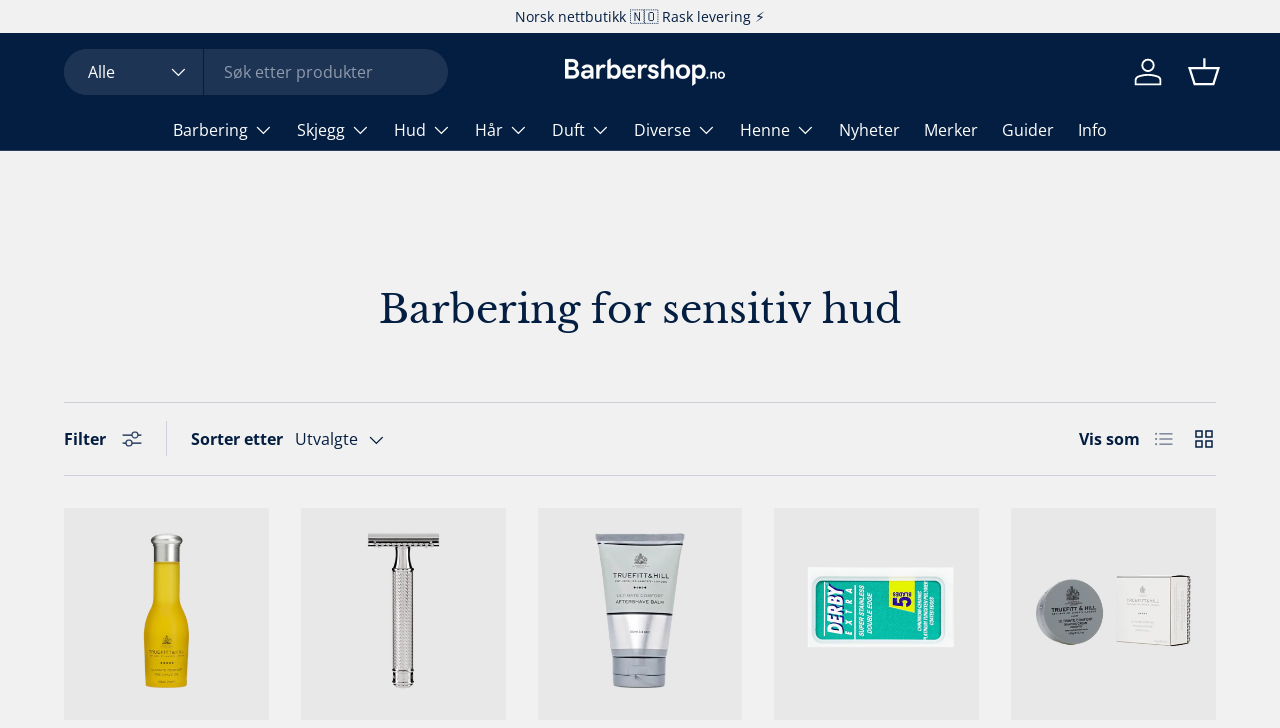

--- FILE ---
content_type: text/html; charset=utf-8
request_url: https://www.barbershop.no/collections/barbering-for-sensitiv-hud
body_size: 61468
content:
<!doctype html>
<html class="no-js" lang="nb" dir="ltr">
<head><meta charset="utf-8">
<meta name="viewport" content="width=device-width,initial-scale=1">
<title>Barbering for sensitiv hud &ndash; Barbershop.no</title><link rel="canonical" href="https://www.barbershop.no/collections/barbering-for-sensitiv-hud"><link rel="icon" href="//www.barbershop.no/cdn/shop/files/favicon-barbershop.png?crop=center&height=48&v=1668601979&width=48" type="image/png">
  <link rel="apple-touch-icon" href="//www.barbershop.no/cdn/shop/files/favicon-barbershop.png?crop=center&height=180&v=1668601979&width=180"><meta name="description" content="Barberutslett, inngrodde hår og tørr hud er ikke noe kjekt! Her finner du produkter som effektivt gir glatt hud uten utslett på ømfintlig hud: Barberhøvler med snill kam, milde barberblader, pre-shave-midler og barberskum for god glid og etterbarberingskrem for lindring og fuktighet. Samtlige produkter har skånsomme in"><meta property="og:site_name" content="Barbershop.no">
<meta property="og:url" content="https://www.barbershop.no/collections/barbering-for-sensitiv-hud">
<meta property="og:title" content="Barbering for sensitiv hud">
<meta property="og:type" content="product.group">
<meta property="og:description" content="Barberutslett, inngrodde hår og tørr hud er ikke noe kjekt! Her finner du produkter som effektivt gir glatt hud uten utslett på ømfintlig hud: Barberhøvler med snill kam, milde barberblader, pre-shave-midler og barberskum for god glid og etterbarberingskrem for lindring og fuktighet. Samtlige produkter har skånsomme in"><meta property="og:image" content="http://www.barbershop.no/cdn/shop/files/Barbershop-sosialt.jpg?crop=center&height=1200&v=1741015406&width=1200">
  <meta property="og:image:secure_url" content="https://www.barbershop.no/cdn/shop/files/Barbershop-sosialt.jpg?crop=center&height=1200&v=1741015406&width=1200">
  <meta property="og:image:width" content="1200">
  <meta property="og:image:height" content="628"><meta name="twitter:card" content="summary_large_image">
<meta name="twitter:title" content="Barbering for sensitiv hud">
<meta name="twitter:description" content="Barberutslett, inngrodde hår og tørr hud er ikke noe kjekt! Her finner du produkter som effektivt gir glatt hud uten utslett på ømfintlig hud: Barberhøvler med snill kam, milde barberblader, pre-shave-midler og barberskum for god glid og etterbarberingskrem for lindring og fuktighet. Samtlige produkter har skånsomme in">
<link rel="preload" href="//www.barbershop.no/cdn/shop/t/147/assets/main.css?v=143535950427587983191760626078" as="style"><style data-shopify>
@font-face {
  font-family: "Open Sans";
  font-weight: 400;
  font-style: normal;
  font-display: swap;
  src: url("//www.barbershop.no/cdn/fonts/open_sans/opensans_n4.c32e4d4eca5273f6d4ee95ddf54b5bbb75fc9b61.woff2") format("woff2"),
       url("//www.barbershop.no/cdn/fonts/open_sans/opensans_n4.5f3406f8d94162b37bfa232b486ac93ee892406d.woff") format("woff");
}
@font-face {
  font-family: "Open Sans";
  font-weight: 700;
  font-style: normal;
  font-display: swap;
  src: url("//www.barbershop.no/cdn/fonts/open_sans/opensans_n7.a9393be1574ea8606c68f4441806b2711d0d13e4.woff2") format("woff2"),
       url("//www.barbershop.no/cdn/fonts/open_sans/opensans_n7.7b8af34a6ebf52beb1a4c1d8c73ad6910ec2e553.woff") format("woff");
}
@font-face {
  font-family: "Open Sans";
  font-weight: 400;
  font-style: italic;
  font-display: swap;
  src: url("//www.barbershop.no/cdn/fonts/open_sans/opensans_i4.6f1d45f7a46916cc95c694aab32ecbf7509cbf33.woff2") format("woff2"),
       url("//www.barbershop.no/cdn/fonts/open_sans/opensans_i4.4efaa52d5a57aa9a57c1556cc2b7465d18839daa.woff") format("woff");
}
@font-face {
  font-family: "Open Sans";
  font-weight: 700;
  font-style: italic;
  font-display: swap;
  src: url("//www.barbershop.no/cdn/fonts/open_sans/opensans_i7.916ced2e2ce15f7fcd95d196601a15e7b89ee9a4.woff2") format("woff2"),
       url("//www.barbershop.no/cdn/fonts/open_sans/opensans_i7.99a9cff8c86ea65461de497ade3d515a98f8b32a.woff") format("woff");
}
@font-face {
  font-family: "Libre Baskerville";
  font-weight: 400;
  font-style: normal;
  font-display: swap;
  src: url("//www.barbershop.no/cdn/fonts/libre_baskerville/librebaskerville_n4.2ec9ee517e3ce28d5f1e6c6e75efd8a97e59c189.woff2") format("woff2"),
       url("//www.barbershop.no/cdn/fonts/libre_baskerville/librebaskerville_n4.323789551b85098885c8eccedfb1bd8f25f56007.woff") format("woff");
}
@font-face {
  font-family: "Open Sans";
  font-weight: 400;
  font-style: normal;
  font-display: swap;
  src: url("//www.barbershop.no/cdn/fonts/open_sans/opensans_n4.c32e4d4eca5273f6d4ee95ddf54b5bbb75fc9b61.woff2") format("woff2"),
       url("//www.barbershop.no/cdn/fonts/open_sans/opensans_n4.5f3406f8d94162b37bfa232b486ac93ee892406d.woff") format("woff");
}
:root {
      --bg-color: 241 241 241 / 1.0;
      --bg-color-og: 241 241 241 / 1.0;
      --heading-color: 4 30 66;
      --text-color: 4 30 66;
      --text-color-og: 4 30 66;
      --scrollbar-color: 4 30 66;
      --link-color: 4 30 66;
      --link-color-og: 4 30 66;
      --star-color: 255 159 28;--swatch-border-color-default: 194 199 206;
        --swatch-border-color-active: 123 136 154;
        --swatch-card-size: 28px;
        --swatch-variant-picker-size: 64px;--color-scheme-1-bg: 4 30 66 / 1.0;
      --color-scheme-1-grad: ;
      --color-scheme-1-heading: 255 255 255;
      --color-scheme-1-text: 255 255 255;
      --color-scheme-1-btn-bg: 255 255 255;
      --color-scheme-1-btn-text: 4 30 66;
      --color-scheme-1-btn-bg-hover: 226 229 233;--color-scheme-2-bg: 65 143 222 / 1.0;
      --color-scheme-2-grad: linear-gradient(225deg, rgba(NaN, NaN, NaN, 1) 8%, rgba(41, 47, 54, 1) 56%, rgba(20, 20, 20, 1) 92%);
      --color-scheme-2-heading: 255 255 255;
      --color-scheme-2-text: 255 255 255;
      --color-scheme-2-btn-bg: 4 30 66;
      --color-scheme-2-btn-text: 255 255 255;
      --color-scheme-2-btn-bg-hover: 47 71 105;--color-scheme-3-bg: 255 255 255 / 1.0;
      --color-scheme-3-grad: ;
      --color-scheme-3-heading: 4 30 66;
      --color-scheme-3-text: 4 30 66;
      --color-scheme-3-btn-bg: 65 143 222;
      --color-scheme-3-btn-text: 255 255 255;
      --color-scheme-3-btn-bg-hover: 107 168 229;

      --drawer-bg-color: 255 255 255 / 1.0;
      --drawer-text-color: 4 30 66;

      --panel-bg-color: 232 232 232 / 1.0;
      --panel-heading-color: 4 30 66;
      --panel-text-color: 4 30 66;

      --in-stock-text-color: 4 30 66;
      --low-stock-text-color: 210 134 26;
      --very-low-stock-text-color: 180 12 28;
      --no-stock-text-color: 119 119 119;
      --no-stock-backordered-text-color: 119 119 119;

      --error-bg-color: 252 237 238;
      --error-text-color: 180 12 28;
      --success-bg-color: 232 246 234;
      --success-text-color: 44 126 63;
      --info-bg-color: 228 237 250;
      --info-text-color: 65 143 222;

      --heading-font-family: "Libre Baskerville", serif;
      --heading-font-style: normal;
      --heading-font-weight: 400;
      --heading-scale-start: 4;

      --navigation-font-family: "Open Sans", sans-serif;
      --navigation-font-style: normal;
      --navigation-font-weight: 400;--heading-text-transform: none;
--subheading-text-transform: none;
      --body-font-family: "Open Sans", sans-serif;
      --body-font-style: normal;
      --body-font-weight: 400;
      --body-font-size: 16;

      --section-gap: 48;
      --heading-gap: calc(8 * var(--space-unit));--grid-column-gap: 20px;--btn-bg-color: 65 143 222;
      --btn-bg-hover-color: 107 168 229;
      --btn-text-color: 255 255 255;
      --btn-bg-color-og: 65 143 222;
      --btn-text-color-og: 255 255 255;
      --btn-alt-bg-color: 4 30 66;
      --btn-alt-bg-alpha: 1.0;
      --btn-alt-text-color: 255 255 255;
      --btn-border-width: 2px;
      --btn-padding-y: 12px;

      
      --btn-border-radius: 28px;
      

      --btn-lg-border-radius: 50%;
      --btn-icon-border-radius: 50%;
      --input-with-btn-inner-radius: var(--btn-border-radius);

      --input-bg-color: 241 241 241 / 1.0;
      --input-text-color: 4 30 66;
      --input-border-width: 2px;
      --input-border-radius: 26px;
      --textarea-border-radius: 12px;
      --input-border-radius: 28px;
      --input-lg-border-radius: 34px;
      --input-bg-color-diff-3: #e9e9e9;
      --input-bg-color-diff-6: #e2e2e2;

      --modal-border-radius: 16px;
      --modal-overlay-color: 0 0 0;
      --modal-overlay-opacity: 0.4;
      --drawer-border-radius: 16px;
      --overlay-border-radius: 0px;

      --custom-label-bg-color: 65 143 222 / 1.0;
      --custom-label-text-color: 255 255 255 / 1.0;--sold-out-label-bg-color: 42 43 42 / 1.0;
      --sold-out-label-text-color: 255 255 255 / 1.0;--new-label-bg-color: 127 184 0 / 1.0;
      --new-label-text-color: 255 255 255 / 1.0;--preorder-label-bg-color: 0 166 237 / 1.0;
      --preorder-label-text-color: 255 255 255 / 1.0;

      --collection-label-color: 0 126 18 / 1.0;

      --page-width: 1260px;
      --gutter-sm: 20px;
      --gutter-md: 32px;
      --gutter-lg: 64px;

      --payment-terms-bg-color: #f1f1f1;

      --coll-card-bg-color: rgba(0,0,0,0);
      --coll-card-border-color: rgba(0,0,0,0);

      --card-highlight-bg-color: #F9F9F9;
      --card-highlight-text-color: 85 85 85;
      --card-highlight-border-color: #E1E1E1;--card-bg-color: #e8e8e8;
      --card-text-color: 4 30 66;
      --card-border-color: rgba(0,0,0,0);

      --reading-width: 48em;
    }

    @media (max-width: 769px) {
      :root {
        --reading-width: 36em;
      }
    }
  </style><link rel="stylesheet" href="//www.barbershop.no/cdn/shop/t/147/assets/main.css?v=143535950427587983191760626078">
  <script src="//www.barbershop.no/cdn/shop/t/147/assets/main.js?v=182340204423554326591751534888" defer="defer"></script><link rel="preload" href="//www.barbershop.no/cdn/fonts/open_sans/opensans_n4.c32e4d4eca5273f6d4ee95ddf54b5bbb75fc9b61.woff2" as="font" type="font/woff2" crossorigin fetchpriority="high"><link rel="preload" href="//www.barbershop.no/cdn/fonts/libre_baskerville/librebaskerville_n4.2ec9ee517e3ce28d5f1e6c6e75efd8a97e59c189.woff2" as="font" type="font/woff2" crossorigin fetchpriority="high"><link rel="stylesheet" href="//www.barbershop.no/cdn/shop/t/147/assets/swatches.css?v=27271509417011218831760626079" media="print" onload="this.media='all'">
    <noscript><link rel="stylesheet" href="//www.barbershop.no/cdn/shop/t/147/assets/swatches.css?v=27271509417011218831760626079"></noscript><script>window.performance && window.performance.mark && window.performance.mark('shopify.content_for_header.start');</script><meta name="google-site-verification" content="21mhKjUOIysSMEEKL6i1XK8fnre_1rXE9wZpg7wu3KA">
<meta id="shopify-digital-wallet" name="shopify-digital-wallet" content="/11459848/digital_wallets/dialog">
<meta name="shopify-checkout-api-token" content="f1cead52be77da2cb20bc0ccb5fb0ff9">
<link rel="alternate" type="application/atom+xml" title="Feed" href="/collections/barbering-for-sensitiv-hud.atom" />
<link rel="alternate" type="application/json+oembed" href="https://www.barbershop.no/collections/barbering-for-sensitiv-hud.oembed">
<script async="async" src="/checkouts/internal/preloads.js?locale=nb-NO"></script>
<script id="apple-pay-shop-capabilities" type="application/json">{"shopId":11459848,"countryCode":"NO","currencyCode":"NOK","merchantCapabilities":["supports3DS"],"merchantId":"gid:\/\/shopify\/Shop\/11459848","merchantName":"Barbershop.no","requiredBillingContactFields":["postalAddress","email","phone"],"requiredShippingContactFields":["postalAddress","email","phone"],"shippingType":"shipping","supportedNetworks":["visa","masterCard","amex"],"total":{"type":"pending","label":"Barbershop.no","amount":"1.00"},"shopifyPaymentsEnabled":true,"supportsSubscriptions":true}</script>
<script id="shopify-features" type="application/json">{"accessToken":"f1cead52be77da2cb20bc0ccb5fb0ff9","betas":["rich-media-storefront-analytics"],"domain":"www.barbershop.no","predictiveSearch":true,"shopId":11459848,"locale":"nb"}</script>
<script>var Shopify = Shopify || {};
Shopify.shop = "barbershop-norge.myshopify.com";
Shopify.locale = "nb";
Shopify.currency = {"active":"NOK","rate":"1.0"};
Shopify.country = "NO";
Shopify.theme = {"name":"Enterprise | Ver. 3","id":178781520243,"schema_name":"Enterprise","schema_version":"2.0.0","theme_store_id":1657,"role":"main"};
Shopify.theme.handle = "null";
Shopify.theme.style = {"id":null,"handle":null};
Shopify.cdnHost = "www.barbershop.no/cdn";
Shopify.routes = Shopify.routes || {};
Shopify.routes.root = "/";</script>
<script type="module">!function(o){(o.Shopify=o.Shopify||{}).modules=!0}(window);</script>
<script>!function(o){function n(){var o=[];function n(){o.push(Array.prototype.slice.apply(arguments))}return n.q=o,n}var t=o.Shopify=o.Shopify||{};t.loadFeatures=n(),t.autoloadFeatures=n()}(window);</script>
<script id="shop-js-analytics" type="application/json">{"pageType":"collection"}</script>
<script defer="defer" async type="module" src="//www.barbershop.no/cdn/shopifycloud/shop-js/modules/v2/client.init-shop-cart-sync_40y2_k-7.nb.esm.js"></script>
<script defer="defer" async type="module" src="//www.barbershop.no/cdn/shopifycloud/shop-js/modules/v2/chunk.common_W2nX-Q13.esm.js"></script>
<script type="module">
  await import("//www.barbershop.no/cdn/shopifycloud/shop-js/modules/v2/client.init-shop-cart-sync_40y2_k-7.nb.esm.js");
await import("//www.barbershop.no/cdn/shopifycloud/shop-js/modules/v2/chunk.common_W2nX-Q13.esm.js");

  window.Shopify.SignInWithShop?.initShopCartSync?.({"fedCMEnabled":true,"windoidEnabled":true});

</script>
<script>(function() {
  var isLoaded = false;
  function asyncLoad() {
    if (isLoaded) return;
    isLoaded = true;
    var urls = ["https:\/\/cdn1.profitmetrics.io\/66E404612DA1D9B0\/shopify-bundle.js?shop=barbershop-norge.myshopify.com","https:\/\/api.cognitionhub.no\/static\/barbershop.js?shop=barbershop-norge.myshopify.com"];
    for (var i = 0; i < urls.length; i++) {
      var s = document.createElement('script');
      s.type = 'text/javascript';
      s.async = true;
      s.src = urls[i];
      var x = document.getElementsByTagName('script')[0];
      x.parentNode.insertBefore(s, x);
    }
  };
  if(window.attachEvent) {
    window.attachEvent('onload', asyncLoad);
  } else {
    window.addEventListener('load', asyncLoad, false);
  }
})();</script>
<script id="__st">var __st={"a":11459848,"offset":3600,"reqid":"b5d1c4c0-d301-43bd-a133-a6f89d1e4d4d-1768487048","pageurl":"www.barbershop.no\/collections\/barbering-for-sensitiv-hud","u":"5e36cfb6f2e1","p":"collection","rtyp":"collection","rid":152649793641};</script>
<script>window.ShopifyPaypalV4VisibilityTracking = true;</script>
<script id="captcha-bootstrap">!function(){'use strict';const t='contact',e='account',n='new_comment',o=[[t,t],['blogs',n],['comments',n],[t,'customer']],c=[[e,'customer_login'],[e,'guest_login'],[e,'recover_customer_password'],[e,'create_customer']],r=t=>t.map((([t,e])=>`form[action*='/${t}']:not([data-nocaptcha='true']) input[name='form_type'][value='${e}']`)).join(','),a=t=>()=>t?[...document.querySelectorAll(t)].map((t=>t.form)):[];function s(){const t=[...o],e=r(t);return a(e)}const i='password',u='form_key',d=['recaptcha-v3-token','g-recaptcha-response','h-captcha-response',i],f=()=>{try{return window.sessionStorage}catch{return}},m='__shopify_v',_=t=>t.elements[u];function p(t,e,n=!1){try{const o=window.sessionStorage,c=JSON.parse(o.getItem(e)),{data:r}=function(t){const{data:e,action:n}=t;return t[m]||n?{data:e,action:n}:{data:t,action:n}}(c);for(const[e,n]of Object.entries(r))t.elements[e]&&(t.elements[e].value=n);n&&o.removeItem(e)}catch(o){console.error('form repopulation failed',{error:o})}}const l='form_type',E='cptcha';function T(t){t.dataset[E]=!0}const w=window,h=w.document,L='Shopify',v='ce_forms',y='captcha';let A=!1;((t,e)=>{const n=(g='f06e6c50-85a8-45c8-87d0-21a2b65856fe',I='https://cdn.shopify.com/shopifycloud/storefront-forms-hcaptcha/ce_storefront_forms_captcha_hcaptcha.v1.5.2.iife.js',D={infoText:'Beskyttet av hCaptcha',privacyText:'Personvern',termsText:'Vilkår'},(t,e,n)=>{const o=w[L][v],c=o.bindForm;if(c)return c(t,g,e,D).then(n);var r;o.q.push([[t,g,e,D],n]),r=I,A||(h.body.append(Object.assign(h.createElement('script'),{id:'captcha-provider',async:!0,src:r})),A=!0)});var g,I,D;w[L]=w[L]||{},w[L][v]=w[L][v]||{},w[L][v].q=[],w[L][y]=w[L][y]||{},w[L][y].protect=function(t,e){n(t,void 0,e),T(t)},Object.freeze(w[L][y]),function(t,e,n,w,h,L){const[v,y,A,g]=function(t,e,n){const i=e?o:[],u=t?c:[],d=[...i,...u],f=r(d),m=r(i),_=r(d.filter((([t,e])=>n.includes(e))));return[a(f),a(m),a(_),s()]}(w,h,L),I=t=>{const e=t.target;return e instanceof HTMLFormElement?e:e&&e.form},D=t=>v().includes(t);t.addEventListener('submit',(t=>{const e=I(t);if(!e)return;const n=D(e)&&!e.dataset.hcaptchaBound&&!e.dataset.recaptchaBound,o=_(e),c=g().includes(e)&&(!o||!o.value);(n||c)&&t.preventDefault(),c&&!n&&(function(t){try{if(!f())return;!function(t){const e=f();if(!e)return;const n=_(t);if(!n)return;const o=n.value;o&&e.removeItem(o)}(t);const e=Array.from(Array(32),(()=>Math.random().toString(36)[2])).join('');!function(t,e){_(t)||t.append(Object.assign(document.createElement('input'),{type:'hidden',name:u})),t.elements[u].value=e}(t,e),function(t,e){const n=f();if(!n)return;const o=[...t.querySelectorAll(`input[type='${i}']`)].map((({name:t})=>t)),c=[...d,...o],r={};for(const[a,s]of new FormData(t).entries())c.includes(a)||(r[a]=s);n.setItem(e,JSON.stringify({[m]:1,action:t.action,data:r}))}(t,e)}catch(e){console.error('failed to persist form',e)}}(e),e.submit())}));const S=(t,e)=>{t&&!t.dataset[E]&&(n(t,e.some((e=>e===t))),T(t))};for(const o of['focusin','change'])t.addEventListener(o,(t=>{const e=I(t);D(e)&&S(e,y())}));const B=e.get('form_key'),M=e.get(l),P=B&&M;t.addEventListener('DOMContentLoaded',(()=>{const t=y();if(P)for(const e of t)e.elements[l].value===M&&p(e,B);[...new Set([...A(),...v().filter((t=>'true'===t.dataset.shopifyCaptcha))])].forEach((e=>S(e,t)))}))}(h,new URLSearchParams(w.location.search),n,t,e,['guest_login'])})(!0,!1)}();</script>
<script integrity="sha256-4kQ18oKyAcykRKYeNunJcIwy7WH5gtpwJnB7kiuLZ1E=" data-source-attribution="shopify.loadfeatures" defer="defer" src="//www.barbershop.no/cdn/shopifycloud/storefront/assets/storefront/load_feature-a0a9edcb.js" crossorigin="anonymous"></script>
<script data-source-attribution="shopify.dynamic_checkout.dynamic.init">var Shopify=Shopify||{};Shopify.PaymentButton=Shopify.PaymentButton||{isStorefrontPortableWallets:!0,init:function(){window.Shopify.PaymentButton.init=function(){};var t=document.createElement("script");t.src="https://www.barbershop.no/cdn/shopifycloud/portable-wallets/latest/portable-wallets.nb.js",t.type="module",document.head.appendChild(t)}};
</script>
<script data-source-attribution="shopify.dynamic_checkout.buyer_consent">
  function portableWalletsHideBuyerConsent(e){var t=document.getElementById("shopify-buyer-consent"),n=document.getElementById("shopify-subscription-policy-button");t&&n&&(t.classList.add("hidden"),t.setAttribute("aria-hidden","true"),n.removeEventListener("click",e))}function portableWalletsShowBuyerConsent(e){var t=document.getElementById("shopify-buyer-consent"),n=document.getElementById("shopify-subscription-policy-button");t&&n&&(t.classList.remove("hidden"),t.removeAttribute("aria-hidden"),n.addEventListener("click",e))}window.Shopify?.PaymentButton&&(window.Shopify.PaymentButton.hideBuyerConsent=portableWalletsHideBuyerConsent,window.Shopify.PaymentButton.showBuyerConsent=portableWalletsShowBuyerConsent);
</script>
<script data-source-attribution="shopify.dynamic_checkout.cart.bootstrap">document.addEventListener("DOMContentLoaded",(function(){function t(){return document.querySelector("shopify-accelerated-checkout-cart, shopify-accelerated-checkout")}if(t())Shopify.PaymentButton.init();else{new MutationObserver((function(e,n){t()&&(Shopify.PaymentButton.init(),n.disconnect())})).observe(document.body,{childList:!0,subtree:!0})}}));
</script>
<link id="shopify-accelerated-checkout-styles" rel="stylesheet" media="screen" href="https://www.barbershop.no/cdn/shopifycloud/portable-wallets/latest/accelerated-checkout-backwards-compat.css" crossorigin="anonymous">
<style id="shopify-accelerated-checkout-cart">
        #shopify-buyer-consent {
  margin-top: 1em;
  display: inline-block;
  width: 100%;
}

#shopify-buyer-consent.hidden {
  display: none;
}

#shopify-subscription-policy-button {
  background: none;
  border: none;
  padding: 0;
  text-decoration: underline;
  font-size: inherit;
  cursor: pointer;
}

#shopify-subscription-policy-button::before {
  box-shadow: none;
}

      </style>
<script id="sections-script" data-sections="header,footer" defer="defer" src="//www.barbershop.no/cdn/shop/t/147/compiled_assets/scripts.js?29321"></script>
<script>window.performance && window.performance.mark && window.performance.mark('shopify.content_for_header.end');</script>


  <script>document.documentElement.className = document.documentElement.className.replace('no-js', 'js');</script><!-- CC Custom Head Start --><!-- CC Custom Head End --><script type="text/javascript">if(typeof window.hulkappsWishlist === 'undefined') {
                            window.hulkappsWishlist = {};
                        }
                        window.hulkappsWishlist.baseURL = '/apps/advanced-wishlist/api';
                        window.hulkappsWishlist.hasAppBlockSupport = '1';
                        </script>
<!-- BEGIN app block: shopify://apps/pandectes-gdpr/blocks/banner/58c0baa2-6cc1-480c-9ea6-38d6d559556a -->
  
    
      <!-- TCF is active, scripts are loaded above -->
      
        <script>
          if (!window.PandectesRulesSettings) {
            window.PandectesRulesSettings = {"store":{"id":11459848,"adminMode":false,"headless":false,"storefrontRootDomain":"","checkoutRootDomain":"","storefrontAccessToken":""},"banner":{"revokableTrigger":false,"cookiesBlockedByDefault":"7","hybridStrict":false,"isActive":true},"geolocation":{"brOnly":false,"caOnly":false,"euOnly":false},"blocker":{"isActive":false,"googleConsentMode":{"isActive":true,"id":"","analyticsId":"","adStorageCategory":4,"analyticsStorageCategory":2,"functionalityStorageCategory":1,"personalizationStorageCategory":1,"securityStorageCategory":0,"customEvent":true,"redactData":true,"urlPassthrough":false,"dataLayerProperty":"dataLayer"},"facebookPixel":{"isActive":false,"id":"","ldu":false},"microsoft":{},"clarity":{},"rakuten":{"isActive":false,"cmp":false,"ccpa":false},"gpcIsActive":false,"defaultBlocked":7,"patterns":{"whiteList":[],"blackList":{"1":[],"2":[],"4":[],"8":[]},"iframesWhiteList":[],"iframesBlackList":{"1":[],"2":[],"4":[],"8":[]},"beaconsWhiteList":[],"beaconsBlackList":{"1":[],"2":[],"4":[],"8":[]}}}};
            const rulesScript = document.createElement('script');
            window.PandectesRulesSettings.auto = true;
            rulesScript.src = "https://cdn.shopify.com/extensions/019bc1de-c58b-7fff-9113-c08c97948fb3/gdpr-216/assets/pandectes-rules.js";
            const firstChild = document.head.firstChild;
            document.head.insertBefore(rulesScript, firstChild);
          }
        </script>
      
      <script>
        
          window.PandectesSettings = {"store":{"id":11459848,"plan":"plus","theme":"Updated copy of Enterprise | Ver. 2","primaryLocale":"nb","adminMode":false,"headless":false,"storefrontRootDomain":"","checkoutRootDomain":"","storefrontAccessToken":""},"tsPublished":1761245781,"declaration":{"showPurpose":false,"showProvider":false,"showDateGenerated":false},"language":{"unpublished":[],"languageMode":"Single","fallbackLanguage":"no","languageDetection":"browser","languagesSupported":[]},"texts":{"managed":{"headerText":{"en":"We respect your privacy","no":"Samtykke til informasjonskapsler"},"consentText":{"en":"This website uses cookies to ensure you get the best experience.","no":"Vi bruker informasjonskapsler / cookies for nødvendige funksjoner på nettsiden: Statistikk, webanalyse og markedsføring."},"linkText":{"en":"Learn more","no":"Se personvernerklæring."},"imprintText":{"en":"Imprint","no":"Imprint"},"googleLinkText":{"en":"Google's Privacy Terms"},"allowButtonText":{"en":"Accept","no":"Ja, fortsett"},"denyButtonText":{"en":"Decline","no":"Samtykker ikke"},"dismissButtonText":{"en":"Ok","no":"Nei"},"leaveSiteButtonText":{"en":"Leave this site","no":"Lämna den här webbplatsen"},"preferencesButtonText":{"en":"Preferences","no":"Tilpass"},"cookiePolicyText":{"en":"Cookie policy","no":"Cookies policy"},"preferencesPopupTitleText":{"en":"Manage consent preferences","no":"Dine innstillinger"},"preferencesPopupIntroText":{"en":"We use cookies to optimize website functionality, analyze the performance, and provide personalized experience to you. Some cookies are essential to make the website operate and function correctly. Those cookies cannot be disabled. In this window you can manage your preference of cookies.","no":"Informasjonskapsler (cookies) er små tekstfiler som plasseres på din datamaskin når du laster ned en nettside. Et eksempel på informasjonskapsler er at handlekurven din blir lagret slik at produktene fortsatt ligger der dersom du lukker nettleseren. Informasjonskapsler blir også brukt til analyse og markedsføring."},"preferencesPopupSaveButtonText":{"en":"Save preferences","no":"Lagre og lukk"},"preferencesPopupCloseButtonText":{"en":"Close","no":"Lukk"},"preferencesPopupAcceptAllButtonText":{"en":"Accept all","no":"Aksepter alle"},"preferencesPopupRejectAllButtonText":{"en":"Reject all","no":"Avvis alle"},"cookiesDetailsText":{"en":"Cookies details"},"preferencesPopupAlwaysAllowedText":{"en":"Always allowed","no":"Alltid tillatt"},"accessSectionParagraphText":{"en":"You have the right to request access to your data at any time.","no":"You have the right to be able to access your personal data at any time. This includes your account information, your order records as well as any GDPR related requests you have made so far. You have the right to request a full report of your data."},"accessSectionTitleText":{"en":"Data portability","no":"Data Portability"},"accessSectionAccountInfoActionText":{"en":"Personal data"},"accessSectionDownloadReportActionText":{"en":"Request export"},"accessSectionGDPRRequestsActionText":{"en":"Data subject requests"},"accessSectionOrdersRecordsActionText":{"en":"Orders"},"rectificationSectionParagraphText":{"en":"You have the right to request your data to be updated whenever you think it is appropriate.","no":"You have the right to request your data to be updated whenever you think it is appropriate."},"rectificationSectionTitleText":{"en":"Data Rectification","no":"Data Rectification"},"rectificationCommentPlaceholder":{"en":"Describe what you want to be updated"},"rectificationCommentValidationError":{"en":"Comment is required"},"rectificationSectionEditAccountActionText":{"en":"Request an update"},"erasureSectionTitleText":{"en":"Right to be forgotten","no":"Right to be Forgotten"},"erasureSectionParagraphText":{"en":"You have the right to ask all your data to be erased. After that, you will no longer be able to access your account.","no":"Use this option if you want to remove your personal and other data from our store. Keep in mind that this process will delete your account, so you will no longer be able to access or use it anymore."},"erasureSectionRequestDeletionActionText":{"en":"Request personal data deletion"},"consentDate":{"en":"Consent date"},"consentId":{"en":"Consent ID"},"consentSectionChangeConsentActionText":{"en":"Change consent preference"},"consentSectionConsentedText":{"en":"You consented to the cookies policy of this website on"},"consentSectionNoConsentText":{"en":"You have not consented to the cookies policy of this website."},"consentSectionTitleText":{"en":"Your cookie consent"},"consentStatus":{"en":"Consent preference"},"confirmationFailureMessage":{"en":"Your request was not verified. Please try again and if problem persists, contact store owner for assistance"},"confirmationFailureTitle":{"en":"A problem occurred"},"confirmationSuccessMessage":{"en":"We will soon get back to you as to your request."},"confirmationSuccessTitle":{"en":"Your request is verified"},"guestsSupportEmailFailureMessage":{"en":"Your request was not submitted. Please try again and if problem persists, contact store owner for assistance."},"guestsSupportEmailFailureTitle":{"en":"A problem occurred"},"guestsSupportEmailPlaceholder":{"en":"E-mail address"},"guestsSupportEmailSuccessMessage":{"en":"If you are registered as a customer of this store, you will soon receive an email with instructions on how to proceed."},"guestsSupportEmailSuccessTitle":{"en":"Thank you for your request"},"guestsSupportEmailValidationError":{"en":"Email is not valid"},"guestsSupportInfoText":{"en":"Please login with your customer account to further proceed."},"submitButton":{"en":"Submit"},"submittingButton":{"en":"Submitting..."},"cancelButton":{"en":"Cancel"},"declIntroText":{"en":"We use cookies to optimize website functionality, analyze the performance, and provide personalized experience to you. Some cookies are essential to make the website operate and function correctly. Those cookies cannot be disabled. In this window you can manage your preference of cookies."},"declName":{"en":"Name"},"declPurpose":{"en":"Purpose"},"declType":{"en":"Type"},"declRetention":{"en":"Retention"},"declProvider":{"en":"Provider"},"declFirstParty":{"en":"First-party"},"declThirdParty":{"en":"Third-party"},"declSeconds":{"en":"seconds"},"declMinutes":{"en":"minutes"},"declHours":{"en":"hours"},"declDays":{"en":"days"},"declWeeks":{"en":"week(s)"},"declMonths":{"en":"months"},"declYears":{"en":"years"},"declSession":{"en":"Session"},"declDomain":{"en":"Domain"},"declPath":{"en":"Path"}},"categories":{"strictlyNecessaryCookiesTitleText":{"en":"Strictly necessary cookies","no":"Nødvendige"},"strictlyNecessaryCookiesDescriptionText":{"en":"These cookies are essential in order to enable you to move around the website and use its features, such as accessing secure areas of the website. The website cannot function properly without these cookies.","no":"Disse informasjonskapslene er helt nødvendige for at nettbutikken kan fungere. Uten disse informasjonskapslene vil det ikke være mulig å bruke handlekurven eller betale."},"functionalityCookiesTitleText":{"en":"Functional cookies","no":"Funksjonelle"},"functionalityCookiesDescriptionText":{"en":"These cookies enable the site to provide enhanced functionality and personalisation. They may be set by us or by third party providers whose services we have added to our pages. If you do not allow these cookies then some or all of these services may not function properly.","no":"Disse informasjonskapslene gjør det mulig å lagre opplysninger som språk, region, tekststørrelse og lignende. Informasjonskapslene kan ikke brukes til å spore deg på tvers av andre nettsider."},"performanceCookiesTitleText":{"en":"Performance cookies","no":"Statistiske"},"performanceCookiesDescriptionText":{"en":"These cookies enable us to monitor and improve the performance of our website. For example, they allow us to count visits, identify traffic sources and see which parts of the site are most popular.","no":"Disse informasjonskapslene hjelper oss å forstå hvordan kundene bruker nettbutikken vår. Dette dreier seg om hvilke sider som besøkes, om det er feilmeldinger eller annet. Informasjonskapslene kan ikke identifisere en spesifikk kunde, men aggregeres og er dermed anonyme. Vi bruker dermed disse informasjonskapslene til å gjøre nettbutikken så bra som mulig."},"targetingCookiesTitleText":{"en":"Targeting cookies","no":"Markedsføring"},"targetingCookiesDescriptionText":{"en":"These cookies may be set through our site by our advertising partners. They may be used by those companies to build a profile of your interests and show you relevant adverts on other sites.    They do not store directly personal information, but are based on uniquely identifying your browser and internet device. If you do not allow these cookies, you will experience less targeted advertising.","no":"Disse informasjonskapslene gir oss mulighet til å vise deg relevante annonser. De brukes også til å sørge for at du ikke ser en annonse fra oss altfor mange ganger. I tillegg kan vi se effekten av annonseringen og ta beslutninger basert på dette. Informasjonen kan bli delt med tredjeparter."},"unclassifiedCookiesTitleText":{"en":"Unclassified cookies","no":"Uklassifiserte"},"unclassifiedCookiesDescriptionText":{"en":"Unclassified cookies are cookies that we are in the process of classifying, together with the providers of individual cookies.","no":"Dette er andre typer informasjonskapsler som ikke faller inn under kategoriene ovenfor."}},"auto":{}},"library":{"previewMode":false,"fadeInTimeout":0,"defaultBlocked":7,"showLink":true,"showImprintLink":false,"showGoogleLink":false,"enabled":true,"cookie":{"expiryDays":365,"secure":true,"domain":""},"dismissOnScroll":false,"dismissOnWindowClick":false,"dismissOnTimeout":false,"palette":{"popup":{"background":"#041E42","backgroundForCalculations":{"a":1,"b":66,"g":30,"r":4},"text":"#FFFFFF"},"button":{"background":"#FFFFFF","backgroundForCalculations":{"a":1,"b":255,"g":255,"r":255},"text":"#041E42","textForCalculation":{"a":1,"b":66,"g":30,"r":4},"border":"transparent"}},"content":{"href":"https://www.barbershop.no/pages/personvern","imprintHref":"/","close":"&#10005;","target":"_blank","logo":""},"window":"<div role=\"dialog\" aria-label=\"{{header}}\" aria-describedby=\"cookieconsent:desc\" id=\"cookie-consent-dialogBox\" class=\"cc-window-wrapper cc-top-center-wrapper\"><div class=\"pd-cookie-banner-window cc-window {{classes}}\">{{children}}</div></div>","compliance":{"custom":"<div class=\"cc-compliance cc-highlight\">{{preferences}}{{allow}}</div>"},"type":"custom","layouts":{"basic":"{{messagelink}}{{compliance}}"},"position":"top-center","theme":"block","revokable":false,"animateRevokable":false,"revokableReset":false,"revokableLogoUrl":"https://barbershop-norge.myshopify.com/cdn/shop/files/pandectes-reopen-logo.png","revokablePlacement":"bottom-left","revokableMarginHorizontal":15,"revokableMarginVertical":15,"static":false,"autoAttach":true,"hasTransition":true,"blacklistPage":[""],"elements":{"close":"<button aria-label=\"Lukk\" type=\"button\" class=\"cc-close\">{{close}}</button>","dismiss":"<button type=\"button\" class=\"cc-btn cc-btn-decision cc-dismiss\">{{dismiss}}</button>","allow":"<button type=\"button\" class=\"cc-btn cc-btn-decision cc-allow\">{{allow}}</button>","deny":"<button type=\"button\" class=\"cc-btn cc-btn-decision cc-deny\">{{deny}}</button>","preferences":"<button type=\"button\" class=\"cc-btn cc-settings\" aria-controls=\"pd-cp-preferences\" onclick=\"Pandectes.fn.openPreferences()\">{{preferences}}</button>"}},"geolocation":{"brOnly":false,"caOnly":false,"euOnly":false},"dsr":{"guestsSupport":false,"accessSectionDownloadReportAuto":false},"banner":{"resetTs":1624867370,"extraCss":"        .cc-banner-logo {max-width: 24em!important;}    @media(min-width: 768px) {.cc-window.cc-floating{max-width: 24em!important;width: 24em!important;}}    .cc-message, .pd-cookie-banner-window .cc-header, .cc-logo {text-align: left}    .cc-window-wrapper{z-index: 16777100;}    .cc-window{z-index: 16777100;font-size: 16px!important;font-family: inherit;}    .pd-cookie-banner-window .cc-header{font-size: 16px!important;font-family: inherit;}    .pd-cp-ui{font-family: inherit; background-color: #041E42;color:#FFFFFF;}    button.pd-cp-btn, a.pd-cp-btn{background-color:#FFFFFF;color:#041E42!important;}    input + .pd-cp-preferences-slider{background-color: rgba(255, 255, 255, 0.3)}    .pd-cp-scrolling-section::-webkit-scrollbar{background-color: rgba(255, 255, 255, 0.3)}    input:checked + .pd-cp-preferences-slider{background-color: rgba(255, 255, 255, 1)}    .pd-cp-scrolling-section::-webkit-scrollbar-thumb {background-color: rgba(255, 255, 255, 1)}    .pd-cp-ui-close{color:#FFFFFF;}    .pd-cp-preferences-slider:before{background-color: #041E42}    .pd-cp-title:before {border-color: #FFFFFF!important}    .pd-cp-preferences-slider{background-color:#FFFFFF}    .pd-cp-toggle{color:#FFFFFF!important}    @media(max-width:699px) {.pd-cp-ui-close-top svg {fill: #FFFFFF}}    .pd-cp-toggle:hover,.pd-cp-toggle:visited,.pd-cp-toggle:active{color:#FFFFFF!important}    .pd-cookie-banner-window {}  ","customJavascript":{},"showPoweredBy":false,"logoHeight":40,"revokableTrigger":false,"hybridStrict":false,"cookiesBlockedByDefault":"7","isActive":true,"implicitSavePreferences":false,"cookieIcon":false,"blockBots":false,"showCookiesDetails":true,"hasTransition":true,"blockingPage":false,"showOnlyLandingPage":false,"leaveSiteUrl":"https://www.google.com","linkRespectStoreLang":false},"cookies":{"0":[],"1":[{"name":"secure_customer_sig","type":"http","domain":"www.barbershop.no","path":"/","provider":"Shopify","firstParty":true,"retention":"1 day(s)","session":false,"expires":1,"unit":"declDays","purpose":{"en":"Used to identify a user after they sign into a shop as a customer so they do not need to log in again.","no":"Used in connection with customer login."}},{"name":"_tracking_consent","type":"http","domain":".barbershop.no","path":"/","provider":"Shopify","firstParty":true,"retention":"1 day(s)","session":false,"expires":1,"unit":"declDays","purpose":{"en":"Used to store a user's preferences if a merchant has set up privacy rules in the visitor's region.","no":"Tracking preferences."}},{"name":"_shopify_tm","type":"http","domain":".barbershop.no","path":"/","provider":"Shopify","firstParty":true,"retention":"1 day(s)","session":false,"expires":1,"unit":"declDays","purpose":{"no":"Used for managing customer privacy settings."}},{"name":"_shopify_tw","type":"http","domain":".barbershop.no","path":"/","provider":"Shopify","firstParty":true,"retention":"1 day(s)","session":false,"expires":1,"unit":"declDays","purpose":{"no":"Used for managing customer privacy settings."}},{"name":"_shopify_m","type":"http","domain":".barbershop.no","path":"/","provider":"Shopify","firstParty":true,"retention":"1 day(s)","session":false,"expires":1,"unit":"declDays","purpose":{"no":"Used for managing customer privacy settings."}},{"name":"_shg_session_id","type":"http","domain":"www.barbershop.no","path":"/","provider":"Shogun","firstParty":true,"retention":"1 day(s)","session":false,"expires":1,"unit":"declDays","purpose":{"en":"Used by Shogun Application","no":"Used by Shogun Application"}},{"name":"_shg_user_id","type":"http","domain":"www.barbershop.no","path":"/","provider":"Shogun","firstParty":true,"retention":"1 day(s)","session":false,"expires":1,"unit":"declDays","purpose":{"en":"Used by Shogun Application","no":"Used by Shogun Application"}},{"name":"Cart","type":"http","domain":"www.barbershop.no","path":"/","provider":"Unknown","firstParty":true,"retention":"1 day(s)","session":false,"expires":1,"unit":"declDays","purpose":{"no":""}},{"name":"Secret","type":"http","domain":"www.barbershop.no","path":"/","provider":"Unknown","firstParty":true,"retention":"1 day(s)","session":false,"expires":1,"unit":"declDays","purpose":{"no":""}},{"name":"Secure_customer_sig","type":"http","domain":"www.barbershop.no","path":"/","provider":"Unknown","firstParty":true,"retention":"1 day(s)","session":false,"expires":1,"unit":"declDays","purpose":{"no":""}},{"name":"_ab","type":"http","domain":"www.barbershop.no","path":"/","provider":"Shopify","firstParty":true,"retention":"1 day(s)","session":false,"expires":1,"unit":"declDays","purpose":{"en":"Used to control when the admin bar is shown on the storefront.","no":"Used in connection with access to admin."}},{"name":"_pay_session","type":"http","domain":"www.barbershop.no","path":"/","provider":"Unknown","firstParty":true,"retention":"1 day(s)","session":false,"expires":1,"unit":"declDays","purpose":{"en":"The Rails session cookie for Shopify Pay","no":""}},{"name":"_secure_session_id","type":"http","domain":"www.barbershop.no","path":"/","provider":"Shopify","firstParty":true,"retention":"1 day(s)","session":false,"expires":1,"unit":"declDays","purpose":{"no":"Used in connection with navigation through a storefront."}},{"name":"_shopify_country","type":"http","domain":"www.barbershop.no","path":"/","provider":"Shopify","firstParty":true,"retention":"1 day(s)","session":false,"expires":1,"unit":"declDays","purpose":{"en":"Used for Plus shops where pricing currency/country is set from GeoIP by helping avoid GeoIP lookups after the first request.","no":"Cookie is placed by Shopify to store location data."}},{"name":"_storefront_u","type":"http","domain":"www.barbershop.no","path":"/","provider":"Shopify","firstParty":true,"retention":"1 day(s)","session":false,"expires":1,"unit":"declDays","purpose":{"en":"Used to facilitate updating customer account information.","no":"Used to facilitate updating customer account information."}},{"name":"cart","type":"http","domain":"www.barbershop.no","path":"/","provider":"Shopify","firstParty":true,"retention":"1 day(s)","session":false,"expires":1,"unit":"declDays","purpose":{"en":"Contains information related to the user's cart.","no":"Used in connection with shopping cart."}},{"name":"cart_currency","type":"http","domain":"www.barbershop.no","path":"/","provider":"Shopify","firstParty":true,"retention":"1 day(s)","session":false,"expires":1,"unit":"declDays","purpose":{"en":"Used after a checkout is completed to initialize a new empty cart with the same currency as the one just used.","no":"Used in connection with shopping cart."}},{"name":"cart_sig","type":"http","domain":"www.barbershop.no","path":"/","provider":"Shopify","firstParty":true,"retention":"1 day(s)","session":false,"expires":1,"unit":"declDays","purpose":{"en":"A hash of the contents of a cart. This is used to verify the integrity of the cart and to ensure performance of some cart operations.","no":"Used in connection with checkout."}},{"name":"cart_ts","type":"http","domain":"www.barbershop.no","path":"/","provider":"Shopify","firstParty":true,"retention":"1 day(s)","session":false,"expires":1,"unit":"declDays","purpose":{"en":"Used in connection with checkout.","no":"Used in connection with checkout."}},{"name":"cart_ver","type":"http","domain":"www.barbershop.no","path":"/","provider":"Shopify","firstParty":true,"retention":"1 day(s)","session":false,"expires":1,"unit":"declDays","purpose":{"no":"Used in connection with shopping cart."}},{"name":"checkout","type":"http","domain":"www.barbershop.no","path":"/","provider":"Shopify","firstParty":true,"retention":"1 day(s)","session":false,"expires":1,"unit":"declDays","purpose":{"en":"Used in connection with checkout.","no":"Used in connection with checkout."}},{"name":"checkout_token","type":"http","domain":"www.barbershop.no","path":"/","provider":"Shopify","firstParty":true,"retention":"1 day(s)","session":false,"expires":1,"unit":"declDays","purpose":{"en":"Captures the landing page of the visitor when they come from other sites.","no":"Used in connection with checkout."}},{"name":"cookietest","type":"http","domain":"www.barbershop.no","path":"/","provider":"Unknown","firstParty":true,"retention":"1 day(s)","session":false,"expires":1,"unit":"declDays","purpose":{"no":""}},{"name":"master_device_id","type":"http","domain":"www.barbershop.no","path":"/","provider":"Shopify","firstParty":true,"retention":"1 day(s)","session":false,"expires":1,"unit":"declDays","purpose":{"en":"Permanent device identifier.","no":"Used in connection with merchant login."}},{"name":"previous_checkout_token","type":"http","domain":"www.barbershop.no","path":"/","provider":"Unknown","firstParty":true,"retention":"1 day(s)","session":false,"expires":1,"unit":"declDays","purpose":{"en":"Used to prefill checkout with the details from the previous checkout.","no":""}},{"name":"previous_step","type":"http","domain":"www.barbershop.no","path":"/","provider":"Shopify","firstParty":true,"retention":"1 day(s)","session":false,"expires":1,"unit":"declDays","purpose":{"en":"Used in connection with checkout.","no":"Used in connection with checkout."}},{"name":"shopify_pay_redirect","type":"http","domain":"www.barbershop.no","path":"/","provider":"Shopify","firstParty":true,"retention":"1 day(s)","session":false,"expires":1,"unit":"declDays","purpose":{"en":"Used to accelerate the checkout process when the buyer has a Shop Pay account.","no":"Used in connection with checkout."}},{"name":"remember_me","type":"http","domain":"www.barbershop.no","path":"/","provider":"Shopify","firstParty":true,"retention":"1 day(s)","session":false,"expires":1,"unit":"declDays","purpose":{"en":"Used to prefill checkout with the details from the previous checkout.","no":"Used in connection with checkout."}},{"name":"storefront_digest","type":"http","domain":"www.barbershop.no","path":"/","provider":"Shopify","firstParty":true,"retention":"1 day(s)","session":false,"expires":1,"unit":"declDays","purpose":{"en":"Stores a digest of the storefront password, allowing merchants to preview their storefront while it's password protected.","no":"Used in connection with customer login."}},{"name":"tracked_start_checkout","type":"http","domain":"www.barbershop.no","path":"/","provider":"Shopify","firstParty":true,"retention":"1 day(s)","session":false,"expires":1,"unit":"declDays","purpose":{"en":"Used in connection with checkout.","no":"Used in connection with checkout."}},{"name":"_pandectes_gdpr","type":"http","domain":"www.barbershop.no","path":"/","provider":"Pandectes","firstParty":true,"retention":"1 year(s)","session":false,"expires":1,"unit":"declYears","purpose":{"en":"Used for the functionality of the cookies consent banner.","no":""}}],"2":[{"name":"_landing_page","type":"http","domain":".barbershop.no","path":"/","provider":"Shopify","firstParty":true,"retention":"1 day(s)","session":false,"expires":1,"unit":"declDays","purpose":{"en":"Capture the landing page of visitor when they come from other sites.","no":"Tracks landing pages."}},{"name":"_orig_referrer","type":"http","domain":".barbershop.no","path":"/","provider":"Shopify","firstParty":true,"retention":"1 day(s)","session":false,"expires":1,"unit":"declDays","purpose":{"en":"Allows merchant to identify where people are visiting them from.","no":"Tracks landing pages."}},{"name":"_shopify_y","type":"http","domain":".barbershop.no","path":"/","provider":"Shopify","firstParty":true,"retention":"1 day(s)","session":false,"expires":1,"unit":"declDays","purpose":{"en":"Shopify analytics.","no":"Shopify analytics."}},{"name":"_shopify_s","type":"http","domain":".barbershop.no","path":"/","provider":"Shopify","firstParty":true,"retention":"1 day(s)","session":false,"expires":1,"unit":"declDays","purpose":{"en":"Used to identify a given browser session/shop combination. Duration is 30 minute rolling expiry of last use.","no":"Shopify analytics."}},{"name":"_shopify_sa_t","type":"http","domain":".barbershop.no","path":"/","provider":"Shopify","firstParty":true,"retention":"1 day(s)","session":false,"expires":1,"unit":"declDays","purpose":{"en":"Capture the landing page of visitor when they come from other sites to support marketing analytics.","no":"Shopify analytics relating to marketing & referrals."}},{"name":"_shopify_sa_p","type":"http","domain":".barbershop.no","path":"/","provider":"Shopify","firstParty":true,"retention":"1 day(s)","session":false,"expires":1,"unit":"declDays","purpose":{"en":"Capture the landing page of visitor when they come from other sites to support marketing analytics.","no":"Shopify analytics relating to marketing & referrals."}},{"name":"_ga","type":"http","domain":".barbershop.no","path":"/","provider":"Google","firstParty":true,"retention":"1 day(s)","session":false,"expires":1,"unit":"declDays","purpose":{"en":"Cookie is set by Google Analytics with unknown functionality","no":"Cookie is set by Google Analytics with unknown functionality"}},{"name":"_gid","type":"http","domain":".barbershop.no","path":"/","provider":"Google","firstParty":true,"retention":"1 day(s)","session":false,"expires":1,"unit":"declDays","purpose":{"en":"Cookie is placed by Google Analytics to count and track pageviews.","no":"Cookie is placed by Google Analytics to count and track pageviews."}},{"name":"_gat","type":"http","domain":".barbershop.no","path":"/","provider":"Google","firstParty":true,"retention":"1 day(s)","session":false,"expires":1,"unit":"declDays","purpose":{"en":"Cookie is placed by Google Analytics to filter requests from bots.","no":"Cookie is placed by Google Analytics to filter requests from bots."}},{"name":"_shopify_fs","type":"http","domain":"www.barbershop.no","path":"/","provider":"Shopify","firstParty":true,"retention":"1 day(s)","session":false,"expires":1,"unit":"declDays","purpose":{"no":"Shopify analytics."}}],"4":[{"name":"_y","type":"http","domain":".barbershop.no","path":"/","provider":"Shopify","firstParty":true,"retention":"1 day(s)","session":false,"expires":1,"unit":"declDays","purpose":{"no":"Shopify analytics."}},{"name":"_s","type":"http","domain":".barbershop.no","path":"/","provider":"Shopify","firstParty":true,"retention":"1 day(s)","session":false,"expires":1,"unit":"declDays","purpose":{"no":"Shopify analytics."}},{"name":"_fbp","type":"http","domain":".barbershop.no","path":"/","provider":"Facebook","firstParty":true,"retention":"1 day(s)","session":false,"expires":1,"unit":"declDays","purpose":{"en":"Cookie is placed by Facebook to track visits across websites.","no":"Cookie is placed by Facebook to track visits across websites."}},{"name":"fr","type":"http","domain":".facebook.com","path":"/","provider":"Facebook","firstParty":false,"retention":"1 day(s)","session":false,"expires":1,"unit":"declDays","purpose":{"en":"Is used to deliver, measure and improve the relevancy of ads","no":"Is used to deliver, measure and improve the relevancy of ads"}},{"name":"_gcl_au","type":"http","domain":".barbershop.no","path":"/","provider":"Google","firstParty":true,"retention":"1 day(s)","session":false,"expires":1,"unit":"declDays","purpose":{"en":"Cookie is placed by Google Tag Manager to track conversions.","no":"Cookie is placed by Google Tag Manager to track conversions."}},{"name":"test_cookie","type":"http","domain":".doubleclick.net","path":"/","provider":"Google","firstParty":false,"retention":"1 day(s)","session":false,"expires":1,"unit":"declDays","purpose":{"en":"To measure the visitors’ actions after they click through from an advert. Expires after each visit.","no":"To measure the visitors’ actions after they click through from an advert. Expires after each visit."}},{"name":"__kla_id","type":"http","domain":"www.barbershop.no","path":"/","provider":"Klaviyo","firstParty":true,"retention":"1 day(s)","session":false,"expires":1,"unit":"declDays","purpose":{"en":"Tracks when someone clicks through a Klaviyo email to your website.","no":"Tracks when someone clicks through a Klaviyo email to your website"}},{"name":"TapAd_TS","type":"http","domain":".tapad.com","path":"/","provider":"Tapad","firstParty":false,"retention":"1 day(s)","session":false,"expires":1,"unit":"declDays","purpose":{"en":"Used to determine what type of devices is used by a user.","no":"Used to determine what type of devices is used by a user."}},{"name":"TapAd_DID","type":"http","domain":".tapad.com","path":"/","provider":"Tapad","firstParty":false,"retention":"1 day(s)","session":false,"expires":1,"unit":"declDays","purpose":{"en":"Used to determine what type of devices is used by a user.","no":"Used to determine what type of devices is used by a user."}},{"name":"TapAd_3WAY_SYNCS","type":"http","domain":".tapad.com","path":"/","provider":"Tapad","firstParty":false,"retention":"1 day(s)","session":false,"expires":1,"unit":"declDays","purpose":{"en":"Used for data-synchronization with advertisement networks.","no":"Used for data-synchronization with advertisement networks."}},{"name":"_shopify_d\t","type":"http","domain":"www.barbershop.no","path":"/","provider":"Unknown","firstParty":true,"retention":"1 day(s)","session":false,"expires":1,"unit":"declDays","purpose":{"no":""}},{"name":"_uetsid","type":"http","domain":".barbershop.no","path":"/","provider":"Bing","firstParty":false,"retention":"1 year(s)","session":false,"expires":1,"unit":"declYears","purpose":{"en":"This cookie is used by Bing to determine what ads should be shown that may be relevant to the end user perusing the site.","no":""}},{"name":"_pin_unauth","type":"http","domain":".barbershop.no","path":"/","provider":"Pinterest","firstParty":false,"retention":"1 year(s)","session":false,"expires":1,"unit":"declYears","purpose":{"en":"Used to group actions for users who cannot be identified by Pinterest.","no":""}}],"8":[{"name":"X-AB","type":"http","domain":"sc-static.net","path":"/scevent.min.js","provider":"Unknown","firstParty":false,"retention":"1 day(s)","session":false,"expires":1,"unit":"declDays","purpose":{"no":""}},{"name":"lsContextID","type":"http","domain":"www.barbershop.no","path":"/","provider":"Unknown","firstParty":true,"retention":"Session","session":true,"expires":1,"unit":"declDays","purpose":{"no":""}},{"name":"lsSema-auth","type":"http","domain":"www.barbershop.no","path":"/","provider":"Unknown","firstParty":true,"retention":"Session","session":true,"expires":1,"unit":"declDays","purpose":{"no":""}},{"name":"sl_time_on_site_markers","type":"http","domain":"www.barbershop.no","path":"/","provider":"Unknown","firstParty":true,"retention":"Session","session":true,"expires":1,"unit":"declDays","purpose":{"no":""}},{"name":"_scid","type":"http","domain":".barbershop.no","path":"/","provider":"Unknown","firstParty":true,"retention":"1 day(s)","session":false,"expires":1,"unit":"declDays","purpose":{"en":"Used by Snapchat to help identify a visitor.","no":""}},{"name":"snize-recommendation","type":"http","domain":"www.barbershop.no","path":"/","provider":"Unknown","firstParty":true,"retention":"Session","session":true,"expires":1,"unit":"declDays","purpose":{"en":"Used to track a user's interaction with the store products, so that the website can show you relevant products.","no":""}},{"name":"sc_at","type":"http","domain":".snapchat.com","path":"/","provider":"Unknown","firstParty":false,"retention":"1 day(s)","session":false,"expires":1,"unit":"declDays","purpose":{"no":""}},{"name":"_sctr","type":"http","domain":".barbershop.no","path":"/","provider":"Unknown","firstParty":true,"retention":"1 day(s)","session":false,"expires":1,"unit":"declDays","purpose":{"en":"Used by Snapchat to determine whether a third party tag will be called in Snap Ads Pixel.","no":""}},{"name":"sl_session_start","type":"http","domain":"www.barbershop.no","path":"/","provider":"Unknown","firstParty":true,"retention":"Session","session":true,"expires":1,"unit":"declDays","purpose":{"no":""}},{"name":"lsSema-","type":"http","domain":"www.barbershop.no","path":"/","provider":"Unknown","firstParty":true,"retention":"Session","session":true,"expires":1,"unit":"declDays","purpose":{"no":""}},{"name":"_ga_17SM739S8T","type":"http","domain":".barbershop.no","path":"/","provider":"Unknown","firstParty":false,"retention":"1 year(s)","session":false,"expires":1,"unit":"declYears","purpose":{"no":""}},{"name":"_uetvid","type":"http","domain":".barbershop.no","path":"/","provider":"Unknown","firstParty":false,"retention":"1 year(s)","session":false,"expires":1,"unit":"declYears","purpose":{"en":"Used to track visitors on multiple websites, in order to present relevant advertisement based on the visitor's preferences.","no":""}},{"name":"localization","type":"http","domain":"www.barbershop.no","path":"/","provider":"Unknown","firstParty":true,"retention":"1 year(s)","session":false,"expires":1,"unit":"declYears","purpose":{"en":"Used to localize the cart to the correct country.","no":""}}]},"blocker":{"isActive":false,"googleConsentMode":{"id":"","analyticsId":"","isActive":true,"adStorageCategory":4,"analyticsStorageCategory":2,"personalizationStorageCategory":1,"functionalityStorageCategory":1,"customEvent":true,"securityStorageCategory":0,"redactData":true,"urlPassthrough":false,"dataLayerProperty":"dataLayer"},"facebookPixel":{"id":"","isActive":false,"ldu":false},"microsoft":{},"rakuten":{"isActive":false,"cmp":false,"ccpa":false},"gpcIsActive":false,"clarity":{},"defaultBlocked":7,"patterns":{"whiteList":[],"blackList":{"1":[],"2":[],"4":[],"8":[]},"iframesWhiteList":[],"iframesBlackList":{"1":[],"2":[],"4":[],"8":[]},"beaconsWhiteList":[],"beaconsBlackList":{"1":[],"2":[],"4":[],"8":[]}}}};
        
        window.addEventListener('DOMContentLoaded', function(){
          const script = document.createElement('script');
          
            script.src = "https://cdn.shopify.com/extensions/019bc1de-c58b-7fff-9113-c08c97948fb3/gdpr-216/assets/pandectes-core.js";
          
          script.defer = true;
          document.body.appendChild(script);
        })
      </script>
    
  


<!-- END app block --><!-- BEGIN app block: shopify://apps/judge-me-reviews/blocks/judgeme_core/61ccd3b1-a9f2-4160-9fe9-4fec8413e5d8 --><!-- Start of Judge.me Core -->






<link rel="dns-prefetch" href="https://cdnwidget.judge.me">
<link rel="dns-prefetch" href="https://cdn.judge.me">
<link rel="dns-prefetch" href="https://cdn1.judge.me">
<link rel="dns-prefetch" href="https://api.judge.me">

<script data-cfasync='false' class='jdgm-settings-script'>window.jdgmSettings={"pagination":5,"disable_web_reviews":false,"badge_no_review_text":"Ingen anmeldelser","badge_n_reviews_text":"{{ n }} anmeldelse/anmeldelser","hide_badge_preview_if_no_reviews":true,"badge_hide_text":false,"enforce_center_preview_badge":false,"widget_title":"Kundeanmeldelser","widget_open_form_text":"Skriv en anmeldelse","widget_close_form_text":"Avbryt anmeldelse","widget_refresh_page_text":"Oppdater siden","widget_summary_text":"Basert på {{ number_of_reviews }} anmeldelse/anmeldelser","widget_no_review_text":"Vær den første til å skrive en anmeldelse","widget_name_field_text":"Visningsnavn","widget_verified_name_field_text":"Verifisert Navn (offentlig)","widget_name_placeholder_text":"Visningsnavn","widget_required_field_error_text":"Dette feltet er påkrevd.","widget_email_field_text":"E-postadresse","widget_verified_email_field_text":"Verifisert E-post (privat, kan ikke redigeres)","widget_email_placeholder_text":"Din e-postadresse","widget_email_field_error_text":"Vennligst skriv inn en gyldig e-postadresse.","widget_rating_field_text":"Vurdering","widget_review_title_field_text":"Anmeldelsestitel","widget_review_title_placeholder_text":"Gi anmeldelsen din en tittel","widget_review_body_field_text":"Anmeldelsesinnhold","widget_review_body_placeholder_text":"Begynn å skrive her...","widget_pictures_field_text":"Bilde/Video (valgfritt)","widget_submit_review_text":"Send inn anmeldelse","widget_submit_verified_review_text":"Send inn Verifisert Anmeldelse","widget_submit_success_msg_with_auto_publish":"Takk! Vennligst oppdater siden om noen øyeblikk for å se anmeldelsen din. Du kan fjerne eller redigere anmeldelsen din ved å logge inn på \u003ca href='https://judge.me/login' target='_blank' rel='nofollow noopener'\u003eJudge.me\u003c/a\u003e","widget_submit_success_msg_no_auto_publish":"Takk! Anmeldelsen din vil bli publisert så snart den er godkjent av butikkadministratoren. Du kan fjerne eller redigere anmeldelsen din ved å logge inn på \u003ca href='https://judge.me/login' target='_blank' rel='nofollow noopener'\u003eJudge.me\u003c/a\u003e","widget_show_default_reviews_out_of_total_text":"Viser {{ n_reviews_shown }} av {{ n_reviews }} anmeldelser.","widget_show_all_link_text":"Vis alle","widget_show_less_link_text":"Vis mindre","widget_author_said_text":"{{ reviewer_name }} sa:","widget_days_text":"{{ n }} dager siden","widget_weeks_text":"{{ n }} uke/uker siden","widget_months_text":"{{ n }} måned/måneder siden","widget_years_text":"{{ n }} år siden","widget_yesterday_text":"I går","widget_today_text":"I dag","widget_replied_text":"\u003e\u003e {{ shop_name }} svarte:","widget_read_more_text":"Les mer","widget_reviewer_name_as_initial":"last_initial","widget_rating_filter_color":"#041E42","widget_rating_filter_see_all_text":"Se alle anmeldelser","widget_sorting_most_recent_text":"Nyeste","widget_sorting_highest_rating_text":"Høyeste vurdering","widget_sorting_lowest_rating_text":"Laveste vurdering","widget_sorting_with_pictures_text":"Kun bilder","widget_sorting_most_helpful_text":"Mest nyttig","widget_open_question_form_text":"Still et spørsmål","widget_reviews_subtab_text":"Anmeldelser","widget_questions_subtab_text":"Spørsmål","widget_question_label_text":"Spørsmål","widget_answer_label_text":"Svar","widget_question_placeholder_text":"Skriv spørsmålet ditt her","widget_submit_question_text":"Send inn spørsmål","widget_question_submit_success_text":"Takk for spørsmålet ditt! Vi vil varsle deg når det blir besvart.","verified_badge_text":"Verifisert","verified_badge_bg_color":"","verified_badge_text_color":"","verified_badge_placement":"left-of-reviewer-name","widget_review_max_height":3,"widget_hide_border":false,"widget_social_share":false,"widget_thumb":true,"widget_review_location_show":false,"widget_location_format":"full_country_name","all_reviews_include_out_of_store_products":true,"all_reviews_out_of_store_text":"(utenfor butikken)","all_reviews_pagination":100,"all_reviews_product_name_prefix_text":"om","enable_review_pictures":true,"enable_question_anwser":false,"widget_theme":"default","review_date_format":"dd/mm/yyyy","default_sort_method":"highest-rating","widget_product_reviews_subtab_text":"Produktanmeldelser","widget_shop_reviews_subtab_text":"Butikkanmeldelser","widget_other_products_reviews_text":"Anmeldelser for andre produkter","widget_store_reviews_subtab_text":"Butikkanmeldelser","widget_no_store_reviews_text":"Denne butikken har enda ikke fått noen anmeldelser","widget_web_restriction_product_reviews_text":"Dette produktet har enda ikke fått noen anmeldelser","widget_no_items_text":"Ingen elementer funnet","widget_show_more_text":"Vis mer","widget_write_a_store_review_text":"Skriv en butikkanmeldelse","widget_other_languages_heading":"Anmeldelser på andre språk","widget_translate_review_text":"Oversett anmeldelse til {{ language }}","widget_translating_review_text":"Oversetter...","widget_show_original_translation_text":"Vis original ({{ language }})","widget_translate_review_failed_text":"Anmeldelsen kunne ikke oversettes.","widget_translate_review_retry_text":"Prøv igjen","widget_translate_review_try_again_later_text":"Prøv igjen senere","show_product_url_for_grouped_product":false,"widget_sorting_pictures_first_text":"Bilder først","show_pictures_on_all_rev_page_mobile":false,"show_pictures_on_all_rev_page_desktop":false,"floating_tab_hide_mobile_install_preference":false,"floating_tab_button_name":"★ Anmeldelser","floating_tab_title":"La kundene snakke for oss","floating_tab_button_color":"","floating_tab_button_background_color":"","floating_tab_url":"","floating_tab_url_enabled":false,"floating_tab_tab_style":"text","all_reviews_text_badge_text":"Kunder gir oss {{ shop.metafields.judgeme.all_reviews_rating | round: 1 }}/5 basert på {{ shop.metafields.judgeme.all_reviews_count }} anmeldelser.","all_reviews_text_badge_text_branded_style":"{{ shop.metafields.judgeme.all_reviews_rating | round: 1 }} av 5 stjerner basert på {{ shop.metafields.judgeme.all_reviews_count }} anmeldelser","is_all_reviews_text_badge_a_link":false,"show_stars_for_all_reviews_text_badge":false,"all_reviews_text_badge_url":"","all_reviews_text_style":"branded","all_reviews_text_color_style":"judgeme_brand_color","all_reviews_text_color":"#108474","all_reviews_text_show_jm_brand":true,"featured_carousel_show_header":true,"featured_carousel_title":"La kundene snakke for oss","testimonials_carousel_title":"Kundene sier","videos_carousel_title":"Sande kundestriber","cards_carousel_title":"Kundene sier","featured_carousel_count_text":"fra {{ n }} anmeldelser","featured_carousel_add_link_to_all_reviews_page":false,"featured_carousel_url":"","featured_carousel_show_images":true,"featured_carousel_autoslide_interval":5,"featured_carousel_arrows_on_the_sides":false,"featured_carousel_height":250,"featured_carousel_width":80,"featured_carousel_image_size":0,"featured_carousel_image_height":250,"featured_carousel_arrow_color":"#eeeeee","verified_count_badge_style":"branded","verified_count_badge_orientation":"horizontal","verified_count_badge_color_style":"judgeme_brand_color","verified_count_badge_color":"#108474","is_verified_count_badge_a_link":false,"verified_count_badge_url":"","verified_count_badge_show_jm_brand":true,"widget_rating_preset_default":5,"widget_first_sub_tab":"product-reviews","widget_show_histogram":true,"widget_histogram_use_custom_color":true,"widget_pagination_use_custom_color":true,"widget_star_use_custom_color":false,"widget_verified_badge_use_custom_color":false,"widget_write_review_use_custom_color":false,"picture_reminder_submit_button":"Upload Pictures","enable_review_videos":true,"mute_video_by_default":true,"widget_sorting_videos_first_text":"Videoer først","widget_review_pending_text":"Venter","featured_carousel_items_for_large_screen":3,"social_share_options_order":"Facebook,Twitter","remove_microdata_snippet":true,"disable_json_ld":false,"enable_json_ld_products":false,"preview_badge_show_question_text":false,"preview_badge_no_question_text":"Ingen spørsmål","preview_badge_n_question_text":"{{ number_of_questions }} spørsmål","qa_badge_show_icon":false,"qa_badge_position":"same-row","remove_judgeme_branding":true,"widget_add_search_bar":false,"widget_search_bar_placeholder":"Søk","widget_sorting_verified_only_text":"Kun verifiserte","featured_carousel_theme":"default","featured_carousel_show_rating":true,"featured_carousel_show_title":true,"featured_carousel_show_body":true,"featured_carousel_show_date":false,"featured_carousel_show_reviewer":true,"featured_carousel_show_product":false,"featured_carousel_header_background_color":"#108474","featured_carousel_header_text_color":"#ffffff","featured_carousel_name_product_separator":"reviewed","featured_carousel_full_star_background":"#108474","featured_carousel_empty_star_background":"#dadada","featured_carousel_vertical_theme_background":"#f9fafb","featured_carousel_verified_badge_enable":true,"featured_carousel_verified_badge_color":"#108474","featured_carousel_border_style":"round","featured_carousel_review_line_length_limit":3,"featured_carousel_more_reviews_button_text":"Les flere anmeldelser","featured_carousel_view_product_button_text":"Se produkt","all_reviews_page_load_reviews_on":"scroll","all_reviews_page_load_more_text":"Last flere anmeldelser","disable_fb_tab_reviews":false,"enable_ajax_cdn_cache":false,"widget_advanced_speed_features":5,"widget_public_name_text":"vises offentlig som","default_reviewer_name":"John Smith","default_reviewer_name_has_non_latin":true,"widget_reviewer_anonymous":"Anonym","medals_widget_title":"Judge.me Anmeldelsesmedaljer","medals_widget_background_color":"#f9fafb","medals_widget_position":"footer_all_pages","medals_widget_border_color":"#f9fafb","medals_widget_verified_text_position":"left","medals_widget_use_monochromatic_version":false,"medals_widget_elements_color":"#108474","show_reviewer_avatar":true,"widget_invalid_yt_video_url_error_text":"Ikke en YouTube video-URL","widget_max_length_field_error_text":"Vennligst skriv inn ikke mer enn {0} tegn.","widget_show_country_flag":false,"widget_show_collected_via_shop_app":true,"widget_verified_by_shop_badge_style":"light","widget_verified_by_shop_text":"Verifisert av butikken","widget_show_photo_gallery":false,"widget_load_with_code_splitting":true,"widget_ugc_install_preference":false,"widget_ugc_title":"Laget av oss, delt av deg","widget_ugc_subtitle":"Tagg oss for å se bildet ditt fremhevet på siden vår","widget_ugc_arrows_color":"#ffffff","widget_ugc_primary_button_text":"Kjøp nå","widget_ugc_primary_button_background_color":"#108474","widget_ugc_primary_button_text_color":"#ffffff","widget_ugc_primary_button_border_width":"0","widget_ugc_primary_button_border_style":"none","widget_ugc_primary_button_border_color":"#108474","widget_ugc_primary_button_border_radius":"25","widget_ugc_secondary_button_text":"Last mer","widget_ugc_secondary_button_background_color":"#ffffff","widget_ugc_secondary_button_text_color":"#108474","widget_ugc_secondary_button_border_width":"2","widget_ugc_secondary_button_border_style":"solid","widget_ugc_secondary_button_border_color":"#108474","widget_ugc_secondary_button_border_radius":"25","widget_ugc_reviews_button_text":"Se anmeldelser","widget_ugc_reviews_button_background_color":"#ffffff","widget_ugc_reviews_button_text_color":"#108474","widget_ugc_reviews_button_border_width":"2","widget_ugc_reviews_button_border_style":"solid","widget_ugc_reviews_button_border_color":"#108474","widget_ugc_reviews_button_border_radius":"25","widget_ugc_reviews_button_link_to":"judgeme-reviews-page","widget_ugc_show_post_date":true,"widget_ugc_max_width":"800","widget_rating_metafield_value_type":true,"widget_primary_color":"#041E42","widget_enable_secondary_color":false,"widget_secondary_color":"#edf5f5","widget_summary_average_rating_text":"{{ average_rating }} av 5","widget_media_grid_title":"Kundebilder og -videoer","widget_media_grid_see_more_text":"Se mer","widget_round_style":false,"widget_show_product_medals":false,"widget_verified_by_judgeme_text":"Verifisert av Judge.me","widget_show_store_medals":true,"widget_verified_by_judgeme_text_in_store_medals":"Verifisert av Judge.me","widget_media_field_exceed_quantity_message":"Beklager, vi kan kun akseptere {{ max_media }} for én anmeldelse.","widget_media_field_exceed_limit_message":"{{ file_name }} er for stor, vennligst velg en {{ media_type }} mindre enn {{ size_limit }}MB.","widget_review_submitted_text":"Anmeldelse sendt!","widget_question_submitted_text":"Spørsmål sendt!","widget_close_form_text_question":"Avbryt","widget_write_your_answer_here_text":"Skriv svaret ditt her","widget_enabled_branded_link":true,"widget_show_collected_by_judgeme":false,"widget_reviewer_name_color":"","widget_write_review_text_color":"","widget_write_review_bg_color":"","widget_collected_by_judgeme_text":"samlet av Judge.me","widget_pagination_type":"standard","widget_load_more_text":"Last mer","widget_load_more_color":"#041E42","widget_full_review_text":"Full anmeldelse","widget_read_more_reviews_text":"Les flere anmeldelser","widget_read_questions_text":"Les spørsmål","widget_questions_and_answers_text":"Spørsmål og svar","widget_verified_by_text":"Verifisert av","widget_verified_text":"Verifisert","widget_number_of_reviews_text":"{{ number_of_reviews }} anmeldelser","widget_back_button_text":"Tilbake","widget_next_button_text":"Neste","widget_custom_forms_filter_button":"Filtre","custom_forms_style":"horizontal","widget_show_review_information":false,"how_reviews_are_collected":"Hvordan samles anmeldelser inn?","widget_show_review_keywords":false,"widget_gdpr_statement":"Hvordan vi bruker dataene dine: Vi vil kun kontakte deg angående anmeldelsen du har sendt inn, og kun hvis nødvendig. Ved å sende inn anmeldelsen din, godtar du Judge.me sine \u003ca href='https://judge.me/terms' target='_blank' rel='nofollow noopener'\u003evilkår\u003c/a\u003e, \u003ca href='https://judge.me/privacy' target='_blank' rel='nofollow noopener'\u003epersonvern\u003c/a\u003e og \u003ca href='https://judge.me/content-policy' target='_blank' rel='nofollow noopener'\u003einnholdspolitikk\u003c/a\u003e.","widget_multilingual_sorting_enabled":false,"widget_translate_review_content_enabled":false,"widget_translate_review_content_method":"manual","popup_widget_review_selection":"automatically_with_pictures","popup_widget_round_border_style":true,"popup_widget_show_title":true,"popup_widget_show_body":true,"popup_widget_show_reviewer":false,"popup_widget_show_product":true,"popup_widget_show_pictures":true,"popup_widget_use_review_picture":true,"popup_widget_show_on_home_page":true,"popup_widget_show_on_product_page":true,"popup_widget_show_on_collection_page":true,"popup_widget_show_on_cart_page":true,"popup_widget_position":"bottom_left","popup_widget_first_review_delay":5,"popup_widget_duration":5,"popup_widget_interval":5,"popup_widget_review_count":5,"popup_widget_hide_on_mobile":true,"review_snippet_widget_round_border_style":true,"review_snippet_widget_card_color":"#FFFFFF","review_snippet_widget_slider_arrows_background_color":"#FFFFFF","review_snippet_widget_slider_arrows_color":"#000000","review_snippet_widget_star_color":"#108474","show_product_variant":false,"all_reviews_product_variant_label_text":"Variant: ","widget_show_verified_branding":false,"widget_ai_summary_title":"Kundene sier","widget_ai_summary_disclaimer":"AI-drevet anmeldelsessammendrag basert på nylige kundeanmeldelser","widget_show_ai_summary":false,"widget_show_ai_summary_bg":false,"widget_show_review_title_input":true,"redirect_reviewers_invited_via_email":"review_widget","request_store_review_after_product_review":false,"request_review_other_products_in_order":false,"review_form_color_scheme":"default","review_form_corner_style":"square","review_form_star_color":{},"review_form_text_color":"#333333","review_form_background_color":"#ffffff","review_form_field_background_color":"#fafafa","review_form_button_color":{},"review_form_button_text_color":"#ffffff","review_form_modal_overlay_color":"#000000","review_content_screen_title_text":"Hvordan vil du vurdere dette produktet?","review_content_introduction_text":"Vi ville sette pris på om du kunne dele litt om din opplevelse.","store_review_form_title_text":"Hvordan vil du vurdere denne butikken?","store_review_form_introduction_text":"Vi ville sette pris på om du kunne dele litt om din opplevelse.","show_review_guidance_text":true,"one_star_review_guidance_text":"Dårlig","five_star_review_guidance_text":"Bra","customer_information_screen_title_text":"Om deg","customer_information_introduction_text":"Fortell oss mer om deg.","custom_questions_screen_title_text":"Din opplevelse mer detaljert","custom_questions_introduction_text":"Her er noen spørsmål som hjelper oss å forstå mer om din opplevelse.","review_submitted_screen_title_text":"Takk for din anmeldelse!","review_submitted_screen_thank_you_text":"Vi behandler den og den vil snart vises i butikken.","review_submitted_screen_email_verification_text":"Vennligst bekreft e-posten din ved å klikke på lenken vi nettopp sendte deg. Dette hjelper oss med å holde anmeldelsene autentiske.","review_submitted_request_store_review_text":"Vil du gjerne dele din handleopplevelse med oss?","review_submitted_review_other_products_text":"Vil du gjerne anmelde disse produktene?","store_review_screen_title_text":"Vil du dele din opplevelse av å handle med oss?","store_review_introduction_text":"Vi setter pris på din tilbakemelding og bruker den til å forbedre. Vennligst del alle tanker eller forslag du har.","reviewer_media_screen_title_picture_text":"Del et bilde","reviewer_media_introduction_picture_text":"Last opp et bilde for å støtte anmeldelsen din.","reviewer_media_screen_title_video_text":"Del en video","reviewer_media_introduction_video_text":"Last opp en video for å støtte anmeldelsen din.","reviewer_media_screen_title_picture_or_video_text":"Del et bilde eller en video","reviewer_media_introduction_picture_or_video_text":"Last opp et bilde eller en video for å støtte anmeldelsen din.","reviewer_media_youtube_url_text":"Lim inn Youtube-URL-en din her","advanced_settings_next_step_button_text":"Neste","advanced_settings_close_review_button_text":"Lukk","modal_write_review_flow":false,"write_review_flow_required_text":"Obligatorisk","write_review_flow_privacy_message_text":"Vi respekterer din personvern.","write_review_flow_anonymous_text":"Anonym anmeldelse","write_review_flow_visibility_text":"Dette vil ikke være synlig for andre kunder.","write_review_flow_multiple_selection_help_text":"Velg så mange du vil","write_review_flow_single_selection_help_text":"Velg ett alternativ","write_review_flow_required_field_error_text":"Dette feltet er påkrevd","write_review_flow_invalid_email_error_text":"Vennligst skriv inn en gyldig e-postadresse","write_review_flow_max_length_error_text":"Maks. {{ max_length }} tegn.","write_review_flow_media_upload_text":"\u003cb\u003eKlikk for å laste opp\u003c/b\u003e eller dra og slipp","write_review_flow_gdpr_statement":"Vi vil kun kontakte deg om anmeldelsen din hvis nødvendig. Ved å sende inn anmeldelsen din godtar du våre \u003ca href='https://judge.me/terms' target='_blank' rel='nofollow noopener'\u003evilkår og betingelser\u003c/a\u003e og \u003ca href='https://judge.me/privacy' target='_blank' rel='nofollow noopener'\u003epersonvernregler\u003c/a\u003e.","rating_only_reviews_enabled":false,"show_negative_reviews_help_screen":false,"new_review_flow_help_screen_rating_threshold":3,"negative_review_resolution_screen_title_text":"Fortell oss mer","negative_review_resolution_text":"Din opplevelse er viktig for oss. Hvis det var problemer med kjøpet ditt, er vi her for å hjelpe. Ikke nøl med å ta kontakt med oss, vi vil gjerne få muligheten til å rette opp ting.","negative_review_resolution_button_text":"Kontakt oss","negative_review_resolution_proceed_with_review_text":"Etterlat en anmeldelse","negative_review_resolution_subject":"Problem med kjøp fra {{ shop_name }}.{{ order_name }}","preview_badge_collection_page_install_status":false,"widget_review_custom_css":"","preview_badge_custom_css":"","preview_badge_stars_count":"5-stars","featured_carousel_custom_css":"","floating_tab_custom_css":"","all_reviews_widget_custom_css":"","medals_widget_custom_css":"","verified_badge_custom_css":"","all_reviews_text_custom_css":"","transparency_badges_collected_via_store_invite":false,"transparency_badges_from_another_provider":false,"transparency_badges_collected_from_store_visitor":false,"transparency_badges_collected_by_verified_review_provider":false,"transparency_badges_earned_reward":false,"transparency_badges_collected_via_store_invite_text":"Anmeldelse samlet via butikkens invitasjon","transparency_badges_from_another_provider_text":"Anmeldelse samlet fra en annen tjeneste","transparency_badges_collected_from_store_visitor_text":"Anmeldelse samlet fra en butikkbesøkende","transparency_badges_written_in_google_text":"Anmeldelse skrevet i Google","transparency_badges_written_in_etsy_text":"Anmeldelse skrevet i Etsy","transparency_badges_written_in_shop_app_text":"Anmeldelse skrevet i Shop App","transparency_badges_earned_reward_text":"Anmeldelse har vunnet en belønning for en fremtidig bestilling","product_review_widget_per_page":3,"widget_store_review_label_text":"Butikkanmeldelse","checkout_comment_extension_title_on_product_page":"Customer Comments","checkout_comment_extension_num_latest_comment_show":5,"checkout_comment_extension_format":"name_and_timestamp","checkout_comment_customer_name":"last_initial","checkout_comment_comment_notification":true,"preview_badge_collection_page_install_preference":false,"preview_badge_home_page_install_preference":false,"preview_badge_product_page_install_preference":false,"review_widget_install_preference":"","review_carousel_install_preference":false,"floating_reviews_tab_install_preference":"none","verified_reviews_count_badge_install_preference":false,"all_reviews_text_install_preference":false,"review_widget_best_location":false,"judgeme_medals_install_preference":false,"review_widget_revamp_enabled":false,"review_widget_qna_enabled":false,"review_widget_header_theme":"minimal","review_widget_widget_title_enabled":true,"review_widget_header_text_size":"medium","review_widget_header_text_weight":"regular","review_widget_average_rating_style":"compact","review_widget_bar_chart_enabled":true,"review_widget_bar_chart_type":"numbers","review_widget_bar_chart_style":"standard","review_widget_expanded_media_gallery_enabled":false,"review_widget_reviews_section_theme":"standard","review_widget_image_style":"thumbnails","review_widget_review_image_ratio":"square","review_widget_stars_size":"medium","review_widget_verified_badge":"standard_text","review_widget_review_title_text_size":"medium","review_widget_review_text_size":"medium","review_widget_review_text_length":"medium","review_widget_number_of_columns_desktop":3,"review_widget_carousel_transition_speed":5,"review_widget_custom_questions_answers_display":"always","review_widget_button_text_color":"#FFFFFF","review_widget_text_color":"#000000","review_widget_lighter_text_color":"#7B7B7B","review_widget_corner_styling":"soft","review_widget_review_word_singular":"anmeldelse","review_widget_review_word_plural":"anmeldelser","review_widget_voting_label":"Nyttig?","review_widget_shop_reply_label":"Svar fra {{ shop_name }}:","review_widget_filters_title":"Filtre","qna_widget_question_word_singular":"Spørsmål","qna_widget_question_word_plural":"Spørsmål","qna_widget_answer_reply_label":"Svar fra {{ answerer_name }}:","qna_content_screen_title_text":"Spørsmål om dette produktet","qna_widget_question_required_field_error_text":"Vennligst skriv inn spørsmålet ditt.","qna_widget_flow_gdpr_statement":"Vi vil kun kontakte deg om spørsmålet ditt hvis nødvendig. Ved å sende inn spørsmålet ditt, godtar du våre \u003ca href='https://judge.me/terms' target='_blank' rel='nofollow noopener'\u003evilkår og betingelser\u003c/a\u003e og \u003ca href='https://judge.me/privacy' target='_blank' rel='nofollow noopener'\u003epersonvernregler\u003c/a\u003e.","qna_widget_question_submitted_text":"Takk for spørsmålet ditt!","qna_widget_close_form_text_question":"Lukk","qna_widget_question_submit_success_text":"Vi vil informere deg via e-post når vi svarer på spørsmålet ditt.","all_reviews_widget_v2025_enabled":false,"all_reviews_widget_v2025_header_theme":"default","all_reviews_widget_v2025_widget_title_enabled":true,"all_reviews_widget_v2025_header_text_size":"medium","all_reviews_widget_v2025_header_text_weight":"regular","all_reviews_widget_v2025_average_rating_style":"compact","all_reviews_widget_v2025_bar_chart_enabled":true,"all_reviews_widget_v2025_bar_chart_type":"numbers","all_reviews_widget_v2025_bar_chart_style":"standard","all_reviews_widget_v2025_expanded_media_gallery_enabled":false,"all_reviews_widget_v2025_show_store_medals":true,"all_reviews_widget_v2025_show_photo_gallery":true,"all_reviews_widget_v2025_show_review_keywords":false,"all_reviews_widget_v2025_show_ai_summary":false,"all_reviews_widget_v2025_show_ai_summary_bg":false,"all_reviews_widget_v2025_add_search_bar":false,"all_reviews_widget_v2025_default_sort_method":"most-recent","all_reviews_widget_v2025_reviews_per_page":10,"all_reviews_widget_v2025_reviews_section_theme":"default","all_reviews_widget_v2025_image_style":"thumbnails","all_reviews_widget_v2025_review_image_ratio":"square","all_reviews_widget_v2025_stars_size":"medium","all_reviews_widget_v2025_verified_badge":"bold_badge","all_reviews_widget_v2025_review_title_text_size":"medium","all_reviews_widget_v2025_review_text_size":"medium","all_reviews_widget_v2025_review_text_length":"medium","all_reviews_widget_v2025_number_of_columns_desktop":3,"all_reviews_widget_v2025_carousel_transition_speed":5,"all_reviews_widget_v2025_custom_questions_answers_display":"always","all_reviews_widget_v2025_show_product_variant":false,"all_reviews_widget_v2025_show_reviewer_avatar":true,"all_reviews_widget_v2025_reviewer_name_as_initial":"","all_reviews_widget_v2025_review_location_show":false,"all_reviews_widget_v2025_location_format":"","all_reviews_widget_v2025_show_country_flag":false,"all_reviews_widget_v2025_verified_by_shop_badge_style":"light","all_reviews_widget_v2025_social_share":false,"all_reviews_widget_v2025_social_share_options_order":"Facebook,Twitter,LinkedIn,Pinterest","all_reviews_widget_v2025_pagination_type":"standard","all_reviews_widget_v2025_button_text_color":"#FFFFFF","all_reviews_widget_v2025_text_color":"#000000","all_reviews_widget_v2025_lighter_text_color":"#7B7B7B","all_reviews_widget_v2025_corner_styling":"soft","all_reviews_widget_v2025_title":"Kundeanmeldelser","all_reviews_widget_v2025_ai_summary_title":"Kunder sier om denne butikken","all_reviews_widget_v2025_no_review_text":"Vær den første til å skrive en anmeldelse","platform":"shopify","branding_url":"https://app.judge.me/reviews","branding_text":"Drevet av Judge.me","locale":"en","reply_name":"Barbershop.no","widget_version":"3.0","footer":true,"autopublish":true,"review_dates":true,"enable_custom_form":false,"shop_use_review_site":false,"shop_locale":"nb","enable_multi_locales_translations":true,"show_review_title_input":true,"review_verification_email_status":"always","can_be_branded":true,"reply_name_text":"Barbershop.no"};</script> <style class='jdgm-settings-style'>.jdgm-xx{left:0}:root{--jdgm-primary-color: #041E42;--jdgm-secondary-color: rgba(4,30,66,0.1);--jdgm-star-color: #041E42;--jdgm-write-review-text-color: white;--jdgm-write-review-bg-color: #041E42;--jdgm-paginate-color: #041E42;--jdgm-border-radius: 0;--jdgm-reviewer-name-color: #041E42}.jdgm-histogram__bar-content{background-color:#041E42}.jdgm-rev[data-verified-buyer=true] .jdgm-rev__icon.jdgm-rev__icon:after,.jdgm-rev__buyer-badge.jdgm-rev__buyer-badge{color:white;background-color:#041E42}.jdgm-review-widget--small .jdgm-gallery.jdgm-gallery .jdgm-gallery__thumbnail-link:nth-child(8) .jdgm-gallery__thumbnail-wrapper.jdgm-gallery__thumbnail-wrapper:before{content:"Se mer"}@media only screen and (min-width: 768px){.jdgm-gallery.jdgm-gallery .jdgm-gallery__thumbnail-link:nth-child(8) .jdgm-gallery__thumbnail-wrapper.jdgm-gallery__thumbnail-wrapper:before{content:"Se mer"}}.jdgm-rev__thumb-btn{color:#041E42}.jdgm-rev__thumb-btn:hover{opacity:0.8}.jdgm-rev__thumb-btn:not([disabled]):hover,.jdgm-rev__thumb-btn:hover,.jdgm-rev__thumb-btn:active,.jdgm-rev__thumb-btn:visited{color:#041E42}.jdgm-prev-badge[data-average-rating='0.00']{display:none !important}.jdgm-author-fullname{display:none !important}.jdgm-author-all-initials{display:none !important}.jdgm-rev-widg__title{visibility:hidden}.jdgm-rev-widg__summary-text{visibility:hidden}.jdgm-prev-badge__text{visibility:hidden}.jdgm-rev__prod-link-prefix:before{content:'om'}.jdgm-rev__variant-label:before{content:'Variant: '}.jdgm-rev__out-of-store-text:before{content:'(utenfor butikken)'}@media only screen and (min-width: 768px){.jdgm-rev__pics .jdgm-rev_all-rev-page-picture-separator,.jdgm-rev__pics .jdgm-rev__product-picture{display:none}}@media only screen and (max-width: 768px){.jdgm-rev__pics .jdgm-rev_all-rev-page-picture-separator,.jdgm-rev__pics .jdgm-rev__product-picture{display:none}}.jdgm-preview-badge[data-template="product"]{display:none !important}.jdgm-preview-badge[data-template="collection"]{display:none !important}.jdgm-preview-badge[data-template="index"]{display:none !important}.jdgm-review-widget[data-from-snippet="true"]{display:none !important}.jdgm-verified-count-badget[data-from-snippet="true"]{display:none !important}.jdgm-carousel-wrapper[data-from-snippet="true"]{display:none !important}.jdgm-all-reviews-text[data-from-snippet="true"]{display:none !important}.jdgm-medals-section[data-from-snippet="true"]{display:none !important}.jdgm-ugc-media-wrapper[data-from-snippet="true"]{display:none !important}.jdgm-rev__transparency-badge[data-badge-type="review_collected_via_store_invitation"]{display:none !important}.jdgm-rev__transparency-badge[data-badge-type="review_collected_from_another_provider"]{display:none !important}.jdgm-rev__transparency-badge[data-badge-type="review_collected_from_store_visitor"]{display:none !important}.jdgm-rev__transparency-badge[data-badge-type="review_written_in_etsy"]{display:none !important}.jdgm-rev__transparency-badge[data-badge-type="review_written_in_google_business"]{display:none !important}.jdgm-rev__transparency-badge[data-badge-type="review_written_in_shop_app"]{display:none !important}.jdgm-rev__transparency-badge[data-badge-type="review_earned_for_future_purchase"]{display:none !important}.jdgm-review-snippet-widget .jdgm-rev-snippet-widget__cards-container .jdgm-rev-snippet-card{border-radius:8px;background:#fff}.jdgm-review-snippet-widget .jdgm-rev-snippet-widget__cards-container .jdgm-rev-snippet-card__rev-rating .jdgm-star{color:#108474}.jdgm-review-snippet-widget .jdgm-rev-snippet-widget__prev-btn,.jdgm-review-snippet-widget .jdgm-rev-snippet-widget__next-btn{border-radius:50%;background:#fff}.jdgm-review-snippet-widget .jdgm-rev-snippet-widget__prev-btn>svg,.jdgm-review-snippet-widget .jdgm-rev-snippet-widget__next-btn>svg{fill:#000}.jdgm-full-rev-modal.rev-snippet-widget .jm-mfp-container .jm-mfp-content,.jdgm-full-rev-modal.rev-snippet-widget .jm-mfp-container .jdgm-full-rev__icon,.jdgm-full-rev-modal.rev-snippet-widget .jm-mfp-container .jdgm-full-rev__pic-img,.jdgm-full-rev-modal.rev-snippet-widget .jm-mfp-container .jdgm-full-rev__reply{border-radius:8px}.jdgm-full-rev-modal.rev-snippet-widget .jm-mfp-container .jdgm-full-rev[data-verified-buyer="true"] .jdgm-full-rev__icon::after{border-radius:8px}.jdgm-full-rev-modal.rev-snippet-widget .jm-mfp-container .jdgm-full-rev .jdgm-rev__buyer-badge{border-radius:calc( 8px / 2 )}.jdgm-full-rev-modal.rev-snippet-widget .jm-mfp-container .jdgm-full-rev .jdgm-full-rev__replier::before{content:'Barbershop.no'}.jdgm-full-rev-modal.rev-snippet-widget .jm-mfp-container .jdgm-full-rev .jdgm-full-rev__product-button{border-radius:calc( 8px * 6 )}
</style> <style class='jdgm-settings-style'></style>

  
  
  
  <style class='jdgm-miracle-styles'>
  @-webkit-keyframes jdgm-spin{0%{-webkit-transform:rotate(0deg);-ms-transform:rotate(0deg);transform:rotate(0deg)}100%{-webkit-transform:rotate(359deg);-ms-transform:rotate(359deg);transform:rotate(359deg)}}@keyframes jdgm-spin{0%{-webkit-transform:rotate(0deg);-ms-transform:rotate(0deg);transform:rotate(0deg)}100%{-webkit-transform:rotate(359deg);-ms-transform:rotate(359deg);transform:rotate(359deg)}}@font-face{font-family:'JudgemeStar';src:url("[data-uri]") format("woff");font-weight:normal;font-style:normal}.jdgm-star{font-family:'JudgemeStar';display:inline !important;text-decoration:none !important;padding:0 4px 0 0 !important;margin:0 !important;font-weight:bold;opacity:1;-webkit-font-smoothing:antialiased;-moz-osx-font-smoothing:grayscale}.jdgm-star:hover{opacity:1}.jdgm-star:last-of-type{padding:0 !important}.jdgm-star.jdgm--on:before{content:"\e000"}.jdgm-star.jdgm--off:before{content:"\e001"}.jdgm-star.jdgm--half:before{content:"\e002"}.jdgm-widget *{margin:0;line-height:1.4;-webkit-box-sizing:border-box;-moz-box-sizing:border-box;box-sizing:border-box;-webkit-overflow-scrolling:touch}.jdgm-hidden{display:none !important;visibility:hidden !important}.jdgm-temp-hidden{display:none}.jdgm-spinner{width:40px;height:40px;margin:auto;border-radius:50%;border-top:2px solid #eee;border-right:2px solid #eee;border-bottom:2px solid #eee;border-left:2px solid #ccc;-webkit-animation:jdgm-spin 0.8s infinite linear;animation:jdgm-spin 0.8s infinite linear}.jdgm-prev-badge{display:block !important}

</style>


  
  
   


<script data-cfasync='false' class='jdgm-script'>
!function(e){window.jdgm=window.jdgm||{},jdgm.CDN_HOST="https://cdnwidget.judge.me/",jdgm.CDN_HOST_ALT="https://cdn2.judge.me/cdn/widget_frontend/",jdgm.API_HOST="https://api.judge.me/",jdgm.CDN_BASE_URL="https://cdn.shopify.com/extensions/019bb841-f064-7488-b6fb-cd56536383e8/judgeme-extensions-293/assets/",
jdgm.docReady=function(d){(e.attachEvent?"complete"===e.readyState:"loading"!==e.readyState)?
setTimeout(d,0):e.addEventListener("DOMContentLoaded",d)},jdgm.loadCSS=function(d,t,o,a){
!o&&jdgm.loadCSS.requestedUrls.indexOf(d)>=0||(jdgm.loadCSS.requestedUrls.push(d),
(a=e.createElement("link")).rel="stylesheet",a.class="jdgm-stylesheet",a.media="nope!",
a.href=d,a.onload=function(){this.media="all",t&&setTimeout(t)},e.body.appendChild(a))},
jdgm.loadCSS.requestedUrls=[],jdgm.loadJS=function(e,d){var t=new XMLHttpRequest;
t.onreadystatechange=function(){4===t.readyState&&(Function(t.response)(),d&&d(t.response))},
t.open("GET",e),t.onerror=function(){if(e.indexOf(jdgm.CDN_HOST)===0&&jdgm.CDN_HOST_ALT!==jdgm.CDN_HOST){var f=e.replace(jdgm.CDN_HOST,jdgm.CDN_HOST_ALT);jdgm.loadJS(f,d)}},t.send()},jdgm.docReady((function(){(window.jdgmLoadCSS||e.querySelectorAll(
".jdgm-widget, .jdgm-all-reviews-page").length>0)&&(jdgmSettings.widget_load_with_code_splitting?
parseFloat(jdgmSettings.widget_version)>=3?jdgm.loadCSS(jdgm.CDN_HOST+"widget_v3/base.css"):
jdgm.loadCSS(jdgm.CDN_HOST+"widget/base.css"):jdgm.loadCSS(jdgm.CDN_HOST+"shopify_v2.css"),
jdgm.loadJS(jdgm.CDN_HOST+"loa"+"der.js"))}))}(document);
</script>
<noscript><link rel="stylesheet" type="text/css" media="all" href="https://cdnwidget.judge.me/shopify_v2.css"></noscript>

<!-- BEGIN app snippet: theme_fix_tags --><script>
  (function() {
    var jdgmThemeFixes = {"123724693609":{"html":"","css":"","js":"document.addEventListener('DOMContentLoaded', function() {\n\nsetTimeout(function() { \ndocument.querySelectorAll('.jdgm-form__fieldset p').forEach(function(el) { \n\nel.innerHTML = \"Hvordan vi bruker opplysningene dine: Vi kontakter deg bare om anmeldelsen du har skrevet, og bare hvis det er nødvendig. Ved å sende inn en anmeldelse godtar du Judge.me's \u003ca href='https:\/\/judge.me\/terms'\u003evilkår og betingelser\u003c\/a\u003e og \u003ca href='https:\/\/judge.me\/privacy'\u003epersonvernerklæring\u003c\/a\u003e.\"; \n\n});    \n}, 2000); });"}};
    if (!jdgmThemeFixes) return;
    var thisThemeFix = jdgmThemeFixes[Shopify.theme.id];
    if (!thisThemeFix) return;

    if (thisThemeFix.html) {
      document.addEventListener("DOMContentLoaded", function() {
        var htmlDiv = document.createElement('div');
        htmlDiv.classList.add('jdgm-theme-fix-html');
        htmlDiv.innerHTML = thisThemeFix.html;
        document.body.append(htmlDiv);
      });
    };

    if (thisThemeFix.css) {
      var styleTag = document.createElement('style');
      styleTag.classList.add('jdgm-theme-fix-style');
      styleTag.innerHTML = thisThemeFix.css;
      document.head.append(styleTag);
    };

    if (thisThemeFix.js) {
      var scriptTag = document.createElement('script');
      scriptTag.classList.add('jdgm-theme-fix-script');
      scriptTag.innerHTML = thisThemeFix.js;
      document.head.append(scriptTag);
    };
  })();
</script>
<!-- END app snippet -->
<!-- End of Judge.me Core -->



<!-- END app block --><!-- BEGIN app block: shopify://apps/loyalty-rewards-and-referrals/blocks/embed-main/6f172e67-4106-4ac0-89c5-b32a069b3101 -->

<style
  type='text/css'
  data-lion-app-styles='main'
  data-lion-app-styles-settings='{&quot;primary_color&quot;:&quot;#4d384b&quot;,&quot;secondary_color&quot;:&quot;#126bbf&quot;,&quot;icon_color&quot;:&quot;#126bbf&quot;,&quot;button_size&quot;:&quot;medium&quot;,&quot;button_border_radius&quot;:4,&quot;button_primary_background_color&quot;:&quot;#4d384b&quot;,&quot;button_primary_text_color&quot;:&quot;#ffffff&quot;,&quot;button_neutral_background_color&quot;:&quot;#757575&quot;,&quot;button_neutral_text_color&quot;:&quot;#ffffff&quot;}'
></style>


<!-- END app block --><!-- BEGIN app block: shopify://apps/loyalty-rewards-and-referrals/blocks/embed-sdk/6f172e67-4106-4ac0-89c5-b32a069b3101 -->

<style
  type='text/css'
  data-lion-app-styles='main'
  data-lion-app-styles-settings='{&quot;disableBundledCSS&quot;:false,&quot;disableBundledFonts&quot;:false,&quot;useClassIsolator&quot;:false}'
></style>

<!-- loyaltylion.snippet.version=8056bbc037+8007 -->

<script>
  
  !function(t,n){function o(n){var o=t.getElementsByTagName("script")[0],i=t.createElement("script");i.src=n,i.crossOrigin="",o.parentNode.insertBefore(i,o)}if(!n.isLoyaltyLion){window.loyaltylion=n,void 0===window.lion&&(window.lion=n),n.version=2,n.isLoyaltyLion=!0;var i=new Date,e=i.getFullYear().toString()+i.getMonth().toString()+i.getDate().toString();o("https://sdk.loyaltylion.net/static/2/loader.js?t="+e);var r=!1;n.init=function(t){if(r)throw new Error("Cannot call lion.init more than once");r=!0;var a=n._token=t.token;if(!a)throw new Error("Token must be supplied to lion.init");for(var l=[],s="_push configure bootstrap shutdown on removeListener authenticateCustomer".split(" "),c=0;c<s.length;c+=1)!function(t,n){t[n]=function(){l.push([n,Array.prototype.slice.call(arguments,0)])}}(n,s[c]);o("https://sdk.loyaltylion.net/sdk/start/"+a+".js?t="+e+i.getHours().toString()),n._initData=t,n._buffer=l}}}(document,window.loyaltylion||[]);

  
    
      loyaltylion.init(
        { token: "fba10234ddc51653d7610c3ed0197d6c" }
      );
    
  

  loyaltylion.configure({
    disableBundledCSS: false,
    disableBundledFonts: false,
    useClassIsolator: false,
  })

  
</script>



<!-- END app block --><script src="https://cdn.shopify.com/extensions/019bb841-f064-7488-b6fb-cd56536383e8/judgeme-extensions-293/assets/loader.js" type="text/javascript" defer="defer"></script>
<link href="https://monorail-edge.shopifysvc.com" rel="dns-prefetch">
<script>(function(){if ("sendBeacon" in navigator && "performance" in window) {try {var session_token_from_headers = performance.getEntriesByType('navigation')[0].serverTiming.find(x => x.name == '_s').description;} catch {var session_token_from_headers = undefined;}var session_cookie_matches = document.cookie.match(/_shopify_s=([^;]*)/);var session_token_from_cookie = session_cookie_matches && session_cookie_matches.length === 2 ? session_cookie_matches[1] : "";var session_token = session_token_from_headers || session_token_from_cookie || "";function handle_abandonment_event(e) {var entries = performance.getEntries().filter(function(entry) {return /monorail-edge.shopifysvc.com/.test(entry.name);});if (!window.abandonment_tracked && entries.length === 0) {window.abandonment_tracked = true;var currentMs = Date.now();var navigation_start = performance.timing.navigationStart;var payload = {shop_id: 11459848,url: window.location.href,navigation_start,duration: currentMs - navigation_start,session_token,page_type: "collection"};window.navigator.sendBeacon("https://monorail-edge.shopifysvc.com/v1/produce", JSON.stringify({schema_id: "online_store_buyer_site_abandonment/1.1",payload: payload,metadata: {event_created_at_ms: currentMs,event_sent_at_ms: currentMs}}));}}window.addEventListener('pagehide', handle_abandonment_event);}}());</script>
<script id="web-pixels-manager-setup">(function e(e,d,r,n,o){if(void 0===o&&(o={}),!Boolean(null===(a=null===(i=window.Shopify)||void 0===i?void 0:i.analytics)||void 0===a?void 0:a.replayQueue)){var i,a;window.Shopify=window.Shopify||{};var t=window.Shopify;t.analytics=t.analytics||{};var s=t.analytics;s.replayQueue=[],s.publish=function(e,d,r){return s.replayQueue.push([e,d,r]),!0};try{self.performance.mark("wpm:start")}catch(e){}var l=function(){var e={modern:/Edge?\/(1{2}[4-9]|1[2-9]\d|[2-9]\d{2}|\d{4,})\.\d+(\.\d+|)|Firefox\/(1{2}[4-9]|1[2-9]\d|[2-9]\d{2}|\d{4,})\.\d+(\.\d+|)|Chrom(ium|e)\/(9{2}|\d{3,})\.\d+(\.\d+|)|(Maci|X1{2}).+ Version\/(15\.\d+|(1[6-9]|[2-9]\d|\d{3,})\.\d+)([,.]\d+|)( \(\w+\)|)( Mobile\/\w+|) Safari\/|Chrome.+OPR\/(9{2}|\d{3,})\.\d+\.\d+|(CPU[ +]OS|iPhone[ +]OS|CPU[ +]iPhone|CPU IPhone OS|CPU iPad OS)[ +]+(15[._]\d+|(1[6-9]|[2-9]\d|\d{3,})[._]\d+)([._]\d+|)|Android:?[ /-](13[3-9]|1[4-9]\d|[2-9]\d{2}|\d{4,})(\.\d+|)(\.\d+|)|Android.+Firefox\/(13[5-9]|1[4-9]\d|[2-9]\d{2}|\d{4,})\.\d+(\.\d+|)|Android.+Chrom(ium|e)\/(13[3-9]|1[4-9]\d|[2-9]\d{2}|\d{4,})\.\d+(\.\d+|)|SamsungBrowser\/([2-9]\d|\d{3,})\.\d+/,legacy:/Edge?\/(1[6-9]|[2-9]\d|\d{3,})\.\d+(\.\d+|)|Firefox\/(5[4-9]|[6-9]\d|\d{3,})\.\d+(\.\d+|)|Chrom(ium|e)\/(5[1-9]|[6-9]\d|\d{3,})\.\d+(\.\d+|)([\d.]+$|.*Safari\/(?![\d.]+ Edge\/[\d.]+$))|(Maci|X1{2}).+ Version\/(10\.\d+|(1[1-9]|[2-9]\d|\d{3,})\.\d+)([,.]\d+|)( \(\w+\)|)( Mobile\/\w+|) Safari\/|Chrome.+OPR\/(3[89]|[4-9]\d|\d{3,})\.\d+\.\d+|(CPU[ +]OS|iPhone[ +]OS|CPU[ +]iPhone|CPU IPhone OS|CPU iPad OS)[ +]+(10[._]\d+|(1[1-9]|[2-9]\d|\d{3,})[._]\d+)([._]\d+|)|Android:?[ /-](13[3-9]|1[4-9]\d|[2-9]\d{2}|\d{4,})(\.\d+|)(\.\d+|)|Mobile Safari.+OPR\/([89]\d|\d{3,})\.\d+\.\d+|Android.+Firefox\/(13[5-9]|1[4-9]\d|[2-9]\d{2}|\d{4,})\.\d+(\.\d+|)|Android.+Chrom(ium|e)\/(13[3-9]|1[4-9]\d|[2-9]\d{2}|\d{4,})\.\d+(\.\d+|)|Android.+(UC? ?Browser|UCWEB|U3)[ /]?(15\.([5-9]|\d{2,})|(1[6-9]|[2-9]\d|\d{3,})\.\d+)\.\d+|SamsungBrowser\/(5\.\d+|([6-9]|\d{2,})\.\d+)|Android.+MQ{2}Browser\/(14(\.(9|\d{2,})|)|(1[5-9]|[2-9]\d|\d{3,})(\.\d+|))(\.\d+|)|K[Aa][Ii]OS\/(3\.\d+|([4-9]|\d{2,})\.\d+)(\.\d+|)/},d=e.modern,r=e.legacy,n=navigator.userAgent;return n.match(d)?"modern":n.match(r)?"legacy":"unknown"}(),u="modern"===l?"modern":"legacy",c=(null!=n?n:{modern:"",legacy:""})[u],f=function(e){return[e.baseUrl,"/wpm","/b",e.hashVersion,"modern"===e.buildTarget?"m":"l",".js"].join("")}({baseUrl:d,hashVersion:r,buildTarget:u}),m=function(e){var d=e.version,r=e.bundleTarget,n=e.surface,o=e.pageUrl,i=e.monorailEndpoint;return{emit:function(e){var a=e.status,t=e.errorMsg,s=(new Date).getTime(),l=JSON.stringify({metadata:{event_sent_at_ms:s},events:[{schema_id:"web_pixels_manager_load/3.1",payload:{version:d,bundle_target:r,page_url:o,status:a,surface:n,error_msg:t},metadata:{event_created_at_ms:s}}]});if(!i)return console&&console.warn&&console.warn("[Web Pixels Manager] No Monorail endpoint provided, skipping logging."),!1;try{return self.navigator.sendBeacon.bind(self.navigator)(i,l)}catch(e){}var u=new XMLHttpRequest;try{return u.open("POST",i,!0),u.setRequestHeader("Content-Type","text/plain"),u.send(l),!0}catch(e){return console&&console.warn&&console.warn("[Web Pixels Manager] Got an unhandled error while logging to Monorail."),!1}}}}({version:r,bundleTarget:l,surface:e.surface,pageUrl:self.location.href,monorailEndpoint:e.monorailEndpoint});try{o.browserTarget=l,function(e){var d=e.src,r=e.async,n=void 0===r||r,o=e.onload,i=e.onerror,a=e.sri,t=e.scriptDataAttributes,s=void 0===t?{}:t,l=document.createElement("script"),u=document.querySelector("head"),c=document.querySelector("body");if(l.async=n,l.src=d,a&&(l.integrity=a,l.crossOrigin="anonymous"),s)for(var f in s)if(Object.prototype.hasOwnProperty.call(s,f))try{l.dataset[f]=s[f]}catch(e){}if(o&&l.addEventListener("load",o),i&&l.addEventListener("error",i),u)u.appendChild(l);else{if(!c)throw new Error("Did not find a head or body element to append the script");c.appendChild(l)}}({src:f,async:!0,onload:function(){if(!function(){var e,d;return Boolean(null===(d=null===(e=window.Shopify)||void 0===e?void 0:e.analytics)||void 0===d?void 0:d.initialized)}()){var d=window.webPixelsManager.init(e)||void 0;if(d){var r=window.Shopify.analytics;r.replayQueue.forEach((function(e){var r=e[0],n=e[1],o=e[2];d.publishCustomEvent(r,n,o)})),r.replayQueue=[],r.publish=d.publishCustomEvent,r.visitor=d.visitor,r.initialized=!0}}},onerror:function(){return m.emit({status:"failed",errorMsg:"".concat(f," has failed to load")})},sri:function(e){var d=/^sha384-[A-Za-z0-9+/=]+$/;return"string"==typeof e&&d.test(e)}(c)?c:"",scriptDataAttributes:o}),m.emit({status:"loading"})}catch(e){m.emit({status:"failed",errorMsg:(null==e?void 0:e.message)||"Unknown error"})}}})({shopId: 11459848,storefrontBaseUrl: "https://www.barbershop.no",extensionsBaseUrl: "https://extensions.shopifycdn.com/cdn/shopifycloud/web-pixels-manager",monorailEndpoint: "https://monorail-edge.shopifysvc.com/unstable/produce_batch",surface: "storefront-renderer",enabledBetaFlags: ["2dca8a86"],webPixelsConfigList: [{"id":"1246036339","configuration":"{\"pixelId\":\"90020762-91a8-4ece-a089-0cb1363a6ad6\"}","eventPayloadVersion":"v1","runtimeContext":"STRICT","scriptVersion":"c119f01612c13b62ab52809eb08154bb","type":"APP","apiClientId":2556259,"privacyPurposes":["ANALYTICS","MARKETING","SALE_OF_DATA"],"dataSharingAdjustments":{"protectedCustomerApprovalScopes":["read_customer_address","read_customer_email","read_customer_name","read_customer_personal_data","read_customer_phone"]}},{"id":"1185579379","configuration":"{\"webPixelName\":\"Judge.me\"}","eventPayloadVersion":"v1","runtimeContext":"STRICT","scriptVersion":"34ad157958823915625854214640f0bf","type":"APP","apiClientId":683015,"privacyPurposes":["ANALYTICS"],"dataSharingAdjustments":{"protectedCustomerApprovalScopes":["read_customer_email","read_customer_name","read_customer_personal_data","read_customer_phone"]}},{"id":"717455731","configuration":"{\"config\":\"{\\\"pixel_id\\\":\\\"G-17SM739S8T\\\",\\\"target_country\\\":\\\"NO\\\",\\\"gtag_events\\\":[{\\\"type\\\":\\\"search\\\",\\\"action_label\\\":\\\"G-17SM739S8T\\\"},{\\\"type\\\":\\\"begin_checkout\\\",\\\"action_label\\\":\\\"G-17SM739S8T\\\"},{\\\"type\\\":\\\"view_item\\\",\\\"action_label\\\":[\\\"G-17SM739S8T\\\",\\\"MC-PPRY62QYB8\\\"]},{\\\"type\\\":\\\"purchase\\\",\\\"action_label\\\":[\\\"G-17SM739S8T\\\",\\\"MC-PPRY62QYB8\\\"]},{\\\"type\\\":\\\"page_view\\\",\\\"action_label\\\":[\\\"G-17SM739S8T\\\",\\\"MC-PPRY62QYB8\\\"]},{\\\"type\\\":\\\"add_payment_info\\\",\\\"action_label\\\":\\\"G-17SM739S8T\\\"},{\\\"type\\\":\\\"add_to_cart\\\",\\\"action_label\\\":\\\"G-17SM739S8T\\\"}],\\\"enable_monitoring_mode\\\":false}\"}","eventPayloadVersion":"v1","runtimeContext":"OPEN","scriptVersion":"b2a88bafab3e21179ed38636efcd8a93","type":"APP","apiClientId":1780363,"privacyPurposes":[],"dataSharingAdjustments":{"protectedCustomerApprovalScopes":["read_customer_address","read_customer_email","read_customer_name","read_customer_personal_data","read_customer_phone"]}},{"id":"184549481","configuration":"{\"campaigns\":\"{\\\"default\\\":{\\\"campaign_id\\\":\\\"19891\\\",\\\"product_id\\\":\\\"29371\\\",\\\"tracking_group_id\\\":\\\"-1\\\",\\\"host\\\":\\\"-1\\\"}}\"}","eventPayloadVersion":"v1","runtimeContext":"STRICT","scriptVersion":"276830e8c47d84bca48a9ace59e9bacf","type":"APP","apiClientId":15880486913,"privacyPurposes":["ANALYTICS"],"dataSharingAdjustments":{"protectedCustomerApprovalScopes":["read_customer_personal_data"]}},{"id":"84705385","configuration":"{\"pixel_id\":\"318745598313387\",\"pixel_type\":\"facebook_pixel\",\"metaapp_system_user_token\":\"-\"}","eventPayloadVersion":"v1","runtimeContext":"OPEN","scriptVersion":"ca16bc87fe92b6042fbaa3acc2fbdaa6","type":"APP","apiClientId":2329312,"privacyPurposes":["ANALYTICS","MARKETING","SALE_OF_DATA"],"dataSharingAdjustments":{"protectedCustomerApprovalScopes":["read_customer_address","read_customer_email","read_customer_name","read_customer_personal_data","read_customer_phone"]}},{"id":"52133993","configuration":"{\"tagID\":\"2612486051467\"}","eventPayloadVersion":"v1","runtimeContext":"STRICT","scriptVersion":"18031546ee651571ed29edbe71a3550b","type":"APP","apiClientId":3009811,"privacyPurposes":["ANALYTICS","MARKETING","SALE_OF_DATA"],"dataSharingAdjustments":{"protectedCustomerApprovalScopes":["read_customer_address","read_customer_email","read_customer_name","read_customer_personal_data","read_customer_phone"]}},{"id":"5308521","configuration":"{\"myshopifyDomain\":\"barbershop-norge.myshopify.com\"}","eventPayloadVersion":"v1","runtimeContext":"STRICT","scriptVersion":"23b97d18e2aa74363140dc29c9284e87","type":"APP","apiClientId":2775569,"privacyPurposes":["ANALYTICS","MARKETING","SALE_OF_DATA"],"dataSharingAdjustments":{"protectedCustomerApprovalScopes":["read_customer_address","read_customer_email","read_customer_name","read_customer_phone","read_customer_personal_data"]}},{"id":"25690217","eventPayloadVersion":"1","runtimeContext":"LAX","scriptVersion":"2","type":"CUSTOM","privacyPurposes":[],"name":"PM - Script"},{"id":"25722985","eventPayloadVersion":"1","runtimeContext":"LAX","scriptVersion":"1","type":"CUSTOM","privacyPurposes":[],"name":"PM - Conversion Booster"},{"id":"118522227","eventPayloadVersion":"1","runtimeContext":"LAX","scriptVersion":"2","type":"CUSTOM","privacyPurposes":[],"name":"PM - GA4"},{"id":"shopify-app-pixel","configuration":"{}","eventPayloadVersion":"v1","runtimeContext":"STRICT","scriptVersion":"0450","apiClientId":"shopify-pixel","type":"APP","privacyPurposes":["ANALYTICS","MARKETING"]},{"id":"shopify-custom-pixel","eventPayloadVersion":"v1","runtimeContext":"LAX","scriptVersion":"0450","apiClientId":"shopify-pixel","type":"CUSTOM","privacyPurposes":["ANALYTICS","MARKETING"]}],isMerchantRequest: false,initData: {"shop":{"name":"Barbershop.no","paymentSettings":{"currencyCode":"NOK"},"myshopifyDomain":"barbershop-norge.myshopify.com","countryCode":"NO","storefrontUrl":"https:\/\/www.barbershop.no"},"customer":null,"cart":null,"checkout":null,"productVariants":[],"purchasingCompany":null},},"https://www.barbershop.no/cdn","7cecd0b6w90c54c6cpe92089d5m57a67346",{"modern":"","legacy":""},{"shopId":"11459848","storefrontBaseUrl":"https:\/\/www.barbershop.no","extensionBaseUrl":"https:\/\/extensions.shopifycdn.com\/cdn\/shopifycloud\/web-pixels-manager","surface":"storefront-renderer","enabledBetaFlags":"[\"2dca8a86\"]","isMerchantRequest":"false","hashVersion":"7cecd0b6w90c54c6cpe92089d5m57a67346","publish":"custom","events":"[[\"page_viewed\",{}],[\"collection_viewed\",{\"collection\":{\"id\":\"152649793641\",\"title\":\"Barbering for sensitiv hud\",\"productVariants\":[{\"price\":{\"amount\":419.0,\"currencyCode\":\"NOK\"},\"product\":{\"title\":\"Truefitt \u0026 Hill Pre Shave Oil\",\"vendor\":\"Truefitt \u0026 Hill\",\"id\":\"4242856135\",\"untranslatedTitle\":\"Truefitt \u0026 Hill Pre Shave Oil\",\"url\":\"\/products\/truefitt-hill-pre-shave-oil\",\"type\":\"Barberolje\"},\"id\":\"14524346503\",\"image\":{\"src\":\"\/\/www.barbershop.no\/cdn\/shop\/files\/truefitt-hill-pre-shave-oil-240659.webp?v=1721813904\"},\"sku\":\"TH-10002\",\"title\":\"Default Title\",\"untranslatedTitle\":\"Default Title\"},{\"price\":{\"amount\":489.0,\"currencyCode\":\"NOK\"},\"product\":{\"title\":\"Mühle R89 tradisjonell barberhøvel\",\"vendor\":\"Mühle\",\"id\":\"4242984455\",\"untranslatedTitle\":\"Mühle R89 tradisjonell barberhøvel\",\"url\":\"\/products\/muhle-r89-tradisjonell-barberhovel\",\"type\":\"Barberhøvel - Lukket kam\"},\"id\":\"39684277731433\",\"image\":{\"src\":\"\/\/www.barbershop.no\/cdn\/shop\/products\/muhle-r89-tradisjonell-barberhovel-877879.webp?v=1690537408\"},\"sku\":\"MUE-R89\",\"title\":\"Krom\",\"untranslatedTitle\":\"Krom\"},{\"price\":{\"amount\":459.0,\"currencyCode\":\"NOK\"},\"product\":{\"title\":\"Truefitt \u0026 Hill Ultimate Comfort Aftershave Balm\",\"vendor\":\"Truefitt \u0026 Hill\",\"id\":\"4242855879\",\"untranslatedTitle\":\"Truefitt \u0026 Hill Ultimate Comfort Aftershave Balm\",\"url\":\"\/products\/truefitt-hill-ultimate-comfort-aftershave-balm\",\"type\":\"Etterbarberingskrem\"},\"id\":\"14524346119\",\"image\":{\"src\":\"\/\/www.barbershop.no\/cdn\/shop\/files\/truefitt-hill-ultimate-comfort-aftershave-balm-669968.webp?v=1728482713\"},\"sku\":\"TH-10005\",\"title\":\"Default Title\",\"untranslatedTitle\":\"Default Title\"},{\"price\":{\"amount\":25.0,\"currencyCode\":\"NOK\"},\"product\":{\"title\":\"Derby Extra barberblader 5-pakning\",\"vendor\":\"Derby Extra\",\"id\":\"4242820551\",\"untranslatedTitle\":\"Derby Extra barberblader 5-pakning\",\"url\":\"\/products\/derby-extra-barberblader-5-pakning\",\"type\":\"Barberblader - Tradisjonelle\"},\"id\":\"14524227207\",\"image\":{\"src\":\"\/\/www.barbershop.no\/cdn\/shop\/files\/Derby-Extra-barberblader-5-pakning-6.png?v=1705421787\"},\"sku\":\"DB-EXT1\",\"title\":\"Default Title\",\"untranslatedTitle\":\"Default Title\"},{\"price\":{\"amount\":339.0,\"currencyCode\":\"NOK\"},\"product\":{\"title\":\"Truefitt \u0026 Hill Ultimate Comfort barberkrem i skål\",\"vendor\":\"Truefitt \u0026 Hill\",\"id\":\"4242855111\",\"untranslatedTitle\":\"Truefitt \u0026 Hill Ultimate Comfort barberkrem i skål\",\"url\":\"\/products\/truefitt-and-hill-ultimate-comfort-barberkrem-i-skal\",\"type\":\"Barberkrem i skål\"},\"id\":\"14524341639\",\"image\":{\"src\":\"\/\/www.barbershop.no\/cdn\/shop\/files\/truefitt-hill-ultimate-comfort-barberkrem-i-skal-747804.webp?v=1728482727\"},\"sku\":\"TH-10003\",\"title\":\"Default Title\",\"untranslatedTitle\":\"Default Title\"},{\"price\":{\"amount\":149.0,\"currencyCode\":\"NOK\"},\"product\":{\"title\":\"Proraso Liquid After Shave Balm - Grønn te og havre\",\"vendor\":\"Proraso\",\"id\":\"4243441863\",\"untranslatedTitle\":\"Proraso Liquid After Shave Balm - Grønn te og havre\",\"url\":\"\/products\/proraso-liquid-after-shave-cream\",\"type\":\"Etterbarberingskrem\"},\"id\":\"14526406855\",\"image\":{\"src\":\"\/\/www.barbershop.no\/cdn\/shop\/files\/Proraso-Liquid-After-Shave-Balm-Gronn-te-og-havre-3.png?v=1698831588\"},\"sku\":\"PRO-400581\",\"title\":\"Default Title\",\"untranslatedTitle\":\"Default Title\"},{\"price\":{\"amount\":259.0,\"currencyCode\":\"NOK\"},\"product\":{\"title\":\"Truefitt \u0026 Hill Ultimate Comfort barberkrem i tube\",\"vendor\":\"Truefitt \u0026 Hill\",\"id\":\"4242854727\",\"untranslatedTitle\":\"Truefitt \u0026 Hill Ultimate Comfort barberkrem i tube\",\"url\":\"\/products\/truefitt-hill-ultimate-comfort-barberkrem-i-tube\",\"type\":\"Barberkrem i tube\"},\"id\":\"14524340231\",\"image\":{\"src\":\"\/\/www.barbershop.no\/cdn\/shop\/files\/truefitt-hill-ultimate-comfort-barberkrem-i-tube-497736.webp?v=1728476505\"},\"sku\":\"TH-10004\",\"title\":\"Default Title\",\"untranslatedTitle\":\"Default Title\"},{\"price\":{\"amount\":89.0,\"currencyCode\":\"NOK\"},\"product\":{\"title\":\"Proraso barberkrem i tube - Grønn te og havre\",\"vendor\":\"Proraso\",\"id\":\"4243761799\",\"untranslatedTitle\":\"Proraso barberkrem i tube - Grønn te og havre\",\"url\":\"\/products\/proraso-barberkrem-i-tube-gronn-te-og-havre\",\"type\":\"Barberkrem i tube\"},\"id\":\"14527314695\",\"image\":{\"src\":\"\/\/www.barbershop.no\/cdn\/shop\/files\/Proraso-barberkrem-i-tube-Gronn-te-og-havre-5.png?v=1698831452\"},\"sku\":\"PRO-400511\",\"title\":\"Default Title\",\"untranslatedTitle\":\"Default Title\"},{\"price\":{\"amount\":149.0,\"currencyCode\":\"NOK\"},\"product\":{\"title\":\"Proraso Liquid After Shave Balm - Sandeltre\",\"vendor\":\"Proraso\",\"id\":\"6657324941417\",\"untranslatedTitle\":\"Proraso Liquid After Shave Balm - Sandeltre\",\"url\":\"\/products\/proraso-liquid-after-shave-balm-sandeltre\",\"type\":\"Etterbarberingskrem\"},\"id\":\"39510824714345\",\"image\":{\"src\":\"\/\/www.barbershop.no\/cdn\/shop\/files\/Proraso-Liquid-After-Shave-Balm-Sandeltre-6.png?v=1698831438\"},\"sku\":\"PRO-400582\",\"title\":\"Default Title\",\"untranslatedTitle\":\"Default Title\"},{\"price\":{\"amount\":99.0,\"currencyCode\":\"NOK\"},\"product\":{\"title\":\"Laboratories Osma Alum Stone\",\"vendor\":\"Laboratories Osma\",\"id\":\"4242875527\",\"untranslatedTitle\":\"Laboratories Osma Alum Stone\",\"url\":\"\/products\/laboratories-osma-alum-stone\",\"type\":\"Alum\"},\"id\":\"14524426183\",\"image\":{\"src\":\"\/\/www.barbershop.no\/cdn\/shop\/files\/laboratories-osma-alum-stone-189830.webp?v=1726491278\"},\"sku\":\"OSMA-BPO\",\"title\":\"Default Title\",\"untranslatedTitle\":\"Default Title\"},{\"price\":{\"amount\":89.0,\"currencyCode\":\"NOK\"},\"product\":{\"title\":\"Proraso barbersåpe i skål - Grønn te og havre\",\"vendor\":\"Proraso\",\"id\":\"4242873031\",\"untranslatedTitle\":\"Proraso barbersåpe i skål - Grønn te og havre\",\"url\":\"\/products\/proraso-barbersape-i-skal-gronn-te-og-havre\",\"type\":\"Barbersåpe i skål\"},\"id\":\"14524420423\",\"image\":{\"src\":\"\/\/www.barbershop.no\/cdn\/shop\/files\/Proraso-barbersape-i-skal-Gronn-te-og-havre-6.png?v=1698831538\"},\"sku\":\"PRO-400621\",\"title\":\"Default Title\",\"untranslatedTitle\":\"Default Title\"},{\"price\":{\"amount\":259.0,\"currencyCode\":\"NOK\"},\"product\":{\"title\":\"Geo F. Trumper Skin Food - Sandeltre\",\"vendor\":\"Geo F. Trumper\",\"id\":\"6142066759\",\"untranslatedTitle\":\"Geo F. Trumper Skin Food - Sandeltre\",\"url\":\"\/products\/geo-f-trumper-skin-food-sandeltre\",\"type\":\"Etterbarberingskrem\"},\"id\":\"19581089671\",\"image\":{\"src\":\"\/\/www.barbershop.no\/cdn\/shop\/files\/Geo-F-Trumper-Skin-Food-Sandeltre-3065.webp?v=1762249253\"},\"sku\":\"GEO-W144211\",\"title\":\"100 ml\",\"untranslatedTitle\":\"100 ml\"},{\"price\":{\"amount\":319.0,\"currencyCode\":\"NOK\"},\"product\":{\"title\":\"Mühle After Shave Balm - Sandeltre\",\"vendor\":\"Mühle\",\"id\":\"4242923463\",\"untranslatedTitle\":\"Mühle After Shave Balm - Sandeltre\",\"url\":\"\/products\/muhle-after-shave-balm-sandeltre\",\"type\":\"Etterbarberingskrem\"},\"id\":\"14524618311\",\"image\":{\"src\":\"\/\/www.barbershop.no\/cdn\/shop\/products\/muhle-after-shave-balm-sandeltre-118251.webp?v=1690536960\"},\"sku\":\"MUE-AS-SH\",\"title\":\"Default Title\",\"untranslatedTitle\":\"Default Title\"},{\"price\":{\"amount\":439.0,\"currencyCode\":\"NOK\"},\"product\":{\"title\":\"Anthony Ingrown Hair Treatment\",\"vendor\":\"Anthony\",\"id\":\"4242857607\",\"untranslatedTitle\":\"Anthony Ingrown Hair Treatment\",\"url\":\"\/products\/anthony-ingrown-hair-treatment\",\"type\":\"Barberproblemer\"},\"id\":\"14524363271\",\"image\":{\"src\":\"\/\/www.barbershop.no\/cdn\/shop\/files\/Anthony-Ingrown-Hair-Treatment-8.png?v=1698923574\"},\"sku\":\"106-10024\",\"title\":\"Default Title\",\"untranslatedTitle\":\"Default Title\"},{\"price\":{\"amount\":89.0,\"currencyCode\":\"NOK\"},\"product\":{\"title\":\"Proraso Alum stone\",\"vendor\":\"Proraso\",\"id\":\"1319561592896\",\"untranslatedTitle\":\"Proraso Alum stone\",\"url\":\"\/products\/proraso-alum-stone\",\"type\":\"Alum\"},\"id\":\"12239927017536\",\"image\":{\"src\":\"\/\/www.barbershop.no\/cdn\/shop\/files\/Proraso-Alum-stone-3.png?v=1698831455\"},\"sku\":\"PRO-400801\",\"title\":\"Default Title\",\"untranslatedTitle\":\"Default Title\"},{\"price\":{\"amount\":459.0,\"currencyCode\":\"NOK\"},\"product\":{\"title\":\"Shaveworks The Cool Fix - Mot inngrodde hår\",\"vendor\":\"Shaveworks\",\"id\":\"4242931143\",\"untranslatedTitle\":\"Shaveworks The Cool Fix - Mot inngrodde hår\",\"url\":\"\/products\/shaveworks-the-cool-fix-mot-inngrodde-har-barberkviser-rode-prikker\",\"type\":\"Barberproblemer\"},\"id\":\"14524633735\",\"image\":{\"src\":\"\/\/www.barbershop.no\/cdn\/shop\/files\/Shaveworks-The-Cool-Fix-Mot-inngrodde-har-1.png?v=1763061727\"},\"sku\":\"SH-70660001\",\"title\":\"Default Title\",\"untranslatedTitle\":\"Default Title\"},{\"price\":{\"amount\":129.0,\"currencyCode\":\"NOK\"},\"product\":{\"title\":\"Proraso Pre-Shaving krem - Grønn te og havre\",\"vendor\":\"Proraso\",\"id\":\"4243446663\",\"untranslatedTitle\":\"Proraso Pre-Shaving krem - Grønn te og havre\",\"url\":\"\/products\/proraso-pre-post-krem-gronn-te-og-havre\",\"type\":\"Pre-shavekrem\"},\"id\":\"14526430791\",\"image\":{\"src\":\"\/\/www.barbershop.no\/cdn\/shop\/files\/Proraso-Pre-Shaving-krem-Gronn-te-og-havre-2.png?v=1698831457\"},\"sku\":\"PRO-400501\",\"title\":\"Default Title\",\"untranslatedTitle\":\"Default Title\"},{\"price\":{\"amount\":369.0,\"currencyCode\":\"NOK\"},\"product\":{\"title\":\"Geo F. Trumper Skin Food - West Indian Extract of Limes\",\"vendor\":\"Geo F. Trumper\",\"id\":\"6142043975\",\"untranslatedTitle\":\"Geo F. Trumper Skin Food - West Indian Extract of Limes\",\"url\":\"\/products\/geo-f-trumper-skin-food-west-indian-extract-of-limes\",\"type\":\"Etterbarberingskrem\"},\"id\":\"19580946567\",\"image\":{\"src\":\"\/\/www.barbershop.no\/cdn\/shop\/files\/Geo-F-Trumper-Skin-Food-West-Indian-Extract-of-Lim-1723.webp?v=1762249865\"},\"sku\":\"GEO-W140220\",\"title\":\"200 ml\",\"untranslatedTitle\":\"200 ml\"},{\"price\":{\"amount\":319.0,\"currencyCode\":\"NOK\"},\"product\":{\"title\":\"Mühle After Shave Balm - Tindved\",\"vendor\":\"Mühle\",\"id\":\"4242924295\",\"untranslatedTitle\":\"Mühle After Shave Balm - Tindved\",\"url\":\"\/products\/muhle-after-shave-balm-tindved\",\"type\":\"Etterbarberingskrem\"},\"id\":\"14524623303\",\"image\":{\"src\":\"\/\/www.barbershop.no\/cdn\/shop\/products\/muhle-after-shave-balm-tindved-454462.webp?v=1690536959\"},\"sku\":\"MUE-AS-SD\",\"title\":\"Default Title\",\"untranslatedTitle\":\"Default Title\"},{\"price\":{\"amount\":469.0,\"currencyCode\":\"NOK\"},\"product\":{\"title\":\"Daimon Barber etterbarberingsbalsam\",\"vendor\":\"Daimon Barber\",\"id\":\"11478773962\",\"untranslatedTitle\":\"Daimon Barber etterbarberingsbalsam\",\"url\":\"\/products\/daimon-barber-etterbarberingsbalsam\",\"type\":\"Etterbarberingskrem\"},\"id\":\"45469034762\",\"image\":{\"src\":\"\/\/www.barbershop.no\/cdn\/shop\/products\/daimon-barber-etterbarberingsbalsam-423627.webp?v=1690536458\"},\"sku\":\"DAI-040719\",\"title\":\"Default Title\",\"untranslatedTitle\":\"Default Title\"},{\"price\":{\"amount\":449.0,\"currencyCode\":\"NOK\"},\"product\":{\"title\":\"Oak Post Shave Balm\",\"vendor\":\"Oak\",\"id\":\"2381728645225\",\"untranslatedTitle\":\"Oak Post Shave Balm\",\"url\":\"\/products\/oak-post-shave-balm\",\"type\":\"Etterbarberingskrem\"},\"id\":\"21418417291369\",\"image\":{\"src\":\"\/\/www.barbershop.no\/cdn\/shop\/files\/Oak-Post-Shave-Balm-1.webp?v=1734270464\"},\"sku\":\"OAK-SHAVE-BALM\",\"title\":\"Default Title\",\"untranslatedTitle\":\"Default Title\"},{\"price\":{\"amount\":319.0,\"currencyCode\":\"NOK\"},\"product\":{\"title\":\"Mühle After Shave Balm - Aloe vera\",\"vendor\":\"Mühle\",\"id\":\"4242922759\",\"untranslatedTitle\":\"Mühle After Shave Balm - Aloe vera\",\"url\":\"\/products\/muhle-after-shave-balm-aloe-vera\",\"type\":\"Etterbarberingskrem\"},\"id\":\"14524617223\",\"image\":{\"src\":\"\/\/www.barbershop.no\/cdn\/shop\/products\/muhle-after-shave-balm-aloe-vera-224661.webp?v=1690536959\"},\"sku\":\"MUE-AS-AV\",\"title\":\"Default Title\",\"untranslatedTitle\":\"Default Title\"},{\"price\":{\"amount\":289.0,\"currencyCode\":\"NOK\"},\"product\":{\"title\":\"Depot No. 408 Moisturizing After Shave Balm - Fresh Black Pepper\",\"vendor\":\"Depot\",\"id\":\"3661446185065\",\"untranslatedTitle\":\"Depot No. 408 Moisturizing After Shave Balm - Fresh Black Pepper\",\"url\":\"\/products\/depot-no-408-moisturizing-after-shave-balm-fresh-black-pepper\",\"type\":\"Etterbarberingskrem\"},\"id\":\"28973805797481\",\"image\":{\"src\":\"\/\/www.barbershop.no\/cdn\/shop\/products\/Depot-No-408-Moisturizing-After-Shave-Balm-Fresh-B-0.png?v=1734274905\"},\"sku\":\"DEP-Z220001MMAC015\",\"title\":\"Default Title\",\"untranslatedTitle\":\"Default Title\"},{\"price\":{\"amount\":179.0,\"currencyCode\":\"NOK\"},\"product\":{\"title\":\"Imperial Barber Products barbersåpe\",\"vendor\":\"Imperial Barber Products\",\"id\":\"4243388807\",\"untranslatedTitle\":\"Imperial Barber Products barbersåpe\",\"url\":\"\/products\/imperial-barber-products-barbersape\",\"type\":\"Barbersåpe refill\"},\"id\":\"14526141447\",\"image\":{\"src\":\"\/\/www.barbershop.no\/cdn\/shop\/products\/imperial-barber-products-barbersape-328919.webp?v=1690536729\"},\"sku\":\"IBP-BSGL\",\"title\":\"Default Title\",\"untranslatedTitle\":\"Default Title\"},{\"price\":{\"amount\":289.0,\"currencyCode\":\"NOK\"},\"product\":{\"title\":\"Depot No. 403 Pre-Shave \u0026 Softening Beard Oil\",\"vendor\":\"Depot\",\"id\":\"3661445038185\",\"untranslatedTitle\":\"Depot No. 403 Pre-Shave \u0026 Softening Beard Oil\",\"url\":\"\/products\/depot-no-403-pre-shave-softening-beard-oil\",\"type\":\"Barberolje\"},\"id\":\"28973802586217\",\"image\":{\"src\":\"\/\/www.barbershop.no\/cdn\/shop\/products\/depot-no-403-pre-shave-softening-beard-oil-454432.webp?v=1690536472\"},\"sku\":\"DEP-Z220001MPSB010\",\"title\":\"Fresh Black Pepper\",\"untranslatedTitle\":\"Fresh Black Pepper\"},{\"price\":{\"amount\":289.0,\"currencyCode\":\"NOK\"},\"product\":{\"title\":\"Depot No. 408 Moisturizing After Shave Balm - Classic Cologne\",\"vendor\":\"Depot\",\"id\":\"3661445988457\",\"untranslatedTitle\":\"Depot No. 408 Moisturizing After Shave Balm - Classic Cologne\",\"url\":\"\/products\/depot-no-408-moisturizing-after-shave-balm-classic-cologne\",\"type\":\"Etterbarberingskrem\"},\"id\":\"28973805437033\",\"image\":{\"src\":\"\/\/www.barbershop.no\/cdn\/shop\/products\/Depot-No-408-Moisturizing-After-Shave-Balm-Classic-0.webp?v=1734272906\"},\"sku\":\"DEP-Z220001MMAB015\",\"title\":\"100 ml\",\"untranslatedTitle\":\"100 ml\"},{\"price\":{\"amount\":369.0,\"currencyCode\":\"NOK\"},\"product\":{\"title\":\"Geo F. Trumper Skin Food - Coral\",\"vendor\":\"Geo F. Trumper\",\"id\":\"6107570247\",\"untranslatedTitle\":\"Geo F. Trumper Skin Food - Coral\",\"url\":\"\/products\/geo-f-trumper-skin-food-coral\",\"type\":\"Etterbarberingskrem\"},\"id\":\"19458830279\",\"image\":{\"src\":\"\/\/www.barbershop.no\/cdn\/shop\/files\/Geo-F-Trumper-Skin-Food-Coral-4674.webp?v=1767648021\"},\"sku\":\"GEO-W141227\",\"title\":\"200 ml\",\"untranslatedTitle\":\"200 ml\"},{\"price\":{\"amount\":219.0,\"currencyCode\":\"NOK\"},\"product\":{\"title\":\"Imperial Barber Products barbersåpe i reiseskål\",\"vendor\":\"Imperial Barber Products\",\"id\":\"4243502919\",\"untranslatedTitle\":\"Imperial Barber Products barbersåpe i reiseskål\",\"url\":\"\/products\/imperial-barber-products-barbersape-i-reiseskal\",\"type\":\"Barbersåpe i skål\"},\"id\":\"14526622599\",\"image\":{\"src\":\"\/\/www.barbershop.no\/cdn\/shop\/files\/Imperial-Barber-Products-barbersape-i-reiseskal-1.webp?v=1767650231\"},\"sku\":\"IBP-BSSK\",\"title\":\"Default Title\",\"untranslatedTitle\":\"Default Title\"},{\"price\":{\"amount\":119.0,\"currencyCode\":\"NOK\"},\"product\":{\"title\":\"Depot No. 409 After Shave Astringent Stone\",\"vendor\":\"Depot\",\"id\":\"3661446217833\",\"untranslatedTitle\":\"Depot No. 409 After Shave Astringent Stone\",\"url\":\"\/products\/depot-no-409-after-shave-astringent-stone\",\"type\":\"Alum\"},\"id\":\"28973805895785\",\"image\":{\"src\":\"\/\/www.barbershop.no\/cdn\/shop\/products\/depot-no-409-after-shave-astringent-stone-810783.webp?v=1690536472\"},\"sku\":\"DEP-Z220001MMAA010\",\"title\":\"Default Title\",\"untranslatedTitle\":\"Default Title\"},{\"price\":{\"amount\":179.4,\"currencyCode\":\"NOK\"},\"product\":{\"title\":\"Mr Bear Family After Shave Gel\",\"vendor\":\"Mr Bear Family\",\"id\":\"4124196831337\",\"untranslatedTitle\":\"Mr Bear Family After Shave Gel\",\"url\":\"\/products\/mr-bear-family-after-shave-gel\",\"type\":\"Etterbarberingsgelé\"},\"id\":\"30244282138729\",\"image\":{\"src\":\"\/\/www.barbershop.no\/cdn\/shop\/products\/mr-bear-family-after-shave-gel-999261.png?v=1691071717\"},\"sku\":\"MRB-239\",\"title\":\"Mynte\",\"untranslatedTitle\":\"Mynte\"},{\"price\":{\"amount\":20.0,\"currencyCode\":\"NOK\"},\"product\":{\"title\":\"Proraso Mini Liquid After Shave Cream\",\"vendor\":\"Proraso\",\"id\":\"4243440711\",\"untranslatedTitle\":\"Proraso Mini Liquid After Shave Cream\",\"url\":\"\/products\/proraso-mini-liquid-after-shave-cream\",\"type\":\"Vareprøve\"},\"id\":\"14526384711\",\"image\":{\"src\":\"\/\/www.barbershop.no\/cdn\/shop\/files\/Proraso-Mini-Liquid-After-Shave-Cream-9.png?v=1698831482\"},\"sku\":\"PRO-400352\",\"title\":\"Default Title\",\"untranslatedTitle\":\"Default Title\"},{\"price\":{\"amount\":319.0,\"currencyCode\":\"NOK\"},\"product\":{\"title\":\"Mühle Organic After Shave Balm\",\"vendor\":\"Mühle\",\"id\":\"4243156359\",\"untranslatedTitle\":\"Mühle Organic After Shave Balm\",\"url\":\"\/products\/muhle-organic-after-shave-balm\",\"type\":\"Etterbarberingskrem\"},\"id\":\"14525325383\",\"image\":{\"src\":\"\/\/www.barbershop.no\/cdn\/shop\/files\/Muhle-Organic-After-Shave-Balm-1.webp?v=1734270389\"},\"sku\":\"MUE-RB-OSC\",\"title\":\"Default Title\",\"untranslatedTitle\":\"Default Title\"}]}}]]"});</script><script>
  window.ShopifyAnalytics = window.ShopifyAnalytics || {};
  window.ShopifyAnalytics.meta = window.ShopifyAnalytics.meta || {};
  window.ShopifyAnalytics.meta.currency = 'NOK';
  var meta = {"products":[{"id":4242856135,"gid":"gid:\/\/shopify\/Product\/4242856135","vendor":"Truefitt \u0026 Hill","type":"Barberolje","handle":"truefitt-hill-pre-shave-oil","variants":[{"id":14524346503,"price":41900,"name":"Truefitt \u0026 Hill Pre Shave Oil","public_title":null,"sku":"TH-10002"}],"remote":false},{"id":4242984455,"gid":"gid:\/\/shopify\/Product\/4242984455","vendor":"Mühle","type":"Barberhøvel - Lukket kam","handle":"muhle-r89-tradisjonell-barberhovel","variants":[{"id":39684277731433,"price":48900,"name":"Mühle R89 tradisjonell barberhøvel - Krom","public_title":"Krom","sku":"MUE-R89"},{"id":39684277796969,"price":48900,"name":"Mühle R89 tradisjonell barberhøvel - Sort","public_title":"Sort","sku":"MUE-R89BLACK"},{"id":39684277764201,"price":52900,"name":"Mühle R89 tradisjonell barberhøvel - Rosegull","public_title":"Rosegull","sku":"MUE-R89-ROSEGOLD"}],"remote":false},{"id":4242855879,"gid":"gid:\/\/shopify\/Product\/4242855879","vendor":"Truefitt \u0026 Hill","type":"Etterbarberingskrem","handle":"truefitt-hill-ultimate-comfort-aftershave-balm","variants":[{"id":14524346119,"price":45900,"name":"Truefitt \u0026 Hill Ultimate Comfort Aftershave Balm","public_title":null,"sku":"TH-10005"}],"remote":false},{"id":4242820551,"gid":"gid:\/\/shopify\/Product\/4242820551","vendor":"Derby Extra","type":"Barberblader - Tradisjonelle","handle":"derby-extra-barberblader-5-pakning","variants":[{"id":14524227207,"price":2500,"name":"Derby Extra barberblader 5-pakning","public_title":null,"sku":"DB-EXT1"}],"remote":false},{"id":4242855111,"gid":"gid:\/\/shopify\/Product\/4242855111","vendor":"Truefitt \u0026 Hill","type":"Barberkrem i skål","handle":"truefitt-and-hill-ultimate-comfort-barberkrem-i-skal","variants":[{"id":14524341639,"price":33900,"name":"Truefitt \u0026 Hill Ultimate Comfort barberkrem i skål","public_title":null,"sku":"TH-10003"}],"remote":false},{"id":4243441863,"gid":"gid:\/\/shopify\/Product\/4243441863","vendor":"Proraso","type":"Etterbarberingskrem","handle":"proraso-liquid-after-shave-cream","variants":[{"id":14526406855,"price":14900,"name":"Proraso Liquid After Shave Balm - Grønn te og havre","public_title":null,"sku":"PRO-400581"}],"remote":false},{"id":4242854727,"gid":"gid:\/\/shopify\/Product\/4242854727","vendor":"Truefitt \u0026 Hill","type":"Barberkrem i tube","handle":"truefitt-hill-ultimate-comfort-barberkrem-i-tube","variants":[{"id":14524340231,"price":25900,"name":"Truefitt \u0026 Hill Ultimate Comfort barberkrem i tube","public_title":null,"sku":"TH-10004"}],"remote":false},{"id":4243761799,"gid":"gid:\/\/shopify\/Product\/4243761799","vendor":"Proraso","type":"Barberkrem i tube","handle":"proraso-barberkrem-i-tube-gronn-te-og-havre","variants":[{"id":14527314695,"price":8900,"name":"Proraso barberkrem i tube - Grønn te og havre","public_title":null,"sku":"PRO-400511"}],"remote":false},{"id":6657324941417,"gid":"gid:\/\/shopify\/Product\/6657324941417","vendor":"Proraso","type":"Etterbarberingskrem","handle":"proraso-liquid-after-shave-balm-sandeltre","variants":[{"id":39510824714345,"price":14900,"name":"Proraso Liquid After Shave Balm - Sandeltre","public_title":null,"sku":"PRO-400582"}],"remote":false},{"id":4242875527,"gid":"gid:\/\/shopify\/Product\/4242875527","vendor":"Laboratories Osma","type":"Alum","handle":"laboratories-osma-alum-stone","variants":[{"id":14524426183,"price":9900,"name":"Laboratories Osma Alum Stone","public_title":null,"sku":"OSMA-BPO"}],"remote":false},{"id":4242873031,"gid":"gid:\/\/shopify\/Product\/4242873031","vendor":"Proraso","type":"Barbersåpe i skål","handle":"proraso-barbersape-i-skal-gronn-te-og-havre","variants":[{"id":14524420423,"price":8900,"name":"Proraso barbersåpe i skål - Grønn te og havre","public_title":null,"sku":"PRO-400621"}],"remote":false},{"id":6142066759,"gid":"gid:\/\/shopify\/Product\/6142066759","vendor":"Geo F. Trumper","type":"Etterbarberingskrem","handle":"geo-f-trumper-skin-food-sandeltre","variants":[{"id":19581089671,"price":25900,"name":"Geo F. Trumper Skin Food - Sandeltre - 100 ml","public_title":"100 ml","sku":"GEO-W144211"},{"id":19581089735,"price":36900,"name":"Geo F. Trumper Skin Food - Sandeltre - 200 ml","public_title":"200 ml","sku":"GEO-W144228"}],"remote":false},{"id":4242923463,"gid":"gid:\/\/shopify\/Product\/4242923463","vendor":"Mühle","type":"Etterbarberingskrem","handle":"muhle-after-shave-balm-sandeltre","variants":[{"id":14524618311,"price":31900,"name":"Mühle After Shave Balm - Sandeltre","public_title":null,"sku":"MUE-AS-SH"}],"remote":false},{"id":4242857607,"gid":"gid:\/\/shopify\/Product\/4242857607","vendor":"Anthony","type":"Barberproblemer","handle":"anthony-ingrown-hair-treatment","variants":[{"id":14524363271,"price":43900,"name":"Anthony Ingrown Hair Treatment","public_title":null,"sku":"106-10024"}],"remote":false},{"id":1319561592896,"gid":"gid:\/\/shopify\/Product\/1319561592896","vendor":"Proraso","type":"Alum","handle":"proraso-alum-stone","variants":[{"id":12239927017536,"price":8900,"name":"Proraso Alum stone","public_title":null,"sku":"PRO-400801"}],"remote":false},{"id":4242931143,"gid":"gid:\/\/shopify\/Product\/4242931143","vendor":"Shaveworks","type":"Barberproblemer","handle":"shaveworks-the-cool-fix-mot-inngrodde-har-barberkviser-rode-prikker","variants":[{"id":14524633735,"price":45900,"name":"Shaveworks The Cool Fix - Mot inngrodde hår","public_title":null,"sku":"SH-70660001"}],"remote":false},{"id":4243446663,"gid":"gid:\/\/shopify\/Product\/4243446663","vendor":"Proraso","type":"Pre-shavekrem","handle":"proraso-pre-post-krem-gronn-te-og-havre","variants":[{"id":14526430791,"price":12900,"name":"Proraso Pre-Shaving krem - Grønn te og havre","public_title":null,"sku":"PRO-400501"}],"remote":false},{"id":6142043975,"gid":"gid:\/\/shopify\/Product\/6142043975","vendor":"Geo F. Trumper","type":"Etterbarberingskrem","handle":"geo-f-trumper-skin-food-west-indian-extract-of-limes","variants":[{"id":19580946567,"price":36900,"name":"Geo F. Trumper Skin Food - West Indian Extract of Limes - 200 ml","public_title":"200 ml","sku":"GEO-W140220"},{"id":19580946503,"price":25900,"name":"Geo F. Trumper Skin Food - West Indian Extract of Limes - 100 ml","public_title":"100 ml","sku":"GEO-W140213"}],"remote":false},{"id":4242924295,"gid":"gid:\/\/shopify\/Product\/4242924295","vendor":"Mühle","type":"Etterbarberingskrem","handle":"muhle-after-shave-balm-tindved","variants":[{"id":14524623303,"price":31900,"name":"Mühle After Shave Balm - Tindved","public_title":null,"sku":"MUE-AS-SD"}],"remote":false},{"id":11478773962,"gid":"gid:\/\/shopify\/Product\/11478773962","vendor":"Daimon Barber","type":"Etterbarberingskrem","handle":"daimon-barber-etterbarberingsbalsam","variants":[{"id":45469034762,"price":46900,"name":"Daimon Barber etterbarberingsbalsam","public_title":null,"sku":"DAI-040719"}],"remote":false},{"id":2381728645225,"gid":"gid:\/\/shopify\/Product\/2381728645225","vendor":"Oak","type":"Etterbarberingskrem","handle":"oak-post-shave-balm","variants":[{"id":21418417291369,"price":44900,"name":"Oak Post Shave Balm","public_title":null,"sku":"OAK-SHAVE-BALM"}],"remote":false},{"id":4242922759,"gid":"gid:\/\/shopify\/Product\/4242922759","vendor":"Mühle","type":"Etterbarberingskrem","handle":"muhle-after-shave-balm-aloe-vera","variants":[{"id":14524617223,"price":31900,"name":"Mühle After Shave Balm - Aloe vera","public_title":null,"sku":"MUE-AS-AV"}],"remote":false},{"id":3661446185065,"gid":"gid:\/\/shopify\/Product\/3661446185065","vendor":"Depot","type":"Etterbarberingskrem","handle":"depot-no-408-moisturizing-after-shave-balm-fresh-black-pepper","variants":[{"id":28973805797481,"price":28900,"name":"Depot No. 408 Moisturizing After Shave Balm - Fresh Black Pepper","public_title":null,"sku":"DEP-Z220001MMAC015"}],"remote":false},{"id":4243388807,"gid":"gid:\/\/shopify\/Product\/4243388807","vendor":"Imperial Barber Products","type":"Barbersåpe refill","handle":"imperial-barber-products-barbersape","variants":[{"id":14526141447,"price":17900,"name":"Imperial Barber Products barbersåpe","public_title":null,"sku":"IBP-BSGL"}],"remote":false},{"id":3661445038185,"gid":"gid:\/\/shopify\/Product\/3661445038185","vendor":"Depot","type":"Barberolje","handle":"depot-no-403-pre-shave-softening-beard-oil","variants":[{"id":28973802586217,"price":28900,"name":"Depot No. 403 Pre-Shave \u0026 Softening Beard Oil - Fresh Black Pepper","public_title":"Fresh Black Pepper","sku":"DEP-Z220001MPSB010"},{"id":28973802553449,"price":28900,"name":"Depot No. 403 Pre-Shave \u0026 Softening Beard Oil - Sweet Almond","public_title":"Sweet Almond","sku":"DEP-Z220001MPSO010"}],"remote":false},{"id":3661445988457,"gid":"gid:\/\/shopify\/Product\/3661445988457","vendor":"Depot","type":"Etterbarberingskrem","handle":"depot-no-408-moisturizing-after-shave-balm-classic-cologne","variants":[{"id":28973805437033,"price":28900,"name":"Depot No. 408 Moisturizing After Shave Balm - Classic Cologne - 100 ml","public_title":"100 ml","sku":"DEP-Z220001MMAB015"},{"id":28973805404265,"price":11900,"name":"Depot No. 408 Moisturizing After Shave Balm - Classic Cologne - 50 ml","public_title":"50 ml","sku":"DEP-Z220001MMAB010"}],"remote":false},{"id":6107570247,"gid":"gid:\/\/shopify\/Product\/6107570247","vendor":"Geo F. Trumper","type":"Etterbarberingskrem","handle":"geo-f-trumper-skin-food-coral","variants":[{"id":19458830279,"price":36900,"name":"Geo F. Trumper Skin Food - Coral - 200 ml","public_title":"200 ml","sku":"GEO-W141227"},{"id":19458830087,"price":25900,"name":"Geo F. Trumper Skin Food - Coral - 100 ml","public_title":"100 ml","sku":"GEO-W141210"}],"remote":false},{"id":4243502919,"gid":"gid:\/\/shopify\/Product\/4243502919","vendor":"Imperial Barber Products","type":"Barbersåpe i skål","handle":"imperial-barber-products-barbersape-i-reiseskal","variants":[{"id":14526622599,"price":21900,"name":"Imperial Barber Products barbersåpe i reiseskål","public_title":null,"sku":"IBP-BSSK"}],"remote":false},{"id":3661446217833,"gid":"gid:\/\/shopify\/Product\/3661446217833","vendor":"Depot","type":"Alum","handle":"depot-no-409-after-shave-astringent-stone","variants":[{"id":28973805895785,"price":11900,"name":"Depot No. 409 After Shave Astringent Stone","public_title":null,"sku":"DEP-Z220001MMAA010"}],"remote":false},{"id":4124196831337,"gid":"gid:\/\/shopify\/Product\/4124196831337","vendor":"Mr Bear Family","type":"Etterbarberingsgelé","handle":"mr-bear-family-after-shave-gel","variants":[{"id":30244282138729,"price":17940,"name":"Mr Bear Family After Shave Gel - Mynte","public_title":"Mynte","sku":"MRB-239"},{"id":30244282171497,"price":17940,"name":"Mr Bear Family After Shave Gel - Tindved","public_title":"Tindved","sku":"MRB-240"}],"remote":false},{"id":4243440711,"gid":"gid:\/\/shopify\/Product\/4243440711","vendor":"Proraso","type":"Vareprøve","handle":"proraso-mini-liquid-after-shave-cream","variants":[{"id":14526384711,"price":2000,"name":"Proraso Mini Liquid After Shave Cream","public_title":null,"sku":"PRO-400352"}],"remote":false},{"id":4243156359,"gid":"gid:\/\/shopify\/Product\/4243156359","vendor":"Mühle","type":"Etterbarberingskrem","handle":"muhle-organic-after-shave-balm","variants":[{"id":14525325383,"price":31900,"name":"Mühle Organic After Shave Balm","public_title":null,"sku":"MUE-RB-OSC"}],"remote":false}],"page":{"pageType":"collection","resourceType":"collection","resourceId":152649793641,"requestId":"b5d1c4c0-d301-43bd-a133-a6f89d1e4d4d-1768487048"}};
  for (var attr in meta) {
    window.ShopifyAnalytics.meta[attr] = meta[attr];
  }
</script>
<script class="analytics">
  (function () {
    var customDocumentWrite = function(content) {
      var jquery = null;

      if (window.jQuery) {
        jquery = window.jQuery;
      } else if (window.Checkout && window.Checkout.$) {
        jquery = window.Checkout.$;
      }

      if (jquery) {
        jquery('body').append(content);
      }
    };

    var hasLoggedConversion = function(token) {
      if (token) {
        return document.cookie.indexOf('loggedConversion=' + token) !== -1;
      }
      return false;
    }

    var setCookieIfConversion = function(token) {
      if (token) {
        var twoMonthsFromNow = new Date(Date.now());
        twoMonthsFromNow.setMonth(twoMonthsFromNow.getMonth() + 2);

        document.cookie = 'loggedConversion=' + token + '; expires=' + twoMonthsFromNow;
      }
    }

    var trekkie = window.ShopifyAnalytics.lib = window.trekkie = window.trekkie || [];
    if (trekkie.integrations) {
      return;
    }
    trekkie.methods = [
      'identify',
      'page',
      'ready',
      'track',
      'trackForm',
      'trackLink'
    ];
    trekkie.factory = function(method) {
      return function() {
        var args = Array.prototype.slice.call(arguments);
        args.unshift(method);
        trekkie.push(args);
        return trekkie;
      };
    };
    for (var i = 0; i < trekkie.methods.length; i++) {
      var key = trekkie.methods[i];
      trekkie[key] = trekkie.factory(key);
    }
    trekkie.load = function(config) {
      trekkie.config = config || {};
      trekkie.config.initialDocumentCookie = document.cookie;
      var first = document.getElementsByTagName('script')[0];
      var script = document.createElement('script');
      script.type = 'text/javascript';
      script.onerror = function(e) {
        var scriptFallback = document.createElement('script');
        scriptFallback.type = 'text/javascript';
        scriptFallback.onerror = function(error) {
                var Monorail = {
      produce: function produce(monorailDomain, schemaId, payload) {
        var currentMs = new Date().getTime();
        var event = {
          schema_id: schemaId,
          payload: payload,
          metadata: {
            event_created_at_ms: currentMs,
            event_sent_at_ms: currentMs
          }
        };
        return Monorail.sendRequest("https://" + monorailDomain + "/v1/produce", JSON.stringify(event));
      },
      sendRequest: function sendRequest(endpointUrl, payload) {
        // Try the sendBeacon API
        if (window && window.navigator && typeof window.navigator.sendBeacon === 'function' && typeof window.Blob === 'function' && !Monorail.isIos12()) {
          var blobData = new window.Blob([payload], {
            type: 'text/plain'
          });

          if (window.navigator.sendBeacon(endpointUrl, blobData)) {
            return true;
          } // sendBeacon was not successful

        } // XHR beacon

        var xhr = new XMLHttpRequest();

        try {
          xhr.open('POST', endpointUrl);
          xhr.setRequestHeader('Content-Type', 'text/plain');
          xhr.send(payload);
        } catch (e) {
          console.log(e);
        }

        return false;
      },
      isIos12: function isIos12() {
        return window.navigator.userAgent.lastIndexOf('iPhone; CPU iPhone OS 12_') !== -1 || window.navigator.userAgent.lastIndexOf('iPad; CPU OS 12_') !== -1;
      }
    };
    Monorail.produce('monorail-edge.shopifysvc.com',
      'trekkie_storefront_load_errors/1.1',
      {shop_id: 11459848,
      theme_id: 178781520243,
      app_name: "storefront",
      context_url: window.location.href,
      source_url: "//www.barbershop.no/cdn/s/trekkie.storefront.cd680fe47e6c39ca5d5df5f0a32d569bc48c0f27.min.js"});

        };
        scriptFallback.async = true;
        scriptFallback.src = '//www.barbershop.no/cdn/s/trekkie.storefront.cd680fe47e6c39ca5d5df5f0a32d569bc48c0f27.min.js';
        first.parentNode.insertBefore(scriptFallback, first);
      };
      script.async = true;
      script.src = '//www.barbershop.no/cdn/s/trekkie.storefront.cd680fe47e6c39ca5d5df5f0a32d569bc48c0f27.min.js';
      first.parentNode.insertBefore(script, first);
    };
    trekkie.load(
      {"Trekkie":{"appName":"storefront","development":false,"defaultAttributes":{"shopId":11459848,"isMerchantRequest":null,"themeId":178781520243,"themeCityHash":"8568147630531033812","contentLanguage":"nb","currency":"NOK"},"isServerSideCookieWritingEnabled":true,"monorailRegion":"shop_domain","enabledBetaFlags":["65f19447"]},"Session Attribution":{},"S2S":{"facebookCapiEnabled":true,"source":"trekkie-storefront-renderer","apiClientId":580111}}
    );

    var loaded = false;
    trekkie.ready(function() {
      if (loaded) return;
      loaded = true;

      window.ShopifyAnalytics.lib = window.trekkie;

      var originalDocumentWrite = document.write;
      document.write = customDocumentWrite;
      try { window.ShopifyAnalytics.merchantGoogleAnalytics.call(this); } catch(error) {};
      document.write = originalDocumentWrite;

      window.ShopifyAnalytics.lib.page(null,{"pageType":"collection","resourceType":"collection","resourceId":152649793641,"requestId":"b5d1c4c0-d301-43bd-a133-a6f89d1e4d4d-1768487048","shopifyEmitted":true});

      var match = window.location.pathname.match(/checkouts\/(.+)\/(thank_you|post_purchase)/)
      var token = match? match[1]: undefined;
      if (!hasLoggedConversion(token)) {
        setCookieIfConversion(token);
        window.ShopifyAnalytics.lib.track("Viewed Product Category",{"currency":"NOK","category":"Collection: barbering-for-sensitiv-hud","collectionName":"barbering-for-sensitiv-hud","collectionId":152649793641,"nonInteraction":true},undefined,undefined,{"shopifyEmitted":true});
      }
    });


        var eventsListenerScript = document.createElement('script');
        eventsListenerScript.async = true;
        eventsListenerScript.src = "//www.barbershop.no/cdn/shopifycloud/storefront/assets/shop_events_listener-3da45d37.js";
        document.getElementsByTagName('head')[0].appendChild(eventsListenerScript);

})();</script>
  <script>
  if (!window.ga || (window.ga && typeof window.ga !== 'function')) {
    window.ga = function ga() {
      (window.ga.q = window.ga.q || []).push(arguments);
      if (window.Shopify && window.Shopify.analytics && typeof window.Shopify.analytics.publish === 'function') {
        window.Shopify.analytics.publish("ga_stub_called", {}, {sendTo: "google_osp_migration"});
      }
      console.error("Shopify's Google Analytics stub called with:", Array.from(arguments), "\nSee https://help.shopify.com/manual/promoting-marketing/pixels/pixel-migration#google for more information.");
    };
    if (window.Shopify && window.Shopify.analytics && typeof window.Shopify.analytics.publish === 'function') {
      window.Shopify.analytics.publish("ga_stub_initialized", {}, {sendTo: "google_osp_migration"});
    }
  }
</script>
<script
  defer
  src="https://www.barbershop.no/cdn/shopifycloud/perf-kit/shopify-perf-kit-3.0.3.min.js"
  data-application="storefront-renderer"
  data-shop-id="11459848"
  data-render-region="gcp-us-central1"
  data-page-type="collection"
  data-theme-instance-id="178781520243"
  data-theme-name="Enterprise"
  data-theme-version="2.0.0"
  data-monorail-region="shop_domain"
  data-resource-timing-sampling-rate="10"
  data-shs="true"
  data-shs-beacon="true"
  data-shs-export-with-fetch="true"
  data-shs-logs-sample-rate="1"
  data-shs-beacon-endpoint="https://www.barbershop.no/api/collect"
></script>
</head>

<body>
  <a class="skip-link btn btn--primary visually-hidden" href="#main-content" data-ce-role="skip">Hopp til innhold</a><!-- BEGIN sections: header-group -->
<div id="shopify-section-sections--24784429482355__announcement" class="shopify-section shopify-section-group-header-group cc-announcement"><link href="//www.barbershop.no/cdn/shop/t/147/assets/announcement.css?v=169968151525395839581751534887" rel="stylesheet" type="text/css" media="all" />
  <script src="//www.barbershop.no/cdn/shop/t/147/assets/announcement.js?v=123267429028003703111751534887" defer="defer"></script><style data-shopify>.announcement {
      --announcement-text-color: 4 30 66;
      background-color: #f1f1f1;
    }</style><announcement-bar class="announcement block text-body-small" data-slide-delay="5000">
    <div class="container">
      <div class="flex">
        <div class="announcement__col--left announcement__col--align-center"><div class="announcement__text flex items-center m-0" >
              <div class="rte"><p>Norsk nettbutikk 🇳🇴 Rask levering ⚡️</p></div>
            </div></div>

        </div>
    </div>
  </announcement-bar>
</div><div id="shopify-section-sections--24784429482355__header" class="shopify-section shopify-section-group-header-group cc-header">
<style data-shopify>.header {
  --bg-color: 4 30 66;
  --text-color: 255 255 255;
  --nav-bg-color: 4 30 66;
  --nav-text-color: 255 255 255;
  --nav-child-bg-color:  4 30 66;
  --nav-child-text-color: 255 255 255;
  --header-accent-color: 255 255 255;
  --search-bg-color: #1d3455;
  
  
  }</style><store-header class="header bg-theme-bg text-theme-text has-motion search-is-collapsed"data-is-sticky="true"data-is-search-minimised="true"style="--header-transition-speed: 300ms">
  <header class="header__grid header__grid--centered-logo container flex flex-wrap items-center">
    <div class="header__logo logo text-center flex js-closes-menu"><a class="logo__link inline-block" href="/"><span class="flex" style="max-width: 160px;">
              <img srcset="//www.barbershop.no/cdn/shop/files/Barbershop-logo-hvit.png?v=1659352138&width=160, //www.barbershop.no/cdn/shop/files/Barbershop-logo-hvit.png?v=1659352138&width=320 2x" src="//www.barbershop.no/cdn/shop/files/Barbershop-logo-hvit.png?v=1659352138&width=320"
         style="object-position: 50.0% 50.0%" loading="eager"
         width="320"
         height="56"
         
         alt="Barbershop.no">
            </span></a></div><link rel="stylesheet" href="//www.barbershop.no/cdn/shop/t/147/assets/predictive-search.css?v=21239819754936278281751534888"><script src="//www.barbershop.no/cdn/shop/t/147/assets/custom-select.js?v=173148981874697908181751534887" defer="defer"></script><script src="//www.barbershop.no/cdn/shop/t/147/assets/predictive-search.js?v=158424367886238494141751534888" defer="defer"></script>
        <script src="//www.barbershop.no/cdn/shop/t/147/assets/tabs.js?v=135558236254064818051751534888" defer="defer"></script><div class="header__search header__search--collapsible-mob js-search-bar relative js-closes-menu" id="search-bar"><link rel="stylesheet" href="//www.barbershop.no/cdn/shop/t/147/assets/search-suggestions.css?v=84163686392962511531751534888" media="print" onload="this.media='all'"><link href="//www.barbershop.no/cdn/shop/t/147/assets/product-type-search.css?v=32465786266336344111751534888" rel="stylesheet" type="text/css" media="all" />
<predictive-search class="block" data-loading-text="Laster..."><form class="search relative search--speech search--product-types" role="search" action="/search" method="get">
    <label class="label visually-hidden" for="header-search">Søk</label>
    <script src="//www.barbershop.no/cdn/shop/t/147/assets/search-form.js?v=43677551656194261111751534888" defer="defer"></script>
    <search-form class="search__form block">
      <input type="hidden" name="options[prefix]" value="last">
      <input type="search"
             class="search__input w-full input js-search-input"
             id="header-search"
             name="q"
             placeholder="Søk etter produkter"
             
               data-placeholder-one="Søk etter produkter"
             
             
               data-placeholder-two=""
             
             
               data-placeholder-three=""
             
             data-placeholder-prompts-mob="false"
             
               data-typing-speed="100"
               data-deleting-speed="60"
               data-delay-after-deleting="500"
               data-delay-before-first-delete="2000"
               data-delay-after-word-typed="2400"
             
             role="combobox"
               autocomplete="off"
               aria-autocomplete="list"
               aria-controls="predictive-search-results"
               aria-owns="predictive-search-results"
               aria-haspopup="listbox"
               aria-expanded="false"
               spellcheck="false">
<custom-select id="product_types" class="search__product-types absolute left-0 top-0 bottom-0 js-search-product-types"><label class="label visually-hidden no-js-hidden" for="product_types-button">Produkttype</label><div class="custom-select relative w-full no-js-hidden"><button class="custom-select__btn input items-center" type="button"
            aria-expanded="false" aria-haspopup="listbox" id="product_types-button">
      <span class="text-start">Alle</span>
      <svg width="20" height="20" viewBox="0 0 24 24" class="icon" role="presentation" focusable="false" aria-hidden="true">
        <path d="M20 8.5 12.5 16 5 8.5" stroke="currentColor" stroke-width="1.5" fill="none"/>
      </svg>
    </button>
    <ul class="custom-select__listbox absolute invisible" role="listbox" tabindex="-1"
        aria-hidden="true" hidden><li class="custom-select__option js-option" id="product_types-opt-default" role="option" data-value="">
          <span class="pointer-events-none">Alle</span>
        </li><li class="custom-select__option flex items-center js-option" id="product_types-opt-0" role="option"
            data-value="Alum"
            data-value-id=""

>
          <span class="pointer-events-none">Alum</span>
        </li><li class="custom-select__option flex items-center js-option" id="product_types-opt-1" role="option"
            data-value="Annet"
            data-value-id=""

>
          <span class="pointer-events-none">Annet</span>
        </li><li class="custom-select__option flex items-center js-option" id="product_types-opt-2" role="option"
            data-value="Ansiktskrem"
            data-value-id=""

>
          <span class="pointer-events-none">Ansiktskrem</span>
        </li><li class="custom-select__option flex items-center js-option" id="product_types-opt-3" role="option"
            data-value="Ansiktsmaske"
            data-value-id=""

>
          <span class="pointer-events-none">Ansiktsmaske</span>
        </li><li class="custom-select__option flex items-center js-option" id="product_types-opt-4" role="option"
            data-value="Ansiktsserum"
            data-value-id=""

>
          <span class="pointer-events-none">Ansiktsserum</span>
        </li><li class="custom-select__option flex items-center js-option" id="product_types-opt-5" role="option"
            data-value="Ansiktsskrubb"
            data-value-id=""

>
          <span class="pointer-events-none">Ansiktsskrubb</span>
        </li><li class="custom-select__option flex items-center js-option" id="product_types-opt-6" role="option"
            data-value="Ansiktsvask"
            data-value-id=""

>
          <span class="pointer-events-none">Ansiktsvask</span>
        </li><li class="custom-select__option flex items-center js-option" id="product_types-opt-7" role="option"
            data-value="Antiperspirant"
            data-value-id=""

>
          <span class="pointer-events-none">Antiperspirant</span>
        </li><li class="custom-select__option flex items-center js-option" id="product_types-opt-8" role="option"
            data-value="Badebørste"
            data-value-id=""

>
          <span class="pointer-events-none">Badebørste</span>
        </li><li class="custom-select__option flex items-center js-option" id="product_types-opt-9" role="option"
            data-value="Badstu"
            data-value-id=""

>
          <span class="pointer-events-none">Badstu</span>
        </li><li class="custom-select__option flex items-center js-option" id="product_types-opt-10" role="option"
            data-value="Barberblader - Artist Club"
            data-value-id=""

>
          <span class="pointer-events-none">Barberblader - Artist Club</span>
        </li><li class="custom-select__option flex items-center js-option" id="product_types-opt-11" role="option"
            data-value="Barberblader - Diverse"
            data-value-id=""

>
          <span class="pointer-events-none">Barberblader - Diverse</span>
        </li><li class="custom-select__option flex items-center js-option" id="product_types-opt-12" role="option"
            data-value="Barberblader - Shavette"
            data-value-id=""

>
          <span class="pointer-events-none">Barberblader - Shavette</span>
        </li><li class="custom-select__option flex items-center js-option" id="product_types-opt-13" role="option"
            data-value="Barberblader - Tradisjonelle"
            data-value-id=""

>
          <span class="pointer-events-none">Barberblader - Tradisjonelle</span>
        </li><li class="custom-select__option flex items-center js-option" id="product_types-opt-14" role="option"
            data-value="Barberbladpakke"
            data-value-id=""

>
          <span class="pointer-events-none">Barberbladpakke</span>
        </li><li class="custom-select__option flex items-center js-option" id="product_types-opt-15" role="option"
            data-value="Barbergelé"
            data-value-id=""

>
          <span class="pointer-events-none">Barbergelé</span>
        </li><li class="custom-select__option flex items-center js-option" id="product_types-opt-16" role="option"
            data-value="Barberhøvel - Justerbar"
            data-value-id=""

>
          <span class="pointer-events-none">Barberhøvel - Justerbar</span>
        </li><li class="custom-select__option flex items-center js-option" id="product_types-opt-17" role="option"
            data-value="Barberhøvel - Lukket kam"
            data-value-id=""

>
          <span class="pointer-events-none">Barberhøvel - Lukket kam</span>
        </li><li class="custom-select__option flex items-center js-option" id="product_types-opt-18" role="option"
            data-value="Barberhøvel - Reise"
            data-value-id=""

>
          <span class="pointer-events-none">Barberhøvel - Reise</span>
        </li><li class="custom-select__option flex items-center js-option" id="product_types-opt-19" role="option"
            data-value="Barberhøvel - Slant"
            data-value-id=""

>
          <span class="pointer-events-none">Barberhøvel - Slant</span>
        </li><li class="custom-select__option flex items-center js-option" id="product_types-opt-20" role="option"
            data-value="Barberhøvel - Åpen kam"
            data-value-id=""

>
          <span class="pointer-events-none">Barberhøvel - Åpen kam</span>
        </li><li class="custom-select__option flex items-center js-option" id="product_types-opt-21" role="option"
            data-value="Barberkam"
            data-value-id=""

>
          <span class="pointer-events-none">Barberkam</span>
        </li><li class="custom-select__option flex items-center js-option" id="product_types-opt-22" role="option"
            data-value="Barberkniv"
            data-value-id=""

>
          <span class="pointer-events-none">Barberkniv</span>
        </li><li class="custom-select__option flex items-center js-option" id="product_types-opt-23" role="option"
            data-value="Barberkost - Pure / Best Badger"
            data-value-id=""

>
          <span class="pointer-events-none">Barberkost - Pure / Best Badger</span>
        </li><li class="custom-select__option flex items-center js-option" id="product_types-opt-24" role="option"
            data-value="Barberkost - Silvertip Badger"
            data-value-id=""

>
          <span class="pointer-events-none">Barberkost - Silvertip Badger</span>
        </li><li class="custom-select__option flex items-center js-option" id="product_types-opt-25" role="option"
            data-value="Barberkost - Svinebust"
            data-value-id=""

>
          <span class="pointer-events-none">Barberkost - Svinebust</span>
        </li><li class="custom-select__option flex items-center js-option" id="product_types-opt-26" role="option"
            data-value="Barberkost - Syntetisk"
            data-value-id=""

>
          <span class="pointer-events-none">Barberkost - Syntetisk</span>
        </li><li class="custom-select__option flex items-center js-option" id="product_types-opt-27" role="option"
            data-value="Barberkrem i skål"
            data-value-id=""

>
          <span class="pointer-events-none">Barberkrem i skål</span>
        </li><li class="custom-select__option flex items-center js-option" id="product_types-opt-28" role="option"
            data-value="Barberkrem i tube"
            data-value-id=""

>
          <span class="pointer-events-none">Barberkrem i tube</span>
        </li><li class="custom-select__option flex items-center js-option" id="product_types-opt-29" role="option"
            data-value="Barbermaskin"
            data-value-id=""

>
          <span class="pointer-events-none">Barbermaskin</span>
        </li><li class="custom-select__option flex items-center js-option" id="product_types-opt-30" role="option"
            data-value="Barberolje"
            data-value-id=""

>
          <span class="pointer-events-none">Barberolje</span>
        </li><li class="custom-select__option flex items-center js-option" id="product_types-opt-31" role="option"
            data-value="Barberolje &amp; skjeggolje"
            data-value-id=""

>
          <span class="pointer-events-none">Barberolje & skjeggolje</span>
        </li><li class="custom-select__option flex items-center js-option" id="product_types-opt-32" role="option"
            data-value="Barberproblemer"
            data-value-id=""

>
          <span class="pointer-events-none">Barberproblemer</span>
        </li><li class="custom-select__option flex items-center js-option" id="product_types-opt-33" role="option"
            data-value="Barbersett"
            data-value-id=""

>
          <span class="pointer-events-none">Barbersett</span>
        </li><li class="custom-select__option flex items-center js-option" id="product_types-opt-34" role="option"
            data-value="Barbersett - Fusion"
            data-value-id=""

>
          <span class="pointer-events-none">Barbersett - Fusion</span>
        </li><li class="custom-select__option flex items-center js-option" id="product_types-opt-35" role="option"
            data-value="Barbersett - Mach 3"
            data-value-id=""

>
          <span class="pointer-events-none">Barbersett - Mach 3</span>
        </li><li class="custom-select__option flex items-center js-option" id="product_types-opt-36" role="option"
            data-value="Barbersett til henne"
            data-value-id=""

>
          <span class="pointer-events-none">Barbersett til henne</span>
        </li><li class="custom-select__option flex items-center js-option" id="product_types-opt-37" role="option"
            data-value="Barberskum"
            data-value-id=""

>
          <span class="pointer-events-none">Barberskum</span>
        </li><li class="custom-select__option flex items-center js-option" id="product_types-opt-38" role="option"
            data-value="Barberspeil"
            data-value-id=""

>
          <span class="pointer-events-none">Barberspeil</span>
        </li><li class="custom-select__option flex items-center js-option" id="product_types-opt-39" role="option"
            data-value="Barbersåpe i skål"
            data-value-id=""

>
          <span class="pointer-events-none">Barbersåpe i skål</span>
        </li><li class="custom-select__option flex items-center js-option" id="product_types-opt-40" role="option"
            data-value="Barbersåpe refill"
            data-value-id=""

>
          <span class="pointer-events-none">Barbersåpe refill</span>
        </li><li class="custom-select__option flex items-center js-option" id="product_types-opt-41" role="option"
            data-value="Barbersåpe stick"
            data-value-id=""

>
          <span class="pointer-events-none">Barbersåpe stick</span>
        </li><li class="custom-select__option flex items-center js-option" id="product_types-opt-42" role="option"
            data-value="Bart- og skjeggfarge"
            data-value-id=""

>
          <span class="pointer-events-none">Bart- og skjeggfarge</span>
        </li><li class="custom-select__option flex items-center js-option" id="product_types-opt-43" role="option"
            data-value="Bart- og skjeggsaks"
            data-value-id=""

>
          <span class="pointer-events-none">Bart- og skjeggsaks</span>
        </li><li class="custom-select__option flex items-center js-option" id="product_types-opt-44" role="option"
            data-value="Barte- og øyebrynshøvel"
            data-value-id=""

>
          <span class="pointer-events-none">Barte- og øyebrynshøvel</span>
        </li><li class="custom-select__option flex items-center js-option" id="product_types-opt-45" role="option"
            data-value="Bartebeskytter"
            data-value-id=""

>
          <span class="pointer-events-none">Bartebeskytter</span>
        </li><li class="custom-select__option flex items-center js-option" id="product_types-opt-46" role="option"
            data-value="Bartebørste"
            data-value-id=""

>
          <span class="pointer-events-none">Bartebørste</span>
        </li><li class="custom-select__option flex items-center js-option" id="product_types-opt-47" role="option"
            data-value="Bartekam"
            data-value-id=""

>
          <span class="pointer-events-none">Bartekam</span>
        </li><li class="custom-select__option flex items-center js-option" id="product_types-opt-48" role="option"
            data-value="Bartekopp"
            data-value-id=""

>
          <span class="pointer-events-none">Bartekopp</span>
        </li><li class="custom-select__option flex items-center js-option" id="product_types-opt-49" role="option"
            data-value="Bartevoks"
            data-value-id=""

>
          <span class="pointer-events-none">Bartevoks</span>
        </li><li class="custom-select__option flex items-center js-option" id="product_types-opt-50" role="option"
            data-value="Belte"
            data-value-id=""

>
          <span class="pointer-events-none">Belte</span>
        </li><li class="custom-select__option flex items-center js-option" id="product_types-opt-51" role="option"
            data-value="Bladbank"
            data-value-id=""

>
          <span class="pointer-events-none">Bladbank</span>
        </li><li class="custom-select__option flex items-center js-option" id="product_types-opt-52" role="option"
            data-value="Body lotion"
            data-value-id=""

>
          <span class="pointer-events-none">Body lotion</span>
        </li><li class="custom-select__option flex items-center js-option" id="product_types-opt-53" role="option"
            data-value="Body mist"
            data-value-id=""

>
          <span class="pointer-events-none">Body mist</span>
        </li><li class="custom-select__option flex items-center js-option" id="product_types-opt-54" role="option"
            data-value="Bok"
            data-value-id=""

>
          <span class="pointer-events-none">Bok</span>
        </li><li class="custom-select__option flex items-center js-option" id="product_types-opt-55" role="option"
            data-value="Boxershorts"
            data-value-id=""

>
          <span class="pointer-events-none">Boxershorts</span>
        </li><li class="custom-select__option flex items-center js-option" id="product_types-opt-56" role="option"
            data-value="Bryner"
            data-value-id=""

>
          <span class="pointer-events-none">Bryner</span>
        </li><li class="custom-select__option flex items-center js-option" id="product_types-opt-57" role="option"
            data-value="Brynholder"
            data-value-id=""

>
          <span class="pointer-events-none">Brynholder</span>
        </li><li class="custom-select__option flex items-center js-option" id="product_types-opt-58" role="option"
            data-value="Clay"
            data-value-id=""

>
          <span class="pointer-events-none">Clay</span>
        </li><li class="custom-select__option flex items-center js-option" id="product_types-opt-59" role="option"
            data-value="Cologne"
            data-value-id=""

>
          <span class="pointer-events-none">Cologne</span>
        </li><li class="custom-select__option flex items-center js-option" id="product_types-opt-60" role="option"
            data-value="Deodorant"
            data-value-id=""

>
          <span class="pointer-events-none">Deodorant</span>
        </li><li class="custom-select__option flex items-center js-option" id="product_types-opt-61" role="option"
            data-value="Desinfiseringsmiddel"
            data-value-id=""

>
          <span class="pointer-events-none">Desinfiseringsmiddel</span>
        </li><li class="custom-select__option flex items-center js-option" id="product_types-opt-62" role="option"
            data-value="Diverse"
            data-value-id=""

>
          <span class="pointer-events-none">Diverse</span>
        </li><li class="custom-select__option flex items-center js-option" id="product_types-opt-63" role="option"
            data-value="Duftlys"
            data-value-id=""

>
          <span class="pointer-events-none">Duftlys</span>
        </li><li class="custom-select__option flex items-center js-option" id="product_types-opt-64" role="option"
            data-value="Duftprøve"
            data-value-id=""

>
          <span class="pointer-events-none">Duftprøve</span>
        </li><li class="custom-select__option flex items-center js-option" id="product_types-opt-65" role="option"
            data-value="Duftspray"
            data-value-id=""

>
          <span class="pointer-events-none">Duftspray</span>
        </li><li class="custom-select__option flex items-center js-option" id="product_types-opt-66" role="option"
            data-value="Duftspreder"
            data-value-id=""

>
          <span class="pointer-events-none">Duftspreder</span>
        </li><li class="custom-select__option flex items-center js-option" id="product_types-opt-67" role="option"
            data-value="Dusjgelé"
            data-value-id=""

>
          <span class="pointer-events-none">Dusjgelé</span>
        </li><li class="custom-select__option flex items-center js-option" id="product_types-opt-68" role="option"
            data-value="Dusjhode"
            data-value-id=""

>
          <span class="pointer-events-none">Dusjhode</span>
        </li><li class="custom-select__option flex items-center js-option" id="product_types-opt-69" role="option"
            data-value="Dusjnett"
            data-value-id=""

>
          <span class="pointer-events-none">Dusjnett</span>
        </li><li class="custom-select__option flex items-center js-option" id="product_types-opt-70" role="option"
            data-value="Eau de Parfum"
            data-value-id=""

>
          <span class="pointer-events-none">Eau de Parfum</span>
        </li><li class="custom-select__option flex items-center js-option" id="product_types-opt-71" role="option"
            data-value="Eau de Toilette"
            data-value-id=""

>
          <span class="pointer-events-none">Eau de Toilette</span>
        </li><li class="custom-select__option flex items-center js-option" id="product_types-opt-72" role="option"
            data-value="Ekstrablader"
            data-value-id=""

>
          <span class="pointer-events-none">Ekstrablader</span>
        </li><li class="custom-select__option flex items-center js-option" id="product_types-opt-73" role="option"
            data-value="Ekstrakammer"
            data-value-id=""

>
          <span class="pointer-events-none">Ekstrakammer</span>
        </li><li class="custom-select__option flex items-center js-option" id="product_types-opt-74" role="option"
            data-value="Erotisk julekalender"
            data-value-id=""

>
          <span class="pointer-events-none">Erotisk julekalender</span>
        </li><li class="custom-select__option flex items-center js-option" id="product_types-opt-75" role="option"
            data-value="Etterbarberingsgelé"
            data-value-id=""

>
          <span class="pointer-events-none">Etterbarberingsgelé</span>
        </li><li class="custom-select__option flex items-center js-option" id="product_types-opt-76" role="option"
            data-value="Etterbarberingskrem"
            data-value-id=""

>
          <span class="pointer-events-none">Etterbarberingskrem</span>
        </li><li class="custom-select__option flex items-center js-option" id="product_types-opt-77" role="option"
            data-value="Etterbarberingsvann"
            data-value-id=""

>
          <span class="pointer-events-none">Etterbarberingsvann</span>
        </li><li class="custom-select__option flex items-center js-option" id="product_types-opt-78" role="option"
            data-value="Fiber pomade"
            data-value-id=""

>
          <span class="pointer-events-none">Fiber pomade</span>
        </li><li class="custom-select__option flex items-center js-option" id="product_types-opt-79" role="option"
            data-value="Fikseringsspray"
            data-value-id=""

>
          <span class="pointer-events-none">Fikseringsspray</span>
        </li><li class="custom-select__option flex items-center js-option" id="product_types-opt-80" role="option"
            data-value="Fingernegleklipper"
            data-value-id=""

>
          <span class="pointer-events-none">Fingernegleklipper</span>
        </li><li class="custom-select__option flex items-center js-option" id="product_types-opt-81" role="option"
            data-value="Flaske"
            data-value-id=""

>
          <span class="pointer-events-none">Flaske</span>
        </li><li class="custom-select__option flex items-center js-option" id="product_types-opt-82" role="option"
            data-value="Flekkfjerner"
            data-value-id=""

>
          <span class="pointer-events-none">Flekkfjerner</span>
        </li><li class="custom-select__option flex items-center js-option" id="product_types-opt-83" role="option"
            data-value="Fotbad"
            data-value-id=""

>
          <span class="pointer-events-none">Fotbad</span>
        </li><li class="custom-select__option flex items-center js-option" id="product_types-opt-84" role="option"
            data-value="Fotmaske"
            data-value-id=""

>
          <span class="pointer-events-none">Fotmaske</span>
        </li><li class="custom-select__option flex items-center js-option" id="product_types-opt-85" role="option"
            data-value="Fotpleie"
            data-value-id=""

>
          <span class="pointer-events-none">Fotpleie</span>
        </li><li class="custom-select__option flex items-center js-option" id="product_types-opt-86" role="option"
            data-value="Gavesett - Annet"
            data-value-id=""

>
          <span class="pointer-events-none">Gavesett - Annet</span>
        </li><li class="custom-select__option flex items-center js-option" id="product_types-opt-87" role="option"
            data-value="Gavesett - Ansikt"
            data-value-id=""

>
          <span class="pointer-events-none">Gavesett - Ansikt</span>
        </li><li class="custom-select__option flex items-center js-option" id="product_types-opt-88" role="option"
            data-value="Gavesett - Barbering"
            data-value-id=""

>
          <span class="pointer-events-none">Gavesett - Barbering</span>
        </li><li class="custom-select__option flex items-center js-option" id="product_types-opt-89" role="option"
            data-value="Gavesett - Bart"
            data-value-id=""

>
          <span class="pointer-events-none">Gavesett - Bart</span>
        </li><li class="custom-select__option flex items-center js-option" id="product_types-opt-90" role="option"
            data-value="Gavesett - Hår"
            data-value-id=""

>
          <span class="pointer-events-none">Gavesett - Hår</span>
        </li><li class="custom-select__option flex items-center js-option" id="product_types-opt-91" role="option"
            data-value="Gavesett - Skjegg"
            data-value-id=""

>
          <span class="pointer-events-none">Gavesett - Skjegg</span>
        </li><li class="custom-select__option flex items-center js-option" id="product_types-opt-92" role="option"
            data-value="Gift Cards"
            data-value-id=""

>
          <span class="pointer-events-none">Gift Cards</span>
        </li><li class="custom-select__option flex items-center js-option" id="product_types-opt-93" role="option"
            data-value="Glasskrukke til barbicide"
            data-value-id=""

>
          <span class="pointer-events-none">Glasskrukke til barbicide</span>
        </li><li class="custom-select__option flex items-center js-option" id="product_types-opt-94" role="option"
            data-value="Glidemiddel"
            data-value-id=""

>
          <span class="pointer-events-none">Glidemiddel</span>
        </li><li class="custom-select__option flex items-center js-option" id="product_types-opt-95" role="option"
            data-value="Hansker"
            data-value-id=""

>
          <span class="pointer-events-none">Hansker</span>
        </li><li class="custom-select__option flex items-center js-option" id="product_types-opt-96" role="option"
            data-value="Helsetrøye"
            data-value-id=""

>
          <span class="pointer-events-none">Helsetrøye</span>
        </li><li class="custom-select__option flex items-center js-option" id="product_types-opt-97" role="option"
            data-value="Hudormfjerner"
            data-value-id=""

>
          <span class="pointer-events-none">Hudormfjerner</span>
        </li><li class="custom-select__option flex items-center js-option" id="product_types-opt-98" role="option"
            data-value="Hudproblemer"
            data-value-id=""

>
          <span class="pointer-events-none">Hudproblemer</span>
        </li><li class="custom-select__option flex items-center js-option" id="product_types-opt-99" role="option"
            data-value="Hundebørste"
            data-value-id=""

>
          <span class="pointer-events-none">Hundebørste</span>
        </li><li class="custom-select__option flex items-center js-option" id="product_types-opt-100" role="option"
            data-value="Hundesjampo"
            data-value-id=""

>
          <span class="pointer-events-none">Hundesjampo</span>
        </li><li class="custom-select__option flex items-center js-option" id="product_types-opt-101" role="option"
            data-value="Hånd- og kroppssåpe"
            data-value-id=""

>
          <span class="pointer-events-none">Hånd- og kroppssåpe</span>
        </li><li class="custom-select__option flex items-center js-option" id="product_types-opt-102" role="option"
            data-value="Hånd- og neglebørste"
            data-value-id=""

>
          <span class="pointer-events-none">Hånd- og neglebørste</span>
        </li><li class="custom-select__option flex items-center js-option" id="product_types-opt-103" role="option"
            data-value="Håndkle"
            data-value-id=""

>
          <span class="pointer-events-none">Håndkle</span>
        </li><li class="custom-select__option flex items-center js-option" id="product_types-opt-104" role="option"
            data-value="Håndkrem"
            data-value-id=""

>
          <span class="pointer-events-none">Håndkrem</span>
        </li><li class="custom-select__option flex items-center js-option" id="product_types-opt-105" role="option"
            data-value="Håndmaske"
            data-value-id=""

>
          <span class="pointer-events-none">Håndmaske</span>
        </li><li class="custom-select__option flex items-center js-option" id="product_types-opt-106" role="option"
            data-value="Håndsprit"
            data-value-id=""

>
          <span class="pointer-events-none">Håndsprit</span>
        </li><li class="custom-select__option flex items-center js-option" id="product_types-opt-107" role="option"
            data-value="Håndsåpe"
            data-value-id=""

>
          <span class="pointer-events-none">Håndsåpe</span>
        </li><li class="custom-select__option flex items-center js-option" id="product_types-opt-108" role="option"
            data-value="Hår- og kroppsvask"
            data-value-id=""

>
          <span class="pointer-events-none">Hår- og kroppsvask</span>
        </li><li class="custom-select__option flex items-center js-option" id="product_types-opt-109" role="option"
            data-value="Hår- og skjeggbalsam"
            data-value-id=""

>
          <span class="pointer-events-none">Hår- og skjeggbalsam</span>
        </li><li class="custom-select__option flex items-center js-option" id="product_types-opt-110" role="option"
            data-value="Hårbalsam"
            data-value-id=""

>
          <span class="pointer-events-none">Hårbalsam</span>
        </li><li class="custom-select__option flex items-center js-option" id="product_types-opt-111" role="option"
            data-value="Hårbørste"
            data-value-id=""

>
          <span class="pointer-events-none">Hårbørste</span>
        </li><li class="custom-select__option flex items-center js-option" id="product_types-opt-112" role="option"
            data-value="Hårfarge"
            data-value-id=""

>
          <span class="pointer-events-none">Hårfarge</span>
        </li><li class="custom-select__option flex items-center js-option" id="product_types-opt-113" role="option"
            data-value="Hårfjerning"
            data-value-id=""

>
          <span class="pointer-events-none">Hårfjerning</span>
        </li><li class="custom-select__option flex items-center js-option" id="product_types-opt-114" role="option"
            data-value="Hårføner"
            data-value-id=""

>
          <span class="pointer-events-none">Hårføner</span>
        </li><li class="custom-select__option flex items-center js-option" id="product_types-opt-115" role="option"
            data-value="Hårgelé"
            data-value-id=""

>
          <span class="pointer-events-none">Hårgelé</span>
        </li><li class="custom-select__option flex items-center js-option" id="product_types-opt-116" role="option"
            data-value="Hårkam"
            data-value-id=""

>
          <span class="pointer-events-none">Hårkam</span>
        </li><li class="custom-select__option flex items-center js-option" id="product_types-opt-117" role="option"
            data-value="Hårklipper"
            data-value-id=""

>
          <span class="pointer-events-none">Hårklipper</span>
        </li><li class="custom-select__option flex items-center js-option" id="product_types-opt-118" role="option"
            data-value="Hårkrem"
            data-value-id=""

>
          <span class="pointer-events-none">Hårkrem</span>
        </li><li class="custom-select__option flex items-center js-option" id="product_types-opt-119" role="option"
            data-value="Hårkur"
            data-value-id=""

>
          <span class="pointer-events-none">Hårkur</span>
        </li><li class="custom-select__option flex items-center js-option" id="product_types-opt-120" role="option"
            data-value="Hårmaske"
            data-value-id=""

>
          <span class="pointer-events-none">Hårmaske</span>
        </li><li class="custom-select__option flex items-center js-option" id="product_types-opt-121" role="option"
            data-value="Hårmousse"
            data-value-id=""

>
          <span class="pointer-events-none">Hårmousse</span>
        </li><li class="custom-select__option flex items-center js-option" id="product_types-opt-122" role="option"
            data-value="Hårolje"
            data-value-id=""

>
          <span class="pointer-events-none">Hårolje</span>
        </li><li class="custom-select__option flex items-center js-option" id="product_types-opt-123" role="option"
            data-value="Hårserum"
            data-value-id=""

>
          <span class="pointer-events-none">Hårserum</span>
        </li><li class="custom-select__option flex items-center js-option" id="product_types-opt-124" role="option"
            data-value="Hårtap"
            data-value-id=""

>
          <span class="pointer-events-none">Hårtap</span>
        </li><li class="custom-select__option flex items-center js-option" id="product_types-opt-125" role="option"
            data-value="Hårtonic"
            data-value-id=""

>
          <span class="pointer-events-none">Hårtonic</span>
        </li><li class="custom-select__option flex items-center js-option" id="product_types-opt-126" role="option"
            data-value="Hårtrimmer"
            data-value-id=""

>
          <span class="pointer-events-none">Hårtrimmer</span>
        </li><li class="custom-select__option flex items-center js-option" id="product_types-opt-127" role="option"
            data-value="Impregnering"
            data-value-id=""

>
          <span class="pointer-events-none">Impregnering</span>
        </li><li class="custom-select__option flex items-center js-option" id="product_types-opt-128" role="option"
            data-value="Innleggssåle"
            data-value-id=""

>
          <span class="pointer-events-none">Innleggssåle</span>
        </li><li class="custom-select__option flex items-center js-option" id="product_types-opt-129" role="option"
            data-value="Intim"
            data-value-id=""

>
          <span class="pointer-events-none">Intim</span>
        </li><li class="custom-select__option flex items-center js-option" id="product_types-opt-130" role="option"
            data-value="Intimbarbering"
            data-value-id=""

>
          <span class="pointer-events-none">Intimbarbering</span>
        </li><li class="custom-select__option flex items-center js-option" id="product_types-opt-131" role="option"
            data-value="Intimvask"
            data-value-id=""

>
          <span class="pointer-events-none">Intimvask</span>
        </li><li class="custom-select__option flex items-center js-option" id="product_types-opt-132" role="option"
            data-value="Klesbørste"
            data-value-id=""

>
          <span class="pointer-events-none">Klesbørste</span>
        </li><li class="custom-select__option flex items-center js-option" id="product_types-opt-133" role="option"
            data-value="Kondomer"
            data-value-id=""

>
          <span class="pointer-events-none">Kondomer</span>
        </li><li class="custom-select__option flex items-center js-option" id="product_types-opt-134" role="option"
            data-value="Kopper og skåler"
            data-value-id=""

>
          <span class="pointer-events-none">Kopper og skåler</span>
        </li><li class="custom-select__option flex items-center js-option" id="product_types-opt-135" role="option"
            data-value="Kosmetikk"
            data-value-id=""

>
          <span class="pointer-events-none">Kosmetikk</span>
        </li><li class="custom-select__option flex items-center js-option" id="product_types-opt-136" role="option"
            data-value="Kosttilskudd"
            data-value-id=""

>
          <span class="pointer-events-none">Kosttilskudd</span>
        </li><li class="custom-select__option flex items-center js-option" id="product_types-opt-137" role="option"
            data-value="Kroppssåpe"
            data-value-id=""

>
          <span class="pointer-events-none">Kroppssåpe</span>
        </li><li class="custom-select__option flex items-center js-option" id="product_types-opt-138" role="option"
            data-value="Kulepenn"
            data-value-id=""

>
          <span class="pointer-events-none">Kulepenn</span>
        </li><li class="custom-select__option flex items-center js-option" id="product_types-opt-139" role="option"
            data-value="Leave-in balsam"
            data-value-id=""

>
          <span class="pointer-events-none">Leave-in balsam</span>
        </li><li class="custom-select__option flex items-center js-option" id="product_types-opt-140" role="option"
            data-value="Leppepomade"
            data-value-id=""

>
          <span class="pointer-events-none">Leppepomade</span>
        </li><li class="custom-select__option flex items-center js-option" id="product_types-opt-141" role="option"
            data-value="Lommebok"
            data-value-id=""

>
          <span class="pointer-events-none">Lommebok</span>
        </li><li class="custom-select__option flex items-center js-option" id="product_types-opt-142" role="option"
            data-value="Lommelerke"
            data-value-id=""

>
          <span class="pointer-events-none">Lommelerke</span>
        </li><li class="custom-select__option flex items-center js-option" id="product_types-opt-143" role="option"
            data-value="Lue"
            data-value-id=""

>
          <span class="pointer-events-none">Lue</span>
        </li><li class="custom-select__option flex items-center js-option" id="product_types-opt-144" role="option"
            data-value="Lærbalsam"
            data-value-id=""

>
          <span class="pointer-events-none">Lærbalsam</span>
        </li><li class="custom-select__option flex items-center js-option" id="product_types-opt-145" role="option"
            data-value="Manikyrsett"
            data-value-id=""

>
          <span class="pointer-events-none">Manikyrsett</span>
        </li><li class="custom-select__option flex items-center js-option" id="product_types-opt-146" role="option"
            data-value="Masturbator"
            data-value-id=""

>
          <span class="pointer-events-none">Masturbator</span>
        </li><li class="custom-select__option flex items-center js-option" id="product_types-opt-147" role="option"
            data-value="Masturbator-tilbehør"
            data-value-id=""

>
          <span class="pointer-events-none">Masturbator-tilbehør</span>
        </li><li class="custom-select__option flex items-center js-option" id="product_types-opt-148" role="option"
            data-value="Munnvann"
            data-value-id=""

>
          <span class="pointer-events-none">Munnvann</span>
        </li><li class="custom-select__option flex items-center js-option" id="product_types-opt-149" role="option"
            data-value="Neglefil"
            data-value-id=""

>
          <span class="pointer-events-none">Neglefil</span>
        </li><li class="custom-select__option flex items-center js-option" id="product_types-opt-150" role="option"
            data-value="Neglerenser"
            data-value-id=""

>
          <span class="pointer-events-none">Neglerenser</span>
        </li><li class="custom-select__option flex items-center js-option" id="product_types-opt-151" role="option"
            data-value="Neglesaks"
            data-value-id=""

>
          <span class="pointer-events-none">Neglesaks</span>
        </li><li class="custom-select__option flex items-center js-option" id="product_types-opt-152" role="option"
            data-value="Nesehårtrimmer"
            data-value-id=""

>
          <span class="pointer-events-none">Nesehårtrimmer</span>
        </li><li class="custom-select__option flex items-center js-option" id="product_types-opt-153" role="option"
            data-value="Nuppefjerner"
            data-value-id=""

>
          <span class="pointer-events-none">Nuppefjerner</span>
        </li><li class="custom-select__option flex items-center js-option" id="product_types-opt-154" role="option"
            data-value="Nøkkelring"
            data-value-id=""

>
          <span class="pointer-events-none">Nøkkelring</span>
        </li><li class="custom-select__option flex items-center js-option" id="product_types-opt-155" role="option"
            data-value="Oljebasert pomade"
            data-value-id=""

>
          <span class="pointer-events-none">Oljebasert pomade</span>
        </li><li class="custom-select__option flex items-center js-option" id="product_types-opt-156" role="option"
            data-value="Parfum"
            data-value-id=""

>
          <span class="pointer-events-none">Parfum</span>
        </li><li class="custom-select__option flex items-center js-option" id="product_types-opt-157" role="option"
            data-value="Paste"
            data-value-id=""

>
          <span class="pointer-events-none">Paste</span>
        </li><li class="custom-select__option flex items-center js-option" id="product_types-opt-158" role="option"
            data-value="Penisring"
            data-value-id=""

>
          <span class="pointer-events-none">Penisring</span>
        </li><li class="custom-select__option flex items-center js-option" id="product_types-opt-159" role="option"
            data-value="Pinsett"
            data-value-id=""

>
          <span class="pointer-events-none">Pinsett</span>
        </li><li class="custom-select__option flex items-center js-option" id="product_types-opt-160" role="option"
            data-value="Pomade"
            data-value-id=""

>
          <span class="pointer-events-none">Pomade</span>
        </li><li class="custom-select__option flex items-center js-option" id="product_types-opt-161" role="option"
            data-value="Pre-shavekrem"
            data-value-id=""

>
          <span class="pointer-events-none">Pre-shavekrem</span>
        </li><li class="custom-select__option flex items-center js-option" id="product_types-opt-162" role="option"
            data-value="Primer"
            data-value-id=""

>
          <span class="pointer-events-none">Primer</span>
        </li><li class="custom-select__option flex items-center js-option" id="product_types-opt-163" role="option"
            data-value="Prostatavibrator"
            data-value-id=""

>
          <span class="pointer-events-none">Prostatavibrator</span>
        </li><li class="custom-select__option flex items-center js-option" id="product_types-opt-164" role="option"
            data-value="Proteinpulver"
            data-value-id=""

>
          <span class="pointer-events-none">Proteinpulver</span>
        </li><li class="custom-select__option flex items-center js-option" id="product_types-opt-165" role="option"
            data-value="Rabbitvibrator"
            data-value-id=""

>
          <span class="pointer-events-none">Rabbitvibrator</span>
        </li><li class="custom-select__option flex items-center js-option" id="product_types-opt-166" role="option"
            data-value="Reisebarberkost"
            data-value-id=""

>
          <span class="pointer-events-none">Reisebarberkost</span>
        </li><li class="custom-select__option flex items-center js-option" id="product_types-opt-167" role="option"
            data-value="Reiseoppbevaring"
            data-value-id=""

>
          <span class="pointer-events-none">Reiseoppbevaring</span>
        </li><li class="custom-select__option flex items-center js-option" id="product_types-opt-168" role="option"
            data-value="Reisesett"
            data-value-id=""

>
          <span class="pointer-events-none">Reisesett</span>
        </li><li class="custom-select__option flex items-center js-option" id="product_types-opt-169" role="option"
            data-value="Reisetilbehør"
            data-value-id=""

>
          <span class="pointer-events-none">Reisetilbehør</span>
        </li><li class="custom-select__option flex items-center js-option" id="product_types-opt-170" role="option"
            data-value="Reserveblad"
            data-value-id=""

>
          <span class="pointer-events-none">Reserveblad</span>
        </li><li class="custom-select__option flex items-center js-option" id="product_types-opt-171" role="option"
            data-value="Reservedeler"
            data-value-id=""

>
          <span class="pointer-events-none">Reservedeler</span>
        </li><li class="custom-select__option flex items-center js-option" id="product_types-opt-172" role="option"
            data-value="Saks"
            data-value-id=""

>
          <span class="pointer-events-none">Saks</span>
        </li><li class="custom-select__option flex items-center js-option" id="product_types-opt-173" role="option"
            data-value="Shaker"
            data-value-id=""

>
          <span class="pointer-events-none">Shaker</span>
        </li><li class="custom-select__option flex items-center js-option" id="product_types-opt-174" role="option"
            data-value="Shave ready barberkniv"
            data-value-id=""

>
          <span class="pointer-events-none">Shave ready barberkniv</span>
        </li><li class="custom-select__option flex items-center js-option" id="product_types-opt-175" role="option"
            data-value="Shaver"
            data-value-id=""

>
          <span class="pointer-events-none">Shaver</span>
        </li><li class="custom-select__option flex items-center js-option" id="product_types-opt-176" role="option"
            data-value="Shavette"
            data-value-id=""

>
          <span class="pointer-events-none">Shavette</span>
        </li><li class="custom-select__option flex items-center js-option" id="product_types-opt-177" role="option"
            data-value="Singlet"
            data-value-id=""

>
          <span class="pointer-events-none">Singlet</span>
        </li><li class="custom-select__option flex items-center js-option" id="product_types-opt-178" role="option"
            data-value="Sjampo"
            data-value-id=""

>
          <span class="pointer-events-none">Sjampo</span>
        </li><li class="custom-select__option flex items-center js-option" id="product_types-opt-179" role="option"
            data-value="Sjampo og dusjgelé"
            data-value-id=""

>
          <span class="pointer-events-none">Sjampo og dusjgelé</span>
        </li><li class="custom-select__option flex items-center js-option" id="product_types-opt-180" role="option"
            data-value="Skinnetui"
            data-value-id=""

>
          <span class="pointer-events-none">Skinnetui</span>
        </li><li class="custom-select__option flex items-center js-option" id="product_types-opt-181" role="option"
            data-value="Skjegg- og ansiktsvask"
            data-value-id=""

>
          <span class="pointer-events-none">Skjegg- og ansiktsvask</span>
        </li><li class="custom-select__option flex items-center js-option" id="product_types-opt-182" role="option"
            data-value="Skjegg-gel"
            data-value-id=""

>
          <span class="pointer-events-none">Skjegg-gel</span>
        </li><li class="custom-select__option flex items-center js-option" id="product_types-opt-183" role="option"
            data-value="Skjegg-wipes"
            data-value-id=""

>
          <span class="pointer-events-none">Skjegg-wipes</span>
        </li><li class="custom-select__option flex items-center js-option" id="product_types-opt-184" role="option"
            data-value="Skjeggbalsam"
            data-value-id=""

>
          <span class="pointer-events-none">Skjeggbalsam</span>
        </li><li class="custom-select__option flex items-center js-option" id="product_types-opt-185" role="option"
            data-value="Skjeggbørste"
            data-value-id=""

>
          <span class="pointer-events-none">Skjeggbørste</span>
        </li><li class="custom-select__option flex items-center js-option" id="product_types-opt-186" role="option"
            data-value="Skjeggkam"
            data-value-id=""

>
          <span class="pointer-events-none">Skjeggkam</span>
        </li><li class="custom-select__option flex items-center js-option" id="product_types-opt-187" role="option"
            data-value="Skjegglotion"
            data-value-id=""

>
          <span class="pointer-events-none">Skjegglotion</span>
        </li><li class="custom-select__option flex items-center js-option" id="product_types-opt-188" role="option"
            data-value="Skjeggolje"
            data-value-id=""

>
          <span class="pointer-events-none">Skjeggolje</span>
        </li><li class="custom-select__option flex items-center js-option" id="product_types-opt-189" role="option"
            data-value="Skjeggpomade"
            data-value-id=""

>
          <span class="pointer-events-none">Skjeggpomade</span>
        </li><li class="custom-select__option flex items-center js-option" id="product_types-opt-190" role="option"
            data-value="Skjeggsjampo"
            data-value-id=""

>
          <span class="pointer-events-none">Skjeggsjampo</span>
        </li><li class="custom-select__option flex items-center js-option" id="product_types-opt-191" role="option"
            data-value="Skjeggskrubb"
            data-value-id=""

>
          <span class="pointer-events-none">Skjeggskrubb</span>
        </li><li class="custom-select__option flex items-center js-option" id="product_types-opt-192" role="option"
            data-value="Skjeggvekst"
            data-value-id=""

>
          <span class="pointer-events-none">Skjeggvekst</span>
        </li><li class="custom-select__option flex items-center js-option" id="product_types-opt-193" role="option"
            data-value="Skjerpestropp"
            data-value-id=""

>
          <span class="pointer-events-none">Skjerpestropp</span>
        </li><li class="custom-select__option flex items-center js-option" id="product_types-opt-194" role="option"
            data-value="Sko-deodorant"
            data-value-id=""

>
          <span class="pointer-events-none">Sko-deodorant</span>
        </li><li class="custom-select__option flex items-center js-option" id="product_types-opt-195" role="option"
            data-value="Skobørste"
            data-value-id=""

>
          <span class="pointer-events-none">Skobørste</span>
        </li><li class="custom-select__option flex items-center js-option" id="product_types-opt-196" role="option"
            data-value="Skohorn"
            data-value-id=""

>
          <span class="pointer-events-none">Skohorn</span>
        </li><li class="custom-select__option flex items-center js-option" id="product_types-opt-197" role="option"
            data-value="Skoklut"
            data-value-id=""

>
          <span class="pointer-events-none">Skoklut</span>
        </li><li class="custom-select__option flex items-center js-option" id="product_types-opt-198" role="option"
            data-value="Skokrem"
            data-value-id=""

>
          <span class="pointer-events-none">Skokrem</span>
        </li><li class="custom-select__option flex items-center js-option" id="product_types-opt-199" role="option"
            data-value="Skolisser"
            data-value-id=""

>
          <span class="pointer-events-none">Skolisser</span>
        </li><li class="custom-select__option flex items-center js-option" id="product_types-opt-200" role="option"
            data-value="Skopleiesett"
            data-value-id=""

>
          <span class="pointer-events-none">Skopleiesett</span>
        </li><li class="custom-select__option flex items-center js-option" id="product_types-opt-201" role="option"
            data-value="Skopose"
            data-value-id=""

>
          <span class="pointer-events-none">Skopose</span>
        </li><li class="custom-select__option flex items-center js-option" id="product_types-opt-202" role="option"
            data-value="Skorens"
            data-value-id=""

>
          <span class="pointer-events-none">Skorens</span>
        </li><li class="custom-select__option flex items-center js-option" id="product_types-opt-203" role="option"
            data-value="Skotre"
            data-value-id=""

>
          <span class="pointer-events-none">Skotre</span>
        </li><li class="custom-select__option flex items-center js-option" id="product_types-opt-204" role="option"
            data-value="Skrubbsåpe"
            data-value-id=""

>
          <span class="pointer-events-none">Skrubbsåpe</span>
        </li><li class="custom-select__option flex items-center js-option" id="product_types-opt-205" role="option"
            data-value="Slips"
            data-value-id=""

>
          <span class="pointer-events-none">Slips</span>
        </li><li class="custom-select__option flex items-center js-option" id="product_types-opt-206" role="option"
            data-value="Slipsnål"
            data-value-id=""

>
          <span class="pointer-events-none">Slipsnål</span>
        </li><li class="custom-select__option flex items-center js-option" id="product_types-opt-207" role="option"
            data-value="Sokker"
            data-value-id=""

>
          <span class="pointer-events-none">Sokker</span>
        </li><li class="custom-select__option flex items-center js-option" id="product_types-opt-208" role="option"
            data-value="Solkrem"
            data-value-id=""

>
          <span class="pointer-events-none">Solkrem</span>
        </li><li class="custom-select__option flex items-center js-option" id="product_types-opt-209" role="option"
            data-value="Startpakke til hudpleie"
            data-value-id=""

>
          <span class="pointer-events-none">Startpakke til hudpleie</span>
        </li><li class="custom-select__option flex items-center js-option" id="product_types-opt-210" role="option"
            data-value="Startsett til tradisjonell barbering"
            data-value-id=""

>
          <span class="pointer-events-none">Startsett til tradisjonell barbering</span>
        </li><li class="custom-select__option flex items-center js-option" id="product_types-opt-211" role="option"
            data-value="Stativ til barberhøvel"
            data-value-id=""

>
          <span class="pointer-events-none">Stativ til barberhøvel</span>
        </li><li class="custom-select__option flex items-center js-option" id="product_types-opt-212" role="option"
            data-value="Stativ til barberkost"
            data-value-id=""

>
          <span class="pointer-events-none">Stativ til barberkost</span>
        </li><li class="custom-select__option flex items-center js-option" id="product_types-opt-213" role="option"
            data-value="Stativ til høvel og kost"
            data-value-id=""

>
          <span class="pointer-events-none">Stativ til høvel og kost</span>
        </li><li class="custom-select__option flex items-center js-option" id="product_types-opt-214" role="option"
            data-value="Såpedispenser"
            data-value-id=""

>
          <span class="pointer-events-none">Såpedispenser</span>
        </li><li class="custom-select__option flex items-center js-option" id="product_types-opt-215" role="option"
            data-value="Såpeskål"
            data-value-id=""

>
          <span class="pointer-events-none">Såpeskål</span>
        </li><li class="custom-select__option flex items-center js-option" id="product_types-opt-216" role="option"
            data-value="T-skjorte"
            data-value-id=""

>
          <span class="pointer-events-none">T-skjorte</span>
        </li><li class="custom-select__option flex items-center js-option" id="product_types-opt-217" role="option"
            data-value="Talkumpudder"
            data-value-id=""

>
          <span class="pointer-events-none">Talkumpudder</span>
        </li><li class="custom-select__option flex items-center js-option" id="product_types-opt-218" role="option"
            data-value="Tannbørste"
            data-value-id=""

>
          <span class="pointer-events-none">Tannbørste</span>
        </li><li class="custom-select__option flex items-center js-option" id="product_types-opt-219" role="option"
            data-value="Tannglass"
            data-value-id=""

>
          <span class="pointer-events-none">Tannglass</span>
        </li><li class="custom-select__option flex items-center js-option" id="product_types-opt-220" role="option"
            data-value="Tannkrem"
            data-value-id=""

>
          <span class="pointer-events-none">Tannkrem</span>
        </li><li class="custom-select__option flex items-center js-option" id="product_types-opt-221" role="option"
            data-value="Tannkremholder"
            data-value-id=""

>
          <span class="pointer-events-none">Tannkremholder</span>
        </li><li class="custom-select__option flex items-center js-option" id="product_types-opt-222" role="option"
            data-value="Tatovering"
            data-value-id=""

>
          <span class="pointer-events-none">Tatovering</span>
        </li><li class="custom-select__option flex items-center js-option" id="product_types-opt-223" role="option"
            data-value="Teksturpulver"
            data-value-id=""

>
          <span class="pointer-events-none">Teksturpulver</span>
        </li><li class="custom-select__option flex items-center js-option" id="product_types-opt-224" role="option"
            data-value="Teksturspray"
            data-value-id=""

>
          <span class="pointer-events-none">Teksturspray</span>
        </li><li class="custom-select__option flex items-center js-option" id="product_types-opt-225" role="option"
            data-value="Termos"
            data-value-id=""

>
          <span class="pointer-events-none">Termos</span>
        </li><li class="custom-select__option flex items-center js-option" id="product_types-opt-226" role="option"
            data-value="Tilbehør"
            data-value-id=""

>
          <span class="pointer-events-none">Tilbehør</span>
        </li><li class="custom-select__option flex items-center js-option" id="product_types-opt-227" role="option"
            data-value="Toalettmappe"
            data-value-id=""

>
          <span class="pointer-events-none">Toalettmappe</span>
        </li><li class="custom-select__option flex items-center js-option" id="product_types-opt-228" role="option"
            data-value="Toner"
            data-value-id=""

>
          <span class="pointer-events-none">Toner</span>
        </li><li class="custom-select__option flex items-center js-option" id="product_types-opt-229" role="option"
            data-value="Tubenøkkel"
            data-value-id=""

>
          <span class="pointer-events-none">Tubenøkkel</span>
        </li><li class="custom-select__option flex items-center js-option" id="product_types-opt-230" role="option"
            data-value="Tåneglefil"
            data-value-id=""

>
          <span class="pointer-events-none">Tåneglefil</span>
        </li><li class="custom-select__option flex items-center js-option" id="product_types-opt-231" role="option"
            data-value="Tånegleklipper"
            data-value-id=""

>
          <span class="pointer-events-none">Tånegleklipper</span>
        </li><li class="custom-select__option flex items-center js-option" id="product_types-opt-232" role="option"
            data-value="Tøydamper"
            data-value-id=""

>
          <span class="pointer-events-none">Tøydamper</span>
        </li><li class="custom-select__option flex items-center js-option" id="product_types-opt-233" role="option"
            data-value="Tøyhund"
            data-value-id=""

>
          <span class="pointer-events-none">Tøyhund</span>
        </li><li class="custom-select__option flex items-center js-option" id="product_types-opt-234" role="option"
            data-value="Tøyvaskemiddel"
            data-value-id=""

>
          <span class="pointer-events-none">Tøyvaskemiddel</span>
        </li><li class="custom-select__option flex items-center js-option" id="product_types-opt-235" role="option"
            data-value="Ullundertøy"
            data-value-id=""

>
          <span class="pointer-events-none">Ullundertøy</span>
        </li><li class="custom-select__option flex items-center js-option" id="product_types-opt-236" role="option"
            data-value="Utstyr"
            data-value-id=""

>
          <span class="pointer-events-none">Utstyr</span>
        </li><li class="custom-select__option flex items-center js-option" id="product_types-opt-237" role="option"
            data-value="Vareprøve"
            data-value-id=""

>
          <span class="pointer-events-none">Vareprøve</span>
        </li><li class="custom-select__option flex items-center js-option" id="product_types-opt-238" role="option"
            data-value="Vedlikehold"
            data-value-id=""

>
          <span class="pointer-events-none">Vedlikehold</span>
        </li><li class="custom-select__option flex items-center js-option" id="product_types-opt-239" role="option"
            data-value="Vibrator"
            data-value-id=""

>
          <span class="pointer-events-none">Vibrator</span>
        </li><li class="custom-select__option flex items-center js-option" id="product_types-opt-240" role="option"
            data-value="Vibrator-tilbehør"
            data-value-id=""

>
          <span class="pointer-events-none">Vibrator-tilbehør</span>
        </li><li class="custom-select__option flex items-center js-option" id="product_types-opt-241" role="option"
            data-value="Øyekrem"
            data-value-id=""

>
          <span class="pointer-events-none">Øyekrem</span>
        </li><li class="custom-select__option flex items-center js-option" id="product_types-opt-242" role="option"
            data-value="Øyenbrynsfiber"
            data-value-id=""

>
          <span class="pointer-events-none">Øyenbrynsfiber</span>
        </li></ul>
  </div></custom-select>
        <input type="hidden" id="product_type_input" name="filter.p.product_type"/><button type="button" class="search__reset text-current vertical-center absolute focus-inset js-search-reset" hidden>
        <span class="visually-hidden">Nullstill</span>
        <svg width="24" height="24" viewBox="0 0 24 24" stroke="currentColor" stroke-width="1.5" fill="none" fill-rule="evenodd" stroke-linejoin="round" aria-hidden="true" focusable="false" role="presentation" class="icon"><path d="M5 19 19 5M5 5l14 14"/></svg>
      </button><speech-search-button class="search__speech focus-inset right-0 hidden" tabindex="0" title="Stemmesøk"
          style="--speech-icon-color: #ff580d">
          <svg width="24" height="24" viewBox="0 0 24 24" aria-hidden="true" focusable="false" role="presentation" class="icon"><path fill="currentColor" d="M17.3 11c0 3-2.54 5.1-5.3 5.1S6.7 14 6.7 11H5c0 3.41 2.72 6.23 6 6.72V21h2v-3.28c3.28-.49 6-3.31 6-6.72m-8.2-6.1c0-.66.54-1.2 1.2-1.2.66 0 1.2.54 1.2 1.2l-.01 6.2c0 .66-.53 1.2-1.19 1.2-.66 0-1.2-.54-1.2-1.2M12 14a3 3 0 0 0 3-3V5a3 3 0 0 0-3-3 3 3 0 0 0-3 3v6a3 3 0 0 0 3 3Z"/></svg>
        </speech-search-button>

        <link href="//www.barbershop.no/cdn/shop/t/147/assets/speech-search.css?v=47207760375520952331751534888" rel="stylesheet" type="text/css" media="all" />
        <script src="//www.barbershop.no/cdn/shop/t/147/assets/speech-search.js?v=106462966657620737681751534888" defer="defer"></script></search-form><div class="js-search-results" tabindex="-1" data-predictive-search></div>
      <span class="js-search-status visually-hidden" role="status" aria-hidden="true"></span></form>
  <div class="overlay fixed top-0 right-0 bottom-0 left-0 js-search-overlay"></div></predictive-search>
      </div><div class="header__icons flex justify-end mis-auto js-closes-menu"><a class="header__icon md:hidden js-show-search" href="/search" aria-controls="search-bar">
            <svg width="21" height="23" viewBox="0 0 21 23" fill="currentColor" aria-hidden="true" focusable="false" role="presentation" class="icon"><path d="M14.398 14.483 19 19.514l-1.186 1.014-4.59-5.017a8.317 8.317 0 0 1-4.888 1.578C3.732 17.089 0 13.369 0 8.779S3.732.472 8.336.472c4.603 0 8.335 3.72 8.335 8.307a8.265 8.265 0 0 1-2.273 5.704ZM8.336 15.53c3.74 0 6.772-3.022 6.772-6.75 0-3.729-3.031-6.75-6.772-6.75S1.563 5.051 1.563 8.78c0 3.728 3.032 6.75 6.773 6.75Z"/></svg>
            <span class="visually-hidden">Søk</span>
          </a><a class="header__icon text-current" href="https://konto.barbershop.no?locale=nb&region_country=NO">
            <svg width="24" height="24" viewBox="0 0 24 24" fill="currentColor" aria-hidden="true" focusable="false" role="presentation" class="icon"><path d="M12 2a5 5 0 1 1 0 10 5 5 0 0 1 0-10zm0 1.429a3.571 3.571 0 1 0 0 7.142 3.571 3.571 0 0 0 0-7.142zm0 10c2.558 0 5.114.471 7.664 1.411A3.571 3.571 0 0 1 22 18.19v3.096c0 .394-.32.714-.714.714H2.714A.714.714 0 0 1 2 21.286V18.19c0-1.495.933-2.833 2.336-3.35 2.55-.94 5.106-1.411 7.664-1.411zm0 1.428c-2.387 0-4.775.44-7.17 1.324a2.143 2.143 0 0 0-1.401 2.01v2.38H20.57v-2.38c0-.898-.56-1.7-1.401-2.01-2.395-.885-4.783-1.324-7.17-1.324z"/></svg>
            <span class="visually-hidden">Logg inn</span>
          </a><a class="header__icon relative text-current" id="cart-icon" href="/cart" data-no-instant><svg width="21" height="19" viewBox="0 0 21 19" fill="currentColor" aria-hidden="true" focusable="false" role="presentation" class="icon"><path d="M10 6.25V.5h1.5v5.75H21l-3.818 12H3.818L0 6.25h10Zm-7.949 1.5 2.864 9h11.17l2.864-9H2.05h.001Z"/></svg><span class="visually-hidden">Kurv</span><div id="cart-icon-bubble"></div>
      </a>
    </div><main-menu class="main-menu main-menu--left-mob" data-menu-sensitivity="200">
        <details class="main-menu__disclosure has-motion" open>
          <summary class="main-menu__toggle md:hidden">
            <span class="main-menu__toggle-icon" aria-hidden="true"></span>
            <span class="visually-hidden">Meny</span>
          </summary>
          <div class="main-menu__content has-motion justify-center">
            <nav aria-label="Hovednavigasjon">
              <ul class="main-nav justify-center"><li><details class="js-mega-nav" >
                        <summary class="main-nav__item--toggle relative js-nav-hover js-toggle">
                          <a class="main-nav__item main-nav__item--primary main-nav__item-content" href="/collections/barbering">
                            Barbering<svg width="24" height="24" viewBox="0 0 24 24" aria-hidden="true" focusable="false" role="presentation" class="icon"><path d="M20 8.5 12.5 16 5 8.5" stroke="currentColor" stroke-width="1.5" fill="none"/></svg>
                          </a>
                        </summary><div class="main-nav__child mega-nav mega-nav--pills has-motion">
                          <div class="container">
                            <ul class="child-nav ">
                              <li class="md:hidden">
                                <button type="button" class="main-nav__item main-nav__item--back relative js-back">
                                  <div class="main-nav__item-content text-start">
                                    <svg width="24" height="24" viewBox="0 0 24 24" fill="currentColor" aria-hidden="true" focusable="false" role="presentation" class="icon"><path d="m6.797 11.625 8.03-8.03 1.06 1.06-6.97 6.97 6.97 6.97-1.06 1.06z"/></svg> Tilbake</div>
                                </button>
                              </li>

                              <li class="md:hidden">
                                <a href="/collections/barbering" class="main-nav__item child-nav__item large-text main-nav__item-header">Barbering</a>
                              </li><li><nav-menu class="js-mega-nav">
                                      <details open>
                                        <summary class="child-nav__item--toggle main-nav__item--toggle relative js-no-toggle-md">
                                          <div class="main-nav__item-content"><a class="child-nav__item main-nav__item main-nav__item-content" href="/collections/barberutstyr" data-no-instant>Barberutstyr<svg width="24" height="24" viewBox="0 0 24 24" aria-hidden="true" focusable="false" role="presentation" class="icon"><path d="M20 8.5 12.5 16 5 8.5" stroke="currentColor" stroke-width="1.5" fill="none"/></svg>
                                            </a>
                                          </div>
                                        </summary>

                                        <div class="disclosure__panel has-motion"><ul class="main-nav__grandchild has-motion  " role="list" style=""><li><a class="grandchild-nav__item main-nav__item relative" href="/collections/barbersett">Barbersett</a>
                                              </li><li><a class="grandchild-nav__item main-nav__item relative" href="/collections/tradisjonell-barberhovel">Barberhøvler</a>
                                              </li><li><a class="grandchild-nav__item main-nav__item relative" href="/collections/barberkost">Barberkoster</a>
                                              </li><li><a class="grandchild-nav__item main-nav__item relative" href="/collections/barberblader">Barberblader</a>
                                              </li><li><a class="grandchild-nav__item main-nav__item relative" href="/collections/barberkniv">Barberkniver</a>
                                              </li><li class="col-start-1 col-end-3">
                                                <a href="/collections/barberutstyr" class="main-nav__item--go">Gå til Barberutstyr<svg width="24" height="24" viewBox="0 0 24 24" aria-hidden="true" focusable="false" role="presentation" class="icon"><path d="m9.693 4.5 7.5 7.5-7.5 7.5" stroke="currentColor" stroke-width="1.5" fill="none"/></svg>
                                                </a>
                                              </li></ul>
                                        </div>
                                      </details>
                                    </nav-menu></li><li><nav-menu class="js-mega-nav">
                                      <details open>
                                        <summary class="child-nav__item--toggle main-nav__item--toggle relative js-no-toggle-md">
                                          <div class="main-nav__item-content"><a class="child-nav__item main-nav__item main-nav__item-content" href="/collections/barberprodukter" data-no-instant>Barberprodukter<svg width="24" height="24" viewBox="0 0 24 24" aria-hidden="true" focusable="false" role="presentation" class="icon"><path d="M20 8.5 12.5 16 5 8.5" stroke="currentColor" stroke-width="1.5" fill="none"/></svg>
                                            </a>
                                          </div>
                                        </summary>

                                        <div class="disclosure__panel has-motion"><ul class="main-nav__grandchild has-motion  " role="list" style=""><li><a class="grandchild-nav__item main-nav__item relative" href="/collections/foer-barbering">Før barbering</a>
                                              </li><li><a class="grandchild-nav__item main-nav__item relative" href="/collections/barberkrem">Barberkrem</a>
                                              </li><li><a class="grandchild-nav__item main-nav__item relative" href="/collections/barbersape">Barbersåpe</a>
                                              </li><li><a class="grandchild-nav__item main-nav__item relative" href="/collections/barbergele">Barbergelé</a>
                                              </li><li><a class="grandchild-nav__item main-nav__item relative" href="/collections/etter-barbering">Etter barbering</a>
                                              </li><li><a class="grandchild-nav__item main-nav__item relative" href="/collections/barberproblemer">Barberproblemer</a>
                                              </li><li class="col-start-1 col-end-3">
                                                <a href="/collections/barberprodukter" class="main-nav__item--go">Gå til Barberprodukter<svg width="24" height="24" viewBox="0 0 24 24" aria-hidden="true" focusable="false" role="presentation" class="icon"><path d="m9.693 4.5 7.5 7.5-7.5 7.5" stroke="currentColor" stroke-width="1.5" fill="none"/></svg>
                                                </a>
                                              </li></ul>
                                        </div>
                                      </details>
                                    </nav-menu></li><li><nav-menu class="js-mega-nav">
                                      <details open>
                                        <summary class="child-nav__item--toggle main-nav__item--toggle relative js-no-toggle-md">
                                          <div class="main-nav__item-content"><a class="child-nav__item main-nav__item main-nav__item-content" href="/collections/tilbehor-til-barbering" data-no-instant>Tilbehør<svg width="24" height="24" viewBox="0 0 24 24" aria-hidden="true" focusable="false" role="presentation" class="icon"><path d="M20 8.5 12.5 16 5 8.5" stroke="currentColor" stroke-width="1.5" fill="none"/></svg>
                                            </a>
                                          </div>
                                        </summary>

                                        <div class="disclosure__panel has-motion"><ul class="main-nav__grandchild has-motion  " role="list" style=""><li><a class="grandchild-nav__item main-nav__item relative" href="/collections/stativ">Stativ</a>
                                              </li><li><a class="grandchild-nav__item main-nav__item relative" href="/collections/barberskal-og-barberkopp">Kopper og skåler</a>
                                              </li><li><a class="grandchild-nav__item main-nav__item relative" href="/collections/oppbevaring">Oppbevaring</a>
                                              </li><li><a class="grandchild-nav__item main-nav__item relative" href="/collections/skjerpestropp-og-bryner">Sliping</a>
                                              </li><li><a class="grandchild-nav__item main-nav__item relative" href="/collections/reservedeler">Reservedeler</a>
                                              </li><li class="col-start-1 col-end-3">
                                                <a href="/collections/tilbehor-til-barbering" class="main-nav__item--go">Gå til Tilbehør<svg width="24" height="24" viewBox="0 0 24 24" aria-hidden="true" focusable="false" role="presentation" class="icon"><path d="m9.693 4.5 7.5 7.5-7.5 7.5" stroke="currentColor" stroke-width="1.5" fill="none"/></svg>
                                                </a>
                                              </li></ul>
                                        </div>
                                      </details>
                                    </nav-menu></li></ul></div></div>
                      </details></li><li><details class="js-mega-nav" >
                        <summary class="main-nav__item--toggle relative js-nav-hover js-toggle">
                          <a class="main-nav__item main-nav__item--primary main-nav__item-content" href="/collections/skjegg">
                            Skjegg<svg width="24" height="24" viewBox="0 0 24 24" aria-hidden="true" focusable="false" role="presentation" class="icon"><path d="M20 8.5 12.5 16 5 8.5" stroke="currentColor" stroke-width="1.5" fill="none"/></svg>
                          </a>
                        </summary><div class="main-nav__child mega-nav mega-nav--pills has-motion">
                          <div class="container">
                            <ul class="child-nav ">
                              <li class="md:hidden">
                                <button type="button" class="main-nav__item main-nav__item--back relative js-back">
                                  <div class="main-nav__item-content text-start">
                                    <svg width="24" height="24" viewBox="0 0 24 24" fill="currentColor" aria-hidden="true" focusable="false" role="presentation" class="icon"><path d="m6.797 11.625 8.03-8.03 1.06 1.06-6.97 6.97 6.97 6.97-1.06 1.06z"/></svg> Tilbake</div>
                                </button>
                              </li>

                              <li class="md:hidden">
                                <a href="/collections/skjegg" class="main-nav__item child-nav__item large-text main-nav__item-header">Skjegg</a>
                              </li><li><a class="main-nav__item child-nav__item md:flex md:items-center md:nav-pb-6"
                                         href="/collections/skjeggsett">Skjeggsett
                                          <div class="hidden md:inline-flex main-nav__icon-circle">
                                            <svg width="24" height="24" viewBox="0 0 24 24" aria-hidden="true" focusable="false" role="presentation" class="icon"><path d="m9.693 4.5 7.5 7.5-7.5 7.5" stroke="currentColor" stroke-width="1.5" fill="none"/></svg>
                                          </div>
                                        
                                      </a></li><li><nav-menu class="js-mega-nav">
                                      <details open>
                                        <summary class="child-nav__item--toggle main-nav__item--toggle relative js-no-toggle-md">
                                          <div class="main-nav__item-content"><a class="child-nav__item main-nav__item main-nav__item-content" href="/collections/skjeggpleie" data-no-instant>Skjeggpleie<svg width="24" height="24" viewBox="0 0 24 24" aria-hidden="true" focusable="false" role="presentation" class="icon"><path d="M20 8.5 12.5 16 5 8.5" stroke="currentColor" stroke-width="1.5" fill="none"/></svg>
                                            </a>
                                          </div>
                                        </summary>

                                        <div class="disclosure__panel has-motion"><ul class="main-nav__grandchild has-motion  " role="list" style=""><li><a class="grandchild-nav__item main-nav__item relative" href="/collections/skjeggvask-skjeggsjampo-skjeggbalsam">Skjeggvask</a>
                                              </li><li><a class="grandchild-nav__item main-nav__item relative" href="/collections/skjeggolje">Skjeggolje</a>
                                              </li><li><a class="grandchild-nav__item main-nav__item relative" href="/collections/skjegglotion">Skjegglotion</a>
                                              </li><li><a class="grandchild-nav__item main-nav__item relative" href="/collections/skjeggpomade-skjeggvoks">Skjeggpomade</a>
                                              </li><li><a class="grandchild-nav__item main-nav__item relative" href="/collections/kraftigere-skjeggvekst">Skjeggvekst</a>
                                              </li><li><a class="grandchild-nav__item main-nav__item relative" href="/products/just-for-men-bart-og-skjeggfarge">Skjeggfarge</a>
                                              </li><li class="col-start-1 col-end-3">
                                                <a href="/collections/skjeggpleie" class="main-nav__item--go">Gå til Skjeggpleie<svg width="24" height="24" viewBox="0 0 24 24" aria-hidden="true" focusable="false" role="presentation" class="icon"><path d="m9.693 4.5 7.5 7.5-7.5 7.5" stroke="currentColor" stroke-width="1.5" fill="none"/></svg>
                                                </a>
                                              </li></ul>
                                        </div>
                                      </details>
                                    </nav-menu></li><li><nav-menu class="js-mega-nav">
                                      <details open>
                                        <summary class="child-nav__item--toggle main-nav__item--toggle relative js-no-toggle-md">
                                          <div class="main-nav__item-content"><a class="child-nav__item main-nav__item main-nav__item-content" href="/collections/verktoy" data-no-instant>Verktøy<svg width="24" height="24" viewBox="0 0 24 24" aria-hidden="true" focusable="false" role="presentation" class="icon"><path d="M20 8.5 12.5 16 5 8.5" stroke="currentColor" stroke-width="1.5" fill="none"/></svg>
                                            </a>
                                          </div>
                                        </summary>

                                        <div class="disclosure__panel has-motion"><ul class="main-nav__grandchild has-motion  " role="list" style=""><li><a class="grandchild-nav__item main-nav__item relative" href="/collections/kammer-til-skjegg">Kammer</a>
                                              </li><li><a class="grandchild-nav__item main-nav__item relative" href="/collections/skjeggborste">Børster</a>
                                              </li><li><a class="grandchild-nav__item main-nav__item relative" href="/collections/sakser-til-bart-og-skjegg">Sakser</a>
                                              </li><li><a class="grandchild-nav__item main-nav__item relative" href="/collections/hartrimmere-og-harklippere">Skjeggtrimmere</a>
                                              </li><li class="col-start-1 col-end-3">
                                                <a href="/collections/verktoy" class="main-nav__item--go">Gå til Verktøy<svg width="24" height="24" viewBox="0 0 24 24" aria-hidden="true" focusable="false" role="presentation" class="icon"><path d="m9.693 4.5 7.5 7.5-7.5 7.5" stroke="currentColor" stroke-width="1.5" fill="none"/></svg>
                                                </a>
                                              </li></ul>
                                        </div>
                                      </details>
                                    </nav-menu></li><li><a class="main-nav__item child-nav__item md:flex md:items-center md:nav-pb-6"
                                         href="/collections/bart-og-mustasje">Bart og mustasje
                                          <div class="hidden md:inline-flex main-nav__icon-circle">
                                            <svg width="24" height="24" viewBox="0 0 24 24" aria-hidden="true" focusable="false" role="presentation" class="icon"><path d="m9.693 4.5 7.5 7.5-7.5 7.5" stroke="currentColor" stroke-width="1.5" fill="none"/></svg>
                                          </div>
                                        
                                      </a></li></ul></div></div>
                      </details></li><li><details class="js-mega-nav" >
                        <summary class="main-nav__item--toggle relative js-nav-hover js-toggle">
                          <a class="main-nav__item main-nav__item--primary main-nav__item-content" href="/collections/hud">
                            Hud<svg width="24" height="24" viewBox="0 0 24 24" aria-hidden="true" focusable="false" role="presentation" class="icon"><path d="M20 8.5 12.5 16 5 8.5" stroke="currentColor" stroke-width="1.5" fill="none"/></svg>
                          </a>
                        </summary><div class="main-nav__child mega-nav mega-nav--pills has-motion">
                          <div class="container">
                            <ul class="child-nav ">
                              <li class="md:hidden">
                                <button type="button" class="main-nav__item main-nav__item--back relative js-back">
                                  <div class="main-nav__item-content text-start">
                                    <svg width="24" height="24" viewBox="0 0 24 24" fill="currentColor" aria-hidden="true" focusable="false" role="presentation" class="icon"><path d="m6.797 11.625 8.03-8.03 1.06 1.06-6.97 6.97 6.97 6.97-1.06 1.06z"/></svg> Tilbake</div>
                                </button>
                              </li>

                              <li class="md:hidden">
                                <a href="/collections/hud" class="main-nav__item child-nav__item large-text main-nav__item-header">Hud</a>
                              </li><li><nav-menu class="js-mega-nav">
                                      <details open>
                                        <summary class="child-nav__item--toggle main-nav__item--toggle relative js-no-toggle-md">
                                          <div class="main-nav__item-content"><a class="child-nav__item main-nav__item main-nav__item-content" href="/collections/ansikt" data-no-instant>Ansikt<svg width="24" height="24" viewBox="0 0 24 24" aria-hidden="true" focusable="false" role="presentation" class="icon"><path d="M20 8.5 12.5 16 5 8.5" stroke="currentColor" stroke-width="1.5" fill="none"/></svg>
                                            </a>
                                          </div>
                                        </summary>

                                        <div class="disclosure__panel has-motion"><ul class="main-nav__grandchild has-motion  " role="list" style=""><li><a class="grandchild-nav__item main-nav__item relative" href="/collections/ansiktsvask">Vask</a>
                                              </li><li><a class="grandchild-nav__item main-nav__item relative" href="/collections/ansiktsskrubb">Skrubb</a>
                                              </li><li><a class="grandchild-nav__item main-nav__item relative" href="/collections/ansiktsmaske">Maske</a>
                                              </li><li><a class="grandchild-nav__item main-nav__item relative" href="/collections/ansiktskrem">Fuktighet</a>
                                              </li><li><a class="grandchild-nav__item main-nav__item relative" href="/collections/toner">Toner</a>
                                              </li><li><a class="grandchild-nav__item main-nav__item relative" href="/collections/oyekrem">Øyne</a>
                                              </li><li><a class="grandchild-nav__item main-nav__item relative" href="/collections/leppepomade">Lepper</a>
                                              </li><li><a class="grandchild-nav__item main-nav__item relative" href="/collections/kamuflasje">Kamuflasje</a>
                                              </li><li class="col-start-1 col-end-3">
                                                <a href="/collections/ansikt" class="main-nav__item--go">Gå til Ansikt<svg width="24" height="24" viewBox="0 0 24 24" aria-hidden="true" focusable="false" role="presentation" class="icon"><path d="m9.693 4.5 7.5 7.5-7.5 7.5" stroke="currentColor" stroke-width="1.5" fill="none"/></svg>
                                                </a>
                                              </li></ul>
                                        </div>
                                      </details>
                                    </nav-menu></li><li><nav-menu class="js-mega-nav">
                                      <details open>
                                        <summary class="child-nav__item--toggle main-nav__item--toggle relative js-no-toggle-md">
                                          <div class="main-nav__item-content"><a class="child-nav__item main-nav__item main-nav__item-content" href="/collections/kropp" data-no-instant>Kropp<svg width="24" height="24" viewBox="0 0 24 24" aria-hidden="true" focusable="false" role="presentation" class="icon"><path d="M20 8.5 12.5 16 5 8.5" stroke="currentColor" stroke-width="1.5" fill="none"/></svg>
                                            </a>
                                          </div>
                                        </summary>

                                        <div class="disclosure__panel has-motion"><ul class="main-nav__grandchild has-motion  " role="list" style=""><li><a class="grandchild-nav__item main-nav__item relative" href="/collections/handsape">Håndsåpe</a>
                                              </li><li><a class="grandchild-nav__item main-nav__item relative" href="/collections/sape-og-rengjoring">Dusjsåper</a>
                                              </li><li><a class="grandchild-nav__item main-nav__item relative" href="/collections/body-lotion">Fuktighet</a>
                                              </li><li><a class="grandchild-nav__item main-nav__item relative" href="/collections/handpleie">Håndpleie</a>
                                              </li><li><a class="grandchild-nav__item main-nav__item relative" href="/collections/fotpleie">Fotpleie</a>
                                              </li><li><a class="grandchild-nav__item main-nav__item relative" href="/collections/harfjerning">Hårfjerning</a>
                                              </li><li class="col-start-1 col-end-3">
                                                <a href="/collections/kropp" class="main-nav__item--go">Gå til Kropp<svg width="24" height="24" viewBox="0 0 24 24" aria-hidden="true" focusable="false" role="presentation" class="icon"><path d="m9.693 4.5 7.5 7.5-7.5 7.5" stroke="currentColor" stroke-width="1.5" fill="none"/></svg>
                                                </a>
                                              </li></ul>
                                        </div>
                                      </details>
                                    </nav-menu></li><li><a class="main-nav__item child-nav__item md:flex md:items-center md:nav-pb-6"
                                         href="/collections/hudproblemer">Hudproblemer
                                          <div class="hidden md:inline-flex main-nav__icon-circle">
                                            <svg width="24" height="24" viewBox="0 0 24 24" aria-hidden="true" focusable="false" role="presentation" class="icon"><path d="m9.693 4.5 7.5 7.5-7.5 7.5" stroke="currentColor" stroke-width="1.5" fill="none"/></svg>
                                          </div>
                                        
                                      </a></li><li><a class="main-nav__item child-nav__item md:flex md:items-center md:nav-pb-6"
                                         href="/collections/solkrem">Solkrem
                                          <div class="hidden md:inline-flex main-nav__icon-circle">
                                            <svg width="24" height="24" viewBox="0 0 24 24" aria-hidden="true" focusable="false" role="presentation" class="icon"><path d="m9.693 4.5 7.5 7.5-7.5 7.5" stroke="currentColor" stroke-width="1.5" fill="none"/></svg>
                                          </div>
                                        
                                      </a></li></ul></div></div>
                      </details></li><li><details class="js-mega-nav" >
                        <summary class="main-nav__item--toggle relative js-nav-hover js-toggle">
                          <a class="main-nav__item main-nav__item--primary main-nav__item-content" href="/collections/har">
                            Hår<svg width="24" height="24" viewBox="0 0 24 24" aria-hidden="true" focusable="false" role="presentation" class="icon"><path d="M20 8.5 12.5 16 5 8.5" stroke="currentColor" stroke-width="1.5" fill="none"/></svg>
                          </a>
                        </summary><div class="main-nav__child mega-nav mega-nav--pills mega-nav--no-grandchildren has-motion">
                          <div class="container">
                            <ul class="child-nav ">
                              <li class="md:hidden">
                                <button type="button" class="main-nav__item main-nav__item--back relative js-back">
                                  <div class="main-nav__item-content text-start">
                                    <svg width="24" height="24" viewBox="0 0 24 24" fill="currentColor" aria-hidden="true" focusable="false" role="presentation" class="icon"><path d="m6.797 11.625 8.03-8.03 1.06 1.06-6.97 6.97 6.97 6.97-1.06 1.06z"/></svg> Tilbake</div>
                                </button>
                              </li>

                              <li class="md:hidden">
                                <a href="/collections/har" class="main-nav__item child-nav__item large-text main-nav__item-header">Hår</a>
                              </li><li><a class="main-nav__item child-nav__item"
                                         href="/collections/harstyling">Styling
                                      </a></li><li><a class="main-nav__item child-nav__item"
                                         href="/collections/sjampo">Sjampo
                                      </a></li><li><a class="main-nav__item child-nav__item"
                                         href="/collections/harbalsam">Balsam
                                      </a></li><li><a class="main-nav__item child-nav__item"
                                         href="/collections/hartap">Hårtap
                                      </a></li><li><a class="main-nav__item child-nav__item"
                                         href="/collections/harfarge">Hårfarge
                                      </a></li><li><a class="main-nav__item child-nav__item"
                                         href="/collections/hartrimmere-og-harklippere">Hårtrimmere
                                      </a></li><li><a class="main-nav__item child-nav__item"
                                         href="/collections/harkammer-og-borster">Kammer og børster
                                      </a></li></ul></div></div>
                      </details></li><li><details class="js-mega-nav" >
                        <summary class="main-nav__item--toggle relative js-nav-hover js-toggle">
                          <a class="main-nav__item main-nav__item--primary main-nav__item-content" href="/collections/duft">
                            Duft<svg width="24" height="24" viewBox="0 0 24 24" aria-hidden="true" focusable="false" role="presentation" class="icon"><path d="M20 8.5 12.5 16 5 8.5" stroke="currentColor" stroke-width="1.5" fill="none"/></svg>
                          </a>
                        </summary><div class="main-nav__child mega-nav mega-nav--pills mega-nav--no-grandchildren has-motion">
                          <div class="container">
                            <ul class="child-nav ">
                              <li class="md:hidden">
                                <button type="button" class="main-nav__item main-nav__item--back relative js-back">
                                  <div class="main-nav__item-content text-start">
                                    <svg width="24" height="24" viewBox="0 0 24 24" fill="currentColor" aria-hidden="true" focusable="false" role="presentation" class="icon"><path d="m6.797 11.625 8.03-8.03 1.06 1.06-6.97 6.97 6.97 6.97-1.06 1.06z"/></svg> Tilbake</div>
                                </button>
                              </li>

                              <li class="md:hidden">
                                <a href="/collections/duft" class="main-nav__item child-nav__item large-text main-nav__item-header">Duft</a>
                              </li><li><a class="main-nav__item child-nav__item"
                                         href="/collections/parfyme">Parfyme
                                      </a></li><li><a class="main-nav__item child-nav__item"
                                         href="/collections/deodorant">Deodorant
                                      </a></li><li><a class="main-nav__item child-nav__item"
                                         href="/collections/interiorduft">Interiør
                                      </a></li></ul></div></div>
                      </details></li><li><details class="js-mega-nav" >
                        <summary class="main-nav__item--toggle relative js-nav-hover js-toggle">
                          <a class="main-nav__item main-nav__item--primary main-nav__item-content" href="/collections/diverse">
                            Diverse<svg width="24" height="24" viewBox="0 0 24 24" aria-hidden="true" focusable="false" role="presentation" class="icon"><path d="M20 8.5 12.5 16 5 8.5" stroke="currentColor" stroke-width="1.5" fill="none"/></svg>
                          </a>
                        </summary><div class="main-nav__child mega-nav mega-nav--pills has-motion">
                          <div class="container">
                            <ul class="child-nav ">
                              <li class="md:hidden">
                                <button type="button" class="main-nav__item main-nav__item--back relative js-back">
                                  <div class="main-nav__item-content text-start">
                                    <svg width="24" height="24" viewBox="0 0 24 24" fill="currentColor" aria-hidden="true" focusable="false" role="presentation" class="icon"><path d="m6.797 11.625 8.03-8.03 1.06 1.06-6.97 6.97 6.97 6.97-1.06 1.06z"/></svg> Tilbake</div>
                                </button>
                              </li>

                              <li class="md:hidden">
                                <a href="/collections/diverse" class="main-nav__item child-nav__item large-text main-nav__item-header">Diverse</a>
                              </li><li><nav-menu class="js-mega-nav">
                                      <details open>
                                        <summary class="child-nav__item--toggle main-nav__item--toggle relative js-no-toggle-md">
                                          <div class="main-nav__item-content"><a class="child-nav__item main-nav__item main-nav__item-content" href="/collections/egenpleie" data-no-instant>Egenpleie<svg width="24" height="24" viewBox="0 0 24 24" aria-hidden="true" focusable="false" role="presentation" class="icon"><path d="M20 8.5 12.5 16 5 8.5" stroke="currentColor" stroke-width="1.5" fill="none"/></svg>
                                            </a>
                                          </div>
                                        </summary>

                                        <div class="disclosure__panel has-motion"><ul class="main-nav__grandchild has-motion  " role="list" style=""><li><a class="grandchild-nav__item main-nav__item relative" href="/collections/manikyr">Manikyr</a>
                                              </li><li><a class="grandchild-nav__item main-nav__item relative" href="/collections/kosttilskudd">Kosttilskudd</a>
                                              </li><li><a class="grandchild-nav__item main-nav__item relative" href="/collections/tannpleie">Tannpleie</a>
                                              </li><li class="col-start-1 col-end-3">
                                                <a href="/collections/egenpleie" class="main-nav__item--go">Gå til Egenpleie<svg width="24" height="24" viewBox="0 0 24 24" aria-hidden="true" focusable="false" role="presentation" class="icon"><path d="m9.693 4.5 7.5 7.5-7.5 7.5" stroke="currentColor" stroke-width="1.5" fill="none"/></svg>
                                                </a>
                                              </li></ul>
                                        </div>
                                      </details>
                                    </nav-menu></li><li><nav-menu class="js-mega-nav">
                                      <details open>
                                        <summary class="child-nav__item--toggle main-nav__item--toggle relative js-no-toggle-md">
                                          <div class="main-nav__item-content"><a class="child-nav__item main-nav__item main-nav__item-content" href="/collections/intim" data-no-instant>Intim<svg width="24" height="24" viewBox="0 0 24 24" aria-hidden="true" focusable="false" role="presentation" class="icon"><path d="M20 8.5 12.5 16 5 8.5" stroke="currentColor" stroke-width="1.5" fill="none"/></svg>
                                            </a>
                                          </div>
                                        </summary>

                                        <div class="disclosure__panel has-motion"><ul class="main-nav__grandchild has-motion  " role="list" style=""><li><a class="grandchild-nav__item main-nav__item relative" href="/collections/kondomer">Kondomer</a>
                                              </li><li><a class="grandchild-nav__item main-nav__item relative" href="/collections/glidemiddel">Glidemiddel</a>
                                              </li><li><a class="grandchild-nav__item main-nav__item relative" href="/collections/sexleketoy-for-han">Leketøy for han</a>
                                              </li><li><a class="grandchild-nav__item main-nav__item relative" href="/collections/sexleketoy-for-henne">Leketøy for henne</a>
                                              </li><li class="col-start-1 col-end-3">
                                                <a href="/collections/intim" class="main-nav__item--go">Gå til Intim<svg width="24" height="24" viewBox="0 0 24 24" aria-hidden="true" focusable="false" role="presentation" class="icon"><path d="m9.693 4.5 7.5 7.5-7.5 7.5" stroke="currentColor" stroke-width="1.5" fill="none"/></svg>
                                                </a>
                                              </li></ul>
                                        </div>
                                      </details>
                                    </nav-menu></li><li><nav-menu class="js-mega-nav">
                                      <details open>
                                        <summary class="child-nav__item--toggle main-nav__item--toggle relative js-no-toggle-md">
                                          <div class="main-nav__item-content"><a class="child-nav__item main-nav__item main-nav__item-content" href="/collections/garderobe" data-no-instant>Garderobe<svg width="24" height="24" viewBox="0 0 24 24" aria-hidden="true" focusable="false" role="presentation" class="icon"><path d="M20 8.5 12.5 16 5 8.5" stroke="currentColor" stroke-width="1.5" fill="none"/></svg>
                                            </a>
                                          </div>
                                        </summary>

                                        <div class="disclosure__panel has-motion"><ul class="main-nav__grandchild has-motion  " role="list" style=""><li><a class="grandchild-nav__item main-nav__item relative" href="/collections/klaer-sokker-og-undertoy">Klær og undertøy</a>
                                              </li><li><a class="grandchild-nav__item main-nav__item relative" href="/collections/belter-og-hansker">Belter og hansker</a>
                                              </li><li><a class="grandchild-nav__item main-nav__item relative" href="/collections/rens-og-pleie-av-klaer">Rens og pleie</a>
                                              </li><li class="col-start-1 col-end-3">
                                                <a href="/collections/garderobe" class="main-nav__item--go">Gå til Garderobe<svg width="24" height="24" viewBox="0 0 24 24" aria-hidden="true" focusable="false" role="presentation" class="icon"><path d="m9.693 4.5 7.5 7.5-7.5 7.5" stroke="currentColor" stroke-width="1.5" fill="none"/></svg>
                                                </a>
                                              </li></ul>
                                        </div>
                                      </details>
                                    </nav-menu></li><li><nav-menu class="js-mega-nav">
                                      <details open>
                                        <summary class="child-nav__item--toggle main-nav__item--toggle relative js-no-toggle-md">
                                          <div class="main-nav__item-content"><a class="child-nav__item main-nav__item main-nav__item-content" href="/collections/skopleie-og-tilbehor" data-no-instant>Skopleie<svg width="24" height="24" viewBox="0 0 24 24" aria-hidden="true" focusable="false" role="presentation" class="icon"><path d="M20 8.5 12.5 16 5 8.5" stroke="currentColor" stroke-width="1.5" fill="none"/></svg>
                                            </a>
                                          </div>
                                        </summary>

                                        <div class="disclosure__panel has-motion"><ul class="main-nav__grandchild has-motion  " role="list" style=""><li><a class="grandchild-nav__item main-nav__item relative" href="/collections/skopleiesett">Skopleiesett</a>
                                              </li><li><a class="grandchild-nav__item main-nav__item relative" href="/collections/borster-og-kluter-til-skopleie">Børster og kluter</a>
                                              </li><li><a class="grandchild-nav__item main-nav__item relative" href="/collections/rens-og-pleie-til-sko">Rens og pleie</a>
                                              </li><li><a class="grandchild-nav__item main-nav__item relative" href="/collections/tilbehor-til-sko">Tilbehør</a>
                                              </li><li class="col-start-1 col-end-3">
                                                <a href="/collections/skopleie-og-tilbehor" class="main-nav__item--go">Gå til Skopleie<svg width="24" height="24" viewBox="0 0 24 24" aria-hidden="true" focusable="false" role="presentation" class="icon"><path d="m9.693 4.5 7.5 7.5-7.5 7.5" stroke="currentColor" stroke-width="1.5" fill="none"/></svg>
                                                </a>
                                              </li></ul>
                                        </div>
                                      </details>
                                    </nav-menu></li><li><a class="main-nav__item child-nav__item md:flex md:items-center md:nav-pb-6"
                                         href="/collections/reiseprodukter">Reiseprodukter
                                          <div class="hidden md:inline-flex main-nav__icon-circle">
                                            <svg width="24" height="24" viewBox="0 0 24 24" aria-hidden="true" focusable="false" role="presentation" class="icon"><path d="m9.693 4.5 7.5 7.5-7.5 7.5" stroke="currentColor" stroke-width="1.5" fill="none"/></svg>
                                          </div>
                                        
                                      </a></li><li><a class="main-nav__item child-nav__item md:flex md:items-center md:nav-pb-6"
                                         href="/collections/gaver">Gaver
                                          <div class="hidden md:inline-flex main-nav__icon-circle">
                                            <svg width="24" height="24" viewBox="0 0 24 24" aria-hidden="true" focusable="false" role="presentation" class="icon"><path d="m9.693 4.5 7.5 7.5-7.5 7.5" stroke="currentColor" stroke-width="1.5" fill="none"/></svg>
                                          </div>
                                        
                                      </a></li><li><a class="main-nav__item child-nav__item md:flex md:items-center md:nav-pb-6"
                                         href="/collections/annet">Annet
                                          <div class="hidden md:inline-flex main-nav__icon-circle">
                                            <svg width="24" height="24" viewBox="0 0 24 24" aria-hidden="true" focusable="false" role="presentation" class="icon"><path d="m9.693 4.5 7.5 7.5-7.5 7.5" stroke="currentColor" stroke-width="1.5" fill="none"/></svg>
                                          </div>
                                        
                                      </a></li></ul></div></div>
                      </details></li><li><details>
                        <summary class="main-nav__item--toggle relative js-nav-hover js-toggle">
                          <a class="main-nav__item main-nav__item--primary main-nav__item-content" href="/collections/for-henne">
                            Henne<svg width="24" height="24" viewBox="0 0 24 24" aria-hidden="true" focusable="false" role="presentation" class="icon"><path d="M20 8.5 12.5 16 5 8.5" stroke="currentColor" stroke-width="1.5" fill="none"/></svg>
                          </a>
                        </summary><div class="main-nav__child has-motion">
                          
                            <ul class="child-nav child-nav--dropdown">
                              <li class="md:hidden">
                                <button type="button" class="main-nav__item main-nav__item--back relative js-back">
                                  <div class="main-nav__item-content text-start">
                                    <svg width="24" height="24" viewBox="0 0 24 24" fill="currentColor" aria-hidden="true" focusable="false" role="presentation" class="icon"><path d="m6.797 11.625 8.03-8.03 1.06 1.06-6.97 6.97 6.97 6.97-1.06 1.06z"/></svg> Tilbake</div>
                                </button>
                              </li>

                              <li class="md:hidden">
                                <a href="/collections/for-henne" class="main-nav__item child-nav__item large-text main-nav__item-header">Henne</a>
                              </li><li><nav-menu >
                                      <details open>
                                        <summary class="child-nav__item--toggle main-nav__item--toggle relative">
                                          <div class="main-nav__item-content child-nav__collection-image w-full"><a class="child-nav__item main-nav__item main-nav__item-content" href="/collections/barbering-for-henne" data-no-instant>Barbering<svg width="24" height="24" viewBox="0 0 24 24" aria-hidden="true" focusable="false" role="presentation" class="icon"><path d="M20 8.5 12.5 16 5 8.5" stroke="currentColor" stroke-width="1.5" fill="none"/></svg>
                                            </a>
                                          </div>
                                        </summary>

                                        <div class="disclosure__panel has-motion"><ul class="main-nav__grandchild has-motion  " role="list" style=""><li><a class="grandchild-nav__item main-nav__item relative" href="/collections/barberutstyr-for-henne">Barberutstyr</a>
                                              </li><li><a class="grandchild-nav__item main-nav__item relative" href="/collections/barberprodukter-for-henne">Barberprodukter</a>
                                              </li><li class="col-start-1 col-end-3">
                                                <a href="/collections/barbering-for-henne" class="main-nav__item--go">Gå til Barbering<svg width="24" height="24" viewBox="0 0 24 24" aria-hidden="true" focusable="false" role="presentation" class="icon"><path d="m9.693 4.5 7.5 7.5-7.5 7.5" stroke="currentColor" stroke-width="1.5" fill="none"/></svg>
                                                </a>
                                              </li></ul>
                                        </div>
                                      </details>
                                    </nav-menu></li><li><a class="main-nav__item child-nav__item"
                                         href="/collections/ansiktspleie-for-henne">Ansikt
                                      </a></li><li><a class="main-nav__item child-nav__item"
                                         href="/collections/kroppspleie-for-henne">Kropp
                                      </a></li><li><a class="main-nav__item child-nav__item"
                                         href="/collections/harprodukter-for-henne">Hår
                                      </a></li><li><nav-menu >
                                      <details open>
                                        <summary class="child-nav__item--toggle main-nav__item--toggle relative">
                                          <div class="main-nav__item-content child-nav__collection-image w-full"><a class="child-nav__item main-nav__item main-nav__item-content" href="/collections/duft-for-henne" data-no-instant>Duft<svg width="24" height="24" viewBox="0 0 24 24" aria-hidden="true" focusable="false" role="presentation" class="icon"><path d="M20 8.5 12.5 16 5 8.5" stroke="currentColor" stroke-width="1.5" fill="none"/></svg>
                                            </a>
                                          </div>
                                        </summary>

                                        <div class="disclosure__panel has-motion"><ul class="main-nav__grandchild has-motion  " role="list" style=""><li><a class="grandchild-nav__item main-nav__item relative" href="/collections/parfyme-for-henne">Parfyme</a>
                                              </li><li><a class="grandchild-nav__item main-nav__item relative" href="/collections/deodorant-for-henne">Deodorant</a>
                                              </li><li class="col-start-1 col-end-3">
                                                <a href="/collections/duft-for-henne" class="main-nav__item--go">Gå til Duft<svg width="24" height="24" viewBox="0 0 24 24" aria-hidden="true" focusable="false" role="presentation" class="icon"><path d="m9.693 4.5 7.5 7.5-7.5 7.5" stroke="currentColor" stroke-width="1.5" fill="none"/></svg>
                                                </a>
                                              </li></ul>
                                        </div>
                                      </details>
                                    </nav-menu></li><li><a class="main-nav__item child-nav__item"
                                         href="/collections/intim-for-henne">Intim
                                      </a></li></ul></div>
                      </details></li><li><a class="main-nav__item main-nav__item--primary" href="/collections/nyheter">Nyheter</a></li><li><a class="main-nav__item main-nav__item--primary" href="/collections">Merker</a></li><li><a class="main-nav__item main-nav__item--primary" href="/pages/guider">Guider</a></li><li><a class="main-nav__item main-nav__item--primary" href="/pages/informasjon">Info</a></li></ul>
            </nav></div>
        </details>
      </main-menu></header>
</store-header><link rel="stylesheet" href="//www.barbershop.no/cdn/shop/t/147/assets/navigation-mega-pills.css?v=155763184523577129441751534888" media="print" onload="this.media='all'">

<script type="application/ld+json">
  {
    "@context": "http://schema.org",
    "@type": "Organization",
    "name": "Barbershop.no",
      "logo": "https:\/\/www.barbershop.no\/cdn\/shop\/files\/Barbershop-logo-hvit.png?v=1659352138\u0026width=1000",
    
    "sameAs": [
      
"https:\/\/www.facebook.com\/barbershop.no","https:\/\/www.youtube.com\/user\/BarbershopNorge","https:\/\/www.instagram.com\/barbershop.no"
    ],
    "url": "https:\/\/www.barbershop.no"
  }
</script>


</div><section id="shopify-section-sections--24784429482355__17339139562639da9e" class="shopify-section shopify-section-group-header-group cc-apps section"><div class="container"></div>


</section>
<!-- END sections: header-group --><main id="main-content"><div id="shopify-section-template--24784428794227__rich_text_jQUq6T" class="shopify-section cc-rich-text"><link href="//www.barbershop.no/cdn/shop/t/147/assets/text-overlay.css?v=81402172170161052161751534888" rel="stylesheet" type="text/css" media="all" />
<div class="section color-scheme--transparent" id="template--24784428794227__rich_text_jQUq6T">
  <div class="container flex justify-center text-center md-down:text-center">
    <div class="max-w-text-large"><h1 class="section__block section__block--heading md-down:px-gutter h2" >
                <span class="contained-heading inline-block">Barbering for sensitiv hud</span>
              </h1></div>
  </div>
</div>
</div><div id="shopify-section-template--24784428794227__collection-products" class="shopify-section cc-collection-products section section--template mb-0"><link href="//www.barbershop.no/cdn/shop/t/147/assets/products-grid.css?v=72812646991773064991751534888" rel="stylesheet" type="text/css" media="all" />
<link href="//www.barbershop.no/cdn/shop/t/147/assets/product.css?v=111949639147703708731751534888" rel="stylesheet" type="text/css" media="all" />
<script src="//www.barbershop.no/cdn/shop/t/147/assets/products-toolbar.js?v=163377642518875805301751534888" defer="defer"></script><script src="//www.barbershop.no/cdn/shop/t/147/assets/product-card-image-slider.js?v=154565535323743282431751534888" defer="defer"></script><script src="//www.barbershop.no/cdn/shop/t/147/assets/custom-pagination.js?v=31145385809682577581751534887" defer="defer"></script><div class="container" data-num-results="32">
<products-toolbar class="products-toolbar flex items-center mb-8 no-js-hidden" id="products-toolbar"><div class="products-toolbar__filter">
      <button type="button" class="products-toolbar__filter-btn flex justify-between items-center text-current font-bold js-toggle-filters" aria-controls="facet-filters" aria-expanded="false">
        <span class="hidden md:block">Filter</span><span class="md:hidden">Filter og sortering</span><svg width="20" height="20" viewBox="0 0 20 20" stroke-width="1.25" stroke="currentColor" aria-hidden="true" focusable="false" role="presentation" class="icon"><path stroke-linecap="round" stroke-linejoin="round" d="M1 6h18M1 14h18"/><circle cx="7" cy="6" r="3"/><circle cx="13" cy="14" r="3"/></svg>
      </button>
    </div><div class="products-toolbar__sort hidden md:block">
<custom-select id="products-sort-by"><label class="label no-js-hidden" for="products-sort-by-button">Sorter etter</label><div class="custom-select relative w-full no-js-hidden"><button class="custom-select__btn input items-center" type="button"
            aria-expanded="false" aria-haspopup="listbox" id="products-sort-by-button">
      <span class="text-start">Utvalgte</span>
      <svg width="20" height="20" viewBox="0 0 24 24" class="icon" role="presentation" focusable="false" aria-hidden="true">
        <path d="M20 8.5 12.5 16 5 8.5" stroke="currentColor" stroke-width="1.5" fill="none"/>
      </svg>
    </button>
    <ul class="custom-select__listbox absolute invisible" role="listbox" tabindex="-1"
        aria-hidden="true" hidden aria-activedescendant="products-sort-by-opt-0"><li class="custom-select__option flex items-center js-option" id="products-sort-by-opt-0" role="option"
            data-value="manual"
            data-value-id=""

 aria-selected="true">
          <span class="pointer-events-none">Utvalgte</span>
        </li><li class="custom-select__option flex items-center js-option" id="products-sort-by-opt-1" role="option"
            data-value="best-selling"
            data-value-id=""

>
          <span class="pointer-events-none">Bestselger</span>
        </li><li class="custom-select__option flex items-center js-option" id="products-sort-by-opt-2" role="option"
            data-value="title-ascending"
            data-value-id=""

>
          <span class="pointer-events-none">Alfabetisk, A–Å</span>
        </li><li class="custom-select__option flex items-center js-option" id="products-sort-by-opt-3" role="option"
            data-value="title-descending"
            data-value-id=""

>
          <span class="pointer-events-none">Alfabetisk, Å–A</span>
        </li><li class="custom-select__option flex items-center js-option" id="products-sort-by-opt-4" role="option"
            data-value="price-ascending"
            data-value-id=""

>
          <span class="pointer-events-none">Pris, lav til høy</span>
        </li><li class="custom-select__option flex items-center js-option" id="products-sort-by-opt-5" role="option"
            data-value="price-descending"
            data-value-id=""

>
          <span class="pointer-events-none">Pris, høy til lav</span>
        </li><li class="custom-select__option flex items-center js-option" id="products-sort-by-opt-6" role="option"
            data-value="created-ascending"
            data-value-id=""

>
          <span class="pointer-events-none">Dato, gammelt til nytt</span>
        </li><li class="custom-select__option flex items-center js-option" id="products-sort-by-opt-7" role="option"
            data-value="created-descending"
            data-value-id=""

>
          <span class="pointer-events-none">Dato, nytt til gammelt</span>
        </li></ul>
  </div></custom-select>
    </div>
    <script src="//www.barbershop.no/cdn/shop/t/147/assets/custom-select.js?v=173148981874697908181751534887" defer="defer"></script><div class="products-toolbar__layout flex items-center mis-auto">
      <span class="label label--inline">Vis som</span>
      <input type="radio" class="focus-label visually-hidden" name="products-layout" id="list-layout-opt" value="list">
      <label for="list-layout-opt" class="tap-target">
        <span class="visually-hidden">Liste</span>
        <svg width="24" height="24" viewBox="0 0 24 24" fill="none" aria-hidden="true" focusable="false" role="presentation" class="icon"><g transform="translate(3 5.727)"><path stroke="currentColor" stroke-width="1.5" d="M4.364 1.091h13.091"/><circle fill="currentColor" cx="1.091" cy="1.091" r="1.091"/></g><g transform="translate(3 10.91)"><path stroke="currentColor" stroke-width="1.5" d="M4.364 1.091h13.091"/><circle fill="currentColor" cx="1.091" cy="1.091" r="1.091"/></g><g transform="translate(3 16.09)"><path stroke="currentColor" stroke-width="1.5" d="M4.364 1.091h13.091"/><circle fill="currentColor" cx="1.091" cy="1.091" r="1.091"/></g></svg>
      </label>
      <input type="radio" class="focus-label visually-hidden" name="products-layout" id="grid-layout-opt" value="grid" checked>
      <label for="grid-layout-opt" class="tap-target">
        <span class="visually-hidden">Rutenett</span>
        <svg width="24" height="24" viewBox="0 0 24 24" stroke="currentColor" stroke-width="1.5" fill="none" aria-hidden="true" focusable="false" role="presentation" class="icon"><path d="M4 4h6v6H4zm10 0h6v6h-6zM4 14h6v6H4zm10 0h6v6h-6z"/></svg>
      </label>
    </div></products-toolbar>

<hr class="js-hidden">

<custom-pagination class="main-products-grid main-products-grid--contained flex" data-layout="grid" data-compare="false" data-infinite-scroll="true" data-pause-infinite-scroll="false"><div class="main-products-grid__filters lg:js-hidden">
          <link rel="stylesheet" href="//www.barbershop.no/cdn/shop/t/147/assets/facet-filters.css?v=129442422390354607831751534887" media="print" onload="this.media='all'"><link rel="stylesheet" href="//www.barbershop.no/cdn/shop/t/147/assets/price-range.css?v=5880237963352490991751534888" media="print" onload="this.media='all'"><script src="//www.barbershop.no/cdn/shop/t/147/assets/facet-filters.js?v=147694653894394038071751534887" defer="defer"></script><script src="//www.barbershop.no/cdn/shop/t/147/assets/price-range.js?v=102923782352997428131751534888" defer="defer"></script><script src="//www.barbershop.no/cdn/shop/t/147/assets/sticky-scroll-direction.js?v=32758325870558658521751534888" defer="defer"></script>

<sticky-scroll-direction data-min-sticky-size="lg"><facet-filters class="facets drawer fixed top-0 left-0 flex flex-col w-full has-motion" data-name="facet-filters" id="facet-filters" data-filtering="true" data-sorting="true" role="dialog" aria-labelledby="facets-title" aria-modal="true" aria-hidden="true" tabindex="-1">
    <header class="drawer__header flex justify-between items-center lg:hidden">
      <h2 class="h4 mb-0" id="facets-title">
        <span class="hidden md:block">Filtre</span><span class="md:hidden">Filter og sortering</span></h2>
      <button type="button" class="drawer__close-btn js-close-drawer">
        <span class="visually-hidden">Lukk</span>
        <svg width="24" height="24" viewBox="0 0 24 24" stroke="currentColor" stroke-width="1.5" fill="none" fill-rule="evenodd" stroke-linejoin="round" aria-hidden="true" focusable="false" role="presentation" class="icon"><path d="M5 19 19 5M5 5l14 14"/></svg>
      </button>
    </header>

    <div class="drawer__content">
      <form id="facets" data-filter-section-id="template--24784428794227__collection-products" novalidate><details-disclosure class="facets__active-filters"  hidden>
          <details class="disclosure" id="active-filters" open><summary>
              <div class="flex justify-between items-center">
                <span class="flex-auto font-bold active-filters-header">Anvendte filtre
</span>
                <span class="disclosure__toggle"><svg width="24" height="24" viewBox="0 0 24 24" aria-hidden="true" focusable="false" role="presentation" class="icon"><path d="M20 8.5 12.5 16 5 8.5" stroke="currentColor" stroke-width="1.5" fill="none"/></svg>
</span>
              </div>
            </summary>
            <div class="disclosure__panel has-motion">
              <div class="disclosure__content">
                <div class="active-filters flex flex-wrap">





</div>

                <a href="/collections/barbering-for-sensitiv-hud?sort_by=manual" class="link text-current text-sm js-clear-all" data-instant>Fjern alle</a>
              </div>
            </div>
          </details>
        </details-disclosure>

        <div class="facets__filters">
              <details-disclosure class="md:hidden no-js-visible">
                <details class="filter disclosure" id="filter-sort" data-type="sort" open>
                  <summary class="filter__toggle">
                    <div class="flex justify-between items-center">
                      <span class="flex-auto font-bold">Sorter etter</span>
                      <span class="disclosure__toggle"><svg width="24" height="24" viewBox="0 0 24 24" aria-hidden="true" focusable="false" role="presentation" class="icon"><path d="M20 8.5 12.5 16 5 8.5" stroke="currentColor" stroke-width="1.5" fill="none"/></svg>
</span>
                    </div>
                  </summary>
                  <div class="disclosure__panel has-motion">
                    <div class="disclosure__content">
                      <div class="filter__content">
                        <ul role="list"><li>
                              <input type="radio"
                                      class="checkbox js-drawer-sort-by"
                                      id="filter-sort-1"
                                      name="sort_by"
                                      value="manual"
                                      checked>
                              <label for="filter-sort-1" class="flex items-start w-full m-0">
                                <span class="flex-auto">Utvalgte</span>
                              </label>
                            </li><li>
                              <input type="radio"
                                      class="checkbox js-drawer-sort-by"
                                      id="filter-sort-2"
                                      name="sort_by"
                                      value="best-selling"
                                      >
                              <label for="filter-sort-2" class="flex items-start w-full m-0">
                                <span class="flex-auto">Bestselger</span>
                              </label>
                            </li><li>
                              <input type="radio"
                                      class="checkbox js-drawer-sort-by"
                                      id="filter-sort-3"
                                      name="sort_by"
                                      value="title-ascending"
                                      >
                              <label for="filter-sort-3" class="flex items-start w-full m-0">
                                <span class="flex-auto">Alfabetisk, A–Å</span>
                              </label>
                            </li><li>
                              <input type="radio"
                                      class="checkbox js-drawer-sort-by"
                                      id="filter-sort-4"
                                      name="sort_by"
                                      value="title-descending"
                                      >
                              <label for="filter-sort-4" class="flex items-start w-full m-0">
                                <span class="flex-auto">Alfabetisk, Å–A</span>
                              </label>
                            </li><li>
                              <input type="radio"
                                      class="checkbox js-drawer-sort-by"
                                      id="filter-sort-5"
                                      name="sort_by"
                                      value="price-ascending"
                                      >
                              <label for="filter-sort-5" class="flex items-start w-full m-0">
                                <span class="flex-auto">Pris, lav til høy</span>
                              </label>
                            </li><li>
                              <input type="radio"
                                      class="checkbox js-drawer-sort-by"
                                      id="filter-sort-6"
                                      name="sort_by"
                                      value="price-descending"
                                      >
                              <label for="filter-sort-6" class="flex items-start w-full m-0">
                                <span class="flex-auto">Pris, høy til lav</span>
                              </label>
                            </li><li>
                              <input type="radio"
                                      class="checkbox js-drawer-sort-by"
                                      id="filter-sort-7"
                                      name="sort_by"
                                      value="created-ascending"
                                      >
                              <label for="filter-sort-7" class="flex items-start w-full m-0">
                                <span class="flex-auto">Dato, gammelt til nytt</span>
                              </label>
                            </li><li>
                              <input type="radio"
                                      class="checkbox js-drawer-sort-by"
                                      id="filter-sort-8"
                                      name="sort_by"
                                      value="created-descending"
                                      >
                              <label for="filter-sort-8" class="flex items-start w-full m-0">
                                <span class="flex-auto">Dato, nytt til gammelt</span>
                              </label>
                            </li></ul>
                      </div>
                    </div>
                  </div>
                </details>
              </details-disclosure>
            

<details-disclosure>
                <details class="filter disclosure" id="filter-filter.v.availability" data-type="list" open>
                  <summary class="filter__toggle">
                    <div class="flex justify-between items-center">
                      <span class="flex-auto font-bold">Tilgjengelighet</span>
                      <span class="disclosure__toggle"><svg width="24" height="24" viewBox="0 0 24 24" aria-hidden="true" focusable="false" role="presentation" class="icon"><path d="M20 8.5 12.5 16 5 8.5" stroke="currentColor" stroke-width="1.5" fill="none"/></svg>
</span>
                    </div>
                  </summary>
                  <div class="disclosure__panel has-motion">
                    <div class="disclosure__content">
                      <div class="filter__content">
                        <ul role="list"><li>
                        <input type="checkbox"
                                class="checkbox visually-hidden focus-label-before"
                                id="filter-filter.v.availability-1"
                                name="filter.v.availability"
                                value="1"
                                
                          >
                        <label for="filter-filter.v.availability-1"
                                class="filter__label flex items-start w-full m-0">
                          <span class="flex-auto">På lager</span>
                          </label>
                      </li><li>
                        <input type="checkbox"
                                class="checkbox visually-hidden focus-label-before"
                                id="filter-filter.v.availability-2"
                                name="filter.v.availability"
                                value="0"
                                
                          >
                        <label for="filter-filter.v.availability-2"
                                class="filter__label flex items-start w-full m-0">
                          <span class="flex-auto">Ikke på lager</span>
                          </label>
                      </li></ul>
                      </div>

                      <div class="disclosure__show-more flex relative items-center"><div class="filter__header">
                          <a href="/collections/barbering-for-sensitiv-hud" class="link text-current text-sm js-clear-filter" hidden>Fjern</a>
                        </div>
                      </div>
                    </div>
                  </div>
                </details>
              </details-disclosure><details-disclosure>
                <details class="filter disclosure" id="filter-filter.v.price" data-type="price_range" open>
                  <summary class="filter__toggle">
                    <div class="flex justify-between items-center">
                      <span class="flex-auto font-bold">Pris</span>
                      <span class="disclosure__toggle"><svg width="24" height="24" viewBox="0 0 24 24" aria-hidden="true" focusable="false" role="presentation" class="icon"><path d="M20 8.5 12.5 16 5 8.5" stroke="currentColor" stroke-width="1.5" fill="none"/></svg>
</span>
                    </div>
                  </summary>
                  <div class="disclosure__panel has-motion">
                    <div class="disclosure__content">
                      <div class="filter__content">
                        
<price-range class="price-range block">
  <div class="flex items-center">
    <div class="price-range__input-wrapper flex items-center flex-auto relative">
      <label class="visually-hidden" for="price-range-number-min">Fra</label>
      <span class="price-range__currency">kr</span>
      <input type="number"
             class="input w-full"
             id="price-range-number-min"
             name="filter.v.price.gte"
             placeholder="0"
             
             min="0"
             max="529"
             step="10">
    </div>
    <span class="price-range__input-separator">-</span>
    <div class="price-range__input-wrapper flex items-center flex-auto relative">
      <label class="visually-hidden" for="price-range-number-max">Til</label>
      <span class="price-range__currency">kr</span>
      <input type="number"
             class="input w-full"
             id="price-range-number-max"
             name="filter.v.price.lte"
             placeholder="529"
             
             min="0"
             max="529"
             step="10">
    </div>
  </div>
  <div class="price-range__sliders relative no-js-hidden">
    <label class="visually-hidden" for="price-range-slider-min">Fra</label>
    <input type="range"
           class="price-range__slider-input m-0"
           id="price-range-slider-min"
           value="0"
           min="0"
           max="529"
           step="1"
           tabindex="-1">
    <label class="visually-hidden" for="price-range-slider-max">Til</label>
    <input type="range"
           class="price-range__slider-input m-0"
           id="price-range-slider-max"
           value="529"
           min="0"
           max="529"
           step="1"
           tabindex="-1">
  </div>
</price-range>


                      </div>

                      <div class="disclosure__show-more flex relative items-center"><div class="filter__header">
                          <a href="/collections/barbering-for-sensitiv-hud" class="link text-current text-sm js-clear-filter" hidden>Fjern</a>
                        </div>
                      </div>
                    </div>
                  </div>
                </details>
              </details-disclosure><details-disclosure>
                <details class="filter disclosure" id="filter-filter.p.product_type" data-type="list" open>
                  <summary class="filter__toggle">
                    <div class="flex justify-between items-center">
                      <span class="flex-auto font-bold">Produkttype</span>
                      <span class="disclosure__toggle"><svg width="24" height="24" viewBox="0 0 24 24" aria-hidden="true" focusable="false" role="presentation" class="icon"><path d="M20 8.5 12.5 16 5 8.5" stroke="currentColor" stroke-width="1.5" fill="none"/></svg>
</span>
                    </div>
                  </summary>
                  <div class="disclosure__panel has-motion">
                    <div class="disclosure__content">
                      <div class="filter__content">
                        <ul role="list"><li>
                        <input type="checkbox"
                                class="checkbox visually-hidden focus-label-before"
                                id="filter-filter.p.product_type-1"
                                name="filter.p.product_type"
                                value="Alum"
                                
                          >
                        <label for="filter-filter.p.product_type-1"
                                class="filter__label flex items-start w-full m-0">
                          <span class="flex-auto">Alum</span>
                          </label>
                      </li><li>
                        <input type="checkbox"
                                class="checkbox visually-hidden focus-label-before"
                                id="filter-filter.p.product_type-2"
                                name="filter.p.product_type"
                                value="Barberblader - Tradisjonelle"
                                
                          >
                        <label for="filter-filter.p.product_type-2"
                                class="filter__label flex items-start w-full m-0">
                          <span class="flex-auto">Barberblader - Tradisjonelle</span>
                          </label>
                      </li><li>
                        <input type="checkbox"
                                class="checkbox visually-hidden focus-label-before"
                                id="filter-filter.p.product_type-3"
                                name="filter.p.product_type"
                                value="Barberhøvel - Lukket kam"
                                
                          >
                        <label for="filter-filter.p.product_type-3"
                                class="filter__label flex items-start w-full m-0">
                          <span class="flex-auto">Barberhøvel - Lukket kam</span>
                          </label>
                      </li><li>
                        <input type="checkbox"
                                class="checkbox visually-hidden focus-label-before"
                                id="filter-filter.p.product_type-4"
                                name="filter.p.product_type"
                                value="Barberkrem i skål"
                                
                          >
                        <label for="filter-filter.p.product_type-4"
                                class="filter__label flex items-start w-full m-0">
                          <span class="flex-auto">Barberkrem i skål</span>
                          </label>
                      </li><li>
                        <input type="checkbox"
                                class="checkbox visually-hidden focus-label-before"
                                id="filter-filter.p.product_type-5"
                                name="filter.p.product_type"
                                value="Barberkrem i tube"
                                
                          >
                        <label for="filter-filter.p.product_type-5"
                                class="filter__label flex items-start w-full m-0">
                          <span class="flex-auto">Barberkrem i tube</span>
                          </label>
                      </li><li>
                        <input type="checkbox"
                                class="checkbox visually-hidden focus-label-before"
                                id="filter-filter.p.product_type-6"
                                name="filter.p.product_type"
                                value="Barberolje"
                                
                          >
                        <label for="filter-filter.p.product_type-6"
                                class="filter__label flex items-start w-full m-0">
                          <span class="flex-auto">Barberolje</span>
                          </label>
                      </li><li>
                        <input type="checkbox"
                                class="checkbox visually-hidden focus-label-before"
                                id="filter-filter.p.product_type-7"
                                name="filter.p.product_type"
                                value="Barberproblemer"
                                
                          >
                        <label for="filter-filter.p.product_type-7"
                                class="filter__label flex items-start w-full m-0">
                          <span class="flex-auto">Barberproblemer</span>
                          </label>
                      </li><li class="js-hidden">
                        <input type="checkbox"
                                class="checkbox visually-hidden focus-label-before"
                                id="filter-filter.p.product_type-8"
                                name="filter.p.product_type"
                                value="Barbersåpe i skål"
                                
                          >
                        <label for="filter-filter.p.product_type-8"
                                class="filter__label flex items-start w-full m-0">
                          <span class="flex-auto">Barbersåpe i skål</span>
                          </label>
                      </li><li class="js-hidden">
                        <input type="checkbox"
                                class="checkbox visually-hidden focus-label-before"
                                id="filter-filter.p.product_type-9"
                                name="filter.p.product_type"
                                value="Barbersåpe refill"
                                
                          >
                        <label for="filter-filter.p.product_type-9"
                                class="filter__label flex items-start w-full m-0">
                          <span class="flex-auto">Barbersåpe refill</span>
                          </label>
                      </li><li class="js-hidden">
                        <input type="checkbox"
                                class="checkbox visually-hidden focus-label-before"
                                id="filter-filter.p.product_type-10"
                                name="filter.p.product_type"
                                value="Etterbarberingsgelé"
                                
                          >
                        <label for="filter-filter.p.product_type-10"
                                class="filter__label flex items-start w-full m-0">
                          <span class="flex-auto">Etterbarberingsgelé</span>
                          </label>
                      </li><li class="js-hidden">
                        <input type="checkbox"
                                class="checkbox visually-hidden focus-label-before"
                                id="filter-filter.p.product_type-11"
                                name="filter.p.product_type"
                                value="Etterbarberingskrem"
                                
                          >
                        <label for="filter-filter.p.product_type-11"
                                class="filter__label flex items-start w-full m-0">
                          <span class="flex-auto">Etterbarberingskrem</span>
                          </label>
                      </li><li class="js-hidden">
                        <input type="checkbox"
                                class="checkbox visually-hidden focus-label-before"
                                id="filter-filter.p.product_type-12"
                                name="filter.p.product_type"
                                value="Pre-shavekrem"
                                
                          >
                        <label for="filter-filter.p.product_type-12"
                                class="filter__label flex items-start w-full m-0">
                          <span class="flex-auto">Pre-shavekrem</span>
                          </label>
                      </li><li class="js-hidden">
                        <input type="checkbox"
                                class="checkbox visually-hidden focus-label-before"
                                id="filter-filter.p.product_type-13"
                                name="filter.p.product_type"
                                value="Vareprøve"
                                
                          >
                        <label for="filter-filter.p.product_type-13"
                                class="filter__label flex items-start w-full m-0">
                          <span class="flex-auto">Vareprøve</span>
                          </label>
                      </li></ul>
                      </div>

                      <div class="disclosure__show-more flex relative items-center"><button type="button" class="filter__more link text-current text-sm js-show-more">Vis mer</button><div class="filter__header">
                          <a href="/collections/barbering-for-sensitiv-hud" class="link text-current text-sm js-clear-filter" hidden>Fjern</a>
                        </div>
                      </div>
                    </div>
                  </div>
                </details>
              </details-disclosure><details-disclosure>
                <details class="filter disclosure" id="filter-filter.p.vendor" data-type="list" open>
                  <summary class="filter__toggle">
                    <div class="flex justify-between items-center">
                      <span class="flex-auto font-bold">Merkevare</span>
                      <span class="disclosure__toggle"><svg width="24" height="24" viewBox="0 0 24 24" aria-hidden="true" focusable="false" role="presentation" class="icon"><path d="M20 8.5 12.5 16 5 8.5" stroke="currentColor" stroke-width="1.5" fill="none"/></svg>
</span>
                    </div>
                  </summary>
                  <div class="disclosure__panel has-motion">
                    <div class="disclosure__content">
                      <div class="filter__content">
                        <ul role="list"><li>
                        <input type="checkbox"
                                class="checkbox visually-hidden focus-label-before"
                                id="filter-filter.p.vendor-1"
                                name="filter.p.vendor"
                                value="Anthony"
                                
                          >
                        <label for="filter-filter.p.vendor-1"
                                class="filter__label flex items-start w-full m-0">
                          <span class="flex-auto">Anthony</span>
                          </label>
                      </li><li>
                        <input type="checkbox"
                                class="checkbox visually-hidden focus-label-before"
                                id="filter-filter.p.vendor-2"
                                name="filter.p.vendor"
                                value="Daimon Barber"
                                
                          >
                        <label for="filter-filter.p.vendor-2"
                                class="filter__label flex items-start w-full m-0">
                          <span class="flex-auto">Daimon Barber</span>
                          </label>
                      </li><li>
                        <input type="checkbox"
                                class="checkbox visually-hidden focus-label-before"
                                id="filter-filter.p.vendor-3"
                                name="filter.p.vendor"
                                value="Depot"
                                
                          >
                        <label for="filter-filter.p.vendor-3"
                                class="filter__label flex items-start w-full m-0">
                          <span class="flex-auto">Depot</span>
                          </label>
                      </li><li>
                        <input type="checkbox"
                                class="checkbox visually-hidden focus-label-before"
                                id="filter-filter.p.vendor-4"
                                name="filter.p.vendor"
                                value="Derby Extra"
                                
                          >
                        <label for="filter-filter.p.vendor-4"
                                class="filter__label flex items-start w-full m-0">
                          <span class="flex-auto">Derby Extra</span>
                          </label>
                      </li><li>
                        <input type="checkbox"
                                class="checkbox visually-hidden focus-label-before"
                                id="filter-filter.p.vendor-5"
                                name="filter.p.vendor"
                                value="Geo F. Trumper"
                                
                          >
                        <label for="filter-filter.p.vendor-5"
                                class="filter__label flex items-start w-full m-0">
                          <span class="flex-auto">Geo F. Trumper</span>
                          </label>
                      </li><li>
                        <input type="checkbox"
                                class="checkbox visually-hidden focus-label-before"
                                id="filter-filter.p.vendor-6"
                                name="filter.p.vendor"
                                value="Imperial Barber Products"
                                
                          >
                        <label for="filter-filter.p.vendor-6"
                                class="filter__label flex items-start w-full m-0">
                          <span class="flex-auto">Imperial Barber Products</span>
                          </label>
                      </li><li>
                        <input type="checkbox"
                                class="checkbox visually-hidden focus-label-before"
                                id="filter-filter.p.vendor-7"
                                name="filter.p.vendor"
                                value="Laboratories Osma"
                                
                          >
                        <label for="filter-filter.p.vendor-7"
                                class="filter__label flex items-start w-full m-0">
                          <span class="flex-auto">Laboratories Osma</span>
                          </label>
                      </li><li class="js-hidden">
                        <input type="checkbox"
                                class="checkbox visually-hidden focus-label-before"
                                id="filter-filter.p.vendor-8"
                                name="filter.p.vendor"
                                value="Mr Bear Family"
                                
                          >
                        <label for="filter-filter.p.vendor-8"
                                class="filter__label flex items-start w-full m-0">
                          <span class="flex-auto">Mr Bear Family</span>
                          </label>
                      </li><li class="js-hidden">
                        <input type="checkbox"
                                class="checkbox visually-hidden focus-label-before"
                                id="filter-filter.p.vendor-9"
                                name="filter.p.vendor"
                                value="Mühle"
                                
                          >
                        <label for="filter-filter.p.vendor-9"
                                class="filter__label flex items-start w-full m-0">
                          <span class="flex-auto">Mühle</span>
                          </label>
                      </li><li class="js-hidden">
                        <input type="checkbox"
                                class="checkbox visually-hidden focus-label-before"
                                id="filter-filter.p.vendor-10"
                                name="filter.p.vendor"
                                value="Oak"
                                
                          >
                        <label for="filter-filter.p.vendor-10"
                                class="filter__label flex items-start w-full m-0">
                          <span class="flex-auto">Oak</span>
                          </label>
                      </li><li class="js-hidden">
                        <input type="checkbox"
                                class="checkbox visually-hidden focus-label-before"
                                id="filter-filter.p.vendor-11"
                                name="filter.p.vendor"
                                value="Proraso"
                                
                          >
                        <label for="filter-filter.p.vendor-11"
                                class="filter__label flex items-start w-full m-0">
                          <span class="flex-auto">Proraso</span>
                          </label>
                      </li><li class="js-hidden">
                        <input type="checkbox"
                                class="checkbox visually-hidden focus-label-before"
                                id="filter-filter.p.vendor-12"
                                name="filter.p.vendor"
                                value="Shaveworks"
                                
                          >
                        <label for="filter-filter.p.vendor-12"
                                class="filter__label flex items-start w-full m-0">
                          <span class="flex-auto">Shaveworks</span>
                          </label>
                      </li><li class="js-hidden">
                        <input type="checkbox"
                                class="checkbox visually-hidden focus-label-before"
                                id="filter-filter.p.vendor-13"
                                name="filter.p.vendor"
                                value="Truefitt &amp; Hill"
                                
                          >
                        <label for="filter-filter.p.vendor-13"
                                class="filter__label flex items-start w-full m-0">
                          <span class="flex-auto">Truefitt &amp; Hill</span>
                          </label>
                      </li></ul>
                      </div>

                      <div class="disclosure__show-more flex relative items-center"><button type="button" class="filter__more link text-current text-sm js-show-more">Vis mer</button><div class="filter__header">
                          <a href="/collections/barbering-for-sensitiv-hud" class="link text-current text-sm js-clear-filter" hidden>Fjern</a>
                        </div>
                      </div>
                    </div>
                  </div>
                </details>
              </details-disclosure><details-disclosure>
                <details class="filter disclosure" id="filter-filter.p.m.custom.hudtype" data-type="list" open>
                  <summary class="filter__toggle">
                    <div class="flex justify-between items-center">
                      <span class="flex-auto font-bold">Hudtype</span>
                      <span class="disclosure__toggle"><svg width="24" height="24" viewBox="0 0 24 24" aria-hidden="true" focusable="false" role="presentation" class="icon"><path d="M20 8.5 12.5 16 5 8.5" stroke="currentColor" stroke-width="1.5" fill="none"/></svg>
</span>
                    </div>
                  </summary>
                  <div class="disclosure__panel has-motion">
                    <div class="disclosure__content">
                      <div class="filter__content">
                        <ul role="list"><li>
                        <input type="checkbox"
                                class="checkbox visually-hidden focus-label-before"
                                id="filter-filter.p.m.custom.hudtype-1"
                                name="filter.p.m.custom.hudtype"
                                value="Normal"
                                
                          >
                        <label for="filter-filter.p.m.custom.hudtype-1"
                                class="filter__label flex items-start w-full m-0">
                          <span class="flex-auto">Normal</span>
                          </label>
                      </li><li>
                        <input type="checkbox"
                                class="checkbox visually-hidden focus-label-before"
                                id="filter-filter.p.m.custom.hudtype-2"
                                name="filter.p.m.custom.hudtype"
                                value="Tørr"
                                
                          >
                        <label for="filter-filter.p.m.custom.hudtype-2"
                                class="filter__label flex items-start w-full m-0">
                          <span class="flex-auto">Tørr</span>
                          </label>
                      </li><li>
                        <input type="checkbox"
                                class="checkbox visually-hidden focus-label-before"
                                id="filter-filter.p.m.custom.hudtype-3"
                                name="filter.p.m.custom.hudtype"
                                value="Fet"
                                
                          >
                        <label for="filter-filter.p.m.custom.hudtype-3"
                                class="filter__label flex items-start w-full m-0">
                          <span class="flex-auto">Fet</span>
                          </label>
                      </li><li>
                        <input type="checkbox"
                                class="checkbox visually-hidden focus-label-before"
                                id="filter-filter.p.m.custom.hudtype-4"
                                name="filter.p.m.custom.hudtype"
                                value="Sensitiv"
                                
                          >
                        <label for="filter-filter.p.m.custom.hudtype-4"
                                class="filter__label flex items-start w-full m-0">
                          <span class="flex-auto">Sensitiv</span>
                          </label>
                      </li><li>
                        <input type="checkbox"
                                class="checkbox visually-hidden focus-label-before"
                                id="filter-filter.p.m.custom.hudtype-5"
                                name="filter.p.m.custom.hudtype"
                                value="Problemhud"
                                
                          >
                        <label for="filter-filter.p.m.custom.hudtype-5"
                                class="filter__label flex items-start w-full m-0">
                          <span class="flex-auto">Problemhud</span>
                          </label>
                      </li></ul>
                      </div>

                      <div class="disclosure__show-more flex relative items-center"><div class="filter__header">
                          <a href="/collections/barbering-for-sensitiv-hud" class="link text-current text-sm js-clear-filter" hidden>Fjern</a>
                        </div>
                      </div>
                    </div>
                  </div>
                </details>
              </details-disclosure></div>

        <noscript class="no-js-apply-filters facets__footer">
          <button type="submit" class="btn btn--primary">Bruk</button>
        </noscript>
      </form></div>

    <footer class="drawer__footer lg:hidden no-js-hidden">
      <div class="facets__footer">
        <button type="button" class="btn btn--primary w-full js-close-drawer js-close-drawer-mob">Vis 32 resultater</button>
      </div>
    </footer>
  </facet-filters></sticky-scroll-direction>
        </div><div class="main-products-grid__results relative flex-auto" id="filter-results"><ul class="grid mb-8 md:mb-12 grid-cols-2 small-cards-mobile sm:grid-cols-3 lg:grid-cols-4 xl:grid-cols-5 small-cards-desktop gap-x-theme gap-y-5 md:gap-y-8"
              data-filters-open-classes="grid mb-8 md:mb-12 grid-cols-2 small-cards-mobile sm:grid-cols-3 xl:grid-cols-4 small-cards-desktop gap-x-theme gap-y-5 md:gap-y-8"
              data-filters-closed-classes="grid mb-8 md:mb-12 grid-cols-2 small-cards-mobile sm:grid-cols-3 lg:grid-cols-4 xl:grid-cols-5 small-cards-desktop gap-x-theme gap-y-5 md:gap-y-8 mb-8 md:mb-12" role="list"><li class="js-pagination-result"><product-card class="card card--product h-full card--product-contained card--no-lines relative flex"><div class="card__media relative"><a href="/collections/barbering-for-sensitiv-hud/products/truefitt-hill-pre-shave-oil" aria-label="Truefitt &amp; Hill Pre Shave Oil" class="media block relative js-prod-link" style="padding-top: 100%;" tabindex="-1"><img srcset="//www.barbershop.no/cdn/shop/files/truefitt-hill-pre-shave-oil-240659.webp?v=1721813904&width=320 320w, //www.barbershop.no/cdn/shop/files/truefitt-hill-pre-shave-oil-240659.webp?v=1721813904&width=460 460w, //www.barbershop.no/cdn/shop/files/truefitt-hill-pre-shave-oil-240659.webp?v=1721813904&width=600 600w, //www.barbershop.no/cdn/shop/files/truefitt-hill-pre-shave-oil-240659.webp?v=1721813904&width=700 700w, //www.barbershop.no/cdn/shop/files/truefitt-hill-pre-shave-oil-240659.webp?v=1721813904&width=800 800w, //www.barbershop.no/cdn/shop/files/truefitt-hill-pre-shave-oil-240659.webp?v=1721813904&width=900 900w, //www.barbershop.no/cdn/shop/files/truefitt-hill-pre-shave-oil-240659.webp?v=1721813904&width=1200 1200w" sizes="(min-width: 1388px) calc((1260px - 96px) / 5), (min-width: 1280px) calc((100vw - 224px) / 5), (min-width: 769px) calc((100vw - 136px) / 4), (min-width: 600px) calc((100vw - 112px) / 3), calc((100vw - 52px) / 2)" src="//www.barbershop.no/cdn/shop/files/truefitt-hill-pre-shave-oil-240659.webp?v=1721813904&width=460"
         class="img-fit card__main-image " data-media-id="24679914569833" loading="lazy"
         width="1200"
         height="1200"
         fetchpriority="low"
         alt="Truefitt &amp; Hill Pre Shave Oil ">

</a></div>

    <div class="card__info-container flex flex-col flex-auto relative">
      <div class="card__info w-full">
        <div class="card__info-inner inline-block w-full"><p class="card__title font-bold mt-1 mb-0">
            <a href="/collections/barbering-for-sensitiv-hud/products/truefitt-hill-pre-shave-oil" class="card-link text-current js-prod-link">Truefitt &amp; Hill Pre Shave Oil</a>
          </p><div>
              <div class="rating inline-block align-middle" role="img" aria-label="4.3 av 5.0 stjerner">
  <span class="rating__stars" aria-hidden="true" style="--rating: 4.5; --rating-max: 5.0;">★★★★★</span>
</div>
<div class="rating__count inline-block align-middle text-sm">(27)</div>

            </div><div class="price price--top">
  <div class="price__default">
    <span class="price__current">
      <span class="visually-hidden js-label">Ordinær pris</span>
      <span class="js-value">419 kr
</span>
    </span>
    <span class="price__was">
      <span class="visually-hidden js-label"></span>
      <span class="js-value"></span>
    </span>
  </div>

  <div class="unit-price relative" hidden><span class="visually-hidden">Enhetspris</span><span class="unit-price__price">
</span><span class="unit-price__separator"> / </span><span class="unit-price__unit"></span></div>

  <div class="price__no-variant" hidden>
    <strong class="price__current">Ikke tilgjengelig</strong>
  </div>
</div>
</div>
      </div></div>
  </product-card></li><li class="js-pagination-result"><product-card class="card card--product h-full card--product-contained card--no-lines relative flex"><div class="card__media relative">
<product-card-image-slider class="carousel relative block" inactive disable-mobile="true">
  <div class="carousel__controls absolute w-full">
    <div class="slider-nav slide-nav--inline flex items-center justify-between no-js-hidden">
      <button type="button" class="slider-nav__btn tap-target btn has-ltr-icon tap-target" name="prev" aria-controls="slider-4242984455">
        <span class="visually-hidden">Forrige</span>
        <svg width="24" height="24" viewBox="0 0 24 24" fill="currentColor" aria-hidden="true" focusable="false" role="presentation" class="icon"><path d="m6.797 11.625 8.03-8.03 1.06 1.06-6.97 6.97 6.97 6.97-1.06 1.06z"/></svg>
      </button>
      <button type="button" class="slider-nav__btn tap-target btn has-ltr-icon tap-target" name="next" aria-controls="slider-4242984455">
        <span class="visually-hidden">Neste</span>
        <svg width="24" height="24" viewBox="0 0 24 24" aria-hidden="true" focusable="false" role="presentation" class="icon"><path d="m9.693 4.5 7.5 7.5-7.5 7.5" stroke="currentColor" stroke-width="1.5" fill="none"/></svg>
      </button>
    </div>
  </div>

  <div class="relative">
    <div class="slider slider--no-scrollbar" id="slider-4242984455">
      <ul class="slider__grid grid grid-flow-col auto-cols-1 small__grid" role="list"><li class="slider__item" aria-current="true" data-media-id="23409594007657">
            <a href="/collections/barbering-for-sensitiv-hud/products/muhle-r89-tradisjonell-barberhovel" aria-label="Mühle R89 tradisjonell barberhøvel" class="media block relative js-prod-link" style="padding-top: 100%;" tabindex="-1"><img srcset="//www.barbershop.no/cdn/shop/products/muhle-r89-tradisjonell-barberhovel-877879.webp?v=1690537408&width=320 320w, //www.barbershop.no/cdn/shop/products/muhle-r89-tradisjonell-barberhovel-877879.webp?v=1690537408&width=460 460w, //www.barbershop.no/cdn/shop/products/muhle-r89-tradisjonell-barberhovel-877879.webp?v=1690537408&width=600 600w, //www.barbershop.no/cdn/shop/products/muhle-r89-tradisjonell-barberhovel-877879.webp?v=1690537408&width=700 700w, //www.barbershop.no/cdn/shop/products/muhle-r89-tradisjonell-barberhovel-877879.webp?v=1690537408&width=800 800w, //www.barbershop.no/cdn/shop/products/muhle-r89-tradisjonell-barberhovel-877879.webp?v=1690537408&width=900 900w, //www.barbershop.no/cdn/shop/products/muhle-r89-tradisjonell-barberhovel-877879.webp?v=1690537408&width=1200 1200w" sizes="(min-width: 1388px) calc((1260px - 96px) / 5), (min-width: 1280px) calc((100vw - 224px) / 5), (min-width: 769px) calc((100vw - 136px) / 4), (min-width: 600px) calc((100vw - 112px) / 3), calc((100vw - 52px) / 2)" src="//www.barbershop.no/cdn/shop/products/muhle-r89-tradisjonell-barberhovel-877879.webp?v=1690537408&width=460"
         class="img-fit card__main-image " data-media-id="23409594007657" loading="lazy"
         width="1200"
         height="1200"
         
         alt="Mühle R89 tradisjonell barberhøvel Krom">
            </a>
          </li><li class="slider__item" data-media-id="23409594040425">
            <a href="/collections/barbering-for-sensitiv-hud/products/muhle-r89-tradisjonell-barberhovel" aria-label="Mühle R89 tradisjonell barberhøvel" class="media block relative js-prod-link" style="padding-top: 100%;" tabindex="-1"><img srcset="//www.barbershop.no/cdn/shop/products/muhle-r89-tradisjonell-barberhovel-103381.webp?v=1690537408&width=320 320w, //www.barbershop.no/cdn/shop/products/muhle-r89-tradisjonell-barberhovel-103381.webp?v=1690537408&width=460 460w, //www.barbershop.no/cdn/shop/products/muhle-r89-tradisjonell-barberhovel-103381.webp?v=1690537408&width=600 600w, //www.barbershop.no/cdn/shop/products/muhle-r89-tradisjonell-barberhovel-103381.webp?v=1690537408&width=700 700w, //www.barbershop.no/cdn/shop/products/muhle-r89-tradisjonell-barberhovel-103381.webp?v=1690537408&width=800 800w, //www.barbershop.no/cdn/shop/products/muhle-r89-tradisjonell-barberhovel-103381.webp?v=1690537408&width=900 900w, //www.barbershop.no/cdn/shop/products/muhle-r89-tradisjonell-barberhovel-103381.webp?v=1690537408&width=1200 1200w" sizes="(min-width: 1388px) calc((1260px - 96px) / 5), (min-width: 1280px) calc((100vw - 224px) / 5), (min-width: 769px) calc((100vw - 136px) / 4), (min-width: 600px) calc((100vw - 112px) / 3), calc((100vw - 52px) / 2)" src="//www.barbershop.no/cdn/shop/products/muhle-r89-tradisjonell-barberhovel-103381.webp?v=1690537408&width=460"
         class="img-fit card__main-image " data-media-id="23409594040425" loading="lazy"
         width="1200"
         height="1200"
         
         alt="Mühle R89 tradisjonell barberhøvel Sort">
            </a>
          </li><li class="slider__item" data-media-id="23408075767913">
            <a href="/collections/barbering-for-sensitiv-hud/products/muhle-r89-tradisjonell-barberhovel" aria-label="Mühle R89 tradisjonell barberhøvel" class="media block relative js-prod-link" style="padding-top: 100%;" tabindex="-1"><img srcset="//www.barbershop.no/cdn/shop/files/Muhle-R89-tradisjonell-barberhovel-3.webp?v=1734268832&width=320 320w, //www.barbershop.no/cdn/shop/files/Muhle-R89-tradisjonell-barberhovel-3.webp?v=1734268832&width=460 460w, //www.barbershop.no/cdn/shop/files/Muhle-R89-tradisjonell-barberhovel-3.webp?v=1734268832&width=600 600w, //www.barbershop.no/cdn/shop/files/Muhle-R89-tradisjonell-barberhovel-3.webp?v=1734268832&width=700 700w, //www.barbershop.no/cdn/shop/files/Muhle-R89-tradisjonell-barberhovel-3.webp?v=1734268832&width=800 800w, //www.barbershop.no/cdn/shop/files/Muhle-R89-tradisjonell-barberhovel-3.webp?v=1734268832&width=900 900w, //www.barbershop.no/cdn/shop/files/Muhle-R89-tradisjonell-barberhovel-3.webp?v=1734268832&width=1200 1200w" sizes="(min-width: 1388px) calc((1260px - 96px) / 5), (min-width: 1280px) calc((100vw - 224px) / 5), (min-width: 769px) calc((100vw - 136px) / 4), (min-width: 600px) calc((100vw - 112px) / 3), calc((100vw - 52px) / 2)" src="//www.barbershop.no/cdn/shop/files/Muhle-R89-tradisjonell-barberhovel-3.webp?v=1734268832&width=460"
         class="img-fit card__main-image " data-media-id="23408075767913" loading="lazy"
         width="1200"
         height="1200"
         
         alt="Mühle R89 tradisjonell barberhøvel Rosegull">
            </a>
          </li><li class="slider__item" data-media-id="51450308362611">
            <a href="/collections/barbering-for-sensitiv-hud/products/muhle-r89-tradisjonell-barberhovel" aria-label="Mühle R89 tradisjonell barberhøvel" class="media block relative js-prod-link" style="padding-top: 100%;" tabindex="-1"><img srcset="//www.barbershop.no/cdn/shop/files/Startsett-til-barbering-Deluxe-6.png?v=1767649514&width=320 320w, //www.barbershop.no/cdn/shop/files/Startsett-til-barbering-Deluxe-6.png?v=1767649514&width=460 460w, //www.barbershop.no/cdn/shop/files/Startsett-til-barbering-Deluxe-6.png?v=1767649514&width=600 600w, //www.barbershop.no/cdn/shop/files/Startsett-til-barbering-Deluxe-6.png?v=1767649514&width=700 700w, //www.barbershop.no/cdn/shop/files/Startsett-til-barbering-Deluxe-6.png?v=1767649514&width=800 800w, //www.barbershop.no/cdn/shop/files/Startsett-til-barbering-Deluxe-6.png?v=1767649514&width=900 900w, //www.barbershop.no/cdn/shop/files/Startsett-til-barbering-Deluxe-6.png?v=1767649514&width=1200 1200w" sizes="(min-width: 1388px) calc((1260px - 96px) / 5), (min-width: 1280px) calc((100vw - 224px) / 5), (min-width: 769px) calc((100vw - 136px) / 4), (min-width: 600px) calc((100vw - 112px) / 3), calc((100vw - 52px) / 2)" src="//www.barbershop.no/cdn/shop/files/Startsett-til-barbering-Deluxe-6.png?v=1767649514&width=460"
         class="img-fit card__main-image " data-media-id="51450308362611" loading="lazy"
         width="1200"
         height="1200"
         
         alt="Bilde som viser topp-plate, barberblad, bunnplate og skaft i ulike deler.">
            </a>
          </li><li class="slider__item" data-media-id="54877579739507">
            <a href="/collections/barbering-for-sensitiv-hud/products/muhle-r89-tradisjonell-barberhovel" aria-label="Mühle R89 tradisjonell barberhøvel" class="media block relative js-prod-link" style="padding-top: 100%;" tabindex="-1"><img srcset="//www.barbershop.no/cdn/shop/files/Muhle-R89-tradisjonell-barberhovel-4.webp?v=1763739736&width=320 320w, //www.barbershop.no/cdn/shop/files/Muhle-R89-tradisjonell-barberhovel-4.webp?v=1763739736&width=460 460w, //www.barbershop.no/cdn/shop/files/Muhle-R89-tradisjonell-barberhovel-4.webp?v=1763739736&width=600 600w, //www.barbershop.no/cdn/shop/files/Muhle-R89-tradisjonell-barberhovel-4.webp?v=1763739736&width=700 700w, //www.barbershop.no/cdn/shop/files/Muhle-R89-tradisjonell-barberhovel-4.webp?v=1763739736&width=800 800w, //www.barbershop.no/cdn/shop/files/Muhle-R89-tradisjonell-barberhovel-4.webp?v=1763739736&width=900 900w, //www.barbershop.no/cdn/shop/files/Muhle-R89-tradisjonell-barberhovel-4.webp?v=1763739736&width=1200 1200w" sizes="(min-width: 1388px) calc((1260px - 96px) / 5), (min-width: 1280px) calc((100vw - 224px) / 5), (min-width: 769px) calc((100vw - 136px) / 4), (min-width: 600px) calc((100vw - 112px) / 3), calc((100vw - 52px) / 2)" src="//www.barbershop.no/cdn/shop/files/Muhle-R89-tradisjonell-barberhovel-4.webp?v=1763739736&width=460"
         class="img-fit card__main-image " data-media-id="54877579739507" loading="lazy"
         width="1200"
         height="1200"
         
         alt="Mühle R89 tradisjonell barberhøvel ">
            </a>
          </li></ul>
    </div>
  </div>
</product-card-image-slider>
</div>

    <div class="card__info-container flex flex-col flex-auto relative">
      <div class="card__info w-full">
        <div class="card__info-inner inline-block w-full"><p class="card__title font-bold mt-1 mb-0">
            <a href="/collections/barbering-for-sensitiv-hud/products/muhle-r89-tradisjonell-barberhovel" class="card-link text-current js-prod-link">Mühle R89 tradisjonell barberhøvel</a>
          </p><div>
              <div class="rating inline-block align-middle" role="img" aria-label="4.48 av 5.0 stjerner">
  <span class="rating__stars" aria-hidden="true" style="--rating: 4.5; --rating-max: 5.0;">★★★★★</span>
</div>
<div class="rating__count inline-block align-middle text-sm">(75)</div>

            </div><div class="price price--top">
  <div class="price__default">
    <span class="price__current">
      <span class="visually-hidden js-label">Ordinær pris</span>
        <span class="price__from">Fra</span>
      <span class="js-value">489 kr
</span>
    </span>
    <span class="price__was">
      <span class="visually-hidden js-label"></span>
      <span class="js-value"></span>
    </span>
  </div>

  <div class="unit-price relative" hidden><span class="visually-hidden">Enhetspris</span><span class="unit-price__price">
</span><span class="unit-price__separator"> / </span><span class="unit-price__unit"></span></div>

  <div class="price__no-variant" hidden>
    <strong class="price__current">Ikke tilgjengelig</strong>
  </div>
</div>
<div class="card__swatches mt-2 pb-1 pt-3 flex items-start relative"><input type="radio" class="opt-btn visually-hidden js-option" name="template--24784428794227__collection-products-4242984455-farge-option" id="template--24784428794227__collection-products-4242984455-farge-opt-0" value="Krom" data-variant-id="39684277731433" data-media-id="23409594007657" checked><label class="opt-label opt-label--swatch relative swatch-shape--circle swatch--variant-image" title="Krom" data-swatch="" for="template--24784428794227__collection-products-4242984455-farge-opt-0"><img loading="lazy" class="img-fit bg-theme-bg" src="//www.barbershop.no/cdn/shop/products/muhle-r89-tradisjonell-barberhovel-877879.webp?crop=center&height=56&v=1690537408&width=56" height="56" width="56" alt="Mühle R89 tradisjonell barberhøvel Krom"/><span class="visually-hidden">Krom</span>
                        </label><input type="radio" class="opt-btn visually-hidden js-option" name="template--24784428794227__collection-products-4242984455-farge-option" id="template--24784428794227__collection-products-4242984455-farge-opt-1" value="Sort" data-variant-id="39684277796969" data-media-id="23409594040425"><label class="opt-label opt-label--swatch relative swatch-shape--circle swatch--variant-image" title="Sort" data-swatch="" for="template--24784428794227__collection-products-4242984455-farge-opt-1"><img loading="lazy" class="img-fit bg-theme-bg" src="//www.barbershop.no/cdn/shop/products/muhle-r89-tradisjonell-barberhovel-103381.webp?crop=center&height=56&v=1690537408&width=56" height="56" width="56" alt="Mühle R89 tradisjonell barberhøvel Sort"/><span class="visually-hidden">Sort</span>
                        </label><input type="radio" class="opt-btn visually-hidden js-option" name="template--24784428794227__collection-products-4242984455-farge-option" id="template--24784428794227__collection-products-4242984455-farge-opt-2" value="Rosegull" data-variant-id="39684277764201" data-media-id="23408075767913"><label class="opt-label opt-label--swatch relative swatch-shape--circle swatch--variant-image" title="Rosegull" data-swatch="" for="template--24784428794227__collection-products-4242984455-farge-opt-2"><img loading="lazy" class="img-fit bg-theme-bg" src="//www.barbershop.no/cdn/shop/files/Muhle-R89-tradisjonell-barberhovel-3.webp?crop=center&height=56&v=1734268832&width=56" height="56" width="56" alt="Mühle R89 tradisjonell barberhøvel Rosegull"/><span class="visually-hidden">Rosegull</span>
                        </label></div></div>
      </div></div>
  </product-card></li><li class="js-pagination-result"><product-card class="card card--product h-full card--product-contained card--no-lines relative flex"><div class="card__media relative"><a href="/collections/barbering-for-sensitiv-hud/products/truefitt-hill-ultimate-comfort-aftershave-balm" aria-label="Truefitt &amp; Hill Ultimate Comfort Aftershave Balm" class="media block relative js-prod-link" style="padding-top: 100%;" tabindex="-1"><img srcset="//www.barbershop.no/cdn/shop/files/truefitt-hill-ultimate-comfort-aftershave-balm-669968.webp?v=1728482713&width=320 320w, //www.barbershop.no/cdn/shop/files/truefitt-hill-ultimate-comfort-aftershave-balm-669968.webp?v=1728482713&width=460 460w, //www.barbershop.no/cdn/shop/files/truefitt-hill-ultimate-comfort-aftershave-balm-669968.webp?v=1728482713&width=600 600w, //www.barbershop.no/cdn/shop/files/truefitt-hill-ultimate-comfort-aftershave-balm-669968.webp?v=1728482713&width=700 700w" sizes="(min-width: 1388px) calc((1260px - 96px) / 5), (min-width: 1280px) calc((100vw - 224px) / 5), (min-width: 769px) calc((100vw - 136px) / 4), (min-width: 600px) calc((100vw - 112px) / 3), calc((100vw - 52px) / 2)" src="//www.barbershop.no/cdn/shop/files/truefitt-hill-ultimate-comfort-aftershave-balm-669968.webp?v=1728482713&width=460"
         class="img-fit card__main-image " data-media-id="45455775596915" loading="lazy"
         width="700"
         height="700"
         fetchpriority="low"
         alt="Truefitt &amp; Hill Ultimate Comfort Aftershave Balm ">

</a></div>

    <div class="card__info-container flex flex-col flex-auto relative">
      <div class="card__info w-full">
        <div class="card__info-inner inline-block w-full"><p class="card__title font-bold mt-1 mb-0">
            <a href="/collections/barbering-for-sensitiv-hud/products/truefitt-hill-ultimate-comfort-aftershave-balm" class="card-link text-current js-prod-link">Truefitt &amp; Hill Ultimate Comfort Aftershave Balm</a>
          </p><div>
              <div class="rating inline-block align-middle" role="img" aria-label="5.0 av 5.0 stjerner">
  <span class="rating__stars" aria-hidden="true" style="--rating: 5; --rating-max: 5.0;">★★★★★</span>
</div>
<div class="rating__count inline-block align-middle text-sm">(8)</div>

            </div><div class="price price--top">
  <div class="price__default">
    <span class="price__current">
      <span class="visually-hidden js-label">Ordinær pris</span>
      <span class="js-value">459 kr
</span>
    </span>
    <span class="price__was">
      <span class="visually-hidden js-label"></span>
      <span class="js-value"></span>
    </span>
  </div>

  <div class="unit-price relative" hidden><span class="visually-hidden">Enhetspris</span><span class="unit-price__price">
</span><span class="unit-price__separator"> / </span><span class="unit-price__unit"></span></div>

  <div class="price__no-variant" hidden>
    <strong class="price__current">Ikke tilgjengelig</strong>
  </div>
</div>
</div>
      </div></div>
  </product-card></li><li class="js-pagination-result"><product-card class="card card--product h-full card--product-contained card--no-lines relative flex"><div class="card__media relative">
<product-card-image-slider class="carousel relative block" inactive disable-mobile="true">
  <div class="carousel__controls absolute w-full">
    <div class="slider-nav slide-nav--inline flex items-center justify-between no-js-hidden">
      <button type="button" class="slider-nav__btn tap-target btn has-ltr-icon tap-target" name="prev" aria-controls="slider-4242820551">
        <span class="visually-hidden">Forrige</span>
        <svg width="24" height="24" viewBox="0 0 24 24" fill="currentColor" aria-hidden="true" focusable="false" role="presentation" class="icon"><path d="m6.797 11.625 8.03-8.03 1.06 1.06-6.97 6.97 6.97 6.97-1.06 1.06z"/></svg>
      </button>
      <button type="button" class="slider-nav__btn tap-target btn has-ltr-icon tap-target" name="next" aria-controls="slider-4242820551">
        <span class="visually-hidden">Neste</span>
        <svg width="24" height="24" viewBox="0 0 24 24" aria-hidden="true" focusable="false" role="presentation" class="icon"><path d="m9.693 4.5 7.5 7.5-7.5 7.5" stroke="currentColor" stroke-width="1.5" fill="none"/></svg>
      </button>
    </div>
  </div>

  <div class="relative">
    <div class="slider slider--no-scrollbar" id="slider-4242820551">
      <ul class="slider__grid grid grid-flow-col auto-cols-1 small__grid" role="list"><li class="slider__item" aria-current="true" data-media-id="23819271274601">
            <a href="/collections/barbering-for-sensitiv-hud/products/derby-extra-barberblader-5-pakning" aria-label="Derby Extra barberblader 5-pakning" class="media block relative js-prod-link" style="padding-top: 100%;" tabindex="-1"><img srcset="//www.barbershop.no/cdn/shop/files/Derby-Extra-barberblader-5-pakning-6.png?v=1705421787&width=320 320w, //www.barbershop.no/cdn/shop/files/Derby-Extra-barberblader-5-pakning-6.png?v=1705421787&width=460 460w, //www.barbershop.no/cdn/shop/files/Derby-Extra-barberblader-5-pakning-6.png?v=1705421787&width=600 600w, //www.barbershop.no/cdn/shop/files/Derby-Extra-barberblader-5-pakning-6.png?v=1705421787&width=700 700w, //www.barbershop.no/cdn/shop/files/Derby-Extra-barberblader-5-pakning-6.png?v=1705421787&width=800 800w, //www.barbershop.no/cdn/shop/files/Derby-Extra-barberblader-5-pakning-6.png?v=1705421787&width=900 900w, //www.barbershop.no/cdn/shop/files/Derby-Extra-barberblader-5-pakning-6.png?v=1705421787&width=1200 1200w" sizes="(min-width: 1388px) calc((1260px - 96px) / 5), (min-width: 1280px) calc((100vw - 224px) / 5), (min-width: 769px) calc((100vw - 136px) / 4), (min-width: 600px) calc((100vw - 112px) / 3), calc((100vw - 52px) / 2)" src="//www.barbershop.no/cdn/shop/files/Derby-Extra-barberblader-5-pakning-6.png?v=1705421787&width=460"
         class="img-fit card__main-image " data-media-id="23819271274601" loading="lazy"
         width="1200"
         height="1200"
         
         alt="Derby Extra barberblader 5-pakning">
            </a>
          </li><li class="slider__item" data-media-id="23819271241833">
            <a href="/collections/barbering-for-sensitiv-hud/products/derby-extra-barberblader-5-pakning" aria-label="Derby Extra barberblader 5-pakning" class="media block relative js-prod-link" style="padding-top: 100%;" tabindex="-1"><img srcset="//www.barbershop.no/cdn/shop/files/Derby-Extra-barberblader-5-pakning-15.png?v=1705421787&width=320 320w, //www.barbershop.no/cdn/shop/files/Derby-Extra-barberblader-5-pakning-15.png?v=1705421787&width=460 460w, //www.barbershop.no/cdn/shop/files/Derby-Extra-barberblader-5-pakning-15.png?v=1705421787&width=600 600w, //www.barbershop.no/cdn/shop/files/Derby-Extra-barberblader-5-pakning-15.png?v=1705421787&width=700 700w, //www.barbershop.no/cdn/shop/files/Derby-Extra-barberblader-5-pakning-15.png?v=1705421787&width=800 800w, //www.barbershop.no/cdn/shop/files/Derby-Extra-barberblader-5-pakning-15.png?v=1705421787&width=900 900w, //www.barbershop.no/cdn/shop/files/Derby-Extra-barberblader-5-pakning-15.png?v=1705421787&width=1200 1200w" sizes="(min-width: 1388px) calc((1260px - 96px) / 5), (min-width: 1280px) calc((100vw - 224px) / 5), (min-width: 769px) calc((100vw - 136px) / 4), (min-width: 600px) calc((100vw - 112px) / 3), calc((100vw - 52px) / 2)" src="//www.barbershop.no/cdn/shop/files/Derby-Extra-barberblader-5-pakning-15.png?v=1705421787&width=460"
         class="img-fit card__main-image " data-media-id="23819271241833" loading="lazy"
         width="1200"
         height="1200"
         
         alt="Derby Extra barberblader 5-pakning">
            </a>
          </li></ul>
    </div>
  </div>
</product-card-image-slider>
</div>

    <div class="card__info-container flex flex-col flex-auto relative">
      <div class="card__info w-full">
        <div class="card__info-inner inline-block w-full"><p class="card__title font-bold mt-1 mb-0">
            <a href="/collections/barbering-for-sensitiv-hud/products/derby-extra-barberblader-5-pakning" class="card-link text-current js-prod-link">Derby Extra barberblader 5-pakning</a>
          </p><div>
              <div class="rating inline-block align-middle" role="img" aria-label="3.93 av 5.0 stjerner">
  <span class="rating__stars" aria-hidden="true" style="--rating: 4; --rating-max: 5.0;">★★★★★</span>
</div>
<div class="rating__count inline-block align-middle text-sm">(41)</div>

            </div><div class="price price--top">
  <div class="price__default">
    <span class="price__current">
      <span class="visually-hidden js-label">Ordinær pris</span>
      <span class="js-value">25 kr
</span>
    </span>
    <span class="price__was">
      <span class="visually-hidden js-label"></span>
      <span class="js-value"></span>
    </span>
  </div>

  <div class="unit-price relative" hidden><span class="visually-hidden">Enhetspris</span><span class="unit-price__price">
</span><span class="unit-price__separator"> / </span><span class="unit-price__unit"></span></div>

  <div class="price__no-variant" hidden>
    <strong class="price__current">Ikke tilgjengelig</strong>
  </div>
</div>
</div>
      </div></div>
  </product-card></li><li class="js-pagination-result"><product-card class="card card--product h-full card--product-contained card--no-lines relative flex"><div class="card__media relative"><a href="/collections/barbering-for-sensitiv-hud/products/truefitt-and-hill-ultimate-comfort-barberkrem-i-skal" aria-label="Truefitt &amp; Hill Ultimate Comfort barberkrem i skål" class="media block relative js-prod-link" style="padding-top: 100%;" tabindex="-1"><img srcset="//www.barbershop.no/cdn/shop/files/truefitt-hill-ultimate-comfort-barberkrem-i-skal-747804.webp?v=1728482727&width=320 320w, //www.barbershop.no/cdn/shop/files/truefitt-hill-ultimate-comfort-barberkrem-i-skal-747804.webp?v=1728482727&width=460 460w, //www.barbershop.no/cdn/shop/files/truefitt-hill-ultimate-comfort-barberkrem-i-skal-747804.webp?v=1728482727&width=600 600w, //www.barbershop.no/cdn/shop/files/truefitt-hill-ultimate-comfort-barberkrem-i-skal-747804.webp?v=1728482727&width=700 700w, //www.barbershop.no/cdn/shop/files/truefitt-hill-ultimate-comfort-barberkrem-i-skal-747804.webp?v=1728482727&width=800 800w, //www.barbershop.no/cdn/shop/files/truefitt-hill-ultimate-comfort-barberkrem-i-skal-747804.webp?v=1728482727&width=900 900w" sizes="(min-width: 1388px) calc((1260px - 96px) / 5), (min-width: 1280px) calc((100vw - 224px) / 5), (min-width: 769px) calc((100vw - 136px) / 4), (min-width: 600px) calc((100vw - 112px) / 3), calc((100vw - 52px) / 2)" src="//www.barbershop.no/cdn/shop/files/truefitt-hill-ultimate-comfort-barberkrem-i-skal-747804.webp?v=1728482727&width=460"
         class="img-fit card__main-image " data-media-id="45455776186739" loading="lazy"
         width="900"
         height="900"
         fetchpriority="low"
         alt="Truefitt &amp; Hill Ultimate Comfort barberkrem i skål ">

</a></div>

    <div class="card__info-container flex flex-col flex-auto relative">
      <div class="card__info w-full">
        <div class="card__info-inner inline-block w-full"><p class="card__title font-bold mt-1 mb-0">
            <a href="/collections/barbering-for-sensitiv-hud/products/truefitt-and-hill-ultimate-comfort-barberkrem-i-skal" class="card-link text-current js-prod-link">Truefitt &amp; Hill Ultimate Comfort barberkrem i skål</a>
          </p><div>
              <div class="rating inline-block align-middle" role="img" aria-label="4.5 av 5.0 stjerner">
  <span class="rating__stars" aria-hidden="true" style="--rating: 4.5; --rating-max: 5.0;">★★★★★</span>
</div>
<div class="rating__count inline-block align-middle text-sm">(8)</div>

            </div><div class="price price--top">
  <div class="price__default">
    <span class="price__current">
      <span class="visually-hidden js-label">Ordinær pris</span>
      <span class="js-value">339 kr
</span>
    </span>
    <span class="price__was">
      <span class="visually-hidden js-label"></span>
      <span class="js-value"></span>
    </span>
  </div>

  <div class="unit-price relative" hidden><span class="visually-hidden">Enhetspris</span><span class="unit-price__price">
</span><span class="unit-price__separator"> / </span><span class="unit-price__unit"></span></div>

  <div class="price__no-variant" hidden>
    <strong class="price__current">Ikke tilgjengelig</strong>
  </div>
</div>
</div>
      </div></div>
  </product-card></li><li class="js-pagination-result"><product-card class="card card--product h-full card--product-contained card--no-lines relative flex"><div class="card__media relative">
<product-card-image-slider class="carousel relative block" inactive disable-mobile="true">
  <div class="carousel__controls absolute w-full">
    <div class="slider-nav slide-nav--inline flex items-center justify-between no-js-hidden">
      <button type="button" class="slider-nav__btn tap-target btn has-ltr-icon tap-target" name="prev" aria-controls="slider-4243441863">
        <span class="visually-hidden">Forrige</span>
        <svg width="24" height="24" viewBox="0 0 24 24" fill="currentColor" aria-hidden="true" focusable="false" role="presentation" class="icon"><path d="m6.797 11.625 8.03-8.03 1.06 1.06-6.97 6.97 6.97 6.97-1.06 1.06z"/></svg>
      </button>
      <button type="button" class="slider-nav__btn tap-target btn has-ltr-icon tap-target" name="next" aria-controls="slider-4243441863">
        <span class="visually-hidden">Neste</span>
        <svg width="24" height="24" viewBox="0 0 24 24" aria-hidden="true" focusable="false" role="presentation" class="icon"><path d="m9.693 4.5 7.5 7.5-7.5 7.5" stroke="currentColor" stroke-width="1.5" fill="none"/></svg>
      </button>
    </div>
  </div>

  <div class="relative">
    <div class="slider slider--no-scrollbar" id="slider-4243441863">
      <ul class="slider__grid grid grid-flow-col auto-cols-1 small__grid" role="list"><li class="slider__item" aria-current="true" data-media-id="23570596298857">
            <a href="/collections/barbering-for-sensitiv-hud/products/proraso-liquid-after-shave-cream" aria-label="Proraso Liquid After Shave Balm - Grønn te og havre" class="media block relative js-prod-link" style="padding-top: 100%;" tabindex="-1"><img srcset="//www.barbershop.no/cdn/shop/files/Proraso-Liquid-After-Shave-Balm-Gronn-te-og-havre-3.png?v=1698831588&width=320 320w, //www.barbershop.no/cdn/shop/files/Proraso-Liquid-After-Shave-Balm-Gronn-te-og-havre-3.png?v=1698831588&width=460 460w, //www.barbershop.no/cdn/shop/files/Proraso-Liquid-After-Shave-Balm-Gronn-te-og-havre-3.png?v=1698831588&width=600 600w, //www.barbershop.no/cdn/shop/files/Proraso-Liquid-After-Shave-Balm-Gronn-te-og-havre-3.png?v=1698831588&width=700 700w, //www.barbershop.no/cdn/shop/files/Proraso-Liquid-After-Shave-Balm-Gronn-te-og-havre-3.png?v=1698831588&width=800 800w, //www.barbershop.no/cdn/shop/files/Proraso-Liquid-After-Shave-Balm-Gronn-te-og-havre-3.png?v=1698831588&width=900 900w, //www.barbershop.no/cdn/shop/files/Proraso-Liquid-After-Shave-Balm-Gronn-te-og-havre-3.png?v=1698831588&width=1200 1200w" sizes="(min-width: 1388px) calc((1260px - 96px) / 5), (min-width: 1280px) calc((100vw - 224px) / 5), (min-width: 769px) calc((100vw - 136px) / 4), (min-width: 600px) calc((100vw - 112px) / 3), calc((100vw - 52px) / 2)" src="//www.barbershop.no/cdn/shop/files/Proraso-Liquid-After-Shave-Balm-Gronn-te-og-havre-3.png?v=1698831588&width=460"
         class="img-fit card__main-image " data-media-id="23570596298857" loading="lazy"
         width="1200"
         height="1200"
         
         alt="Proraso Liquid After Shave Balm - Grønn te og havre">
            </a>
          </li><li class="slider__item" data-media-id="23570596331625">
            <a href="/collections/barbering-for-sensitiv-hud/products/proraso-liquid-after-shave-cream" aria-label="Proraso Liquid After Shave Balm - Grønn te og havre" class="media block relative js-prod-link" style="padding-top: 100%;" tabindex="-1"><img srcset="//www.barbershop.no/cdn/shop/files/Proraso-Liquid-After-Shave-Balm-Gronn-te-og-havre-0.png?v=1698831588&width=320 320w, //www.barbershop.no/cdn/shop/files/Proraso-Liquid-After-Shave-Balm-Gronn-te-og-havre-0.png?v=1698831588&width=460 460w, //www.barbershop.no/cdn/shop/files/Proraso-Liquid-After-Shave-Balm-Gronn-te-og-havre-0.png?v=1698831588&width=600 600w, //www.barbershop.no/cdn/shop/files/Proraso-Liquid-After-Shave-Balm-Gronn-te-og-havre-0.png?v=1698831588&width=700 700w, //www.barbershop.no/cdn/shop/files/Proraso-Liquid-After-Shave-Balm-Gronn-te-og-havre-0.png?v=1698831588&width=800 800w, //www.barbershop.no/cdn/shop/files/Proraso-Liquid-After-Shave-Balm-Gronn-te-og-havre-0.png?v=1698831588&width=900 900w" sizes="(min-width: 1388px) calc((1260px - 96px) / 5), (min-width: 1280px) calc((100vw - 224px) / 5), (min-width: 769px) calc((100vw - 136px) / 4), (min-width: 600px) calc((100vw - 112px) / 3), calc((100vw - 52px) / 2)" src="//www.barbershop.no/cdn/shop/files/Proraso-Liquid-After-Shave-Balm-Gronn-te-og-havre-0.png?v=1698831588&width=460"
         class="img-fit card__main-image " data-media-id="23570596331625" loading="lazy"
         width="900"
         height="900"
         
         alt="Proraso Liquid After Shave Balm - Grønn te og havre">
            </a>
          </li></ul>
    </div>
  </div>
</product-card-image-slider>
</div>

    <div class="card__info-container flex flex-col flex-auto relative">
      <div class="card__info w-full">
        <div class="card__info-inner inline-block w-full"><p class="card__title font-bold mt-1 mb-0">
            <a href="/collections/barbering-for-sensitiv-hud/products/proraso-liquid-after-shave-cream" class="card-link text-current js-prod-link">Proraso Liquid After Shave Balm - Grønn te og havre</a>
          </p><div>
              <div class="rating inline-block align-middle" role="img" aria-label="4.39 av 5.0 stjerner">
  <span class="rating__stars" aria-hidden="true" style="--rating: 4.5; --rating-max: 5.0;">★★★★★</span>
</div>
<div class="rating__count inline-block align-middle text-sm">(31)</div>

            </div><div class="price price--top">
  <div class="price__default">
    <span class="price__current">
      <span class="visually-hidden js-label">Ordinær pris</span>
      <span class="js-value">149 kr
</span>
    </span>
    <span class="price__was">
      <span class="visually-hidden js-label"></span>
      <span class="js-value"></span>
    </span>
  </div>

  <div class="unit-price relative" hidden><span class="visually-hidden">Enhetspris</span><span class="unit-price__price">
</span><span class="unit-price__separator"> / </span><span class="unit-price__unit"></span></div>

  <div class="price__no-variant" hidden>
    <strong class="price__current">Ikke tilgjengelig</strong>
  </div>
</div>
</div>
      </div></div>
  </product-card></li><li class="js-pagination-result"><product-card class="card card--product h-full card--product-contained card--no-lines relative flex"><div class="card__media relative"><a href="/collections/barbering-for-sensitiv-hud/products/truefitt-hill-ultimate-comfort-barberkrem-i-tube" aria-label="Truefitt &amp; Hill Ultimate Comfort barberkrem i tube" class="media block relative js-prod-link" style="padding-top: 100%;" tabindex="-1"><img srcset="//www.barbershop.no/cdn/shop/files/truefitt-hill-ultimate-comfort-barberkrem-i-tube-497736.webp?v=1728476505&width=320 320w, //www.barbershop.no/cdn/shop/files/truefitt-hill-ultimate-comfort-barberkrem-i-tube-497736.webp?v=1728476505&width=460 460w, //www.barbershop.no/cdn/shop/files/truefitt-hill-ultimate-comfort-barberkrem-i-tube-497736.webp?v=1728476505&width=600 600w, //www.barbershop.no/cdn/shop/files/truefitt-hill-ultimate-comfort-barberkrem-i-tube-497736.webp?v=1728476505&width=700 700w" sizes="(min-width: 1388px) calc((1260px - 96px) / 5), (min-width: 1280px) calc((100vw - 224px) / 5), (min-width: 769px) calc((100vw - 136px) / 4), (min-width: 600px) calc((100vw - 112px) / 3), calc((100vw - 52px) / 2)" src="//www.barbershop.no/cdn/shop/files/truefitt-hill-ultimate-comfort-barberkrem-i-tube-497736.webp?v=1728476505&width=460"
         class="img-fit card__main-image " data-media-id="45455605793139" loading="lazy"
         width="700"
         height="700"
         fetchpriority="low"
         alt="Truefitt &amp; Hill Ultimate Comfort barberkrem i tube ">

</a></div>

    <div class="card__info-container flex flex-col flex-auto relative">
      <div class="card__info w-full">
        <div class="card__info-inner inline-block w-full"><p class="card__title font-bold mt-1 mb-0">
            <a href="/collections/barbering-for-sensitiv-hud/products/truefitt-hill-ultimate-comfort-barberkrem-i-tube" class="card-link text-current js-prod-link">Truefitt &amp; Hill Ultimate Comfort barberkrem i tube</a>
          </p><div>
              <div class="rating inline-block align-middle" role="img" aria-label="5.0 av 5.0 stjerner">
  <span class="rating__stars" aria-hidden="true" style="--rating: 5; --rating-max: 5.0;">★★★★★</span>
</div>
<div class="rating__count inline-block align-middle text-sm">(2)</div>

            </div><div class="price price--top">
  <div class="price__default">
    <span class="price__current">
      <span class="visually-hidden js-label">Ordinær pris</span>
      <span class="js-value">259 kr
</span>
    </span>
    <span class="price__was">
      <span class="visually-hidden js-label"></span>
      <span class="js-value"></span>
    </span>
  </div>

  <div class="unit-price relative" hidden><span class="visually-hidden">Enhetspris</span><span class="unit-price__price">
</span><span class="unit-price__separator"> / </span><span class="unit-price__unit"></span></div>

  <div class="price__no-variant" hidden>
    <strong class="price__current">Ikke tilgjengelig</strong>
  </div>
</div>
</div>
      </div></div>
  </product-card></li><li class="js-pagination-result"><product-card class="card card--product h-full card--product-contained card--no-lines relative flex"><div class="card__media relative">
<product-card-image-slider class="carousel relative block" inactive disable-mobile="true">
  <div class="carousel__controls absolute w-full">
    <div class="slider-nav slide-nav--inline flex items-center justify-between no-js-hidden">
      <button type="button" class="slider-nav__btn tap-target btn has-ltr-icon tap-target" name="prev" aria-controls="slider-4243761799">
        <span class="visually-hidden">Forrige</span>
        <svg width="24" height="24" viewBox="0 0 24 24" fill="currentColor" aria-hidden="true" focusable="false" role="presentation" class="icon"><path d="m6.797 11.625 8.03-8.03 1.06 1.06-6.97 6.97 6.97 6.97-1.06 1.06z"/></svg>
      </button>
      <button type="button" class="slider-nav__btn tap-target btn has-ltr-icon tap-target" name="next" aria-controls="slider-4243761799">
        <span class="visually-hidden">Neste</span>
        <svg width="24" height="24" viewBox="0 0 24 24" aria-hidden="true" focusable="false" role="presentation" class="icon"><path d="m9.693 4.5 7.5 7.5-7.5 7.5" stroke="currentColor" stroke-width="1.5" fill="none"/></svg>
      </button>
    </div>
  </div>

  <div class="relative">
    <div class="slider slider--no-scrollbar" id="slider-4243761799">
      <ul class="slider__grid grid grid-flow-col auto-cols-1 small__grid" role="list"><li class="slider__item" aria-current="true" data-media-id="23570593775721">
            <a href="/collections/barbering-for-sensitiv-hud/products/proraso-barberkrem-i-tube-gronn-te-og-havre" aria-label="Proraso barberkrem i tube - Grønn te og havre" class="media block relative js-prod-link" style="padding-top: 100%;" tabindex="-1"><img srcset="//www.barbershop.no/cdn/shop/files/Proraso-barberkrem-i-tube-Gronn-te-og-havre-5.png?v=1698831452&width=320 320w, //www.barbershop.no/cdn/shop/files/Proraso-barberkrem-i-tube-Gronn-te-og-havre-5.png?v=1698831452&width=460 460w, //www.barbershop.no/cdn/shop/files/Proraso-barberkrem-i-tube-Gronn-te-og-havre-5.png?v=1698831452&width=600 600w, //www.barbershop.no/cdn/shop/files/Proraso-barberkrem-i-tube-Gronn-te-og-havre-5.png?v=1698831452&width=700 700w, //www.barbershop.no/cdn/shop/files/Proraso-barberkrem-i-tube-Gronn-te-og-havre-5.png?v=1698831452&width=800 800w, //www.barbershop.no/cdn/shop/files/Proraso-barberkrem-i-tube-Gronn-te-og-havre-5.png?v=1698831452&width=900 900w, //www.barbershop.no/cdn/shop/files/Proraso-barberkrem-i-tube-Gronn-te-og-havre-5.png?v=1698831452&width=1200 1200w" sizes="(min-width: 1388px) calc((1260px - 96px) / 5), (min-width: 1280px) calc((100vw - 224px) / 5), (min-width: 769px) calc((100vw - 136px) / 4), (min-width: 600px) calc((100vw - 112px) / 3), calc((100vw - 52px) / 2)" src="//www.barbershop.no/cdn/shop/files/Proraso-barberkrem-i-tube-Gronn-te-og-havre-5.png?v=1698831452&width=460"
         class="img-fit card__main-image " data-media-id="23570593775721" loading="lazy"
         width="1200"
         height="1200"
         
         alt="Proraso barberkrem i tube - Grønn te og havre">
            </a>
          </li><li class="slider__item" data-media-id="23570593808489">
            <a href="/collections/barbering-for-sensitiv-hud/products/proraso-barberkrem-i-tube-gronn-te-og-havre" aria-label="Proraso barberkrem i tube - Grønn te og havre" class="media block relative js-prod-link" style="padding-top: 100%;" tabindex="-1"><img srcset="//www.barbershop.no/cdn/shop/files/Proraso-barberkrem-i-tube-Gronn-te-og-havre-7.png?v=1698831452&width=320 320w, //www.barbershop.no/cdn/shop/files/Proraso-barberkrem-i-tube-Gronn-te-og-havre-7.png?v=1698831452&width=460 460w, //www.barbershop.no/cdn/shop/files/Proraso-barberkrem-i-tube-Gronn-te-og-havre-7.png?v=1698831452&width=600 600w, //www.barbershop.no/cdn/shop/files/Proraso-barberkrem-i-tube-Gronn-te-og-havre-7.png?v=1698831452&width=700 700w, //www.barbershop.no/cdn/shop/files/Proraso-barberkrem-i-tube-Gronn-te-og-havre-7.png?v=1698831452&width=800 800w, //www.barbershop.no/cdn/shop/files/Proraso-barberkrem-i-tube-Gronn-te-og-havre-7.png?v=1698831452&width=900 900w, //www.barbershop.no/cdn/shop/files/Proraso-barberkrem-i-tube-Gronn-te-og-havre-7.png?v=1698831452&width=1200 1200w" sizes="(min-width: 1388px) calc((1260px - 96px) / 5), (min-width: 1280px) calc((100vw - 224px) / 5), (min-width: 769px) calc((100vw - 136px) / 4), (min-width: 600px) calc((100vw - 112px) / 3), calc((100vw - 52px) / 2)" src="//www.barbershop.no/cdn/shop/files/Proraso-barberkrem-i-tube-Gronn-te-og-havre-7.png?v=1698831452&width=460"
         class="img-fit card__main-image " data-media-id="23570593808489" loading="lazy"
         width="1200"
         height="1200"
         
         alt="Proraso barberkrem i tube - Grønn te og havre">
            </a>
          </li></ul>
    </div>
  </div>
</product-card-image-slider>
</div>

    <div class="card__info-container flex flex-col flex-auto relative">
      <div class="card__info w-full">
        <div class="card__info-inner inline-block w-full"><p class="card__title font-bold mt-1 mb-0">
            <a href="/collections/barbering-for-sensitiv-hud/products/proraso-barberkrem-i-tube-gronn-te-og-havre" class="card-link text-current js-prod-link">Proraso barberkrem i tube - Grønn te og havre</a>
          </p><div>
              <div class="rating inline-block align-middle" role="img" aria-label="3.67 av 5.0 stjerner">
  <span class="rating__stars" aria-hidden="true" style="--rating: 3.5; --rating-max: 5.0;">★★★★★</span>
</div>
<div class="rating__count inline-block align-middle text-sm">(3)</div>

            </div><div class="price price--top">
  <div class="price__default">
    <span class="price__current">
      <span class="visually-hidden js-label">Ordinær pris</span>
      <span class="js-value">89 kr
</span>
    </span>
    <span class="price__was">
      <span class="visually-hidden js-label"></span>
      <span class="js-value"></span>
    </span>
  </div>

  <div class="unit-price relative" hidden><span class="visually-hidden">Enhetspris</span><span class="unit-price__price">
</span><span class="unit-price__separator"> / </span><span class="unit-price__unit"></span></div>

  <div class="price__no-variant" hidden>
    <strong class="price__current">Ikke tilgjengelig</strong>
  </div>
</div>
</div>
      </div></div>
  </product-card></li><li class="js-pagination-result"><product-card class="card card--product h-full card--product-contained card--no-lines relative flex"><div class="card__media relative">
<product-card-image-slider class="carousel relative block" inactive disable-mobile="true">
  <div class="carousel__controls absolute w-full">
    <div class="slider-nav slide-nav--inline flex items-center justify-between no-js-hidden">
      <button type="button" class="slider-nav__btn tap-target btn has-ltr-icon tap-target" name="prev" aria-controls="slider-6657324941417">
        <span class="visually-hidden">Forrige</span>
        <svg width="24" height="24" viewBox="0 0 24 24" fill="currentColor" aria-hidden="true" focusable="false" role="presentation" class="icon"><path d="m6.797 11.625 8.03-8.03 1.06 1.06-6.97 6.97 6.97 6.97-1.06 1.06z"/></svg>
      </button>
      <button type="button" class="slider-nav__btn tap-target btn has-ltr-icon tap-target" name="next" aria-controls="slider-6657324941417">
        <span class="visually-hidden">Neste</span>
        <svg width="24" height="24" viewBox="0 0 24 24" aria-hidden="true" focusable="false" role="presentation" class="icon"><path d="m9.693 4.5 7.5 7.5-7.5 7.5" stroke="currentColor" stroke-width="1.5" fill="none"/></svg>
      </button>
    </div>
  </div>

  <div class="relative">
    <div class="slider slider--no-scrollbar" id="slider-6657324941417">
      <ul class="slider__grid grid grid-flow-col auto-cols-1 small__grid" role="list"><li class="slider__item" aria-current="true" data-media-id="23570591940713">
            <a href="/collections/barbering-for-sensitiv-hud/products/proraso-liquid-after-shave-balm-sandeltre" aria-label="Proraso Liquid After Shave Balm - Sandeltre" class="media block relative js-prod-link" style="padding-top: 100%;" tabindex="-1"><img srcset="//www.barbershop.no/cdn/shop/files/Proraso-Liquid-After-Shave-Balm-Sandeltre-6.png?v=1698831438&width=320 320w, //www.barbershop.no/cdn/shop/files/Proraso-Liquid-After-Shave-Balm-Sandeltre-6.png?v=1698831438&width=460 460w, //www.barbershop.no/cdn/shop/files/Proraso-Liquid-After-Shave-Balm-Sandeltre-6.png?v=1698831438&width=600 600w, //www.barbershop.no/cdn/shop/files/Proraso-Liquid-After-Shave-Balm-Sandeltre-6.png?v=1698831438&width=700 700w, //www.barbershop.no/cdn/shop/files/Proraso-Liquid-After-Shave-Balm-Sandeltre-6.png?v=1698831438&width=800 800w, //www.barbershop.no/cdn/shop/files/Proraso-Liquid-After-Shave-Balm-Sandeltre-6.png?v=1698831438&width=900 900w, //www.barbershop.no/cdn/shop/files/Proraso-Liquid-After-Shave-Balm-Sandeltre-6.png?v=1698831438&width=1200 1200w" sizes="(min-width: 1388px) calc((1260px - 96px) / 5), (min-width: 1280px) calc((100vw - 224px) / 5), (min-width: 769px) calc((100vw - 136px) / 4), (min-width: 600px) calc((100vw - 112px) / 3), calc((100vw - 52px) / 2)" src="//www.barbershop.no/cdn/shop/files/Proraso-Liquid-After-Shave-Balm-Sandeltre-6.png?v=1698831438&width=460"
         class="img-fit card__main-image " data-media-id="23570591940713" loading="lazy"
         width="1200"
         height="1200"
         
         alt="Proraso Liquid After Shave Balm - Sandeltre">
            </a>
          </li><li class="slider__item" data-media-id="23570591973481">
            <a href="/collections/barbering-for-sensitiv-hud/products/proraso-liquid-after-shave-balm-sandeltre" aria-label="Proraso Liquid After Shave Balm - Sandeltre" class="media block relative js-prod-link" style="padding-top: 100%;" tabindex="-1"><img srcset="//www.barbershop.no/cdn/shop/files/Proraso-Liquid-After-Shave-Balm-Sandeltre-5.png?v=1698831438&width=320 320w, //www.barbershop.no/cdn/shop/files/Proraso-Liquid-After-Shave-Balm-Sandeltre-5.png?v=1698831438&width=460 460w, //www.barbershop.no/cdn/shop/files/Proraso-Liquid-After-Shave-Balm-Sandeltre-5.png?v=1698831438&width=600 600w, //www.barbershop.no/cdn/shop/files/Proraso-Liquid-After-Shave-Balm-Sandeltre-5.png?v=1698831438&width=700 700w, //www.barbershop.no/cdn/shop/files/Proraso-Liquid-After-Shave-Balm-Sandeltre-5.png?v=1698831438&width=800 800w, //www.barbershop.no/cdn/shop/files/Proraso-Liquid-After-Shave-Balm-Sandeltre-5.png?v=1698831438&width=900 900w, //www.barbershop.no/cdn/shop/files/Proraso-Liquid-After-Shave-Balm-Sandeltre-5.png?v=1698831438&width=1200 1200w" sizes="(min-width: 1388px) calc((1260px - 96px) / 5), (min-width: 1280px) calc((100vw - 224px) / 5), (min-width: 769px) calc((100vw - 136px) / 4), (min-width: 600px) calc((100vw - 112px) / 3), calc((100vw - 52px) / 2)" src="//www.barbershop.no/cdn/shop/files/Proraso-Liquid-After-Shave-Balm-Sandeltre-5.png?v=1698831438&width=460"
         class="img-fit card__main-image " data-media-id="23570591973481" loading="lazy"
         width="1200"
         height="1200"
         
         alt="Proraso Liquid After Shave Balm - Sandeltre">
            </a>
          </li><li class="slider__item" data-media-id="23570592039017">
            <a href="/collections/barbering-for-sensitiv-hud/products/proraso-liquid-after-shave-balm-sandeltre" aria-label="Proraso Liquid After Shave Balm - Sandeltre" class="media block relative js-prod-link" style="padding-top: 100%;" tabindex="-1"><img srcset="//www.barbershop.no/cdn/shop/files/Proraso-Liquid-After-Shave-Balm-Sandeltre-7.png?v=1698831438&width=320 320w, //www.barbershop.no/cdn/shop/files/Proraso-Liquid-After-Shave-Balm-Sandeltre-7.png?v=1698831438&width=460 460w, //www.barbershop.no/cdn/shop/files/Proraso-Liquid-After-Shave-Balm-Sandeltre-7.png?v=1698831438&width=600 600w, //www.barbershop.no/cdn/shop/files/Proraso-Liquid-After-Shave-Balm-Sandeltre-7.png?v=1698831438&width=700 700w, //www.barbershop.no/cdn/shop/files/Proraso-Liquid-After-Shave-Balm-Sandeltre-7.png?v=1698831438&width=800 800w, //www.barbershop.no/cdn/shop/files/Proraso-Liquid-After-Shave-Balm-Sandeltre-7.png?v=1698831438&width=900 900w, //www.barbershop.no/cdn/shop/files/Proraso-Liquid-After-Shave-Balm-Sandeltre-7.png?v=1698831438&width=1200 1200w" sizes="(min-width: 1388px) calc((1260px - 96px) / 5), (min-width: 1280px) calc((100vw - 224px) / 5), (min-width: 769px) calc((100vw - 136px) / 4), (min-width: 600px) calc((100vw - 112px) / 3), calc((100vw - 52px) / 2)" src="//www.barbershop.no/cdn/shop/files/Proraso-Liquid-After-Shave-Balm-Sandeltre-7.png?v=1698831438&width=460"
         class="img-fit card__main-image " data-media-id="23570592039017" loading="lazy"
         width="1200"
         height="1200"
         
         alt="Proraso Liquid After Shave Balm - Sandeltre">
            </a>
          </li></ul>
    </div>
  </div>
</product-card-image-slider>
</div>

    <div class="card__info-container flex flex-col flex-auto relative">
      <div class="card__info w-full">
        <div class="card__info-inner inline-block w-full"><p class="card__title font-bold mt-1 mb-0">
            <a href="/collections/barbering-for-sensitiv-hud/products/proraso-liquid-after-shave-balm-sandeltre" class="card-link text-current js-prod-link">Proraso Liquid After Shave Balm - Sandeltre</a>
          </p><div>
              <div class="rating inline-block align-middle" role="img" aria-label="5.0 av 5.0 stjerner">
  <span class="rating__stars" aria-hidden="true" style="--rating: 5; --rating-max: 5.0;">★★★★★</span>
</div>
<div class="rating__count inline-block align-middle text-sm">(4)</div>

            </div><div class="price price--top">
  <div class="price__default">
    <span class="price__current">
      <span class="visually-hidden js-label">Ordinær pris</span>
      <span class="js-value">149 kr
</span>
    </span>
    <span class="price__was">
      <span class="visually-hidden js-label"></span>
      <span class="js-value"></span>
    </span>
  </div>

  <div class="unit-price relative" hidden><span class="visually-hidden">Enhetspris</span><span class="unit-price__price">
</span><span class="unit-price__separator"> / </span><span class="unit-price__unit"></span></div>

  <div class="price__no-variant" hidden>
    <strong class="price__current">Ikke tilgjengelig</strong>
  </div>
</div>
</div>
      </div></div>
  </product-card></li><li class="js-pagination-result"><product-card class="card card--product h-full card--product-contained card--no-lines relative flex"><div class="card__media relative"><a href="/collections/barbering-for-sensitiv-hud/products/laboratories-osma-alum-stone" aria-label="Laboratories Osma Alum Stone" class="media block relative js-prod-link" style="padding-top: 100%;" tabindex="-1"><img srcset="//www.barbershop.no/cdn/shop/files/laboratories-osma-alum-stone-189830.webp?v=1726491278&width=320 320w, //www.barbershop.no/cdn/shop/files/laboratories-osma-alum-stone-189830.webp?v=1726491278&width=460 460w, //www.barbershop.no/cdn/shop/files/laboratories-osma-alum-stone-189830.webp?v=1726491278&width=600 600w, //www.barbershop.no/cdn/shop/files/laboratories-osma-alum-stone-189830.webp?v=1726491278&width=700 700w, //www.barbershop.no/cdn/shop/files/laboratories-osma-alum-stone-189830.webp?v=1726491278&width=800 800w" sizes="(min-width: 1388px) calc((1260px - 96px) / 5), (min-width: 1280px) calc((100vw - 224px) / 5), (min-width: 769px) calc((100vw - 136px) / 4), (min-width: 600px) calc((100vw - 112px) / 3), calc((100vw - 52px) / 2)" src="//www.barbershop.no/cdn/shop/files/laboratories-osma-alum-stone-189830.webp?v=1726491278&width=460"
         class="img-fit card__main-image " data-media-id="45418718658931" loading="lazy"
         width="800"
         height="800"
         fetchpriority="low"
         alt="Laboratories Osma Alum Stone ">

</a></div>

    <div class="card__info-container flex flex-col flex-auto relative">
      <div class="card__info w-full">
        <div class="card__info-inner inline-block w-full"><p class="card__title font-bold mt-1 mb-0">
            <a href="/collections/barbering-for-sensitiv-hud/products/laboratories-osma-alum-stone" class="card-link text-current js-prod-link">Laboratories Osma Alum Stone</a>
          </p><div>
              <div class="rating inline-block align-middle" role="img" aria-label="4.8 av 5.0 stjerner">
  <span class="rating__stars" aria-hidden="true" style="--rating: 5; --rating-max: 5.0;">★★★★★</span>
</div>
<div class="rating__count inline-block align-middle text-sm">(15)</div>

            </div><div class="price price--top">
  <div class="price__default">
    <span class="price__current">
      <span class="visually-hidden js-label">Ordinær pris</span>
      <span class="js-value">99 kr
</span>
    </span>
    <span class="price__was">
      <span class="visually-hidden js-label"></span>
      <span class="js-value"></span>
    </span>
  </div>

  <div class="unit-price relative" hidden><span class="visually-hidden">Enhetspris</span><span class="unit-price__price">
</span><span class="unit-price__separator"> / </span><span class="unit-price__unit"></span></div>

  <div class="price__no-variant" hidden>
    <strong class="price__current">Ikke tilgjengelig</strong>
  </div>
</div>
</div>
      </div></div>
  </product-card></li><li class="js-pagination-result"><product-card class="card card--product h-full card--product-contained card--no-lines relative flex"><div class="card__media relative"><a href="/collections/barbering-for-sensitiv-hud/products/proraso-barbersape-i-skal-gronn-te-og-havre" aria-label="Proraso barbersåpe i skål - Grønn te og havre" class="media block relative js-prod-link" style="padding-top: 100%;" tabindex="-1"><img srcset="//www.barbershop.no/cdn/shop/files/Proraso-barbersape-i-skal-Gronn-te-og-havre-6.png?v=1698831538&width=320 320w, //www.barbershop.no/cdn/shop/files/Proraso-barbersape-i-skal-Gronn-te-og-havre-6.png?v=1698831538&width=460 460w, //www.barbershop.no/cdn/shop/files/Proraso-barbersape-i-skal-Gronn-te-og-havre-6.png?v=1698831538&width=600 600w, //www.barbershop.no/cdn/shop/files/Proraso-barbersape-i-skal-Gronn-te-og-havre-6.png?v=1698831538&width=700 700w, //www.barbershop.no/cdn/shop/files/Proraso-barbersape-i-skal-Gronn-te-og-havre-6.png?v=1698831538&width=800 800w, //www.barbershop.no/cdn/shop/files/Proraso-barbersape-i-skal-Gronn-te-og-havre-6.png?v=1698831538&width=900 900w, //www.barbershop.no/cdn/shop/files/Proraso-barbersape-i-skal-Gronn-te-og-havre-6.png?v=1698831538&width=1200 1200w" sizes="(min-width: 1388px) calc((1260px - 96px) / 5), (min-width: 1280px) calc((100vw - 224px) / 5), (min-width: 769px) calc((100vw - 136px) / 4), (min-width: 600px) calc((100vw - 112px) / 3), calc((100vw - 52px) / 2)" src="//www.barbershop.no/cdn/shop/files/Proraso-barbersape-i-skal-Gronn-te-og-havre-6.png?v=1698831538&width=460"
         class="img-fit card__main-image " data-media-id="23570596561001" loading="lazy"
         width="1200"
         height="1200"
         fetchpriority="low"
         alt="Proraso barbersåpe i skål - Grønn te og havre">

</a></div>

    <div class="card__info-container flex flex-col flex-auto relative">
      <div class="card__info w-full">
        <div class="card__info-inner inline-block w-full"><p class="card__title font-bold mt-1 mb-0">
            <a href="/collections/barbering-for-sensitiv-hud/products/proraso-barbersape-i-skal-gronn-te-og-havre" class="card-link text-current js-prod-link">Proraso barbersåpe i skål - Grønn te og havre</a>
          </p><div>
              <div class="rating inline-block align-middle" role="img" aria-label="4.7 av 5.0 stjerner">
  <span class="rating__stars" aria-hidden="true" style="--rating: 4.5; --rating-max: 5.0;">★★★★★</span>
</div>
<div class="rating__count inline-block align-middle text-sm">(20)</div>

            </div><div class="price price--top">
  <div class="price__default">
    <span class="price__current">
      <span class="visually-hidden js-label">Ordinær pris</span>
      <span class="js-value">89 kr
</span>
    </span>
    <span class="price__was">
      <span class="visually-hidden js-label"></span>
      <span class="js-value"></span>
    </span>
  </div>

  <div class="unit-price relative" hidden><span class="visually-hidden">Enhetspris</span><span class="unit-price__price">
</span><span class="unit-price__separator"> / </span><span class="unit-price__unit"></span></div>

  <div class="price__no-variant" hidden>
    <strong class="price__current">Ikke tilgjengelig</strong>
  </div>
</div>
</div>
      </div></div>
  </product-card></li><li class="js-pagination-result"><product-card class="card card--product h-full card--product-contained card--no-lines relative flex"><div class="card__media relative"><a href="/collections/barbering-for-sensitiv-hud/products/geo-f-trumper-skin-food-sandeltre" aria-label="Geo F. Trumper Skin Food - Sandeltre" class="media block relative js-prod-link" style="padding-top: 100%;" tabindex="-1"><img srcset="//www.barbershop.no/cdn/shop/files/Geo-F-Trumper-Skin-Food-Sandeltre-3065.webp?v=1762249253&width=320 320w, //www.barbershop.no/cdn/shop/files/Geo-F-Trumper-Skin-Food-Sandeltre-3065.webp?v=1762249253&width=460 460w, //www.barbershop.no/cdn/shop/files/Geo-F-Trumper-Skin-Food-Sandeltre-3065.webp?v=1762249253&width=600 600w, //www.barbershop.no/cdn/shop/files/Geo-F-Trumper-Skin-Food-Sandeltre-3065.webp?v=1762249253&width=700 700w, //www.barbershop.no/cdn/shop/files/Geo-F-Trumper-Skin-Food-Sandeltre-3065.webp?v=1762249253&width=800 800w, //www.barbershop.no/cdn/shop/files/Geo-F-Trumper-Skin-Food-Sandeltre-3065.webp?v=1762249253&width=900 900w, //www.barbershop.no/cdn/shop/files/Geo-F-Trumper-Skin-Food-Sandeltre-3065.webp?v=1762249253&width=1200 1200w" sizes="(min-width: 1388px) calc((1260px - 96px) / 5), (min-width: 1280px) calc((100vw - 224px) / 5), (min-width: 769px) calc((100vw - 136px) / 4), (min-width: 600px) calc((100vw - 112px) / 3), calc((100vw - 52px) / 2)" src="//www.barbershop.no/cdn/shop/files/Geo-F-Trumper-Skin-Food-Sandeltre-3065.webp?v=1762249253&width=460"
         class="img-fit card__main-image " data-media-id="53832677228915" loading="lazy"
         width="1200"
         height="1200"
         fetchpriority="low"
         alt="Geo F. Trumper Skin Food - Sandeltre ">


</a></div>

    <div class="card__info-container flex flex-col flex-auto relative">
      <div class="card__info w-full">
        <div class="card__info-inner inline-block w-full"><p class="card__title font-bold mt-1 mb-0">
            <a href="/collections/barbering-for-sensitiv-hud/products/geo-f-trumper-skin-food-sandeltre" class="card-link text-current js-prod-link">Geo F. Trumper Skin Food - Sandeltre</a>
          </p><div>
              <div class="rating inline-block align-middle" role="img" aria-label="4.33 av 5.0 stjerner">
  <span class="rating__stars" aria-hidden="true" style="--rating: 4.5; --rating-max: 5.0;">★★★★★</span>
</div>
<div class="rating__count inline-block align-middle text-sm">(6)</div>

            </div><div class="price price--top">
  <div class="price__default">
    <span class="price__current">
      <span class="visually-hidden js-label">Ordinær pris</span>
        <span class="price__from">Fra</span>
      <span class="js-value">259 kr
</span>
    </span>
    <span class="price__was">
      <span class="visually-hidden js-label"></span>
      <span class="js-value"></span>
    </span>
  </div>

  <div class="unit-price relative" hidden><span class="visually-hidden">Enhetspris</span><span class="unit-price__price">
</span><span class="unit-price__separator"> / </span><span class="unit-price__unit"></span></div>

  <div class="price__no-variant" hidden>
    <strong class="price__current">Ikke tilgjengelig</strong>
  </div>
</div>
</div>
      </div></div>
  </product-card></li><li class="js-pagination-result"><product-card class="card card--product h-full card--product-contained card--no-lines relative flex"><div class="card__media relative">
<product-card-image-slider class="carousel relative block" inactive disable-mobile="true">
  <div class="carousel__controls absolute w-full">
    <div class="slider-nav slide-nav--inline flex items-center justify-between no-js-hidden">
      <button type="button" class="slider-nav__btn tap-target btn has-ltr-icon tap-target" name="prev" aria-controls="slider-4242923463">
        <span class="visually-hidden">Forrige</span>
        <svg width="24" height="24" viewBox="0 0 24 24" fill="currentColor" aria-hidden="true" focusable="false" role="presentation" class="icon"><path d="m6.797 11.625 8.03-8.03 1.06 1.06-6.97 6.97 6.97 6.97-1.06 1.06z"/></svg>
      </button>
      <button type="button" class="slider-nav__btn tap-target btn has-ltr-icon tap-target" name="next" aria-controls="slider-4242923463">
        <span class="visually-hidden">Neste</span>
        <svg width="24" height="24" viewBox="0 0 24 24" aria-hidden="true" focusable="false" role="presentation" class="icon"><path d="m9.693 4.5 7.5 7.5-7.5 7.5" stroke="currentColor" stroke-width="1.5" fill="none"/></svg>
      </button>
    </div>
  </div>

  <div class="relative">
    <div class="slider slider--no-scrollbar" id="slider-4242923463">
      <ul class="slider__grid grid grid-flow-col auto-cols-1 small__grid" role="list"><li class="slider__item" aria-current="true" data-media-id="23409584701545">
            <a href="/collections/barbering-for-sensitiv-hud/products/muhle-after-shave-balm-sandeltre" aria-label="Mühle After Shave Balm - Sandeltre" class="media block relative js-prod-link" style="padding-top: 100%;" tabindex="-1"><img srcset="//www.barbershop.no/cdn/shop/products/muhle-after-shave-balm-sandeltre-118251.webp?v=1690536960&width=320 320w, //www.barbershop.no/cdn/shop/products/muhle-after-shave-balm-sandeltre-118251.webp?v=1690536960&width=460 460w, //www.barbershop.no/cdn/shop/products/muhle-after-shave-balm-sandeltre-118251.webp?v=1690536960&width=600 600w, //www.barbershop.no/cdn/shop/products/muhle-after-shave-balm-sandeltre-118251.webp?v=1690536960&width=700 700w, //www.barbershop.no/cdn/shop/products/muhle-after-shave-balm-sandeltre-118251.webp?v=1690536960&width=800 800w, //www.barbershop.no/cdn/shop/products/muhle-after-shave-balm-sandeltre-118251.webp?v=1690536960&width=900 900w, //www.barbershop.no/cdn/shop/products/muhle-after-shave-balm-sandeltre-118251.webp?v=1690536960&width=1200 1200w" sizes="(min-width: 1388px) calc((1260px - 96px) / 5), (min-width: 1280px) calc((100vw - 224px) / 5), (min-width: 769px) calc((100vw - 136px) / 4), (min-width: 600px) calc((100vw - 112px) / 3), calc((100vw - 52px) / 2)" src="//www.barbershop.no/cdn/shop/products/muhle-after-shave-balm-sandeltre-118251.webp?v=1690536960&width=460"
         class="img-fit card__main-image " data-media-id="23409584701545" loading="lazy"
         width="1200"
         height="1200"
         
         alt="Mühle After Shave Balm - Sandeltre">
            </a>
          </li><li class="slider__item" data-media-id="23409584734313">
            <a href="/collections/barbering-for-sensitiv-hud/products/muhle-after-shave-balm-sandeltre" aria-label="Mühle After Shave Balm - Sandeltre" class="media block relative js-prod-link" style="padding-top: 100%;" tabindex="-1"><img srcset="//www.barbershop.no/cdn/shop/products/muhle-after-shave-balm-sandeltre-558121.webp?v=1690536960&width=320 320w, //www.barbershop.no/cdn/shop/products/muhle-after-shave-balm-sandeltre-558121.webp?v=1690536960&width=460 460w, //www.barbershop.no/cdn/shop/products/muhle-after-shave-balm-sandeltre-558121.webp?v=1690536960&width=600 600w, //www.barbershop.no/cdn/shop/products/muhle-after-shave-balm-sandeltre-558121.webp?v=1690536960&width=700 700w, //www.barbershop.no/cdn/shop/products/muhle-after-shave-balm-sandeltre-558121.webp?v=1690536960&width=800 800w, //www.barbershop.no/cdn/shop/products/muhle-after-shave-balm-sandeltre-558121.webp?v=1690536960&width=900 900w, //www.barbershop.no/cdn/shop/products/muhle-after-shave-balm-sandeltre-558121.webp?v=1690536960&width=1200 1200w" sizes="(min-width: 1388px) calc((1260px - 96px) / 5), (min-width: 1280px) calc((100vw - 224px) / 5), (min-width: 769px) calc((100vw - 136px) / 4), (min-width: 600px) calc((100vw - 112px) / 3), calc((100vw - 52px) / 2)" src="//www.barbershop.no/cdn/shop/products/muhle-after-shave-balm-sandeltre-558121.webp?v=1690536960&width=460"
         class="img-fit card__main-image " data-media-id="23409584734313" loading="lazy"
         width="1200"
         height="1200"
         
         alt="Mühle After Shave Balm - Sandeltre">
            </a>
          </li></ul>
    </div>
  </div>
</product-card-image-slider>
</div>

    <div class="card__info-container flex flex-col flex-auto relative">
      <div class="card__info w-full">
        <div class="card__info-inner inline-block w-full"><p class="card__title font-bold mt-1 mb-0">
            <a href="/collections/barbering-for-sensitiv-hud/products/muhle-after-shave-balm-sandeltre" class="card-link text-current js-prod-link">Mühle After Shave Balm - Sandeltre</a>
          </p><div>
              <div class="rating inline-block align-middle" role="img" aria-label="4.5 av 5.0 stjerner">
  <span class="rating__stars" aria-hidden="true" style="--rating: 4.5; --rating-max: 5.0;">★★★★★</span>
</div>
<div class="rating__count inline-block align-middle text-sm">(4)</div>

            </div><div class="price price--top">
  <div class="price__default">
    <span class="price__current">
      <span class="visually-hidden js-label">Ordinær pris</span>
      <span class="js-value">319 kr
</span>
    </span>
    <span class="price__was">
      <span class="visually-hidden js-label"></span>
      <span class="js-value"></span>
    </span>
  </div>

  <div class="unit-price relative" hidden><span class="visually-hidden">Enhetspris</span><span class="unit-price__price">
</span><span class="unit-price__separator"> / </span><span class="unit-price__unit"></span></div>

  <div class="price__no-variant" hidden>
    <strong class="price__current">Ikke tilgjengelig</strong>
  </div>
</div>
</div>
      </div></div>
  </product-card></li><li class="js-pagination-result"><product-card class="card card--product h-full card--product-contained card--no-lines relative flex"><div class="card__media relative"><a href="/collections/barbering-for-sensitiv-hud/products/anthony-ingrown-hair-treatment" aria-label="Anthony Ingrown Hair Treatment" class="media block relative js-prod-link" style="padding-top: 100%;" tabindex="-1"><img srcset="//www.barbershop.no/cdn/shop/files/Anthony-Ingrown-Hair-Treatment-8.png?v=1698923574&width=320 320w, //www.barbershop.no/cdn/shop/files/Anthony-Ingrown-Hair-Treatment-8.png?v=1698923574&width=460 460w, //www.barbershop.no/cdn/shop/files/Anthony-Ingrown-Hair-Treatment-8.png?v=1698923574&width=600 600w, //www.barbershop.no/cdn/shop/files/Anthony-Ingrown-Hair-Treatment-8.png?v=1698923574&width=700 700w, //www.barbershop.no/cdn/shop/files/Anthony-Ingrown-Hair-Treatment-8.png?v=1698923574&width=800 800w, //www.barbershop.no/cdn/shop/files/Anthony-Ingrown-Hair-Treatment-8.png?v=1698923574&width=900 900w, //www.barbershop.no/cdn/shop/files/Anthony-Ingrown-Hair-Treatment-8.png?v=1698923574&width=1200 1200w" sizes="(min-width: 1388px) calc((1260px - 96px) / 5), (min-width: 1280px) calc((100vw - 224px) / 5), (min-width: 769px) calc((100vw - 136px) / 4), (min-width: 600px) calc((100vw - 112px) / 3), calc((100vw - 52px) / 2)" src="//www.barbershop.no/cdn/shop/files/Anthony-Ingrown-Hair-Treatment-8.png?v=1698923574&width=460"
         class="img-fit card__main-image " data-media-id="23572745748585" loading="lazy"
         width="1200"
         height="1200"
         fetchpriority="low"
         alt="Anthony Ingrown Hair Treatment">

</a></div>

    <div class="card__info-container flex flex-col flex-auto relative">
      <div class="card__info w-full">
        <div class="card__info-inner inline-block w-full"><p class="card__title font-bold mt-1 mb-0">
            <a href="/collections/barbering-for-sensitiv-hud/products/anthony-ingrown-hair-treatment" class="card-link text-current js-prod-link">Anthony Ingrown Hair Treatment</a>
          </p><div>
              <div class="rating inline-block align-middle" role="img" aria-label="4.17 av 5.0 stjerner">
  <span class="rating__stars" aria-hidden="true" style="--rating: 4; --rating-max: 5.0;">★★★★★</span>
</div>
<div class="rating__count inline-block align-middle text-sm">(6)</div>

            </div><div class="price price--top">
  <div class="price__default">
    <span class="price__current">
      <span class="visually-hidden js-label">Ordinær pris</span>
      <span class="js-value">439 kr
</span>
    </span>
    <span class="price__was">
      <span class="visually-hidden js-label"></span>
      <span class="js-value"></span>
    </span>
  </div>

  <div class="unit-price relative" hidden><span class="visually-hidden">Enhetspris</span><span class="unit-price__price">
</span><span class="unit-price__separator"> / </span><span class="unit-price__unit"></span></div>

  <div class="price__no-variant" hidden>
    <strong class="price__current">Ikke tilgjengelig</strong>
  </div>
</div>
</div>
      </div></div>
  </product-card></li><li class="js-pagination-result"><product-card class="card card--product h-full card--product-contained card--no-lines relative flex"><div class="card__media relative"><a href="/collections/barbering-for-sensitiv-hud/products/proraso-alum-stone" aria-label="Proraso Alum stone" class="media block relative js-prod-link" style="padding-top: 100%;" tabindex="-1"><img srcset="//www.barbershop.no/cdn/shop/files/Proraso-Alum-stone-3.png?v=1698831455&width=320 320w, //www.barbershop.no/cdn/shop/files/Proraso-Alum-stone-3.png?v=1698831455&width=460 460w, //www.barbershop.no/cdn/shop/files/Proraso-Alum-stone-3.png?v=1698831455&width=600 600w, //www.barbershop.no/cdn/shop/files/Proraso-Alum-stone-3.png?v=1698831455&width=700 700w, //www.barbershop.no/cdn/shop/files/Proraso-Alum-stone-3.png?v=1698831455&width=800 800w, //www.barbershop.no/cdn/shop/files/Proraso-Alum-stone-3.png?v=1698831455&width=900 900w" sizes="(min-width: 1388px) calc((1260px - 96px) / 5), (min-width: 1280px) calc((100vw - 224px) / 5), (min-width: 769px) calc((100vw - 136px) / 4), (min-width: 600px) calc((100vw - 112px) / 3), calc((100vw - 52px) / 2)" src="//www.barbershop.no/cdn/shop/files/Proraso-Alum-stone-3.png?v=1698831455&width=460"
         class="img-fit card__main-image " data-media-id="23570593054825" loading="lazy"
         width="900"
         height="900"
         fetchpriority="low"
         alt="Proraso Alum stone">

</a></div>

    <div class="card__info-container flex flex-col flex-auto relative">
      <div class="card__info w-full">
        <div class="card__info-inner inline-block w-full"><p class="card__title font-bold mt-1 mb-0">
            <a href="/collections/barbering-for-sensitiv-hud/products/proraso-alum-stone" class="card-link text-current js-prod-link">Proraso Alum stone</a>
          </p><div>
              <div class="rating inline-block align-middle" role="img" aria-label="4.5 av 5.0 stjerner">
  <span class="rating__stars" aria-hidden="true" style="--rating: 4.5; --rating-max: 5.0;">★★★★★</span>
</div>
<div class="rating__count inline-block align-middle text-sm">(6)</div>

            </div><div class="price price--top">
  <div class="price__default">
    <span class="price__current">
      <span class="visually-hidden js-label">Ordinær pris</span>
      <span class="js-value">89 kr
</span>
    </span>
    <span class="price__was">
      <span class="visually-hidden js-label"></span>
      <span class="js-value"></span>
    </span>
  </div>

  <div class="unit-price relative" hidden><span class="visually-hidden">Enhetspris</span><span class="unit-price__price">
</span><span class="unit-price__separator"> / </span><span class="unit-price__unit"></span></div>

  <div class="price__no-variant" hidden>
    <strong class="price__current">Ikke tilgjengelig</strong>
  </div>
</div>
</div>
      </div></div>
  </product-card></li><li class="js-pagination-result"><product-card class="card card--product h-full card--product-contained card--no-lines relative flex"><div class="card__media relative"><a href="/collections/barbering-for-sensitiv-hud/products/shaveworks-the-cool-fix-mot-inngrodde-har-barberkviser-rode-prikker" aria-label="Shaveworks The Cool Fix - Mot inngrodde hår" class="media block relative js-prod-link" style="padding-top: 100%;" tabindex="-1"><img srcset="//www.barbershop.no/cdn/shop/files/Shaveworks-The-Cool-Fix-Mot-inngrodde-har-1.png?v=1763061727&width=320 320w, //www.barbershop.no/cdn/shop/files/Shaveworks-The-Cool-Fix-Mot-inngrodde-har-1.png?v=1763061727&width=460 460w, //www.barbershop.no/cdn/shop/files/Shaveworks-The-Cool-Fix-Mot-inngrodde-har-1.png?v=1763061727&width=600 600w, //www.barbershop.no/cdn/shop/files/Shaveworks-The-Cool-Fix-Mot-inngrodde-har-1.png?v=1763061727&width=700 700w, //www.barbershop.no/cdn/shop/files/Shaveworks-The-Cool-Fix-Mot-inngrodde-har-1.png?v=1763061727&width=800 800w, //www.barbershop.no/cdn/shop/files/Shaveworks-The-Cool-Fix-Mot-inngrodde-har-1.png?v=1763061727&width=900 900w, //www.barbershop.no/cdn/shop/files/Shaveworks-The-Cool-Fix-Mot-inngrodde-har-1.png?v=1763061727&width=1200 1200w" sizes="(min-width: 1388px) calc((1260px - 96px) / 5), (min-width: 1280px) calc((100vw - 224px) / 5), (min-width: 769px) calc((100vw - 136px) / 4), (min-width: 600px) calc((100vw - 112px) / 3), calc((100vw - 52px) / 2)" src="//www.barbershop.no/cdn/shop/files/Shaveworks-The-Cool-Fix-Mot-inngrodde-har-1.png?v=1763061727&width=460"
         class="img-fit card__main-image " data-media-id="24107242684521" loading="lazy"
         width="1200"
         height="1200"
         fetchpriority="low"
         alt="Shaveworks The Cool Fix - mot inngrodde hår og barberkviser ">

</a></div>

    <div class="card__info-container flex flex-col flex-auto relative">
      <div class="card__info w-full">
        <div class="card__info-inner inline-block w-full"><p class="card__title font-bold mt-1 mb-0">
            <a href="/collections/barbering-for-sensitiv-hud/products/shaveworks-the-cool-fix-mot-inngrodde-har-barberkviser-rode-prikker" class="card-link text-current js-prod-link">Shaveworks The Cool Fix - Mot inngrodde hår</a>
          </p><div class="price price--top">
  <div class="price__default">
    <span class="price__current">
      <span class="visually-hidden js-label">Ordinær pris</span>
      <span class="js-value">459 kr
</span>
    </span>
    <span class="price__was">
      <span class="visually-hidden js-label"></span>
      <span class="js-value"></span>
    </span>
  </div>

  <div class="unit-price relative" hidden><span class="visually-hidden">Enhetspris</span><span class="unit-price__price">
</span><span class="unit-price__separator"> / </span><span class="unit-price__unit"></span></div>

  <div class="price__no-variant" hidden>
    <strong class="price__current">Ikke tilgjengelig</strong>
  </div>
</div>
</div>
      </div></div>
  </product-card></li><li class="js-pagination-result"><product-card class="card card--product h-full card--product-contained card--no-lines relative flex"><div class="card__media relative">
<product-card-image-slider class="carousel relative block" inactive disable-mobile="true">
  <div class="carousel__controls absolute w-full">
    <div class="slider-nav slide-nav--inline flex items-center justify-between no-js-hidden">
      <button type="button" class="slider-nav__btn tap-target btn has-ltr-icon tap-target" name="prev" aria-controls="slider-4243446663">
        <span class="visually-hidden">Forrige</span>
        <svg width="24" height="24" viewBox="0 0 24 24" fill="currentColor" aria-hidden="true" focusable="false" role="presentation" class="icon"><path d="m6.797 11.625 8.03-8.03 1.06 1.06-6.97 6.97 6.97 6.97-1.06 1.06z"/></svg>
      </button>
      <button type="button" class="slider-nav__btn tap-target btn has-ltr-icon tap-target" name="next" aria-controls="slider-4243446663">
        <span class="visually-hidden">Neste</span>
        <svg width="24" height="24" viewBox="0 0 24 24" aria-hidden="true" focusable="false" role="presentation" class="icon"><path d="m9.693 4.5 7.5 7.5-7.5 7.5" stroke="currentColor" stroke-width="1.5" fill="none"/></svg>
      </button>
    </div>
  </div>

  <div class="relative">
    <div class="slider slider--no-scrollbar" id="slider-4243446663">
      <ul class="slider__grid grid grid-flow-col auto-cols-1 small__grid" role="list"><li class="slider__item" aria-current="true" data-media-id="23570595479657">
            <a href="/collections/barbering-for-sensitiv-hud/products/proraso-pre-post-krem-gronn-te-og-havre" aria-label="Proraso Pre-Shaving krem - Grønn te og havre" class="media block relative js-prod-link" style="padding-top: 100%;" tabindex="-1"><img srcset="//www.barbershop.no/cdn/shop/files/Proraso-Pre-Shaving-krem-Gronn-te-og-havre-2.png?v=1698831457&width=320 320w, //www.barbershop.no/cdn/shop/files/Proraso-Pre-Shaving-krem-Gronn-te-og-havre-2.png?v=1698831457&width=460 460w, //www.barbershop.no/cdn/shop/files/Proraso-Pre-Shaving-krem-Gronn-te-og-havre-2.png?v=1698831457&width=600 600w, //www.barbershop.no/cdn/shop/files/Proraso-Pre-Shaving-krem-Gronn-te-og-havre-2.png?v=1698831457&width=700 700w, //www.barbershop.no/cdn/shop/files/Proraso-Pre-Shaving-krem-Gronn-te-og-havre-2.png?v=1698831457&width=800 800w, //www.barbershop.no/cdn/shop/files/Proraso-Pre-Shaving-krem-Gronn-te-og-havre-2.png?v=1698831457&width=900 900w, //www.barbershop.no/cdn/shop/files/Proraso-Pre-Shaving-krem-Gronn-te-og-havre-2.png?v=1698831457&width=1200 1200w" sizes="(min-width: 1388px) calc((1260px - 96px) / 5), (min-width: 1280px) calc((100vw - 224px) / 5), (min-width: 769px) calc((100vw - 136px) / 4), (min-width: 600px) calc((100vw - 112px) / 3), calc((100vw - 52px) / 2)" src="//www.barbershop.no/cdn/shop/files/Proraso-Pre-Shaving-krem-Gronn-te-og-havre-2.png?v=1698831457&width=460"
         class="img-fit card__main-image " data-media-id="23570595479657" loading="lazy"
         width="1200"
         height="1200"
         
         alt="Proraso Pre-Shaving krem - Grønn te og havre">
            </a>
          </li><li class="slider__item" data-media-id="23570595709033">
            <a href="/collections/barbering-for-sensitiv-hud/products/proraso-pre-post-krem-gronn-te-og-havre" aria-label="Proraso Pre-Shaving krem - Grønn te og havre" class="media block relative js-prod-link" style="padding-top: 100%;" tabindex="-1"><img srcset="//www.barbershop.no/cdn/shop/files/Proraso-Pre-Shaving-krem-Gronn-te-og-havre-8.png?v=1698831457&width=320 320w, //www.barbershop.no/cdn/shop/files/Proraso-Pre-Shaving-krem-Gronn-te-og-havre-8.png?v=1698831457&width=460 460w, //www.barbershop.no/cdn/shop/files/Proraso-Pre-Shaving-krem-Gronn-te-og-havre-8.png?v=1698831457&width=600 600w, //www.barbershop.no/cdn/shop/files/Proraso-Pre-Shaving-krem-Gronn-te-og-havre-8.png?v=1698831457&width=700 700w, //www.barbershop.no/cdn/shop/files/Proraso-Pre-Shaving-krem-Gronn-te-og-havre-8.png?v=1698831457&width=800 800w, //www.barbershop.no/cdn/shop/files/Proraso-Pre-Shaving-krem-Gronn-te-og-havre-8.png?v=1698831457&width=900 900w" sizes="(min-width: 1388px) calc((1260px - 96px) / 5), (min-width: 1280px) calc((100vw - 224px) / 5), (min-width: 769px) calc((100vw - 136px) / 4), (min-width: 600px) calc((100vw - 112px) / 3), calc((100vw - 52px) / 2)" src="//www.barbershop.no/cdn/shop/files/Proraso-Pre-Shaving-krem-Gronn-te-og-havre-8.png?v=1698831457&width=460"
         class="img-fit card__main-image " data-media-id="23570595709033" loading="lazy"
         width="900"
         height="900"
         
         alt="Proraso Pre-Shaving krem - Grønn te og havre">
            </a>
          </li></ul>
    </div>
  </div>
</product-card-image-slider>
</div>

    <div class="card__info-container flex flex-col flex-auto relative">
      <div class="card__info w-full">
        <div class="card__info-inner inline-block w-full"><p class="card__title font-bold mt-1 mb-0">
            <a href="/collections/barbering-for-sensitiv-hud/products/proraso-pre-post-krem-gronn-te-og-havre" class="card-link text-current js-prod-link">Proraso Pre-Shaving krem - Grønn te og havre</a>
          </p><div>
              <div class="rating inline-block align-middle" role="img" aria-label="4.05 av 5.0 stjerner">
  <span class="rating__stars" aria-hidden="true" style="--rating: 4; --rating-max: 5.0;">★★★★★</span>
</div>
<div class="rating__count inline-block align-middle text-sm">(19)</div>

            </div><div class="price price--top">
  <div class="price__default">
    <span class="price__current">
      <span class="visually-hidden js-label">Ordinær pris</span>
      <span class="js-value">129 kr
</span>
    </span>
    <span class="price__was">
      <span class="visually-hidden js-label"></span>
      <span class="js-value"></span>
    </span>
  </div>

  <div class="unit-price relative" hidden><span class="visually-hidden">Enhetspris</span><span class="unit-price__price">
</span><span class="unit-price__separator"> / </span><span class="unit-price__unit"></span></div>

  <div class="price__no-variant" hidden>
    <strong class="price__current">Ikke tilgjengelig</strong>
  </div>
</div>
</div>
      </div></div>
  </product-card></li><li class="js-pagination-result"><product-card class="card card--product h-full card--product-contained card--no-lines relative flex"><div class="card__media relative"><a href="/collections/barbering-for-sensitiv-hud/products/geo-f-trumper-skin-food-west-indian-extract-of-limes" aria-label="Geo F. Trumper Skin Food - West Indian Extract of Limes" class="media block relative js-prod-link" style="padding-top: 100%;" tabindex="-1"><img srcset="//www.barbershop.no/cdn/shop/files/Geo-F-Trumper-Skin-Food-West-Indian-Extract-of-Lim-1723.webp?v=1762249865&width=320 320w, //www.barbershop.no/cdn/shop/files/Geo-F-Trumper-Skin-Food-West-Indian-Extract-of-Lim-1723.webp?v=1762249865&width=460 460w, //www.barbershop.no/cdn/shop/files/Geo-F-Trumper-Skin-Food-West-Indian-Extract-of-Lim-1723.webp?v=1762249865&width=600 600w, //www.barbershop.no/cdn/shop/files/Geo-F-Trumper-Skin-Food-West-Indian-Extract-of-Lim-1723.webp?v=1762249865&width=700 700w, //www.barbershop.no/cdn/shop/files/Geo-F-Trumper-Skin-Food-West-Indian-Extract-of-Lim-1723.webp?v=1762249865&width=800 800w, //www.barbershop.no/cdn/shop/files/Geo-F-Trumper-Skin-Food-West-Indian-Extract-of-Lim-1723.webp?v=1762249865&width=900 900w, //www.barbershop.no/cdn/shop/files/Geo-F-Trumper-Skin-Food-West-Indian-Extract-of-Lim-1723.webp?v=1762249865&width=1200 1200w" sizes="(min-width: 1388px) calc((1260px - 96px) / 5), (min-width: 1280px) calc((100vw - 224px) / 5), (min-width: 769px) calc((100vw - 136px) / 4), (min-width: 600px) calc((100vw - 112px) / 3), calc((100vw - 52px) / 2)" src="//www.barbershop.no/cdn/shop/files/Geo-F-Trumper-Skin-Food-West-Indian-Extract-of-Lim-1723.webp?v=1762249865&width=460"
         class="img-fit card__main-image " data-media-id="53832999305587" loading="lazy"
         width="1200"
         height="1200"
         fetchpriority="low"
         alt="Geo F. Trumper Skin Food - West Indian Extract of Limes ">


</a></div>

    <div class="card__info-container flex flex-col flex-auto relative">
      <div class="card__info w-full">
        <div class="card__info-inner inline-block w-full"><p class="card__title font-bold mt-1 mb-0">
            <a href="/collections/barbering-for-sensitiv-hud/products/geo-f-trumper-skin-food-west-indian-extract-of-limes" class="card-link text-current js-prod-link">Geo F. Trumper Skin Food - West Indian Extract of Limes</a>
          </p><div>
              <div class="rating inline-block align-middle" role="img" aria-label="5.0 av 5.0 stjerner">
  <span class="rating__stars" aria-hidden="true" style="--rating: 5; --rating-max: 5.0;">★★★★★</span>
</div>
<div class="rating__count inline-block align-middle text-sm">(1)</div>

            </div><div class="price price--top">
  <div class="price__default">
    <span class="price__current">
      <span class="visually-hidden js-label">Ordinær pris</span>
        <span class="price__from">Fra</span>
      <span class="js-value">259 kr
</span>
    </span>
    <span class="price__was">
      <span class="visually-hidden js-label"></span>
      <span class="js-value"></span>
    </span>
  </div>

  <div class="unit-price relative" hidden><span class="visually-hidden">Enhetspris</span><span class="unit-price__price">
</span><span class="unit-price__separator"> / </span><span class="unit-price__unit"></span></div>

  <div class="price__no-variant" hidden>
    <strong class="price__current">Ikke tilgjengelig</strong>
  </div>
</div>
</div>
      </div></div>
  </product-card></li><li class="js-pagination-result"><product-card class="card card--product h-full card--product-contained card--no-lines relative flex"><div class="card__media relative">
<product-card-image-slider class="carousel relative block" inactive disable-mobile="true">
  <div class="carousel__controls absolute w-full">
    <div class="slider-nav slide-nav--inline flex items-center justify-between no-js-hidden">
      <button type="button" class="slider-nav__btn tap-target btn has-ltr-icon tap-target" name="prev" aria-controls="slider-4242924295">
        <span class="visually-hidden">Forrige</span>
        <svg width="24" height="24" viewBox="0 0 24 24" fill="currentColor" aria-hidden="true" focusable="false" role="presentation" class="icon"><path d="m6.797 11.625 8.03-8.03 1.06 1.06-6.97 6.97 6.97 6.97-1.06 1.06z"/></svg>
      </button>
      <button type="button" class="slider-nav__btn tap-target btn has-ltr-icon tap-target" name="next" aria-controls="slider-4242924295">
        <span class="visually-hidden">Neste</span>
        <svg width="24" height="24" viewBox="0 0 24 24" aria-hidden="true" focusable="false" role="presentation" class="icon"><path d="m9.693 4.5 7.5 7.5-7.5 7.5" stroke="currentColor" stroke-width="1.5" fill="none"/></svg>
      </button>
    </div>
  </div>

  <div class="relative">
    <div class="slider slider--no-scrollbar" id="slider-4242924295">
      <ul class="slider__grid grid grid-flow-col auto-cols-1 small__grid" role="list"><li class="slider__item" aria-current="true" data-media-id="23409584636009">
            <a href="/collections/barbering-for-sensitiv-hud/products/muhle-after-shave-balm-tindved" aria-label="Mühle After Shave Balm - Tindved" class="media block relative js-prod-link" style="padding-top: 100%;" tabindex="-1"><img srcset="//www.barbershop.no/cdn/shop/products/muhle-after-shave-balm-tindved-454462.webp?v=1690536959&width=320 320w, //www.barbershop.no/cdn/shop/products/muhle-after-shave-balm-tindved-454462.webp?v=1690536959&width=460 460w, //www.barbershop.no/cdn/shop/products/muhle-after-shave-balm-tindved-454462.webp?v=1690536959&width=600 600w, //www.barbershop.no/cdn/shop/products/muhle-after-shave-balm-tindved-454462.webp?v=1690536959&width=700 700w, //www.barbershop.no/cdn/shop/products/muhle-after-shave-balm-tindved-454462.webp?v=1690536959&width=800 800w, //www.barbershop.no/cdn/shop/products/muhle-after-shave-balm-tindved-454462.webp?v=1690536959&width=900 900w, //www.barbershop.no/cdn/shop/products/muhle-after-shave-balm-tindved-454462.webp?v=1690536959&width=1200 1200w" sizes="(min-width: 1388px) calc((1260px - 96px) / 5), (min-width: 1280px) calc((100vw - 224px) / 5), (min-width: 769px) calc((100vw - 136px) / 4), (min-width: 600px) calc((100vw - 112px) / 3), calc((100vw - 52px) / 2)" src="//www.barbershop.no/cdn/shop/products/muhle-after-shave-balm-tindved-454462.webp?v=1690536959&width=460"
         class="img-fit card__main-image " data-media-id="23409584636009" loading="lazy"
         width="1200"
         height="1200"
         
         alt="Mühle After Shave Balm - Tindved">
            </a>
          </li><li class="slider__item" data-media-id="23409584668777">
            <a href="/collections/barbering-for-sensitiv-hud/products/muhle-after-shave-balm-tindved" aria-label="Mühle After Shave Balm - Tindved" class="media block relative js-prod-link" style="padding-top: 100%;" tabindex="-1"><img srcset="//www.barbershop.no/cdn/shop/products/muhle-after-shave-balm-tindved-221479.webp?v=1690536959&width=320 320w, //www.barbershop.no/cdn/shop/products/muhle-after-shave-balm-tindved-221479.webp?v=1690536959&width=460 460w, //www.barbershop.no/cdn/shop/products/muhle-after-shave-balm-tindved-221479.webp?v=1690536959&width=600 600w, //www.barbershop.no/cdn/shop/products/muhle-after-shave-balm-tindved-221479.webp?v=1690536959&width=700 700w, //www.barbershop.no/cdn/shop/products/muhle-after-shave-balm-tindved-221479.webp?v=1690536959&width=800 800w, //www.barbershop.no/cdn/shop/products/muhle-after-shave-balm-tindved-221479.webp?v=1690536959&width=900 900w, //www.barbershop.no/cdn/shop/products/muhle-after-shave-balm-tindved-221479.webp?v=1690536959&width=1200 1200w" sizes="(min-width: 1388px) calc((1260px - 96px) / 5), (min-width: 1280px) calc((100vw - 224px) / 5), (min-width: 769px) calc((100vw - 136px) / 4), (min-width: 600px) calc((100vw - 112px) / 3), calc((100vw - 52px) / 2)" src="//www.barbershop.no/cdn/shop/products/muhle-after-shave-balm-tindved-221479.webp?v=1690536959&width=460"
         class="img-fit card__main-image " data-media-id="23409584668777" loading="lazy"
         width="1200"
         height="1200"
         
         alt="Mühle After Shave Balm - Tindved">
            </a>
          </li></ul>
    </div>
  </div>
</product-card-image-slider>
</div>

    <div class="card__info-container flex flex-col flex-auto relative">
      <div class="card__info w-full">
        <div class="card__info-inner inline-block w-full"><p class="card__title font-bold mt-1 mb-0">
            <a href="/collections/barbering-for-sensitiv-hud/products/muhle-after-shave-balm-tindved" class="card-link text-current js-prod-link">Mühle After Shave Balm - Tindved</a>
          </p><div>
              <div class="rating inline-block align-middle" role="img" aria-label="5.0 av 5.0 stjerner">
  <span class="rating__stars" aria-hidden="true" style="--rating: 5; --rating-max: 5.0;">★★★★★</span>
</div>
<div class="rating__count inline-block align-middle text-sm">(3)</div>

            </div><div class="price price--top">
  <div class="price__default">
    <span class="price__current">
      <span class="visually-hidden js-label">Ordinær pris</span>
      <span class="js-value">319 kr
</span>
    </span>
    <span class="price__was">
      <span class="visually-hidden js-label"></span>
      <span class="js-value"></span>
    </span>
  </div>

  <div class="unit-price relative" hidden><span class="visually-hidden">Enhetspris</span><span class="unit-price__price">
</span><span class="unit-price__separator"> / </span><span class="unit-price__unit"></span></div>

  <div class="price__no-variant" hidden>
    <strong class="price__current">Ikke tilgjengelig</strong>
  </div>
</div>
</div>
      </div></div>
  </product-card></li><li class="js-pagination-result"><product-card class="card card--product h-full card--product-contained card--no-lines relative flex"><div class="card__media relative">
<product-card-image-slider class="carousel relative block" inactive disable-mobile="true">
  <div class="carousel__controls absolute w-full">
    <div class="slider-nav slide-nav--inline flex items-center justify-between no-js-hidden">
      <button type="button" class="slider-nav__btn tap-target btn has-ltr-icon tap-target" name="prev" aria-controls="slider-11478773962">
        <span class="visually-hidden">Forrige</span>
        <svg width="24" height="24" viewBox="0 0 24 24" fill="currentColor" aria-hidden="true" focusable="false" role="presentation" class="icon"><path d="m6.797 11.625 8.03-8.03 1.06 1.06-6.97 6.97 6.97 6.97-1.06 1.06z"/></svg>
      </button>
      <button type="button" class="slider-nav__btn tap-target btn has-ltr-icon tap-target" name="next" aria-controls="slider-11478773962">
        <span class="visually-hidden">Neste</span>
        <svg width="24" height="24" viewBox="0 0 24 24" aria-hidden="true" focusable="false" role="presentation" class="icon"><path d="m9.693 4.5 7.5 7.5-7.5 7.5" stroke="currentColor" stroke-width="1.5" fill="none"/></svg>
      </button>
    </div>
  </div>

  <div class="relative">
    <div class="slider slider--no-scrollbar" id="slider-11478773962">
      <ul class="slider__grid grid grid-flow-col auto-cols-1 small__grid" role="list"><li class="slider__item" aria-current="true" data-media-id="23409527193705">
            <a href="/collections/barbering-for-sensitiv-hud/products/daimon-barber-etterbarberingsbalsam" aria-label="Daimon Barber etterbarberingsbalsam" class="media block relative js-prod-link" style="padding-top: 100%;" tabindex="-1"><img srcset="//www.barbershop.no/cdn/shop/products/daimon-barber-etterbarberingsbalsam-423627.webp?v=1690536458&width=320 320w, //www.barbershop.no/cdn/shop/products/daimon-barber-etterbarberingsbalsam-423627.webp?v=1690536458&width=460 460w, //www.barbershop.no/cdn/shop/products/daimon-barber-etterbarberingsbalsam-423627.webp?v=1690536458&width=600 600w, //www.barbershop.no/cdn/shop/products/daimon-barber-etterbarberingsbalsam-423627.webp?v=1690536458&width=700 700w, //www.barbershop.no/cdn/shop/products/daimon-barber-etterbarberingsbalsam-423627.webp?v=1690536458&width=800 800w, //www.barbershop.no/cdn/shop/products/daimon-barber-etterbarberingsbalsam-423627.webp?v=1690536458&width=900 900w, //www.barbershop.no/cdn/shop/products/daimon-barber-etterbarberingsbalsam-423627.webp?v=1690536458&width=1200 1200w" sizes="(min-width: 1388px) calc((1260px - 96px) / 5), (min-width: 1280px) calc((100vw - 224px) / 5), (min-width: 769px) calc((100vw - 136px) / 4), (min-width: 600px) calc((100vw - 112px) / 3), calc((100vw - 52px) / 2)" src="//www.barbershop.no/cdn/shop/products/daimon-barber-etterbarberingsbalsam-423627.webp?v=1690536458&width=460"
         class="img-fit card__main-image " data-media-id="23409527193705" loading="lazy"
         width="1200"
         height="1200"
         
         alt="Daimon Barber etterbarberingsbalsam">
            </a>
          </li><li class="slider__item" data-media-id="23409527226473">
            <a href="/collections/barbering-for-sensitiv-hud/products/daimon-barber-etterbarberingsbalsam" aria-label="Daimon Barber etterbarberingsbalsam" class="media block relative js-prod-link" style="padding-top: 100%;" tabindex="-1"><img srcset="//www.barbershop.no/cdn/shop/products/daimon-barber-etterbarberingsbalsam-602635.webp?v=1690536458&width=320 320w, //www.barbershop.no/cdn/shop/products/daimon-barber-etterbarberingsbalsam-602635.webp?v=1690536458&width=460 460w, //www.barbershop.no/cdn/shop/products/daimon-barber-etterbarberingsbalsam-602635.webp?v=1690536458&width=600 600w, //www.barbershop.no/cdn/shop/products/daimon-barber-etterbarberingsbalsam-602635.webp?v=1690536458&width=700 700w, //www.barbershop.no/cdn/shop/products/daimon-barber-etterbarberingsbalsam-602635.webp?v=1690536458&width=800 800w, //www.barbershop.no/cdn/shop/products/daimon-barber-etterbarberingsbalsam-602635.webp?v=1690536458&width=900 900w, //www.barbershop.no/cdn/shop/products/daimon-barber-etterbarberingsbalsam-602635.webp?v=1690536458&width=1200 1200w" sizes="(min-width: 1388px) calc((1260px - 96px) / 5), (min-width: 1280px) calc((100vw - 224px) / 5), (min-width: 769px) calc((100vw - 136px) / 4), (min-width: 600px) calc((100vw - 112px) / 3), calc((100vw - 52px) / 2)" src="//www.barbershop.no/cdn/shop/products/daimon-barber-etterbarberingsbalsam-602635.webp?v=1690536458&width=460"
         class="img-fit card__main-image " data-media-id="23409527226473" loading="lazy"
         width="1200"
         height="1200"
         
         alt="Daimon Barber etterbarberingsbalsam">
            </a>
          </li></ul>
    </div>
  </div>
</product-card-image-slider>
</div>

    <div class="card__info-container flex flex-col flex-auto relative">
      <div class="card__info w-full">
        <div class="card__info-inner inline-block w-full"><p class="card__title font-bold mt-1 mb-0">
            <a href="/collections/barbering-for-sensitiv-hud/products/daimon-barber-etterbarberingsbalsam" class="card-link text-current js-prod-link">Daimon Barber etterbarberingsbalsam</a>
          </p><div>
              <div class="rating inline-block align-middle" role="img" aria-label="5.0 av 5.0 stjerner">
  <span class="rating__stars" aria-hidden="true" style="--rating: 5; --rating-max: 5.0;">★★★★★</span>
</div>
<div class="rating__count inline-block align-middle text-sm">(1)</div>

            </div><div class="price price--top">
  <div class="price__default">
    <span class="price__current">
      <span class="visually-hidden js-label">Ordinær pris</span>
      <span class="js-value">469 kr
</span>
    </span>
    <span class="price__was">
      <span class="visually-hidden js-label"></span>
      <span class="js-value"></span>
    </span>
  </div>

  <div class="unit-price relative" hidden><span class="visually-hidden">Enhetspris</span><span class="unit-price__price">
</span><span class="unit-price__separator"> / </span><span class="unit-price__unit"></span></div>

  <div class="price__no-variant" hidden>
    <strong class="price__current">Ikke tilgjengelig</strong>
  </div>
</div>
</div>
      </div></div>
  </product-card></li><li class="js-pagination-result"><product-card class="card card--product h-full card--product-contained card--no-lines relative flex"><div class="card__media relative"><a href="/collections/barbering-for-sensitiv-hud/products/oak-post-shave-balm" aria-label="Oak Post Shave Balm" class="media block relative js-prod-link" style="padding-top: 100%;" tabindex="-1"><img srcset="//www.barbershop.no/cdn/shop/files/Oak-Post-Shave-Balm-1.webp?v=1734270464&width=320 320w, //www.barbershop.no/cdn/shop/files/Oak-Post-Shave-Balm-1.webp?v=1734270464&width=460 460w, //www.barbershop.no/cdn/shop/files/Oak-Post-Shave-Balm-1.webp?v=1734270464&width=600 600w" sizes="(min-width: 1388px) calc((1260px - 96px) / 5), (min-width: 1280px) calc((100vw - 224px) / 5), (min-width: 769px) calc((100vw - 136px) / 4), (min-width: 600px) calc((100vw - 112px) / 3), calc((100vw - 52px) / 2)" src="//www.barbershop.no/cdn/shop/files/Oak-Post-Shave-Balm-1.webp?v=1734270464&width=460"
         class="img-fit card__main-image " data-media-id="24251484766313" loading="lazy"
         width="600"
         height="600"
         fetchpriority="low"
         alt="Oak Post Shave Balm ">

</a></div>

    <div class="card__info-container flex flex-col flex-auto relative">
      <div class="card__info w-full">
        <div class="card__info-inner inline-block w-full"><p class="card__title font-bold mt-1 mb-0">
            <a href="/collections/barbering-for-sensitiv-hud/products/oak-post-shave-balm" class="card-link text-current js-prod-link">Oak Post Shave Balm</a>
          </p><div class="price price--top">
  <div class="price__default">
    <span class="price__current">
      <span class="visually-hidden js-label">Ordinær pris</span>
      <span class="js-value">449 kr
</span>
    </span>
    <span class="price__was">
      <span class="visually-hidden js-label"></span>
      <span class="js-value"></span>
    </span>
  </div>

  <div class="unit-price relative" hidden><span class="visually-hidden">Enhetspris</span><span class="unit-price__price">
</span><span class="unit-price__separator"> / </span><span class="unit-price__unit"></span></div>

  <div class="price__no-variant" hidden>
    <strong class="price__current">Ikke tilgjengelig</strong>
  </div>
</div>
</div>
      </div></div>
  </product-card></li><li class="js-pagination-result"><product-card class="card card--product h-full card--product-contained card--no-lines relative flex"><div class="card__media relative">
<product-card-image-slider class="carousel relative block" inactive disable-mobile="true">
  <div class="carousel__controls absolute w-full">
    <div class="slider-nav slide-nav--inline flex items-center justify-between no-js-hidden">
      <button type="button" class="slider-nav__btn tap-target btn has-ltr-icon tap-target" name="prev" aria-controls="slider-4242922759">
        <span class="visually-hidden">Forrige</span>
        <svg width="24" height="24" viewBox="0 0 24 24" fill="currentColor" aria-hidden="true" focusable="false" role="presentation" class="icon"><path d="m6.797 11.625 8.03-8.03 1.06 1.06-6.97 6.97 6.97 6.97-1.06 1.06z"/></svg>
      </button>
      <button type="button" class="slider-nav__btn tap-target btn has-ltr-icon tap-target" name="next" aria-controls="slider-4242922759">
        <span class="visually-hidden">Neste</span>
        <svg width="24" height="24" viewBox="0 0 24 24" aria-hidden="true" focusable="false" role="presentation" class="icon"><path d="m9.693 4.5 7.5 7.5-7.5 7.5" stroke="currentColor" stroke-width="1.5" fill="none"/></svg>
      </button>
    </div>
  </div>

  <div class="relative">
    <div class="slider slider--no-scrollbar" id="slider-4242922759">
      <ul class="slider__grid grid grid-flow-col auto-cols-1 small__grid" role="list"><li class="slider__item" aria-current="true" data-media-id="23409584504937">
            <a href="/collections/barbering-for-sensitiv-hud/products/muhle-after-shave-balm-aloe-vera" aria-label="Mühle After Shave Balm - Aloe vera" class="media block relative js-prod-link" style="padding-top: 100%;" tabindex="-1"><img srcset="//www.barbershop.no/cdn/shop/products/muhle-after-shave-balm-aloe-vera-224661.webp?v=1690536959&width=320 320w, //www.barbershop.no/cdn/shop/products/muhle-after-shave-balm-aloe-vera-224661.webp?v=1690536959&width=460 460w, //www.barbershop.no/cdn/shop/products/muhle-after-shave-balm-aloe-vera-224661.webp?v=1690536959&width=600 600w, //www.barbershop.no/cdn/shop/products/muhle-after-shave-balm-aloe-vera-224661.webp?v=1690536959&width=700 700w, //www.barbershop.no/cdn/shop/products/muhle-after-shave-balm-aloe-vera-224661.webp?v=1690536959&width=800 800w, //www.barbershop.no/cdn/shop/products/muhle-after-shave-balm-aloe-vera-224661.webp?v=1690536959&width=900 900w, //www.barbershop.no/cdn/shop/products/muhle-after-shave-balm-aloe-vera-224661.webp?v=1690536959&width=1200 1200w" sizes="(min-width: 1388px) calc((1260px - 96px) / 5), (min-width: 1280px) calc((100vw - 224px) / 5), (min-width: 769px) calc((100vw - 136px) / 4), (min-width: 600px) calc((100vw - 112px) / 3), calc((100vw - 52px) / 2)" src="//www.barbershop.no/cdn/shop/products/muhle-after-shave-balm-aloe-vera-224661.webp?v=1690536959&width=460"
         class="img-fit card__main-image " data-media-id="23409584504937" loading="lazy"
         width="1200"
         height="1200"
         
         alt="Mühle After Shave Balm - Aloe vera">
            </a>
          </li><li class="slider__item" data-media-id="23409584570473">
            <a href="/collections/barbering-for-sensitiv-hud/products/muhle-after-shave-balm-aloe-vera" aria-label="Mühle After Shave Balm - Aloe vera" class="media block relative js-prod-link" style="padding-top: 100%;" tabindex="-1"><img srcset="//www.barbershop.no/cdn/shop/products/muhle-after-shave-balm-aloe-vera-236370.png?v=1690536959&width=320 320w, //www.barbershop.no/cdn/shop/products/muhle-after-shave-balm-aloe-vera-236370.png?v=1690536959&width=460 460w, //www.barbershop.no/cdn/shop/products/muhle-after-shave-balm-aloe-vera-236370.png?v=1690536959&width=600 600w, //www.barbershop.no/cdn/shop/products/muhle-after-shave-balm-aloe-vera-236370.png?v=1690536959&width=700 700w, //www.barbershop.no/cdn/shop/products/muhle-after-shave-balm-aloe-vera-236370.png?v=1690536959&width=800 800w, //www.barbershop.no/cdn/shop/products/muhle-after-shave-balm-aloe-vera-236370.png?v=1690536959&width=900 900w, //www.barbershop.no/cdn/shop/products/muhle-after-shave-balm-aloe-vera-236370.png?v=1690536959&width=1200 1200w" sizes="(min-width: 1388px) calc((1260px - 96px) / 5), (min-width: 1280px) calc((100vw - 224px) / 5), (min-width: 769px) calc((100vw - 136px) / 4), (min-width: 600px) calc((100vw - 112px) / 3), calc((100vw - 52px) / 2)" src="//www.barbershop.no/cdn/shop/products/muhle-after-shave-balm-aloe-vera-236370.png?v=1690536959&width=460"
         class="img-fit card__main-image " data-media-id="23409584570473" loading="lazy"
         width="1200"
         height="1200"
         
         alt="Mühle After Shave Balm - Aloe vera">
            </a>
          </li></ul>
    </div>
  </div>
</product-card-image-slider>
</div>

    <div class="card__info-container flex flex-col flex-auto relative">
      <div class="card__info w-full">
        <div class="card__info-inner inline-block w-full"><p class="card__title font-bold mt-1 mb-0">
            <a href="/collections/barbering-for-sensitiv-hud/products/muhle-after-shave-balm-aloe-vera" class="card-link text-current js-prod-link">Mühle After Shave Balm - Aloe vera</a>
          </p><div>
              <div class="rating inline-block align-middle" role="img" aria-label="5.0 av 5.0 stjerner">
  <span class="rating__stars" aria-hidden="true" style="--rating: 5; --rating-max: 5.0;">★★★★★</span>
</div>
<div class="rating__count inline-block align-middle text-sm">(1)</div>

            </div><div class="price price--top">
  <div class="price__default">
    <span class="price__current">
      <span class="visually-hidden js-label">Ordinær pris</span>
      <span class="js-value">319 kr
</span>
    </span>
    <span class="price__was">
      <span class="visually-hidden js-label"></span>
      <span class="js-value"></span>
    </span>
  </div>

  <div class="unit-price relative" hidden><span class="visually-hidden">Enhetspris</span><span class="unit-price__price">
</span><span class="unit-price__separator"> / </span><span class="unit-price__unit"></span></div>

  <div class="price__no-variant" hidden>
    <strong class="price__current">Ikke tilgjengelig</strong>
  </div>
</div>
</div>
      </div></div>
  </product-card></li><li class="js-pagination-result"><product-card class="card card--product h-full card--product-contained card--no-lines relative flex"><div class="card__media relative"><a href="/collections/barbering-for-sensitiv-hud/products/depot-no-408-moisturizing-after-shave-balm-fresh-black-pepper" aria-label="Depot No. 408 Moisturizing After Shave Balm - Fresh Black Pepper" class="media block relative js-prod-link" style="padding-top: 100%;" tabindex="-1"><img srcset="//www.barbershop.no/cdn/shop/products/Depot-No-408-Moisturizing-After-Shave-Balm-Fresh-B-0.png?v=1734274905&width=320 320w, //www.barbershop.no/cdn/shop/products/Depot-No-408-Moisturizing-After-Shave-Balm-Fresh-B-0.png?v=1734274905&width=460 460w, //www.barbershop.no/cdn/shop/products/Depot-No-408-Moisturizing-After-Shave-Balm-Fresh-B-0.png?v=1734274905&width=600 600w, //www.barbershop.no/cdn/shop/products/Depot-No-408-Moisturizing-After-Shave-Balm-Fresh-B-0.png?v=1734274905&width=700 700w, //www.barbershop.no/cdn/shop/products/Depot-No-408-Moisturizing-After-Shave-Balm-Fresh-B-0.png?v=1734274905&width=800 800w, //www.barbershop.no/cdn/shop/products/Depot-No-408-Moisturizing-After-Shave-Balm-Fresh-B-0.png?v=1734274905&width=900 900w, //www.barbershop.no/cdn/shop/products/Depot-No-408-Moisturizing-After-Shave-Balm-Fresh-B-0.png?v=1734274905&width=1200 1200w" sizes="(min-width: 1388px) calc((1260px - 96px) / 5), (min-width: 1280px) calc((100vw - 224px) / 5), (min-width: 769px) calc((100vw - 136px) / 4), (min-width: 600px) calc((100vw - 112px) / 3), calc((100vw - 52px) / 2)" src="//www.barbershop.no/cdn/shop/products/Depot-No-408-Moisturizing-After-Shave-Balm-Fresh-B-0.png?v=1734274905&width=460"
         class="img-fit card__main-image " data-media-id="23410406162537" loading="lazy"
         width="1200"
         height="1200"
         fetchpriority="low"
         alt="Depot No. 408 Moisturizing After Shave Balm - Fresh Black Pepper">

</a></div>

    <div class="card__info-container flex flex-col flex-auto relative">
      <div class="card__info w-full">
        <div class="card__info-inner inline-block w-full"><p class="card__title font-bold mt-1 mb-0">
            <a href="/collections/barbering-for-sensitiv-hud/products/depot-no-408-moisturizing-after-shave-balm-fresh-black-pepper" class="card-link text-current js-prod-link">Depot No. 408 Moisturizing After Shave Balm - Fresh Black Pepper</a>
          </p><div>
              <div class="rating inline-block align-middle" role="img" aria-label="5.0 av 5.0 stjerner">
  <span class="rating__stars" aria-hidden="true" style="--rating: 5; --rating-max: 5.0;">★★★★★</span>
</div>
<div class="rating__count inline-block align-middle text-sm">(2)</div>

            </div><div class="price price--top">
  <div class="price__default">
    <span class="price__current">
      <span class="visually-hidden js-label">Ordinær pris</span>
      <span class="js-value">289 kr
</span>
    </span>
    <span class="price__was">
      <span class="visually-hidden js-label"></span>
      <span class="js-value"></span>
    </span>
  </div>

  <div class="unit-price relative" hidden><span class="visually-hidden">Enhetspris</span><span class="unit-price__price">
</span><span class="unit-price__separator"> / </span><span class="unit-price__unit"></span></div>

  <div class="price__no-variant" hidden>
    <strong class="price__current">Ikke tilgjengelig</strong>
  </div>
</div>
</div>
      </div></div>
  </product-card></li><li class="js-pagination-result"><product-card class="card card--product h-full card--product-contained card--no-lines relative flex"><div class="card__media relative">
<product-card-image-slider class="carousel relative block" inactive disable-mobile="true">
  <div class="carousel__controls absolute w-full">
    <div class="slider-nav slide-nav--inline flex items-center justify-between no-js-hidden">
      <button type="button" class="slider-nav__btn tap-target btn has-ltr-icon tap-target" name="prev" aria-controls="slider-4243388807">
        <span class="visually-hidden">Forrige</span>
        <svg width="24" height="24" viewBox="0 0 24 24" fill="currentColor" aria-hidden="true" focusable="false" role="presentation" class="icon"><path d="m6.797 11.625 8.03-8.03 1.06 1.06-6.97 6.97 6.97 6.97-1.06 1.06z"/></svg>
      </button>
      <button type="button" class="slider-nav__btn tap-target btn has-ltr-icon tap-target" name="next" aria-controls="slider-4243388807">
        <span class="visually-hidden">Neste</span>
        <svg width="24" height="24" viewBox="0 0 24 24" aria-hidden="true" focusable="false" role="presentation" class="icon"><path d="m9.693 4.5 7.5 7.5-7.5 7.5" stroke="currentColor" stroke-width="1.5" fill="none"/></svg>
      </button>
    </div>
  </div>

  <div class="relative">
    <div class="slider slider--no-scrollbar" id="slider-4243388807">
      <ul class="slider__grid grid grid-flow-col auto-cols-1 small__grid" role="list"><li class="slider__item" aria-current="true" data-media-id="23409557143657">
            <a href="/collections/barbering-for-sensitiv-hud/products/imperial-barber-products-barbersape" aria-label="Imperial Barber Products barbersåpe" class="media block relative js-prod-link" style="padding-top: 100%;" tabindex="-1"><img srcset="//www.barbershop.no/cdn/shop/products/imperial-barber-products-barbersape-328919.webp?v=1690536729&width=320 320w, //www.barbershop.no/cdn/shop/products/imperial-barber-products-barbersape-328919.webp?v=1690536729&width=460 460w, //www.barbershop.no/cdn/shop/products/imperial-barber-products-barbersape-328919.webp?v=1690536729&width=600 600w, //www.barbershop.no/cdn/shop/products/imperial-barber-products-barbersape-328919.webp?v=1690536729&width=700 700w, //www.barbershop.no/cdn/shop/products/imperial-barber-products-barbersape-328919.webp?v=1690536729&width=800 800w, //www.barbershop.no/cdn/shop/products/imperial-barber-products-barbersape-328919.webp?v=1690536729&width=900 900w, //www.barbershop.no/cdn/shop/products/imperial-barber-products-barbersape-328919.webp?v=1690536729&width=1200 1200w" sizes="(min-width: 1388px) calc((1260px - 96px) / 5), (min-width: 1280px) calc((100vw - 224px) / 5), (min-width: 769px) calc((100vw - 136px) / 4), (min-width: 600px) calc((100vw - 112px) / 3), calc((100vw - 52px) / 2)" src="//www.barbershop.no/cdn/shop/products/imperial-barber-products-barbersape-328919.webp?v=1690536729&width=460"
         class="img-fit card__main-image " data-media-id="23409557143657" loading="lazy"
         width="1200"
         height="1200"
         
         alt="Imperial Barber Products barbersåpe">
            </a>
          </li><li class="slider__item" data-media-id="23409557176425">
            <a href="/collections/barbering-for-sensitiv-hud/products/imperial-barber-products-barbersape" aria-label="Imperial Barber Products barbersåpe" class="media block relative js-prod-link" style="padding-top: 100%;" tabindex="-1"><img srcset="//www.barbershop.no/cdn/shop/products/imperial-barber-products-barbersape-182338.webp?v=1690536729&width=320 320w, //www.barbershop.no/cdn/shop/products/imperial-barber-products-barbersape-182338.webp?v=1690536729&width=460 460w, //www.barbershop.no/cdn/shop/products/imperial-barber-products-barbersape-182338.webp?v=1690536729&width=600 600w, //www.barbershop.no/cdn/shop/products/imperial-barber-products-barbersape-182338.webp?v=1690536729&width=700 700w, //www.barbershop.no/cdn/shop/products/imperial-barber-products-barbersape-182338.webp?v=1690536729&width=800 800w, //www.barbershop.no/cdn/shop/products/imperial-barber-products-barbersape-182338.webp?v=1690536729&width=900 900w, //www.barbershop.no/cdn/shop/products/imperial-barber-products-barbersape-182338.webp?v=1690536729&width=1200 1200w" sizes="(min-width: 1388px) calc((1260px - 96px) / 5), (min-width: 1280px) calc((100vw - 224px) / 5), (min-width: 769px) calc((100vw - 136px) / 4), (min-width: 600px) calc((100vw - 112px) / 3), calc((100vw - 52px) / 2)" src="//www.barbershop.no/cdn/shop/products/imperial-barber-products-barbersape-182338.webp?v=1690536729&width=460"
         class="img-fit card__main-image " data-media-id="23409557176425" loading="lazy"
         width="1200"
         height="1200"
         
         alt="Imperial Barber Products barbersåpe">
            </a>
          </li></ul>
    </div>
  </div>
</product-card-image-slider>
</div>

    <div class="card__info-container flex flex-col flex-auto relative">
      <div class="card__info w-full">
        <div class="card__info-inner inline-block w-full"><p class="card__title font-bold mt-1 mb-0">
            <a href="/collections/barbering-for-sensitiv-hud/products/imperial-barber-products-barbersape" class="card-link text-current js-prod-link">Imperial Barber Products barbersåpe</a>
          </p><div>
              <div class="rating inline-block align-middle" role="img" aria-label="5.0 av 5.0 stjerner">
  <span class="rating__stars" aria-hidden="true" style="--rating: 5; --rating-max: 5.0;">★★★★★</span>
</div>
<div class="rating__count inline-block align-middle text-sm">(6)</div>

            </div><div class="price price--top">
  <div class="price__default">
    <span class="price__current">
      <span class="visually-hidden js-label">Ordinær pris</span>
      <span class="js-value">179 kr
</span>
    </span>
    <span class="price__was">
      <span class="visually-hidden js-label"></span>
      <span class="js-value"></span>
    </span>
  </div>

  <div class="unit-price relative" hidden><span class="visually-hidden">Enhetspris</span><span class="unit-price__price">
</span><span class="unit-price__separator"> / </span><span class="unit-price__unit"></span></div>

  <div class="price__no-variant" hidden>
    <strong class="price__current">Ikke tilgjengelig</strong>
  </div>
</div>
</div>
      </div></div>
  </product-card></li><li class="js-pagination-result"><product-card class="card card--product h-full card--product-contained card--no-lines relative flex"><div class="card__media relative">
<product-card-image-slider class="carousel relative block" inactive disable-mobile="true">
  <div class="carousel__controls absolute w-full">
    <div class="slider-nav slide-nav--inline flex items-center justify-between no-js-hidden">
      <button type="button" class="slider-nav__btn tap-target btn has-ltr-icon tap-target" name="prev" aria-controls="slider-3661445038185">
        <span class="visually-hidden">Forrige</span>
        <svg width="24" height="24" viewBox="0 0 24 24" fill="currentColor" aria-hidden="true" focusable="false" role="presentation" class="icon"><path d="m6.797 11.625 8.03-8.03 1.06 1.06-6.97 6.97 6.97 6.97-1.06 1.06z"/></svg>
      </button>
      <button type="button" class="slider-nav__btn tap-target btn has-ltr-icon tap-target" name="next" aria-controls="slider-3661445038185">
        <span class="visually-hidden">Neste</span>
        <svg width="24" height="24" viewBox="0 0 24 24" aria-hidden="true" focusable="false" role="presentation" class="icon"><path d="m9.693 4.5 7.5 7.5-7.5 7.5" stroke="currentColor" stroke-width="1.5" fill="none"/></svg>
      </button>
    </div>
  </div>

  <div class="relative">
    <div class="slider slider--no-scrollbar" id="slider-3661445038185">
      <ul class="slider__grid grid grid-flow-col auto-cols-1 small__grid" role="list"><li class="slider__item" aria-current="true" data-media-id="23409530863721">
            <a href="/collections/barbering-for-sensitiv-hud/products/depot-no-403-pre-shave-softening-beard-oil" aria-label="Depot No. 403 Pre-Shave &amp; Softening Beard Oil" class="media block relative js-prod-link" style="padding-top: 100%;" tabindex="-1"><img srcset="//www.barbershop.no/cdn/shop/products/depot-no-403-pre-shave-softening-beard-oil-392385.webp?v=1690536472&width=320 320w, //www.barbershop.no/cdn/shop/products/depot-no-403-pre-shave-softening-beard-oil-392385.webp?v=1690536472&width=460 460w, //www.barbershop.no/cdn/shop/products/depot-no-403-pre-shave-softening-beard-oil-392385.webp?v=1690536472&width=600 600w, //www.barbershop.no/cdn/shop/products/depot-no-403-pre-shave-softening-beard-oil-392385.webp?v=1690536472&width=700 700w, //www.barbershop.no/cdn/shop/products/depot-no-403-pre-shave-softening-beard-oil-392385.webp?v=1690536472&width=800 800w, //www.barbershop.no/cdn/shop/products/depot-no-403-pre-shave-softening-beard-oil-392385.webp?v=1690536472&width=900 900w, //www.barbershop.no/cdn/shop/products/depot-no-403-pre-shave-softening-beard-oil-392385.webp?v=1690536472&width=1200 1200w" sizes="(min-width: 1388px) calc((1260px - 96px) / 5), (min-width: 1280px) calc((100vw - 224px) / 5), (min-width: 769px) calc((100vw - 136px) / 4), (min-width: 600px) calc((100vw - 112px) / 3), calc((100vw - 52px) / 2)" src="//www.barbershop.no/cdn/shop/products/depot-no-403-pre-shave-softening-beard-oil-392385.webp?v=1690536472&width=460"
         class="img-fit card__main-image " data-media-id="23409530863721" loading="lazy"
         width="1200"
         height="1200"
         
         alt="Depot No. 403 Pre-Shave &amp; Softening Beard Oil Fresh Black Pepper">
            </a>
          </li><li class="slider__item" data-media-id="23409530929257">
            <a href="/collections/barbering-for-sensitiv-hud/products/depot-no-403-pre-shave-softening-beard-oil" aria-label="Depot No. 403 Pre-Shave &amp; Softening Beard Oil" class="media block relative js-prod-link" style="padding-top: 100%;" tabindex="-1"><img srcset="//www.barbershop.no/cdn/shop/products/depot-no-403-pre-shave-softening-beard-oil-454432.webp?v=1690536472&width=320 320w, //www.barbershop.no/cdn/shop/products/depot-no-403-pre-shave-softening-beard-oil-454432.webp?v=1690536472&width=460 460w, //www.barbershop.no/cdn/shop/products/depot-no-403-pre-shave-softening-beard-oil-454432.webp?v=1690536472&width=600 600w, //www.barbershop.no/cdn/shop/products/depot-no-403-pre-shave-softening-beard-oil-454432.webp?v=1690536472&width=700 700w, //www.barbershop.no/cdn/shop/products/depot-no-403-pre-shave-softening-beard-oil-454432.webp?v=1690536472&width=800 800w, //www.barbershop.no/cdn/shop/products/depot-no-403-pre-shave-softening-beard-oil-454432.webp?v=1690536472&width=900 900w, //www.barbershop.no/cdn/shop/products/depot-no-403-pre-shave-softening-beard-oil-454432.webp?v=1690536472&width=1200 1200w" sizes="(min-width: 1388px) calc((1260px - 96px) / 5), (min-width: 1280px) calc((100vw - 224px) / 5), (min-width: 769px) calc((100vw - 136px) / 4), (min-width: 600px) calc((100vw - 112px) / 3), calc((100vw - 52px) / 2)" src="//www.barbershop.no/cdn/shop/products/depot-no-403-pre-shave-softening-beard-oil-454432.webp?v=1690536472&width=460"
         class="img-fit card__main-image " data-media-id="23409530929257" loading="lazy"
         width="1200"
         height="1200"
         
         alt="Depot No. 403 Pre-Shave &amp; Softening Beard Oil Fresh Black Pepper">
            </a>
          </li><li class="slider__item" data-media-id="23409530994793">
            <a href="/collections/barbering-for-sensitiv-hud/products/depot-no-403-pre-shave-softening-beard-oil" aria-label="Depot No. 403 Pre-Shave &amp; Softening Beard Oil" class="media block relative js-prod-link" style="padding-top: 100%;" tabindex="-1"><img srcset="//www.barbershop.no/cdn/shop/products/depot-no-403-pre-shave-softening-beard-oil-490996.webp?v=1690536472&width=320 320w, //www.barbershop.no/cdn/shop/products/depot-no-403-pre-shave-softening-beard-oil-490996.webp?v=1690536472&width=460 460w, //www.barbershop.no/cdn/shop/products/depot-no-403-pre-shave-softening-beard-oil-490996.webp?v=1690536472&width=600 600w, //www.barbershop.no/cdn/shop/products/depot-no-403-pre-shave-softening-beard-oil-490996.webp?v=1690536472&width=700 700w, //www.barbershop.no/cdn/shop/products/depot-no-403-pre-shave-softening-beard-oil-490996.webp?v=1690536472&width=800 800w, //www.barbershop.no/cdn/shop/products/depot-no-403-pre-shave-softening-beard-oil-490996.webp?v=1690536472&width=900 900w, //www.barbershop.no/cdn/shop/products/depot-no-403-pre-shave-softening-beard-oil-490996.webp?v=1690536472&width=1200 1200w" sizes="(min-width: 1388px) calc((1260px - 96px) / 5), (min-width: 1280px) calc((100vw - 224px) / 5), (min-width: 769px) calc((100vw - 136px) / 4), (min-width: 600px) calc((100vw - 112px) / 3), calc((100vw - 52px) / 2)" src="//www.barbershop.no/cdn/shop/products/depot-no-403-pre-shave-softening-beard-oil-490996.webp?v=1690536472&width=460"
         class="img-fit card__main-image " data-media-id="23409530994793" loading="lazy"
         width="1200"
         height="1200"
         
         alt="Depot No. 403 Pre-Shave &amp; Softening Beard Oil Sweet Almond">
            </a>
          </li></ul>
    </div>
  </div>
</product-card-image-slider>
</div>

    <div class="card__info-container flex flex-col flex-auto relative">
      <div class="card__info w-full">
        <div class="card__info-inner inline-block w-full"><p class="card__title font-bold mt-1 mb-0">
            <a href="/collections/barbering-for-sensitiv-hud/products/depot-no-403-pre-shave-softening-beard-oil" class="card-link text-current js-prod-link">Depot No. 403 Pre-Shave &amp; Softening Beard Oil</a>
          </p><div>
              <div class="rating inline-block align-middle" role="img" aria-label="5.0 av 5.0 stjerner">
  <span class="rating__stars" aria-hidden="true" style="--rating: 5; --rating-max: 5.0;">★★★★★</span>
</div>
<div class="rating__count inline-block align-middle text-sm">(1)</div>

            </div><div class="price price--top">
  <div class="price__default">
    <span class="price__current">
      <span class="visually-hidden js-label">Ordinær pris</span>
      <span class="js-value">289 kr
</span>
    </span>
    <span class="price__was">
      <span class="visually-hidden js-label"></span>
      <span class="js-value"></span>
    </span>
  </div>

  <div class="unit-price relative" hidden><span class="visually-hidden">Enhetspris</span><span class="unit-price__price">
</span><span class="unit-price__separator"> / </span><span class="unit-price__unit"></span></div>

  <div class="price__no-variant" hidden>
    <strong class="price__current">Ikke tilgjengelig</strong>
  </div>
</div>
<div class="card__swatches mt-2 pb-1 pt-3 flex items-start relative"><input type="radio" class="opt-btn visually-hidden js-option" name="template--24784428794227__collection-products-3661445038185-duft-option" id="template--24784428794227__collection-products-3661445038185-duft-opt-0" value="Fresh Black Pepper" data-variant-id="28973802586217" data-media-id="23409530929257" checked><label class="opt-label opt-label--swatch relative swatch-shape--circle swatch--variant-image" title="Fresh Black Pepper" data-swatch="" for="template--24784428794227__collection-products-3661445038185-duft-opt-0"><img loading="lazy" class="img-fit bg-theme-bg" src="//www.barbershop.no/cdn/shop/products/depot-no-403-pre-shave-softening-beard-oil-454432.webp?crop=center&height=56&v=1690536472&width=56" height="56" width="56" alt="Depot No. 403 Pre-Shave &amp; Softening Beard Oil Fresh Black Pepper"/><span class="visually-hidden">Fresh Black Pepper</span>
                        </label><input type="radio" class="opt-btn visually-hidden js-option" name="template--24784428794227__collection-products-3661445038185-duft-option" id="template--24784428794227__collection-products-3661445038185-duft-opt-1" value="Sweet Almond" data-variant-id="28973802553449" data-media-id="23409530994793"><label class="opt-label opt-label--swatch relative swatch-shape--circle swatch--variant-image" title="Sweet Almond" data-swatch="" for="template--24784428794227__collection-products-3661445038185-duft-opt-1"><img loading="lazy" class="img-fit bg-theme-bg" src="//www.barbershop.no/cdn/shop/products/depot-no-403-pre-shave-softening-beard-oil-490996.webp?crop=center&height=56&v=1690536472&width=56" height="56" width="56" alt="Depot No. 403 Pre-Shave &amp; Softening Beard Oil Sweet Almond"/><span class="visually-hidden">Sweet Almond</span>
                        </label></div></div>
      </div></div>
  </product-card></li><li class="js-pagination-result"><product-card class="card card--product h-full card--product-contained card--no-lines relative flex"><div class="card__media relative">
<product-card-image-slider class="carousel relative block" inactive disable-mobile="true">
  <div class="carousel__controls absolute w-full">
    <div class="slider-nav slide-nav--inline flex items-center justify-between no-js-hidden">
      <button type="button" class="slider-nav__btn tap-target btn has-ltr-icon tap-target" name="prev" aria-controls="slider-3661445988457">
        <span class="visually-hidden">Forrige</span>
        <svg width="24" height="24" viewBox="0 0 24 24" fill="currentColor" aria-hidden="true" focusable="false" role="presentation" class="icon"><path d="m6.797 11.625 8.03-8.03 1.06 1.06-6.97 6.97 6.97 6.97-1.06 1.06z"/></svg>
      </button>
      <button type="button" class="slider-nav__btn tap-target btn has-ltr-icon tap-target" name="next" aria-controls="slider-3661445988457">
        <span class="visually-hidden">Neste</span>
        <svg width="24" height="24" viewBox="0 0 24 24" aria-hidden="true" focusable="false" role="presentation" class="icon"><path d="m9.693 4.5 7.5 7.5-7.5 7.5" stroke="currentColor" stroke-width="1.5" fill="none"/></svg>
      </button>
    </div>
  </div>

  <div class="relative">
    <div class="slider slider--no-scrollbar" id="slider-3661445988457">
      <ul class="slider__grid grid grid-flow-col auto-cols-1 small__grid" role="list"><li class="slider__item" aria-current="true" data-media-id="23409530732649">
            <a href="/collections/barbering-for-sensitiv-hud/products/depot-no-408-moisturizing-after-shave-balm-classic-cologne" aria-label="Depot No. 408 Moisturizing After Shave Balm - Classic Cologne" class="media block relative js-prod-link" style="padding-top: 100%;" tabindex="-1"><img srcset="//www.barbershop.no/cdn/shop/products/Depot-No-408-Moisturizing-After-Shave-Balm-Classic-0.webp?v=1734272906&width=320 320w, //www.barbershop.no/cdn/shop/products/Depot-No-408-Moisturizing-After-Shave-Balm-Classic-0.webp?v=1734272906&width=460 460w, //www.barbershop.no/cdn/shop/products/Depot-No-408-Moisturizing-After-Shave-Balm-Classic-0.webp?v=1734272906&width=600 600w, //www.barbershop.no/cdn/shop/products/Depot-No-408-Moisturizing-After-Shave-Balm-Classic-0.webp?v=1734272906&width=700 700w, //www.barbershop.no/cdn/shop/products/Depot-No-408-Moisturizing-After-Shave-Balm-Classic-0.webp?v=1734272906&width=800 800w, //www.barbershop.no/cdn/shop/products/Depot-No-408-Moisturizing-After-Shave-Balm-Classic-0.webp?v=1734272906&width=900 900w, //www.barbershop.no/cdn/shop/products/Depot-No-408-Moisturizing-After-Shave-Balm-Classic-0.webp?v=1734272906&width=1200 1200w" sizes="(min-width: 1388px) calc((1260px - 96px) / 5), (min-width: 1280px) calc((100vw - 224px) / 5), (min-width: 769px) calc((100vw - 136px) / 4), (min-width: 600px) calc((100vw - 112px) / 3), calc((100vw - 52px) / 2)" src="//www.barbershop.no/cdn/shop/products/Depot-No-408-Moisturizing-After-Shave-Balm-Classic-0.webp?v=1734272906&width=460"
         class="img-fit card__main-image " data-media-id="23409530732649" loading="lazy"
         width="1200"
         height="1200"
         
         alt="Depot No. 408 Moisturizing After Shave Balm - Classic Cologne 100 ml">
            </a>
          </li><li class="slider__item" data-media-id="23409530765417">
            <a href="/collections/barbering-for-sensitiv-hud/products/depot-no-408-moisturizing-after-shave-balm-classic-cologne" aria-label="Depot No. 408 Moisturizing After Shave Balm - Classic Cologne" class="media block relative js-prod-link" style="padding-top: 100%;" tabindex="-1"><img srcset="//www.barbershop.no/cdn/shop/products/Depot-No-408-Moisturizing-After-Shave-Balm-Classic-4008.webp?v=1734272909&width=320 320w, //www.barbershop.no/cdn/shop/products/Depot-No-408-Moisturizing-After-Shave-Balm-Classic-4008.webp?v=1734272909&width=460 460w, //www.barbershop.no/cdn/shop/products/Depot-No-408-Moisturizing-After-Shave-Balm-Classic-4008.webp?v=1734272909&width=600 600w, //www.barbershop.no/cdn/shop/products/Depot-No-408-Moisturizing-After-Shave-Balm-Classic-4008.webp?v=1734272909&width=700 700w, //www.barbershop.no/cdn/shop/products/Depot-No-408-Moisturizing-After-Shave-Balm-Classic-4008.webp?v=1734272909&width=800 800w, //www.barbershop.no/cdn/shop/products/Depot-No-408-Moisturizing-After-Shave-Balm-Classic-4008.webp?v=1734272909&width=900 900w, //www.barbershop.no/cdn/shop/products/Depot-No-408-Moisturizing-After-Shave-Balm-Classic-4008.webp?v=1734272909&width=1200 1200w" sizes="(min-width: 1388px) calc((1260px - 96px) / 5), (min-width: 1280px) calc((100vw - 224px) / 5), (min-width: 769px) calc((100vw - 136px) / 4), (min-width: 600px) calc((100vw - 112px) / 3), calc((100vw - 52px) / 2)" src="//www.barbershop.no/cdn/shop/products/Depot-No-408-Moisturizing-After-Shave-Balm-Classic-4008.webp?v=1734272909&width=460"
         class="img-fit card__main-image " data-media-id="23409530765417" loading="lazy"
         width="1200"
         height="1200"
         
         alt="Depot No. 408 Moisturizing After Shave Balm - Classic Cologne 50 ml">
            </a>
          </li></ul>
    </div>
  </div>
</product-card-image-slider>
</div>

    <div class="card__info-container flex flex-col flex-auto relative">
      <div class="card__info w-full">
        <div class="card__info-inner inline-block w-full"><p class="card__title font-bold mt-1 mb-0">
            <a href="/collections/barbering-for-sensitiv-hud/products/depot-no-408-moisturizing-after-shave-balm-classic-cologne" class="card-link text-current js-prod-link">Depot No. 408 Moisturizing After Shave Balm - Classic Cologne</a>
          </p><div>
              <div class="rating inline-block align-middle" role="img" aria-label="2.0 av 5.0 stjerner">
  <span class="rating__stars" aria-hidden="true" style="--rating: 2; --rating-max: 5.0;">★★★★★</span>
</div>
<div class="rating__count inline-block align-middle text-sm">(1)</div>

            </div><div class="price price--top">
  <div class="price__default">
    <span class="price__current">
      <span class="visually-hidden js-label">Ordinær pris</span>
        <span class="price__from">Fra</span>
      <span class="js-value">119 kr
</span>
    </span>
    <span class="price__was">
      <span class="visually-hidden js-label"></span>
      <span class="js-value"></span>
    </span>
  </div>

  <div class="unit-price relative" hidden><span class="visually-hidden">Enhetspris</span><span class="unit-price__price">
</span><span class="unit-price__separator"> / </span><span class="unit-price__unit"></span></div>

  <div class="price__no-variant" hidden>
    <strong class="price__current">Ikke tilgjengelig</strong>
  </div>
</div>
</div>
      </div></div>
  </product-card></li><li class="js-pagination-result"><product-card class="card card--product h-full card--product-contained card--no-lines relative flex"><div class="card__media relative">
<product-card-image-slider class="carousel relative block" inactive disable-mobile="true">
  <div class="carousel__controls absolute w-full">
    <div class="slider-nav slide-nav--inline flex items-center justify-between no-js-hidden">
      <button type="button" class="slider-nav__btn tap-target btn has-ltr-icon tap-target" name="prev" aria-controls="slider-6107570247">
        <span class="visually-hidden">Forrige</span>
        <svg width="24" height="24" viewBox="0 0 24 24" fill="currentColor" aria-hidden="true" focusable="false" role="presentation" class="icon"><path d="m6.797 11.625 8.03-8.03 1.06 1.06-6.97 6.97 6.97 6.97-1.06 1.06z"/></svg>
      </button>
      <button type="button" class="slider-nav__btn tap-target btn has-ltr-icon tap-target" name="next" aria-controls="slider-6107570247">
        <span class="visually-hidden">Neste</span>
        <svg width="24" height="24" viewBox="0 0 24 24" aria-hidden="true" focusable="false" role="presentation" class="icon"><path d="m9.693 4.5 7.5 7.5-7.5 7.5" stroke="currentColor" stroke-width="1.5" fill="none"/></svg>
      </button>
    </div>
  </div>

  <div class="relative">
    <div class="slider slider--no-scrollbar" id="slider-6107570247">
      <ul class="slider__grid grid grid-flow-col auto-cols-1 small__grid" role="list"><li class="slider__item" aria-current="true" data-media-id="55165823254899">
            <a href="/collections/barbering-for-sensitiv-hud/products/geo-f-trumper-skin-food-coral" aria-label="Geo F. Trumper Skin Food - Coral" class="media block relative js-prod-link" style="padding-top: 100%;" tabindex="-1"><img srcset="//www.barbershop.no/cdn/shop/files/Geo-F-Trumper-Skin-Food-Coral-4674.webp?v=1767648021&width=320 320w, //www.barbershop.no/cdn/shop/files/Geo-F-Trumper-Skin-Food-Coral-4674.webp?v=1767648021&width=460 460w, //www.barbershop.no/cdn/shop/files/Geo-F-Trumper-Skin-Food-Coral-4674.webp?v=1767648021&width=600 600w, //www.barbershop.no/cdn/shop/files/Geo-F-Trumper-Skin-Food-Coral-4674.webp?v=1767648021&width=700 700w, //www.barbershop.no/cdn/shop/files/Geo-F-Trumper-Skin-Food-Coral-4674.webp?v=1767648021&width=800 800w, //www.barbershop.no/cdn/shop/files/Geo-F-Trumper-Skin-Food-Coral-4674.webp?v=1767648021&width=900 900w, //www.barbershop.no/cdn/shop/files/Geo-F-Trumper-Skin-Food-Coral-4674.webp?v=1767648021&width=1200 1200w" sizes="(min-width: 1388px) calc((1260px - 96px) / 5), (min-width: 1280px) calc((100vw - 224px) / 5), (min-width: 769px) calc((100vw - 136px) / 4), (min-width: 600px) calc((100vw - 112px) / 3), calc((100vw - 52px) / 2)" src="//www.barbershop.no/cdn/shop/files/Geo-F-Trumper-Skin-Food-Coral-4674.webp?v=1767648021&width=460"
         class="img-fit card__main-image " data-media-id="55165823254899" loading="lazy"
         width="1200"
         height="1200"
         
         alt="Geo F. Trumper Skin Food - Coral ">
            </a>
          </li><li class="slider__item" data-media-id="55165823025523">
            <a href="/collections/barbering-for-sensitiv-hud/products/geo-f-trumper-skin-food-coral" aria-label="Geo F. Trumper Skin Food - Coral" class="media block relative js-prod-link" style="padding-top: 100%;" tabindex="-1"><img srcset="//www.barbershop.no/cdn/shop/files/Geo-F-Trumper-Skin-Food-Coral-2.png?v=1767648023&width=320 320w, //www.barbershop.no/cdn/shop/files/Geo-F-Trumper-Skin-Food-Coral-2.png?v=1767648023&width=460 460w, //www.barbershop.no/cdn/shop/files/Geo-F-Trumper-Skin-Food-Coral-2.png?v=1767648023&width=600 600w, //www.barbershop.no/cdn/shop/files/Geo-F-Trumper-Skin-Food-Coral-2.png?v=1767648023&width=700 700w, //www.barbershop.no/cdn/shop/files/Geo-F-Trumper-Skin-Food-Coral-2.png?v=1767648023&width=800 800w, //www.barbershop.no/cdn/shop/files/Geo-F-Trumper-Skin-Food-Coral-2.png?v=1767648023&width=900 900w, //www.barbershop.no/cdn/shop/files/Geo-F-Trumper-Skin-Food-Coral-2.png?v=1767648023&width=1200 1200w" sizes="(min-width: 1388px) calc((1260px - 96px) / 5), (min-width: 1280px) calc((100vw - 224px) / 5), (min-width: 769px) calc((100vw - 136px) / 4), (min-width: 600px) calc((100vw - 112px) / 3), calc((100vw - 52px) / 2)" src="//www.barbershop.no/cdn/shop/files/Geo-F-Trumper-Skin-Food-Coral-2.png?v=1767648023&width=460"
         class="img-fit card__main-image " data-media-id="55165823025523" loading="lazy"
         width="1200"
         height="1200"
         
         alt="Geo F. Trumper Skin Food - Coral ">
            </a>
          </li></ul>
    </div>
  </div>
</product-card-image-slider>
</div>

    <div class="card__info-container flex flex-col flex-auto relative">
      <div class="card__info w-full">
        <div class="card__info-inner inline-block w-full"><p class="card__title font-bold mt-1 mb-0">
            <a href="/collections/barbering-for-sensitiv-hud/products/geo-f-trumper-skin-food-coral" class="card-link text-current js-prod-link">Geo F. Trumper Skin Food - Coral</a>
          </p><div>
              <div class="rating inline-block align-middle" role="img" aria-label="5.0 av 5.0 stjerner">
  <span class="rating__stars" aria-hidden="true" style="--rating: 5; --rating-max: 5.0;">★★★★★</span>
</div>
<div class="rating__count inline-block align-middle text-sm">(1)</div>

            </div><div class="price price--top">
  <div class="price__default">
    <span class="price__current">
      <span class="visually-hidden js-label">Ordinær pris</span>
        <span class="price__from">Fra</span>
      <span class="js-value">259 kr
</span>
    </span>
    <span class="price__was">
      <span class="visually-hidden js-label"></span>
      <span class="js-value"></span>
    </span>
  </div>

  <div class="unit-price relative" hidden><span class="visually-hidden">Enhetspris</span><span class="unit-price__price">
</span><span class="unit-price__separator"> / </span><span class="unit-price__unit"></span></div>

  <div class="price__no-variant" hidden>
    <strong class="price__current">Ikke tilgjengelig</strong>
  </div>
</div>
</div>
      </div></div>
  </product-card></li><li class="js-pagination-result"><product-card class="card card--product h-full card--product-contained card--no-lines relative flex"><div class="card__media relative">
<product-card-image-slider class="carousel relative block" inactive disable-mobile="true">
  <div class="carousel__controls absolute w-full">
    <div class="slider-nav slide-nav--inline flex items-center justify-between no-js-hidden">
      <button type="button" class="slider-nav__btn tap-target btn has-ltr-icon tap-target" name="prev" aria-controls="slider-4243502919">
        <span class="visually-hidden">Forrige</span>
        <svg width="24" height="24" viewBox="0 0 24 24" fill="currentColor" aria-hidden="true" focusable="false" role="presentation" class="icon"><path d="m6.797 11.625 8.03-8.03 1.06 1.06-6.97 6.97 6.97 6.97-1.06 1.06z"/></svg>
      </button>
      <button type="button" class="slider-nav__btn tap-target btn has-ltr-icon tap-target" name="next" aria-controls="slider-4243502919">
        <span class="visually-hidden">Neste</span>
        <svg width="24" height="24" viewBox="0 0 24 24" aria-hidden="true" focusable="false" role="presentation" class="icon"><path d="m9.693 4.5 7.5 7.5-7.5 7.5" stroke="currentColor" stroke-width="1.5" fill="none"/></svg>
      </button>
    </div>
  </div>

  <div class="relative">
    <div class="slider slider--no-scrollbar" id="slider-4243502919">
      <ul class="slider__grid grid grid-flow-col auto-cols-1 small__grid" role="list"><li class="slider__item" aria-current="true" data-media-id="55119844835699">
            <a href="/collections/barbering-for-sensitiv-hud/products/imperial-barber-products-barbersape-i-reiseskal" aria-label="Imperial Barber Products barbersåpe i reiseskål" class="media block relative js-prod-link" style="padding-top: 100%;" tabindex="-1"><img srcset="//www.barbershop.no/cdn/shop/files/Imperial-Barber-Products-barbersape-i-reiseskal-1.webp?v=1767650231&width=320 320w, //www.barbershop.no/cdn/shop/files/Imperial-Barber-Products-barbersape-i-reiseskal-1.webp?v=1767650231&width=460 460w, //www.barbershop.no/cdn/shop/files/Imperial-Barber-Products-barbersape-i-reiseskal-1.webp?v=1767650231&width=600 600w, //www.barbershop.no/cdn/shop/files/Imperial-Barber-Products-barbersape-i-reiseskal-1.webp?v=1767650231&width=700 700w, //www.barbershop.no/cdn/shop/files/Imperial-Barber-Products-barbersape-i-reiseskal-1.webp?v=1767650231&width=800 800w, //www.barbershop.no/cdn/shop/files/Imperial-Barber-Products-barbersape-i-reiseskal-1.webp?v=1767650231&width=900 900w, //www.barbershop.no/cdn/shop/files/Imperial-Barber-Products-barbersape-i-reiseskal-1.webp?v=1767650231&width=1200 1200w" sizes="(min-width: 1388px) calc((1260px - 96px) / 5), (min-width: 1280px) calc((100vw - 224px) / 5), (min-width: 769px) calc((100vw - 136px) / 4), (min-width: 600px) calc((100vw - 112px) / 3), calc((100vw - 52px) / 2)" src="//www.barbershop.no/cdn/shop/files/Imperial-Barber-Products-barbersape-i-reiseskal-1.webp?v=1767650231&width=460"
         class="img-fit card__main-image " data-media-id="55119844835699" loading="lazy"
         width="1200"
         height="1200"
         
         alt="Imperial Barber Products barbersåpe i reiseskål ">
            </a>
          </li><li class="slider__item" data-media-id="23409557241961">
            <a href="/collections/barbering-for-sensitiv-hud/products/imperial-barber-products-barbersape-i-reiseskal" aria-label="Imperial Barber Products barbersåpe i reiseskål" class="media block relative js-prod-link" style="padding-top: 100%;" tabindex="-1"><img srcset="//www.barbershop.no/cdn/shop/products/imperial-barber-products-barbersape-i-reiseskal-369817.webp?v=1765719359&width=320 320w, //www.barbershop.no/cdn/shop/products/imperial-barber-products-barbersape-i-reiseskal-369817.webp?v=1765719359&width=460 460w, //www.barbershop.no/cdn/shop/products/imperial-barber-products-barbersape-i-reiseskal-369817.webp?v=1765719359&width=600 600w, //www.barbershop.no/cdn/shop/products/imperial-barber-products-barbersape-i-reiseskal-369817.webp?v=1765719359&width=700 700w, //www.barbershop.no/cdn/shop/products/imperial-barber-products-barbersape-i-reiseskal-369817.webp?v=1765719359&width=800 800w, //www.barbershop.no/cdn/shop/products/imperial-barber-products-barbersape-i-reiseskal-369817.webp?v=1765719359&width=900 900w, //www.barbershop.no/cdn/shop/products/imperial-barber-products-barbersape-i-reiseskal-369817.webp?v=1765719359&width=1200 1200w" sizes="(min-width: 1388px) calc((1260px - 96px) / 5), (min-width: 1280px) calc((100vw - 224px) / 5), (min-width: 769px) calc((100vw - 136px) / 4), (min-width: 600px) calc((100vw - 112px) / 3), calc((100vw - 52px) / 2)" src="//www.barbershop.no/cdn/shop/products/imperial-barber-products-barbersape-i-reiseskal-369817.webp?v=1765719359&width=460"
         class="img-fit card__main-image " data-media-id="23409557241961" loading="lazy"
         width="1200"
         height="1200"
         
         alt="Imperial Barber Products barbersåpe i reiseskål">
            </a>
          </li></ul>
    </div>
  </div>
</product-card-image-slider>
</div>

    <div class="card__info-container flex flex-col flex-auto relative">
      <div class="card__info w-full">
        <div class="card__info-inner inline-block w-full"><p class="card__title font-bold mt-1 mb-0">
            <a href="/collections/barbering-for-sensitiv-hud/products/imperial-barber-products-barbersape-i-reiseskal" class="card-link text-current js-prod-link">Imperial Barber Products barbersåpe i reiseskål</a>
          </p><div>
              <div class="rating inline-block align-middle" role="img" aria-label="3.5 av 5.0 stjerner">
  <span class="rating__stars" aria-hidden="true" style="--rating: 3.5; --rating-max: 5.0;">★★★★★</span>
</div>
<div class="rating__count inline-block align-middle text-sm">(4)</div>

            </div><div class="price price--top">
  <div class="price__default">
    <span class="price__current">
      <span class="visually-hidden js-label">Ordinær pris</span>
      <span class="js-value">219 kr
</span>
    </span>
    <span class="price__was">
      <span class="visually-hidden js-label"></span>
      <span class="js-value"></span>
    </span>
  </div>

  <div class="unit-price relative" hidden><span class="visually-hidden">Enhetspris</span><span class="unit-price__price">
</span><span class="unit-price__separator"> / </span><span class="unit-price__unit"></span></div>

  <div class="price__no-variant" hidden>
    <strong class="price__current">Ikke tilgjengelig</strong>
  </div>
</div>
</div>
      </div></div>
  </product-card></li><li class="js-pagination-result"><product-card class="card card--product h-full card--product-contained card--no-lines relative flex"><div class="card__media relative"><a href="/collections/barbering-for-sensitiv-hud/products/depot-no-409-after-shave-astringent-stone" aria-label="Depot No. 409 After Shave Astringent Stone" class="media block relative js-prod-link" style="padding-top: 100%;" tabindex="-1"><img srcset="//www.barbershop.no/cdn/shop/products/depot-no-409-after-shave-astringent-stone-810783.webp?v=1690536472&width=320 320w, //www.barbershop.no/cdn/shop/products/depot-no-409-after-shave-astringent-stone-810783.webp?v=1690536472&width=460 460w, //www.barbershop.no/cdn/shop/products/depot-no-409-after-shave-astringent-stone-810783.webp?v=1690536472&width=600 600w, //www.barbershop.no/cdn/shop/products/depot-no-409-after-shave-astringent-stone-810783.webp?v=1690536472&width=700 700w, //www.barbershop.no/cdn/shop/products/depot-no-409-after-shave-astringent-stone-810783.webp?v=1690536472&width=800 800w, //www.barbershop.no/cdn/shop/products/depot-no-409-after-shave-astringent-stone-810783.webp?v=1690536472&width=900 900w" sizes="(min-width: 1388px) calc((1260px - 96px) / 5), (min-width: 1280px) calc((100vw - 224px) / 5), (min-width: 769px) calc((100vw - 136px) / 4), (min-width: 600px) calc((100vw - 112px) / 3), calc((100vw - 52px) / 2)" src="//www.barbershop.no/cdn/shop/products/depot-no-409-after-shave-astringent-stone-810783.webp?v=1690536472&width=460"
         class="img-fit card__main-image " data-media-id="23409530634345" loading="lazy"
         width="900"
         height="900"
         fetchpriority="low"
         alt="Depot No. 409 After Shave Astringent Stone">

</a></div>

    <div class="card__info-container flex flex-col flex-auto relative">
      <div class="card__info w-full">
        <div class="card__info-inner inline-block w-full"><p class="card__title font-bold mt-1 mb-0">
            <a href="/collections/barbering-for-sensitiv-hud/products/depot-no-409-after-shave-astringent-stone" class="card-link text-current js-prod-link">Depot No. 409 After Shave Astringent Stone</a>
          </p><div>
              <div class="rating inline-block align-middle" role="img" aria-label="4.0 av 5.0 stjerner">
  <span class="rating__stars" aria-hidden="true" style="--rating: 4; --rating-max: 5.0;">★★★★★</span>
</div>
<div class="rating__count inline-block align-middle text-sm">(1)</div>

            </div><div class="price price--top">
  <div class="price__default">
    <span class="price__current">
      <span class="visually-hidden js-label">Ordinær pris</span>
      <span class="js-value">119 kr
</span>
    </span>
    <span class="price__was">
      <span class="visually-hidden js-label"></span>
      <span class="js-value"></span>
    </span>
  </div>

  <div class="unit-price relative" hidden><span class="visually-hidden">Enhetspris</span><span class="unit-price__price">
</span><span class="unit-price__separator"> / </span><span class="unit-price__unit"></span></div>

  <div class="price__no-variant" hidden>
    <strong class="price__current">Ikke tilgjengelig</strong>
  </div>
</div>
</div>
      </div></div>
  </product-card></li><li class="js-pagination-result"><product-card class="card card--product h-full card--product-contained card--no-lines relative flex"><div class="card__media relative">
<product-card-image-slider class="carousel relative block" inactive disable-mobile="true">
  <div class="carousel__controls absolute w-full">
    <div class="slider-nav slide-nav--inline flex items-center justify-between no-js-hidden">
      <button type="button" class="slider-nav__btn tap-target btn has-ltr-icon tap-target" name="prev" aria-controls="slider-4124196831337">
        <span class="visually-hidden">Forrige</span>
        <svg width="24" height="24" viewBox="0 0 24 24" fill="currentColor" aria-hidden="true" focusable="false" role="presentation" class="icon"><path d="m6.797 11.625 8.03-8.03 1.06 1.06-6.97 6.97 6.97 6.97-1.06 1.06z"/></svg>
      </button>
      <button type="button" class="slider-nav__btn tap-target btn has-ltr-icon tap-target" name="next" aria-controls="slider-4124196831337">
        <span class="visually-hidden">Neste</span>
        <svg width="24" height="24" viewBox="0 0 24 24" aria-hidden="true" focusable="false" role="presentation" class="icon"><path d="m9.693 4.5 7.5 7.5-7.5 7.5" stroke="currentColor" stroke-width="1.5" fill="none"/></svg>
      </button>
    </div>
  </div>

  <div class="relative">
    <div class="slider slider--no-scrollbar" id="slider-4124196831337">
      <ul class="slider__grid grid grid-flow-col auto-cols-1 small__grid" role="list"><li class="slider__item" aria-current="true" data-media-id="23413410857065">
            <a href="/collections/barbering-for-sensitiv-hud/products/mr-bear-family-after-shave-gel" aria-label="Mr Bear Family After Shave Gel" class="media block relative js-prod-link" style="padding-top: 100%;" tabindex="-1"><img srcset="//www.barbershop.no/cdn/shop/products/mr-bear-family-after-shave-gel-735701.png?v=1691071717&width=320 320w, //www.barbershop.no/cdn/shop/products/mr-bear-family-after-shave-gel-735701.png?v=1691071717&width=460 460w, //www.barbershop.no/cdn/shop/products/mr-bear-family-after-shave-gel-735701.png?v=1691071717&width=600 600w, //www.barbershop.no/cdn/shop/products/mr-bear-family-after-shave-gel-735701.png?v=1691071717&width=700 700w, //www.barbershop.no/cdn/shop/products/mr-bear-family-after-shave-gel-735701.png?v=1691071717&width=800 800w, //www.barbershop.no/cdn/shop/products/mr-bear-family-after-shave-gel-735701.png?v=1691071717&width=900 900w, //www.barbershop.no/cdn/shop/products/mr-bear-family-after-shave-gel-735701.png?v=1691071717&width=1200 1200w" sizes="(min-width: 1388px) calc((1260px - 96px) / 5), (min-width: 1280px) calc((100vw - 224px) / 5), (min-width: 769px) calc((100vw - 136px) / 4), (min-width: 600px) calc((100vw - 112px) / 3), calc((100vw - 52px) / 2)" src="//www.barbershop.no/cdn/shop/products/mr-bear-family-after-shave-gel-735701.png?v=1691071717&width=460"
         class="img-fit card__main-image " data-media-id="23413410857065" loading="lazy"
         width="1200"
         height="1200"
         
         alt="Mr Bear Family After Shave Gel Tindved">
            </a>
          </li><li class="slider__item" data-media-id="23413410889833">
            <a href="/collections/barbering-for-sensitiv-hud/products/mr-bear-family-after-shave-gel" aria-label="Mr Bear Family After Shave Gel" class="media block relative js-prod-link" style="padding-top: 100%;" tabindex="-1"><img srcset="//www.barbershop.no/cdn/shop/products/mr-bear-family-after-shave-gel-999261.png?v=1691071717&width=320 320w, //www.barbershop.no/cdn/shop/products/mr-bear-family-after-shave-gel-999261.png?v=1691071717&width=460 460w, //www.barbershop.no/cdn/shop/products/mr-bear-family-after-shave-gel-999261.png?v=1691071717&width=600 600w, //www.barbershop.no/cdn/shop/products/mr-bear-family-after-shave-gel-999261.png?v=1691071717&width=700 700w, //www.barbershop.no/cdn/shop/products/mr-bear-family-after-shave-gel-999261.png?v=1691071717&width=800 800w, //www.barbershop.no/cdn/shop/products/mr-bear-family-after-shave-gel-999261.png?v=1691071717&width=900 900w, //www.barbershop.no/cdn/shop/products/mr-bear-family-after-shave-gel-999261.png?v=1691071717&width=1200 1200w" sizes="(min-width: 1388px) calc((1260px - 96px) / 5), (min-width: 1280px) calc((100vw - 224px) / 5), (min-width: 769px) calc((100vw - 136px) / 4), (min-width: 600px) calc((100vw - 112px) / 3), calc((100vw - 52px) / 2)" src="//www.barbershop.no/cdn/shop/products/mr-bear-family-after-shave-gel-999261.png?v=1691071717&width=460"
         class="img-fit card__main-image " data-media-id="23413410889833" loading="lazy"
         width="1200"
         height="1200"
         
         alt="Mr Bear Family After Shave Gel Mynte">
            </a>
          </li></ul>
    </div>
  </div>
</product-card-image-slider>
<div class="product-label-container absolute top-0 start"><div class="product-label-wrapper flex">
      <span class="product-label product-label--custom">
        
        Lagertømming
      </span>
    </div></div></div>

    <div class="card__info-container flex flex-col flex-auto relative">
      <div class="card__info w-full">
        <div class="card__info-inner inline-block w-full"><p class="card__title font-bold mt-1 mb-0">
            <a href="/collections/barbering-for-sensitiv-hud/products/mr-bear-family-after-shave-gel" class="card-link text-current js-prod-link">Mr Bear Family After Shave Gel</a>
          </p><div class="price price--on-sale price--top">
  <div class="price__default">
    <span class="price__current">
      <span class="visually-hidden js-label">Salgspris</span>
      <span class="js-value">179 kr
</span>
    </span>
    <span class="price__was">
      <span class="visually-hidden js-label">Ordinær pris</span>
      <span class="js-value">299 kr
</span>
    </span>
  </div>

  <div class="unit-price relative" hidden><span class="visually-hidden">Enhetspris</span><span class="unit-price__price">
</span><span class="unit-price__separator"> / </span><span class="unit-price__unit"></span></div>

  <div class="price__no-variant" hidden>
    <strong class="price__current">Ikke tilgjengelig</strong>
  </div>
</div>
<div class="card__swatches mt-2 pb-1 pt-3 flex items-start relative"><input type="radio" class="opt-btn visually-hidden js-option" name="template--24784428794227__collection-products-4124196831337-duft-option" id="template--24784428794227__collection-products-4124196831337-duft-opt-0" value="Mynte" data-variant-id="30244282138729" data-media-id="23413410889833" checked><label class="opt-label opt-label--swatch relative swatch-shape--circle swatch--variant-image" title="Mynte" data-swatch="" for="template--24784428794227__collection-products-4124196831337-duft-opt-0"><img loading="lazy" class="img-fit bg-theme-bg" src="//www.barbershop.no/cdn/shop/products/mr-bear-family-after-shave-gel-999261.png?crop=center&height=56&v=1691071717&width=56" height="56" width="56" alt="Mr Bear Family After Shave Gel Mynte"/><span class="visually-hidden">Mynte</span>
                        </label><input type="radio" class="opt-btn visually-hidden js-option" name="template--24784428794227__collection-products-4124196831337-duft-option" id="template--24784428794227__collection-products-4124196831337-duft-opt-1" value="Tindved" data-variant-id="30244282171497" data-media-id="23413410857065"><label class="opt-label opt-label--swatch relative swatch-shape--circle swatch--variant-image" title="Tindved" data-swatch="" for="template--24784428794227__collection-products-4124196831337-duft-opt-1"><img loading="lazy" class="img-fit bg-theme-bg" src="//www.barbershop.no/cdn/shop/products/mr-bear-family-after-shave-gel-735701.png?crop=center&height=56&v=1691071717&width=56" height="56" width="56" alt="Mr Bear Family After Shave Gel Tindved"/><span class="visually-hidden">Tindved</span>
                        </label></div></div>
      </div></div>
  </product-card></li><li class="js-pagination-result"><product-card class="card card--product h-full card--product-contained card--no-lines relative flex"><div class="card__media relative"><a href="/collections/barbering-for-sensitiv-hud/products/proraso-mini-liquid-after-shave-cream" aria-label="Proraso Mini Liquid After Shave Cream" class="media block relative js-prod-link" style="padding-top: 100%;" tabindex="-1"><img srcset="//www.barbershop.no/cdn/shop/files/Proraso-Mini-Liquid-After-Shave-Cream-9.png?v=1698831482&width=320 320w, //www.barbershop.no/cdn/shop/files/Proraso-Mini-Liquid-After-Shave-Cream-9.png?v=1698831482&width=460 460w, //www.barbershop.no/cdn/shop/files/Proraso-Mini-Liquid-After-Shave-Cream-9.png?v=1698831482&width=600 600w, //www.barbershop.no/cdn/shop/files/Proraso-Mini-Liquid-After-Shave-Cream-9.png?v=1698831482&width=700 700w, //www.barbershop.no/cdn/shop/files/Proraso-Mini-Liquid-After-Shave-Cream-9.png?v=1698831482&width=800 800w, //www.barbershop.no/cdn/shop/files/Proraso-Mini-Liquid-After-Shave-Cream-9.png?v=1698831482&width=900 900w, //www.barbershop.no/cdn/shop/files/Proraso-Mini-Liquid-After-Shave-Cream-9.png?v=1698831482&width=1200 1200w" sizes="(min-width: 1388px) calc((1260px - 96px) / 5), (min-width: 1280px) calc((100vw - 224px) / 5), (min-width: 769px) calc((100vw - 136px) / 4), (min-width: 600px) calc((100vw - 112px) / 3), calc((100vw - 52px) / 2)" src="//www.barbershop.no/cdn/shop/files/Proraso-Mini-Liquid-After-Shave-Cream-9.png?v=1698831482&width=460"
         class="img-fit card__main-image " data-media-id="23570596495465" loading="lazy"
         width="1200"
         height="1200"
         fetchpriority="low"
         alt="Proraso Mini Liquid After Shave Cream">

</a><div class="product-label-container absolute top-0 start"><div class="product-label-wrapper flex">
        <span class="product-label product-label--sold-out">
          
          Utsolgt
        </span>
      </div></div></div>

    <div class="card__info-container flex flex-col flex-auto relative">
      <div class="card__info w-full">
        <div class="card__info-inner inline-block w-full"><p class="card__title font-bold mt-1 mb-0">
            <a href="/collections/barbering-for-sensitiv-hud/products/proraso-mini-liquid-after-shave-cream" class="card-link text-current js-prod-link">Proraso Mini Liquid After Shave Cream</a>
          </p><div>
              <div class="rating inline-block align-middle" role="img" aria-label="4.0 av 5.0 stjerner">
  <span class="rating__stars" aria-hidden="true" style="--rating: 4; --rating-max: 5.0;">★★★★★</span>
</div>
<div class="rating__count inline-block align-middle text-sm">(1)</div>

            </div><div class="price price--sold-out price--top">
  <div class="price__default">
    <span class="price__current">
      <span class="visually-hidden js-label">Ordinær pris</span>
      <span class="js-value">20 kr
</span>
    </span>
    <span class="price__was">
      <span class="visually-hidden js-label"></span>
      <span class="js-value"></span>
    </span>
  </div>

  <div class="unit-price relative" hidden><span class="visually-hidden">Enhetspris</span><span class="unit-price__price">
</span><span class="unit-price__separator"> / </span><span class="unit-price__unit"></span></div>

  <div class="price__no-variant" hidden>
    <strong class="price__current">Ikke tilgjengelig</strong>
  </div>
</div>
</div>
      </div></div>
  </product-card></li><li class="js-pagination-result"><product-card class="card card--product h-full card--product-contained card--no-lines relative flex"><div class="card__media relative">
<product-card-image-slider class="carousel relative block" inactive disable-mobile="true">
  <div class="carousel__controls absolute w-full">
    <div class="slider-nav slide-nav--inline flex items-center justify-between no-js-hidden">
      <button type="button" class="slider-nav__btn tap-target btn has-ltr-icon tap-target" name="prev" aria-controls="slider-4243156359">
        <span class="visually-hidden">Forrige</span>
        <svg width="24" height="24" viewBox="0 0 24 24" fill="currentColor" aria-hidden="true" focusable="false" role="presentation" class="icon"><path d="m6.797 11.625 8.03-8.03 1.06 1.06-6.97 6.97 6.97 6.97-1.06 1.06z"/></svg>
      </button>
      <button type="button" class="slider-nav__btn tap-target btn has-ltr-icon tap-target" name="next" aria-controls="slider-4243156359">
        <span class="visually-hidden">Neste</span>
        <svg width="24" height="24" viewBox="0 0 24 24" aria-hidden="true" focusable="false" role="presentation" class="icon"><path d="m9.693 4.5 7.5 7.5-7.5 7.5" stroke="currentColor" stroke-width="1.5" fill="none"/></svg>
      </button>
    </div>
  </div>

  <div class="relative">
    <div class="slider slider--no-scrollbar" id="slider-4243156359">
      <ul class="slider__grid grid grid-flow-col auto-cols-1 small__grid" role="list"><li class="slider__item" aria-current="true" data-media-id="24708857036905">
            <a href="/collections/barbering-for-sensitiv-hud/products/muhle-organic-after-shave-balm" aria-label="Mühle Organic After Shave Balm" class="media block relative js-prod-link" style="padding-top: 100%;" tabindex="-1"><img srcset="//www.barbershop.no/cdn/shop/files/Muhle-Organic-After-Shave-Balm-1.webp?v=1734270389&width=320 320w, //www.barbershop.no/cdn/shop/files/Muhle-Organic-After-Shave-Balm-1.webp?v=1734270389&width=460 460w, //www.barbershop.no/cdn/shop/files/Muhle-Organic-After-Shave-Balm-1.webp?v=1734270389&width=600 600w, //www.barbershop.no/cdn/shop/files/Muhle-Organic-After-Shave-Balm-1.webp?v=1734270389&width=700 700w, //www.barbershop.no/cdn/shop/files/Muhle-Organic-After-Shave-Balm-1.webp?v=1734270389&width=800 800w, //www.barbershop.no/cdn/shop/files/Muhle-Organic-After-Shave-Balm-1.webp?v=1734270389&width=900 900w, //www.barbershop.no/cdn/shop/files/Muhle-Organic-After-Shave-Balm-1.webp?v=1734270389&width=1200 1200w" sizes="(min-width: 1388px) calc((1260px - 96px) / 5), (min-width: 1280px) calc((100vw - 224px) / 5), (min-width: 769px) calc((100vw - 136px) / 4), (min-width: 600px) calc((100vw - 112px) / 3), calc((100vw - 52px) / 2)" src="//www.barbershop.no/cdn/shop/files/Muhle-Organic-After-Shave-Balm-1.webp?v=1734270389&width=460"
         class="img-fit card__main-image " data-media-id="24708857036905" loading="lazy"
         width="1200"
         height="1200"
         
         alt="Mühle Organic After Shave Balm ">
            </a>
          </li><li class="slider__item" data-media-id="24708857069673">
            <a href="/collections/barbering-for-sensitiv-hud/products/muhle-organic-after-shave-balm" aria-label="Mühle Organic After Shave Balm" class="media block relative js-prod-link" style="padding-top: 100%;" tabindex="-1"><img srcset="//www.barbershop.no/cdn/shop/files/Muhle-Organic-After-Shave-Balm-2.webp?v=1734270391&width=320 320w, //www.barbershop.no/cdn/shop/files/Muhle-Organic-After-Shave-Balm-2.webp?v=1734270391&width=460 460w, //www.barbershop.no/cdn/shop/files/Muhle-Organic-After-Shave-Balm-2.webp?v=1734270391&width=600 600w, //www.barbershop.no/cdn/shop/files/Muhle-Organic-After-Shave-Balm-2.webp?v=1734270391&width=700 700w, //www.barbershop.no/cdn/shop/files/Muhle-Organic-After-Shave-Balm-2.webp?v=1734270391&width=800 800w, //www.barbershop.no/cdn/shop/files/Muhle-Organic-After-Shave-Balm-2.webp?v=1734270391&width=900 900w, //www.barbershop.no/cdn/shop/files/Muhle-Organic-After-Shave-Balm-2.webp?v=1734270391&width=1200 1200w" sizes="(min-width: 1388px) calc((1260px - 96px) / 5), (min-width: 1280px) calc((100vw - 224px) / 5), (min-width: 769px) calc((100vw - 136px) / 4), (min-width: 600px) calc((100vw - 112px) / 3), calc((100vw - 52px) / 2)" src="//www.barbershop.no/cdn/shop/files/Muhle-Organic-After-Shave-Balm-2.webp?v=1734270391&width=460"
         class="img-fit card__main-image " data-media-id="24708857069673" loading="lazy"
         width="1200"
         height="1200"
         
         alt="Mühle Organic After Shave Balm ">
            </a>
          </li><li class="slider__item" data-media-id="24708857102441">
            <a href="/collections/barbering-for-sensitiv-hud/products/muhle-organic-after-shave-balm" aria-label="Mühle Organic After Shave Balm" class="media block relative js-prod-link" style="padding-top: 100%;" tabindex="-1"><img srcset="//www.barbershop.no/cdn/shop/files/Muhle-Organic-After-Shave-Balm-3.webp?v=1734270393&width=320 320w, //www.barbershop.no/cdn/shop/files/Muhle-Organic-After-Shave-Balm-3.webp?v=1734270393&width=460 460w, //www.barbershop.no/cdn/shop/files/Muhle-Organic-After-Shave-Balm-3.webp?v=1734270393&width=600 600w, //www.barbershop.no/cdn/shop/files/Muhle-Organic-After-Shave-Balm-3.webp?v=1734270393&width=700 700w, //www.barbershop.no/cdn/shop/files/Muhle-Organic-After-Shave-Balm-3.webp?v=1734270393&width=800 800w, //www.barbershop.no/cdn/shop/files/Muhle-Organic-After-Shave-Balm-3.webp?v=1734270393&width=900 900w, //www.barbershop.no/cdn/shop/files/Muhle-Organic-After-Shave-Balm-3.webp?v=1734270393&width=1200 1200w" sizes="(min-width: 1388px) calc((1260px - 96px) / 5), (min-width: 1280px) calc((100vw - 224px) / 5), (min-width: 769px) calc((100vw - 136px) / 4), (min-width: 600px) calc((100vw - 112px) / 3), calc((100vw - 52px) / 2)" src="//www.barbershop.no/cdn/shop/files/Muhle-Organic-After-Shave-Balm-3.webp?v=1734270393&width=460"
         class="img-fit card__main-image " data-media-id="24708857102441" loading="lazy"
         width="1200"
         height="1200"
         
         alt="Mühle Organic After Shave Balm ">
            </a>
          </li></ul>
    </div>
  </div>
</product-card-image-slider>
<div class="product-label-container absolute top-0 start"><div class="product-label-wrapper flex">
        <span class="product-label product-label--sold-out">
          
          Utsolgt
        </span>
      </div></div></div>

    <div class="card__info-container flex flex-col flex-auto relative">
      <div class="card__info w-full">
        <div class="card__info-inner inline-block w-full"><p class="card__title font-bold mt-1 mb-0">
            <a href="/collections/barbering-for-sensitiv-hud/products/muhle-organic-after-shave-balm" class="card-link text-current js-prod-link">Mühle Organic After Shave Balm</a>
          </p><div>
              <div class="rating inline-block align-middle" role="img" aria-label="4.67 av 5.0 stjerner">
  <span class="rating__stars" aria-hidden="true" style="--rating: 4.5; --rating-max: 5.0;">★★★★★</span>
</div>
<div class="rating__count inline-block align-middle text-sm">(3)</div>

            </div><div class="price price--sold-out price--top">
  <div class="price__default">
    <span class="price__current">
      <span class="visually-hidden js-label">Ordinær pris</span>
      <span class="js-value">319 kr
</span>
    </span>
    <span class="price__was">
      <span class="visually-hidden js-label"></span>
      <span class="js-value"></span>
    </span>
  </div>

  <div class="unit-price relative" hidden><span class="visually-hidden">Enhetspris</span><span class="unit-price__price">
</span><span class="unit-price__separator"> / </span><span class="unit-price__unit"></span></div>

  <div class="price__no-variant" hidden>
    <strong class="price__current">Ikke tilgjengelig</strong>
  </div>
</div>
</div>
      </div></div>
  </product-card></li></ul></div>
    </custom-pagination></div>


</div>
  </main><!-- BEGIN sections: overlay-group -->
<div id="shopify-section-sections--24784429515123__cart-drawer" class="shopify-section shopify-section-group-overlay-group cc-cart-drawer">
</div>
<!-- END sections: overlay-group --><!-- BEGIN sections: footer-group -->
<div id="shopify-section-sections--24784429449587__promo_strip_3NH4Hc" class="shopify-section shopify-section-group-footer-group cc-promo-strip">
<link href="//www.barbershop.no/cdn/shop/t/147/assets/promo-strip.css?v=119985197315178739061751534888" rel="stylesheet" type="text/css" media="all" />
<div class="section section--full-width border-top section--padded-default" id="sections--24784429449587__promo_strip_3NH4Hc">
    <div class="container text-center flex-wrap flex-auto items-center justify-center gap-x-theme promo-strip__container"><h2 class="section__block promo-strip__heading shrink-0 h4" >
                Spørsmål om produktene?
              </h2><div class="section__block text-center promo-strip__button" >
                <a class="btn btn--secondary" href="/pages/guider">Se våre guider!</a>
              </div></div>
  </div>


</div><div id="shopify-section-sections--24784429449587__promo_strip_wr6MLW" class="shopify-section shopify-section-group-footer-group cc-promo-strip">
<link href="//www.barbershop.no/cdn/shop/t/147/assets/promo-strip.css?v=119985197315178739061751534888" rel="stylesheet" type="text/css" media="all" />
<div class="section section--full-width border-top section--padded-default color-scheme color-scheme--2" id="sections--24784429449587__promo_strip_wr6MLW">
    <div class="container text-center flex-wrap flex-auto items-center justify-center gap-x-theme promo-strip__container"><h2 class="section__block promo-strip__heading shrink-0 h4" >
                Lagertømming på utgående produkter
              </h2><div class="section__block text-center promo-strip__button" >
                <a class="btn btn--primary" href="/collections/lagerrydding">Se tilbudene her!</a>
              </div></div>
  </div>


</div><section id="shopify-section-sections--24784429449587__icons-with-text" class="shopify-section shopify-section-group-footer-group cc-icons-with-text"><link rel="stylesheet" href="//www.barbershop.no/cdn/shop/t/147/assets/icons-with-text.css?v=105357110638478380851751534887" media="print" onload="this.media='all'"><div class="icons-with-text section section--full-width border-top section--padded-small color-scheme color-scheme--1" id="sections--24784429449587__icons-with-text">
    <div class="container relative"><carousel-slider class="carousel block relative" inactive disable-mobile="true">
        <div class="slider-nav slide-nav--inline flex justify-between absolute top-0 h-full no-js-hidden">
          <button type="button" class="slider-nav__btn tap-target tap-target--left btn text-current has-ltr-icon" name="prev" aria-controls="slider-sections--24784429449587__icons-with-text">
            <span class="visually-hidden">Forrige</span>
            <svg width="24" height="24" viewBox="0 0 24 24" fill="currentColor" aria-hidden="true" focusable="false" role="presentation" class="icon"><path d="m6.797 11.625 8.03-8.03 1.06 1.06-6.97 6.97 6.97 6.97-1.06 1.06z"/></svg>
          </button>
          <button type="button" class="slider-nav__btn tap-target tap-target--right btn text-current has-ltr-icon" name="next" aria-controls="slider-sections--24784429449587__icons-with-text">
            <span class="visually-hidden">Neste</span>
            <svg width="24" height="24" viewBox="0 0 24 24" aria-hidden="true" focusable="false" role="presentation" class="icon"><path d="m9.693 4.5 7.5 7.5-7.5 7.5" stroke="currentColor" stroke-width="1.5" fill="none"/></svg>
          </button>
        </div>

        <div class="slider slider--contained relative slider--no-scrollbar" id="slider-sections--24784429449587__icons-with-text">
          <ul class="slider__grid grid grid-flow-col gap-theme auto-cols-1 sm:auto-cols-2 md:auto-cols-3 lg:auto-cols-4"><li class="slider__item flex justify-center items-center" >
                
<svg class="icon icon--lock" width="36" height="36" viewBox="0 0 16 16" aria-hidden="true" focusable="false" role="presentation"><path fill="currentColor" d="M7.48 10.57v1.83a.5.5 0 001 0v-1.81a1.1 1.1 0 10-1-.02z"/>
        <path fill="currentColor" d="M13.15 5.66h-2.08V3.79a3.7 3.7 0 00-.8-2.3C9.76.88 8.98.5 8 .5c-.98 0-1.76.37-2.29 1a3.7 3.7 0 00-.79 2.3v1.86H2.83a.5.5 0 00-.5.5V15c0 .28.23.5.5.5h10.32a.5.5 0 00.5-.5V6.16a.5.5 0 00-.5-.5zM5.9 3.92v-.08-.02c.03-.7.22-1.28.56-1.68.32-.39.81-.64 1.52-.64s1.2.26 1.52.64c.34.4.54.98.56 1.68v1.84H5.91V3.92zm6.74 10.58H3.33V6.66h9.32v7.84z"/></svg>

                  <div class="icons-with-text__text rte"><p class="m-0 icons-with-text__title text-body-small"><strong>Trygg handel</strong></p><div class="rte text-body-small">
                        <p>Norsk bedrift</p>
                      </div></div>
                

                
              </li><li class="slider__item flex justify-center items-center" >
                
<svg class="icon icon--silhouette" width="36" height="36" viewBox="0 0 16 16" aria-hidden="true" focusable="false" role="presentation"><path fill="currentColor" d="M8 1.5a3.5 3.5 0 100 7 3.5 3.5 0 000-7zM5.5 5a2.5 2.5 0 115 0 2.5 2.5 0 01-5 0zM8 9.5c-1.87 0-3.52.17-4.7.98-1.21.85-1.8 2.3-1.8 4.52v.5h13V15c0-2.22-.59-3.67-1.8-4.52-1.18-.81-2.83-.98-4.7-.98zm4.12 1.8c.77.54 1.29 1.46 1.37 3.2H2.5c.08-1.74.6-2.66 1.37-3.2.89-.61 2.24-.8 4.12-.8s3.23.19 4.12.8z"/></svg>

                  <div class="icons-with-text__text rte"><p class="m-0 icons-with-text__title text-body-small"><strong>Over 165.000 kunder</strong></p><div class="rte text-body-small">
                        <p>Siden oppstart i 2006</p>
                      </div></div>
                

                
              </li><li class="slider__item flex justify-center items-center" >
                
<svg class="icon icon--truck" width="36" height="36" viewBox="0 0 16 16" aria-hidden="true" focusable="false" role="presentation"><path fill="currentColor" d="M15.64 6.92L9.5 5.12V4a.5.5 0 00-.5-.5H1a.5.5 0 00-.5.5v8.5c0 .28.22.5.5.5h1.27a2.1 2.1 0 004.06 0h3.94a2.1 2.1 0 004.06 0h1.17a.5.5 0 00.5-.5V7.4a.5.5 0 00-.36-.48zM4.3 13.6a1.1 1.1 0 110-2.2 1.1 1.1 0 010 2.2zM6.33 12a2.1 2.1 0 00-4.06 0H1.5V4.5h7V12H6.33zm5.97 1.6a1.1 1.1 0 110-2.2 1.1 1.1 0 010 2.2zM15 12h-.67a2.1 2.1 0 00-4.06 0H9.5V6.17l5.5 1.6V12z"/></svg>

                  <div class="icons-with-text__text rte"><p class="m-0 icons-with-text__title text-body-small"><strong>Rask levering</strong></p><div class="rte text-body-small">
                        <p>Eget lager i Oslo</p>
                      </div></div>
                

                
              </li><li class="slider__item flex justify-center items-center" >
                
<svg class="icon icon--chat_bubble" width="36" height="36" viewBox="0 0 16 16" aria-hidden="true" focusable="false" role="presentation"><path fill="currentColor" d="M11.3 13.02a6 6 0 111.72-1.72L14 14l-2.7-.98zm2.82-1.62a7 7 0 10-2.72 2.72l2.26.82a1 1 0 001.28-1.28l-.82-2.26z"/>
        <path fill="currentColor" d="M4.9 9.16c.52 0 .86-.36.86-.85 0-.5-.34-.85-.87-.85-.52 0-.86.36-.86.85 0 .5.34.85.86.85zM7.88 9.16c.53 0 .87-.36.87-.85 0-.5-.34-.85-.87-.85-.52 0-.87.36-.87.85 0 .5.35.85.87.85zM10.87 9.16c.52 0 .87-.36.87-.85 0-.5-.35-.85-.87-.85s-.87.36-.87.85c0 .5.35.85.87.85z"/></svg>

                  <div class="icons-with-text__text rte"><p class="m-0 icons-with-text__title text-body-small"><strong>Kunnskapsrik service</strong></p><div class="rte text-body-small">
                        <p>Hjelp fra eksperter</p>
                      </div></div>
                

                
              </li></ul>
        </div>
      </carousel-slider>
    </div>
  </div>
</section><div id="shopify-section-sections--24784429449587__footer" class="shopify-section shopify-section-group-footer-group cc-footer"><link rel="stylesheet" href="//www.barbershop.no/cdn/shop/t/147/assets/footer.css?v=40960768148517284351751534887" media="print" onload="this.media='all'"><style data-shopify>.footer {
    --bg-color: 244 244 244 / 1.0;
    --heading-color: 4 30 66;
    --text-color: 4 30 66;
  }</style><a href="#" class="back-to-top text-sm block border-top font-bold text-center text-current p-6 border-bottom">Tilbake til toppen</a><footer class="footer bg-theme-bg text-theme-text">
  <div class="container"><div class="footer__main md:flex md:flex-wrap mb-10 md:mb-6"><div class="footer-col footer-col--links footer-col--collapsed" >
                  <footer-menu>
                    <details class="footer-menu disclosure footer-menu--first" open>
                      <summary tabindex="-1">
                        <div class="flex justify-between items-center">
                          <h2 class="disclosure__title font-body font-bold text-h6 regular-text">Informasjon</h2>
                          <span class="disclosure__toggle"><svg width="24" height="24" viewBox="0 0 24 24" aria-hidden="true" focusable="false" role="presentation" class="icon"><path d="M20 8.5 12.5 16 5 8.5" stroke="currentColor" stroke-width="1.5" fill="none"/></svg>
</span>
                        </div>
                      </summary>
                      <div class="disclosure__panel has-motion">
                        <ul class="footer-menu__links disclosure__content" role="list"><li>
                              <a href="/pages/guider">Guider</a>
                            </li><li>
                              <a href="/blogs/blogg">Blogg</a>
                            </li><li>
                              <a href="/pages/om-oss">Om oss</a>
                            </li><li>
                              <a href="/pages/levering-og-retur">Retur</a>
                            </li><li>
                              <a href="/pages/kundeklubb">Kundeklubb</a>
                            </li><li>
                              <a href="https://konto.barbershop.no/pages/de1e6c3b-78a7-4103-b570-113f521e5558?locale=nb&region_country=NO">Ønskeliste</a>
                            </li><li>
                              <a href="/pages/kjopsbetingelser">Kjøpsbetingelser</a>
                            </li><li>
                              <a href="/pages/personvern">Personvern</a>
                            </li><li>
                              <a href="/pages/informasjonskapsler">Informasjonskapsler</a>
                            </li><li>
                              <a href="/products/gavekort">Gavekort</a>
                            </li><li>
                              <a href="https://www.pelspels.no">PelsPels</a>
                            </li><li>
                              <a href="/pages/frisor-forhandler">Forhandler</a>
                            </li></ul>
                      </div>
                    </details>
                  </footer-menu>
                </div><div class="footer-col footer-col--newsletter footer-col--collapsed" ><footer-menu>
                    <details class="footer-menu disclosure" open>
                      <summary tabindex="-1">
                        <div class="flex justify-between items-center">
                          <h2 class="disclosure__title font-body font-bold text-h6 regular-text">
                            Nyhetsbrev
                          </h2>
                          <span class="disclosure__toggle"><svg width="24" height="24" viewBox="0 0 24 24" aria-hidden="true" focusable="false" role="presentation" class="icon"><path d="M20 8.5 12.5 16 5 8.5" stroke="currentColor" stroke-width="1.5" fill="none"/></svg>
</span>
                        </div>
                      </summary>
                      <div class="disclosure__panel has-motion">
                        <div class="disclosure__content"><div class="rte">
                              <p>Meld deg på nyhetsbrevet vårt for siste nytt, tilbud, konkurranser og mer!</p>
                            </div><form method="post" action="/contact#footer-signup_form" id="footer-signup_form" accept-charset="UTF-8" class="form"><input type="hidden" name="form_type" value="customer" /><input type="hidden" name="utf8" value="✓" />
  <input type="hidden" name="contact[tags]" value="prospect, newsletter">

  

  <div class="form__field">
    <label class="label visually-hidden" for="footer-signup">E-post</label><div class="input-with-button"><input type="email"
             class="input w-full focus-inset"
             id="footer-signup"
             name="contact[email]"
             value=""
             placeholder="Din e-post"
             autocomplete="email"
             aria-required="true"
             required><button class="btn focus-inset has-ltr-icon">
            <span class="visually-hidden">Abonner</span>
            <svg width="24" height="24" viewBox="0 0 24 24" stroke="currentColor" stroke-width="1.5" fill="none" aria-hidden="true" focusable="false" role="presentation" class="icon"><path d="M4.696 12h14.686m-7.007-7.5 7.5 7.5-7.5 7.5"/></svg>
          </button></div></div></form>

                        </div>
                      </div>
                    </details>
                  </footer-menu></div><div class="footer-col footer-col--text footer-col--not-collapsed" >
                <div class="footer-block mb-8 text-start"><h2 class="footer-block__heading font-body font-bold text-h6 regular-text">Takk fra oss!</h2><div class="footer-block__text rte">
                      <p>Siden 2006 har vi levert kvalitetsprodukter til barbering, skjegg, hud og hår. Vi har lager og kontor i Norge, noe som sikrer rask levering og en trygg handel.</p><p>Mølleparken 4, 0459 Oslo</p><p>Orgnr. 933 030 229</p>
                    </div><div class="footer-block__btns footer-block__social">
                      <ul class="social inline-flex flex-wrap justify-start"><li>
      <a class="social__link flex items-center justify-center" href="https://www.facebook.com/barbershop.no" target="_blank" rel="noopener" title="Barbershop.no på Facebook"><svg width="24" height="24" viewBox="0 0 14222 14222" fill="currentColor" aria-hidden="true" focusable="false" role="presentation" class="icon"><path d="M14222 7112c0 3549.352-2600.418 6491.344-6000 7024.72V9168h1657l315-2056H8222V5778c0-562 275-1111 1159-1111h897V2917s-814-139-1592-139c-1624 0-2686 984-2686 2767v1567H4194v2056h1806v4968.72C2600.418 13603.344 0 10661.352 0 7112 0 3184.703 3183.703 1 7111 1s7111 3183.703 7111 7111Zm-8222 7025c362 57 733 86 1111 86-377.945 0-749.003-29.485-1111-86.28Zm2222 0v-.28a7107.458 7107.458 0 0 1-167.717 24.267A7407.158 7407.158 0 0 0 8222 14137Zm-167.717 23.987C7745.664 14201.89 7430.797 14223 7111 14223c319.843 0 634.675-21.479 943.283-62.013Z"/></svg><span class="visually-hidden">Facebook</span>
      </a>
    </li><li>
      <a class="social__link flex items-center justify-center" href="https://www.youtube.com/user/BarbershopNorge" target="_blank" rel="noopener" title="Barbershop.no på YouTube"><svg width="24" height="17" viewBox="0 0 48 34" fill="currentColor" aria-hidden="true" focusable="false" role="presentation" class="icon"><path d="m19.044 23.27-.001-13.582 12.968 6.814-12.967 6.768ZM47.52 7.334s-.47-3.33-1.908-4.798C43.787.61 41.74.601 40.803.49 34.086 0 24.01 0 24.01 0h-.02S13.914 0 7.197.49c-.939.11-2.984.12-4.81 2.045C.947 4.003.48 7.334.48 7.334S0 11.247 0 15.158v3.668c0 3.912.48 7.823.48 7.823s.468 3.331 1.906 4.798c1.827 1.926 4.226 1.866 5.294 2.067C11.52 33.885 24 34 24 34s10.086-.015 16.803-.505c.938-.113 2.984-.122 4.809-2.048 1.439-1.467 1.908-4.798 1.908-4.798s.48-3.91.48-7.823v-3.668c0-3.911-.48-7.824-.48-7.824Z"/></svg><span class="visually-hidden">YouTube</span>
      </a>
    </li><li>
      <a class="social__link flex items-center justify-center" href="https://www.instagram.com/barbershop.no" target="_blank" rel="noopener" title="Barbershop.no på Instagram"><svg width="24" height="24" viewBox="0 0 20 20" fill="currentColor" aria-hidden="true" focusable="false" role="presentation" class="icon"><circle cx="15.238" cy="4.948" r="1.238"/><path d="M19.47 3.444A5.11 5.11 0 0 0 16.548.527a7.351 7.351 0 0 0-2.43-.466C13.05.014 12.713 0 9.999 0c-2.712 0-3.057 0-4.12.06A7.351 7.351 0 0 0 3.45.528 5.11 5.11 0 0 0 .528 3.444 7.317 7.317 0 0 0 .06 5.87C.014 6.936 0 7.274 0 9.982s0 3.053.06 4.113c.018.829.176 1.649.468 2.425a5.11 5.11 0 0 0 2.922 2.917 7.35 7.35 0 0 0 2.429.5c1.069.047 1.407.06 4.12.06s3.058 0 4.12-.06a7.351 7.351 0 0 0 2.429-.466 5.11 5.11 0 0 0 2.922-2.918 7.31 7.31 0 0 0 .467-2.424c.047-1.067.06-1.405.06-4.113s0-3.053-.06-4.113a7.317 7.317 0 0 0-.467-2.459zm-1.437 10.537a5.439 5.439 0 0 1-.34 1.843 3.262 3.262 0 0 1-1.87 1.87 5.451 5.451 0 0 1-1.825.34c-1.04.046-1.332.06-3.996.06-2.664 0-2.937 0-3.995-.06a5.451 5.451 0 0 1-1.825-.34 3.255 3.255 0 0 1-1.878-1.87 5.439 5.439 0 0 1-.34-1.823c-.046-1.038-.06-1.33-.06-3.992s0-2.934.06-3.992c.006-.63.121-1.253.34-1.844a3.255 3.255 0 0 1 1.878-1.87 5.451 5.451 0 0 1 1.825-.339c1.038-.046 1.331-.06 3.995-.06s2.937 0 3.996.06c.623.008 1.24.123 1.824.34.86.331 1.54 1.01 1.872 1.87.216.583.331 1.2.34 1.823.046 1.038.06 1.33.06 3.992 0 2.661 0 2.948-.047 3.992h-.014z"/><path d="M9.991 14.753a4.761 4.761 0 1 1 0-9.523 4.761 4.761 0 0 1 0 9.523zm0-1.905a2.857 2.857 0 1 0 0-5.713 2.857 2.857 0 0 0 0 5.713z"/></svg><span class="visually-hidden">Instagram</span>
      </a>
    </li></ul>

                    </div></div>
              </div></div><hr class="footer__hr">
    

    <div class="footer__base grid grid-cols-1 lg:grid-cols-2 gap-x-theme gap-y-6 text-xs">
      <div><span>&copy; 2026 <a href="/">Barbershop.no</a>.</span>
        
      </div></div>
  </div>
</footer>




</div>
<!-- END sections: footer-group --><div class="overlay fixed top-0 right-0 bottom-0 left-0 js-overlay"></div>
  <script>
    window.theme = {
      info: {
        name: 'Enterprise',
        version: '2.0.0'
      },
      mediaQueries: {
        sm: '(min-width: 600px)',
        md: '(min-width: 769px)',
        lg: '(min-width: 1024px)',
        xl: '(min-width: 1280px)',
        xxl: '(min-width: 1536px)',
        portrait: '(orientation: portrait)'
      },
      device: {
        hasTouch: window.matchMedia('(any-pointer: coarse)').matches,
        hasHover: window.matchMedia('(hover: hover)').matches
      },
      routes: {
        cart: '/cart',
        cartAdd: '/cart/add',
        cartChange: '/cart/change',
        cartUpdate: '/cart/update',
        predictiveSearch: '/search/suggest'
      },
      settings: {
        moneyWithCurrencyFormat: "{{amount_no_decimals}} NOK",
        pSearchLimit: 10,
        pSearchLimitScope: 'each',
        pSearchIncludeSkus: true,
        pSearchIncludeTags: true,
        sliderItemsPerNav: 'slide',
        
        vibrateOnATC: true,
        compareToggle: "toggle_on",
        compareShowEmptyMetafields: true,
        blendProductImages: false,
        externalLinksNewTab: false,
        afterAtc: "drawer",
        cartType: "page"
      },
      strings: {
        addCartNote: 'Legg til bestillingsnotat',
        editCartNote: 'Rediger bestillingsnotat',
        cartError: 'Det oppstod en feil ved oppdatering av handlekurven din. Vennligst prøv igjen.',
        cartQtyError: 'Du kan bare legge til [quantity] av denne varen i handlekurven din.',
        cartTermsConfirmation: 'Du må godta vilkårene og betingelsene før du fortsetter.',
        imageAvailable: 'Bilde [index] er nå tilgjengelig i gallerivisningen',
        veryLowStock: 'Svært få på lager',
        lowStock: 'Få på lager',
        inStock: 'På lager',
        noStock: 'Utsolgt',
        noVariant: 'Ikke tilgjengelig',
        noSelectedVariant: '',
        onlyXLeft: '[quantity] på lager',
        awaitingSale: 'Dette produktet er ikke til salgs ennå.',
        shippingCalculator: {
          singleRate: 'Det er én fraktsats for denne destinasjonen:',
          multipleRates: 'Det er flere fraktsatser for denne destinasjonen:',
          noRates: 'Vi sender ikke til denne destinasjonen.'
        },
        viewDetails: 'Se detaljer',
        compare: {
          limit: 'Du kan kun legge til maksimalt [quantity] produkter for sammenligning.',
          more: 'Velg et annet produkt å sammenligne.',
          empty: 'Velg minst to produkter for å sammenligne.',
          continue: 'Lukk for å fortsette.'
        },
        discountCopyFail: 'Kunne ikke kopiere koden til utklippstavlen. Din nettleser støtter kanskje ikke dette.',
        articleReadTime: '[x] minutter å lese',
        quickNav: {
          button_standard: 'Søk',
          show_products_none: 'Ingen produkter :(',
          button_one: 'Vis [quantity] produkt',
          button_other: 'Vis [quantity] produkter',
        },
        regularPrice: 'Ordinær pris',
        salePrice: 'Salgspris'
      },
      scripts: {
        cartItems: '//www.barbershop.no/cdn/shop/t/147/assets/cart-items.js?v=147789704663411676881751534887',
        countryProvinceSelector: '//www.barbershop.no/cdn/shop/t/147/assets/country-province-selector.js?v=24158546944577672431751534887',
        shippingCalculator: '//www.barbershop.no/cdn/shop/t/147/assets/shipping-calculator.js?v=31725526838375758301751534888'
      }
    };

    // Save product ID to localStorage, for use in the 'Recently viewed products' section.
  </script><script src="//www.barbershop.no/cdn/shop/t/147/assets/instant-page.js?v=473454186210797571751534888" type="module" defer="defer"></script><script type="text/javascript">
    localStorage.removeItem('th_default_settings_content');
    localStorage.removeItem('th_wishlist_lists');
    localStorage.removeItem('th_wishlist_products_list');
  </script>
<div id="shopify-block-Ad3lHck9Ccldkb2R1R__12526071353035850722" class="shopify-block shopify-app-block">
  <script defer src="https://backinstock.useamp.com/widget/81122_1767159869.js?category=bis&v=6"></script>


<script id="back-in-stock-helper-embedded">
  var _BISConfig = _BISConfig || {};

  

  
</script>

<script id="preorders-helper-embedded">
  
</script>


<script defer type="module" src="https://cdn.shopify.com/extensions/019b9143-b34a-7558-8c27-bda299a106fc/back-in-stock-48/assets/preorder-product-page-updater.js"></script>




</div><div id="shopify-block-Abk5XZktBRXlqSDdUa__1685079755743467147" class="shopify-block shopify-app-block"><script>
  (function() {
    function asyncLoad() {
      
      var scriptUrl = "https://static.adtrcdn.io/adtraction-shopify.js?v=1759914421&shop=barbershop-norge.myshopify.com";
      var s = document.createElement("script");
      s.type = "text/javascript";
      s.async = true;
      s.src = scriptUrl;
      var x = document.getElementsByTagName("script")[0];
      x.parentNode.insertBefore(s, x);
    }

    if (window.attachEvent) {
      window.attachEvent("onload", asyncLoad);
    } else {
      window.addEventListener("load", asyncLoad, false);
    }
  })();
</script>

</div><div id="shopify-block-AZFpLenp0Wm9tcm5KM__8183701962187534751" class="shopify-block shopify-app-block">
<div class="wc_pagetype" data-page="collection"></div>


<!-- BEGIN app snippet: wishlistClubMeta -->

<script type="text/javascript">
window.rbCollectionProduct = [
    {
            product_id: 4242856135,
            product_handle: "truefitt-hill-pre-shave-oil",
            variant_id: 14524346503
          },{
            product_id: 4242984455,
            product_handle: "muhle-r89-tradisjonell-barberhovel",
            variant_id: 39684277731433
          },{
            product_id: 4242855879,
            product_handle: "truefitt-hill-ultimate-comfort-aftershave-balm",
            variant_id: 14524346119
          },{
            product_id: 4242820551,
            product_handle: "derby-extra-barberblader-5-pakning",
            variant_id: 14524227207
          },{
            product_id: 4242855111,
            product_handle: "truefitt-and-hill-ultimate-comfort-barberkrem-i-skal",
            variant_id: 14524341639
          },{
            product_id: 4243441863,
            product_handle: "proraso-liquid-after-shave-cream",
            variant_id: 14526406855
          },{
            product_id: 4242854727,
            product_handle: "truefitt-hill-ultimate-comfort-barberkrem-i-tube",
            variant_id: 14524340231
          },{
            product_id: 4243761799,
            product_handle: "proraso-barberkrem-i-tube-gronn-te-og-havre",
            variant_id: 14527314695
          },{
            product_id: 6657324941417,
            product_handle: "proraso-liquid-after-shave-balm-sandeltre",
            variant_id: 39510824714345
          },{
            product_id: 4242875527,
            product_handle: "laboratories-osma-alum-stone",
            variant_id: 14524426183
          },{
            product_id: 4242873031,
            product_handle: "proraso-barbersape-i-skal-gronn-te-og-havre",
            variant_id: 14524420423
          },{
            product_id: 6142066759,
            product_handle: "geo-f-trumper-skin-food-sandeltre",
            variant_id: 19581089671
          },{
            product_id: 4242923463,
            product_handle: "muhle-after-shave-balm-sandeltre",
            variant_id: 14524618311
          },{
            product_id: 4242857607,
            product_handle: "anthony-ingrown-hair-treatment",
            variant_id: 14524363271
          },{
            product_id: 1319561592896,
            product_handle: "proraso-alum-stone",
            variant_id: 12239927017536
          },{
            product_id: 4242931143,
            product_handle: "shaveworks-the-cool-fix-mot-inngrodde-har-barberkviser-rode-prikker",
            variant_id: 14524633735
          },{
            product_id: 4243446663,
            product_handle: "proraso-pre-post-krem-gronn-te-og-havre",
            variant_id: 14526430791
          },{
            product_id: 6142043975,
            product_handle: "geo-f-trumper-skin-food-west-indian-extract-of-limes",
            variant_id: 19580946567
          },{
            product_id: 4242924295,
            product_handle: "muhle-after-shave-balm-tindved",
            variant_id: 14524623303
          },{
            product_id: 11478773962,
            product_handle: "daimon-barber-etterbarberingsbalsam",
            variant_id: 45469034762
          },{
            product_id: 2381728645225,
            product_handle: "oak-post-shave-balm",
            variant_id: 21418417291369
          },{
            product_id: 4242922759,
            product_handle: "muhle-after-shave-balm-aloe-vera",
            variant_id: 14524617223
          },{
            product_id: 3661446185065,
            product_handle: "depot-no-408-moisturizing-after-shave-balm-fresh-black-pepper",
            variant_id: 28973805797481
          },{
            product_id: 4243388807,
            product_handle: "imperial-barber-products-barbersape",
            variant_id: 14526141447
          },{
            product_id: 3661445038185,
            product_handle: "depot-no-403-pre-shave-softening-beard-oil",
            variant_id: 28973802586217
          },{
            product_id: 3661445988457,
            product_handle: "depot-no-408-moisturizing-after-shave-balm-classic-cologne",
            variant_id: 28973805437033
          },{
            product_id: 6107570247,
            product_handle: "geo-f-trumper-skin-food-coral",
            variant_id: 19458830279
          },{
            product_id: 4243502919,
            product_handle: "imperial-barber-products-barbersape-i-reiseskal",
            variant_id: 14526622599
          },{
            product_id: 3661446217833,
            product_handle: "depot-no-409-after-shave-astringent-stone",
            variant_id: 28973805895785
          },{
            product_id: 4124196831337,
            product_handle: "mr-bear-family-after-shave-gel",
            variant_id: 30244282138729
          },{
            product_id: 4243440711,
            product_handle: "proraso-mini-liquid-after-shave-cream",
            variant_id: 14526384711
          },{
            product_id: 4243156359,
            product_handle: "muhle-organic-after-shave-balm",
            variant_id: 14525325383
          }
  ];

  const wcSetting = {"id":3778,"shopify_id":"11459848","currency":"NOK","money_format":"{{amount_no_decimals}} kr","plan_type":"5","domain":"barbershop-norge.myshopify.com","plan_status":"2","activated_at":"2025-09-08 09:01:54","billing_on":"2025-10-22 09:01:51","is_older_shop":0,"is_migrated_new_js":"1","app_enable":1,"guest_wishlist":0,"is_same_wishlist":0,"share_wishlist":1,"multiple_wishlist":1,"is_variant_wishlist":1,"is_clear_cart":1,"is_enable_locale":0,"is_dispaly_add_to_cart_all":0,"redirect_type":0,"wishlist_auto_save_time":0,"save_later_remove_from_cart":0,"remove_wishlist_type":2,"type":"1","icon":"\u003csvg viewBox=\"0 0 24 24\" fill=\"none\"\u003e\u003cpath d=\"M19.6706 5.4736C17.6806 3.8336 14.7206 4.1236 12.8906 5.9536L12.0006 6.8436L11.1106 5.9536C9.29063 4.1336 6.32064 3.8336 4.33064 5.4736C2.05064 7.3536 1.93063 10.7436 3.97063 12.7836L11.6406 20.4536C11.8406 20.6536 12.1506 20.6536 12.3506 20.4536L20.0206 12.7836C22.0706 10.7436 21.9506 7.3636 19.6706 5.4736Z\" stroke=\"currentColor\" stroke-width=\"1.7px\" fill=\"none\" stroke-linecap=\"round\" stroke-linejoin=\"round\"\u003e\u003c\/path\u003e\u003c\/svg\u003e","layout_type":0,"button_type":"3","button_color_before":"#041E42","button_color_after":"#418FDE","button_bg_color_before":"#ffffff00","button_bg_color_after":"#ffffff00","button_border_width":"0","button_border_type":"solid","button_border_color_before":"#041E42","button_border_color_after":"#041E42","button_border_radius":"0","button_top_bottom_padding":"0","button_left_right_padding":"0","button_position":"1","button_text_before":"Legg i ønskelisten","button_text_after":"Lagt i ønskelisten","module_name":"My Wishlist","launcher_icon":null,"desktop_placement":"4","desktop_side_spacing":"20","desktop_bottom_spacing":"20","mobile_placement":"4","mobile_side_spacing":"20","mobile_bottom_spacing":"20","launcher_button_color":"#0b3d80","item_count":1,"total_count":0,"wishlist_type":"1","wishlist_button_color_before":"#ffffff","wishlist_button_color_after":"#ffffff","wishlist_button_text_before":"Add to Cart","wishlist_button_text_after":"Added to Cart","notification_banner_header_text":"Product added to Wishlist","notification_banner_header_text_color":"#000000","notification_banner_header_bg_color":"#d4d4d4","notification_banner_button_text":"View Wishlist","notification_banner_button_text_color":"#000000","notification_banner_button_bg_color":"#d4d4d4","product_collection_button_border_width":"0","product_collection_button_border_radius":"0","product_collection_button_top_bottom_padding":"0","product_collection_button_left_right_padding":"0","product_collection_button_position":"2","product_collection_button_text_before":"Legg i ønskelisten","product_collection_button_color_before":"#041E42","product_collection_button_bg_color_before":"#ffffff","product_collection_button_text_after":"Lagt i ønskelisten","product_collection_button_color_after":"#418FDE","product_collection_button_bg_color_after":"#ffffff","product_collection_button_border_color_after":"#ffffff","product_collection_button_border_color_before":"#ffffff","product_collection_button_type":"1","product_collection_total_count":1,"grid_per_row":4,"show_quantity":0,"show_variant":0,"variant_type":"default","wishlist_page_title":"Min ønskeliste","share_title":"Del på","share_description":"Sjekk ut min ønskeliste","add_to_cart":"Legg i kurv","load_more_button_text":"Last mer","load_more_button_bg_color":"#041E42","load_more_button_text_color":"#FFFFFF","Wishlist_page_login_or_register":"eller","remove_product":"Fjern produkt","sold_out":"Utsolgt","no_product":"Det er ingen produkter i ønskelisten","product_add_to_wishlist":"Lag til ønskelisten","wishlist_tab_rename_success_message":"Wishlist rename successfully","product_remove_wishlist":"Fjernet fra ønskelisten","product_add_to_cart":"Lagt i handlekurv","product_add_to_cart_error_title":"Beklager, det er en feil","product_add_to_cart_error_message":"Produktet ble ikke lagt til, vennligst kontakt oss","view_list_button":"View Wishlist","view_cart_button":"View Cart","wishlist_dropdown_text":"Lag en ny ønskeliste","wishlist_create_message":"Ønskelisten ble opprettet","wishlist_remove_message":"Ønskelisten ble slettet","wishlist_model_title":"Lag en ønskeliste","wishlist_model_label":"Navn","wishlist_model_placeholder":"Ny ønskeliste","default_wishlist_title":"Min ønskeliste","text_for_edit_wishlist_button":"Rediger ønskeliste","text_for_delete_wishlist_button":"Slett ønskeliste","wishlist_model_description":"Bruk ønskelister til å lagre produkter til senere.","wishlist_model_create_button":"Lag ny liste","wishlist_model_cancel_button":"Avbryt","wishlist_model_cancel_button_text_colour":"#fff","wishlist_model_cancel_button_bg_colour":"#041E42","wishlist_model_create_button_text_colour":"#fff","wishlist_model_create_button_bg_colour":"#418FDE","wishlist_page_description":"For å lagre ønskelisten, vennligst","wishlist_page_login_text":"logg inn","wishlist_page_Register_text":"lag en konto","wishlist_page_qty_text":"Antall","all_product_add_to_cart_button_text":"Legg alle i kurv","all_product_add_to_cart_button_bg_color":"#041E42","all_product_add_to_cart_button_text_color":"#FFFFFF","success_message_bg_color":"#418FDE","success_message_text_color":"#FFFFFF","error_message_bg_color":"#f00000","error_message_text_color":"#FFFFFF","clear_cart_message":"Vil du tømme handlekurven og legge til alle produkter fra ønskelisten i stedet?","edit_wishlist_model_title":"Oppdater navnet på ønskelisten","edit_wishlist_model_text_label":"Wishlist Name","edit_wishlist_model_text_placeholder":"Enter wishlist name","edit_wishlist_model_cancel_button":"Cancel","edit_wishlist_model_cancel_button_text_colour":"#fff","edit_wishlist_model_cancel_button_bg_colour":"#000000","edit_wishlist_model_edit_button":"Edit","edit_wishlist_model_edit_button_text_colour":"#fff","edit_wishlist_model_edit_button_bg_colour":"#000000","cart_remove_model_title":"Legg i ønskelisten","cart_remove_model_no_button":"Nei takk","cart_remove_model_save_wishlist_button":"Lagre i ønskelisten","delete_wishlist_model_title":"Sikker?","delete_wishlist_model_description":"Sikker på at du vil slette?","delete_wishlist_model_cancel_button":"Avbryt","delete_wishlist_model_cancel_button_text_colour":"#fff","delete_wishlist_model_cancel_button_bg_colour":"#000000","delete_wishlist_model_delete_button":"Slett","delete_wishlist_model_delete_button_text_colour":"#fff","delete_wishlist_model_delete_button_bg_colour":"#000000","product_page_widget":{"is_active":1,"button_type":1,"text":"Notify me","is_icon":0,"icon_color":"#ffffff","text_color":"#ffffff","bg_color":"#000000","border_color":"#000000","border_radius":"0","border_size":"0","css":"","button_top_bottom_padding":10,"button_left_right_padding":10},"home_page_widget":{"is_active":0,"text":"Notify me","is_icon":0,"icon_color":"#ffffff","text_color":"#ffffff","bg_color":"#000000","border_color":"#000000","border_radius":"0","border_size":"0","css":"","button_top_bottom_padding":10,"button_left_right_padding":10},"collection_page_widget":{"is_active":0,"text":"Notify me","is_icon":0,"icon_color":"#ffffff","text_color":"#ffffff","bg_color":"#000000","border_color":"#000000","border_radius":"0","border_size":"0","css":"","button_top_bottom_padding":10,"button_left_right_padding":10},"subscription_form":{"title":"Notify me via:","email_lable":"Email","email_placeholder":"Email Address...","email_validation_message":"Your email address is not valid.","submit_button_text":"Notify Me When Available","text_color":"#ffffff","background_color":"#000000","border_color":"#000000","border_radius":"0","border_size":"0","css":"","button_top_bottom_padding":10,"button_left_right_padding":10,"description_helper_text":"Leave us your e-mail and we will let you know as soon as it is available!","variant_label":"Label"},"subscription_message":{"success_message":"We will notify you when the item is available","already_subscribed_message":"You already have subscribed for this item","text_color":"#ffffff","background_color":"#000000","css":""}};
  const wishlistClubSettings = {
      general:{
        id: wcSetting.id,
        app_enable: wcSetting.app_enable,
        type: wcSetting.type,
        plan_status: wcSetting.plan_status,
        plan_type: wcSetting.plan_type,
        money_format:wcSetting.money_format,
        icon: wcSetting.icon,
        is_variant_wishlist:wcSetting.is_variant_wishlist,
        multiple_wishlist:wcSetting.multiple_wishlist,
        is_same_wishlist: wcSetting.multiple_wishlist == 1 ? wcSetting.is_same_wishlist : 0,
        guest_wishlist:wcSetting.guest_wishlist,
        success_message_bg:wcSetting.success_message_bg_color,
        success_message_text:wcSetting.success_message_text_color,
        error_message_bg:wcSetting.error_message_bg_color,
        error_message_text:wcSetting.error_message_text_color,
        wishlist_auto_save_time:wcSetting.wishlist_auto_save_time,
        save_later_remove_from_cart:wcSetting.save_later_remove_from_cart,
      },
      product:{
        button_bg_color_after: wcSetting.button_bg_color_after,
        button_bg_color_before: wcSetting.button_bg_color_before,
        button_border_color_after: wcSetting.button_border_color_after,
        button_border_color_before: wcSetting.button_border_color_before,
        button_border_radius: wcSetting.button_border_radius,
        button_border_width: wcSetting.button_border_width,
        button_color_after: wcSetting.button_color_after,
        button_color_before: wcSetting.button_color_before,
        button_left_right_padding: wcSetting.button_left_right_padding,
        button_position: wcSetting.button_position,
        button_text_after: wcSetting.button_text_after,
        button_text_before: wcSetting.button_text_before,
        button_top_bottom_padding: wcSetting.button_top_bottom_padding,
        button_type: wcSetting.button_type,
        total_count: wcSetting.total_count,
      },
      collection:{
        button_bg_color_after: wcSetting.product_collection_button_bg_color_after,
        button_bg_color_before: wcSetting.product_collection_button_bg_color_before,
        button_border_color_after: wcSetting.product_collection_button_border_color_after,
        button_border_color_before: wcSetting.product_collection_button_border_color_before,
        button_border_radius: wcSetting.product_collection_button_border_radius,
        button_border_width: wcSetting.product_collection_button_border_width,
        button_color_after: wcSetting.product_collection_button_color_after,
        button_color_before: wcSetting.product_collection_button_color_before,
        button_left_right_padding: wcSetting.product_collection_button_left_right_padding,
        button_position: wcSetting.product_collection_button_position,
        button_text_after: wcSetting.product_collection_button_text_after,
        button_text_before: wcSetting.product_collection_button_text_before,
        button_top_bottom_padding: wcSetting.product_collection_button_top_bottom_padding,
        button_type: wcSetting.product_collection_button_type,
        total_count: wcSetting.product_collection_total_count,
      },
      bis:{
        product:wcSetting.product_page_widget,
        collection: wcSetting.collection_page_widget
      },
      subscription:wcSetting.subscription_form,
      page:{
        wishlist_page_title:wcSetting.wishlist_page_title,
        wishlist_page_description:wcSetting.wishlist_page_description,
        wishlist_page_login_text:wcSetting.wishlist_page_login_text,
        wishlist_page_Register_text:wcSetting.wishlist_page_Register_text,
        Wishlist_page_login_or_register:wcSetting.Wishlist_page_login_or_register,
        layout_type: wcSetting.layout_type,
        grid_per_row:wcSetting.grid_per_row,
        show_variant:wcSetting.show_variant,
        variant_type:wcSetting.variant_type,

        no_product:wcSetting.no_product,
        add_to_cart:wcSetting.add_to_cart,
        sold_out:wcSetting.sold_out,
        redirect_type:wcSetting.redirect_type,

        all_cart_button_text:wcSetting.all_product_add_to_cart_button_text,
        all_cart_button_bg_color:wcSetting.all_product_add_to_cart_button_bg_color,
        all_cart_button_text_color:wcSetting.all_product_add_to_cart_button_text_color,
        product_add_to_cart:wcSetting.product_add_to_cart,
        share_wishlist:wcSetting.share_wishlist,
        share_title:wcSetting.share_title,
        is_dispaly_add_to_cart_all:wcSetting.is_dispaly_add_to_cart_all,
        is_clear_cart: wcSetting.is_clear_cart,
        share_description:wcSetting.share_description,
        clear_cart_message:wcSetting.clear_cart_message,
        is_clear_cart:wcSetting.is_clear_cart,
        remove_wishlist_type:wcSetting.remove_wishlist_type,
        show_quantity:wcSetting.show_quantity,
        text_for_delete_wishlist_button:wcSetting.text_for_delete_wishlist_button || 'Delete Wishlist',
        text_for_edit_wishlist_button:wcSetting.text_for_edit_wishlist_button || 'Edit Wishlist',
      },
      language:{
        wishlist_dropdown_text:wcSetting.wishlist_dropdown_text,
        default_wishlist_title:wcSetting.default_wishlist_title,
        product_add_to_wishlist:wcSetting.product_add_to_wishlist,
        product_remove_wishlist:wcSetting.product_remove_wishlist,
        wishlist_create_message:wcSetting.wishlist_create_message,
        wishlist_remove_message:wcSetting.wishlist_remove_message,
      },
      wishlist_model:{
        cancel_button: wcSetting.wishlist_model_cancel_button,
        cancel_button_bg_colour: wcSetting.wishlist_model_cancel_button_bg_colour,
        cancel_button_text_colour: wcSetting.wishlist_model_cancel_button_text_colour,
        create_button: wcSetting.wishlist_model_create_button,
        create_button_bg_colour: wcSetting.wishlist_model_create_button_bg_colour,
        create_button_text_colour: wcSetting.wishlist_model_create_button_text_colour,
        description: wcSetting.wishlist_model_description,
        label: wcSetting.wishlist_model_label,
        placeholder: wcSetting.wishlist_model_placeholder,
        title: wcSetting.wishlist_model_title,
        cart_remove_model_title:wcSetting.cart_remove_model_title,
        cart_remove_model_no_button: wcSetting.cart_remove_model_no_button,
        cart_remove_model_save_wishlist_button: wcSetting.cart_remove_model_save_wishlist_button,
        edit_wishlist_model_title:wcSetting.edit_wishlist_model_title || 'Update your wishlist',

        delete_wishlist_model_title:wcSetting.delete_wishlist_model_title || 'Are You Sure?',
        delete_wishlist_model_description:wcSetting.delete_wishlist_model_description || 'Are you sure you want to delete this?',
        delete_wishlist_model_cancel_button:wcSetting.delete_wishlist_model_cancel_button || 'Cancel',
        delete_wishlist_model_delete_button:wcSetting.delete_wishlist_model_delete_button || 'Delete List',
        update_button: wcSetting.wishlist_model_update_button || 'Update a wishlist',
      }
    };
  window.wishlistClubMeta = {
    wcShop:Shopify.shop,
    wcSetting:wishlistClubSettings,
    wcMoneyFormatStyle:'{{amount_no_decimals}} kr',
    wcCustomerId: null,
    wcProductId:null,
    wcVariantId:null,
  }
</script>
<div class="wcAlertBox"></div>
<div class="wishlistConfirmation"></div>
<style id="wcWishlistStyle"></style>
<style id="wcWishlistCustomStyle"></style><!-- END app snippet -->
<link href="https://cdn.shopify.com/extensions/019b92ff-50b7-7417-aac1-79aa70d9c5af/wishlist-club-211/assets/wishlistclub.min.css" rel="stylesheet" type="text/css" media="all"/>
<script src="https://cdn.shopify.com/extensions/019b92ff-50b7-7417-aac1-79aa70d9c5af/wishlist-club-211/assets/wishlistclub-autosetup.js" type="text/javascript" defer></script>
<script src="https://cdn.shopify.com/extensions/019b92ff-50b7-7417-aac1-79aa70d9c5af/wishlist-club-211/assets/wishlistclub.min.js" type="text/javascript" defer></script>



</div><div id="shopify-block-AeWtjZE1LT2Irb3pva__7079518687644006178" class="shopify-block shopify-app-block"><script>
  (function () {
    const cartAttributes = {};

    // Helper function to retrieve the UTM from Url
    function getUTMFromUrl() {
      const url_string = window.location.href;
      const url = new URL(url_string);

      const utm_id = url.searchParams.get("utm_id");
      const utm_source = url.searchParams.get("utm_source");
      const utm_medium = url.searchParams.get("utm_medium");
      const utm_campaign = url.searchParams.get("utm_campaign");
      const utm_term = url.searchParams.get("utm_term");
      const ref = url.searchParams.get("ref");

      if (!utm_id && !utm_source && !utm_medium && !utm_campaign && !ref) {
        return null;
      }

      let utmParameters = {
        // Double underscore `__` to make it private
        utm_data_source: "checkout_promotions_url_bar",
      };
      
        if (utm_id) {
          utmParameters.utm_id = utm_id;
        }
        if (utm_source) {
          utmParameters.utm_source = utm_source;
        }
        if (utm_medium) {
          utmParameters.utm_medium = utm_medium;
        }
        if (utm_campaign) {
          utmParameters.utm_campaign = utm_campaign;
        }
        if (utm_term) {
          utmParameters.utm_term = utm_term;
        }
        if (ref) {
          utmParameters.ref = ref;
        }
      

      return Object.keys(utmParameters).length === 1
        ? null
        : utmParameters;
    }

    // Helper function to retrieve the UTM from Cookie
    function getUTMAttributes() {
      const urlUtmParams = getUTMFromUrl();

      if (urlUtmParams) {
          return urlUtmParams;
      }

      // No longer reading from deprecated Shopify cookies
      return undefined;
    }

    function saveUtmParameters() {
      const utmParams = getUTMAttributes();
      if (utmParams) {
        const cartHasUtmAttributes = Object.keys(cartAttributes).find(attributeKey => attributeKey.startsWith("utm_") || attributeKey === "ref");
        if (cartHasUtmAttributes) {
          // Don't call API if it already contains our UTM parameters
          return;
        }

        // Handle both Shopify.routes.root and routes.root_url for better compatibility
        var rootUrl = (window.Shopify && window.Shopify.routes && window.Shopify.routes.root) 
          || (window.routes && window.routes.root_url) 
          || '/';
        
        var updateCart = fetch(rootUrl + 'cart/update.js',
        {
          headers: {
            'Content-Type': 'application/json',
          },
          method: "POST",
          body: JSON.stringify({
            attributes: {
              ...utmParams
            },
          })
        })
        .then(response => response.json())
        .then(data => {
          return data
        });
      }
    }

    saveUtmParameters();
  })();
</script>




</div></body>
</html>


--- FILE ---
content_type: text/html; charset=utf-8
request_url: https://www.barbershop.no/web-pixels@7cecd0b6w90c54c6cpe92089d5m57a67346/custom/web-pixel-25690217@2/sandbox/modern/collections/barbering-for-sensitiv-hud
body_size: -74
content:
<!DOCTYPE html>
<html>
  <head>
    <meta charset="utf-8">
    <title>Web Pixels Manager Sandbox</title>
    <script src="https://www.barbershop.no/cdn/wpm/s7cecd0b6w90c54c6cpe92089d5m57a67346m.js"></script>

    <script type="text/javascript">
  (function(shopify) {shopify.extend('WebPixel::Render', function(api) {
var analytics=api.analytics,browser=api.browser,init=api.init;
// Start - ProfitMetrics - Custom Pixel (v1)

analytics.subscribe("checkout_completed", async (event) => {
  console.log("checkout completed fired");
  // shopify ALWAYS sets the _cmp_a cookie that contains the result of the various consent settings.
  let consentMarketing = true;
  let consentAnalytics = true;

  try {
    const cmp_a = await browser.cookie.get("_cmp_a");
    const cookiedecoded = JSON.parse(decodeURIComponent(cmp_a));
    consentMarketing = cookiedecoded?.purposes?.m ?? consentMarketing;
    consentAnalytics = cookiedecoded?.purposes?.a ?? consentAnalytics;
  } catch (e) {}

  if (consentMarketing || consentAnalytics) {
    try {
      var pmShopifyLastOrder = {
        orderId: event.data.checkout.order.id,
        ts: (new Date() / 1e3) | 0,
      };
      browser.sessionStorage.setItem(
        "pmShopifyLastOrderId",
        JSON.stringify(pmShopifyLastOrder),
      );
    } catch (e) {}
  }
});

// End - ProfitMetrics - Custom Pixel (v1)
});})(self.webPixelsManager.createShopifyExtend('25690217', 'custom'));

</script>

  </head>
  <body></body>
</html>


--- FILE ---
content_type: text/html; charset=utf-8
request_url: https://www.barbershop.no/web-pixels@7cecd0b6w90c54c6cpe92089d5m57a67346/custom/web-pixel-25722985@1/sandbox/modern/collections/barbering-for-sensitiv-hud
body_size: 315
content:
<!DOCTYPE html>
<html>
  <head>
    <meta charset="utf-8">
    <title>Web Pixels Manager Sandbox</title>
    <script src="https://www.barbershop.no/cdn/wpm/s7cecd0b6w90c54c6cpe92089d5m57a67346m.js"></script>

    <script type="text/javascript">
  (function(shopify) {shopify.extend('WebPixel::Render', function(api) {
var analytics=api.analytics,browser=api.browser,init=api.init;
// Start ProfitMetrics - Conversion Booster for Google Ads - (v1) 

window.dataLayer = window.dataLayer || [];
function gtag(){dataLayer.push(arguments);}
gtag('js', new Date());
gtag('config', 'AW-999952871');

const script = document.createElement( 'script' );
script.setAttribute( 'src', 'https://www.googletagmanager.com/gtag/js?id=AW-999952871' );
script.setAttribute( 'async', '' );
document.head.appendChild( script );

analytics.subscribe("checkout_completed", async (event) => {
	// shopify ALWAYS sets the _cmp_a cookie that contains the result of the various consent settings.
	let consentMarketing = true;
	let consentAnalytics = true;

	try {
		const cmp_a = await browser.cookie.get( '_cmp_a' );
		const cookiedecoded = JSON.parse( decodeURIComponent( cmp_a ) );
		consentMarketing = cookiedecoded?.purposes?.m ?? consentMarketing;
		consentAnalytics = cookiedecoded?.purposes?.a ?? consentAnalytics;
	} catch( e ) {
	}

	gtag('consent', 'update', {
		'ad_storage': consentMarketing ? 'granted' : 'denied',
		'ad_user_data': consentMarketing ? 'granted' : 'denied',
		'ad_personalization': consentMarketing ? 'granted' : 'denied',
		'analytics_storage': consentAnalytics ? 'granted' : 'denied'
	});

	if( consentMarketing || consentAnalytics ) {
		try {
			var pmShopifyLastOrder = {'orderId': event.data.checkout.order.id, 'ts': new Date / 1E3 | 0};
			browser.sessionStorage.setItem( 'pmShopifyLastOrderId', JSON.stringify( pmShopifyLastOrder ) );
		} catch( e ) {
		}
	}

  let revenue = event.data.checkout.totalPrice.amount;

  gtag('event', 'pm_grossprofit', {
    send_to: 'AW-999952871/KUWhCNLQsO0YEOej6NwD',
    value: revenue * 0.5,
    currency:  event.data.checkout.totalPrice.currencyCode,
    transaction_id: event.data.checkout.order.id,
  });
gtag('event', 'pm_revenue', {
      send_to: 'AW-999952871/2f2eCO7RsO0YEOej6NwD',
      value: revenue,
      currency:  event.data.checkout.totalPrice.currencyCode,
      transaction_id: event.data.checkout.order.id,
  });
});

// End ProfitMetrics - Conversion Booster for Google Ads - (v1)
});})(self.webPixelsManager.createShopifyExtend('25722985', 'custom'));

</script>

  </head>
  <body></body>
</html>


--- FILE ---
content_type: text/css
request_url: https://www.barbershop.no/cdn/shop/t/147/assets/swatches.css?v=27271509417011218831760626079
body_size: 6279
content:
@charset "UTF-8";[data-swatch="001"],[data-swatch="002"],[data-swatch="003"],[data-swatch="004"]{--swatch-color:#93ABA4}[data-swatch="71/72"]{--swatch-color:#233A48}[data-swatch="101"],[data-swatch="102"],[data-swatch="103"],[data-swatch="104"]{--swatch-color:#93ABA4}[data-swatch="201"],[data-swatch="202"],[data-swatch="203"]{--swatch-color:#FFC754}[data-swatch="301"],[data-swatch="302"],[data-swatch="303"]{--swatch-color:#D5595C}[data-swatch="401"],[data-swatch="402"]{--swatch-color:#754A6A}[data-swatch="501"]{--swatch-color:#E6214F}[data-swatch="601"],[data-swatch="602"],[data-swatch="603"]{--swatch-color:#04645D}[data-swatch="701"],[data-swatch="702"]{--swatch-color:#74433D}[data-swatch="801"],[data-swatch="802"]{--swatch-color:#006286}[data-swatch="901"],[data-swatch="902"],[data-swatch="903"]{--swatch-color:#272629}[data-swatch="1805"]{--swatch-image: url(//www.barbershop.no/cdn/shop/files/1805_250x250.png?v=10113912953000129344) }[data-swatch="agurk og lime"]{--swatch-color:#CBCE57}[data-swatch=air]{--swatch-color:#AAC0CC}[data-swatch="aircraft aluminum"]{--swatch-image: url(//www.barbershop.no/cdn/shop/files/aircraft-aluminum_250x250.png?v=13850060738866216650) }[data-swatch="alle h\e5rtyper"]{--swatch-color:#FFE2D6}[data-swatch=allspice]{--swatch-color:#BC8153}[data-swatch="aloe vera"]{--swatch-image: url(//www.barbershop.no/cdn/shop/files/aloe-vera_250x250.png?v=4410257630448948025) }[data-swatch="aloe vera"]{--swatch-image: url(//www.barbershop.no/cdn/shop/files/aloe-vera_250x250.png?v=4410257630448948025) }[data-swatch="aloe vera og vitamin e"]{--swatch-color:#002041}[data-swatch=alu]{--swatch-color:#c4c4c4}[data-swatch=aluminium]{--swatch-image: url(//www.barbershop.no/cdn/shop/files/aluminium_250x250.png?v=3125354357266266640) }[data-swatch="anise mint"]{--swatch-color:#89E9F3}[data-swatch="appelsin og ingef\e6r"]{--swatch-image: url(//www.barbershop.no/cdn/shop/files/appelsin_250x250.png?v=8901724993729655540) }[data-swatch="appelsin og sitron"]{--swatch-color:#CA9C39}[data-swatch=apsley]{--swatch-image: url(//www.barbershop.no/cdn/shop/files/apsley_250x250.png?v=11880803292665449348) }[data-swatch=arlington]{--swatch-color:#A3DF9C}[data-swatch=ask]{--swatch-image: url(//www.barbershop.no/cdn/shop/files/ask_250x250.png?v=2432201772976456763) }[data-swatch=assoluta]{--swatch-color:#CD2E2E}[data-swatch=avocado]{--swatch-image: url(//www.barbershop.no/cdn/shop/files/avocado_250x250.png?v=17104819231809582632) }[data-swatch="baker street"]{--swatch-color:#3c3d3d}[data-swatch=bambus]{--swatch-color:#A9D5C8}[data-swatch="barber of athens"]{--swatch-image: url(//www.barbershop.no/cdn/shop/files/barber-of-athens_250x250.png?v=11505545472976021452) }[data-swatch="barber of cairo"]{--swatch-image: url(//www.barbershop.no/cdn/shop/files/barber-of-cairo_250x250.png?v=5826741761592101842) }[data-swatch="barber of rome"]{--swatch-image: url(//www.barbershop.no/cdn/shop/files/barber-of-rome_250x250.png?v=149618578590949747) }[data-swatch=barbershop]{--swatch-color:#566858}[data-swatch="bare aloe vera"]{--swatch-image: url(//www.barbershop.no/cdn/shop/files/bare-aloe-vera_250x250.png?v=10477955904368882746) }[data-swatch="bay rum"]{--swatch-color:#764B2E}[data-swatch=beige]{--swatch-color:#FF4920}[data-swatch="bergamot & hinoki"]{--swatch-color:#BBC6BF}[data-swatch="bergamot & vetiver & sort pepper"]{--swatch-image: url(//www.barbershop.no/cdn/shop/files/bergamot-vetiver-sort-pepper_250x250.png?v=5945717750598410008) }[data-swatch="bergamott og eukalyptus"]{--swatch-image: url(//www.barbershop.no/cdn/shop/files/bergamott_250x250.png?v=13732210135909997043) }[data-swatch="bergamottappelsin og p\e6re"]{--swatch-image: url(//www.barbershop.no/cdn/shop/files/bergamottappelsin-og-p%C3%A6re_250x250.png?23692) }[data-swatch="bergamotto di positano"]{--swatch-color:#00A0C4}[data-swatch="berlin barber"]{--swatch-image: url(//www.barbershop.no/cdn/shop/files/sandeltre_250x250.png?v=18118114979893828014) }[data-swatch=bj\f8rk]{--swatch-color:#6BBF4C}[data-swatch="bj\f8rk & peppermynte"]{--swatch-color:#DFEDE7}[data-swatch="bj\f8rk og lavendel"]{--swatch-color:#E1DCFA}[data-swatch="bj\f8rk og peppermynte"]{--swatch-color:#DFEDE7}[data-swatch=bj\f8rkenever]{--swatch-image: url(//www.barbershop.no/cdn/shop/files/bjorkenever_250x250.png?v=11953623360968011304) }[data-swatch=bl\e5]{--swatch-color:#0a4b7d}[data-swatch="bl\e5  / sj\f8gress / sennepsgul"]{--swatch-image: url(//www.barbershop.no/cdn/shop/files/bla-sjogress-sennepsgul_250x250.png?v=18273093528909731526) }[data-swatch="bl\e5/gr\f8nn/hav"]{--swatch-color:#366355}[data-swatch="black & blue stripes"]{--swatch-image: url(//www.barbershop.no/cdn/shop/files/black-blue-stripes_250x250.png?v=12844138175967829196) }[data-swatch="black & red"]{--swatch-color:#000000}[data-swatch="black pine"]{--swatch-image: url(//www.barbershop.no/cdn/shop/files/fir_250x250.png?v=11437106742611591675) }[data-swatch="black rose & oud"]{--swatch-color:#CBC9C5}[data-swatch=blodappelsin]{--swatch-color:#FF6529}[data-swatch=blush]{--swatch-color:#EDC4CC}[data-swatch=blyg]{--swatch-color:#856800}[data-swatch="boat drinks"]{--swatch-color:#CCFA5D}[data-swatch=b\f8 ffelhorn]{--swatch-image: url(//www.barbershop.no/cdn/shop/files/b%C3%B8ffelhorn_250x250.png?23692) }[data-swatch=b\f8ketre]{--swatch-image: url(//www.barbershop.no/cdn/shop/files/boketre_250x250.png?v=2711912354485037799) }[data-swatch=bordeaux]{--swatch-color:#470623}[data-swatch=bronze]{--swatch-color:#CD7F32}[data-swatch=brun]{--swatch-image: url(//www.barbershop.no/cdn/shop/files/brun_250x250.png?v=15426707838230526981) }[data-swatch=bruy\e9re-tre]{--swatch-image: url(//www.barbershop.no/cdn/shop/files/bruyere-tre_250x250.png?v=1650028568675834970) }[data-swatch=burgunder]{--swatch-image: url(//www.barbershop.no/cdn/shop/files/burgunder_250x250.png?v=6017331391917656191) }[data-swatch=california]{--swatch-image: url(//www.barbershop.no/cdn/shop/files/california_250x250.png?v=9755612209616341298) }[data-swatch=cantaloupe]{--swatch-color:#DCC130}[data-swatch="cedar flora"]{--swatch-image: url(//www.barbershop.no/cdn/shop/files/cedar-flora_250x250.png?v=11603699730425662501) }[data-swatch=cefiro]{--swatch-color:#CBB667}[data-swatch=cheshire]{--swatch-color:#EEB453}[data-swatch=chypress]{--swatch-color:#00948B}[data-swatch="cinnamon mint"]{--swatch-color:#E83A32}[data-swatch=citrus]{--swatch-image: url(//www.barbershop.no/cdn/shop/files/citrus_250x250.png?v=16897655503256981675) }[data-swatch="citrus lion"]{--swatch-image: url(//www.barbershop.no/cdn/shop/files/sitrus_250x250.png?v=16897655503256981675) }[data-swatch="citrus spectre"]{--swatch-color:#7489A2}[data-swatch="classic cologne"]{--swatch-image: url(//www.barbershop.no/cdn/shop/files/classic-cologne_250x250.png?v=10314125612662495348) }[data-swatch=clubman]{--swatch-image: url(//www.barbershop.no/cdn/shop/files/clubman_250x250.png?v=5293439455999148787) }[data-swatch=coastal]{--swatch-image: url(//www.barbershop.no/cdn/shop/files/lagoon-blue_250x250.png?v=2992943223144090292) }[data-swatch="coastal stripes"]{--swatch-image: url(//www.barbershop.no/cdn/shop/files/coastal-stripes_250x250.png?v=903934641272977662) }[data-swatch=coconut]{--swatch-image: url(//www.barbershop.no/cdn/shop/files/coconut_250x250.png?23692) }[data-swatch="cologne russe"]{--swatch-color:#764980}[data-swatch=cool]{--swatch-color:#80C6C0}[data-swatch=copper]{--swatch-image: url(//www.barbershop.no/cdn/shop/files/copper_250x250.png?v=8521331798610083205) }[data-swatch=coral]{--swatch-color:#E56148}[data-swatch=crimson]{--swatch-color:#F32E32}[data-swatch=croco]{--swatch-color:#5A5D4E}[data-swatch="dangerous woods"]{--swatch-image: url(//www.barbershop.no/cdn/shop/files/dangerous-woods_250x250.png?v=18118114979893828014) }[data-swatch="dark eclipse"]{--swatch-color:#471D11}[data-swatch="dark tea"]{--swatch-image: url(//www.barbershop.no/cdn/shop/files/dark-tea_250x250.png?v=2228791028617510640) }[data-swatch="deep blue sea"]{--swatch-color:#113751}[data-swatch="deep leather"]{--swatch-image: url(//www.barbershop.no/cdn/shop/files/spanish-leather_250x250.png?v=6900724883038003460) }[data-swatch="deep warm"]{--swatch-color:#764618}[data-swatch=denim]{--swatch-color:#143573}[data-swatch=distillate]{--swatch-color:#B69867}[data-swatch=d\f8 dehavssalt]{--swatch-color:#2D9FB6}[data-swatch=earth]{--swatch-color:#B1793B}[data-swatch=ebonitt]{--swatch-image: url(//www.barbershop.no/cdn/shop/files/ebonitt_250x250.png?v=15538776769397216014) }[data-swatch=edelweiss]{--swatch-color:#E1DBCF}[data-swatch=einer]{--swatch-color:#006F94}[data-swatch=elite]{--swatch-color:#DEEAAF}[data-swatch=eng]{--swatch-color:#EFE2D3}[data-swatch="engelsk bregne & bj\f8rneb\e6r"]{--swatch-image: url(//www.barbershop.no/cdn/shop/files/engelsk-bregne-bjornebaer_250x250.png?v=9114209315885808675) }[data-swatch="escentric 01"]{--swatch-image: url(//www.barbershop.no/cdn/shop/files/escentric-01_250x250.png?v=15158575235560213806) }[data-swatch="escentric 02"]{--swatch-image: url(//www.barbershop.no/cdn/shop/files/escentric-02_250x250.png?v=14247302133131424295) }[data-swatch="escentric 03"]{--swatch-image: url(//www.barbershop.no/cdn/shop/files/escentric-03_250x250.png?v=6847109659183639632) }[data-swatch="escentric 04"]{--swatch-image: url(//www.barbershop.no/cdn/shop/files/escentric-04_250x250.png?v=4711669411825677153) }[data-swatch="escentric 05"]{--swatch-image: url(//www.barbershop.no/cdn/shop/files/escentric-05_250x250.png?v=4131571347747970973) }[data-swatch="eton college"]{--swatch-image: url(//www.barbershop.no/cdn/shop/files/eton-college_250x250.png?v=8617194604687208909) }[data-swatch=eucris]{--swatch-image: url(//www.barbershop.no/cdn/shop/files/eucris_250x250.png?v=232776820603244793) }[data-swatch=eukalyptus]{--swatch-color:#26533D}[data-swatch="eukalyptus og mentol"]{--swatch-image: url(//www.barbershop.no/cdn/shop/files/eukalyptus_250x250.png?v=6023769221589012984) }[data-swatch="eukalyptus, rosmarin og bergamott"]{--swatch-color:#26533D}[data-swatch="executive man"]{--swatch-color:#22408D}[data-swatch="extract of limes"]{--swatch-image: url(//www.barbershop.no/cdn/shop/files/extract-of-limes_250x250.png?v=1366327317173424794) }[data-swatch="fett h\e5r"]{--swatch-color:#EFAC4E}[data-swatch="fig & violet"]{--swatch-color:#AC9BC5}[data-swatch=fiken]{--swatch-color:#8F7AA2}[data-swatch=fiolblomst]{--swatch-image: url(//www.barbershop.no/cdn/shop/files/fiolblomst_250x250.png?v=16745285030796566164) }[data-swatch=fire]{--swatch-color:#AC3229}[data-swatch=flora]{--swatch-color:#D18692}[data-swatch="forbidden fruits"]{--swatch-image: url(//www.barbershop.no/cdn/shop/files/forbidden-fruits_250x250.png?v=8901724993729655540) }[data-swatch=forest],[data-swatch="forest green"]{--swatch-color:#205121}[data-swatch=forkrommet]{--swatch-image: url(//www.barbershop.no/cdn/shop/files/polert-krom_250x250.png?v=7699131809354314967) }[data-swatch="foug\e8re gothique"]{--swatch-color:#DD4E4A}[data-swatch="fresh black pepper"]{--swatch-image: url(//www.barbershop.no/cdn/shop/files/fresh-black-pepper_250x250.png?v=18382978971309482521) }[data-swatch=freshman]{--swatch-image: url(//www.barbershop.no/cdn/shop/files/freshman_250x250.png?v=17907548147024396930) }[data-swatch=fuchsia]{--swatch-color:#E16271}[data-swatch=furu]{--swatch-color:#DDC1A4}[data-swatch=furun\e5l]{--swatch-color:#668E47}[data-swatch="geranium & rose & peppermynte"]{--swatch-image: url(//www.barbershop.no/cdn/shop/files/geranium-rose-peppermynte_250x250.png?v=6905951389183608843) }[data-swatch="ginger & cardamom"]{--swatch-image: url(//www.barbershop.no/cdn/shop/files/ginger-cardamom_250x250.png?v=15923506904429160773) }[data-swatch=gingerbread]{--swatch-color:#423128}[data-swatch="glacier bl\e5"]{--swatch-color:#82a0b8}[data-swatch=goldfx]{--swatch-image: url(//www.barbershop.no/cdn/shop/files/gull_250x250.png?v=16585335184540937771) }[data-swatch=gr\e5]{--swatch-color:#8c8c8c}[data-swatch=grafitt]{--swatch-color:#3d3d3d}[data-swatch=grafton]{--swatch-image: url(//www.barbershop.no/cdn/shop/files/grafton_250x250.png?v=9601604765798404259) }[data-swatch=granateple]{--swatch-color:#B7333A}[data-swatch="grapefruit & rosmarin"]{--swatch-image: url(//www.barbershop.no/cdn/shop/files/grapefruit-rosmarin_250x250.png?v=11921368205805150292) }[data-swatch=grapefrukt]{--swatch-image: url(//www.barbershop.no/cdn/shop/files/grapefrukt_250x250.png?23692) }[data-swatch="grapefrukt & mynte"]{--swatch-image: url(//www.barbershop.no/cdn/shop/files/grapefrukt_250x250.png?23692) }[data-swatch="grapefrukt og mint"]{--swatch-image: url(//www.barbershop.no/cdn/shop/files/grapefrukt_250x250.png?23692) }[data-swatch="grapefrukt og mynte"]{--swatch-image: url(//www.barbershop.no/cdn/shop/files/grapefrukt_250x250.png?23692) }[data-swatch=graphite]{--swatch-color:#3d3d3d}[data-swatch="grass roots"]{--swatch-image: url(//www.barbershop.no/cdn/shop/files/rosmarin_250x250.png?v=17569482917153185855) }[data-swatch=gr\f8nn]{--swatch-color:#12C442}[data-swatch="gr\f8nn te og havre"]{--swatch-color:#dbdbdb}[data-swatch=gull]{--swatch-image: url(//www.barbershop.no/cdn/shop/files/gull_250x250.png?v=16585335184540937771) }[data-swatch=gummies]{--swatch-color:#606942}[data-swatch=gunmetal]{--swatch-image: url(//www.barbershop.no/cdn/shop/files/gunmetal_250x250.png?v=13559759241311908413) }[data-swatch="gurkemeie og honning"]{--swatch-color:#393534}[data-swatch=hampfr\f8olje]{--swatch-color:#EACFAC}[data-swatch=havbris]{--swatch-color:#9BC9CE}[data-swatch=haverford]{--swatch-color:#685A53}[data-swatch="herbal garden"]{--swatch-color:#1f4d2e}[data-swatch=herreduft]{--swatch-color:#BCD0D9}[data-swatch=herres\e5pe]{--swatch-color:#88A5A9}[data-swatch="hinoki yuzu"]{--swatch-image: url(//www.barbershop.no/cdn/shop/files/sitron_250x250.png?v=14054021430246483992) }[data-swatch="holy basil"]{--swatch-color:#617A35}[data-swatch=hvit]{--swatch-color:#f0f0f0}[data-swatch="hvit / gr\e5  / sort"]{--swatch-image: url(//www.barbershop.no/cdn/shop/files/hvit-gra-sort_250x250.png?v=17017313591984584078) }[data-swatch="hvit porselen"]{--swatch-color:#fffcf2}[data-swatch="hvit/rust/bl\e5"]{--swatch-color:#a35a2c}[data-swatch="imitert horn"]{--swatch-image: url(//www.barbershop.no/cdn/shop/files/imitert-horn_250x250.png?v=3808162166832368277) }[data-swatch="imitert skilpaddeskall"]{--swatch-image: url(//www.barbershop.no/cdn/shop/files/imitert-skilpaddeskall_250x250.png?v=14503973071884973409) }[data-swatch=ingef\e6r]{--swatch-color:#F5EDDA}[data-swatch=jade]{--swatch-color:#77A88D}[data-swatch="jermyn street"]{--swatch-image: url(//www.barbershop.no/cdn/shop/files/jermyn-street_250x250.png?v=16295322371361042743) }[data-swatch=jerntre]{--swatch-image: url(//www.barbershop.no/cdn/shop/files/jerntre_250x250.png?v=7305201231217842432) }[data-swatch=jernurt]{--swatch-color:#B2C260}[data-swatch=jet],[data-swatch="jet black"]{--swatch-color:#1c1c1c}[data-swatch=jf]{--swatch-color:#5D8CA8}[data-swatch="johannesurt og lavendel"]{--swatch-color:#B0A6AF}[data-swatch="karelsk bj\f8rk"]{--swatch-image: url(//www.barbershop.no/cdn/shop/files/karelsk-bjork_250x250.png?v=5282655693479836510) }[data-swatch="kodiak brown"]{--swatch-color:#724f3e}[data-swatch="kodiak stripes"]{--swatch-image: url(//www.barbershop.no/cdn/shop/files/kodiak-stripes_250x250.png?v=9825824705226470378) }[data-swatch=kokosn\f8tt]{--swatch-image: url(//www.barbershop.no/cdn/shop/files/kokosn%C3%B8tt_250x250.png?23692) }[data-swatch=korall]{--swatch-color:#E56148}[data-swatch=krem]{--swatch-image: url(//www.barbershop.no/cdn/shop/files/krem_250x250.png?v=17152506873683339055) }[data-swatch=krom]{--swatch-color:#d4d5d6}[data-swatch=lattuga]{--swatch-color:#F2F3B1}[data-swatch=lavanille]{--swatch-color:#C1BAA6}[data-swatch=lavendel]{--swatch-image: url(//www.barbershop.no/cdn/shop/files/lavendel_250x250.png?v=10624224902201376858) }[data-swatch="lavendel & mandarin & jasmin"]{--swatch-image: url(//www.barbershop.no/cdn/shop/files/lavendel-mandarin-jasmin_250x250.png?v=10600741545623935455) }[data-swatch="lavendel og rosmarin"]{--swatch-image: url(//www.barbershop.no/cdn/shop/files/lavendel_250x250.png?v=10624224902201376858) }[data-swatch=lavender]{--swatch-color:#A999B3}[data-swatch="le grand chypre"]{--swatch-color:#007CB7}[data-swatch="leather & wood"]{--swatch-image: url(//www.barbershop.no/cdn/shop/files/leather-wood_250x250.png?v=10314125612662495348) }[data-swatch="leather oud"]{--swatch-color:#E9AC43}[data-swatch="light beige"]{--swatch-color:#c19d85}[data-swatch="light blue sky"]{--swatch-color:#A2C3E2}[data-swatch="light cognac"]{--swatch-color:#CF9E82}[data-swatch=lilla]{--swatch-color:#843FAD}[data-swatch=lime]{--swatch-image: url(//www.barbershop.no/cdn/shop/files/lime_250x250.png?v=1366327317173424794) }[data-swatch="lime og granateple"]{--swatch-image: url(//www.barbershop.no/cdn/shop/files/lime-og-granateple_250x250.png?v=1366327317173424794) }[data-swatch="lime og mynte"]{--swatch-color:#394C6B}[data-swatch=limes]{--swatch-color:#C5DB7E}[data-swatch=lindblomst]{--swatch-color:#DFE0BA}[data-swatch="lys ask"]{--swatch-color:#E1B798}[data-swatch="lys b\f8k"]{--swatch-color:#F0B36D}[data-swatch=lysebrun]{--swatch-image: url(//www.barbershop.no/cdn/shop/files/lysebrun_250x250.png?v=7333749261150219260) }[data-swatch=lysegr\e5]{--swatch-color:#888888}[data-swatch=mandel]{--swatch-image: url(//www.barbershop.no/cdn/shop/files/mandel_250x250.png?v=17522577470880742637) }[data-swatch="manuka & sedertre & grapefrukt"]{--swatch-image: url(//www.barbershop.no/cdn/shop/files/manuka-sedertre-grapefrukt_250x250.png?v=2224897008547936192) }[data-swatch="margaritas in the arctic"]{--swatch-color:#8AACD7}[data-swatch=marinebl\e5]{--swatch-color:#042640}[data-swatch="matt krom"]{--swatch-image: url(//www.barbershop.no/cdn/shop/files/matt-krom_250x250.png?v=15290502932950598054) }[data-swatch="medium mahogany"]{--swatch-color:#90553E}[data-swatch="middels brun"]{--swatch-image: url(//www.barbershop.no/cdn/shop/files/middels-brun_250x250.png?v=266305820292249858) }[data-swatch=midnight]{--swatch-color:#191A29}[data-swatch=mint]{--swatch-image: url(//www.barbershop.no/cdn/shop/files/mint_250x250.png?v=18080675861412365368) }[data-swatch="molecule 01"]{--swatch-image: url(//www.barbershop.no/cdn/shop/files/molecule-01_250x250.png?v=4542437994684500334) }[data-swatch="molecule 02"]{--swatch-image: url(//www.barbershop.no/cdn/shop/files/molecule-02_250x250.png?v=3820157175041006688) }[data-swatch="molecule 03"]{--swatch-image: url(//www.barbershop.no/cdn/shop/files/molecule-03_250x250.png?v=12962816131086330148) }[data-swatch="molecule 04"]{--swatch-image: url(//www.barbershop.no/cdn/shop/files/molecule-04_250x250.png?v=1492866505459703701) }[data-swatch="molecule 05"]{--swatch-image: url(//www.barbershop.no/cdn/shop/files/molecule-05_250x250.png?v=11411149450602049642) }[data-swatch="m\f8rk b\f8k"]{--swatch-color:#7C5030}[data-swatch=m\f8rkebl\e5]{--swatch-color:#041c2e}[data-swatch=m\f8rkebrun]{--swatch-color:#3E3332}[data-swatch=m\f8rkegr\e5]{--swatch-color:#393939}[data-swatch=moss]{--swatch-color:#063A2D}[data-swatch=mountain]{--swatch-color:#445663}[data-swatch="mountain man"]{--swatch-color:#FCE397}[data-swatch="mr. taylor"]{--swatch-image: url(//www.barbershop.no/cdn/shop/files/mr-taylor_250x250.png?v=10837004803626870601) }[data-swatch="myk bust"]{--swatch-color:#D6D6D6}[data-swatch=mynte]{--swatch-image: url(//www.barbershop.no/cdn/shop/files/mynte_250x250.png?23692) }[data-swatch=myreik]{--swatch-image: url(//www.barbershop.no/cdn/shop/files/myreik_250x250.png?v=9200742307857460740) }[data-swatch=myrmyrt]{--swatch-color:#EBAF36}[data-swatch="mysterious vanilla"]{--swatch-image: url(//www.barbershop.no/cdn/shop/files/mysterious-vanilla_250x250.png?v=10290826754541844172) }[data-swatch="mystic amber"]{--swatch-image: url(//www.barbershop.no/cdn/shop/files/mystic-amber_250x250.png?23692) }[data-swatch="n. 1"]{--swatch-color:#85200C}[data-swatch="n. 2"]{--swatch-color:#9B7F35}[data-swatch="n. 3"]{--swatch-color:#17171A}[data-swatch="natural beige"]{--swatch-color:#c59c7c}[data-swatch=navy]{--swatch-color:#040d52}[data-swatch="navy med prikker"]{--swatch-color:#000080}[data-swatch=neroli]{--swatch-image: url(//www.barbershop.no/cdn/shop/files/neroli_250x250.png?v=13631371387317988031) }[data-swatch="neroli & shiso leaf"]{--swatch-color:#FEFCF9}[data-swatch="neroli voyage"]{--swatch-color:#326781}[data-swatch="neutral ivory"]{--swatch-color:#dab392}[data-swatch="no. 007"]{--swatch-color:#39382F}[data-swatch="no. 89"]{--swatch-color:#F4EFD0}[data-swatch="no. green"]{--swatch-image: url(//www.barbershop.no/cdn/shop/files/no-green_250x250.png?v=5842353283355441733) }[data-swatch="normal til fett h\e5r"],[data-swatch="normalt til fett h\e5r"]{--swatch-color:#052602}[data-swatch=n\f8ytral]{--swatch-color:#fff8e6}[data-swatch="oak & gin"]{--swatch-color:#C98430}[data-swatch=ocean]{--swatch-color:#74C7DD}[data-swatch="olive green"]{--swatch-color:#063004}[data-swatch=oliven]{--swatch-color:#ECEAE2}[data-swatch=oliventre]{--swatch-image: url(//www.barbershop.no/cdn/shop/files/oliventre_250x250.png?v=13742738389138472175) }[data-swatch="on the rocks"]{--swatch-color:#A1D276}[data-swatch=onyx]{--swatch-color:#222023}[data-swatch="orange amber"]{--swatch-color:#853205}[data-swatch="orange blossom"]{--swatch-color:#DFB792}[data-swatch="orange grove"]{--swatch-image: url(//www.barbershop.no/cdn/shop/files/appelsin_250x250.png?v=8901724993729655540) }[data-swatch=oransje]{--swatch-color:#FF932A}[data-swatch="oriental soul"]{--swatch-image: url(//www.barbershop.no/cdn/shop/files/oriental-soul_250x250.png?v=15620056052238044127) }[data-swatch=original]{--swatch-color:#0087D6}[data-swatch="original oud"]{--swatch-image: url(//www.barbershop.no/cdn/shop/files/original-oud_250x250.png?v=17441999384616104833) }[data-swatch="oro russet"]{--swatch-color:#852407}[data-swatch=p\e6retre]{--swatch-image: url(//www.barbershop.no/cdn/shop/files/paretre_250x250.png?v=12349976006094973927) }[data-swatch=parfymefri]{--swatch-image: url(//www.barbershop.no/cdn/shop/files/parfymefri_250x250.png?v=2743270160782959931) }[data-swatch=patchouli]{--swatch-color:#393534}[data-swatch=peppermint]{--swatch-image: url(//www.barbershop.no/cdn/shop/files/peppermint_250x250.png?v=11790456310367454997) }[data-swatch=peppermynte]{--swatch-image: url(//www.barbershop.no/cdn/shop/files/peppermynte_250x250.png?v=14783318536164719936) }[data-swatch=petrol]{--swatch-color:#23546C}[data-swatch="petrol head garage"]{--swatch-color:#000000}[data-swatch="petrol head radiator"]{--swatch-color:#dee0e0}[data-swatch=petroleum]{--swatch-color:#23546C}[data-swatch=pine]{--swatch-color:#15684C}[data-swatch="pink pine"]{--swatch-color:#FFE2D6}[data-swatch=plommetre]{--swatch-image: url(//www.barbershop.no/cdn/shop/files/plommetre_250x250.png?v=10318230903076877234) }[data-swatch="polert krom"]{--swatch-image: url(//www.barbershop.no/cdn/shop/files/polert-krom_250x250.png?v=7699131809354314967) }[data-swatch=pralotina]{--swatch-color:#345836}[data-swatch=primula]{--swatch-color:#3C5470}[data-swatch="racing green stripes"]{--swatch-image: url(//www.barbershop.no/cdn/shop/files/racing-green-stripes_250x250.png?v=15678456840611307712) }[data-swatch="red mandarine"]{--swatch-color:#CF4223}[data-swatch=refresh]{--swatch-color:#3CB0DC}[data-swatch=reseda]{--swatch-color:#BED0C0}[data-swatch="resin bay"]{--swatch-color:#892730}[data-swatch=ringblomst]{--swatch-color:#F6BA39}[data-swatch="roasted licorice"]{--swatch-image: url(//www.barbershop.no/cdn/shop/files/roasted-licorice_250x250.png?v=17325055440391223670) }[data-swatch=r\f8 d],[data-swatch="r\f8 d med prikker"]{--swatch-color:#C81B28}[data-swatch=rosa]{--swatch-color:#f803fc}[data-swatch="rosa centifolia"]{--swatch-color:#CF8D96}[data-swatch=rose]{--swatch-image: url(//www.barbershop.no/cdn/shop/files/rose_250x250.png?v=6810450079108946583) }[data-swatch=ros\e9]{--swatch-image: url(//www.barbershop.no/cdn/shop/files/rosegull_250x250.png?v=8832392425875387539) }[data-swatch="rose ivory"]{--swatch-color:#d7a282}[data-swatch=rosegull]{--swatch-image: url(//www.barbershop.no/cdn/shop/files/rosegull_250x250.png?v=8832392425875387539) }[data-swatch=rosemary]{--swatch-color:#3E4D33}[data-swatch=rosevann]{--swatch-color:#E4A2AC}[data-swatch="rosmarin og appelsin"]{--swatch-color:#AABB90}[data-swatch="rosmarin og bergamott"]{--swatch-color:#307B65}[data-swatch="royal forest"]{--swatch-image: url(//www.barbershop.no/cdn/shop/files/royal-forest_250x250.png?v=12670117581000138246) }[data-swatch="rustfritt st\e5l"]{--swatch-color:#b8b9ba}[data-swatch="saffron & cedar"]{--swatch-color:#D8C0A8}[data-swatch=salvie]{--swatch-color:#71693A}[data-swatch="salvie gr\f8nn"]{--swatch-color:#739376}[data-swatch="salvie og lavendel"]{--swatch-color:#C7C3D0}[data-swatch=sand]{--swatch-color:#b89969}[data-swatch="sand beige"]{--swatch-color:#c5975b}[data-swatch=sandalwood]{--swatch-image: url(//www.barbershop.no/cdn/shop/files/sandalwood_250x250.png?v=18118114979893828014) }[data-swatch=sandeltre]{--swatch-image: url(//www.barbershop.no/cdn/shop/files/sandalwood_250x250.png?v=18118114979893828014) }[data-swatch="sandeltre & patchouli"]{--swatch-image: url(//www.barbershop.no/cdn/shop/files/sandeltre-patchouli_250x250.png?v=18118114979893828014) }[data-swatch="sandeltre og sheasm\f8r"]{--swatch-color:#4f1e1e}[data-swatch=santal]{--swatch-color:#DFAB55}[data-swatch="santal & vetiver"]{--swatch-color:#C7C2B7}[data-swatch=santalum]{--swatch-image: url(//www.barbershop.no/cdn/shop/files/sandeltre_250x250.png?v=18118114979893828014) }[data-swatch=sedertre]{--swatch-color:#3C7C1B}[data-swatch="sedertre og sitron"]{--swatch-color:#968C3B}[data-swatch=sennep]{--swatch-color:#5e4d03}[data-swatch=sensitiv],[data-swatch="sensitiv hud"]{--swatch-color:#fffcf2}[data-swatch=seville]{--swatch-color:#DB6044}[data-swatch="sharp dressed man"]{--swatch-color:#6C9A6E}[data-swatch=sheasm\f8r]{--swatch-color:#E0C2AC}[data-swatch=silver]{--swatch-color:#D0D2D2}[data-swatch="sitron og lime"]{--swatch-image: url(//www.barbershop.no/cdn/shop/files/sitron-og-lime_250x250.png?v=4736663671506281179) }[data-swatch="sitron og mynte"]{--swatch-color:#C1D1BF}[data-swatch="sitrongress & basilikum & patchouli"]{--swatch-image: url(//www.barbershop.no/cdn/shop/files/sitrongress-basilikum-patchouli_250x250.png?v=8253367915122247470) }[data-swatch="sitrongress og lime"]{--swatch-image: url(//www.barbershop.no/cdn/shop/files/sitrongress-og-lime_250x250.png?v=3847603297923509194) }[data-swatch="sitrongress og sedertre"]{--swatch-image: url(//www.barbershop.no/cdn/shop/files/lemongrass_250x250.png?v=3149809820431071258) }[data-swatch=sitrus]{--swatch-image: url(//www.barbershop.no/cdn/shop/files/sitrus_250x250.png?v=16897655503256981675) }[data-swatch="sitrus - appelsin"]{--swatch-color:#E7CB52}[data-swatch="sitrus og appelsin"]{--swatch-image: url(//www.barbershop.no/cdn/shop/files/sitrus-og-appelsin_250x250.png?v=11497175402257356753) }[data-swatch="sitrus og lime"]{--swatch-image: url(//www.barbershop.no/cdn/shop/files/sitrus-og-lime_250x250.png?v=4736663671506281179) }[data-swatch="sitrus og musk"]{--swatch-image: url(//www.barbershop.no/cdn/shop/files/sitrus-og-musk_250x250.png?v=2129543411274886044) }[data-swatch=skau]{--swatch-color:#0a3d18}[data-swatch=skog]{--swatch-image: url(//www.barbershop.no/cdn/shop/files/forest_250x250.png?v=12670117581000138246) }[data-swatch=skogsgr\f8nn]{--swatch-color:#052602}[data-swatch=smoke]{--swatch-color:#97A0A2}[data-swatch=s\f8lv]{--swatch-image: url(//www.barbershop.no/cdn/shop/files/s%C3%B8lv_250x250.png?23692) }[data-swatch=sort]{--swatch-color:#000000}[data-swatch="sort / gr\e5  / orb"]{--swatch-image: url(//www.barbershop.no/cdn/shop/files/sort-gra-orb_250x250.png?v=14170135103674987284) }[data-swatch="sort med prikker"]{--swatch-color:#000000}[data-swatch="sort metall"]{--swatch-image: url(//www.barbershop.no/cdn/shop/files/sort-metall_250x250.png?v=12700165726646107366) }[data-swatch="sort resin"]{--swatch-color:#000000}[data-swatch="sort/brun"]{--swatch-image: url(//www.barbershop.no/cdn/shop/files/sort-brun_250x250.png?v=1021741681143921525) }[data-swatch="sort/gr\e5/hvit"]{--swatch-image: url(//www.barbershop.no/cdn/shop/files/sort-gra-hvit_250x250.png?v=14630451667307887144) }[data-swatch="spanish leather"]{--swatch-image: url(//www.barbershop.no/cdn/shop/files/spanish-leather_250x250.png?v=6900724883038003460) }[data-swatch=spearmint]{--swatch-color:#83B240}[data-swatch="special no. 127"]{--swatch-color:#E6C094}[data-swatch=spectre]{--swatch-color:#E9AC43}[data-swatch=spice]{--swatch-color:#E54743}[data-swatch=spiced]{--swatch-color:#03050E}[data-swatch="spring explosion"]{--swatch-image: url(//www.barbershop.no/cdn/shop/files/spring-explosion_250x250.png?v=12670117581000138246) }[data-swatch=springwood]{--swatch-color:#A1AEAE}[data-swatch="st. james"]{--swatch-image: url(//www.barbershop.no/cdn/shop/files/st-james_250x250.png?v=10837004803626870601) }[data-swatch=steel]{--swatch-color:#4E6080}[data-swatch="steel blue"]{--swatch-image: url(//www.barbershop.no/cdn/shop/files/steel-blue_250x250.png?v=12029107250334118159) }[data-swatch=stone]{--swatch-color:#575757}[data-swatch=strandstol]{--swatch-color:#0365a6}[data-swatch="summer breeze"]{--swatch-image: url(//www.barbershop.no/cdn/shop/files/summer-breeze_250x250.png?v=10624224902201376858) }[data-swatch=sunrise]{--swatch-image: url(//www.barbershop.no/cdn/shop/files/sunrise_250x250.png?v=269785515281282552) }[data-swatch="sweet almond"]{--swatch-image: url(//www.barbershop.no/cdn/shop/files/sweet-almond_250x250.png?v=17522577470880742637) }[data-swatch="sweet rum"]{--swatch-image: url(//www.barbershop.no/cdn/shop/files/sweet-rum_250x250.png?v=362719073112401162) }[data-swatch=sweetwood]{--swatch-color:#E3CDB2}[data-swatch="sypress og vetiver"]{--swatch-color:#384E4D}[data-swatch=tabletter]{--swatch-color:#006F94}[data-swatch=tan]{--swatch-image: url(//www.barbershop.no/cdn/shop/files/tan_250x250.png?v=266305820292249858) }[data-swatch="tan/gold"]{--swatch-image: url(//www.barbershop.no/cdn/shop/files/tan-gold_250x250.png?v=2343555558686368650) }[data-swatch=teal]{--swatch-color:#00A2C8}[data-swatch=terra]{--swatch-color:#A3444C}[data-swatch=tetre]{--swatch-image: url(//www.barbershop.no/cdn/shop/files/tetre_250x250.png?v=290980038679175986) }[data-swatch="the beautiful mind vol.1"]{--swatch-color:#FF4920}[data-swatch="the botanist"]{--swatch-image: url(//www.barbershop.no/cdn/shop/files/the-botanist_250x250.png?v=11901741351081892141) }[data-swatch="the full measure of man"]{--swatch-color:#673439}[data-swatch="the full measure of mann"]{--swatch-color:#593137}[data-swatch="third rose"]{--swatch-image: url(//www.barbershop.no/cdn/shop/files/third-rose_250x250.png?v=5237758209146139328) }[data-swatch=thujatre]{--swatch-image: url(//www.barbershop.no/cdn/shop/files/thujatre_250x250.png?v=679429410583016174) }[data-swatch=tindved]{--swatch-image: url(//www.barbershop.no/cdn/shop/files/tindved_250x250.png?v=10766100777016651493) }[data-swatch=tingle]{--swatch-image: url(//www.barbershop.no/cdn/shop/files/tingle_250x250.png?v=15139691855419816418) }[data-swatch="tobacco leaf"]{--swatch-color:#D8C0A8}[data-swatch="t\f8rt h\e5r / sensitiv hud"]{--swatch-color:#143573}[data-swatch=trafalgar]{--swatch-image: url(//www.barbershop.no/cdn/shop/files/trafalgar_250x250.png?v=11579232816523948730) }[data-swatch="tre og krydder"]{--swatch-color:#EFAC4E}[data-swatch="true navy"]{--swatch-color:#05062b}[data-swatch=turkis]{--swatch-color:#0a7d77}[data-swatch="ultimate comfort"]{--swatch-image: url(//www.barbershop.no/cdn/shop/files/ultimate-comfort_250x250.png?v=11210371073049889525) }[data-swatch=unscented]{--swatch-color:#010101}[data-swatch=valn\f8tt]{--swatch-image: url(//www.barbershop.no/cdn/shop/files/valnott_250x250.png?v=1979912835410348482) }[data-swatch="vanlig bust"]{--swatch-color:#1B1B1B}[data-swatch=vannlilje]{--swatch-color:#CAABC5}[data-swatch="verbena lime"]{--swatch-color:#AFB12B}[data-swatch="vetyver splash"]{--swatch-color:#749689}[data-swatch=villblomster]{--swatch-color:#D6AEC1}[data-swatch=villfenikkel]{--swatch-color:#606942}[data-swatch=vinr\f8 d]{--swatch-color:#47050e}[data-swatch="washed denim"]{--swatch-color:#B4BDCB}[data-swatch=water]{--swatch-color:#9BAFD5}[data-swatch=waves]{--swatch-color:#A8C8B9}[data-swatch="wermut negroni"]{--swatch-image: url(//www.barbershop.no/cdn/shop/files/sitrus-og-musk_250x250.png?v=2129543411274886044) }[data-swatch="west indian limes"]{--swatch-image: url(//www.barbershop.no/cdn/shop/files/west-indian-limes_250x250.png?v=11966508733759695261) }[data-swatch="white cedar"]{--swatch-image: url(//www.barbershop.no/cdn/shop/files/white-cedar_250x250.png?v=6123607881427466879) }[data-swatch="white rose"]{--swatch-color:#F6E0E2}[data-swatch=wild]{--swatch-color:#0b3316}[data-swatch="wild berry"]{--swatch-color:#828FBA}[data-swatch="wild fig"]{--swatch-color:#8E7AA2}[data-swatch="wild sweetness"]{--swatch-image: url(//www.barbershop.no/cdn/shop/files/wild-sweetness_250x250.png?v=7615551383591130570) }[data-swatch=wilderness]{--swatch-image: url(//www.barbershop.no/cdn/shop/files/wilderness_250x250.png?v=1319943858449728481) }[data-swatch=windsor]{--swatch-color:#CBCBCD}[data-swatch=wine]{--swatch-color:#46141D}[data-swatch=woodland]{--swatch-image: url(//www.barbershop.no/cdn/shop/files/woodland_250x250.png?v=12827716878390743346) }
/*# sourceMappingURL=/cdn/shop/t/147/assets/swatches.css.map?v=27271509417011218831760626079 */


--- FILE ---
content_type: text/css; charset=utf-8
request_url: https://sdk.loyaltylion.net/sdk/css/custom/fba10234ddc51653d7610c3ed0197d6c/panel-8a90484.css
body_size: -51
content:
#loyaltylion #lion-loyalty-panel-custom-css #loyaltylion .lion-notification--guest-introduction .lion-notification__message,#loyaltylion #lion-loyalty-panel-custom-css #loyaltylion .lion-notification--campaign .lion-notification__message{color:#000}

--- FILE ---
content_type: text/javascript; charset=utf-8
request_url: https://sdk.loyaltylion.net/sdk/start/fba10234ddc51653d7610c3ed0197d6c.js?t=202601514
body_size: 485
content:
(function(w) { var configuration = {"config":{"sdkHost":"sdk.loyaltylion.net","sdkStaticHost":"sdk-static.loyaltylion.net","platformHost":"platform.loyaltylion.com","appHost":"app.loyaltylion.com","bigCommerceClientId":"rb9cjzk9jybx0lnlz2mbelz9nqzsxjp","translationsDigest":"7abd44443ad8210907f852ffa65654cd","api":{"revision":"8056bbc037","build":0},"flags":{"multiLanguage":true}},"site":{"id":6118,"platform":"shopify","settings":{"integratedLoyaltyPageState":"disabled","locale":{"primary":"no","date":"nb","number":"nb","languages":[{"iso_code":"en","name":"English"},{"name":"Norwegian","iso_code":"no"}]},"loyaltyPanel":{"customCSSDigest":"8a90484e51e5db49ea69d58ed6a10272"},"sdkTheme":"default","useAppTurnkey":false,"customerTrackingConsentMode":"always"},"meta":{"loyaltyPanelCustomisationDigest":"142322956183d842b59ca266ef0f2f12","legacyUiMigration":{"actionsCompleted":[],"deadlineDate":null,"lastPromptedAt":null,"migrationState":"not_started","migrationTarget":"turnkey","selectedForMigration":false},"preThemeEditorOverrides":{}},"uiMode":"legacy_panel_only"}}; w.loyaltylion && typeof w.loyaltylion.bootstrap === 'function' ? w.loyaltylion.bootstrap(configuration) : w.lion && typeof w.lion._push === 'function' ? w.lion._push(['configuration_v2', configuration]) : !0; })(window);

--- FILE ---
content_type: text/javascript; charset=utf-8
request_url: https://www.barbershop.no/web-pixels@7cecd0b6w90c54c6cpe92089d5m57a67346/web-pixel-52133993@18031546ee651571ed29edbe71a3550b/sandbox/worker.modern.js
body_size: -729
content:
importScripts('https://www.barbershop.no/cdn/wpm/s7cecd0b6w90c54c6cpe92089d5m57a67346m.js');
globalThis.shopify = self.webPixelsManager.createShopifyExtend('52133993', 'APP');
importScripts('/web-pixels/strict/app/web-pixel-52133993@18031546ee651571ed29edbe71a3550b.js');


--- FILE ---
content_type: text/javascript; charset=utf-8
request_url: https://www.barbershop.no/web-pixels@7cecd0b6w90c54c6cpe92089d5m57a67346/web-pixel-1185579379@34ad157958823915625854214640f0bf/sandbox/worker.modern.js
body_size: -702
content:
importScripts('https://www.barbershop.no/cdn/wpm/s7cecd0b6w90c54c6cpe92089d5m57a67346m.js');
globalThis.shopify = self.webPixelsManager.createShopifyExtend('1185579379', 'APP');
importScripts('/web-pixels/strict/app/web-pixel-1185579379@34ad157958823915625854214640f0bf.js');


--- FILE ---
content_type: text/javascript; charset=utf-8
request_url: https://www.barbershop.no/web-pixels@7cecd0b6w90c54c6cpe92089d5m57a67346/web-pixel-5308521@23b97d18e2aa74363140dc29c9284e87/sandbox/worker.modern.js
body_size: -505
content:
importScripts('https://www.barbershop.no/cdn/wpm/s7cecd0b6w90c54c6cpe92089d5m57a67346m.js');
globalThis.shopify = self.webPixelsManager.createShopifyExtend('5308521', 'APP');
importScripts('/web-pixels/strict/app/web-pixel-5308521@23b97d18e2aa74363140dc29c9284e87.js');


--- FILE ---
content_type: text/javascript; charset=utf-8
request_url: https://www.barbershop.no/web-pixels@7cecd0b6w90c54c6cpe92089d5m57a67346/web-pixel-1246036339@c119f01612c13b62ab52809eb08154bb/sandbox/worker.modern.js
body_size: -486
content:
importScripts('https://www.barbershop.no/cdn/wpm/s7cecd0b6w90c54c6cpe92089d5m57a67346m.js');
globalThis.shopify = self.webPixelsManager.createShopifyExtend('1246036339', 'APP');
importScripts('/web-pixels/strict/app/web-pixel-1246036339@c119f01612c13b62ab52809eb08154bb.js');


--- FILE ---
content_type: application/javascript
request_url: https://api.cognitionhub.no/static/barbershop.js?shop=barbershop-norge.myshopify.com
body_size: 268995
content:
window.$mimirCompany = 'barbershop'; window.$mimirChannelId = 'braH7Y4afbE9iGMkyhOz8';
var wre=Object.defineProperty;var bre=(Gi,Pn,gi)=>Pn in Gi?wre(Gi,Pn,{enumerable:!0,configurable:!0,writable:!0,value:gi}):Gi[Pn]=gi;var mt=(Gi,Pn,gi)=>(bre(Gi,typeof Pn!="symbol"?Pn+"":Pn,gi),gi);(function(){"use strict";var Gi=document.createElement("style");Gi.textContent=`@import"https://fonts.googleapis.com/css2?family=Inter:ital,opsz,wght@0,14..32,100..900;1,14..32,100..900&display=swap";#mimirContainer .markdown *{list-style:disc}#mimirContainer .markdown li{margin-left:1.5rem}#mimirContainer .markdown a{color:inherit;text-decoration:underline}#mimirContainer .typing-dot{animation:blink 1.4s infinite ease-in-out;display:inline-block;width:8px;height:8px;background-color:currentColor;border-radius:9999px}#mimirContainer .typing-dot:nth-child(2){animation-delay:.2s}#mimirContainer .typing-dot:nth-child(3){animation-delay:.4s}@keyframes blink{0%,to{opacity:.2}50%{opacity:1}}#mimirContainer #mimirContainer [aria-hidden]{display:block!important}#mimirContainer #mimirContainer .grid{margin:0}#mimirContainer #mimirContainer ol>li:after,#mimirContainer #mimirContainer ul>li:after{content:none!important}#mimirContainer #mimirContainer svg{height:auto!important;width:auto!important}#mimirContainer *,#mimirContainer :before,#mimirContainer :after{box-sizing:border-box;border-width:0;border-style:solid;border-color:#e5e7eb}#mimirContainer :before,#mimirContainer :after{--tw-content: ""}#mimirContainer,#mimirContainer :host{line-height:1.5;-webkit-text-size-adjust:100%;-moz-tab-size:4;-o-tab-size:4;tab-size:4;font-family:Inter,sans-serif;font-feature-settings:normal;font-variation-settings:normal;-webkit-tap-highlight-color:transparent}#mimirContainer{margin:0;line-height:inherit}#mimirContainer hr{height:0;color:inherit;border-top-width:1px}#mimirContainer abbr:where([title]){-webkit-text-decoration:underline dotted;text-decoration:underline dotted}#mimirContainer h1,#mimirContainer h2,#mimirContainer h3,#mimirContainer h4,#mimirContainer h5,#mimirContainer h6{font-size:inherit;font-weight:inherit}#mimirContainer a{color:inherit;text-decoration:inherit}#mimirContainer b,#mimirContainer strong{font-weight:bolder}#mimirContainer code,#mimirContainer kbd,#mimirContainer samp,#mimirContainer pre{font-family:ui-monospace,SFMono-Regular,Menlo,Monaco,Consolas,Liberation Mono,Courier New,monospace;font-feature-settings:normal;font-variation-settings:normal;font-size:1em}#mimirContainer small{font-size:80%}#mimirContainer sub,#mimirContainer sup{font-size:75%;line-height:0;position:relative;vertical-align:baseline}#mimirContainer sub{bottom:-.25em}#mimirContainer sup{top:-.5em}#mimirContainer table{text-indent:0;border-color:inherit;border-collapse:collapse}#mimirContainer button,#mimirContainer input,#mimirContainer optgroup,#mimirContainer select,#mimirContainer textarea{font-family:inherit;font-feature-settings:inherit;font-variation-settings:inherit;font-size:100%;font-weight:inherit;line-height:inherit;color:inherit;margin:0;padding:0}#mimirContainer button,#mimirContainer select{text-transform:none}#mimirContainer button,#mimirContainer [type=button],#mimirContainer [type=reset],#mimirContainer [type=submit]{-webkit-appearance:button;background-color:transparent;background-image:none}#mimirContainer :-moz-focusring{outline:auto}#mimirContainer :-moz-ui-invalid{box-shadow:none}#mimirContainer progress{vertical-align:baseline}#mimirContainer ::-webkit-inner-spin-button,#mimirContainer ::-webkit-outer-spin-button{height:auto}#mimirContainer [type=search]{-webkit-appearance:textfield;outline-offset:-2px}#mimirContainer ::-webkit-search-decoration{-webkit-appearance:none}#mimirContainer ::-webkit-file-upload-button{-webkit-appearance:button;font:inherit}#mimirContainer summary{display:list-item}#mimirContainer blockquote,#mimirContainer dl,#mimirContainer dd,#mimirContainer h1,#mimirContainer h2,#mimirContainer h3,#mimirContainer h4,#mimirContainer h5,#mimirContainer h6,#mimirContainer hr,#mimirContainer figure,#mimirContainer p,#mimirContainer pre{margin:0}#mimirContainer fieldset{margin:0;padding:0}#mimirContainer legend{padding:0}#mimirContainer ol,#mimirContainer ul,#mimirContainer menu{list-style:none;margin:0;padding:0}#mimirContainer dialog{padding:0}#mimirContainer textarea{resize:vertical}#mimirContainer input::-moz-placeholder,#mimirContainer textarea::-moz-placeholder{opacity:1;color:#9ca3af}#mimirContainer input::placeholder,#mimirContainer textarea::placeholder{opacity:1;color:#9ca3af}#mimirContainer button,#mimirContainer [role=button]{cursor:pointer}#mimirContainer :disabled{cursor:default}#mimirContainer img,#mimirContainer svg,#mimirContainer video,#mimirContainer canvas,#mimirContainer audio,#mimirContainer iframe,#mimirContainer embed,#mimirContainer object{display:block;vertical-align:middle}#mimirContainer img,#mimirContainer video{max-width:100%;height:auto}#mimirContainer [hidden]{display:none}#mimirContainer{--background: 0 0% 100%;--foreground: 222.2 84% 4.9%;--card: 0 0% 100%;--card-foreground: 222.2 84% 4.9%;--popover: 0 0% 100%;--popover-foreground: 222.2 84% 4.9%;--primary: 222.2 47.4% 11.2%;--primary-foreground: 210 40% 98%;--secondary: 210 40% 96.1%;--secondary-foreground: 222.2 47.4% 11.2%;--muted: 210 40% 96.1%;--muted-foreground: 215.4 16.3% 46.9%;--accent: 210 40% 96.1%;--accent-foreground: 222.2 47.4% 11.2%;--destructive: 0 84.2% 60.2%;--destructive-foreground: 210 40% 98%;--border: 214.3 31.8% 91.4%;--input: 214.3 31.8% 91.4%;--ring: 222.2 84% 4.9%;--radius: .5rem}#mimirContainer *{border-color:hsl(var(--border));padding:0}#mimirContainer{background-color:hsl(var(--background));color:hsl(var(--foreground))}#mimirContainer *,#mimirContainer :before,#mimirContainer :after{--tw-border-spacing-x: 0;--tw-border-spacing-y: 0;--tw-translate-x: 0;--tw-translate-y: 0;--tw-rotate: 0;--tw-skew-x: 0;--tw-skew-y: 0;--tw-scale-x: 1;--tw-scale-y: 1;--tw-pan-x: ;--tw-pan-y: ;--tw-pinch-zoom: ;--tw-scroll-snap-strictness: proximity;--tw-gradient-from-position: ;--tw-gradient-via-position: ;--tw-gradient-to-position: ;--tw-ordinal: ;--tw-slashed-zero: ;--tw-numeric-figure: ;--tw-numeric-spacing: ;--tw-numeric-fraction: ;--tw-ring-inset: ;--tw-ring-offset-width: 0px;--tw-ring-offset-color: #fff;--tw-ring-color: rgb(59 130 246 / .5);--tw-ring-offset-shadow: 0 0 #0000;--tw-ring-shadow: 0 0 #0000;--tw-shadow: 0 0 #0000;--tw-shadow-colored: 0 0 #0000;--tw-blur: ;--tw-brightness: ;--tw-contrast: ;--tw-grayscale: ;--tw-hue-rotate: ;--tw-invert: ;--tw-saturate: ;--tw-sepia: ;--tw-drop-shadow: ;--tw-backdrop-blur: ;--tw-backdrop-brightness: ;--tw-backdrop-contrast: ;--tw-backdrop-grayscale: ;--tw-backdrop-hue-rotate: ;--tw-backdrop-invert: ;--tw-backdrop-opacity: ;--tw-backdrop-saturate: ;--tw-backdrop-sepia: }#mimirContainer ::backdrop{--tw-border-spacing-x: 0;--tw-border-spacing-y: 0;--tw-translate-x: 0;--tw-translate-y: 0;--tw-rotate: 0;--tw-skew-x: 0;--tw-skew-y: 0;--tw-scale-x: 1;--tw-scale-y: 1;--tw-pan-x: ;--tw-pan-y: ;--tw-pinch-zoom: ;--tw-scroll-snap-strictness: proximity;--tw-gradient-from-position: ;--tw-gradient-via-position: ;--tw-gradient-to-position: ;--tw-ordinal: ;--tw-slashed-zero: ;--tw-numeric-figure: ;--tw-numeric-spacing: ;--tw-numeric-fraction: ;--tw-ring-inset: ;--tw-ring-offset-width: 0px;--tw-ring-offset-color: #fff;--tw-ring-color: rgb(59 130 246 / .5);--tw-ring-offset-shadow: 0 0 #0000;--tw-ring-shadow: 0 0 #0000;--tw-shadow: 0 0 #0000;--tw-shadow-colored: 0 0 #0000;--tw-blur: ;--tw-brightness: ;--tw-contrast: ;--tw-grayscale: ;--tw-hue-rotate: ;--tw-invert: ;--tw-saturate: ;--tw-sepia: ;--tw-drop-shadow: ;--tw-backdrop-blur: ;--tw-backdrop-brightness: ;--tw-backdrop-contrast: ;--tw-backdrop-grayscale: ;--tw-backdrop-hue-rotate: ;--tw-backdrop-invert: ;--tw-backdrop-opacity: ;--tw-backdrop-saturate: ;--tw-backdrop-sepia: }#mimirContainer .sr-only{position:absolute!important;width:1px!important;height:1px!important;padding:0!important;margin:-1px!important;overflow:hidden!important;clip:rect(0,0,0,0)!important;white-space:nowrap!important;border-width:0!important}#mimirContainer .pointer-events-none{pointer-events:none!important}#mimirContainer .visible{visibility:visible!important}#mimirContainer .fixed{position:fixed!important}#mimirContainer .absolute{position:absolute!important}#mimirContainer .relative{position:relative!important}#mimirContainer .inset-0{top:0!important;right:0!important;bottom:0!important;left:0!important}#mimirContainer .-bottom-12{bottom:-48px!important}#mimirContainer .-bottom-16{bottom:-64px!important}#mimirContainer .-left-12{left:-48px!important}#mimirContainer .-right-1{right:-4px!important}#mimirContainer .-right-12{right:-48px!important}#mimirContainer .-top-1{top:-4px!important}#mimirContainer .-top-12{top:-48px!important}#mimirContainer .bottom-0{bottom:0!important}#mimirContainer .left-0{left:0!important}#mimirContainer .left-1{left:4px!important}#mimirContainer .left-1\\/2{left:50%!important}#mimirContainer .left-2{left:8px!important}#mimirContainer .right-0{right:0!important}#mimirContainer .right-1{right:4px!important}#mimirContainer .right-2{right:8px!important}#mimirContainer .right-4{right:16px!important}#mimirContainer .top-0{top:0!important}#mimirContainer .top-1{top:4px!important}#mimirContainer .top-1\\/2{top:50%!important}#mimirContainer .top-4{top:16px!important}#mimirContainer .z-0{z-index:0!important}#mimirContainer .z-10{z-index:10!important}#mimirContainer .m-1{margin:4px!important}#mimirContainer .m-2{margin:8px!important}#mimirContainer .m-5{margin:20px!important}#mimirContainer .mx-2{margin-left:8px!important;margin-right:8px!important}#mimirContainer .my-1{margin-top:4px!important;margin-bottom:4px!important}#mimirContainer .my-5{margin-top:20px!important;margin-bottom:20px!important}#mimirContainer .-ml-4{margin-left:-16px!important}#mimirContainer .-mt-4{margin-top:-16px!important}#mimirContainer .mb-1{margin-bottom:4px!important}#mimirContainer .ml-4{margin-left:16px!important}#mimirContainer .ml-6{margin-left:24px!important}#mimirContainer .ml-\\[40px\\]{margin-left:40px!important}#mimirContainer .mr-2{margin-right:8px!important}#mimirContainer .mr-3{margin-right:12px!important}#mimirContainer .mt-1{margin-top:4px!important}#mimirContainer .mt-2{margin-top:8px!important}#mimirContainer .mt-4{margin-top:16px!important}#mimirContainer .line-clamp-2{overflow:hidden!important;display:-webkit-box!important;-webkit-box-orient:vertical!important;-webkit-line-clamp:2!important}#mimirContainer .block{display:block!important}#mimirContainer .inline-block{display:inline-block!important}#mimirContainer .flex{display:flex!important}#mimirContainer .inline-flex{display:inline-flex!important}#mimirContainer .grid{display:grid!important}#mimirContainer .hidden{display:none!important}#mimirContainer .size-6{width:24px!important;height:24px!important}#mimirContainer .h-10{height:40px!important}#mimirContainer .h-11{height:44px!important}#mimirContainer .h-2{height:8px!important}#mimirContainer .h-2\\.5{height:10px!important}#mimirContainer .h-20{height:80px!important}#mimirContainer .h-3{height:12px!important}#mimirContainer .h-4{height:16px!important}#mimirContainer .h-5{height:20px!important}#mimirContainer .h-6{height:24px!important}#mimirContainer .h-8{height:32px!important}#mimirContainer .h-9{height:36px!important}#mimirContainer .h-\\[14px\\]{height:14px!important}#mimirContainer .h-\\[400px\\]{height:400px!important}#mimirContainer .h-\\[40px\\]{height:40px!important}#mimirContainer .h-\\[75px\\]{height:75px!important}#mimirContainer .h-full{height:100%!important}#mimirContainer .max-h-\\[90px\\]{max-height:90px!important}#mimirContainer .min-h-0{min-height:0px!important}#mimirContainer .w-0{width:0px!important}#mimirContainer .w-1\\/2{width:50%!important}#mimirContainer .w-10{width:40px!important}#mimirContainer .w-2{width:8px!important}#mimirContainer .w-2\\.5{width:10px!important}#mimirContainer .w-3{width:12px!important}#mimirContainer .w-4{width:16px!important}#mimirContainer .w-5{width:20px!important}#mimirContainer .w-6{width:24px!important}#mimirContainer .w-8{width:32px!important}#mimirContainer .w-80{width:320px!important}#mimirContainer .w-\\[100px\\]{width:100px!important}#mimirContainer .w-\\[75px\\]{width:75px!important}#mimirContainer .w-fit{width:-moz-fit-content!important;width:fit-content!important}#mimirContainer .w-full{width:100%!important}#mimirContainer .w-px{width:1px!important}#mimirContainer .min-w-0{min-width:0px!important}#mimirContainer .max-w-\\[90\\%\\]{max-width:90%!important}#mimirContainer .max-w-fit{max-width:-moz-fit-content!important;max-width:fit-content!important}#mimirContainer .flex-1{flex:1 1 0%!important}#mimirContainer .flex-shrink{flex-shrink:1!important}#mimirContainer .flex-shrink-0,#mimirContainer .shrink-0{flex-shrink:0!important}#mimirContainer .flex-grow{flex-grow:1!important}#mimirContainer .grow-0{flex-grow:0!important}#mimirContainer .basis-2\\/3{flex-basis:66.666667%!important}#mimirContainer .basis-full{flex-basis:100%!important}#mimirContainer .-translate-x-1\\/2{--tw-translate-x: -50% !important;transform:translate(var(--tw-translate-x),var(--tw-translate-y)) rotate(var(--tw-rotate)) skew(var(--tw-skew-x)) skewY(var(--tw-skew-y)) scaleX(var(--tw-scale-x)) scaleY(var(--tw-scale-y))!important}#mimirContainer .-translate-y-1\\/2{--tw-translate-y: -50% !important;transform:translate(var(--tw-translate-x),var(--tw-translate-y)) rotate(var(--tw-rotate)) skew(var(--tw-skew-x)) skewY(var(--tw-skew-y)) scaleX(var(--tw-scale-x)) scaleY(var(--tw-scale-y))!important}#mimirContainer .rotate-90{--tw-rotate: 90deg !important;transform:translate(var(--tw-translate-x),var(--tw-translate-y)) rotate(var(--tw-rotate)) skew(var(--tw-skew-x)) skewY(var(--tw-skew-y)) scaleX(var(--tw-scale-x)) scaleY(var(--tw-scale-y))!important}#mimirContainer .scale-110{--tw-scale-x: 1.1 !important;--tw-scale-y: 1.1 !important;transform:translate(var(--tw-translate-x),var(--tw-translate-y)) rotate(var(--tw-rotate)) skew(var(--tw-skew-x)) skewY(var(--tw-skew-y)) scaleX(var(--tw-scale-x)) scaleY(var(--tw-scale-y))!important}#mimirContainer .transform{transform:translate(var(--tw-translate-x),var(--tw-translate-y)) rotate(var(--tw-rotate)) skew(var(--tw-skew-x)) skewY(var(--tw-skew-y)) scaleX(var(--tw-scale-x)) scaleY(var(--tw-scale-y))!important}@keyframes pulse{50%{opacity:.5}}#mimirContainer .animate-pulse{animation:pulse 2s cubic-bezier(.4,0,.6,1) infinite!important}@keyframes spin{to{transform:rotate(360deg)}}#mimirContainer .animate-spin{animation:spin 1s linear infinite!important}#mimirContainer .cursor-pointer{cursor:pointer!important}#mimirContainer .touch-none{touch-action:none!important}#mimirContainer .select-none{-webkit-user-select:none!important;-moz-user-select:none!important;user-select:none!important}#mimirContainer .resize-none{resize:none!important}#mimirContainer .grid-cols-2{grid-template-columns:repeat(2,minmax(0,1fr))!important}#mimirContainer .grid-cols-\\[auto\\,1fr\\]{grid-template-columns:auto 1fr!important}#mimirContainer .flex-row{flex-direction:row!important}#mimirContainer .flex-col{flex-direction:column!important}#mimirContainer .items-start{align-items:flex-start!important}#mimirContainer .items-end{align-items:flex-end!important}#mimirContainer .items-center{align-items:center!important}#mimirContainer .justify-end{justify-content:flex-end!important}#mimirContainer .justify-center{justify-content:center!important}#mimirContainer .justify-between{justify-content:space-between!important}#mimirContainer .gap-1{gap:4px!important}#mimirContainer .gap-10{gap:40px!important}#mimirContainer .gap-2{gap:8px!important}#mimirContainer .gap-3{gap:12px!important}#mimirContainer .gap-4{gap:16px!important}#mimirContainer .gap-5{gap:20px!important}#mimirContainer .space-x-1>:not([hidden])~:not([hidden]){--tw-space-x-reverse: 0 !important;margin-right:calc(4px * var(--tw-space-x-reverse))!important;margin-left:calc(4px * calc(1 - var(--tw-space-x-reverse)))!important}#mimirContainer .space-y-1>:not([hidden])~:not([hidden]){--tw-space-y-reverse: 0 !important;margin-top:calc(4px * calc(1 - var(--tw-space-y-reverse)))!important;margin-bottom:calc(4px * var(--tw-space-y-reverse))!important}#mimirContainer .space-y-1\\.5>:not([hidden])~:not([hidden]){--tw-space-y-reverse: 0 !important;margin-top:calc(6px * calc(1 - var(--tw-space-y-reverse)))!important;margin-bottom:calc(6px * var(--tw-space-y-reverse))!important}#mimirContainer .self-start{align-self:flex-start!important}#mimirContainer .self-end{align-self:flex-end!important}#mimirContainer .overflow-hidden{overflow:hidden!important}#mimirContainer .\\!overflow-visible{overflow:visible!important}#mimirContainer .overflow-x-auto{overflow-x:auto!important}#mimirContainer .overflow-x-hidden{overflow-x:hidden!important}#mimirContainer .truncate{overflow:hidden!important;text-overflow:ellipsis!important;white-space:nowrap!important}#mimirContainer .whitespace-nowrap{white-space:nowrap!important}#mimirContainer .whitespace-break-spaces{white-space:break-spaces!important}#mimirContainer .rounded-\\[inherit\\]{border-radius:inherit!important}#mimirContainer .rounded-full{border-radius:9999px!important}#mimirContainer .rounded-lg{border-radius:var(--radius)!important}#mimirContainer .rounded-md{border-radius:calc(var(--radius) - 2px)!important}#mimirContainer .rounded-sm{border-radius:calc(var(--radius) - 4px)!important}#mimirContainer .rounded-xl{border-radius:.75rem!important}#mimirContainer .border{border-width:1px!important}#mimirContainer .border-2{border-width:2px!important}#mimirContainer .border-y{border-top-width:1px!important;border-bottom-width:1px!important}#mimirContainer .border-b{border-bottom-width:1px!important}#mimirContainer .border-l{border-left-width:1px!important}#mimirContainer .border-r{border-right-width:1px!important}#mimirContainer .border-t{border-top-width:1px!important}#mimirContainer .border-destructive\\/50{border-color:hsl(var(--destructive) / .5)!important}#mimirContainer .border-gray-100{--tw-border-opacity: 1 !important;border-color:rgb(243 244 246 / var(--tw-border-opacity))!important}#mimirContainer .border-gray-200{--tw-border-opacity: 1 !important;border-color:rgb(229 231 235 / var(--tw-border-opacity))!important}#mimirContainer .border-gray-300{--tw-border-opacity: 1 !important;border-color:rgb(209 213 219 / var(--tw-border-opacity))!important}#mimirContainer .border-input{border-color:hsl(var(--input))!important}#mimirContainer .border-red-500{--tw-border-opacity: 1 !important;border-color:rgb(239 68 68 / var(--tw-border-opacity))!important}#mimirContainer .border-l-transparent{border-left-color:transparent!important}#mimirContainer .border-t-gray-600{--tw-border-opacity: 1 !important;border-top-color:rgb(75 85 99 / var(--tw-border-opacity))!important}#mimirContainer .border-t-transparent{border-top-color:transparent!important}#mimirContainer .bg-\\[rgb\\(248\\,247\\,248\\)\\]{--tw-bg-opacity: 1 !important;background-color:rgb(248 247 248 / var(--tw-bg-opacity))!important}#mimirContainer .bg-\\[var\\(--mimir-primary-color\\)\\]{background-color:var(--mimir-primary-color)!important}#mimirContainer .bg-background{background-color:hsl(var(--background))!important}#mimirContainer .bg-black\\/50{background-color:#00000080!important}#mimirContainer .bg-border{background-color:hsl(var(--border))!important}#mimirContainer .bg-card{background-color:hsl(var(--card))!important}#mimirContainer .bg-destructive{background-color:hsl(var(--destructive))!important}#mimirContainer .bg-foreground{background-color:hsl(var(--foreground))!important}#mimirContainer .bg-gray-200{--tw-bg-opacity: 1 !important;background-color:rgb(229 231 235 / var(--tw-bg-opacity))!important}#mimirContainer .bg-gray-300{--tw-bg-opacity: 1 !important;background-color:rgb(209 213 219 / var(--tw-bg-opacity))!important}#mimirContainer .bg-gray-50{--tw-bg-opacity: 1 !important;background-color:rgb(249 250 251 / var(--tw-bg-opacity))!important}#mimirContainer .bg-gray-500{--tw-bg-opacity: 1 !important;background-color:rgb(107 114 128 / var(--tw-bg-opacity))!important}#mimirContainer .bg-gray-700{--tw-bg-opacity: 1 !important;background-color:rgb(55 65 81 / var(--tw-bg-opacity))!important}#mimirContainer .bg-muted{background-color:hsl(var(--muted))!important}#mimirContainer .bg-primary{background-color:hsl(var(--primary))!important}#mimirContainer .bg-red-600{--tw-bg-opacity: 1 !important;background-color:rgb(220 38 38 / var(--tw-bg-opacity))!important}#mimirContainer .bg-secondary{background-color:hsl(var(--secondary))!important}#mimirContainer .bg-white{--tw-bg-opacity: 1 !important;background-color:rgb(255 255 255 / var(--tw-bg-opacity))!important}#mimirContainer .bg-white\\/50{background-color:#ffffff80!important}#mimirContainer .bg-gradient-to-b{background-image:linear-gradient(to bottom,var(--tw-gradient-stops))!important}#mimirContainer .bg-gradient-to-t{background-image:linear-gradient(to top,var(--tw-gradient-stops))!important}#mimirContainer .from-\\[rgb\\(248\\,247\\,248\\)\\]{--tw-gradient-from: rgb(248,247,248) var(--tw-gradient-from-position) !important;--tw-gradient-to: rgb(248 247 248 / 0) var(--tw-gradient-to-position) !important;--tw-gradient-stops: var(--tw-gradient-from), var(--tw-gradient-to) !important}#mimirContainer .from-black\\/70{--tw-gradient-from: rgb(0 0 0 / .7) var(--tw-gradient-from-position) !important;--tw-gradient-to: rgb(0 0 0 / 0) var(--tw-gradient-to-position) !important;--tw-gradient-stops: var(--tw-gradient-from), var(--tw-gradient-to) !important}#mimirContainer .via-black\\/30{--tw-gradient-to: rgb(0 0 0 / 0) var(--tw-gradient-to-position) !important;--tw-gradient-stops: var(--tw-gradient-from), rgb(0 0 0 / .3) var(--tw-gradient-via-position), var(--tw-gradient-to) !important}#mimirContainer .to-\\[rgba\\(248\\,247\\,248\\,0\\)\\]{--tw-gradient-to: rgba(248,247,248,0) var(--tw-gradient-to-position) !important}#mimirContainer .to-transparent{--tw-gradient-to: transparent var(--tw-gradient-to-position) !important}#mimirContainer .fill-blue-600{fill:#2563eb!important}#mimirContainer .stroke-2{stroke-width:2px!important}#mimirContainer .stroke-3{stroke-width:3px!important}#mimirContainer .object-cover{-o-object-fit:cover!important;object-fit:cover!important}#mimirContainer .p-0{padding:0!important}#mimirContainer .p-1{padding:4px!important}#mimirContainer .p-2{padding:8px!important}#mimirContainer .p-3{padding:12px!important}#mimirContainer .p-4{padding:16px!important}#mimirContainer .p-5{padding:20px!important}#mimirContainer .p-6{padding:24px!important}#mimirContainer .p-\\[1px\\]{padding:1px!important}#mimirContainer .px-1{padding-left:4px!important;padding-right:4px!important}#mimirContainer .px-12{padding-left:48px!important;padding-right:48px!important}#mimirContainer .px-2{padding-left:8px!important;padding-right:8px!important}#mimirContainer .px-3{padding-left:12px!important;padding-right:12px!important}#mimirContainer .px-4{padding-left:16px!important;padding-right:16px!important}#mimirContainer .px-8{padding-left:32px!important;padding-right:32px!important}#mimirContainer .py-0{padding-top:0!important;padding-bottom:0!important}#mimirContainer .py-0\\.5{padding-top:2px!important;padding-bottom:2px!important}#mimirContainer .py-2{padding-top:8px!important;padding-bottom:8px!important}#mimirContainer .pb-2{padding-bottom:8px!important}#mimirContainer .pb-5{padding-bottom:20px!important}#mimirContainer .pl-2{padding-left:8px!important}#mimirContainer .pl-4{padding-left:16px!important}#mimirContainer .pr-2{padding-right:8px!important}#mimirContainer .pr-4{padding-right:16px!important}#mimirContainer .pt-0{padding-top:0!important}#mimirContainer .pt-12{padding-top:48px!important}#mimirContainer .pt-2{padding-top:8px!important}#mimirContainer .pt-4{padding-top:16px!important}#mimirContainer .text-center{text-align:center!important}#mimirContainer .font-sans{font-family:Inter,sans-serif!important}#mimirContainer .text-2xl{font-size:1.563em!important}#mimirContainer .text-\\[10px\\]{font-size:10px!important}#mimirContainer .text-\\[8px\\]{font-size:8px!important}#mimirContainer .text-lg{font-size:1.125rem!important;line-height:1.75rem!important}#mimirContainer .text-sm{font-size:.8em!important}#mimirContainer .text-xl{font-size:1.25em!important}#mimirContainer .text-xs{font-size:.75rem!important;line-height:1rem!important}#mimirContainer .font-bold{font-weight:700!important}#mimirContainer .font-medium{font-weight:500!important}#mimirContainer .font-semibold{font-weight:600!important}#mimirContainer .italic{font-style:italic!important}#mimirContainer .leading-none{line-height:1!important}#mimirContainer .tracking-tight{letter-spacing:-.025em!important}#mimirContainer .text-black{--tw-text-opacity: 1 !important;color:rgb(0 0 0 / var(--tw-text-opacity))!important}#mimirContainer .text-black\\/60{color:#0009!important}#mimirContainer .text-card-foreground{color:hsl(var(--card-foreground))!important}#mimirContainer .text-destructive{color:hsl(var(--destructive))!important}#mimirContainer .text-destructive-foreground{color:hsl(var(--destructive-foreground))!important}#mimirContainer .text-foreground{color:hsl(var(--foreground))!important}#mimirContainer .text-gray-200{--tw-text-opacity: 1 !important;color:rgb(229 231 235 / var(--tw-text-opacity))!important}#mimirContainer .text-gray-300{--tw-text-opacity: 1 !important;color:rgb(209 213 219 / var(--tw-text-opacity))!important}#mimirContainer .text-gray-400{--tw-text-opacity: 1 !important;color:rgb(156 163 175 / var(--tw-text-opacity))!important}#mimirContainer .text-gray-500{--tw-text-opacity: 1 !important;color:rgb(107 114 128 / var(--tw-text-opacity))!important}#mimirContainer .text-gray-600{--tw-text-opacity: 1 !important;color:rgb(75 85 99 / var(--tw-text-opacity))!important}#mimirContainer .text-inherit{color:inherit!important}#mimirContainer .text-muted-foreground{color:hsl(var(--muted-foreground))!important}#mimirContainer .text-primary{color:hsl(var(--primary))!important}#mimirContainer .text-primary-foreground{color:hsl(var(--primary-foreground))!important}#mimirContainer .text-secondary{color:hsl(var(--secondary))!important}#mimirContainer .text-secondary-foreground{color:hsl(var(--secondary-foreground))!important}#mimirContainer .text-white{--tw-text-opacity: 1 !important;color:rgb(255 255 255 / var(--tw-text-opacity))!important}#mimirContainer .underline{text-decoration-line:underline!important}#mimirContainer .underline-offset-4{text-underline-offset:4px!important}#mimirContainer .opacity-0{opacity:0!important}#mimirContainer .opacity-40{opacity:.4!important}#mimirContainer .opacity-70{opacity:.7!important}#mimirContainer .shadow-md{--tw-shadow: 0 4px 6px -1px rgb(0 0 0 / .1), 0 2px 4px -2px rgb(0 0 0 / .1) !important;--tw-shadow-colored: 0 4px 6px -1px var(--tw-shadow-color), 0 2px 4px -2px var(--tw-shadow-color) !important;box-shadow:var(--tw-ring-offset-shadow, 0 0 #0000),var(--tw-ring-shadow, 0 0 #0000),var(--tw-shadow)!important}#mimirContainer .shadow-sm{--tw-shadow: 0 1px 2px 0 rgb(0 0 0 / .05) !important;--tw-shadow-colored: 0 1px 2px 0 var(--tw-shadow-color) !important;box-shadow:var(--tw-ring-offset-shadow, 0 0 #0000),var(--tw-ring-shadow, 0 0 #0000),var(--tw-shadow)!important}#mimirContainer .shadow-xl{--tw-shadow: 0 20px 25px -5px rgb(0 0 0 / .1), 0 8px 10px -6px rgb(0 0 0 / .1) !important;--tw-shadow-colored: 0 20px 25px -5px var(--tw-shadow-color), 0 8px 10px -6px var(--tw-shadow-color) !important;box-shadow:var(--tw-ring-offset-shadow, 0 0 #0000),var(--tw-ring-shadow, 0 0 #0000),var(--tw-shadow)!important}#mimirContainer .outline{outline-style:solid!important}#mimirContainer .ring-2{--tw-ring-offset-shadow: var(--tw-ring-inset) 0 0 0 var(--tw-ring-offset-width) var(--tw-ring-offset-color) !important;--tw-ring-shadow: var(--tw-ring-inset) 0 0 0 calc(2px + var(--tw-ring-offset-width)) var(--tw-ring-color) !important;box-shadow:var(--tw-ring-offset-shadow),var(--tw-ring-shadow),var(--tw-shadow, 0 0 #0000)!important}#mimirContainer .ring-ring{--tw-ring-color: hsl(var(--ring)) !important}#mimirContainer .ring-offset-background{--tw-ring-offset-color: hsl(var(--background)) !important}#mimirContainer .drop-shadow{--tw-drop-shadow: drop-shadow(0 1px 2px rgb(0 0 0 / .1)) drop-shadow(0 1px 1px rgb(0 0 0 / .06)) !important;filter:var(--tw-blur) var(--tw-brightness) var(--tw-contrast) var(--tw-grayscale) var(--tw-hue-rotate) var(--tw-invert) var(--tw-saturate) var(--tw-sepia) var(--tw-drop-shadow)!important}#mimirContainer .drop-shadow-lg{--tw-drop-shadow: drop-shadow(0 10px 8px rgb(0 0 0 / .04)) drop-shadow(0 4px 3px rgb(0 0 0 / .1)) !important;filter:var(--tw-blur) var(--tw-brightness) var(--tw-contrast) var(--tw-grayscale) var(--tw-hue-rotate) var(--tw-invert) var(--tw-saturate) var(--tw-sepia) var(--tw-drop-shadow)!important}#mimirContainer .filter{filter:var(--tw-blur) var(--tw-brightness) var(--tw-contrast) var(--tw-grayscale) var(--tw-hue-rotate) var(--tw-invert) var(--tw-saturate) var(--tw-sepia) var(--tw-drop-shadow)!important}#mimirContainer .backdrop-blur-sm{--tw-backdrop-blur: blur(4px) !important;-webkit-backdrop-filter:var(--tw-backdrop-blur) var(--tw-backdrop-brightness) var(--tw-backdrop-contrast) var(--tw-backdrop-grayscale) var(--tw-backdrop-hue-rotate) var(--tw-backdrop-invert) var(--tw-backdrop-opacity) var(--tw-backdrop-saturate) var(--tw-backdrop-sepia)!important;backdrop-filter:var(--tw-backdrop-blur) var(--tw-backdrop-brightness) var(--tw-backdrop-contrast) var(--tw-backdrop-grayscale) var(--tw-backdrop-hue-rotate) var(--tw-backdrop-invert) var(--tw-backdrop-opacity) var(--tw-backdrop-saturate) var(--tw-backdrop-sepia)!important}#mimirContainer .transition{transition-property:color,background-color,border-color,text-decoration-color,fill,stroke,opacity,box-shadow,transform,filter,-webkit-backdrop-filter!important;transition-property:color,background-color,border-color,text-decoration-color,fill,stroke,opacity,box-shadow,transform,filter,backdrop-filter!important;transition-property:color,background-color,border-color,text-decoration-color,fill,stroke,opacity,box-shadow,transform,filter,backdrop-filter,-webkit-backdrop-filter!important;transition-timing-function:cubic-bezier(.4,0,.2,1)!important;transition-duration:.15s!important}#mimirContainer .transition-all{transition-property:all!important;transition-timing-function:cubic-bezier(.4,0,.2,1)!important;transition-duration:.15s!important}#mimirContainer .transition-colors{transition-property:color,background-color,border-color,text-decoration-color,fill,stroke!important;transition-timing-function:cubic-bezier(.4,0,.2,1)!important;transition-duration:.15s!important}#mimirContainer .transition-opacity{transition-property:opacity!important;transition-timing-function:cubic-bezier(.4,0,.2,1)!important;transition-duration:.15s!important}#mimirContainer .transition-transform{transition-property:transform!important;transition-timing-function:cubic-bezier(.4,0,.2,1)!important;transition-duration:.15s!important}#mimirContainer .duration-1000{transition-duration:1s!important}#mimirContainer .duration-150{transition-duration:.15s!important}#mimirContainer .duration-200{transition-duration:.2s!important}#mimirContainer .duration-300{transition-duration:.3s!important}@keyframes enter{0%{opacity:var(--tw-enter-opacity, 1);transform:translate3d(var(--tw-enter-translate-x, 0),var(--tw-enter-translate-y, 0),0) scale3d(var(--tw-enter-scale, 1),var(--tw-enter-scale, 1),var(--tw-enter-scale, 1)) rotate(var(--tw-enter-rotate, 0))}}@keyframes exit{to{opacity:var(--tw-exit-opacity, 1);transform:translate3d(var(--tw-exit-translate-x, 0),var(--tw-exit-translate-y, 0),0) scale3d(var(--tw-exit-scale, 1),var(--tw-exit-scale, 1),var(--tw-exit-scale, 1)) rotate(var(--tw-exit-rotate, 0))}}#mimirContainer .duration-1000{animation-duration:1s!important}#mimirContainer .duration-150{animation-duration:.15s!important}#mimirContainer .duration-200{animation-duration:.2s!important}#mimirContainer .duration-300{animation-duration:.3s!important}#mimirContainer .file\\:border-0::file-selector-button{border-width:0px!important}#mimirContainer .file\\:bg-transparent::file-selector-button{background-color:transparent!important}#mimirContainer .file\\:text-sm::file-selector-button{font-size:.8em!important}#mimirContainer .file\\:font-medium::file-selector-button{font-weight:500!important}#mimirContainer .placeholder\\:text-muted-foreground::-moz-placeholder{color:hsl(var(--muted-foreground))!important}#mimirContainer .placeholder\\:text-muted-foreground::placeholder{color:hsl(var(--muted-foreground))!important}#mimirContainer .first\\:rounded-l-md:first-child{border-top-left-radius:calc(var(--radius) - 2px)!important;border-bottom-left-radius:calc(var(--radius) - 2px)!important}#mimirContainer .first\\:border-l:first-child{border-left-width:1px!important}#mimirContainer .last\\:rounded-r-md:last-child{border-top-right-radius:calc(var(--radius) - 2px)!important;border-bottom-right-radius:calc(var(--radius) - 2px)!important}#mimirContainer .hover\\:scale-110:hover{--tw-scale-x: 1.1 !important;--tw-scale-y: 1.1 !important;transform:translate(var(--tw-translate-x),var(--tw-translate-y)) rotate(var(--tw-rotate)) skew(var(--tw-skew-x)) skewY(var(--tw-skew-y)) scaleX(var(--tw-scale-x)) scaleY(var(--tw-scale-y))!important}#mimirContainer .hover\\:cursor-pointer:hover{cursor:pointer!important}#mimirContainer .hover\\:border-blue-300:hover{--tw-border-opacity: 1 !important;border-color:rgb(147 197 253 / var(--tw-border-opacity))!important}#mimirContainer .hover\\:bg-accent:hover{background-color:hsl(var(--accent))!important}#mimirContainer .hover\\:bg-blue-50:hover{--tw-bg-opacity: 1 !important;background-color:rgb(239 246 255 / var(--tw-bg-opacity))!important}#mimirContainer .hover\\:bg-destructive\\/90:hover{background-color:hsl(var(--destructive) / .9)!important}#mimirContainer .hover\\:bg-gray-100:hover{--tw-bg-opacity: 1 !important;background-color:rgb(243 244 246 / var(--tw-bg-opacity))!important}#mimirContainer .hover\\:bg-primary\\/90:hover{background-color:hsl(var(--primary) / .9)!important}#mimirContainer .hover\\:bg-secondary:hover{background-color:hsl(var(--secondary))!important}#mimirContainer .hover\\:bg-secondary\\/80:hover{background-color:hsl(var(--secondary) / .8)!important}#mimirContainer .hover\\:bg-transparent:hover{background-color:transparent!important}#mimirContainer .hover\\:text-accent-foreground:hover{color:hsl(var(--accent-foreground))!important}#mimirContainer .hover\\:underline:hover{text-decoration-line:underline!important}#mimirContainer .focus\\:border-transparent:focus{border-color:transparent!important}#mimirContainer .focus\\:outline-none:focus{outline:2px solid transparent!important;outline-offset:2px!important}#mimirContainer .focus\\:ring-2:focus{--tw-ring-offset-shadow: var(--tw-ring-inset) 0 0 0 var(--tw-ring-offset-width) var(--tw-ring-offset-color) !important;--tw-ring-shadow: var(--tw-ring-inset) 0 0 0 calc(2px + var(--tw-ring-offset-width)) var(--tw-ring-color) !important;box-shadow:var(--tw-ring-offset-shadow),var(--tw-ring-shadow),var(--tw-shadow, 0 0 #0000)!important}#mimirContainer .focus\\:ring-black:focus{--tw-ring-opacity: 1 !important;--tw-ring-color: rgb(0 0 0 / var(--tw-ring-opacity)) !important}#mimirContainer .focus-visible\\:outline-none:focus-visible{outline:2px solid transparent!important;outline-offset:2px!important}#mimirContainer .focus-visible\\:ring-2:focus-visible{--tw-ring-offset-shadow: var(--tw-ring-inset) 0 0 0 var(--tw-ring-offset-width) var(--tw-ring-offset-color) !important;--tw-ring-shadow: var(--tw-ring-inset) 0 0 0 calc(2px + var(--tw-ring-offset-width)) var(--tw-ring-color) !important;box-shadow:var(--tw-ring-offset-shadow),var(--tw-ring-shadow),var(--tw-shadow, 0 0 #0000)!important}#mimirContainer .focus-visible\\:ring-ring:focus-visible{--tw-ring-color: hsl(var(--ring)) !important}#mimirContainer .focus-visible\\:ring-offset-2:focus-visible{--tw-ring-offset-width: 2px !important}#mimirContainer .disabled\\:cursor-not-allowed:disabled{cursor:not-allowed!important}#mimirContainer .disabled\\:opacity-50:disabled{opacity:.5!important}#mimirContainer .group:hover .group-hover\\:translate-y-1{--tw-translate-y: 4px !important;transform:translate(var(--tw-translate-x),var(--tw-translate-y)) rotate(var(--tw-rotate)) skew(var(--tw-skew-x)) skewY(var(--tw-skew-y)) scaleX(var(--tw-scale-x)) scaleY(var(--tw-scale-y))!important}#mimirContainer .group:hover .group-hover\\:scale-105{--tw-scale-x: 1.05 !important;--tw-scale-y: 1.05 !important;transform:translate(var(--tw-translate-x),var(--tw-translate-y)) rotate(var(--tw-rotate)) skew(var(--tw-skew-x)) skewY(var(--tw-skew-y)) scaleX(var(--tw-scale-x)) scaleY(var(--tw-scale-y))!important}#mimirContainer .group:hover .group-hover\\:bg-blue-100{--tw-bg-opacity: 1 !important;background-color:rgb(219 234 254 / var(--tw-bg-opacity))!important}#mimirContainer .group:hover .group-hover\\:text-blue-600{--tw-text-opacity: 1 !important;color:rgb(37 99 235 / var(--tw-text-opacity))!important}#mimirContainer .group:hover .group-hover\\:underline{text-decoration-line:underline!important}#mimirContainer .group:hover .group-hover\\:opacity-100{opacity:1!important}#mimirContainer .group:hover .group-hover\\:opacity-90{opacity:.9!important}#mimirContainer .has-\\[\\:disabled\\]\\:opacity-50:has(:disabled){opacity:.5!important}#mimirContainer :is(.dark .dark\\:border-destructive){border-color:hsl(var(--destructive))!important}@media (min-width: 768px){#mimirContainer .md\\:relative{position:relative!important}#mimirContainer .md\\:h-\\[850px\\]{height:850px!important}#mimirContainer .md\\:max-h-\\[calc\\(100vh-var\\(--mimir-bottom-position\\)-var\\(--mimir-bubble-diameter\\)-2rem\\)\\]{max-height:calc(100vh - var(--mimir-bottom-position) - var(--mimir-bubble-diameter) - 2rem)!important}#mimirContainer .md\\:w-\\[500px\\]{width:500px!important}#mimirContainer .md\\:rounded-2xl{border-radius:1rem!important}#mimirContainer .md\\:shadow-lg{--tw-shadow: 0 10px 15px -3px rgb(0 0 0 / .1), 0 4px 6px -4px rgb(0 0 0 / .1) !important;--tw-shadow-colored: 0 10px 15px -3px var(--tw-shadow-color), 0 4px 6px -4px var(--tw-shadow-color) !important;box-shadow:var(--tw-ring-offset-shadow, 0 0 #0000),var(--tw-ring-shadow, 0 0 #0000),var(--tw-shadow)!important}}#mimirContainer .\\[\\&\\>\\*\\:last-child\\]\\:mb-0>*:last-child{margin-bottom:0!important}#mimirContainer .\\[\\&\\>\\*\\]\\:mb-4>*{margin-bottom:16px!important}#mimirContainer .\\[\\&\\>div\\]\\:\\!block>div{display:block!important}#mimirContainer .\\[\\&\\>svg\\+div\\]\\:translate-y-\\[-3px\\]>svg+div{--tw-translate-y: -3px !important;transform:translate(var(--tw-translate-x),var(--tw-translate-y)) rotate(var(--tw-rotate)) skew(var(--tw-skew-x)) skewY(var(--tw-skew-y)) scaleX(var(--tw-scale-x)) scaleY(var(--tw-scale-y))!important}#mimirContainer .\\[\\&\\>svg\\]\\:absolute>svg{position:absolute!important}#mimirContainer .\\[\\&\\>svg\\]\\:left-4>svg{left:16px!important}#mimirContainer .\\[\\&\\>svg\\]\\:top-4>svg{top:16px!important}#mimirContainer .\\[\\&\\>svg\\]\\:text-destructive>svg{color:hsl(var(--destructive))!important}#mimirContainer .\\[\\&\\>svg\\]\\:text-foreground>svg{color:hsl(var(--foreground))!important}#mimirContainer .\\[\\&\\>svg\\~\\*\\]\\:pl-7>svg~*{padding-left:28px!important}#mimirContainer .\\[\\&_p\\]\\:leading-relaxed p{line-height:1.625!important}
`,document.head.appendChild(Gi);var Pn=typeof globalThis<"u"?globalThis:typeof window<"u"?window:typeof global<"u"?global:typeof self<"u"?self:{};function gi(e){return e&&e.__esModule&&Object.prototype.hasOwnProperty.call(e,"default")?e.default:e}var E1={exports:{}},Qu={},T1={exports:{}},nt={};/**
 * @license React
 * react.production.min.js
 *
 * Copyright (c) Facebook, Inc. and its affiliates.
 *
 * This source code is licensed under the MIT license found in the
 * LICENSE file in the root directory of this source tree.
 */var Xa=Symbol.for("react.element"),UP=Symbol.for("react.portal"),WP=Symbol.for("react.fragment"),$P=Symbol.for("react.strict_mode"),GP=Symbol.for("react.profiler"),YP=Symbol.for("react.provider"),KP=Symbol.for("react.context"),XP=Symbol.for("react.forward_ref"),qP=Symbol.for("react.suspense"),ZP=Symbol.for("react.memo"),JP=Symbol.for("react.lazy"),R1=Symbol.iterator;function QP(e){return e===null||typeof e!="object"?null:(e=R1&&e[R1]||e["@@iterator"],typeof e=="function"?e:null)}var A1={isMounted:function(){return!1},enqueueForceUpdate:function(){},enqueueReplaceState:function(){},enqueueSetState:function(){}},I1=Object.assign,P1={};function Ls(e,t,n){this.props=e,this.context=t,this.refs=P1,this.updater=n||A1}Ls.prototype.isReactComponent={},Ls.prototype.setState=function(e,t){if(typeof e!="object"&&typeof e!="function"&&e!=null)throw Error("setState(...): takes an object of state variables to update or a function which returns an object of state variables.");this.updater.enqueueSetState(this,e,t,"setState")},Ls.prototype.forceUpdate=function(e){this.updater.enqueueForceUpdate(this,e,"forceUpdate")};function L1(){}L1.prototype=Ls.prototype;function zh(e,t,n){this.props=e,this.context=t,this.refs=P1,this.updater=n||A1}var Hh=zh.prototype=new L1;Hh.constructor=zh,I1(Hh,Ls.prototype),Hh.isPureReactComponent=!0;var N1=Array.isArray,O1=Object.prototype.hasOwnProperty,Uh={current:null},M1={key:!0,ref:!0,__self:!0,__source:!0};function D1(e,t,n){var r,i={},o=null,s=null;if(t!=null)for(r in t.ref!==void 0&&(s=t.ref),t.key!==void 0&&(o=""+t.key),t)O1.call(t,r)&&!M1.hasOwnProperty(r)&&(i[r]=t[r]);var l=arguments.length-2;if(l===1)i.children=n;else if(1<l){for(var u=Array(l),f=0;f<l;f++)u[f]=arguments[f+2];i.children=u}if(e&&e.defaultProps)for(r in l=e.defaultProps,l)i[r]===void 0&&(i[r]=l[r]);return{$$typeof:Xa,type:e,key:o,ref:s,props:i,_owner:Uh.current}}function eL(e,t){return{$$typeof:Xa,type:e.type,key:t,ref:e.ref,props:e.props,_owner:e._owner}}function Wh(e){return typeof e=="object"&&e!==null&&e.$$typeof===Xa}function tL(e){var t={"=":"=0",":":"=2"};return"$"+e.replace(/[=:]/g,function(n){return t[n]})}var F1=/\/+/g;function $h(e,t){return typeof e=="object"&&e!==null&&e.key!=null?tL(""+e.key):t.toString(36)}function ec(e,t,n,r,i){var o=typeof e;(o==="undefined"||o==="boolean")&&(e=null);var s=!1;if(e===null)s=!0;else switch(o){case"string":case"number":s=!0;break;case"object":switch(e.$$typeof){case Xa:case UP:s=!0}}if(s)return s=e,i=i(s),e=r===""?"."+$h(s,0):r,N1(i)?(n="",e!=null&&(n=e.replace(F1,"$&/")+"/"),ec(i,t,n,"",function(f){return f})):i!=null&&(Wh(i)&&(i=eL(i,n+(!i.key||s&&s.key===i.key?"":(""+i.key).replace(F1,"$&/")+"/")+e)),t.push(i)),1;if(s=0,r=r===""?".":r+":",N1(e))for(var l=0;l<e.length;l++){o=e[l];var u=r+$h(o,l);s+=ec(o,t,n,u,i)}else if(u=QP(e),typeof u=="function")for(e=u.call(e),l=0;!(o=e.next()).done;)o=o.value,u=r+$h(o,l++),s+=ec(o,t,n,u,i);else if(o==="object")throw t=String(e),Error("Objects are not valid as a React child (found: "+(t==="[object Object]"?"object with keys {"+Object.keys(e).join(", ")+"}":t)+"). If you meant to render a collection of children, use an array instead.");return s}function tc(e,t,n){if(e==null)return e;var r=[],i=0;return ec(e,r,"","",function(o){return t.call(n,o,i++)}),r}function nL(e){if(e._status===-1){var t=e._result;t=t(),t.then(function(n){(e._status===0||e._status===-1)&&(e._status=1,e._result=n)},function(n){(e._status===0||e._status===-1)&&(e._status=2,e._result=n)}),e._status===-1&&(e._status=0,e._result=t)}if(e._status===1)return e._result.default;throw e._result}var Ln={current:null},nc={transition:null},rL={ReactCurrentDispatcher:Ln,ReactCurrentBatchConfig:nc,ReactCurrentOwner:Uh};nt.Children={map:tc,forEach:function(e,t,n){tc(e,function(){t.apply(this,arguments)},n)},count:function(e){var t=0;return tc(e,function(){t++}),t},toArray:function(e){return tc(e,function(t){return t})||[]},only:function(e){if(!Wh(e))throw Error("React.Children.only expected to receive a single React element child.");return e}},nt.Component=Ls,nt.Fragment=WP,nt.Profiler=GP,nt.PureComponent=zh,nt.StrictMode=$P,nt.Suspense=qP,nt.__SECRET_INTERNALS_DO_NOT_USE_OR_YOU_WILL_BE_FIRED=rL,nt.cloneElement=function(e,t,n){if(e==null)throw Error("React.cloneElement(...): The argument must be a React element, but you passed "+e+".");var r=I1({},e.props),i=e.key,o=e.ref,s=e._owner;if(t!=null){if(t.ref!==void 0&&(o=t.ref,s=Uh.current),t.key!==void 0&&(i=""+t.key),e.type&&e.type.defaultProps)var l=e.type.defaultProps;for(u in t)O1.call(t,u)&&!M1.hasOwnProperty(u)&&(r[u]=t[u]===void 0&&l!==void 0?l[u]:t[u])}var u=arguments.length-2;if(u===1)r.children=n;else if(1<u){l=Array(u);for(var f=0;f<u;f++)l[f]=arguments[f+2];r.children=l}return{$$typeof:Xa,type:e.type,key:i,ref:o,props:r,_owner:s}},nt.createContext=function(e){return e={$$typeof:KP,_currentValue:e,_currentValue2:e,_threadCount:0,Provider:null,Consumer:null,_defaultValue:null,_globalName:null},e.Provider={$$typeof:YP,_context:e},e.Consumer=e},nt.createElement=D1,nt.createFactory=function(e){var t=D1.bind(null,e);return t.type=e,t},nt.createRef=function(){return{current:null}},nt.forwardRef=function(e){return{$$typeof:XP,render:e}},nt.isValidElement=Wh,nt.lazy=function(e){return{$$typeof:JP,_payload:{_status:-1,_result:e},_init:nL}},nt.memo=function(e,t){return{$$typeof:ZP,type:e,compare:t===void 0?null:t}},nt.startTransition=function(e){var t=nc.transition;nc.transition={};try{e()}finally{nc.transition=t}},nt.unstable_act=function(){throw Error("act(...) is not supported in production builds of React.")},nt.useCallback=function(e,t){return Ln.current.useCallback(e,t)},nt.useContext=function(e){return Ln.current.useContext(e)},nt.useDebugValue=function(){},nt.useDeferredValue=function(e){return Ln.current.useDeferredValue(e)},nt.useEffect=function(e,t){return Ln.current.useEffect(e,t)},nt.useId=function(){return Ln.current.useId()},nt.useImperativeHandle=function(e,t,n){return Ln.current.useImperativeHandle(e,t,n)},nt.useInsertionEffect=function(e,t){return Ln.current.useInsertionEffect(e,t)},nt.useLayoutEffect=function(e,t){return Ln.current.useLayoutEffect(e,t)},nt.useMemo=function(e,t){return Ln.current.useMemo(e,t)},nt.useReducer=function(e,t,n){return Ln.current.useReducer(e,t,n)},nt.useRef=function(e){return Ln.current.useRef(e)},nt.useState=function(e){return Ln.current.useState(e)},nt.useSyncExternalStore=function(e,t,n){return Ln.current.useSyncExternalStore(e,t,n)},nt.useTransition=function(){return Ln.current.useTransition()},nt.version="18.2.0",T1.exports=nt;var _=T1.exports;const lt=gi(_);/**
 * @license React
 * react-jsx-runtime.production.min.js
 *
 * Copyright (c) Facebook, Inc. and its affiliates.
 *
 * This source code is licensed under the MIT license found in the
 * LICENSE file in the root directory of this source tree.
 */var iL=_,oL=Symbol.for("react.element"),sL=Symbol.for("react.fragment"),aL=Object.prototype.hasOwnProperty,lL=iL.__SECRET_INTERNALS_DO_NOT_USE_OR_YOU_WILL_BE_FIRED.ReactCurrentOwner,uL={key:!0,ref:!0,__self:!0,__source:!0};function j1(e,t,n){var r,i={},o=null,s=null;n!==void 0&&(o=""+n),t.key!==void 0&&(o=""+t.key),t.ref!==void 0&&(s=t.ref);for(r in t)aL.call(t,r)&&!uL.hasOwnProperty(r)&&(i[r]=t[r]);if(e&&e.defaultProps)for(r in t=e.defaultProps,t)i[r]===void 0&&(i[r]=t[r]);return{$$typeof:oL,type:e,key:o,ref:s,props:i,_owner:lL.current}}Qu.Fragment=sL,Qu.jsx=j1,Qu.jsxs=j1,E1.exports=Qu;var I=E1.exports,Gh={},B1={exports:{}},rr={},V1={exports:{}},z1={};/**
 * @license React
 * scheduler.production.min.js
 *
 * Copyright (c) Facebook, Inc. and its affiliates.
 *
 * This source code is licensed under the MIT license found in the
 * LICENSE file in the root directory of this source tree.
 */(function(e){function t(Y,te){var A=Y.length;Y.push(te);e:for(;0<A;){var ne=A-1>>>1,V=Y[ne];if(0<i(V,te))Y[ne]=te,Y[A]=V,A=ne;else break e}}function n(Y){return Y.length===0?null:Y[0]}function r(Y){if(Y.length===0)return null;var te=Y[0],A=Y.pop();if(A!==te){Y[0]=A;e:for(var ne=0,V=Y.length,L=V>>>1;ne<L;){var re=2*(ne+1)-1,ge=Y[re],le=re+1,xe=Y[le];if(0>i(ge,A))le<V&&0>i(xe,ge)?(Y[ne]=xe,Y[le]=A,ne=le):(Y[ne]=ge,Y[re]=A,ne=re);else if(le<V&&0>i(xe,A))Y[ne]=xe,Y[le]=A,ne=le;else break e}}return te}function i(Y,te){var A=Y.sortIndex-te.sortIndex;return A!==0?A:Y.id-te.id}if(typeof performance=="object"&&typeof performance.now=="function"){var o=performance;e.unstable_now=function(){return o.now()}}else{var s=Date,l=s.now();e.unstable_now=function(){return s.now()-l}}var u=[],f=[],d=1,h=null,p=3,g=!1,v=!1,w=!1,C=typeof setTimeout=="function"?setTimeout:null,b=typeof clearTimeout=="function"?clearTimeout:null,x=typeof setImmediate<"u"?setImmediate:null;typeof navigator<"u"&&navigator.scheduling!==void 0&&navigator.scheduling.isInputPending!==void 0&&navigator.scheduling.isInputPending.bind(navigator.scheduling);function S(Y){for(var te=n(f);te!==null;){if(te.callback===null)r(f);else if(te.startTime<=Y)r(f),te.sortIndex=te.expirationTime,t(u,te);else break;te=n(f)}}function E(Y){if(w=!1,S(Y),!v)if(n(u)!==null)v=!0,K(N);else{var te=n(f);te!==null&&ae(E,te.startTime-Y)}}function N(Y,te){v=!1,w&&(w=!1,b(F),F=-1),g=!0;var A=p;try{for(S(te),h=n(u);h!==null&&(!(h.expirationTime>te)||Y&&!H());){var ne=h.callback;if(typeof ne=="function"){h.callback=null,p=h.priorityLevel;var V=ne(h.expirationTime<=te);te=e.unstable_now(),typeof V=="function"?h.callback=V:h===n(u)&&r(u),S(te)}else r(u);h=n(u)}if(h!==null)var L=!0;else{var re=n(f);re!==null&&ae(E,re.startTime-te),L=!1}return L}finally{h=null,p=A,g=!1}}var T=!1,M=null,F=-1,j=5,O=-1;function H(){return!(e.unstable_now()-O<j)}function q(){if(M!==null){var Y=e.unstable_now();O=Y;var te=!0;try{te=M(!0,Y)}finally{te?X():(T=!1,M=null)}}else T=!1}var X;if(typeof x=="function")X=function(){x(q)};else if(typeof MessageChannel<"u"){var Z=new MessageChannel,G=Z.port2;Z.port1.onmessage=q,X=function(){G.postMessage(null)}}else X=function(){C(q,0)};function K(Y){M=Y,T||(T=!0,X())}function ae(Y,te){F=C(function(){Y(e.unstable_now())},te)}e.unstable_IdlePriority=5,e.unstable_ImmediatePriority=1,e.unstable_LowPriority=4,e.unstable_NormalPriority=3,e.unstable_Profiling=null,e.unstable_UserBlockingPriority=2,e.unstable_cancelCallback=function(Y){Y.callback=null},e.unstable_continueExecution=function(){v||g||(v=!0,K(N))},e.unstable_forceFrameRate=function(Y){0>Y||125<Y?console.error("forceFrameRate takes a positive int between 0 and 125, forcing frame rates higher than 125 fps is not supported"):j=0<Y?Math.floor(1e3/Y):5},e.unstable_getCurrentPriorityLevel=function(){return p},e.unstable_getFirstCallbackNode=function(){return n(u)},e.unstable_next=function(Y){switch(p){case 1:case 2:case 3:var te=3;break;default:te=p}var A=p;p=te;try{return Y()}finally{p=A}},e.unstable_pauseExecution=function(){},e.unstable_requestPaint=function(){},e.unstable_runWithPriority=function(Y,te){switch(Y){case 1:case 2:case 3:case 4:case 5:break;default:Y=3}var A=p;p=Y;try{return te()}finally{p=A}},e.unstable_scheduleCallback=function(Y,te,A){var ne=e.unstable_now();switch(typeof A=="object"&&A!==null?(A=A.delay,A=typeof A=="number"&&0<A?ne+A:ne):A=ne,Y){case 1:var V=-1;break;case 2:V=250;break;case 5:V=1073741823;break;case 4:V=1e4;break;default:V=5e3}return V=A+V,Y={id:d++,callback:te,priorityLevel:Y,startTime:A,expirationTime:V,sortIndex:-1},A>ne?(Y.sortIndex=A,t(f,Y),n(u)===null&&Y===n(f)&&(w?(b(F),F=-1):w=!0,ae(E,A-ne))):(Y.sortIndex=V,t(u,Y),v||g||(v=!0,K(N))),Y},e.unstable_shouldYield=H,e.unstable_wrapCallback=function(Y){var te=p;return function(){var A=p;p=te;try{return Y.apply(this,arguments)}finally{p=A}}}})(z1),V1.exports=z1;var cL=V1.exports;/**
 * @license React
 * react-dom.production.min.js
 *
 * Copyright (c) Facebook, Inc. and its affiliates.
 *
 * This source code is licensed under the MIT license found in the
 * LICENSE file in the root directory of this source tree.
 */var H1=_,ir=cL;function fe(e){for(var t="https://reactjs.org/docs/error-decoder.html?invariant="+e,n=1;n<arguments.length;n++)t+="&args[]="+encodeURIComponent(arguments[n]);return"Minified React error #"+e+"; visit "+t+" for the full message or use the non-minified dev environment for full errors and additional helpful warnings."}var U1=new Set,qa={};function Bo(e,t){Ns(e,t),Ns(e+"Capture",t)}function Ns(e,t){for(qa[e]=t,e=0;e<t.length;e++)U1.add(t[e])}var vi=!(typeof window>"u"||typeof window.document>"u"||typeof window.document.createElement>"u"),Yh=Object.prototype.hasOwnProperty,fL=/^[:A-Z_a-z\u00C0-\u00D6\u00D8-\u00F6\u00F8-\u02FF\u0370-\u037D\u037F-\u1FFF\u200C-\u200D\u2070-\u218F\u2C00-\u2FEF\u3001-\uD7FF\uF900-\uFDCF\uFDF0-\uFFFD][:A-Z_a-z\u00C0-\u00D6\u00D8-\u00F6\u00F8-\u02FF\u0370-\u037D\u037F-\u1FFF\u200C-\u200D\u2070-\u218F\u2C00-\u2FEF\u3001-\uD7FF\uF900-\uFDCF\uFDF0-\uFFFD\-.0-9\u00B7\u0300-\u036F\u203F-\u2040]*$/,W1={},$1={};function dL(e){return Yh.call($1,e)?!0:Yh.call(W1,e)?!1:fL.test(e)?$1[e]=!0:(W1[e]=!0,!1)}function hL(e,t,n,r){if(n!==null&&n.type===0)return!1;switch(typeof t){case"function":case"symbol":return!0;case"boolean":return r?!1:n!==null?!n.acceptsBooleans:(e=e.toLowerCase().slice(0,5),e!=="data-"&&e!=="aria-");default:return!1}}function pL(e,t,n,r){if(t===null||typeof t>"u"||hL(e,t,n,r))return!0;if(r)return!1;if(n!==null)switch(n.type){case 3:return!t;case 4:return t===!1;case 5:return isNaN(t);case 6:return isNaN(t)||1>t}return!1}function Nn(e,t,n,r,i,o,s){this.acceptsBooleans=t===2||t===3||t===4,this.attributeName=r,this.attributeNamespace=i,this.mustUseProperty=n,this.propertyName=e,this.type=t,this.sanitizeURL=o,this.removeEmptyString=s}var dn={};"children dangerouslySetInnerHTML defaultValue defaultChecked innerHTML suppressContentEditableWarning suppressHydrationWarning style".split(" ").forEach(function(e){dn[e]=new Nn(e,0,!1,e,null,!1,!1)}),[["acceptCharset","accept-charset"],["className","class"],["htmlFor","for"],["httpEquiv","http-equiv"]].forEach(function(e){var t=e[0];dn[t]=new Nn(t,1,!1,e[1],null,!1,!1)}),["contentEditable","draggable","spellCheck","value"].forEach(function(e){dn[e]=new Nn(e,2,!1,e.toLowerCase(),null,!1,!1)}),["autoReverse","externalResourcesRequired","focusable","preserveAlpha"].forEach(function(e){dn[e]=new Nn(e,2,!1,e,null,!1,!1)}),"allowFullScreen async autoFocus autoPlay controls default defer disabled disablePictureInPicture disableRemotePlayback formNoValidate hidden loop noModule noValidate open playsInline readOnly required reversed scoped seamless itemScope".split(" ").forEach(function(e){dn[e]=new Nn(e,3,!1,e.toLowerCase(),null,!1,!1)}),["checked","multiple","muted","selected"].forEach(function(e){dn[e]=new Nn(e,3,!0,e,null,!1,!1)}),["capture","download"].forEach(function(e){dn[e]=new Nn(e,4,!1,e,null,!1,!1)}),["cols","rows","size","span"].forEach(function(e){dn[e]=new Nn(e,6,!1,e,null,!1,!1)}),["rowSpan","start"].forEach(function(e){dn[e]=new Nn(e,5,!1,e.toLowerCase(),null,!1,!1)});var Kh=/[\-:]([a-z])/g;function Xh(e){return e[1].toUpperCase()}"accent-height alignment-baseline arabic-form baseline-shift cap-height clip-path clip-rule color-interpolation color-interpolation-filters color-profile color-rendering dominant-baseline enable-background fill-opacity fill-rule flood-color flood-opacity font-family font-size font-size-adjust font-stretch font-style font-variant font-weight glyph-name glyph-orientation-horizontal glyph-orientation-vertical horiz-adv-x horiz-origin-x image-rendering letter-spacing lighting-color marker-end marker-mid marker-start overline-position overline-thickness paint-order panose-1 pointer-events rendering-intent shape-rendering stop-color stop-opacity strikethrough-position strikethrough-thickness stroke-dasharray stroke-dashoffset stroke-linecap stroke-linejoin stroke-miterlimit stroke-opacity stroke-width text-anchor text-decoration text-rendering underline-position underline-thickness unicode-bidi unicode-range units-per-em v-alphabetic v-hanging v-ideographic v-mathematical vector-effect vert-adv-y vert-origin-x vert-origin-y word-spacing writing-mode xmlns:xlink x-height".split(" ").forEach(function(e){var t=e.replace(Kh,Xh);dn[t]=new Nn(t,1,!1,e,null,!1,!1)}),"xlink:actuate xlink:arcrole xlink:role xlink:show xlink:title xlink:type".split(" ").forEach(function(e){var t=e.replace(Kh,Xh);dn[t]=new Nn(t,1,!1,e,"http://www.w3.org/1999/xlink",!1,!1)}),["xml:base","xml:lang","xml:space"].forEach(function(e){var t=e.replace(Kh,Xh);dn[t]=new Nn(t,1,!1,e,"http://www.w3.org/XML/1998/namespace",!1,!1)}),["tabIndex","crossOrigin"].forEach(function(e){dn[e]=new Nn(e,1,!1,e.toLowerCase(),null,!1,!1)}),dn.xlinkHref=new Nn("xlinkHref",1,!1,"xlink:href","http://www.w3.org/1999/xlink",!0,!1),["src","href","action","formAction"].forEach(function(e){dn[e]=new Nn(e,1,!1,e.toLowerCase(),null,!0,!0)});function qh(e,t,n,r){var i=dn.hasOwnProperty(t)?dn[t]:null;(i!==null?i.type!==0:r||!(2<t.length)||t[0]!=="o"&&t[0]!=="O"||t[1]!=="n"&&t[1]!=="N")&&(pL(t,n,i,r)&&(n=null),r||i===null?dL(t)&&(n===null?e.removeAttribute(t):e.setAttribute(t,""+n)):i.mustUseProperty?e[i.propertyName]=n===null?i.type===3?!1:"":n:(t=i.attributeName,r=i.attributeNamespace,n===null?e.removeAttribute(t):(i=i.type,n=i===3||i===4&&n===!0?"":""+n,r?e.setAttributeNS(r,t,n):e.setAttribute(t,n))))}var yi=H1.__SECRET_INTERNALS_DO_NOT_USE_OR_YOU_WILL_BE_FIRED,rc=Symbol.for("react.element"),Os=Symbol.for("react.portal"),Ms=Symbol.for("react.fragment"),Zh=Symbol.for("react.strict_mode"),Jh=Symbol.for("react.profiler"),G1=Symbol.for("react.provider"),Y1=Symbol.for("react.context"),Qh=Symbol.for("react.forward_ref"),ep=Symbol.for("react.suspense"),tp=Symbol.for("react.suspense_list"),np=Symbol.for("react.memo"),Yi=Symbol.for("react.lazy"),K1=Symbol.for("react.offscreen"),X1=Symbol.iterator;function Za(e){return e===null||typeof e!="object"?null:(e=X1&&e[X1]||e["@@iterator"],typeof e=="function"?e:null)}var jt=Object.assign,rp;function Ja(e){if(rp===void 0)try{throw Error()}catch(n){var t=n.stack.trim().match(/\n( *(at )?)/);rp=t&&t[1]||""}return`
`+rp+e}var ip=!1;function op(e,t){if(!e||ip)return"";ip=!0;var n=Error.prepareStackTrace;Error.prepareStackTrace=void 0;try{if(t)if(t=function(){throw Error()},Object.defineProperty(t.prototype,"props",{set:function(){throw Error()}}),typeof Reflect=="object"&&Reflect.construct){try{Reflect.construct(t,[])}catch(f){var r=f}Reflect.construct(e,[],t)}else{try{t.call()}catch(f){r=f}e.call(t.prototype)}else{try{throw Error()}catch(f){r=f}e()}}catch(f){if(f&&r&&typeof f.stack=="string"){for(var i=f.stack.split(`
`),o=r.stack.split(`
`),s=i.length-1,l=o.length-1;1<=s&&0<=l&&i[s]!==o[l];)l--;for(;1<=s&&0<=l;s--,l--)if(i[s]!==o[l]){if(s!==1||l!==1)do if(s--,l--,0>l||i[s]!==o[l]){var u=`
`+i[s].replace(" at new "," at ");return e.displayName&&u.includes("<anonymous>")&&(u=u.replace("<anonymous>",e.displayName)),u}while(1<=s&&0<=l);break}}}finally{ip=!1,Error.prepareStackTrace=n}return(e=e?e.displayName||e.name:"")?Ja(e):""}function mL(e){switch(e.tag){case 5:return Ja(e.type);case 16:return Ja("Lazy");case 13:return Ja("Suspense");case 19:return Ja("SuspenseList");case 0:case 2:case 15:return e=op(e.type,!1),e;case 11:return e=op(e.type.render,!1),e;case 1:return e=op(e.type,!0),e;default:return""}}function sp(e){if(e==null)return null;if(typeof e=="function")return e.displayName||e.name||null;if(typeof e=="string")return e;switch(e){case Ms:return"Fragment";case Os:return"Portal";case Jh:return"Profiler";case Zh:return"StrictMode";case ep:return"Suspense";case tp:return"SuspenseList"}if(typeof e=="object")switch(e.$$typeof){case Y1:return(e.displayName||"Context")+".Consumer";case G1:return(e._context.displayName||"Context")+".Provider";case Qh:var t=e.render;return e=e.displayName,e||(e=t.displayName||t.name||"",e=e!==""?"ForwardRef("+e+")":"ForwardRef"),e;case np:return t=e.displayName||null,t!==null?t:sp(e.type)||"Memo";case Yi:t=e._payload,e=e._init;try{return sp(e(t))}catch{}}return null}function gL(e){var t=e.type;switch(e.tag){case 24:return"Cache";case 9:return(t.displayName||"Context")+".Consumer";case 10:return(t._context.displayName||"Context")+".Provider";case 18:return"DehydratedFragment";case 11:return e=t.render,e=e.displayName||e.name||"",t.displayName||(e!==""?"ForwardRef("+e+")":"ForwardRef");case 7:return"Fragment";case 5:return t;case 4:return"Portal";case 3:return"Root";case 6:return"Text";case 16:return sp(t);case 8:return t===Zh?"StrictMode":"Mode";case 22:return"Offscreen";case 12:return"Profiler";case 21:return"Scope";case 13:return"Suspense";case 19:return"SuspenseList";case 25:return"TracingMarker";case 1:case 0:case 17:case 2:case 14:case 15:if(typeof t=="function")return t.displayName||t.name||null;if(typeof t=="string")return t}return null}function Ki(e){switch(typeof e){case"boolean":case"number":case"string":case"undefined":return e;case"object":return e;default:return""}}function q1(e){var t=e.type;return(e=e.nodeName)&&e.toLowerCase()==="input"&&(t==="checkbox"||t==="radio")}function vL(e){var t=q1(e)?"checked":"value",n=Object.getOwnPropertyDescriptor(e.constructor.prototype,t),r=""+e[t];if(!e.hasOwnProperty(t)&&typeof n<"u"&&typeof n.get=="function"&&typeof n.set=="function"){var i=n.get,o=n.set;return Object.defineProperty(e,t,{configurable:!0,get:function(){return i.call(this)},set:function(s){r=""+s,o.call(this,s)}}),Object.defineProperty(e,t,{enumerable:n.enumerable}),{getValue:function(){return r},setValue:function(s){r=""+s},stopTracking:function(){e._valueTracker=null,delete e[t]}}}}function ic(e){e._valueTracker||(e._valueTracker=vL(e))}function Z1(e){if(!e)return!1;var t=e._valueTracker;if(!t)return!0;var n=t.getValue(),r="";return e&&(r=q1(e)?e.checked?"true":"false":e.value),e=r,e!==n?(t.setValue(e),!0):!1}function oc(e){if(e=e||(typeof document<"u"?document:void 0),typeof e>"u")return null;try{return e.activeElement||e.body}catch{return e.body}}function ap(e,t){var n=t.checked;return jt({},t,{defaultChecked:void 0,defaultValue:void 0,value:void 0,checked:n??e._wrapperState.initialChecked})}function J1(e,t){var n=t.defaultValue==null?"":t.defaultValue,r=t.checked!=null?t.checked:t.defaultChecked;n=Ki(t.value!=null?t.value:n),e._wrapperState={initialChecked:r,initialValue:n,controlled:t.type==="checkbox"||t.type==="radio"?t.checked!=null:t.value!=null}}function Q1(e,t){t=t.checked,t!=null&&qh(e,"checked",t,!1)}function lp(e,t){Q1(e,t);var n=Ki(t.value),r=t.type;if(n!=null)r==="number"?(n===0&&e.value===""||e.value!=n)&&(e.value=""+n):e.value!==""+n&&(e.value=""+n);else if(r==="submit"||r==="reset"){e.removeAttribute("value");return}t.hasOwnProperty("value")?up(e,t.type,n):t.hasOwnProperty("defaultValue")&&up(e,t.type,Ki(t.defaultValue)),t.checked==null&&t.defaultChecked!=null&&(e.defaultChecked=!!t.defaultChecked)}function ex(e,t,n){if(t.hasOwnProperty("value")||t.hasOwnProperty("defaultValue")){var r=t.type;if(!(r!=="submit"&&r!=="reset"||t.value!==void 0&&t.value!==null))return;t=""+e._wrapperState.initialValue,n||t===e.value||(e.value=t),e.defaultValue=t}n=e.name,n!==""&&(e.name=""),e.defaultChecked=!!e._wrapperState.initialChecked,n!==""&&(e.name=n)}function up(e,t,n){(t!=="number"||oc(e.ownerDocument)!==e)&&(n==null?e.defaultValue=""+e._wrapperState.initialValue:e.defaultValue!==""+n&&(e.defaultValue=""+n))}var Qa=Array.isArray;function Ds(e,t,n,r){if(e=e.options,t){t={};for(var i=0;i<n.length;i++)t["$"+n[i]]=!0;for(n=0;n<e.length;n++)i=t.hasOwnProperty("$"+e[n].value),e[n].selected!==i&&(e[n].selected=i),i&&r&&(e[n].defaultSelected=!0)}else{for(n=""+Ki(n),t=null,i=0;i<e.length;i++){if(e[i].value===n){e[i].selected=!0,r&&(e[i].defaultSelected=!0);return}t!==null||e[i].disabled||(t=e[i])}t!==null&&(t.selected=!0)}}function cp(e,t){if(t.dangerouslySetInnerHTML!=null)throw Error(fe(91));return jt({},t,{value:void 0,defaultValue:void 0,children:""+e._wrapperState.initialValue})}function tx(e,t){var n=t.value;if(n==null){if(n=t.children,t=t.defaultValue,n!=null){if(t!=null)throw Error(fe(92));if(Qa(n)){if(1<n.length)throw Error(fe(93));n=n[0]}t=n}t==null&&(t=""),n=t}e._wrapperState={initialValue:Ki(n)}}function nx(e,t){var n=Ki(t.value),r=Ki(t.defaultValue);n!=null&&(n=""+n,n!==e.value&&(e.value=n),t.defaultValue==null&&e.defaultValue!==n&&(e.defaultValue=n)),r!=null&&(e.defaultValue=""+r)}function rx(e){var t=e.textContent;t===e._wrapperState.initialValue&&t!==""&&t!==null&&(e.value=t)}function ix(e){switch(e){case"svg":return"http://www.w3.org/2000/svg";case"math":return"http://www.w3.org/1998/Math/MathML";default:return"http://www.w3.org/1999/xhtml"}}function fp(e,t){return e==null||e==="http://www.w3.org/1999/xhtml"?ix(t):e==="http://www.w3.org/2000/svg"&&t==="foreignObject"?"http://www.w3.org/1999/xhtml":e}var sc,ox=function(e){return typeof MSApp<"u"&&MSApp.execUnsafeLocalFunction?function(t,n,r,i){MSApp.execUnsafeLocalFunction(function(){return e(t,n,r,i)})}:e}(function(e,t){if(e.namespaceURI!=="http://www.w3.org/2000/svg"||"innerHTML"in e)e.innerHTML=t;else{for(sc=sc||document.createElement("div"),sc.innerHTML="<svg>"+t.valueOf().toString()+"</svg>",t=sc.firstChild;e.firstChild;)e.removeChild(e.firstChild);for(;t.firstChild;)e.appendChild(t.firstChild)}});function el(e,t){if(t){var n=e.firstChild;if(n&&n===e.lastChild&&n.nodeType===3){n.nodeValue=t;return}}e.textContent=t}var tl={animationIterationCount:!0,aspectRatio:!0,borderImageOutset:!0,borderImageSlice:!0,borderImageWidth:!0,boxFlex:!0,boxFlexGroup:!0,boxOrdinalGroup:!0,columnCount:!0,columns:!0,flex:!0,flexGrow:!0,flexPositive:!0,flexShrink:!0,flexNegative:!0,flexOrder:!0,gridArea:!0,gridRow:!0,gridRowEnd:!0,gridRowSpan:!0,gridRowStart:!0,gridColumn:!0,gridColumnEnd:!0,gridColumnSpan:!0,gridColumnStart:!0,fontWeight:!0,lineClamp:!0,lineHeight:!0,opacity:!0,order:!0,orphans:!0,tabSize:!0,widows:!0,zIndex:!0,zoom:!0,fillOpacity:!0,floodOpacity:!0,stopOpacity:!0,strokeDasharray:!0,strokeDashoffset:!0,strokeMiterlimit:!0,strokeOpacity:!0,strokeWidth:!0},yL=["Webkit","ms","Moz","O"];Object.keys(tl).forEach(function(e){yL.forEach(function(t){t=t+e.charAt(0).toUpperCase()+e.substring(1),tl[t]=tl[e]})});function sx(e,t,n){return t==null||typeof t=="boolean"||t===""?"":n||typeof t!="number"||t===0||tl.hasOwnProperty(e)&&tl[e]?(""+t).trim():t+"px"}function ax(e,t){e=e.style;for(var n in t)if(t.hasOwnProperty(n)){var r=n.indexOf("--")===0,i=sx(n,t[n],r);n==="float"&&(n="cssFloat"),r?e.setProperty(n,i):e[n]=i}}var xL=jt({menuitem:!0},{area:!0,base:!0,br:!0,col:!0,embed:!0,hr:!0,img:!0,input:!0,keygen:!0,link:!0,meta:!0,param:!0,source:!0,track:!0,wbr:!0});function dp(e,t){if(t){if(xL[e]&&(t.children!=null||t.dangerouslySetInnerHTML!=null))throw Error(fe(137,e));if(t.dangerouslySetInnerHTML!=null){if(t.children!=null)throw Error(fe(60));if(typeof t.dangerouslySetInnerHTML!="object"||!("__html"in t.dangerouslySetInnerHTML))throw Error(fe(61))}if(t.style!=null&&typeof t.style!="object")throw Error(fe(62))}}function hp(e,t){if(e.indexOf("-")===-1)return typeof t.is=="string";switch(e){case"annotation-xml":case"color-profile":case"font-face":case"font-face-src":case"font-face-uri":case"font-face-format":case"font-face-name":case"missing-glyph":return!1;default:return!0}}var pp=null;function mp(e){return e=e.target||e.srcElement||window,e.correspondingUseElement&&(e=e.correspondingUseElement),e.nodeType===3?e.parentNode:e}var gp=null,Fs=null,js=null;function lx(e){if(e=Cl(e)){if(typeof gp!="function")throw Error(fe(280));var t=e.stateNode;t&&(t=Ac(t),gp(e.stateNode,e.type,t))}}function ux(e){Fs?js?js.push(e):js=[e]:Fs=e}function cx(){if(Fs){var e=Fs,t=js;if(js=Fs=null,lx(e),t)for(e=0;e<t.length;e++)lx(t[e])}}function fx(e,t){return e(t)}function dx(){}var vp=!1;function hx(e,t,n){if(vp)return e(t,n);vp=!0;try{return fx(e,t,n)}finally{vp=!1,(Fs!==null||js!==null)&&(dx(),cx())}}function nl(e,t){var n=e.stateNode;if(n===null)return null;var r=Ac(n);if(r===null)return null;n=r[t];e:switch(t){case"onClick":case"onClickCapture":case"onDoubleClick":case"onDoubleClickCapture":case"onMouseDown":case"onMouseDownCapture":case"onMouseMove":case"onMouseMoveCapture":case"onMouseUp":case"onMouseUpCapture":case"onMouseEnter":(r=!r.disabled)||(e=e.type,r=!(e==="button"||e==="input"||e==="select"||e==="textarea")),e=!r;break e;default:e=!1}if(e)return null;if(n&&typeof n!="function")throw Error(fe(231,t,typeof n));return n}var yp=!1;if(vi)try{var rl={};Object.defineProperty(rl,"passive",{get:function(){yp=!0}}),window.addEventListener("test",rl,rl),window.removeEventListener("test",rl,rl)}catch{yp=!1}function wL(e,t,n,r,i,o,s,l,u){var f=Array.prototype.slice.call(arguments,3);try{t.apply(n,f)}catch(d){this.onError(d)}}var il=!1,ac=null,lc=!1,xp=null,bL={onError:function(e){il=!0,ac=e}};function SL(e,t,n,r,i,o,s,l,u){il=!1,ac=null,wL.apply(bL,arguments)}function CL(e,t,n,r,i,o,s,l,u){if(SL.apply(this,arguments),il){if(il){var f=ac;il=!1,ac=null}else throw Error(fe(198));lc||(lc=!0,xp=f)}}function Vo(e){var t=e,n=e;if(e.alternate)for(;t.return;)t=t.return;else{e=t;do t=e,t.flags&4098&&(n=t.return),e=t.return;while(e)}return t.tag===3?n:null}function px(e){if(e.tag===13){var t=e.memoizedState;if(t===null&&(e=e.alternate,e!==null&&(t=e.memoizedState)),t!==null)return t.dehydrated}return null}function mx(e){if(Vo(e)!==e)throw Error(fe(188))}function kL(e){var t=e.alternate;if(!t){if(t=Vo(e),t===null)throw Error(fe(188));return t!==e?null:e}for(var n=e,r=t;;){var i=n.return;if(i===null)break;var o=i.alternate;if(o===null){if(r=i.return,r!==null){n=r;continue}break}if(i.child===o.child){for(o=i.child;o;){if(o===n)return mx(i),e;if(o===r)return mx(i),t;o=o.sibling}throw Error(fe(188))}if(n.return!==r.return)n=i,r=o;else{for(var s=!1,l=i.child;l;){if(l===n){s=!0,n=i,r=o;break}if(l===r){s=!0,r=i,n=o;break}l=l.sibling}if(!s){for(l=o.child;l;){if(l===n){s=!0,n=o,r=i;break}if(l===r){s=!0,r=o,n=i;break}l=l.sibling}if(!s)throw Error(fe(189))}}if(n.alternate!==r)throw Error(fe(190))}if(n.tag!==3)throw Error(fe(188));return n.stateNode.current===n?e:t}function gx(e){return e=kL(e),e!==null?vx(e):null}function vx(e){if(e.tag===5||e.tag===6)return e;for(e=e.child;e!==null;){var t=vx(e);if(t!==null)return t;e=e.sibling}return null}var yx=ir.unstable_scheduleCallback,xx=ir.unstable_cancelCallback,_L=ir.unstable_shouldYield,EL=ir.unstable_requestPaint,Gt=ir.unstable_now,TL=ir.unstable_getCurrentPriorityLevel,wp=ir.unstable_ImmediatePriority,wx=ir.unstable_UserBlockingPriority,uc=ir.unstable_NormalPriority,RL=ir.unstable_LowPriority,bx=ir.unstable_IdlePriority,cc=null,ei=null;function AL(e){if(ei&&typeof ei.onCommitFiberRoot=="function")try{ei.onCommitFiberRoot(cc,e,void 0,(e.current.flags&128)===128)}catch{}}var Vr=Math.clz32?Math.clz32:LL,IL=Math.log,PL=Math.LN2;function LL(e){return e>>>=0,e===0?32:31-(IL(e)/PL|0)|0}var fc=64,dc=4194304;function ol(e){switch(e&-e){case 1:return 1;case 2:return 2;case 4:return 4;case 8:return 8;case 16:return 16;case 32:return 32;case 64:case 128:case 256:case 512:case 1024:case 2048:case 4096:case 8192:case 16384:case 32768:case 65536:case 131072:case 262144:case 524288:case 1048576:case 2097152:return e&4194240;case 4194304:case 8388608:case 16777216:case 33554432:case 67108864:return e&130023424;case 134217728:return 134217728;case 268435456:return 268435456;case 536870912:return 536870912;case 1073741824:return 1073741824;default:return e}}function hc(e,t){var n=e.pendingLanes;if(n===0)return 0;var r=0,i=e.suspendedLanes,o=e.pingedLanes,s=n&268435455;if(s!==0){var l=s&~i;l!==0?r=ol(l):(o&=s,o!==0&&(r=ol(o)))}else s=n&~i,s!==0?r=ol(s):o!==0&&(r=ol(o));if(r===0)return 0;if(t!==0&&t!==r&&!(t&i)&&(i=r&-r,o=t&-t,i>=o||i===16&&(o&4194240)!==0))return t;if(r&4&&(r|=n&16),t=e.entangledLanes,t!==0)for(e=e.entanglements,t&=r;0<t;)n=31-Vr(t),i=1<<n,r|=e[n],t&=~i;return r}function NL(e,t){switch(e){case 1:case 2:case 4:return t+250;case 8:case 16:case 32:case 64:case 128:case 256:case 512:case 1024:case 2048:case 4096:case 8192:case 16384:case 32768:case 65536:case 131072:case 262144:case 524288:case 1048576:case 2097152:return t+5e3;case 4194304:case 8388608:case 16777216:case 33554432:case 67108864:return-1;case 134217728:case 268435456:case 536870912:case 1073741824:return-1;default:return-1}}function OL(e,t){for(var n=e.suspendedLanes,r=e.pingedLanes,i=e.expirationTimes,o=e.pendingLanes;0<o;){var s=31-Vr(o),l=1<<s,u=i[s];u===-1?(!(l&n)||l&r)&&(i[s]=NL(l,t)):u<=t&&(e.expiredLanes|=l),o&=~l}}function bp(e){return e=e.pendingLanes&-1073741825,e!==0?e:e&1073741824?1073741824:0}function Sx(){var e=fc;return fc<<=1,!(fc&4194240)&&(fc=64),e}function Sp(e){for(var t=[],n=0;31>n;n++)t.push(e);return t}function sl(e,t,n){e.pendingLanes|=t,t!==536870912&&(e.suspendedLanes=0,e.pingedLanes=0),e=e.eventTimes,t=31-Vr(t),e[t]=n}function ML(e,t){var n=e.pendingLanes&~t;e.pendingLanes=t,e.suspendedLanes=0,e.pingedLanes=0,e.expiredLanes&=t,e.mutableReadLanes&=t,e.entangledLanes&=t,t=e.entanglements;var r=e.eventTimes;for(e=e.expirationTimes;0<n;){var i=31-Vr(n),o=1<<i;t[i]=0,r[i]=-1,e[i]=-1,n&=~o}}function Cp(e,t){var n=e.entangledLanes|=t;for(e=e.entanglements;n;){var r=31-Vr(n),i=1<<r;i&t|e[r]&t&&(e[r]|=t),n&=~i}}var dt=0;function Cx(e){return e&=-e,1<e?4<e?e&268435455?16:536870912:4:1}var kx,kp,_x,Ex,Tx,_p=!1,pc=[],Xi=null,qi=null,Zi=null,al=new Map,ll=new Map,Ji=[],DL="mousedown mouseup touchcancel touchend touchstart auxclick dblclick pointercancel pointerdown pointerup dragend dragstart drop compositionend compositionstart keydown keypress keyup input textInput copy cut paste click change contextmenu reset submit".split(" ");function Rx(e,t){switch(e){case"focusin":case"focusout":Xi=null;break;case"dragenter":case"dragleave":qi=null;break;case"mouseover":case"mouseout":Zi=null;break;case"pointerover":case"pointerout":al.delete(t.pointerId);break;case"gotpointercapture":case"lostpointercapture":ll.delete(t.pointerId)}}function ul(e,t,n,r,i,o){return e===null||e.nativeEvent!==o?(e={blockedOn:t,domEventName:n,eventSystemFlags:r,nativeEvent:o,targetContainers:[i]},t!==null&&(t=Cl(t),t!==null&&kp(t)),e):(e.eventSystemFlags|=r,t=e.targetContainers,i!==null&&t.indexOf(i)===-1&&t.push(i),e)}function FL(e,t,n,r,i){switch(t){case"focusin":return Xi=ul(Xi,e,t,n,r,i),!0;case"dragenter":return qi=ul(qi,e,t,n,r,i),!0;case"mouseover":return Zi=ul(Zi,e,t,n,r,i),!0;case"pointerover":var o=i.pointerId;return al.set(o,ul(al.get(o)||null,e,t,n,r,i)),!0;case"gotpointercapture":return o=i.pointerId,ll.set(o,ul(ll.get(o)||null,e,t,n,r,i)),!0}return!1}function Ax(e){var t=zo(e.target);if(t!==null){var n=Vo(t);if(n!==null){if(t=n.tag,t===13){if(t=px(n),t!==null){e.blockedOn=t,Tx(e.priority,function(){_x(n)});return}}else if(t===3&&n.stateNode.current.memoizedState.isDehydrated){e.blockedOn=n.tag===3?n.stateNode.containerInfo:null;return}}}e.blockedOn=null}function mc(e){if(e.blockedOn!==null)return!1;for(var t=e.targetContainers;0<t.length;){var n=Tp(e.domEventName,e.eventSystemFlags,t[0],e.nativeEvent);if(n===null){n=e.nativeEvent;var r=new n.constructor(n.type,n);pp=r,n.target.dispatchEvent(r),pp=null}else return t=Cl(n),t!==null&&kp(t),e.blockedOn=n,!1;t.shift()}return!0}function Ix(e,t,n){mc(e)&&n.delete(t)}function jL(){_p=!1,Xi!==null&&mc(Xi)&&(Xi=null),qi!==null&&mc(qi)&&(qi=null),Zi!==null&&mc(Zi)&&(Zi=null),al.forEach(Ix),ll.forEach(Ix)}function cl(e,t){e.blockedOn===t&&(e.blockedOn=null,_p||(_p=!0,ir.unstable_scheduleCallback(ir.unstable_NormalPriority,jL)))}function fl(e){function t(i){return cl(i,e)}if(0<pc.length){cl(pc[0],e);for(var n=1;n<pc.length;n++){var r=pc[n];r.blockedOn===e&&(r.blockedOn=null)}}for(Xi!==null&&cl(Xi,e),qi!==null&&cl(qi,e),Zi!==null&&cl(Zi,e),al.forEach(t),ll.forEach(t),n=0;n<Ji.length;n++)r=Ji[n],r.blockedOn===e&&(r.blockedOn=null);for(;0<Ji.length&&(n=Ji[0],n.blockedOn===null);)Ax(n),n.blockedOn===null&&Ji.shift()}var Bs=yi.ReactCurrentBatchConfig,gc=!0;function BL(e,t,n,r){var i=dt,o=Bs.transition;Bs.transition=null;try{dt=1,Ep(e,t,n,r)}finally{dt=i,Bs.transition=o}}function VL(e,t,n,r){var i=dt,o=Bs.transition;Bs.transition=null;try{dt=4,Ep(e,t,n,r)}finally{dt=i,Bs.transition=o}}function Ep(e,t,n,r){if(gc){var i=Tp(e,t,n,r);if(i===null)Wp(e,t,r,vc,n),Rx(e,r);else if(FL(i,e,t,n,r))r.stopPropagation();else if(Rx(e,r),t&4&&-1<DL.indexOf(e)){for(;i!==null;){var o=Cl(i);if(o!==null&&kx(o),o=Tp(e,t,n,r),o===null&&Wp(e,t,r,vc,n),o===i)break;i=o}i!==null&&r.stopPropagation()}else Wp(e,t,r,null,n)}}var vc=null;function Tp(e,t,n,r){if(vc=null,e=mp(r),e=zo(e),e!==null)if(t=Vo(e),t===null)e=null;else if(n=t.tag,n===13){if(e=px(t),e!==null)return e;e=null}else if(n===3){if(t.stateNode.current.memoizedState.isDehydrated)return t.tag===3?t.stateNode.containerInfo:null;e=null}else t!==e&&(e=null);return vc=e,null}function Px(e){switch(e){case"cancel":case"click":case"close":case"contextmenu":case"copy":case"cut":case"auxclick":case"dblclick":case"dragend":case"dragstart":case"drop":case"focusin":case"focusout":case"input":case"invalid":case"keydown":case"keypress":case"keyup":case"mousedown":case"mouseup":case"paste":case"pause":case"play":case"pointercancel":case"pointerdown":case"pointerup":case"ratechange":case"reset":case"resize":case"seeked":case"submit":case"touchcancel":case"touchend":case"touchstart":case"volumechange":case"change":case"selectionchange":case"textInput":case"compositionstart":case"compositionend":case"compositionupdate":case"beforeblur":case"afterblur":case"beforeinput":case"blur":case"fullscreenchange":case"focus":case"hashchange":case"popstate":case"select":case"selectstart":return 1;case"drag":case"dragenter":case"dragexit":case"dragleave":case"dragover":case"mousemove":case"mouseout":case"mouseover":case"pointermove":case"pointerout":case"pointerover":case"scroll":case"toggle":case"touchmove":case"wheel":case"mouseenter":case"mouseleave":case"pointerenter":case"pointerleave":return 4;case"message":switch(TL()){case wp:return 1;case wx:return 4;case uc:case RL:return 16;case bx:return 536870912;default:return 16}default:return 16}}var Qi=null,Rp=null,yc=null;function Lx(){if(yc)return yc;var e,t=Rp,n=t.length,r,i="value"in Qi?Qi.value:Qi.textContent,o=i.length;for(e=0;e<n&&t[e]===i[e];e++);var s=n-e;for(r=1;r<=s&&t[n-r]===i[o-r];r++);return yc=i.slice(e,1<r?1-r:void 0)}function xc(e){var t=e.keyCode;return"charCode"in e?(e=e.charCode,e===0&&t===13&&(e=13)):e=t,e===10&&(e=13),32<=e||e===13?e:0}function wc(){return!0}function Nx(){return!1}function or(e){function t(n,r,i,o,s){this._reactName=n,this._targetInst=i,this.type=r,this.nativeEvent=o,this.target=s,this.currentTarget=null;for(var l in e)e.hasOwnProperty(l)&&(n=e[l],this[l]=n?n(o):o[l]);return this.isDefaultPrevented=(o.defaultPrevented!=null?o.defaultPrevented:o.returnValue===!1)?wc:Nx,this.isPropagationStopped=Nx,this}return jt(t.prototype,{preventDefault:function(){this.defaultPrevented=!0;var n=this.nativeEvent;n&&(n.preventDefault?n.preventDefault():typeof n.returnValue!="unknown"&&(n.returnValue=!1),this.isDefaultPrevented=wc)},stopPropagation:function(){var n=this.nativeEvent;n&&(n.stopPropagation?n.stopPropagation():typeof n.cancelBubble!="unknown"&&(n.cancelBubble=!0),this.isPropagationStopped=wc)},persist:function(){},isPersistent:wc}),t}var Vs={eventPhase:0,bubbles:0,cancelable:0,timeStamp:function(e){return e.timeStamp||Date.now()},defaultPrevented:0,isTrusted:0},Ap=or(Vs),dl=jt({},Vs,{view:0,detail:0}),zL=or(dl),Ip,Pp,hl,bc=jt({},dl,{screenX:0,screenY:0,clientX:0,clientY:0,pageX:0,pageY:0,ctrlKey:0,shiftKey:0,altKey:0,metaKey:0,getModifierState:Np,button:0,buttons:0,relatedTarget:function(e){return e.relatedTarget===void 0?e.fromElement===e.srcElement?e.toElement:e.fromElement:e.relatedTarget},movementX:function(e){return"movementX"in e?e.movementX:(e!==hl&&(hl&&e.type==="mousemove"?(Ip=e.screenX-hl.screenX,Pp=e.screenY-hl.screenY):Pp=Ip=0,hl=e),Ip)},movementY:function(e){return"movementY"in e?e.movementY:Pp}}),Ox=or(bc),HL=jt({},bc,{dataTransfer:0}),UL=or(HL),WL=jt({},dl,{relatedTarget:0}),Lp=or(WL),$L=jt({},Vs,{animationName:0,elapsedTime:0,pseudoElement:0}),GL=or($L),YL=jt({},Vs,{clipboardData:function(e){return"clipboardData"in e?e.clipboardData:window.clipboardData}}),KL=or(YL),XL=jt({},Vs,{data:0}),Mx=or(XL),qL={Esc:"Escape",Spacebar:" ",Left:"ArrowLeft",Up:"ArrowUp",Right:"ArrowRight",Down:"ArrowDown",Del:"Delete",Win:"OS",Menu:"ContextMenu",Apps:"ContextMenu",Scroll:"ScrollLock",MozPrintableKey:"Unidentified"},ZL={8:"Backspace",9:"Tab",12:"Clear",13:"Enter",16:"Shift",17:"Control",18:"Alt",19:"Pause",20:"CapsLock",27:"Escape",32:" ",33:"PageUp",34:"PageDown",35:"End",36:"Home",37:"ArrowLeft",38:"ArrowUp",39:"ArrowRight",40:"ArrowDown",45:"Insert",46:"Delete",112:"F1",113:"F2",114:"F3",115:"F4",116:"F5",117:"F6",118:"F7",119:"F8",120:"F9",121:"F10",122:"F11",123:"F12",144:"NumLock",145:"ScrollLock",224:"Meta"},JL={Alt:"altKey",Control:"ctrlKey",Meta:"metaKey",Shift:"shiftKey"};function QL(e){var t=this.nativeEvent;return t.getModifierState?t.getModifierState(e):(e=JL[e])?!!t[e]:!1}function Np(){return QL}var eN=jt({},dl,{key:function(e){if(e.key){var t=qL[e.key]||e.key;if(t!=="Unidentified")return t}return e.type==="keypress"?(e=xc(e),e===13?"Enter":String.fromCharCode(e)):e.type==="keydown"||e.type==="keyup"?ZL[e.keyCode]||"Unidentified":""},code:0,location:0,ctrlKey:0,shiftKey:0,altKey:0,metaKey:0,repeat:0,locale:0,getModifierState:Np,charCode:function(e){return e.type==="keypress"?xc(e):0},keyCode:function(e){return e.type==="keydown"||e.type==="keyup"?e.keyCode:0},which:function(e){return e.type==="keypress"?xc(e):e.type==="keydown"||e.type==="keyup"?e.keyCode:0}}),tN=or(eN),nN=jt({},bc,{pointerId:0,width:0,height:0,pressure:0,tangentialPressure:0,tiltX:0,tiltY:0,twist:0,pointerType:0,isPrimary:0}),Dx=or(nN),rN=jt({},dl,{touches:0,targetTouches:0,changedTouches:0,altKey:0,metaKey:0,ctrlKey:0,shiftKey:0,getModifierState:Np}),iN=or(rN),oN=jt({},Vs,{propertyName:0,elapsedTime:0,pseudoElement:0}),sN=or(oN),aN=jt({},bc,{deltaX:function(e){return"deltaX"in e?e.deltaX:"wheelDeltaX"in e?-e.wheelDeltaX:0},deltaY:function(e){return"deltaY"in e?e.deltaY:"wheelDeltaY"in e?-e.wheelDeltaY:"wheelDelta"in e?-e.wheelDelta:0},deltaZ:0,deltaMode:0}),lN=or(aN),uN=[9,13,27,32],Op=vi&&"CompositionEvent"in window,pl=null;vi&&"documentMode"in document&&(pl=document.documentMode);var cN=vi&&"TextEvent"in window&&!pl,Fx=vi&&(!Op||pl&&8<pl&&11>=pl),jx=" ",Bx=!1;function Vx(e,t){switch(e){case"keyup":return uN.indexOf(t.keyCode)!==-1;case"keydown":return t.keyCode!==229;case"keypress":case"mousedown":case"focusout":return!0;default:return!1}}function zx(e){return e=e.detail,typeof e=="object"&&"data"in e?e.data:null}var zs=!1;function fN(e,t){switch(e){case"compositionend":return zx(t);case"keypress":return t.which!==32?null:(Bx=!0,jx);case"textInput":return e=t.data,e===jx&&Bx?null:e;default:return null}}function dN(e,t){if(zs)return e==="compositionend"||!Op&&Vx(e,t)?(e=Lx(),yc=Rp=Qi=null,zs=!1,e):null;switch(e){case"paste":return null;case"keypress":if(!(t.ctrlKey||t.altKey||t.metaKey)||t.ctrlKey&&t.altKey){if(t.char&&1<t.char.length)return t.char;if(t.which)return String.fromCharCode(t.which)}return null;case"compositionend":return Fx&&t.locale!=="ko"?null:t.data;default:return null}}var hN={color:!0,date:!0,datetime:!0,"datetime-local":!0,email:!0,month:!0,number:!0,password:!0,range:!0,search:!0,tel:!0,text:!0,time:!0,url:!0,week:!0};function Hx(e){var t=e&&e.nodeName&&e.nodeName.toLowerCase();return t==="input"?!!hN[e.type]:t==="textarea"}function Ux(e,t,n,r){ux(r),t=Ec(t,"onChange"),0<t.length&&(n=new Ap("onChange","change",null,n,r),e.push({event:n,listeners:t}))}var ml=null,gl=null;function pN(e){aw(e,0)}function Sc(e){var t=Gs(e);if(Z1(t))return e}function mN(e,t){if(e==="change")return t}var Wx=!1;if(vi){var Mp;if(vi){var Dp="oninput"in document;if(!Dp){var $x=document.createElement("div");$x.setAttribute("oninput","return;"),Dp=typeof $x.oninput=="function"}Mp=Dp}else Mp=!1;Wx=Mp&&(!document.documentMode||9<document.documentMode)}function Gx(){ml&&(ml.detachEvent("onpropertychange",Yx),gl=ml=null)}function Yx(e){if(e.propertyName==="value"&&Sc(gl)){var t=[];Ux(t,gl,e,mp(e)),hx(pN,t)}}function gN(e,t,n){e==="focusin"?(Gx(),ml=t,gl=n,ml.attachEvent("onpropertychange",Yx)):e==="focusout"&&Gx()}function vN(e){if(e==="selectionchange"||e==="keyup"||e==="keydown")return Sc(gl)}function yN(e,t){if(e==="click")return Sc(t)}function xN(e,t){if(e==="input"||e==="change")return Sc(t)}function wN(e,t){return e===t&&(e!==0||1/e===1/t)||e!==e&&t!==t}var zr=typeof Object.is=="function"?Object.is:wN;function vl(e,t){if(zr(e,t))return!0;if(typeof e!="object"||e===null||typeof t!="object"||t===null)return!1;var n=Object.keys(e),r=Object.keys(t);if(n.length!==r.length)return!1;for(r=0;r<n.length;r++){var i=n[r];if(!Yh.call(t,i)||!zr(e[i],t[i]))return!1}return!0}function Kx(e){for(;e&&e.firstChild;)e=e.firstChild;return e}function Xx(e,t){var n=Kx(e);e=0;for(var r;n;){if(n.nodeType===3){if(r=e+n.textContent.length,e<=t&&r>=t)return{node:n,offset:t-e};e=r}e:{for(;n;){if(n.nextSibling){n=n.nextSibling;break e}n=n.parentNode}n=void 0}n=Kx(n)}}function qx(e,t){return e&&t?e===t?!0:e&&e.nodeType===3?!1:t&&t.nodeType===3?qx(e,t.parentNode):"contains"in e?e.contains(t):e.compareDocumentPosition?!!(e.compareDocumentPosition(t)&16):!1:!1}function Zx(){for(var e=window,t=oc();t instanceof e.HTMLIFrameElement;){try{var n=typeof t.contentWindow.location.href=="string"}catch{n=!1}if(n)e=t.contentWindow;else break;t=oc(e.document)}return t}function Fp(e){var t=e&&e.nodeName&&e.nodeName.toLowerCase();return t&&(t==="input"&&(e.type==="text"||e.type==="search"||e.type==="tel"||e.type==="url"||e.type==="password")||t==="textarea"||e.contentEditable==="true")}function bN(e){var t=Zx(),n=e.focusedElem,r=e.selectionRange;if(t!==n&&n&&n.ownerDocument&&qx(n.ownerDocument.documentElement,n)){if(r!==null&&Fp(n)){if(t=r.start,e=r.end,e===void 0&&(e=t),"selectionStart"in n)n.selectionStart=t,n.selectionEnd=Math.min(e,n.value.length);else if(e=(t=n.ownerDocument||document)&&t.defaultView||window,e.getSelection){e=e.getSelection();var i=n.textContent.length,o=Math.min(r.start,i);r=r.end===void 0?o:Math.min(r.end,i),!e.extend&&o>r&&(i=r,r=o,o=i),i=Xx(n,o);var s=Xx(n,r);i&&s&&(e.rangeCount!==1||e.anchorNode!==i.node||e.anchorOffset!==i.offset||e.focusNode!==s.node||e.focusOffset!==s.offset)&&(t=t.createRange(),t.setStart(i.node,i.offset),e.removeAllRanges(),o>r?(e.addRange(t),e.extend(s.node,s.offset)):(t.setEnd(s.node,s.offset),e.addRange(t)))}}for(t=[],e=n;e=e.parentNode;)e.nodeType===1&&t.push({element:e,left:e.scrollLeft,top:e.scrollTop});for(typeof n.focus=="function"&&n.focus(),n=0;n<t.length;n++)e=t[n],e.element.scrollLeft=e.left,e.element.scrollTop=e.top}}var SN=vi&&"documentMode"in document&&11>=document.documentMode,Hs=null,jp=null,yl=null,Bp=!1;function Jx(e,t,n){var r=n.window===n?n.document:n.nodeType===9?n:n.ownerDocument;Bp||Hs==null||Hs!==oc(r)||(r=Hs,"selectionStart"in r&&Fp(r)?r={start:r.selectionStart,end:r.selectionEnd}:(r=(r.ownerDocument&&r.ownerDocument.defaultView||window).getSelection(),r={anchorNode:r.anchorNode,anchorOffset:r.anchorOffset,focusNode:r.focusNode,focusOffset:r.focusOffset}),yl&&vl(yl,r)||(yl=r,r=Ec(jp,"onSelect"),0<r.length&&(t=new Ap("onSelect","select",null,t,n),e.push({event:t,listeners:r}),t.target=Hs)))}function Cc(e,t){var n={};return n[e.toLowerCase()]=t.toLowerCase(),n["Webkit"+e]="webkit"+t,n["Moz"+e]="moz"+t,n}var Us={animationend:Cc("Animation","AnimationEnd"),animationiteration:Cc("Animation","AnimationIteration"),animationstart:Cc("Animation","AnimationStart"),transitionend:Cc("Transition","TransitionEnd")},Vp={},Qx={};vi&&(Qx=document.createElement("div").style,"AnimationEvent"in window||(delete Us.animationend.animation,delete Us.animationiteration.animation,delete Us.animationstart.animation),"TransitionEvent"in window||delete Us.transitionend.transition);function kc(e){if(Vp[e])return Vp[e];if(!Us[e])return e;var t=Us[e],n;for(n in t)if(t.hasOwnProperty(n)&&n in Qx)return Vp[e]=t[n];return e}var ew=kc("animationend"),tw=kc("animationiteration"),nw=kc("animationstart"),rw=kc("transitionend"),iw=new Map,ow="abort auxClick cancel canPlay canPlayThrough click close contextMenu copy cut drag dragEnd dragEnter dragExit dragLeave dragOver dragStart drop durationChange emptied encrypted ended error gotPointerCapture input invalid keyDown keyPress keyUp load loadedData loadedMetadata loadStart lostPointerCapture mouseDown mouseMove mouseOut mouseOver mouseUp paste pause play playing pointerCancel pointerDown pointerMove pointerOut pointerOver pointerUp progress rateChange reset resize seeked seeking stalled submit suspend timeUpdate touchCancel touchEnd touchStart volumeChange scroll toggle touchMove waiting wheel".split(" ");function eo(e,t){iw.set(e,t),Bo(t,[e])}for(var zp=0;zp<ow.length;zp++){var Hp=ow[zp],CN=Hp.toLowerCase(),kN=Hp[0].toUpperCase()+Hp.slice(1);eo(CN,"on"+kN)}eo(ew,"onAnimationEnd"),eo(tw,"onAnimationIteration"),eo(nw,"onAnimationStart"),eo("dblclick","onDoubleClick"),eo("focusin","onFocus"),eo("focusout","onBlur"),eo(rw,"onTransitionEnd"),Ns("onMouseEnter",["mouseout","mouseover"]),Ns("onMouseLeave",["mouseout","mouseover"]),Ns("onPointerEnter",["pointerout","pointerover"]),Ns("onPointerLeave",["pointerout","pointerover"]),Bo("onChange","change click focusin focusout input keydown keyup selectionchange".split(" ")),Bo("onSelect","focusout contextmenu dragend focusin keydown keyup mousedown mouseup selectionchange".split(" ")),Bo("onBeforeInput",["compositionend","keypress","textInput","paste"]),Bo("onCompositionEnd","compositionend focusout keydown keypress keyup mousedown".split(" ")),Bo("onCompositionStart","compositionstart focusout keydown keypress keyup mousedown".split(" ")),Bo("onCompositionUpdate","compositionupdate focusout keydown keypress keyup mousedown".split(" "));var xl="abort canplay canplaythrough durationchange emptied encrypted ended error loadeddata loadedmetadata loadstart pause play playing progress ratechange resize seeked seeking stalled suspend timeupdate volumechange waiting".split(" "),_N=new Set("cancel close invalid load scroll toggle".split(" ").concat(xl));function sw(e,t,n){var r=e.type||"unknown-event";e.currentTarget=n,CL(r,t,void 0,e),e.currentTarget=null}function aw(e,t){t=(t&4)!==0;for(var n=0;n<e.length;n++){var r=e[n],i=r.event;r=r.listeners;e:{var o=void 0;if(t)for(var s=r.length-1;0<=s;s--){var l=r[s],u=l.instance,f=l.currentTarget;if(l=l.listener,u!==o&&i.isPropagationStopped())break e;sw(i,l,f),o=u}else for(s=0;s<r.length;s++){if(l=r[s],u=l.instance,f=l.currentTarget,l=l.listener,u!==o&&i.isPropagationStopped())break e;sw(i,l,f),o=u}}}if(lc)throw e=xp,lc=!1,xp=null,e}function Tt(e,t){var n=t[qp];n===void 0&&(n=t[qp]=new Set);var r=e+"__bubble";n.has(r)||(lw(t,e,2,!1),n.add(r))}function Up(e,t,n){var r=0;t&&(r|=4),lw(n,e,r,t)}var _c="_reactListening"+Math.random().toString(36).slice(2);function wl(e){if(!e[_c]){e[_c]=!0,U1.forEach(function(n){n!=="selectionchange"&&(_N.has(n)||Up(n,!1,e),Up(n,!0,e))});var t=e.nodeType===9?e:e.ownerDocument;t===null||t[_c]||(t[_c]=!0,Up("selectionchange",!1,t))}}function lw(e,t,n,r){switch(Px(t)){case 1:var i=BL;break;case 4:i=VL;break;default:i=Ep}n=i.bind(null,t,n,e),i=void 0,!yp||t!=="touchstart"&&t!=="touchmove"&&t!=="wheel"||(i=!0),r?i!==void 0?e.addEventListener(t,n,{capture:!0,passive:i}):e.addEventListener(t,n,!0):i!==void 0?e.addEventListener(t,n,{passive:i}):e.addEventListener(t,n,!1)}function Wp(e,t,n,r,i){var o=r;if(!(t&1)&&!(t&2)&&r!==null)e:for(;;){if(r===null)return;var s=r.tag;if(s===3||s===4){var l=r.stateNode.containerInfo;if(l===i||l.nodeType===8&&l.parentNode===i)break;if(s===4)for(s=r.return;s!==null;){var u=s.tag;if((u===3||u===4)&&(u=s.stateNode.containerInfo,u===i||u.nodeType===8&&u.parentNode===i))return;s=s.return}for(;l!==null;){if(s=zo(l),s===null)return;if(u=s.tag,u===5||u===6){r=o=s;continue e}l=l.parentNode}}r=r.return}hx(function(){var f=o,d=mp(n),h=[];e:{var p=iw.get(e);if(p!==void 0){var g=Ap,v=e;switch(e){case"keypress":if(xc(n)===0)break e;case"keydown":case"keyup":g=tN;break;case"focusin":v="focus",g=Lp;break;case"focusout":v="blur",g=Lp;break;case"beforeblur":case"afterblur":g=Lp;break;case"click":if(n.button===2)break e;case"auxclick":case"dblclick":case"mousedown":case"mousemove":case"mouseup":case"mouseout":case"mouseover":case"contextmenu":g=Ox;break;case"drag":case"dragend":case"dragenter":case"dragexit":case"dragleave":case"dragover":case"dragstart":case"drop":g=UL;break;case"touchcancel":case"touchend":case"touchmove":case"touchstart":g=iN;break;case ew:case tw:case nw:g=GL;break;case rw:g=sN;break;case"scroll":g=zL;break;case"wheel":g=lN;break;case"copy":case"cut":case"paste":g=KL;break;case"gotpointercapture":case"lostpointercapture":case"pointercancel":case"pointerdown":case"pointermove":case"pointerout":case"pointerover":case"pointerup":g=Dx}var w=(t&4)!==0,C=!w&&e==="scroll",b=w?p!==null?p+"Capture":null:p;w=[];for(var x=f,S;x!==null;){S=x;var E=S.stateNode;if(S.tag===5&&E!==null&&(S=E,b!==null&&(E=nl(x,b),E!=null&&w.push(bl(x,E,S)))),C)break;x=x.return}0<w.length&&(p=new g(p,v,null,n,d),h.push({event:p,listeners:w}))}}if(!(t&7)){e:{if(p=e==="mouseover"||e==="pointerover",g=e==="mouseout"||e==="pointerout",p&&n!==pp&&(v=n.relatedTarget||n.fromElement)&&(zo(v)||v[xi]))break e;if((g||p)&&(p=d.window===d?d:(p=d.ownerDocument)?p.defaultView||p.parentWindow:window,g?(v=n.relatedTarget||n.toElement,g=f,v=v?zo(v):null,v!==null&&(C=Vo(v),v!==C||v.tag!==5&&v.tag!==6)&&(v=null)):(g=null,v=f),g!==v)){if(w=Ox,E="onMouseLeave",b="onMouseEnter",x="mouse",(e==="pointerout"||e==="pointerover")&&(w=Dx,E="onPointerLeave",b="onPointerEnter",x="pointer"),C=g==null?p:Gs(g),S=v==null?p:Gs(v),p=new w(E,x+"leave",g,n,d),p.target=C,p.relatedTarget=S,E=null,zo(d)===f&&(w=new w(b,x+"enter",v,n,d),w.target=S,w.relatedTarget=C,E=w),C=E,g&&v)t:{for(w=g,b=v,x=0,S=w;S;S=Ws(S))x++;for(S=0,E=b;E;E=Ws(E))S++;for(;0<x-S;)w=Ws(w),x--;for(;0<S-x;)b=Ws(b),S--;for(;x--;){if(w===b||b!==null&&w===b.alternate)break t;w=Ws(w),b=Ws(b)}w=null}else w=null;g!==null&&uw(h,p,g,w,!1),v!==null&&C!==null&&uw(h,C,v,w,!0)}}e:{if(p=f?Gs(f):window,g=p.nodeName&&p.nodeName.toLowerCase(),g==="select"||g==="input"&&p.type==="file")var N=mN;else if(Hx(p))if(Wx)N=xN;else{N=vN;var T=gN}else(g=p.nodeName)&&g.toLowerCase()==="input"&&(p.type==="checkbox"||p.type==="radio")&&(N=yN);if(N&&(N=N(e,f))){Ux(h,N,n,d);break e}T&&T(e,p,f),e==="focusout"&&(T=p._wrapperState)&&T.controlled&&p.type==="number"&&up(p,"number",p.value)}switch(T=f?Gs(f):window,e){case"focusin":(Hx(T)||T.contentEditable==="true")&&(Hs=T,jp=f,yl=null);break;case"focusout":yl=jp=Hs=null;break;case"mousedown":Bp=!0;break;case"contextmenu":case"mouseup":case"dragend":Bp=!1,Jx(h,n,d);break;case"selectionchange":if(SN)break;case"keydown":case"keyup":Jx(h,n,d)}var M;if(Op)e:{switch(e){case"compositionstart":var F="onCompositionStart";break e;case"compositionend":F="onCompositionEnd";break e;case"compositionupdate":F="onCompositionUpdate";break e}F=void 0}else zs?Vx(e,n)&&(F="onCompositionEnd"):e==="keydown"&&n.keyCode===229&&(F="onCompositionStart");F&&(Fx&&n.locale!=="ko"&&(zs||F!=="onCompositionStart"?F==="onCompositionEnd"&&zs&&(M=Lx()):(Qi=d,Rp="value"in Qi?Qi.value:Qi.textContent,zs=!0)),T=Ec(f,F),0<T.length&&(F=new Mx(F,e,null,n,d),h.push({event:F,listeners:T}),M?F.data=M:(M=zx(n),M!==null&&(F.data=M)))),(M=cN?fN(e,n):dN(e,n))&&(f=Ec(f,"onBeforeInput"),0<f.length&&(d=new Mx("onBeforeInput","beforeinput",null,n,d),h.push({event:d,listeners:f}),d.data=M))}aw(h,t)})}function bl(e,t,n){return{instance:e,listener:t,currentTarget:n}}function Ec(e,t){for(var n=t+"Capture",r=[];e!==null;){var i=e,o=i.stateNode;i.tag===5&&o!==null&&(i=o,o=nl(e,n),o!=null&&r.unshift(bl(e,o,i)),o=nl(e,t),o!=null&&r.push(bl(e,o,i))),e=e.return}return r}function Ws(e){if(e===null)return null;do e=e.return;while(e&&e.tag!==5);return e||null}function uw(e,t,n,r,i){for(var o=t._reactName,s=[];n!==null&&n!==r;){var l=n,u=l.alternate,f=l.stateNode;if(u!==null&&u===r)break;l.tag===5&&f!==null&&(l=f,i?(u=nl(n,o),u!=null&&s.unshift(bl(n,u,l))):i||(u=nl(n,o),u!=null&&s.push(bl(n,u,l)))),n=n.return}s.length!==0&&e.push({event:t,listeners:s})}var EN=/\r\n?/g,TN=/\u0000|\uFFFD/g;function cw(e){return(typeof e=="string"?e:""+e).replace(EN,`
`).replace(TN,"")}function Tc(e,t,n){if(t=cw(t),cw(e)!==t&&n)throw Error(fe(425))}function Rc(){}var $p=null,Gp=null;function Yp(e,t){return e==="textarea"||e==="noscript"||typeof t.children=="string"||typeof t.children=="number"||typeof t.dangerouslySetInnerHTML=="object"&&t.dangerouslySetInnerHTML!==null&&t.dangerouslySetInnerHTML.__html!=null}var Kp=typeof setTimeout=="function"?setTimeout:void 0,RN=typeof clearTimeout=="function"?clearTimeout:void 0,fw=typeof Promise=="function"?Promise:void 0,AN=typeof queueMicrotask=="function"?queueMicrotask:typeof fw<"u"?function(e){return fw.resolve(null).then(e).catch(IN)}:Kp;function IN(e){setTimeout(function(){throw e})}function Xp(e,t){var n=t,r=0;do{var i=n.nextSibling;if(e.removeChild(n),i&&i.nodeType===8)if(n=i.data,n==="/$"){if(r===0){e.removeChild(i),fl(t);return}r--}else n!=="$"&&n!=="$?"&&n!=="$!"||r++;n=i}while(n);fl(t)}function to(e){for(;e!=null;e=e.nextSibling){var t=e.nodeType;if(t===1||t===3)break;if(t===8){if(t=e.data,t==="$"||t==="$!"||t==="$?")break;if(t==="/$")return null}}return e}function dw(e){e=e.previousSibling;for(var t=0;e;){if(e.nodeType===8){var n=e.data;if(n==="$"||n==="$!"||n==="$?"){if(t===0)return e;t--}else n==="/$"&&t++}e=e.previousSibling}return null}var $s=Math.random().toString(36).slice(2),ti="__reactFiber$"+$s,Sl="__reactProps$"+$s,xi="__reactContainer$"+$s,qp="__reactEvents$"+$s,PN="__reactListeners$"+$s,LN="__reactHandles$"+$s;function zo(e){var t=e[ti];if(t)return t;for(var n=e.parentNode;n;){if(t=n[xi]||n[ti]){if(n=t.alternate,t.child!==null||n!==null&&n.child!==null)for(e=dw(e);e!==null;){if(n=e[ti])return n;e=dw(e)}return t}e=n,n=e.parentNode}return null}function Cl(e){return e=e[ti]||e[xi],!e||e.tag!==5&&e.tag!==6&&e.tag!==13&&e.tag!==3?null:e}function Gs(e){if(e.tag===5||e.tag===6)return e.stateNode;throw Error(fe(33))}function Ac(e){return e[Sl]||null}var Zp=[],Ys=-1;function no(e){return{current:e}}function Rt(e){0>Ys||(e.current=Zp[Ys],Zp[Ys]=null,Ys--)}function St(e,t){Ys++,Zp[Ys]=e.current,e.current=t}var ro={},xn=no(ro),Hn=no(!1),Ho=ro;function Ks(e,t){var n=e.type.contextTypes;if(!n)return ro;var r=e.stateNode;if(r&&r.__reactInternalMemoizedUnmaskedChildContext===t)return r.__reactInternalMemoizedMaskedChildContext;var i={},o;for(o in n)i[o]=t[o];return r&&(e=e.stateNode,e.__reactInternalMemoizedUnmaskedChildContext=t,e.__reactInternalMemoizedMaskedChildContext=i),i}function Un(e){return e=e.childContextTypes,e!=null}function Ic(){Rt(Hn),Rt(xn)}function hw(e,t,n){if(xn.current!==ro)throw Error(fe(168));St(xn,t),St(Hn,n)}function pw(e,t,n){var r=e.stateNode;if(t=t.childContextTypes,typeof r.getChildContext!="function")return n;r=r.getChildContext();for(var i in r)if(!(i in t))throw Error(fe(108,gL(e)||"Unknown",i));return jt({},n,r)}function Pc(e){return e=(e=e.stateNode)&&e.__reactInternalMemoizedMergedChildContext||ro,Ho=xn.current,St(xn,e),St(Hn,Hn.current),!0}function mw(e,t,n){var r=e.stateNode;if(!r)throw Error(fe(169));n?(e=pw(e,t,Ho),r.__reactInternalMemoizedMergedChildContext=e,Rt(Hn),Rt(xn),St(xn,e)):Rt(Hn),St(Hn,n)}var wi=null,Lc=!1,Jp=!1;function gw(e){wi===null?wi=[e]:wi.push(e)}function NN(e){Lc=!0,gw(e)}function io(){if(!Jp&&wi!==null){Jp=!0;var e=0,t=dt;try{var n=wi;for(dt=1;e<n.length;e++){var r=n[e];do r=r(!0);while(r!==null)}wi=null,Lc=!1}catch(i){throw wi!==null&&(wi=wi.slice(e+1)),yx(wp,io),i}finally{dt=t,Jp=!1}}return null}var Xs=[],qs=0,Nc=null,Oc=0,xr=[],wr=0,Uo=null,bi=1,Si="";function Wo(e,t){Xs[qs++]=Oc,Xs[qs++]=Nc,Nc=e,Oc=t}function vw(e,t,n){xr[wr++]=bi,xr[wr++]=Si,xr[wr++]=Uo,Uo=e;var r=bi;e=Si;var i=32-Vr(r)-1;r&=~(1<<i),n+=1;var o=32-Vr(t)+i;if(30<o){var s=i-i%5;o=(r&(1<<s)-1).toString(32),r>>=s,i-=s,bi=1<<32-Vr(t)+i|n<<i|r,Si=o+e}else bi=1<<o|n<<i|r,Si=e}function Qp(e){e.return!==null&&(Wo(e,1),vw(e,1,0))}function em(e){for(;e===Nc;)Nc=Xs[--qs],Xs[qs]=null,Oc=Xs[--qs],Xs[qs]=null;for(;e===Uo;)Uo=xr[--wr],xr[wr]=null,Si=xr[--wr],xr[wr]=null,bi=xr[--wr],xr[wr]=null}var sr=null,ar=null,Nt=!1,Hr=null;function yw(e,t){var n=kr(5,null,null,0);n.elementType="DELETED",n.stateNode=t,n.return=e,t=e.deletions,t===null?(e.deletions=[n],e.flags|=16):t.push(n)}function xw(e,t){switch(e.tag){case 5:var n=e.type;return t=t.nodeType!==1||n.toLowerCase()!==t.nodeName.toLowerCase()?null:t,t!==null?(e.stateNode=t,sr=e,ar=to(t.firstChild),!0):!1;case 6:return t=e.pendingProps===""||t.nodeType!==3?null:t,t!==null?(e.stateNode=t,sr=e,ar=null,!0):!1;case 13:return t=t.nodeType!==8?null:t,t!==null?(n=Uo!==null?{id:bi,overflow:Si}:null,e.memoizedState={dehydrated:t,treeContext:n,retryLane:1073741824},n=kr(18,null,null,0),n.stateNode=t,n.return=e,e.child=n,sr=e,ar=null,!0):!1;default:return!1}}function tm(e){return(e.mode&1)!==0&&(e.flags&128)===0}function nm(e){if(Nt){var t=ar;if(t){var n=t;if(!xw(e,t)){if(tm(e))throw Error(fe(418));t=to(n.nextSibling);var r=sr;t&&xw(e,t)?yw(r,n):(e.flags=e.flags&-4097|2,Nt=!1,sr=e)}}else{if(tm(e))throw Error(fe(418));e.flags=e.flags&-4097|2,Nt=!1,sr=e}}}function ww(e){for(e=e.return;e!==null&&e.tag!==5&&e.tag!==3&&e.tag!==13;)e=e.return;sr=e}function Mc(e){if(e!==sr)return!1;if(!Nt)return ww(e),Nt=!0,!1;var t;if((t=e.tag!==3)&&!(t=e.tag!==5)&&(t=e.type,t=t!=="head"&&t!=="body"&&!Yp(e.type,e.memoizedProps)),t&&(t=ar)){if(tm(e))throw bw(),Error(fe(418));for(;t;)yw(e,t),t=to(t.nextSibling)}if(ww(e),e.tag===13){if(e=e.memoizedState,e=e!==null?e.dehydrated:null,!e)throw Error(fe(317));e:{for(e=e.nextSibling,t=0;e;){if(e.nodeType===8){var n=e.data;if(n==="/$"){if(t===0){ar=to(e.nextSibling);break e}t--}else n!=="$"&&n!=="$!"&&n!=="$?"||t++}e=e.nextSibling}ar=null}}else ar=sr?to(e.stateNode.nextSibling):null;return!0}function bw(){for(var e=ar;e;)e=to(e.nextSibling)}function Zs(){ar=sr=null,Nt=!1}function rm(e){Hr===null?Hr=[e]:Hr.push(e)}var ON=yi.ReactCurrentBatchConfig;function Ur(e,t){if(e&&e.defaultProps){t=jt({},t),e=e.defaultProps;for(var n in e)t[n]===void 0&&(t[n]=e[n]);return t}return t}var Dc=no(null),Fc=null,Js=null,im=null;function om(){im=Js=Fc=null}function sm(e){var t=Dc.current;Rt(Dc),e._currentValue=t}function am(e,t,n){for(;e!==null;){var r=e.alternate;if((e.childLanes&t)!==t?(e.childLanes|=t,r!==null&&(r.childLanes|=t)):r!==null&&(r.childLanes&t)!==t&&(r.childLanes|=t),e===n)break;e=e.return}}function Qs(e,t){Fc=e,im=Js=null,e=e.dependencies,e!==null&&e.firstContext!==null&&(e.lanes&t&&(Wn=!0),e.firstContext=null)}function br(e){var t=e._currentValue;if(im!==e)if(e={context:e,memoizedValue:t,next:null},Js===null){if(Fc===null)throw Error(fe(308));Js=e,Fc.dependencies={lanes:0,firstContext:e}}else Js=Js.next=e;return t}var $o=null;function lm(e){$o===null?$o=[e]:$o.push(e)}function Sw(e,t,n,r){var i=t.interleaved;return i===null?(n.next=n,lm(t)):(n.next=i.next,i.next=n),t.interleaved=n,Ci(e,r)}function Ci(e,t){e.lanes|=t;var n=e.alternate;for(n!==null&&(n.lanes|=t),n=e,e=e.return;e!==null;)e.childLanes|=t,n=e.alternate,n!==null&&(n.childLanes|=t),n=e,e=e.return;return n.tag===3?n.stateNode:null}var oo=!1;function um(e){e.updateQueue={baseState:e.memoizedState,firstBaseUpdate:null,lastBaseUpdate:null,shared:{pending:null,interleaved:null,lanes:0},effects:null}}function Cw(e,t){e=e.updateQueue,t.updateQueue===e&&(t.updateQueue={baseState:e.baseState,firstBaseUpdate:e.firstBaseUpdate,lastBaseUpdate:e.lastBaseUpdate,shared:e.shared,effects:e.effects})}function ki(e,t){return{eventTime:e,lane:t,tag:0,payload:null,callback:null,next:null}}function so(e,t,n){var r=e.updateQueue;if(r===null)return null;if(r=r.shared,st&2){var i=r.pending;return i===null?t.next=t:(t.next=i.next,i.next=t),r.pending=t,Ci(e,n)}return i=r.interleaved,i===null?(t.next=t,lm(r)):(t.next=i.next,i.next=t),r.interleaved=t,Ci(e,n)}function jc(e,t,n){if(t=t.updateQueue,t!==null&&(t=t.shared,(n&4194240)!==0)){var r=t.lanes;r&=e.pendingLanes,n|=r,t.lanes=n,Cp(e,n)}}function kw(e,t){var n=e.updateQueue,r=e.alternate;if(r!==null&&(r=r.updateQueue,n===r)){var i=null,o=null;if(n=n.firstBaseUpdate,n!==null){do{var s={eventTime:n.eventTime,lane:n.lane,tag:n.tag,payload:n.payload,callback:n.callback,next:null};o===null?i=o=s:o=o.next=s,n=n.next}while(n!==null);o===null?i=o=t:o=o.next=t}else i=o=t;n={baseState:r.baseState,firstBaseUpdate:i,lastBaseUpdate:o,shared:r.shared,effects:r.effects},e.updateQueue=n;return}e=n.lastBaseUpdate,e===null?n.firstBaseUpdate=t:e.next=t,n.lastBaseUpdate=t}function Bc(e,t,n,r){var i=e.updateQueue;oo=!1;var o=i.firstBaseUpdate,s=i.lastBaseUpdate,l=i.shared.pending;if(l!==null){i.shared.pending=null;var u=l,f=u.next;u.next=null,s===null?o=f:s.next=f,s=u;var d=e.alternate;d!==null&&(d=d.updateQueue,l=d.lastBaseUpdate,l!==s&&(l===null?d.firstBaseUpdate=f:l.next=f,d.lastBaseUpdate=u))}if(o!==null){var h=i.baseState;s=0,d=f=u=null,l=o;do{var p=l.lane,g=l.eventTime;if((r&p)===p){d!==null&&(d=d.next={eventTime:g,lane:0,tag:l.tag,payload:l.payload,callback:l.callback,next:null});e:{var v=e,w=l;switch(p=t,g=n,w.tag){case 1:if(v=w.payload,typeof v=="function"){h=v.call(g,h,p);break e}h=v;break e;case 3:v.flags=v.flags&-65537|128;case 0:if(v=w.payload,p=typeof v=="function"?v.call(g,h,p):v,p==null)break e;h=jt({},h,p);break e;case 2:oo=!0}}l.callback!==null&&l.lane!==0&&(e.flags|=64,p=i.effects,p===null?i.effects=[l]:p.push(l))}else g={eventTime:g,lane:p,tag:l.tag,payload:l.payload,callback:l.callback,next:null},d===null?(f=d=g,u=h):d=d.next=g,s|=p;if(l=l.next,l===null){if(l=i.shared.pending,l===null)break;p=l,l=p.next,p.next=null,i.lastBaseUpdate=p,i.shared.pending=null}}while(!0);if(d===null&&(u=h),i.baseState=u,i.firstBaseUpdate=f,i.lastBaseUpdate=d,t=i.shared.interleaved,t!==null){i=t;do s|=i.lane,i=i.next;while(i!==t)}else o===null&&(i.shared.lanes=0);Ko|=s,e.lanes=s,e.memoizedState=h}}function _w(e,t,n){if(e=t.effects,t.effects=null,e!==null)for(t=0;t<e.length;t++){var r=e[t],i=r.callback;if(i!==null){if(r.callback=null,r=n,typeof i!="function")throw Error(fe(191,i));i.call(r)}}}var Ew=new H1.Component().refs;function cm(e,t,n,r){t=e.memoizedState,n=n(r,t),n=n==null?t:jt({},t,n),e.memoizedState=n,e.lanes===0&&(e.updateQueue.baseState=n)}var Vc={isMounted:function(e){return(e=e._reactInternals)?Vo(e)===e:!1},enqueueSetState:function(e,t,n){e=e._reactInternals;var r=Mn(),i=co(e),o=ki(r,i);o.payload=t,n!=null&&(o.callback=n),t=so(e,o,i),t!==null&&(Gr(t,e,i,r),jc(t,e,i))},enqueueReplaceState:function(e,t,n){e=e._reactInternals;var r=Mn(),i=co(e),o=ki(r,i);o.tag=1,o.payload=t,n!=null&&(o.callback=n),t=so(e,o,i),t!==null&&(Gr(t,e,i,r),jc(t,e,i))},enqueueForceUpdate:function(e,t){e=e._reactInternals;var n=Mn(),r=co(e),i=ki(n,r);i.tag=2,t!=null&&(i.callback=t),t=so(e,i,r),t!==null&&(Gr(t,e,r,n),jc(t,e,r))}};function Tw(e,t,n,r,i,o,s){return e=e.stateNode,typeof e.shouldComponentUpdate=="function"?e.shouldComponentUpdate(r,o,s):t.prototype&&t.prototype.isPureReactComponent?!vl(n,r)||!vl(i,o):!0}function Rw(e,t,n){var r=!1,i=ro,o=t.contextType;return typeof o=="object"&&o!==null?o=br(o):(i=Un(t)?Ho:xn.current,r=t.contextTypes,o=(r=r!=null)?Ks(e,i):ro),t=new t(n,o),e.memoizedState=t.state!==null&&t.state!==void 0?t.state:null,t.updater=Vc,e.stateNode=t,t._reactInternals=e,r&&(e=e.stateNode,e.__reactInternalMemoizedUnmaskedChildContext=i,e.__reactInternalMemoizedMaskedChildContext=o),t}function Aw(e,t,n,r){e=t.state,typeof t.componentWillReceiveProps=="function"&&t.componentWillReceiveProps(n,r),typeof t.UNSAFE_componentWillReceiveProps=="function"&&t.UNSAFE_componentWillReceiveProps(n,r),t.state!==e&&Vc.enqueueReplaceState(t,t.state,null)}function fm(e,t,n,r){var i=e.stateNode;i.props=n,i.state=e.memoizedState,i.refs=Ew,um(e);var o=t.contextType;typeof o=="object"&&o!==null?i.context=br(o):(o=Un(t)?Ho:xn.current,i.context=Ks(e,o)),i.state=e.memoizedState,o=t.getDerivedStateFromProps,typeof o=="function"&&(cm(e,t,o,n),i.state=e.memoizedState),typeof t.getDerivedStateFromProps=="function"||typeof i.getSnapshotBeforeUpdate=="function"||typeof i.UNSAFE_componentWillMount!="function"&&typeof i.componentWillMount!="function"||(t=i.state,typeof i.componentWillMount=="function"&&i.componentWillMount(),typeof i.UNSAFE_componentWillMount=="function"&&i.UNSAFE_componentWillMount(),t!==i.state&&Vc.enqueueReplaceState(i,i.state,null),Bc(e,n,i,r),i.state=e.memoizedState),typeof i.componentDidMount=="function"&&(e.flags|=4194308)}function kl(e,t,n){if(e=n.ref,e!==null&&typeof e!="function"&&typeof e!="object"){if(n._owner){if(n=n._owner,n){if(n.tag!==1)throw Error(fe(309));var r=n.stateNode}if(!r)throw Error(fe(147,e));var i=r,o=""+e;return t!==null&&t.ref!==null&&typeof t.ref=="function"&&t.ref._stringRef===o?t.ref:(t=function(s){var l=i.refs;l===Ew&&(l=i.refs={}),s===null?delete l[o]:l[o]=s},t._stringRef=o,t)}if(typeof e!="string")throw Error(fe(284));if(!n._owner)throw Error(fe(290,e))}return e}function zc(e,t){throw e=Object.prototype.toString.call(t),Error(fe(31,e==="[object Object]"?"object with keys {"+Object.keys(t).join(", ")+"}":e))}function Iw(e){var t=e._init;return t(e._payload)}function Pw(e){function t(b,x){if(e){var S=b.deletions;S===null?(b.deletions=[x],b.flags|=16):S.push(x)}}function n(b,x){if(!e)return null;for(;x!==null;)t(b,x),x=x.sibling;return null}function r(b,x){for(b=new Map;x!==null;)x.key!==null?b.set(x.key,x):b.set(x.index,x),x=x.sibling;return b}function i(b,x){return b=ho(b,x),b.index=0,b.sibling=null,b}function o(b,x,S){return b.index=S,e?(S=b.alternate,S!==null?(S=S.index,S<x?(b.flags|=2,x):S):(b.flags|=2,x)):(b.flags|=1048576,x)}function s(b){return e&&b.alternate===null&&(b.flags|=2),b}function l(b,x,S,E){return x===null||x.tag!==6?(x=Km(S,b.mode,E),x.return=b,x):(x=i(x,S),x.return=b,x)}function u(b,x,S,E){var N=S.type;return N===Ms?d(b,x,S.props.children,E,S.key):x!==null&&(x.elementType===N||typeof N=="object"&&N!==null&&N.$$typeof===Yi&&Iw(N)===x.type)?(E=i(x,S.props),E.ref=kl(b,x,S),E.return=b,E):(E=af(S.type,S.key,S.props,null,b.mode,E),E.ref=kl(b,x,S),E.return=b,E)}function f(b,x,S,E){return x===null||x.tag!==4||x.stateNode.containerInfo!==S.containerInfo||x.stateNode.implementation!==S.implementation?(x=Xm(S,b.mode,E),x.return=b,x):(x=i(x,S.children||[]),x.return=b,x)}function d(b,x,S,E,N){return x===null||x.tag!==7?(x=Jo(S,b.mode,E,N),x.return=b,x):(x=i(x,S),x.return=b,x)}function h(b,x,S){if(typeof x=="string"&&x!==""||typeof x=="number")return x=Km(""+x,b.mode,S),x.return=b,x;if(typeof x=="object"&&x!==null){switch(x.$$typeof){case rc:return S=af(x.type,x.key,x.props,null,b.mode,S),S.ref=kl(b,null,x),S.return=b,S;case Os:return x=Xm(x,b.mode,S),x.return=b,x;case Yi:var E=x._init;return h(b,E(x._payload),S)}if(Qa(x)||Za(x))return x=Jo(x,b.mode,S,null),x.return=b,x;zc(b,x)}return null}function p(b,x,S,E){var N=x!==null?x.key:null;if(typeof S=="string"&&S!==""||typeof S=="number")return N!==null?null:l(b,x,""+S,E);if(typeof S=="object"&&S!==null){switch(S.$$typeof){case rc:return S.key===N?u(b,x,S,E):null;case Os:return S.key===N?f(b,x,S,E):null;case Yi:return N=S._init,p(b,x,N(S._payload),E)}if(Qa(S)||Za(S))return N!==null?null:d(b,x,S,E,null);zc(b,S)}return null}function g(b,x,S,E,N){if(typeof E=="string"&&E!==""||typeof E=="number")return b=b.get(S)||null,l(x,b,""+E,N);if(typeof E=="object"&&E!==null){switch(E.$$typeof){case rc:return b=b.get(E.key===null?S:E.key)||null,u(x,b,E,N);case Os:return b=b.get(E.key===null?S:E.key)||null,f(x,b,E,N);case Yi:var T=E._init;return g(b,x,S,T(E._payload),N)}if(Qa(E)||Za(E))return b=b.get(S)||null,d(x,b,E,N,null);zc(x,E)}return null}function v(b,x,S,E){for(var N=null,T=null,M=x,F=x=0,j=null;M!==null&&F<S.length;F++){M.index>F?(j=M,M=null):j=M.sibling;var O=p(b,M,S[F],E);if(O===null){M===null&&(M=j);break}e&&M&&O.alternate===null&&t(b,M),x=o(O,x,F),T===null?N=O:T.sibling=O,T=O,M=j}if(F===S.length)return n(b,M),Nt&&Wo(b,F),N;if(M===null){for(;F<S.length;F++)M=h(b,S[F],E),M!==null&&(x=o(M,x,F),T===null?N=M:T.sibling=M,T=M);return Nt&&Wo(b,F),N}for(M=r(b,M);F<S.length;F++)j=g(M,b,F,S[F],E),j!==null&&(e&&j.alternate!==null&&M.delete(j.key===null?F:j.key),x=o(j,x,F),T===null?N=j:T.sibling=j,T=j);return e&&M.forEach(function(H){return t(b,H)}),Nt&&Wo(b,F),N}function w(b,x,S,E){var N=Za(S);if(typeof N!="function")throw Error(fe(150));if(S=N.call(S),S==null)throw Error(fe(151));for(var T=N=null,M=x,F=x=0,j=null,O=S.next();M!==null&&!O.done;F++,O=S.next()){M.index>F?(j=M,M=null):j=M.sibling;var H=p(b,M,O.value,E);if(H===null){M===null&&(M=j);break}e&&M&&H.alternate===null&&t(b,M),x=o(H,x,F),T===null?N=H:T.sibling=H,T=H,M=j}if(O.done)return n(b,M),Nt&&Wo(b,F),N;if(M===null){for(;!O.done;F++,O=S.next())O=h(b,O.value,E),O!==null&&(x=o(O,x,F),T===null?N=O:T.sibling=O,T=O);return Nt&&Wo(b,F),N}for(M=r(b,M);!O.done;F++,O=S.next())O=g(M,b,F,O.value,E),O!==null&&(e&&O.alternate!==null&&M.delete(O.key===null?F:O.key),x=o(O,x,F),T===null?N=O:T.sibling=O,T=O);return e&&M.forEach(function(q){return t(b,q)}),Nt&&Wo(b,F),N}function C(b,x,S,E){if(typeof S=="object"&&S!==null&&S.type===Ms&&S.key===null&&(S=S.props.children),typeof S=="object"&&S!==null){switch(S.$$typeof){case rc:e:{for(var N=S.key,T=x;T!==null;){if(T.key===N){if(N=S.type,N===Ms){if(T.tag===7){n(b,T.sibling),x=i(T,S.props.children),x.return=b,b=x;break e}}else if(T.elementType===N||typeof N=="object"&&N!==null&&N.$$typeof===Yi&&Iw(N)===T.type){n(b,T.sibling),x=i(T,S.props),x.ref=kl(b,T,S),x.return=b,b=x;break e}n(b,T);break}else t(b,T);T=T.sibling}S.type===Ms?(x=Jo(S.props.children,b.mode,E,S.key),x.return=b,b=x):(E=af(S.type,S.key,S.props,null,b.mode,E),E.ref=kl(b,x,S),E.return=b,b=E)}return s(b);case Os:e:{for(T=S.key;x!==null;){if(x.key===T)if(x.tag===4&&x.stateNode.containerInfo===S.containerInfo&&x.stateNode.implementation===S.implementation){n(b,x.sibling),x=i(x,S.children||[]),x.return=b,b=x;break e}else{n(b,x);break}else t(b,x);x=x.sibling}x=Xm(S,b.mode,E),x.return=b,b=x}return s(b);case Yi:return T=S._init,C(b,x,T(S._payload),E)}if(Qa(S))return v(b,x,S,E);if(Za(S))return w(b,x,S,E);zc(b,S)}return typeof S=="string"&&S!==""||typeof S=="number"?(S=""+S,x!==null&&x.tag===6?(n(b,x.sibling),x=i(x,S),x.return=b,b=x):(n(b,x),x=Km(S,b.mode,E),x.return=b,b=x),s(b)):n(b,x)}return C}var ea=Pw(!0),Lw=Pw(!1),_l={},ni=no(_l),El=no(_l),Tl=no(_l);function Go(e){if(e===_l)throw Error(fe(174));return e}function dm(e,t){switch(St(Tl,t),St(El,e),St(ni,_l),e=t.nodeType,e){case 9:case 11:t=(t=t.documentElement)?t.namespaceURI:fp(null,"");break;default:e=e===8?t.parentNode:t,t=e.namespaceURI||null,e=e.tagName,t=fp(t,e)}Rt(ni),St(ni,t)}function ta(){Rt(ni),Rt(El),Rt(Tl)}function Nw(e){Go(Tl.current);var t=Go(ni.current),n=fp(t,e.type);t!==n&&(St(El,e),St(ni,n))}function hm(e){El.current===e&&(Rt(ni),Rt(El))}var Bt=no(0);function Hc(e){for(var t=e;t!==null;){if(t.tag===13){var n=t.memoizedState;if(n!==null&&(n=n.dehydrated,n===null||n.data==="$?"||n.data==="$!"))return t}else if(t.tag===19&&t.memoizedProps.revealOrder!==void 0){if(t.flags&128)return t}else if(t.child!==null){t.child.return=t,t=t.child;continue}if(t===e)break;for(;t.sibling===null;){if(t.return===null||t.return===e)return null;t=t.return}t.sibling.return=t.return,t=t.sibling}return null}var pm=[];function mm(){for(var e=0;e<pm.length;e++)pm[e]._workInProgressVersionPrimary=null;pm.length=0}var Uc=yi.ReactCurrentDispatcher,gm=yi.ReactCurrentBatchConfig,Yo=0,Vt=null,tn=null,ln=null,Wc=!1,Rl=!1,Al=0,MN=0;function wn(){throw Error(fe(321))}function vm(e,t){if(t===null)return!1;for(var n=0;n<t.length&&n<e.length;n++)if(!zr(e[n],t[n]))return!1;return!0}function ym(e,t,n,r,i,o){if(Yo=o,Vt=t,t.memoizedState=null,t.updateQueue=null,t.lanes=0,Uc.current=e===null||e.memoizedState===null?BN:VN,e=n(r,i),Rl){o=0;do{if(Rl=!1,Al=0,25<=o)throw Error(fe(301));o+=1,ln=tn=null,t.updateQueue=null,Uc.current=zN,e=n(r,i)}while(Rl)}if(Uc.current=Yc,t=tn!==null&&tn.next!==null,Yo=0,ln=tn=Vt=null,Wc=!1,t)throw Error(fe(300));return e}function xm(){var e=Al!==0;return Al=0,e}function ri(){var e={memoizedState:null,baseState:null,baseQueue:null,queue:null,next:null};return ln===null?Vt.memoizedState=ln=e:ln=ln.next=e,ln}function Sr(){if(tn===null){var e=Vt.alternate;e=e!==null?e.memoizedState:null}else e=tn.next;var t=ln===null?Vt.memoizedState:ln.next;if(t!==null)ln=t,tn=e;else{if(e===null)throw Error(fe(310));tn=e,e={memoizedState:tn.memoizedState,baseState:tn.baseState,baseQueue:tn.baseQueue,queue:tn.queue,next:null},ln===null?Vt.memoizedState=ln=e:ln=ln.next=e}return ln}function Il(e,t){return typeof t=="function"?t(e):t}function wm(e){var t=Sr(),n=t.queue;if(n===null)throw Error(fe(311));n.lastRenderedReducer=e;var r=tn,i=r.baseQueue,o=n.pending;if(o!==null){if(i!==null){var s=i.next;i.next=o.next,o.next=s}r.baseQueue=i=o,n.pending=null}if(i!==null){o=i.next,r=r.baseState;var l=s=null,u=null,f=o;do{var d=f.lane;if((Yo&d)===d)u!==null&&(u=u.next={lane:0,action:f.action,hasEagerState:f.hasEagerState,eagerState:f.eagerState,next:null}),r=f.hasEagerState?f.eagerState:e(r,f.action);else{var h={lane:d,action:f.action,hasEagerState:f.hasEagerState,eagerState:f.eagerState,next:null};u===null?(l=u=h,s=r):u=u.next=h,Vt.lanes|=d,Ko|=d}f=f.next}while(f!==null&&f!==o);u===null?s=r:u.next=l,zr(r,t.memoizedState)||(Wn=!0),t.memoizedState=r,t.baseState=s,t.baseQueue=u,n.lastRenderedState=r}if(e=n.interleaved,e!==null){i=e;do o=i.lane,Vt.lanes|=o,Ko|=o,i=i.next;while(i!==e)}else i===null&&(n.lanes=0);return[t.memoizedState,n.dispatch]}function bm(e){var t=Sr(),n=t.queue;if(n===null)throw Error(fe(311));n.lastRenderedReducer=e;var r=n.dispatch,i=n.pending,o=t.memoizedState;if(i!==null){n.pending=null;var s=i=i.next;do o=e(o,s.action),s=s.next;while(s!==i);zr(o,t.memoizedState)||(Wn=!0),t.memoizedState=o,t.baseQueue===null&&(t.baseState=o),n.lastRenderedState=o}return[o,r]}function Ow(){}function Mw(e,t){var n=Vt,r=Sr(),i=t(),o=!zr(r.memoizedState,i);if(o&&(r.memoizedState=i,Wn=!0),r=r.queue,Sm(jw.bind(null,n,r,e),[e]),r.getSnapshot!==t||o||ln!==null&&ln.memoizedState.tag&1){if(n.flags|=2048,Pl(9,Fw.bind(null,n,r,i,t),void 0,null),un===null)throw Error(fe(349));Yo&30||Dw(n,t,i)}return i}function Dw(e,t,n){e.flags|=16384,e={getSnapshot:t,value:n},t=Vt.updateQueue,t===null?(t={lastEffect:null,stores:null},Vt.updateQueue=t,t.stores=[e]):(n=t.stores,n===null?t.stores=[e]:n.push(e))}function Fw(e,t,n,r){t.value=n,t.getSnapshot=r,Bw(t)&&Vw(e)}function jw(e,t,n){return n(function(){Bw(t)&&Vw(e)})}function Bw(e){var t=e.getSnapshot;e=e.value;try{var n=t();return!zr(e,n)}catch{return!0}}function Vw(e){var t=Ci(e,1);t!==null&&Gr(t,e,1,-1)}function zw(e){var t=ri();return typeof e=="function"&&(e=e()),t.memoizedState=t.baseState=e,e={pending:null,interleaved:null,lanes:0,dispatch:null,lastRenderedReducer:Il,lastRenderedState:e},t.queue=e,e=e.dispatch=jN.bind(null,Vt,e),[t.memoizedState,e]}function Pl(e,t,n,r){return e={tag:e,create:t,destroy:n,deps:r,next:null},t=Vt.updateQueue,t===null?(t={lastEffect:null,stores:null},Vt.updateQueue=t,t.lastEffect=e.next=e):(n=t.lastEffect,n===null?t.lastEffect=e.next=e:(r=n.next,n.next=e,e.next=r,t.lastEffect=e)),e}function Hw(){return Sr().memoizedState}function $c(e,t,n,r){var i=ri();Vt.flags|=e,i.memoizedState=Pl(1|t,n,void 0,r===void 0?null:r)}function Gc(e,t,n,r){var i=Sr();r=r===void 0?null:r;var o=void 0;if(tn!==null){var s=tn.memoizedState;if(o=s.destroy,r!==null&&vm(r,s.deps)){i.memoizedState=Pl(t,n,o,r);return}}Vt.flags|=e,i.memoizedState=Pl(1|t,n,o,r)}function Uw(e,t){return $c(8390656,8,e,t)}function Sm(e,t){return Gc(2048,8,e,t)}function Ww(e,t){return Gc(4,2,e,t)}function $w(e,t){return Gc(4,4,e,t)}function Gw(e,t){if(typeof t=="function")return e=e(),t(e),function(){t(null)};if(t!=null)return e=e(),t.current=e,function(){t.current=null}}function Yw(e,t,n){return n=n!=null?n.concat([e]):null,Gc(4,4,Gw.bind(null,t,e),n)}function Cm(){}function Kw(e,t){var n=Sr();t=t===void 0?null:t;var r=n.memoizedState;return r!==null&&t!==null&&vm(t,r[1])?r[0]:(n.memoizedState=[e,t],e)}function Xw(e,t){var n=Sr();t=t===void 0?null:t;var r=n.memoizedState;return r!==null&&t!==null&&vm(t,r[1])?r[0]:(e=e(),n.memoizedState=[e,t],e)}function qw(e,t,n){return Yo&21?(zr(n,t)||(n=Sx(),Vt.lanes|=n,Ko|=n,e.baseState=!0),t):(e.baseState&&(e.baseState=!1,Wn=!0),e.memoizedState=n)}function DN(e,t){var n=dt;dt=n!==0&&4>n?n:4,e(!0);var r=gm.transition;gm.transition={};try{e(!1),t()}finally{dt=n,gm.transition=r}}function Zw(){return Sr().memoizedState}function FN(e,t,n){var r=co(e);if(n={lane:r,action:n,hasEagerState:!1,eagerState:null,next:null},Jw(e))Qw(t,n);else if(n=Sw(e,t,n,r),n!==null){var i=Mn();Gr(n,e,r,i),eb(n,t,r)}}function jN(e,t,n){var r=co(e),i={lane:r,action:n,hasEagerState:!1,eagerState:null,next:null};if(Jw(e))Qw(t,i);else{var o=e.alternate;if(e.lanes===0&&(o===null||o.lanes===0)&&(o=t.lastRenderedReducer,o!==null))try{var s=t.lastRenderedState,l=o(s,n);if(i.hasEagerState=!0,i.eagerState=l,zr(l,s)){var u=t.interleaved;u===null?(i.next=i,lm(t)):(i.next=u.next,u.next=i),t.interleaved=i;return}}catch{}finally{}n=Sw(e,t,i,r),n!==null&&(i=Mn(),Gr(n,e,r,i),eb(n,t,r))}}function Jw(e){var t=e.alternate;return e===Vt||t!==null&&t===Vt}function Qw(e,t){Rl=Wc=!0;var n=e.pending;n===null?t.next=t:(t.next=n.next,n.next=t),e.pending=t}function eb(e,t,n){if(n&4194240){var r=t.lanes;r&=e.pendingLanes,n|=r,t.lanes=n,Cp(e,n)}}var Yc={readContext:br,useCallback:wn,useContext:wn,useEffect:wn,useImperativeHandle:wn,useInsertionEffect:wn,useLayoutEffect:wn,useMemo:wn,useReducer:wn,useRef:wn,useState:wn,useDebugValue:wn,useDeferredValue:wn,useTransition:wn,useMutableSource:wn,useSyncExternalStore:wn,useId:wn,unstable_isNewReconciler:!1},BN={readContext:br,useCallback:function(e,t){return ri().memoizedState=[e,t===void 0?null:t],e},useContext:br,useEffect:Uw,useImperativeHandle:function(e,t,n){return n=n!=null?n.concat([e]):null,$c(4194308,4,Gw.bind(null,t,e),n)},useLayoutEffect:function(e,t){return $c(4194308,4,e,t)},useInsertionEffect:function(e,t){return $c(4,2,e,t)},useMemo:function(e,t){var n=ri();return t=t===void 0?null:t,e=e(),n.memoizedState=[e,t],e},useReducer:function(e,t,n){var r=ri();return t=n!==void 0?n(t):t,r.memoizedState=r.baseState=t,e={pending:null,interleaved:null,lanes:0,dispatch:null,lastRenderedReducer:e,lastRenderedState:t},r.queue=e,e=e.dispatch=FN.bind(null,Vt,e),[r.memoizedState,e]},useRef:function(e){var t=ri();return e={current:e},t.memoizedState=e},useState:zw,useDebugValue:Cm,useDeferredValue:function(e){return ri().memoizedState=e},useTransition:function(){var e=zw(!1),t=e[0];return e=DN.bind(null,e[1]),ri().memoizedState=e,[t,e]},useMutableSource:function(){},useSyncExternalStore:function(e,t,n){var r=Vt,i=ri();if(Nt){if(n===void 0)throw Error(fe(407));n=n()}else{if(n=t(),un===null)throw Error(fe(349));Yo&30||Dw(r,t,n)}i.memoizedState=n;var o={value:n,getSnapshot:t};return i.queue=o,Uw(jw.bind(null,r,o,e),[e]),r.flags|=2048,Pl(9,Fw.bind(null,r,o,n,t),void 0,null),n},useId:function(){var e=ri(),t=un.identifierPrefix;if(Nt){var n=Si,r=bi;n=(r&~(1<<32-Vr(r)-1)).toString(32)+n,t=":"+t+"R"+n,n=Al++,0<n&&(t+="H"+n.toString(32)),t+=":"}else n=MN++,t=":"+t+"r"+n.toString(32)+":";return e.memoizedState=t},unstable_isNewReconciler:!1},VN={readContext:br,useCallback:Kw,useContext:br,useEffect:Sm,useImperativeHandle:Yw,useInsertionEffect:Ww,useLayoutEffect:$w,useMemo:Xw,useReducer:wm,useRef:Hw,useState:function(){return wm(Il)},useDebugValue:Cm,useDeferredValue:function(e){var t=Sr();return qw(t,tn.memoizedState,e)},useTransition:function(){var e=wm(Il)[0],t=Sr().memoizedState;return[e,t]},useMutableSource:Ow,useSyncExternalStore:Mw,useId:Zw,unstable_isNewReconciler:!1},zN={readContext:br,useCallback:Kw,useContext:br,useEffect:Sm,useImperativeHandle:Yw,useInsertionEffect:Ww,useLayoutEffect:$w,useMemo:Xw,useReducer:bm,useRef:Hw,useState:function(){return bm(Il)},useDebugValue:Cm,useDeferredValue:function(e){var t=Sr();return tn===null?t.memoizedState=e:qw(t,tn.memoizedState,e)},useTransition:function(){var e=bm(Il)[0],t=Sr().memoizedState;return[e,t]},useMutableSource:Ow,useSyncExternalStore:Mw,useId:Zw,unstable_isNewReconciler:!1};function na(e,t){try{var n="",r=t;do n+=mL(r),r=r.return;while(r);var i=n}catch(o){i=`
Error generating stack: `+o.message+`
`+o.stack}return{value:e,source:t,stack:i,digest:null}}function km(e,t,n){return{value:e,source:null,stack:n??null,digest:t??null}}function _m(e,t){try{console.error(t.value)}catch(n){setTimeout(function(){throw n})}}var HN=typeof WeakMap=="function"?WeakMap:Map;function tb(e,t,n){n=ki(-1,n),n.tag=3,n.payload={element:null};var r=t.value;return n.callback=function(){ef||(ef=!0,Vm=r),_m(e,t)},n}function nb(e,t,n){n=ki(-1,n),n.tag=3;var r=e.type.getDerivedStateFromError;if(typeof r=="function"){var i=t.value;n.payload=function(){return r(i)},n.callback=function(){_m(e,t)}}var o=e.stateNode;return o!==null&&typeof o.componentDidCatch=="function"&&(n.callback=function(){_m(e,t),typeof r!="function"&&(lo===null?lo=new Set([this]):lo.add(this));var s=t.stack;this.componentDidCatch(t.value,{componentStack:s!==null?s:""})}),n}function rb(e,t,n){var r=e.pingCache;if(r===null){r=e.pingCache=new HN;var i=new Set;r.set(t,i)}else i=r.get(t),i===void 0&&(i=new Set,r.set(t,i));i.has(n)||(i.add(n),e=n4.bind(null,e,t,n),t.then(e,e))}function ib(e){do{var t;if((t=e.tag===13)&&(t=e.memoizedState,t=t!==null?t.dehydrated!==null:!0),t)return e;e=e.return}while(e!==null);return null}function ob(e,t,n,r,i){return e.mode&1?(e.flags|=65536,e.lanes=i,e):(e===t?e.flags|=65536:(e.flags|=128,n.flags|=131072,n.flags&=-52805,n.tag===1&&(n.alternate===null?n.tag=17:(t=ki(-1,1),t.tag=2,so(n,t,1))),n.lanes|=1),e)}var UN=yi.ReactCurrentOwner,Wn=!1;function On(e,t,n,r){t.child=e===null?Lw(t,null,n,r):ea(t,e.child,n,r)}function sb(e,t,n,r,i){n=n.render;var o=t.ref;return Qs(t,i),r=ym(e,t,n,r,o,i),n=xm(),e!==null&&!Wn?(t.updateQueue=e.updateQueue,t.flags&=-2053,e.lanes&=~i,_i(e,t,i)):(Nt&&n&&Qp(t),t.flags|=1,On(e,t,r,i),t.child)}function ab(e,t,n,r,i){if(e===null){var o=n.type;return typeof o=="function"&&!Ym(o)&&o.defaultProps===void 0&&n.compare===null&&n.defaultProps===void 0?(t.tag=15,t.type=o,lb(e,t,o,r,i)):(e=af(n.type,null,r,t,t.mode,i),e.ref=t.ref,e.return=t,t.child=e)}if(o=e.child,!(e.lanes&i)){var s=o.memoizedProps;if(n=n.compare,n=n!==null?n:vl,n(s,r)&&e.ref===t.ref)return _i(e,t,i)}return t.flags|=1,e=ho(o,r),e.ref=t.ref,e.return=t,t.child=e}function lb(e,t,n,r,i){if(e!==null){var o=e.memoizedProps;if(vl(o,r)&&e.ref===t.ref)if(Wn=!1,t.pendingProps=r=o,(e.lanes&i)!==0)e.flags&131072&&(Wn=!0);else return t.lanes=e.lanes,_i(e,t,i)}return Em(e,t,n,r,i)}function ub(e,t,n){var r=t.pendingProps,i=r.children,o=e!==null?e.memoizedState:null;if(r.mode==="hidden")if(!(t.mode&1))t.memoizedState={baseLanes:0,cachePool:null,transitions:null},St(ia,lr),lr|=n;else{if(!(n&1073741824))return e=o!==null?o.baseLanes|n:n,t.lanes=t.childLanes=1073741824,t.memoizedState={baseLanes:e,cachePool:null,transitions:null},t.updateQueue=null,St(ia,lr),lr|=e,null;t.memoizedState={baseLanes:0,cachePool:null,transitions:null},r=o!==null?o.baseLanes:n,St(ia,lr),lr|=r}else o!==null?(r=o.baseLanes|n,t.memoizedState=null):r=n,St(ia,lr),lr|=r;return On(e,t,i,n),t.child}function cb(e,t){var n=t.ref;(e===null&&n!==null||e!==null&&e.ref!==n)&&(t.flags|=512,t.flags|=2097152)}function Em(e,t,n,r,i){var o=Un(n)?Ho:xn.current;return o=Ks(t,o),Qs(t,i),n=ym(e,t,n,r,o,i),r=xm(),e!==null&&!Wn?(t.updateQueue=e.updateQueue,t.flags&=-2053,e.lanes&=~i,_i(e,t,i)):(Nt&&r&&Qp(t),t.flags|=1,On(e,t,n,i),t.child)}function fb(e,t,n,r,i){if(Un(n)){var o=!0;Pc(t)}else o=!1;if(Qs(t,i),t.stateNode===null)Xc(e,t),Rw(t,n,r),fm(t,n,r,i),r=!0;else if(e===null){var s=t.stateNode,l=t.memoizedProps;s.props=l;var u=s.context,f=n.contextType;typeof f=="object"&&f!==null?f=br(f):(f=Un(n)?Ho:xn.current,f=Ks(t,f));var d=n.getDerivedStateFromProps,h=typeof d=="function"||typeof s.getSnapshotBeforeUpdate=="function";h||typeof s.UNSAFE_componentWillReceiveProps!="function"&&typeof s.componentWillReceiveProps!="function"||(l!==r||u!==f)&&Aw(t,s,r,f),oo=!1;var p=t.memoizedState;s.state=p,Bc(t,r,s,i),u=t.memoizedState,l!==r||p!==u||Hn.current||oo?(typeof d=="function"&&(cm(t,n,d,r),u=t.memoizedState),(l=oo||Tw(t,n,l,r,p,u,f))?(h||typeof s.UNSAFE_componentWillMount!="function"&&typeof s.componentWillMount!="function"||(typeof s.componentWillMount=="function"&&s.componentWillMount(),typeof s.UNSAFE_componentWillMount=="function"&&s.UNSAFE_componentWillMount()),typeof s.componentDidMount=="function"&&(t.flags|=4194308)):(typeof s.componentDidMount=="function"&&(t.flags|=4194308),t.memoizedProps=r,t.memoizedState=u),s.props=r,s.state=u,s.context=f,r=l):(typeof s.componentDidMount=="function"&&(t.flags|=4194308),r=!1)}else{s=t.stateNode,Cw(e,t),l=t.memoizedProps,f=t.type===t.elementType?l:Ur(t.type,l),s.props=f,h=t.pendingProps,p=s.context,u=n.contextType,typeof u=="object"&&u!==null?u=br(u):(u=Un(n)?Ho:xn.current,u=Ks(t,u));var g=n.getDerivedStateFromProps;(d=typeof g=="function"||typeof s.getSnapshotBeforeUpdate=="function")||typeof s.UNSAFE_componentWillReceiveProps!="function"&&typeof s.componentWillReceiveProps!="function"||(l!==h||p!==u)&&Aw(t,s,r,u),oo=!1,p=t.memoizedState,s.state=p,Bc(t,r,s,i);var v=t.memoizedState;l!==h||p!==v||Hn.current||oo?(typeof g=="function"&&(cm(t,n,g,r),v=t.memoizedState),(f=oo||Tw(t,n,f,r,p,v,u)||!1)?(d||typeof s.UNSAFE_componentWillUpdate!="function"&&typeof s.componentWillUpdate!="function"||(typeof s.componentWillUpdate=="function"&&s.componentWillUpdate(r,v,u),typeof s.UNSAFE_componentWillUpdate=="function"&&s.UNSAFE_componentWillUpdate(r,v,u)),typeof s.componentDidUpdate=="function"&&(t.flags|=4),typeof s.getSnapshotBeforeUpdate=="function"&&(t.flags|=1024)):(typeof s.componentDidUpdate!="function"||l===e.memoizedProps&&p===e.memoizedState||(t.flags|=4),typeof s.getSnapshotBeforeUpdate!="function"||l===e.memoizedProps&&p===e.memoizedState||(t.flags|=1024),t.memoizedProps=r,t.memoizedState=v),s.props=r,s.state=v,s.context=u,r=f):(typeof s.componentDidUpdate!="function"||l===e.memoizedProps&&p===e.memoizedState||(t.flags|=4),typeof s.getSnapshotBeforeUpdate!="function"||l===e.memoizedProps&&p===e.memoizedState||(t.flags|=1024),r=!1)}return Tm(e,t,n,r,o,i)}function Tm(e,t,n,r,i,o){cb(e,t);var s=(t.flags&128)!==0;if(!r&&!s)return i&&mw(t,n,!1),_i(e,t,o);r=t.stateNode,UN.current=t;var l=s&&typeof n.getDerivedStateFromError!="function"?null:r.render();return t.flags|=1,e!==null&&s?(t.child=ea(t,e.child,null,o),t.child=ea(t,null,l,o)):On(e,t,l,o),t.memoizedState=r.state,i&&mw(t,n,!0),t.child}function db(e){var t=e.stateNode;t.pendingContext?hw(e,t.pendingContext,t.pendingContext!==t.context):t.context&&hw(e,t.context,!1),dm(e,t.containerInfo)}function hb(e,t,n,r,i){return Zs(),rm(i),t.flags|=256,On(e,t,n,r),t.child}var Rm={dehydrated:null,treeContext:null,retryLane:0};function Am(e){return{baseLanes:e,cachePool:null,transitions:null}}function pb(e,t,n){var r=t.pendingProps,i=Bt.current,o=!1,s=(t.flags&128)!==0,l;if((l=s)||(l=e!==null&&e.memoizedState===null?!1:(i&2)!==0),l?(o=!0,t.flags&=-129):(e===null||e.memoizedState!==null)&&(i|=1),St(Bt,i&1),e===null)return nm(t),e=t.memoizedState,e!==null&&(e=e.dehydrated,e!==null)?(t.mode&1?e.data==="$!"?t.lanes=8:t.lanes=1073741824:t.lanes=1,null):(s=r.children,e=r.fallback,o?(r=t.mode,o=t.child,s={mode:"hidden",children:s},!(r&1)&&o!==null?(o.childLanes=0,o.pendingProps=s):o=lf(s,r,0,null),e=Jo(e,r,n,null),o.return=t,e.return=t,o.sibling=e,t.child=o,t.child.memoizedState=Am(n),t.memoizedState=Rm,e):Im(t,s));if(i=e.memoizedState,i!==null&&(l=i.dehydrated,l!==null))return WN(e,t,s,r,l,i,n);if(o){o=r.fallback,s=t.mode,i=e.child,l=i.sibling;var u={mode:"hidden",children:r.children};return!(s&1)&&t.child!==i?(r=t.child,r.childLanes=0,r.pendingProps=u,t.deletions=null):(r=ho(i,u),r.subtreeFlags=i.subtreeFlags&14680064),l!==null?o=ho(l,o):(o=Jo(o,s,n,null),o.flags|=2),o.return=t,r.return=t,r.sibling=o,t.child=r,r=o,o=t.child,s=e.child.memoizedState,s=s===null?Am(n):{baseLanes:s.baseLanes|n,cachePool:null,transitions:s.transitions},o.memoizedState=s,o.childLanes=e.childLanes&~n,t.memoizedState=Rm,r}return o=e.child,e=o.sibling,r=ho(o,{mode:"visible",children:r.children}),!(t.mode&1)&&(r.lanes=n),r.return=t,r.sibling=null,e!==null&&(n=t.deletions,n===null?(t.deletions=[e],t.flags|=16):n.push(e)),t.child=r,t.memoizedState=null,r}function Im(e,t){return t=lf({mode:"visible",children:t},e.mode,0,null),t.return=e,e.child=t}function Kc(e,t,n,r){return r!==null&&rm(r),ea(t,e.child,null,n),e=Im(t,t.pendingProps.children),e.flags|=2,t.memoizedState=null,e}function WN(e,t,n,r,i,o,s){if(n)return t.flags&256?(t.flags&=-257,r=km(Error(fe(422))),Kc(e,t,s,r)):t.memoizedState!==null?(t.child=e.child,t.flags|=128,null):(o=r.fallback,i=t.mode,r=lf({mode:"visible",children:r.children},i,0,null),o=Jo(o,i,s,null),o.flags|=2,r.return=t,o.return=t,r.sibling=o,t.child=r,t.mode&1&&ea(t,e.child,null,s),t.child.memoizedState=Am(s),t.memoizedState=Rm,o);if(!(t.mode&1))return Kc(e,t,s,null);if(i.data==="$!"){if(r=i.nextSibling&&i.nextSibling.dataset,r)var l=r.dgst;return r=l,o=Error(fe(419)),r=km(o,r,void 0),Kc(e,t,s,r)}if(l=(s&e.childLanes)!==0,Wn||l){if(r=un,r!==null){switch(s&-s){case 4:i=2;break;case 16:i=8;break;case 64:case 128:case 256:case 512:case 1024:case 2048:case 4096:case 8192:case 16384:case 32768:case 65536:case 131072:case 262144:case 524288:case 1048576:case 2097152:case 4194304:case 8388608:case 16777216:case 33554432:case 67108864:i=32;break;case 536870912:i=268435456;break;default:i=0}i=i&(r.suspendedLanes|s)?0:i,i!==0&&i!==o.retryLane&&(o.retryLane=i,Ci(e,i),Gr(r,e,i,-1))}return Gm(),r=km(Error(fe(421))),Kc(e,t,s,r)}return i.data==="$?"?(t.flags|=128,t.child=e.child,t=r4.bind(null,e),i._reactRetry=t,null):(e=o.treeContext,ar=to(i.nextSibling),sr=t,Nt=!0,Hr=null,e!==null&&(xr[wr++]=bi,xr[wr++]=Si,xr[wr++]=Uo,bi=e.id,Si=e.overflow,Uo=t),t=Im(t,r.children),t.flags|=4096,t)}function mb(e,t,n){e.lanes|=t;var r=e.alternate;r!==null&&(r.lanes|=t),am(e.return,t,n)}function Pm(e,t,n,r,i){var o=e.memoizedState;o===null?e.memoizedState={isBackwards:t,rendering:null,renderingStartTime:0,last:r,tail:n,tailMode:i}:(o.isBackwards=t,o.rendering=null,o.renderingStartTime=0,o.last=r,o.tail=n,o.tailMode=i)}function gb(e,t,n){var r=t.pendingProps,i=r.revealOrder,o=r.tail;if(On(e,t,r.children,n),r=Bt.current,r&2)r=r&1|2,t.flags|=128;else{if(e!==null&&e.flags&128)e:for(e=t.child;e!==null;){if(e.tag===13)e.memoizedState!==null&&mb(e,n,t);else if(e.tag===19)mb(e,n,t);else if(e.child!==null){e.child.return=e,e=e.child;continue}if(e===t)break e;for(;e.sibling===null;){if(e.return===null||e.return===t)break e;e=e.return}e.sibling.return=e.return,e=e.sibling}r&=1}if(St(Bt,r),!(t.mode&1))t.memoizedState=null;else switch(i){case"forwards":for(n=t.child,i=null;n!==null;)e=n.alternate,e!==null&&Hc(e)===null&&(i=n),n=n.sibling;n=i,n===null?(i=t.child,t.child=null):(i=n.sibling,n.sibling=null),Pm(t,!1,i,n,o);break;case"backwards":for(n=null,i=t.child,t.child=null;i!==null;){if(e=i.alternate,e!==null&&Hc(e)===null){t.child=i;break}e=i.sibling,i.sibling=n,n=i,i=e}Pm(t,!0,n,null,o);break;case"together":Pm(t,!1,null,null,void 0);break;default:t.memoizedState=null}return t.child}function Xc(e,t){!(t.mode&1)&&e!==null&&(e.alternate=null,t.alternate=null,t.flags|=2)}function _i(e,t,n){if(e!==null&&(t.dependencies=e.dependencies),Ko|=t.lanes,!(n&t.childLanes))return null;if(e!==null&&t.child!==e.child)throw Error(fe(153));if(t.child!==null){for(e=t.child,n=ho(e,e.pendingProps),t.child=n,n.return=t;e.sibling!==null;)e=e.sibling,n=n.sibling=ho(e,e.pendingProps),n.return=t;n.sibling=null}return t.child}function $N(e,t,n){switch(t.tag){case 3:db(t),Zs();break;case 5:Nw(t);break;case 1:Un(t.type)&&Pc(t);break;case 4:dm(t,t.stateNode.containerInfo);break;case 10:var r=t.type._context,i=t.memoizedProps.value;St(Dc,r._currentValue),r._currentValue=i;break;case 13:if(r=t.memoizedState,r!==null)return r.dehydrated!==null?(St(Bt,Bt.current&1),t.flags|=128,null):n&t.child.childLanes?pb(e,t,n):(St(Bt,Bt.current&1),e=_i(e,t,n),e!==null?e.sibling:null);St(Bt,Bt.current&1);break;case 19:if(r=(n&t.childLanes)!==0,e.flags&128){if(r)return gb(e,t,n);t.flags|=128}if(i=t.memoizedState,i!==null&&(i.rendering=null,i.tail=null,i.lastEffect=null),St(Bt,Bt.current),r)break;return null;case 22:case 23:return t.lanes=0,ub(e,t,n)}return _i(e,t,n)}var vb,Lm,yb,xb;vb=function(e,t){for(var n=t.child;n!==null;){if(n.tag===5||n.tag===6)e.appendChild(n.stateNode);else if(n.tag!==4&&n.child!==null){n.child.return=n,n=n.child;continue}if(n===t)break;for(;n.sibling===null;){if(n.return===null||n.return===t)return;n=n.return}n.sibling.return=n.return,n=n.sibling}},Lm=function(){},yb=function(e,t,n,r){var i=e.memoizedProps;if(i!==r){e=t.stateNode,Go(ni.current);var o=null;switch(n){case"input":i=ap(e,i),r=ap(e,r),o=[];break;case"select":i=jt({},i,{value:void 0}),r=jt({},r,{value:void 0}),o=[];break;case"textarea":i=cp(e,i),r=cp(e,r),o=[];break;default:typeof i.onClick!="function"&&typeof r.onClick=="function"&&(e.onclick=Rc)}dp(n,r);var s;n=null;for(f in i)if(!r.hasOwnProperty(f)&&i.hasOwnProperty(f)&&i[f]!=null)if(f==="style"){var l=i[f];for(s in l)l.hasOwnProperty(s)&&(n||(n={}),n[s]="")}else f!=="dangerouslySetInnerHTML"&&f!=="children"&&f!=="suppressContentEditableWarning"&&f!=="suppressHydrationWarning"&&f!=="autoFocus"&&(qa.hasOwnProperty(f)?o||(o=[]):(o=o||[]).push(f,null));for(f in r){var u=r[f];if(l=i!=null?i[f]:void 0,r.hasOwnProperty(f)&&u!==l&&(u!=null||l!=null))if(f==="style")if(l){for(s in l)!l.hasOwnProperty(s)||u&&u.hasOwnProperty(s)||(n||(n={}),n[s]="");for(s in u)u.hasOwnProperty(s)&&l[s]!==u[s]&&(n||(n={}),n[s]=u[s])}else n||(o||(o=[]),o.push(f,n)),n=u;else f==="dangerouslySetInnerHTML"?(u=u?u.__html:void 0,l=l?l.__html:void 0,u!=null&&l!==u&&(o=o||[]).push(f,u)):f==="children"?typeof u!="string"&&typeof u!="number"||(o=o||[]).push(f,""+u):f!=="suppressContentEditableWarning"&&f!=="suppressHydrationWarning"&&(qa.hasOwnProperty(f)?(u!=null&&f==="onScroll"&&Tt("scroll",e),o||l===u||(o=[])):(o=o||[]).push(f,u))}n&&(o=o||[]).push("style",n);var f=o;(t.updateQueue=f)&&(t.flags|=4)}},xb=function(e,t,n,r){n!==r&&(t.flags|=4)};function Ll(e,t){if(!Nt)switch(e.tailMode){case"hidden":t=e.tail;for(var n=null;t!==null;)t.alternate!==null&&(n=t),t=t.sibling;n===null?e.tail=null:n.sibling=null;break;case"collapsed":n=e.tail;for(var r=null;n!==null;)n.alternate!==null&&(r=n),n=n.sibling;r===null?t||e.tail===null?e.tail=null:e.tail.sibling=null:r.sibling=null}}function bn(e){var t=e.alternate!==null&&e.alternate.child===e.child,n=0,r=0;if(t)for(var i=e.child;i!==null;)n|=i.lanes|i.childLanes,r|=i.subtreeFlags&14680064,r|=i.flags&14680064,i.return=e,i=i.sibling;else for(i=e.child;i!==null;)n|=i.lanes|i.childLanes,r|=i.subtreeFlags,r|=i.flags,i.return=e,i=i.sibling;return e.subtreeFlags|=r,e.childLanes=n,t}function GN(e,t,n){var r=t.pendingProps;switch(em(t),t.tag){case 2:case 16:case 15:case 0:case 11:case 7:case 8:case 12:case 9:case 14:return bn(t),null;case 1:return Un(t.type)&&Ic(),bn(t),null;case 3:return r=t.stateNode,ta(),Rt(Hn),Rt(xn),mm(),r.pendingContext&&(r.context=r.pendingContext,r.pendingContext=null),(e===null||e.child===null)&&(Mc(t)?t.flags|=4:e===null||e.memoizedState.isDehydrated&&!(t.flags&256)||(t.flags|=1024,Hr!==null&&(Um(Hr),Hr=null))),Lm(e,t),bn(t),null;case 5:hm(t);var i=Go(Tl.current);if(n=t.type,e!==null&&t.stateNode!=null)yb(e,t,n,r,i),e.ref!==t.ref&&(t.flags|=512,t.flags|=2097152);else{if(!r){if(t.stateNode===null)throw Error(fe(166));return bn(t),null}if(e=Go(ni.current),Mc(t)){r=t.stateNode,n=t.type;var o=t.memoizedProps;switch(r[ti]=t,r[Sl]=o,e=(t.mode&1)!==0,n){case"dialog":Tt("cancel",r),Tt("close",r);break;case"iframe":case"object":case"embed":Tt("load",r);break;case"video":case"audio":for(i=0;i<xl.length;i++)Tt(xl[i],r);break;case"source":Tt("error",r);break;case"img":case"image":case"link":Tt("error",r),Tt("load",r);break;case"details":Tt("toggle",r);break;case"input":J1(r,o),Tt("invalid",r);break;case"select":r._wrapperState={wasMultiple:!!o.multiple},Tt("invalid",r);break;case"textarea":tx(r,o),Tt("invalid",r)}dp(n,o),i=null;for(var s in o)if(o.hasOwnProperty(s)){var l=o[s];s==="children"?typeof l=="string"?r.textContent!==l&&(o.suppressHydrationWarning!==!0&&Tc(r.textContent,l,e),i=["children",l]):typeof l=="number"&&r.textContent!==""+l&&(o.suppressHydrationWarning!==!0&&Tc(r.textContent,l,e),i=["children",""+l]):qa.hasOwnProperty(s)&&l!=null&&s==="onScroll"&&Tt("scroll",r)}switch(n){case"input":ic(r),ex(r,o,!0);break;case"textarea":ic(r),rx(r);break;case"select":case"option":break;default:typeof o.onClick=="function"&&(r.onclick=Rc)}r=i,t.updateQueue=r,r!==null&&(t.flags|=4)}else{s=i.nodeType===9?i:i.ownerDocument,e==="http://www.w3.org/1999/xhtml"&&(e=ix(n)),e==="http://www.w3.org/1999/xhtml"?n==="script"?(e=s.createElement("div"),e.innerHTML="<script><\/script>",e=e.removeChild(e.firstChild)):typeof r.is=="string"?e=s.createElement(n,{is:r.is}):(e=s.createElement(n),n==="select"&&(s=e,r.multiple?s.multiple=!0:r.size&&(s.size=r.size))):e=s.createElementNS(e,n),e[ti]=t,e[Sl]=r,vb(e,t,!1,!1),t.stateNode=e;e:{switch(s=hp(n,r),n){case"dialog":Tt("cancel",e),Tt("close",e),i=r;break;case"iframe":case"object":case"embed":Tt("load",e),i=r;break;case"video":case"audio":for(i=0;i<xl.length;i++)Tt(xl[i],e);i=r;break;case"source":Tt("error",e),i=r;break;case"img":case"image":case"link":Tt("error",e),Tt("load",e),i=r;break;case"details":Tt("toggle",e),i=r;break;case"input":J1(e,r),i=ap(e,r),Tt("invalid",e);break;case"option":i=r;break;case"select":e._wrapperState={wasMultiple:!!r.multiple},i=jt({},r,{value:void 0}),Tt("invalid",e);break;case"textarea":tx(e,r),i=cp(e,r),Tt("invalid",e);break;default:i=r}dp(n,i),l=i;for(o in l)if(l.hasOwnProperty(o)){var u=l[o];o==="style"?ax(e,u):o==="dangerouslySetInnerHTML"?(u=u?u.__html:void 0,u!=null&&ox(e,u)):o==="children"?typeof u=="string"?(n!=="textarea"||u!=="")&&el(e,u):typeof u=="number"&&el(e,""+u):o!=="suppressContentEditableWarning"&&o!=="suppressHydrationWarning"&&o!=="autoFocus"&&(qa.hasOwnProperty(o)?u!=null&&o==="onScroll"&&Tt("scroll",e):u!=null&&qh(e,o,u,s))}switch(n){case"input":ic(e),ex(e,r,!1);break;case"textarea":ic(e),rx(e);break;case"option":r.value!=null&&e.setAttribute("value",""+Ki(r.value));break;case"select":e.multiple=!!r.multiple,o=r.value,o!=null?Ds(e,!!r.multiple,o,!1):r.defaultValue!=null&&Ds(e,!!r.multiple,r.defaultValue,!0);break;default:typeof i.onClick=="function"&&(e.onclick=Rc)}switch(n){case"button":case"input":case"select":case"textarea":r=!!r.autoFocus;break e;case"img":r=!0;break e;default:r=!1}}r&&(t.flags|=4)}t.ref!==null&&(t.flags|=512,t.flags|=2097152)}return bn(t),null;case 6:if(e&&t.stateNode!=null)xb(e,t,e.memoizedProps,r);else{if(typeof r!="string"&&t.stateNode===null)throw Error(fe(166));if(n=Go(Tl.current),Go(ni.current),Mc(t)){if(r=t.stateNode,n=t.memoizedProps,r[ti]=t,(o=r.nodeValue!==n)&&(e=sr,e!==null))switch(e.tag){case 3:Tc(r.nodeValue,n,(e.mode&1)!==0);break;case 5:e.memoizedProps.suppressHydrationWarning!==!0&&Tc(r.nodeValue,n,(e.mode&1)!==0)}o&&(t.flags|=4)}else r=(n.nodeType===9?n:n.ownerDocument).createTextNode(r),r[ti]=t,t.stateNode=r}return bn(t),null;case 13:if(Rt(Bt),r=t.memoizedState,e===null||e.memoizedState!==null&&e.memoizedState.dehydrated!==null){if(Nt&&ar!==null&&t.mode&1&&!(t.flags&128))bw(),Zs(),t.flags|=98560,o=!1;else if(o=Mc(t),r!==null&&r.dehydrated!==null){if(e===null){if(!o)throw Error(fe(318));if(o=t.memoizedState,o=o!==null?o.dehydrated:null,!o)throw Error(fe(317));o[ti]=t}else Zs(),!(t.flags&128)&&(t.memoizedState=null),t.flags|=4;bn(t),o=!1}else Hr!==null&&(Um(Hr),Hr=null),o=!0;if(!o)return t.flags&65536?t:null}return t.flags&128?(t.lanes=n,t):(r=r!==null,r!==(e!==null&&e.memoizedState!==null)&&r&&(t.child.flags|=8192,t.mode&1&&(e===null||Bt.current&1?nn===0&&(nn=3):Gm())),t.updateQueue!==null&&(t.flags|=4),bn(t),null);case 4:return ta(),Lm(e,t),e===null&&wl(t.stateNode.containerInfo),bn(t),null;case 10:return sm(t.type._context),bn(t),null;case 17:return Un(t.type)&&Ic(),bn(t),null;case 19:if(Rt(Bt),o=t.memoizedState,o===null)return bn(t),null;if(r=(t.flags&128)!==0,s=o.rendering,s===null)if(r)Ll(o,!1);else{if(nn!==0||e!==null&&e.flags&128)for(e=t.child;e!==null;){if(s=Hc(e),s!==null){for(t.flags|=128,Ll(o,!1),r=s.updateQueue,r!==null&&(t.updateQueue=r,t.flags|=4),t.subtreeFlags=0,r=n,n=t.child;n!==null;)o=n,e=r,o.flags&=14680066,s=o.alternate,s===null?(o.childLanes=0,o.lanes=e,o.child=null,o.subtreeFlags=0,o.memoizedProps=null,o.memoizedState=null,o.updateQueue=null,o.dependencies=null,o.stateNode=null):(o.childLanes=s.childLanes,o.lanes=s.lanes,o.child=s.child,o.subtreeFlags=0,o.deletions=null,o.memoizedProps=s.memoizedProps,o.memoizedState=s.memoizedState,o.updateQueue=s.updateQueue,o.type=s.type,e=s.dependencies,o.dependencies=e===null?null:{lanes:e.lanes,firstContext:e.firstContext}),n=n.sibling;return St(Bt,Bt.current&1|2),t.child}e=e.sibling}o.tail!==null&&Gt()>oa&&(t.flags|=128,r=!0,Ll(o,!1),t.lanes=4194304)}else{if(!r)if(e=Hc(s),e!==null){if(t.flags|=128,r=!0,n=e.updateQueue,n!==null&&(t.updateQueue=n,t.flags|=4),Ll(o,!0),o.tail===null&&o.tailMode==="hidden"&&!s.alternate&&!Nt)return bn(t),null}else 2*Gt()-o.renderingStartTime>oa&&n!==1073741824&&(t.flags|=128,r=!0,Ll(o,!1),t.lanes=4194304);o.isBackwards?(s.sibling=t.child,t.child=s):(n=o.last,n!==null?n.sibling=s:t.child=s,o.last=s)}return o.tail!==null?(t=o.tail,o.rendering=t,o.tail=t.sibling,o.renderingStartTime=Gt(),t.sibling=null,n=Bt.current,St(Bt,r?n&1|2:n&1),t):(bn(t),null);case 22:case 23:return $m(),r=t.memoizedState!==null,e!==null&&e.memoizedState!==null!==r&&(t.flags|=8192),r&&t.mode&1?lr&1073741824&&(bn(t),t.subtreeFlags&6&&(t.flags|=8192)):bn(t),null;case 24:return null;case 25:return null}throw Error(fe(156,t.tag))}function YN(e,t){switch(em(t),t.tag){case 1:return Un(t.type)&&Ic(),e=t.flags,e&65536?(t.flags=e&-65537|128,t):null;case 3:return ta(),Rt(Hn),Rt(xn),mm(),e=t.flags,e&65536&&!(e&128)?(t.flags=e&-65537|128,t):null;case 5:return hm(t),null;case 13:if(Rt(Bt),e=t.memoizedState,e!==null&&e.dehydrated!==null){if(t.alternate===null)throw Error(fe(340));Zs()}return e=t.flags,e&65536?(t.flags=e&-65537|128,t):null;case 19:return Rt(Bt),null;case 4:return ta(),null;case 10:return sm(t.type._context),null;case 22:case 23:return $m(),null;case 24:return null;default:return null}}var qc=!1,Sn=!1,KN=typeof WeakSet=="function"?WeakSet:Set,_e=null;function ra(e,t){var n=e.ref;if(n!==null)if(typeof n=="function")try{n(null)}catch(r){Ut(e,t,r)}else n.current=null}function Nm(e,t,n){try{n()}catch(r){Ut(e,t,r)}}var wb=!1;function XN(e,t){if($p=gc,e=Zx(),Fp(e)){if("selectionStart"in e)var n={start:e.selectionStart,end:e.selectionEnd};else e:{n=(n=e.ownerDocument)&&n.defaultView||window;var r=n.getSelection&&n.getSelection();if(r&&r.rangeCount!==0){n=r.anchorNode;var i=r.anchorOffset,o=r.focusNode;r=r.focusOffset;try{n.nodeType,o.nodeType}catch{n=null;break e}var s=0,l=-1,u=-1,f=0,d=0,h=e,p=null;t:for(;;){for(var g;h!==n||i!==0&&h.nodeType!==3||(l=s+i),h!==o||r!==0&&h.nodeType!==3||(u=s+r),h.nodeType===3&&(s+=h.nodeValue.length),(g=h.firstChild)!==null;)p=h,h=g;for(;;){if(h===e)break t;if(p===n&&++f===i&&(l=s),p===o&&++d===r&&(u=s),(g=h.nextSibling)!==null)break;h=p,p=h.parentNode}h=g}n=l===-1||u===-1?null:{start:l,end:u}}else n=null}n=n||{start:0,end:0}}else n=null;for(Gp={focusedElem:e,selectionRange:n},gc=!1,_e=t;_e!==null;)if(t=_e,e=t.child,(t.subtreeFlags&1028)!==0&&e!==null)e.return=t,_e=e;else for(;_e!==null;){t=_e;try{var v=t.alternate;if(t.flags&1024)switch(t.tag){case 0:case 11:case 15:break;case 1:if(v!==null){var w=v.memoizedProps,C=v.memoizedState,b=t.stateNode,x=b.getSnapshotBeforeUpdate(t.elementType===t.type?w:Ur(t.type,w),C);b.__reactInternalSnapshotBeforeUpdate=x}break;case 3:var S=t.stateNode.containerInfo;S.nodeType===1?S.textContent="":S.nodeType===9&&S.documentElement&&S.removeChild(S.documentElement);break;case 5:case 6:case 4:case 17:break;default:throw Error(fe(163))}}catch(E){Ut(t,t.return,E)}if(e=t.sibling,e!==null){e.return=t.return,_e=e;break}_e=t.return}return v=wb,wb=!1,v}function Nl(e,t,n){var r=t.updateQueue;if(r=r!==null?r.lastEffect:null,r!==null){var i=r=r.next;do{if((i.tag&e)===e){var o=i.destroy;i.destroy=void 0,o!==void 0&&Nm(t,n,o)}i=i.next}while(i!==r)}}function Zc(e,t){if(t=t.updateQueue,t=t!==null?t.lastEffect:null,t!==null){var n=t=t.next;do{if((n.tag&e)===e){var r=n.create;n.destroy=r()}n=n.next}while(n!==t)}}function Om(e){var t=e.ref;if(t!==null){var n=e.stateNode;switch(e.tag){case 5:e=n;break;default:e=n}typeof t=="function"?t(e):t.current=e}}function bb(e){var t=e.alternate;t!==null&&(e.alternate=null,bb(t)),e.child=null,e.deletions=null,e.sibling=null,e.tag===5&&(t=e.stateNode,t!==null&&(delete t[ti],delete t[Sl],delete t[qp],delete t[PN],delete t[LN])),e.stateNode=null,e.return=null,e.dependencies=null,e.memoizedProps=null,e.memoizedState=null,e.pendingProps=null,e.stateNode=null,e.updateQueue=null}function Sb(e){return e.tag===5||e.tag===3||e.tag===4}function Cb(e){e:for(;;){for(;e.sibling===null;){if(e.return===null||Sb(e.return))return null;e=e.return}for(e.sibling.return=e.return,e=e.sibling;e.tag!==5&&e.tag!==6&&e.tag!==18;){if(e.flags&2||e.child===null||e.tag===4)continue e;e.child.return=e,e=e.child}if(!(e.flags&2))return e.stateNode}}function Mm(e,t,n){var r=e.tag;if(r===5||r===6)e=e.stateNode,t?n.nodeType===8?n.parentNode.insertBefore(e,t):n.insertBefore(e,t):(n.nodeType===8?(t=n.parentNode,t.insertBefore(e,n)):(t=n,t.appendChild(e)),n=n._reactRootContainer,n!=null||t.onclick!==null||(t.onclick=Rc));else if(r!==4&&(e=e.child,e!==null))for(Mm(e,t,n),e=e.sibling;e!==null;)Mm(e,t,n),e=e.sibling}function Dm(e,t,n){var r=e.tag;if(r===5||r===6)e=e.stateNode,t?n.insertBefore(e,t):n.appendChild(e);else if(r!==4&&(e=e.child,e!==null))for(Dm(e,t,n),e=e.sibling;e!==null;)Dm(e,t,n),e=e.sibling}var hn=null,Wr=!1;function ao(e,t,n){for(n=n.child;n!==null;)kb(e,t,n),n=n.sibling}function kb(e,t,n){if(ei&&typeof ei.onCommitFiberUnmount=="function")try{ei.onCommitFiberUnmount(cc,n)}catch{}switch(n.tag){case 5:Sn||ra(n,t);case 6:var r=hn,i=Wr;hn=null,ao(e,t,n),hn=r,Wr=i,hn!==null&&(Wr?(e=hn,n=n.stateNode,e.nodeType===8?e.parentNode.removeChild(n):e.removeChild(n)):hn.removeChild(n.stateNode));break;case 18:hn!==null&&(Wr?(e=hn,n=n.stateNode,e.nodeType===8?Xp(e.parentNode,n):e.nodeType===1&&Xp(e,n),fl(e)):Xp(hn,n.stateNode));break;case 4:r=hn,i=Wr,hn=n.stateNode.containerInfo,Wr=!0,ao(e,t,n),hn=r,Wr=i;break;case 0:case 11:case 14:case 15:if(!Sn&&(r=n.updateQueue,r!==null&&(r=r.lastEffect,r!==null))){i=r=r.next;do{var o=i,s=o.destroy;o=o.tag,s!==void 0&&(o&2||o&4)&&Nm(n,t,s),i=i.next}while(i!==r)}ao(e,t,n);break;case 1:if(!Sn&&(ra(n,t),r=n.stateNode,typeof r.componentWillUnmount=="function"))try{r.props=n.memoizedProps,r.state=n.memoizedState,r.componentWillUnmount()}catch(l){Ut(n,t,l)}ao(e,t,n);break;case 21:ao(e,t,n);break;case 22:n.mode&1?(Sn=(r=Sn)||n.memoizedState!==null,ao(e,t,n),Sn=r):ao(e,t,n);break;default:ao(e,t,n)}}function _b(e){var t=e.updateQueue;if(t!==null){e.updateQueue=null;var n=e.stateNode;n===null&&(n=e.stateNode=new KN),t.forEach(function(r){var i=i4.bind(null,e,r);n.has(r)||(n.add(r),r.then(i,i))})}}function $r(e,t){var n=t.deletions;if(n!==null)for(var r=0;r<n.length;r++){var i=n[r];try{var o=e,s=t,l=s;e:for(;l!==null;){switch(l.tag){case 5:hn=l.stateNode,Wr=!1;break e;case 3:hn=l.stateNode.containerInfo,Wr=!0;break e;case 4:hn=l.stateNode.containerInfo,Wr=!0;break e}l=l.return}if(hn===null)throw Error(fe(160));kb(o,s,i),hn=null,Wr=!1;var u=i.alternate;u!==null&&(u.return=null),i.return=null}catch(f){Ut(i,t,f)}}if(t.subtreeFlags&12854)for(t=t.child;t!==null;)Eb(t,e),t=t.sibling}function Eb(e,t){var n=e.alternate,r=e.flags;switch(e.tag){case 0:case 11:case 14:case 15:if($r(t,e),ii(e),r&4){try{Nl(3,e,e.return),Zc(3,e)}catch(w){Ut(e,e.return,w)}try{Nl(5,e,e.return)}catch(w){Ut(e,e.return,w)}}break;case 1:$r(t,e),ii(e),r&512&&n!==null&&ra(n,n.return);break;case 5:if($r(t,e),ii(e),r&512&&n!==null&&ra(n,n.return),e.flags&32){var i=e.stateNode;try{el(i,"")}catch(w){Ut(e,e.return,w)}}if(r&4&&(i=e.stateNode,i!=null)){var o=e.memoizedProps,s=n!==null?n.memoizedProps:o,l=e.type,u=e.updateQueue;if(e.updateQueue=null,u!==null)try{l==="input"&&o.type==="radio"&&o.name!=null&&Q1(i,o),hp(l,s);var f=hp(l,o);for(s=0;s<u.length;s+=2){var d=u[s],h=u[s+1];d==="style"?ax(i,h):d==="dangerouslySetInnerHTML"?ox(i,h):d==="children"?el(i,h):qh(i,d,h,f)}switch(l){case"input":lp(i,o);break;case"textarea":nx(i,o);break;case"select":var p=i._wrapperState.wasMultiple;i._wrapperState.wasMultiple=!!o.multiple;var g=o.value;g!=null?Ds(i,!!o.multiple,g,!1):p!==!!o.multiple&&(o.defaultValue!=null?Ds(i,!!o.multiple,o.defaultValue,!0):Ds(i,!!o.multiple,o.multiple?[]:"",!1))}i[Sl]=o}catch(w){Ut(e,e.return,w)}}break;case 6:if($r(t,e),ii(e),r&4){if(e.stateNode===null)throw Error(fe(162));i=e.stateNode,o=e.memoizedProps;try{i.nodeValue=o}catch(w){Ut(e,e.return,w)}}break;case 3:if($r(t,e),ii(e),r&4&&n!==null&&n.memoizedState.isDehydrated)try{fl(t.containerInfo)}catch(w){Ut(e,e.return,w)}break;case 4:$r(t,e),ii(e);break;case 13:$r(t,e),ii(e),i=e.child,i.flags&8192&&(o=i.memoizedState!==null,i.stateNode.isHidden=o,!o||i.alternate!==null&&i.alternate.memoizedState!==null||(Bm=Gt())),r&4&&_b(e);break;case 22:if(d=n!==null&&n.memoizedState!==null,e.mode&1?(Sn=(f=Sn)||d,$r(t,e),Sn=f):$r(t,e),ii(e),r&8192){if(f=e.memoizedState!==null,(e.stateNode.isHidden=f)&&!d&&e.mode&1)for(_e=e,d=e.child;d!==null;){for(h=_e=d;_e!==null;){switch(p=_e,g=p.child,p.tag){case 0:case 11:case 14:case 15:Nl(4,p,p.return);break;case 1:ra(p,p.return);var v=p.stateNode;if(typeof v.componentWillUnmount=="function"){r=p,n=p.return;try{t=r,v.props=t.memoizedProps,v.state=t.memoizedState,v.componentWillUnmount()}catch(w){Ut(r,n,w)}}break;case 5:ra(p,p.return);break;case 22:if(p.memoizedState!==null){Ab(h);continue}}g!==null?(g.return=p,_e=g):Ab(h)}d=d.sibling}e:for(d=null,h=e;;){if(h.tag===5){if(d===null){d=h;try{i=h.stateNode,f?(o=i.style,typeof o.setProperty=="function"?o.setProperty("display","none","important"):o.display="none"):(l=h.stateNode,u=h.memoizedProps.style,s=u!=null&&u.hasOwnProperty("display")?u.display:null,l.style.display=sx("display",s))}catch(w){Ut(e,e.return,w)}}}else if(h.tag===6){if(d===null)try{h.stateNode.nodeValue=f?"":h.memoizedProps}catch(w){Ut(e,e.return,w)}}else if((h.tag!==22&&h.tag!==23||h.memoizedState===null||h===e)&&h.child!==null){h.child.return=h,h=h.child;continue}if(h===e)break e;for(;h.sibling===null;){if(h.return===null||h.return===e)break e;d===h&&(d=null),h=h.return}d===h&&(d=null),h.sibling.return=h.return,h=h.sibling}}break;case 19:$r(t,e),ii(e),r&4&&_b(e);break;case 21:break;default:$r(t,e),ii(e)}}function ii(e){var t=e.flags;if(t&2){try{e:{for(var n=e.return;n!==null;){if(Sb(n)){var r=n;break e}n=n.return}throw Error(fe(160))}switch(r.tag){case 5:var i=r.stateNode;r.flags&32&&(el(i,""),r.flags&=-33);var o=Cb(e);Dm(e,o,i);break;case 3:case 4:var s=r.stateNode.containerInfo,l=Cb(e);Mm(e,l,s);break;default:throw Error(fe(161))}}catch(u){Ut(e,e.return,u)}e.flags&=-3}t&4096&&(e.flags&=-4097)}function qN(e,t,n){_e=e,Tb(e)}function Tb(e,t,n){for(var r=(e.mode&1)!==0;_e!==null;){var i=_e,o=i.child;if(i.tag===22&&r){var s=i.memoizedState!==null||qc;if(!s){var l=i.alternate,u=l!==null&&l.memoizedState!==null||Sn;l=qc;var f=Sn;if(qc=s,(Sn=u)&&!f)for(_e=i;_e!==null;)s=_e,u=s.child,s.tag===22&&s.memoizedState!==null?Ib(i):u!==null?(u.return=s,_e=u):Ib(i);for(;o!==null;)_e=o,Tb(o),o=o.sibling;_e=i,qc=l,Sn=f}Rb(e)}else i.subtreeFlags&8772&&o!==null?(o.return=i,_e=o):Rb(e)}}function Rb(e){for(;_e!==null;){var t=_e;if(t.flags&8772){var n=t.alternate;try{if(t.flags&8772)switch(t.tag){case 0:case 11:case 15:Sn||Zc(5,t);break;case 1:var r=t.stateNode;if(t.flags&4&&!Sn)if(n===null)r.componentDidMount();else{var i=t.elementType===t.type?n.memoizedProps:Ur(t.type,n.memoizedProps);r.componentDidUpdate(i,n.memoizedState,r.__reactInternalSnapshotBeforeUpdate)}var o=t.updateQueue;o!==null&&_w(t,o,r);break;case 3:var s=t.updateQueue;if(s!==null){if(n=null,t.child!==null)switch(t.child.tag){case 5:n=t.child.stateNode;break;case 1:n=t.child.stateNode}_w(t,s,n)}break;case 5:var l=t.stateNode;if(n===null&&t.flags&4){n=l;var u=t.memoizedProps;switch(t.type){case"button":case"input":case"select":case"textarea":u.autoFocus&&n.focus();break;case"img":u.src&&(n.src=u.src)}}break;case 6:break;case 4:break;case 12:break;case 13:if(t.memoizedState===null){var f=t.alternate;if(f!==null){var d=f.memoizedState;if(d!==null){var h=d.dehydrated;h!==null&&fl(h)}}}break;case 19:case 17:case 21:case 22:case 23:case 25:break;default:throw Error(fe(163))}Sn||t.flags&512&&Om(t)}catch(p){Ut(t,t.return,p)}}if(t===e){_e=null;break}if(n=t.sibling,n!==null){n.return=t.return,_e=n;break}_e=t.return}}function Ab(e){for(;_e!==null;){var t=_e;if(t===e){_e=null;break}var n=t.sibling;if(n!==null){n.return=t.return,_e=n;break}_e=t.return}}function Ib(e){for(;_e!==null;){var t=_e;try{switch(t.tag){case 0:case 11:case 15:var n=t.return;try{Zc(4,t)}catch(u){Ut(t,n,u)}break;case 1:var r=t.stateNode;if(typeof r.componentDidMount=="function"){var i=t.return;try{r.componentDidMount()}catch(u){Ut(t,i,u)}}var o=t.return;try{Om(t)}catch(u){Ut(t,o,u)}break;case 5:var s=t.return;try{Om(t)}catch(u){Ut(t,s,u)}}}catch(u){Ut(t,t.return,u)}if(t===e){_e=null;break}var l=t.sibling;if(l!==null){l.return=t.return,_e=l;break}_e=t.return}}var ZN=Math.ceil,Jc=yi.ReactCurrentDispatcher,Fm=yi.ReactCurrentOwner,Cr=yi.ReactCurrentBatchConfig,st=0,un=null,Zt=null,pn=0,lr=0,ia=no(0),nn=0,Ol=null,Ko=0,Qc=0,jm=0,Ml=null,$n=null,Bm=0,oa=1/0,Ei=null,ef=!1,Vm=null,lo=null,tf=!1,uo=null,nf=0,Dl=0,zm=null,rf=-1,of=0;function Mn(){return st&6?Gt():rf!==-1?rf:rf=Gt()}function co(e){return e.mode&1?st&2&&pn!==0?pn&-pn:ON.transition!==null?(of===0&&(of=Sx()),of):(e=dt,e!==0||(e=window.event,e=e===void 0?16:Px(e.type)),e):1}function Gr(e,t,n,r){if(50<Dl)throw Dl=0,zm=null,Error(fe(185));sl(e,n,r),(!(st&2)||e!==un)&&(e===un&&(!(st&2)&&(Qc|=n),nn===4&&fo(e,pn)),Gn(e,r),n===1&&st===0&&!(t.mode&1)&&(oa=Gt()+500,Lc&&io()))}function Gn(e,t){var n=e.callbackNode;OL(e,t);var r=hc(e,e===un?pn:0);if(r===0)n!==null&&xx(n),e.callbackNode=null,e.callbackPriority=0;else if(t=r&-r,e.callbackPriority!==t){if(n!=null&&xx(n),t===1)e.tag===0?NN(Lb.bind(null,e)):gw(Lb.bind(null,e)),AN(function(){!(st&6)&&io()}),n=null;else{switch(Cx(r)){case 1:n=wp;break;case 4:n=wx;break;case 16:n=uc;break;case 536870912:n=bx;break;default:n=uc}n=Vb(n,Pb.bind(null,e))}e.callbackPriority=t,e.callbackNode=n}}function Pb(e,t){if(rf=-1,of=0,st&6)throw Error(fe(327));var n=e.callbackNode;if(sa()&&e.callbackNode!==n)return null;var r=hc(e,e===un?pn:0);if(r===0)return null;if(r&30||r&e.expiredLanes||t)t=sf(e,r);else{t=r;var i=st;st|=2;var o=Ob();(un!==e||pn!==t)&&(Ei=null,oa=Gt()+500,qo(e,t));do try{e4();break}catch(l){Nb(e,l)}while(!0);om(),Jc.current=o,st=i,Zt!==null?t=0:(un=null,pn=0,t=nn)}if(t!==0){if(t===2&&(i=bp(e),i!==0&&(r=i,t=Hm(e,i))),t===1)throw n=Ol,qo(e,0),fo(e,r),Gn(e,Gt()),n;if(t===6)fo(e,r);else{if(i=e.current.alternate,!(r&30)&&!JN(i)&&(t=sf(e,r),t===2&&(o=bp(e),o!==0&&(r=o,t=Hm(e,o))),t===1))throw n=Ol,qo(e,0),fo(e,r),Gn(e,Gt()),n;switch(e.finishedWork=i,e.finishedLanes=r,t){case 0:case 1:throw Error(fe(345));case 2:Zo(e,$n,Ei);break;case 3:if(fo(e,r),(r&130023424)===r&&(t=Bm+500-Gt(),10<t)){if(hc(e,0)!==0)break;if(i=e.suspendedLanes,(i&r)!==r){Mn(),e.pingedLanes|=e.suspendedLanes&i;break}e.timeoutHandle=Kp(Zo.bind(null,e,$n,Ei),t);break}Zo(e,$n,Ei);break;case 4:if(fo(e,r),(r&4194240)===r)break;for(t=e.eventTimes,i=-1;0<r;){var s=31-Vr(r);o=1<<s,s=t[s],s>i&&(i=s),r&=~o}if(r=i,r=Gt()-r,r=(120>r?120:480>r?480:1080>r?1080:1920>r?1920:3e3>r?3e3:4320>r?4320:1960*ZN(r/1960))-r,10<r){e.timeoutHandle=Kp(Zo.bind(null,e,$n,Ei),r);break}Zo(e,$n,Ei);break;case 5:Zo(e,$n,Ei);break;default:throw Error(fe(329))}}}return Gn(e,Gt()),e.callbackNode===n?Pb.bind(null,e):null}function Hm(e,t){var n=Ml;return e.current.memoizedState.isDehydrated&&(qo(e,t).flags|=256),e=sf(e,t),e!==2&&(t=$n,$n=n,t!==null&&Um(t)),e}function Um(e){$n===null?$n=e:$n.push.apply($n,e)}function JN(e){for(var t=e;;){if(t.flags&16384){var n=t.updateQueue;if(n!==null&&(n=n.stores,n!==null))for(var r=0;r<n.length;r++){var i=n[r],o=i.getSnapshot;i=i.value;try{if(!zr(o(),i))return!1}catch{return!1}}}if(n=t.child,t.subtreeFlags&16384&&n!==null)n.return=t,t=n;else{if(t===e)break;for(;t.sibling===null;){if(t.return===null||t.return===e)return!0;t=t.return}t.sibling.return=t.return,t=t.sibling}}return!0}function fo(e,t){for(t&=~jm,t&=~Qc,e.suspendedLanes|=t,e.pingedLanes&=~t,e=e.expirationTimes;0<t;){var n=31-Vr(t),r=1<<n;e[n]=-1,t&=~r}}function Lb(e){if(st&6)throw Error(fe(327));sa();var t=hc(e,0);if(!(t&1))return Gn(e,Gt()),null;var n=sf(e,t);if(e.tag!==0&&n===2){var r=bp(e);r!==0&&(t=r,n=Hm(e,r))}if(n===1)throw n=Ol,qo(e,0),fo(e,t),Gn(e,Gt()),n;if(n===6)throw Error(fe(345));return e.finishedWork=e.current.alternate,e.finishedLanes=t,Zo(e,$n,Ei),Gn(e,Gt()),null}function Wm(e,t){var n=st;st|=1;try{return e(t)}finally{st=n,st===0&&(oa=Gt()+500,Lc&&io())}}function Xo(e){uo!==null&&uo.tag===0&&!(st&6)&&sa();var t=st;st|=1;var n=Cr.transition,r=dt;try{if(Cr.transition=null,dt=1,e)return e()}finally{dt=r,Cr.transition=n,st=t,!(st&6)&&io()}}function $m(){lr=ia.current,Rt(ia)}function qo(e,t){e.finishedWork=null,e.finishedLanes=0;var n=e.timeoutHandle;if(n!==-1&&(e.timeoutHandle=-1,RN(n)),Zt!==null)for(n=Zt.return;n!==null;){var r=n;switch(em(r),r.tag){case 1:r=r.type.childContextTypes,r!=null&&Ic();break;case 3:ta(),Rt(Hn),Rt(xn),mm();break;case 5:hm(r);break;case 4:ta();break;case 13:Rt(Bt);break;case 19:Rt(Bt);break;case 10:sm(r.type._context);break;case 22:case 23:$m()}n=n.return}if(un=e,Zt=e=ho(e.current,null),pn=lr=t,nn=0,Ol=null,jm=Qc=Ko=0,$n=Ml=null,$o!==null){for(t=0;t<$o.length;t++)if(n=$o[t],r=n.interleaved,r!==null){n.interleaved=null;var i=r.next,o=n.pending;if(o!==null){var s=o.next;o.next=i,r.next=s}n.pending=r}$o=null}return e}function Nb(e,t){do{var n=Zt;try{if(om(),Uc.current=Yc,Wc){for(var r=Vt.memoizedState;r!==null;){var i=r.queue;i!==null&&(i.pending=null),r=r.next}Wc=!1}if(Yo=0,ln=tn=Vt=null,Rl=!1,Al=0,Fm.current=null,n===null||n.return===null){nn=1,Ol=t,Zt=null;break}e:{var o=e,s=n.return,l=n,u=t;if(t=pn,l.flags|=32768,u!==null&&typeof u=="object"&&typeof u.then=="function"){var f=u,d=l,h=d.tag;if(!(d.mode&1)&&(h===0||h===11||h===15)){var p=d.alternate;p?(d.updateQueue=p.updateQueue,d.memoizedState=p.memoizedState,d.lanes=p.lanes):(d.updateQueue=null,d.memoizedState=null)}var g=ib(s);if(g!==null){g.flags&=-257,ob(g,s,l,o,t),g.mode&1&&rb(o,f,t),t=g,u=f;var v=t.updateQueue;if(v===null){var w=new Set;w.add(u),t.updateQueue=w}else v.add(u);break e}else{if(!(t&1)){rb(o,f,t),Gm();break e}u=Error(fe(426))}}else if(Nt&&l.mode&1){var C=ib(s);if(C!==null){!(C.flags&65536)&&(C.flags|=256),ob(C,s,l,o,t),rm(na(u,l));break e}}o=u=na(u,l),nn!==4&&(nn=2),Ml===null?Ml=[o]:Ml.push(o),o=s;do{switch(o.tag){case 3:o.flags|=65536,t&=-t,o.lanes|=t;var b=tb(o,u,t);kw(o,b);break e;case 1:l=u;var x=o.type,S=o.stateNode;if(!(o.flags&128)&&(typeof x.getDerivedStateFromError=="function"||S!==null&&typeof S.componentDidCatch=="function"&&(lo===null||!lo.has(S)))){o.flags|=65536,t&=-t,o.lanes|=t;var E=nb(o,l,t);kw(o,E);break e}}o=o.return}while(o!==null)}Db(n)}catch(N){t=N,Zt===n&&n!==null&&(Zt=n=n.return);continue}break}while(!0)}function Ob(){var e=Jc.current;return Jc.current=Yc,e===null?Yc:e}function Gm(){(nn===0||nn===3||nn===2)&&(nn=4),un===null||!(Ko&268435455)&&!(Qc&268435455)||fo(un,pn)}function sf(e,t){var n=st;st|=2;var r=Ob();(un!==e||pn!==t)&&(Ei=null,qo(e,t));do try{QN();break}catch(i){Nb(e,i)}while(!0);if(om(),st=n,Jc.current=r,Zt!==null)throw Error(fe(261));return un=null,pn=0,nn}function QN(){for(;Zt!==null;)Mb(Zt)}function e4(){for(;Zt!==null&&!_L();)Mb(Zt)}function Mb(e){var t=Bb(e.alternate,e,lr);e.memoizedProps=e.pendingProps,t===null?Db(e):Zt=t,Fm.current=null}function Db(e){var t=e;do{var n=t.alternate;if(e=t.return,t.flags&32768){if(n=YN(n,t),n!==null){n.flags&=32767,Zt=n;return}if(e!==null)e.flags|=32768,e.subtreeFlags=0,e.deletions=null;else{nn=6,Zt=null;return}}else if(n=GN(n,t,lr),n!==null){Zt=n;return}if(t=t.sibling,t!==null){Zt=t;return}Zt=t=e}while(t!==null);nn===0&&(nn=5)}function Zo(e,t,n){var r=dt,i=Cr.transition;try{Cr.transition=null,dt=1,t4(e,t,n,r)}finally{Cr.transition=i,dt=r}return null}function t4(e,t,n,r){do sa();while(uo!==null);if(st&6)throw Error(fe(327));n=e.finishedWork;var i=e.finishedLanes;if(n===null)return null;if(e.finishedWork=null,e.finishedLanes=0,n===e.current)throw Error(fe(177));e.callbackNode=null,e.callbackPriority=0;var o=n.lanes|n.childLanes;if(ML(e,o),e===un&&(Zt=un=null,pn=0),!(n.subtreeFlags&2064)&&!(n.flags&2064)||tf||(tf=!0,Vb(uc,function(){return sa(),null})),o=(n.flags&15990)!==0,n.subtreeFlags&15990||o){o=Cr.transition,Cr.transition=null;var s=dt;dt=1;var l=st;st|=4,Fm.current=null,XN(e,n),Eb(n,e),bN(Gp),gc=!!$p,Gp=$p=null,e.current=n,qN(n),EL(),st=l,dt=s,Cr.transition=o}else e.current=n;if(tf&&(tf=!1,uo=e,nf=i),o=e.pendingLanes,o===0&&(lo=null),AL(n.stateNode),Gn(e,Gt()),t!==null)for(r=e.onRecoverableError,n=0;n<t.length;n++)i=t[n],r(i.value,{componentStack:i.stack,digest:i.digest});if(ef)throw ef=!1,e=Vm,Vm=null,e;return nf&1&&e.tag!==0&&sa(),o=e.pendingLanes,o&1?e===zm?Dl++:(Dl=0,zm=e):Dl=0,io(),null}function sa(){if(uo!==null){var e=Cx(nf),t=Cr.transition,n=dt;try{if(Cr.transition=null,dt=16>e?16:e,uo===null)var r=!1;else{if(e=uo,uo=null,nf=0,st&6)throw Error(fe(331));var i=st;for(st|=4,_e=e.current;_e!==null;){var o=_e,s=o.child;if(_e.flags&16){var l=o.deletions;if(l!==null){for(var u=0;u<l.length;u++){var f=l[u];for(_e=f;_e!==null;){var d=_e;switch(d.tag){case 0:case 11:case 15:Nl(8,d,o)}var h=d.child;if(h!==null)h.return=d,_e=h;else for(;_e!==null;){d=_e;var p=d.sibling,g=d.return;if(bb(d),d===f){_e=null;break}if(p!==null){p.return=g,_e=p;break}_e=g}}}var v=o.alternate;if(v!==null){var w=v.child;if(w!==null){v.child=null;do{var C=w.sibling;w.sibling=null,w=C}while(w!==null)}}_e=o}}if(o.subtreeFlags&2064&&s!==null)s.return=o,_e=s;else e:for(;_e!==null;){if(o=_e,o.flags&2048)switch(o.tag){case 0:case 11:case 15:Nl(9,o,o.return)}var b=o.sibling;if(b!==null){b.return=o.return,_e=b;break e}_e=o.return}}var x=e.current;for(_e=x;_e!==null;){s=_e;var S=s.child;if(s.subtreeFlags&2064&&S!==null)S.return=s,_e=S;else e:for(s=x;_e!==null;){if(l=_e,l.flags&2048)try{switch(l.tag){case 0:case 11:case 15:Zc(9,l)}}catch(N){Ut(l,l.return,N)}if(l===s){_e=null;break e}var E=l.sibling;if(E!==null){E.return=l.return,_e=E;break e}_e=l.return}}if(st=i,io(),ei&&typeof ei.onPostCommitFiberRoot=="function")try{ei.onPostCommitFiberRoot(cc,e)}catch{}r=!0}return r}finally{dt=n,Cr.transition=t}}return!1}function Fb(e,t,n){t=na(n,t),t=tb(e,t,1),e=so(e,t,1),t=Mn(),e!==null&&(sl(e,1,t),Gn(e,t))}function Ut(e,t,n){if(e.tag===3)Fb(e,e,n);else for(;t!==null;){if(t.tag===3){Fb(t,e,n);break}else if(t.tag===1){var r=t.stateNode;if(typeof t.type.getDerivedStateFromError=="function"||typeof r.componentDidCatch=="function"&&(lo===null||!lo.has(r))){e=na(n,e),e=nb(t,e,1),t=so(t,e,1),e=Mn(),t!==null&&(sl(t,1,e),Gn(t,e));break}}t=t.return}}function n4(e,t,n){var r=e.pingCache;r!==null&&r.delete(t),t=Mn(),e.pingedLanes|=e.suspendedLanes&n,un===e&&(pn&n)===n&&(nn===4||nn===3&&(pn&130023424)===pn&&500>Gt()-Bm?qo(e,0):jm|=n),Gn(e,t)}function jb(e,t){t===0&&(e.mode&1?(t=dc,dc<<=1,!(dc&130023424)&&(dc=4194304)):t=1);var n=Mn();e=Ci(e,t),e!==null&&(sl(e,t,n),Gn(e,n))}function r4(e){var t=e.memoizedState,n=0;t!==null&&(n=t.retryLane),jb(e,n)}function i4(e,t){var n=0;switch(e.tag){case 13:var r=e.stateNode,i=e.memoizedState;i!==null&&(n=i.retryLane);break;case 19:r=e.stateNode;break;default:throw Error(fe(314))}r!==null&&r.delete(t),jb(e,n)}var Bb;Bb=function(e,t,n){if(e!==null)if(e.memoizedProps!==t.pendingProps||Hn.current)Wn=!0;else{if(!(e.lanes&n)&&!(t.flags&128))return Wn=!1,$N(e,t,n);Wn=!!(e.flags&131072)}else Wn=!1,Nt&&t.flags&1048576&&vw(t,Oc,t.index);switch(t.lanes=0,t.tag){case 2:var r=t.type;Xc(e,t),e=t.pendingProps;var i=Ks(t,xn.current);Qs(t,n),i=ym(null,t,r,e,i,n);var o=xm();return t.flags|=1,typeof i=="object"&&i!==null&&typeof i.render=="function"&&i.$$typeof===void 0?(t.tag=1,t.memoizedState=null,t.updateQueue=null,Un(r)?(o=!0,Pc(t)):o=!1,t.memoizedState=i.state!==null&&i.state!==void 0?i.state:null,um(t),i.updater=Vc,t.stateNode=i,i._reactInternals=t,fm(t,r,e,n),t=Tm(null,t,r,!0,o,n)):(t.tag=0,Nt&&o&&Qp(t),On(null,t,i,n),t=t.child),t;case 16:r=t.elementType;e:{switch(Xc(e,t),e=t.pendingProps,i=r._init,r=i(r._payload),t.type=r,i=t.tag=s4(r),e=Ur(r,e),i){case 0:t=Em(null,t,r,e,n);break e;case 1:t=fb(null,t,r,e,n);break e;case 11:t=sb(null,t,r,e,n);break e;case 14:t=ab(null,t,r,Ur(r.type,e),n);break e}throw Error(fe(306,r,""))}return t;case 0:return r=t.type,i=t.pendingProps,i=t.elementType===r?i:Ur(r,i),Em(e,t,r,i,n);case 1:return r=t.type,i=t.pendingProps,i=t.elementType===r?i:Ur(r,i),fb(e,t,r,i,n);case 3:e:{if(db(t),e===null)throw Error(fe(387));r=t.pendingProps,o=t.memoizedState,i=o.element,Cw(e,t),Bc(t,r,null,n);var s=t.memoizedState;if(r=s.element,o.isDehydrated)if(o={element:r,isDehydrated:!1,cache:s.cache,pendingSuspenseBoundaries:s.pendingSuspenseBoundaries,transitions:s.transitions},t.updateQueue.baseState=o,t.memoizedState=o,t.flags&256){i=na(Error(fe(423)),t),t=hb(e,t,r,n,i);break e}else if(r!==i){i=na(Error(fe(424)),t),t=hb(e,t,r,n,i);break e}else for(ar=to(t.stateNode.containerInfo.firstChild),sr=t,Nt=!0,Hr=null,n=Lw(t,null,r,n),t.child=n;n;)n.flags=n.flags&-3|4096,n=n.sibling;else{if(Zs(),r===i){t=_i(e,t,n);break e}On(e,t,r,n)}t=t.child}return t;case 5:return Nw(t),e===null&&nm(t),r=t.type,i=t.pendingProps,o=e!==null?e.memoizedProps:null,s=i.children,Yp(r,i)?s=null:o!==null&&Yp(r,o)&&(t.flags|=32),cb(e,t),On(e,t,s,n),t.child;case 6:return e===null&&nm(t),null;case 13:return pb(e,t,n);case 4:return dm(t,t.stateNode.containerInfo),r=t.pendingProps,e===null?t.child=ea(t,null,r,n):On(e,t,r,n),t.child;case 11:return r=t.type,i=t.pendingProps,i=t.elementType===r?i:Ur(r,i),sb(e,t,r,i,n);case 7:return On(e,t,t.pendingProps,n),t.child;case 8:return On(e,t,t.pendingProps.children,n),t.child;case 12:return On(e,t,t.pendingProps.children,n),t.child;case 10:e:{if(r=t.type._context,i=t.pendingProps,o=t.memoizedProps,s=i.value,St(Dc,r._currentValue),r._currentValue=s,o!==null)if(zr(o.value,s)){if(o.children===i.children&&!Hn.current){t=_i(e,t,n);break e}}else for(o=t.child,o!==null&&(o.return=t);o!==null;){var l=o.dependencies;if(l!==null){s=o.child;for(var u=l.firstContext;u!==null;){if(u.context===r){if(o.tag===1){u=ki(-1,n&-n),u.tag=2;var f=o.updateQueue;if(f!==null){f=f.shared;var d=f.pending;d===null?u.next=u:(u.next=d.next,d.next=u),f.pending=u}}o.lanes|=n,u=o.alternate,u!==null&&(u.lanes|=n),am(o.return,n,t),l.lanes|=n;break}u=u.next}}else if(o.tag===10)s=o.type===t.type?null:o.child;else if(o.tag===18){if(s=o.return,s===null)throw Error(fe(341));s.lanes|=n,l=s.alternate,l!==null&&(l.lanes|=n),am(s,n,t),s=o.sibling}else s=o.child;if(s!==null)s.return=o;else for(s=o;s!==null;){if(s===t){s=null;break}if(o=s.sibling,o!==null){o.return=s.return,s=o;break}s=s.return}o=s}On(e,t,i.children,n),t=t.child}return t;case 9:return i=t.type,r=t.pendingProps.children,Qs(t,n),i=br(i),r=r(i),t.flags|=1,On(e,t,r,n),t.child;case 14:return r=t.type,i=Ur(r,t.pendingProps),i=Ur(r.type,i),ab(e,t,r,i,n);case 15:return lb(e,t,t.type,t.pendingProps,n);case 17:return r=t.type,i=t.pendingProps,i=t.elementType===r?i:Ur(r,i),Xc(e,t),t.tag=1,Un(r)?(e=!0,Pc(t)):e=!1,Qs(t,n),Rw(t,r,i),fm(t,r,i,n),Tm(null,t,r,!0,e,n);case 19:return gb(e,t,n);case 22:return ub(e,t,n)}throw Error(fe(156,t.tag))};function Vb(e,t){return yx(e,t)}function o4(e,t,n,r){this.tag=e,this.key=n,this.sibling=this.child=this.return=this.stateNode=this.type=this.elementType=null,this.index=0,this.ref=null,this.pendingProps=t,this.dependencies=this.memoizedState=this.updateQueue=this.memoizedProps=null,this.mode=r,this.subtreeFlags=this.flags=0,this.deletions=null,this.childLanes=this.lanes=0,this.alternate=null}function kr(e,t,n,r){return new o4(e,t,n,r)}function Ym(e){return e=e.prototype,!(!e||!e.isReactComponent)}function s4(e){if(typeof e=="function")return Ym(e)?1:0;if(e!=null){if(e=e.$$typeof,e===Qh)return 11;if(e===np)return 14}return 2}function ho(e,t){var n=e.alternate;return n===null?(n=kr(e.tag,t,e.key,e.mode),n.elementType=e.elementType,n.type=e.type,n.stateNode=e.stateNode,n.alternate=e,e.alternate=n):(n.pendingProps=t,n.type=e.type,n.flags=0,n.subtreeFlags=0,n.deletions=null),n.flags=e.flags&14680064,n.childLanes=e.childLanes,n.lanes=e.lanes,n.child=e.child,n.memoizedProps=e.memoizedProps,n.memoizedState=e.memoizedState,n.updateQueue=e.updateQueue,t=e.dependencies,n.dependencies=t===null?null:{lanes:t.lanes,firstContext:t.firstContext},n.sibling=e.sibling,n.index=e.index,n.ref=e.ref,n}function af(e,t,n,r,i,o){var s=2;if(r=e,typeof e=="function")Ym(e)&&(s=1);else if(typeof e=="string")s=5;else e:switch(e){case Ms:return Jo(n.children,i,o,t);case Zh:s=8,i|=8;break;case Jh:return e=kr(12,n,t,i|2),e.elementType=Jh,e.lanes=o,e;case ep:return e=kr(13,n,t,i),e.elementType=ep,e.lanes=o,e;case tp:return e=kr(19,n,t,i),e.elementType=tp,e.lanes=o,e;case K1:return lf(n,i,o,t);default:if(typeof e=="object"&&e!==null)switch(e.$$typeof){case G1:s=10;break e;case Y1:s=9;break e;case Qh:s=11;break e;case np:s=14;break e;case Yi:s=16,r=null;break e}throw Error(fe(130,e==null?e:typeof e,""))}return t=kr(s,n,t,i),t.elementType=e,t.type=r,t.lanes=o,t}function Jo(e,t,n,r){return e=kr(7,e,r,t),e.lanes=n,e}function lf(e,t,n,r){return e=kr(22,e,r,t),e.elementType=K1,e.lanes=n,e.stateNode={isHidden:!1},e}function Km(e,t,n){return e=kr(6,e,null,t),e.lanes=n,e}function Xm(e,t,n){return t=kr(4,e.children!==null?e.children:[],e.key,t),t.lanes=n,t.stateNode={containerInfo:e.containerInfo,pendingChildren:null,implementation:e.implementation},t}function a4(e,t,n,r,i){this.tag=t,this.containerInfo=e,this.finishedWork=this.pingCache=this.current=this.pendingChildren=null,this.timeoutHandle=-1,this.callbackNode=this.pendingContext=this.context=null,this.callbackPriority=0,this.eventTimes=Sp(0),this.expirationTimes=Sp(-1),this.entangledLanes=this.finishedLanes=this.mutableReadLanes=this.expiredLanes=this.pingedLanes=this.suspendedLanes=this.pendingLanes=0,this.entanglements=Sp(0),this.identifierPrefix=r,this.onRecoverableError=i,this.mutableSourceEagerHydrationData=null}function qm(e,t,n,r,i,o,s,l,u){return e=new a4(e,t,n,l,u),t===1?(t=1,o===!0&&(t|=8)):t=0,o=kr(3,null,null,t),e.current=o,o.stateNode=e,o.memoizedState={element:r,isDehydrated:n,cache:null,transitions:null,pendingSuspenseBoundaries:null},um(o),e}function l4(e,t,n){var r=3<arguments.length&&arguments[3]!==void 0?arguments[3]:null;return{$$typeof:Os,key:r==null?null:""+r,children:e,containerInfo:t,implementation:n}}function zb(e){if(!e)return ro;e=e._reactInternals;e:{if(Vo(e)!==e||e.tag!==1)throw Error(fe(170));var t=e;do{switch(t.tag){case 3:t=t.stateNode.context;break e;case 1:if(Un(t.type)){t=t.stateNode.__reactInternalMemoizedMergedChildContext;break e}}t=t.return}while(t!==null);throw Error(fe(171))}if(e.tag===1){var n=e.type;if(Un(n))return pw(e,n,t)}return t}function Hb(e,t,n,r,i,o,s,l,u){return e=qm(n,r,!0,e,i,o,s,l,u),e.context=zb(null),n=e.current,r=Mn(),i=co(n),o=ki(r,i),o.callback=t??null,so(n,o,i),e.current.lanes=i,sl(e,i,r),Gn(e,r),e}function uf(e,t,n,r){var i=t.current,o=Mn(),s=co(i);return n=zb(n),t.context===null?t.context=n:t.pendingContext=n,t=ki(o,s),t.payload={element:e},r=r===void 0?null:r,r!==null&&(t.callback=r),e=so(i,t,s),e!==null&&(Gr(e,i,s,o),jc(e,i,s)),s}function cf(e){if(e=e.current,!e.child)return null;switch(e.child.tag){case 5:return e.child.stateNode;default:return e.child.stateNode}}function Ub(e,t){if(e=e.memoizedState,e!==null&&e.dehydrated!==null){var n=e.retryLane;e.retryLane=n!==0&&n<t?n:t}}function Zm(e,t){Ub(e,t),(e=e.alternate)&&Ub(e,t)}function u4(){return null}var Wb=typeof reportError=="function"?reportError:function(e){console.error(e)};function Jm(e){this._internalRoot=e}ff.prototype.render=Jm.prototype.render=function(e){var t=this._internalRoot;if(t===null)throw Error(fe(409));uf(e,t,null,null)},ff.prototype.unmount=Jm.prototype.unmount=function(){var e=this._internalRoot;if(e!==null){this._internalRoot=null;var t=e.containerInfo;Xo(function(){uf(null,e,null,null)}),t[xi]=null}};function ff(e){this._internalRoot=e}ff.prototype.unstable_scheduleHydration=function(e){if(e){var t=Ex();e={blockedOn:null,target:e,priority:t};for(var n=0;n<Ji.length&&t!==0&&t<Ji[n].priority;n++);Ji.splice(n,0,e),n===0&&Ax(e)}};function Qm(e){return!(!e||e.nodeType!==1&&e.nodeType!==9&&e.nodeType!==11)}function df(e){return!(!e||e.nodeType!==1&&e.nodeType!==9&&e.nodeType!==11&&(e.nodeType!==8||e.nodeValue!==" react-mount-point-unstable "))}function $b(){}function c4(e,t,n,r,i){if(i){if(typeof r=="function"){var o=r;r=function(){var f=cf(s);o.call(f)}}var s=Hb(t,r,e,0,null,!1,!1,"",$b);return e._reactRootContainer=s,e[xi]=s.current,wl(e.nodeType===8?e.parentNode:e),Xo(),s}for(;i=e.lastChild;)e.removeChild(i);if(typeof r=="function"){var l=r;r=function(){var f=cf(u);l.call(f)}}var u=qm(e,0,!1,null,null,!1,!1,"",$b);return e._reactRootContainer=u,e[xi]=u.current,wl(e.nodeType===8?e.parentNode:e),Xo(function(){uf(t,u,n,r)}),u}function hf(e,t,n,r,i){var o=n._reactRootContainer;if(o){var s=o;if(typeof i=="function"){var l=i;i=function(){var u=cf(s);l.call(u)}}uf(t,s,e,i)}else s=c4(n,t,e,i,r);return cf(s)}kx=function(e){switch(e.tag){case 3:var t=e.stateNode;if(t.current.memoizedState.isDehydrated){var n=ol(t.pendingLanes);n!==0&&(Cp(t,n|1),Gn(t,Gt()),!(st&6)&&(oa=Gt()+500,io()))}break;case 13:Xo(function(){var r=Ci(e,1);if(r!==null){var i=Mn();Gr(r,e,1,i)}}),Zm(e,1)}},kp=function(e){if(e.tag===13){var t=Ci(e,134217728);if(t!==null){var n=Mn();Gr(t,e,134217728,n)}Zm(e,134217728)}},_x=function(e){if(e.tag===13){var t=co(e),n=Ci(e,t);if(n!==null){var r=Mn();Gr(n,e,t,r)}Zm(e,t)}},Ex=function(){return dt},Tx=function(e,t){var n=dt;try{return dt=e,t()}finally{dt=n}},gp=function(e,t,n){switch(t){case"input":if(lp(e,n),t=n.name,n.type==="radio"&&t!=null){for(n=e;n.parentNode;)n=n.parentNode;for(n=n.querySelectorAll("input[name="+JSON.stringify(""+t)+'][type="radio"]'),t=0;t<n.length;t++){var r=n[t];if(r!==e&&r.form===e.form){var i=Ac(r);if(!i)throw Error(fe(90));Z1(r),lp(r,i)}}}break;case"textarea":nx(e,n);break;case"select":t=n.value,t!=null&&Ds(e,!!n.multiple,t,!1)}},fx=Wm,dx=Xo;var f4={usingClientEntryPoint:!1,Events:[Cl,Gs,Ac,ux,cx,Wm]},Fl={findFiberByHostInstance:zo,bundleType:0,version:"18.2.0",rendererPackageName:"react-dom"},d4={bundleType:Fl.bundleType,version:Fl.version,rendererPackageName:Fl.rendererPackageName,rendererConfig:Fl.rendererConfig,overrideHookState:null,overrideHookStateDeletePath:null,overrideHookStateRenamePath:null,overrideProps:null,overridePropsDeletePath:null,overridePropsRenamePath:null,setErrorHandler:null,setSuspenseHandler:null,scheduleUpdate:null,currentDispatcherRef:yi.ReactCurrentDispatcher,findHostInstanceByFiber:function(e){return e=gx(e),e===null?null:e.stateNode},findFiberByHostInstance:Fl.findFiberByHostInstance||u4,findHostInstancesForRefresh:null,scheduleRefresh:null,scheduleRoot:null,setRefreshHandler:null,getCurrentFiber:null,reconcilerVersion:"18.2.0-next-9e3b772b8-20220608"};if(typeof __REACT_DEVTOOLS_GLOBAL_HOOK__<"u"){var pf=__REACT_DEVTOOLS_GLOBAL_HOOK__;if(!pf.isDisabled&&pf.supportsFiber)try{cc=pf.inject(d4),ei=pf}catch{}}rr.__SECRET_INTERNALS_DO_NOT_USE_OR_YOU_WILL_BE_FIRED=f4,rr.createPortal=function(e,t){var n=2<arguments.length&&arguments[2]!==void 0?arguments[2]:null;if(!Qm(t))throw Error(fe(200));return l4(e,t,null,n)},rr.createRoot=function(e,t){if(!Qm(e))throw Error(fe(299));var n=!1,r="",i=Wb;return t!=null&&(t.unstable_strictMode===!0&&(n=!0),t.identifierPrefix!==void 0&&(r=t.identifierPrefix),t.onRecoverableError!==void 0&&(i=t.onRecoverableError)),t=qm(e,1,!1,null,null,n,!1,r,i),e[xi]=t.current,wl(e.nodeType===8?e.parentNode:e),new Jm(t)},rr.findDOMNode=function(e){if(e==null)return null;if(e.nodeType===1)return e;var t=e._reactInternals;if(t===void 0)throw typeof e.render=="function"?Error(fe(188)):(e=Object.keys(e).join(","),Error(fe(268,e)));return e=gx(t),e=e===null?null:e.stateNode,e},rr.flushSync=function(e){return Xo(e)},rr.hydrate=function(e,t,n){if(!df(t))throw Error(fe(200));return hf(null,e,t,!0,n)},rr.hydrateRoot=function(e,t,n){if(!Qm(e))throw Error(fe(405));var r=n!=null&&n.hydratedSources||null,i=!1,o="",s=Wb;if(n!=null&&(n.unstable_strictMode===!0&&(i=!0),n.identifierPrefix!==void 0&&(o=n.identifierPrefix),n.onRecoverableError!==void 0&&(s=n.onRecoverableError)),t=Hb(t,null,e,1,n??null,i,!1,o,s),e[xi]=t.current,wl(e),r)for(e=0;e<r.length;e++)n=r[e],i=n._getVersion,i=i(n._source),t.mutableSourceEagerHydrationData==null?t.mutableSourceEagerHydrationData=[n,i]:t.mutableSourceEagerHydrationData.push(n,i);return new ff(t)},rr.render=function(e,t,n){if(!df(t))throw Error(fe(200));return hf(null,e,t,!1,n)},rr.unmountComponentAtNode=function(e){if(!df(e))throw Error(fe(40));return e._reactRootContainer?(Xo(function(){hf(null,null,e,!1,function(){e._reactRootContainer=null,e[xi]=null})}),!0):!1},rr.unstable_batchedUpdates=Wm,rr.unstable_renderSubtreeIntoContainer=function(e,t,n,r){if(!df(n))throw Error(fe(200));if(e==null||e._reactInternals===void 0)throw Error(fe(38));return hf(e,t,n,!1,r)},rr.version="18.2.0-next-9e3b772b8-20220608";function Gb(){if(!(typeof __REACT_DEVTOOLS_GLOBAL_HOOK__>"u"||typeof __REACT_DEVTOOLS_GLOBAL_HOOK__.checkDCE!="function"))try{__REACT_DEVTOOLS_GLOBAL_HOOK__.checkDCE(Gb)}catch(e){console.error(e)}}Gb(),B1.exports=rr;var Yb=B1.exports;const h4=gi(Yb);var Kb=Yb;Gh.createRoot=Kb.createRoot,Gh.hydrateRoot=Kb.hydrateRoot;var Xb={};function p4(e){const t=new Error(e);if(t.stack===void 0)try{throw t}catch{}return t}var m4=p4,qe=m4;function g4(e){return!!e&&typeof e.then=="function"}var At=g4;function v4(e,t){if(e!=null)return e;throw qe(t??"Got unexpected null or undefined")}var Ot=v4;function $e(e,t,n){return t in e?Object.defineProperty(e,t,{value:n,enumerable:!0,configurable:!0,writable:!0}):e[t]=n,e}class mf{getValue(){throw qe("BaseLoadable")}toPromise(){throw qe("BaseLoadable")}valueMaybe(){throw qe("BaseLoadable")}valueOrThrow(){throw qe(`Loadable expected value, but in "${this.state}" state`)}promiseMaybe(){throw qe("BaseLoadable")}promiseOrThrow(){throw qe(`Loadable expected promise, but in "${this.state}" state`)}errorMaybe(){throw qe("BaseLoadable")}errorOrThrow(){throw qe(`Loadable expected error, but in "${this.state}" state`)}is(t){return t.state===this.state&&t.contents===this.contents}map(t){throw qe("BaseLoadable")}}class y4 extends mf{constructor(t){super(),$e(this,"state","hasValue"),$e(this,"contents",void 0),this.contents=t}getValue(){return this.contents}toPromise(){return Promise.resolve(this.contents)}valueMaybe(){return this.contents}valueOrThrow(){return this.contents}promiseMaybe(){}errorMaybe(){}map(t){try{const n=t(this.contents);return At(n)?Qo(n):aa(n)?n:jl(n)}catch(n){return At(n)?Qo(n.next(()=>this.map(t))):gf(n)}}}class x4 extends mf{constructor(t){super(),$e(this,"state","hasError"),$e(this,"contents",void 0),this.contents=t}getValue(){throw this.contents}toPromise(){return Promise.reject(this.contents)}valueMaybe(){}promiseMaybe(){}errorMaybe(){return this.contents}errorOrThrow(){return this.contents}map(t){return this}}class qb extends mf{constructor(t){super(),$e(this,"state","loading"),$e(this,"contents",void 0),this.contents=t}getValue(){throw this.contents}toPromise(){return this.contents}valueMaybe(){}promiseMaybe(){return this.contents}promiseOrThrow(){return this.contents}errorMaybe(){}map(t){return Qo(this.contents.then(n=>{const r=t(n);if(aa(r)){const i=r;switch(i.state){case"hasValue":return i.contents;case"hasError":throw i.contents;case"loading":return i.contents}}return r}).catch(n=>{if(At(n))return n.then(()=>this.map(t).contents);throw n}))}}function jl(e){return Object.freeze(new y4(e))}function gf(e){return Object.freeze(new x4(e))}function Qo(e){return Object.freeze(new qb(e))}function Zb(){return Object.freeze(new qb(new Promise(()=>{})))}function w4(e){return e.every(t=>t.state==="hasValue")?jl(e.map(t=>t.contents)):e.some(t=>t.state==="hasError")?gf(Ot(e.find(t=>t.state==="hasError"),"Invalid loadable passed to loadableAll").contents):Qo(Promise.all(e.map(t=>t.contents)))}function Jb(e){const n=(Array.isArray(e)?e:Object.getOwnPropertyNames(e).map(i=>e[i])).map(i=>aa(i)?i:At(i)?Qo(i):jl(i)),r=w4(n);return Array.isArray(e)?r:r.map(i=>Object.getOwnPropertyNames(e).reduce((o,s,l)=>({...o,[s]:i[l]}),{}))}function aa(e){return e instanceof mf}var es={loadableWithValue:jl,loadableWithError:gf,loadableWithPromise:Qo,loadableLoading:Zb,loadableAll:Jb,isLoadable:aa,RecoilLoadable:{of:e=>At(e)?Qo(e):aa(e)?e:jl(e),error:e=>gf(e),loading:()=>Zb(),all:Jb,isLoadable:aa}},b4=es.loadableWithValue,S4=es.loadableWithError,C4=es.loadableWithPromise,k4=es.loadableLoading,_4=es.loadableAll,E4=es.isLoadable,T4=es.RecoilLoadable,Bl=Object.freeze({__proto__:null,loadableWithValue:b4,loadableWithError:S4,loadableWithPromise:C4,loadableLoading:k4,loadableAll:_4,isLoadable:E4,RecoilLoadable:T4});const eg={RECOIL_DUPLICATE_ATOM_KEY_CHECKING_ENABLED:!0,RECOIL_GKS_ENABLED:new Set(["recoil_hamt_2020","recoil_sync_external_store","recoil_suppress_rerender_in_callback","recoil_memory_managament_2020"])};function R4(e,t){var n,r;const i=(n=Xb[e])===null||n===void 0||(r=n.toLowerCase())===null||r===void 0?void 0:r.trim();if(i==null||i==="")return;if(!["true","false"].includes(i))throw qe(`process.env.${e} value must be 'true', 'false', or empty: ${i}`);t(i==="true")}function A4(e,t){var n;const r=(n=Xb[e])===null||n===void 0?void 0:n.trim();r==null||r===""||t(r.split(/\s*,\s*|\s+/))}function I4(){var e;typeof process>"u"||((e=process)===null||e===void 0?void 0:e.env)!=null&&(R4("RECOIL_DUPLICATE_ATOM_KEY_CHECKING_ENABLED",t=>{eg.RECOIL_DUPLICATE_ATOM_KEY_CHECKING_ENABLED=t}),A4("RECOIL_GKS_ENABLED",t=>{t.forEach(n=>{eg.RECOIL_GKS_ENABLED.add(n)})}))}I4();var la=eg;function vf(e){return la.RECOIL_GKS_ENABLED.has(e)}vf.setPass=e=>{la.RECOIL_GKS_ENABLED.add(e)},vf.setFail=e=>{la.RECOIL_GKS_ENABLED.delete(e)},vf.clear=()=>{la.RECOIL_GKS_ENABLED.clear()};var yt=vf;function P4(e,t,{error:n}={}){return null}var L4=P4,tg=L4,ng,rg,ig;const N4=(ng=lt.createMutableSource)!==null&&ng!==void 0?ng:lt.unstable_createMutableSource,Qb=(rg=lt.useMutableSource)!==null&&rg!==void 0?rg:lt.unstable_useMutableSource,eS=(ig=lt.useSyncExternalStore)!==null&&ig!==void 0?ig:lt.unstable_useSyncExternalStore;function O4(){var e;const{ReactCurrentDispatcher:t,ReactCurrentOwner:n}=lt.__SECRET_INTERNALS_DO_NOT_USE_OR_YOU_WILL_BE_FIRED;return((e=t==null?void 0:t.current)!==null&&e!==void 0?e:n.currentDispatcher).useSyncExternalStore!=null}function M4(){return yt("recoil_transition_support")?{mode:"TRANSITION_SUPPORT",early:!0,concurrent:!0}:yt("recoil_sync_external_store")&&eS!=null?{mode:"SYNC_EXTERNAL_STORE",early:!0,concurrent:!1}:yt("recoil_mutable_source")&&Qb!=null&&typeof window<"u"&&!window.$disableRecoilValueMutableSource_TEMP_HACK_DO_NOT_USE?yt("recoil_suppress_rerender_in_callback")?{mode:"MUTABLE_SOURCE",early:!0,concurrent:!0}:{mode:"MUTABLE_SOURCE",early:!1,concurrent:!1}:yt("recoil_suppress_rerender_in_callback")?{mode:"LEGACY",early:!0,concurrent:!1}:{mode:"LEGACY",early:!1,concurrent:!1}}function D4(){return!1}var Vl={createMutableSource:N4,useMutableSource:Qb,useSyncExternalStore:eS,currentRendererSupportsUseSyncExternalStore:O4,reactMode:M4,isFastRefreshEnabled:D4};class og{constructor(t){$e(this,"key",void 0),this.key=t}toJSON(){return{key:this.key}}}class tS extends og{}class nS extends og{}function F4(e){return e instanceof tS||e instanceof nS}var yf={AbstractRecoilValue:og,RecoilState:tS,RecoilValueReadOnly:nS,isRecoilValue:F4},j4=yf.AbstractRecoilValue,B4=yf.RecoilState,V4=yf.RecoilValueReadOnly,z4=yf.isRecoilValue,ua=Object.freeze({__proto__:null,AbstractRecoilValue:j4,RecoilState:B4,RecoilValueReadOnly:V4,isRecoilValue:z4});function H4(e,t){return function*(){let n=0;for(const r of e)yield t(r,n++)}()}var xf=H4;class rS{}const U4=new rS,ts=new Map,sg=new Map;function W4(e){return xf(e,t=>Ot(sg.get(t)))}function $4(e){if(ts.has(e)){const t=`Duplicate atom key "${e}". This is a FATAL ERROR in
      production. But it is safe to ignore this warning if it occurred because of
      hot module replacement.`;console.warn(t)}}function G4(e){la.RECOIL_DUPLICATE_ATOM_KEY_CHECKING_ENABLED&&$4(e.key),ts.set(e.key,e);const t=e.set==null?new ua.RecoilValueReadOnly(e.key):new ua.RecoilState(e.key);return sg.set(e.key,t),t}class iS extends Error{}function Y4(e){const t=ts.get(e);if(t==null)throw new iS(`Missing definition for RecoilValue: "${e}""`);return t}function K4(e){return ts.get(e)}const wf=new Map;function X4(e){var t;if(!yt("recoil_memory_managament_2020"))return;const n=ts.get(e);if(n!=null&&(t=n.shouldDeleteConfigOnRelease)!==null&&t!==void 0&&t.call(n)){var r;ts.delete(e),(r=oS(e))===null||r===void 0||r(),wf.delete(e)}}function q4(e,t){yt("recoil_memory_managament_2020")&&(t===void 0?wf.delete(e):wf.set(e,t))}function oS(e){return wf.get(e)}var Yn={nodes:ts,recoilValues:sg,registerNode:G4,getNode:Y4,getNodeMaybe:K4,deleteNodeConfigIfPossible:X4,setConfigDeletionHandler:q4,getConfigDeletionHandler:oS,recoilValuesForKeys:W4,NodeMissingError:iS,DefaultValue:rS,DEFAULT_VALUE:U4};function Z4(e,t){t()}var J4={enqueueExecution:Z4};function Q4(e,t){return t={exports:{}},e(t,t.exports),t.exports}var eO=Q4(function(e){var t=typeof Symbol=="function"&&typeof Symbol.iterator=="symbol"?function(W){return typeof W}:function(W){return W&&typeof Symbol=="function"&&W.constructor===Symbol&&W!==Symbol.prototype?"symbol":typeof W},n={},r=5,i=Math.pow(2,r),o=i-1,s=i/2,l=i/4,u={},f=function(z){return function(){return z}},d=n.hash=function(W){var z=typeof W>"u"?"undefined":t(W);if(z==="number")return W;z!=="string"&&(W+="");for(var se=0,ve=0,ye=W.length;ve<ye;++ve){var Ce=W.charCodeAt(ve);se=(se<<5)-se+Ce|0}return se},h=function(z){return z-=z>>1&1431655765,z=(z&858993459)+(z>>2&858993459),z=z+(z>>4)&252645135,z+=z>>8,z+=z>>16,z&127},p=function(z,se){return se>>>z&o},g=function(z){return 1<<z},v=function(z,se){return h(z&se-1)},w=function(z,se,ve,ye){var Ce=ye;if(!z){var Le=ye.length;Ce=new Array(Le);for(var Pe=0;Pe<Le;++Pe)Ce[Pe]=ye[Pe]}return Ce[se]=ve,Ce},C=function(z,se,ve){var ye=ve.length-1,Ce=0,Le=0,Pe=ve;if(z)Ce=Le=se;else for(Pe=new Array(ye);Ce<se;)Pe[Le++]=ve[Ce++];for(++Ce;Ce<=ye;)Pe[Le++]=ve[Ce++];return z&&(Pe.length=ye),Pe},b=function(z,se,ve,ye){var Ce=ye.length;if(z){for(var Le=Ce;Le>=se;)ye[Le--]=ye[Le];return ye[se]=ve,ye}for(var Pe=0,Oe=0,Ue=new Array(Ce+1);Pe<se;)Ue[Oe++]=ye[Pe++];for(Ue[se]=ve;Pe<Ce;)Ue[++Oe]=ye[Pe++];return Ue},x=1,S=2,E=3,N=4,T={__hamt_isEmpty:!0},M=function(z){return z===T||z&&z.__hamt_isEmpty},F=function(z,se,ve,ye){return{type:x,edit:z,hash:se,key:ve,value:ye,_modify:Y}},j=function(z,se,ve){return{type:S,edit:z,hash:se,children:ve,_modify:te}},O=function(z,se,ve){return{type:E,edit:z,mask:se,children:ve,_modify:A}},H=function(z,se,ve){return{type:N,edit:z,size:se,children:ve,_modify:ne}},q=function(z){return z===T||z.type===x||z.type===S},X=function(z,se,ve,ye,Ce){for(var Le=[],Pe=ye,Oe=0,Ue=0;Pe;++Ue)Pe&1&&(Le[Ue]=Ce[Oe++]),Pe>>>=1;return Le[se]=ve,H(z,Oe+1,Le)},Z=function(z,se,ve,ye){for(var Ce=new Array(se-1),Le=0,Pe=0,Oe=0,Ue=ye.length;Oe<Ue;++Oe)if(Oe!==ve){var vt=ye[Oe];vt&&!M(vt)&&(Ce[Le++]=vt,Pe|=1<<Oe)}return O(z,Pe,Ce)},G=function W(z,se,ve,ye,Ce,Le){if(ve===Ce)return j(z,ve,[Le,ye]);var Pe=p(se,ve),Oe=p(se,Ce);return O(z,g(Pe)|g(Oe),Pe===Oe?[W(z,se+r,ve,ye,Ce,Le)]:Pe<Oe?[ye,Le]:[Le,ye])},K=function(z,se,ve,ye,Ce,Le,Pe,Oe){for(var Ue=Ce.length,vt=0;vt<Ue;++vt){var Rn=Ce[vt];if(ve(Pe,Rn.key)){var Kt=Rn.value,Jn=Le(Kt);return Jn===Kt?Ce:Jn===u?(--Oe.value,C(z,vt,Ce)):w(z,vt,F(se,ye,Pe,Jn),Ce)}}var dr=Le();return dr===u?Ce:(++Oe.value,w(z,Ue,F(se,ye,Pe,dr),Ce))},ae=function(z,se){return z===se.edit},Y=function(z,se,ve,ye,Ce,Le,Pe){if(se(Le,this.key)){var Oe=ye(this.value);return Oe===this.value?this:Oe===u?(--Pe.value,T):ae(z,this)?(this.value=Oe,this):F(z,Ce,Le,Oe)}var Ue=ye();return Ue===u?this:(++Pe.value,G(z,ve,this.hash,this,Ce,F(z,Ce,Le,Ue)))},te=function(z,se,ve,ye,Ce,Le,Pe){if(Ce===this.hash){var Oe=ae(z,this),Ue=K(Oe,z,se,this.hash,this.children,ye,Le,Pe);return Ue===this.children?this:Ue.length>1?j(z,this.hash,Ue):Ue[0]}var vt=ye();return vt===u?this:(++Pe.value,G(z,ve,this.hash,this,Ce,F(z,Ce,Le,vt)))},A=function(z,se,ve,ye,Ce,Le,Pe){var Oe=this.mask,Ue=this.children,vt=p(ve,Ce),Rn=g(vt),Kt=v(Oe,Rn),Jn=Oe&Rn,dr=Jn?Ue[Kt]:T,Ro=dr._modify(z,se,ve+r,ye,Ce,Le,Pe);if(dr===Ro)return this;var Ao=ae(z,this),Ss=Oe,Di=void 0;if(Jn&&M(Ro)){if(Ss&=~Rn,!Ss)return T;if(Ue.length<=2&&q(Ue[Kt^1]))return Ue[Kt^1];Di=C(Ao,Kt,Ue)}else if(!Jn&&!M(Ro)){if(Ue.length>=s)return X(z,vt,Ro,Oe,Ue);Ss|=Rn,Di=b(Ao,Kt,Ro,Ue)}else Di=w(Ao,Kt,Ro,Ue);return Ao?(this.mask=Ss,this.children=Di,this):O(z,Ss,Di)},ne=function(z,se,ve,ye,Ce,Le,Pe){var Oe=this.size,Ue=this.children,vt=p(ve,Ce),Rn=Ue[vt],Kt=(Rn||T)._modify(z,se,ve+r,ye,Ce,Le,Pe);if(Rn===Kt)return this;var Jn=ae(z,this),dr=void 0;if(M(Rn)&&!M(Kt))++Oe,dr=w(Jn,vt,Kt,Ue);else if(!M(Rn)&&M(Kt)){if(--Oe,Oe<=l)return Z(z,Oe,vt,Ue);dr=w(Jn,vt,T,Ue)}else dr=w(Jn,vt,Kt,Ue);return Jn?(this.size=Oe,this.children=dr,this):H(z,Oe,dr)};T._modify=function(W,z,se,ve,ye,Ce,Le){var Pe=ve();return Pe===u?T:(++Le.value,F(W,ye,Ce,Pe))};function V(W,z,se,ve,ye){this._editable=W,this._edit=z,this._config=se,this._root=ve,this._size=ye}V.prototype.setTree=function(W,z){return this._editable?(this._root=W,this._size=z,this):W===this._root?this:new V(this._editable,this._edit,this._config,W,z)};var L=n.tryGetHash=function(W,z,se,ve){for(var ye=ve._root,Ce=0,Le=ve._config.keyEq;;)switch(ye.type){case x:return Le(se,ye.key)?ye.value:W;case S:{if(z===ye.hash)for(var Pe=ye.children,Oe=0,Ue=Pe.length;Oe<Ue;++Oe){var vt=Pe[Oe];if(Le(se,vt.key))return vt.value}return W}case E:{var Rn=p(Ce,z),Kt=g(Rn);if(ye.mask&Kt){ye=ye.children[v(ye.mask,Kt)],Ce+=r;break}return W}case N:{if(ye=ye.children[p(Ce,z)],ye){Ce+=r;break}return W}default:return W}};V.prototype.tryGetHash=function(W,z,se){return L(W,z,se,this)};var re=n.tryGet=function(W,z,se){return L(W,se._config.hash(z),z,se)};V.prototype.tryGet=function(W,z){return re(W,z,this)};var ge=n.getHash=function(W,z,se){return L(void 0,W,z,se)};V.prototype.getHash=function(W,z){return ge(W,z,this)},n.get=function(W,z){return L(void 0,z._config.hash(W),W,z)},V.prototype.get=function(W,z){return re(z,W,this)};var le=n.has=function(W,z,se){return L(u,W,z,se)!==u};V.prototype.hasHash=function(W,z){return le(W,z,this)};var xe=n.has=function(W,z){return le(z._config.hash(W),W,z)};V.prototype.has=function(W){return xe(W,this)};var we=function(z,se){return z===se};n.make=function(W){return new V(0,0,{keyEq:W&&W.keyEq||we,hash:W&&W.hash||d},T,0)},n.empty=n.make();var me=n.isEmpty=function(W){return W&&!!M(W._root)};V.prototype.isEmpty=function(){return me(this)};var Ie=n.modifyHash=function(W,z,se,ve){var ye={value:ve._size},Ce=ve._root._modify(ve._editable?ve._edit:NaN,ve._config.keyEq,0,W,z,se,ye);return ve.setTree(Ce,ye.value)};V.prototype.modifyHash=function(W,z,se){return Ie(se,W,z,this)};var Te=n.modify=function(W,z,se){return Ie(W,se._config.hash(z),z,se)};V.prototype.modify=function(W,z){return Te(z,W,this)};var ce=n.setHash=function(W,z,se,ve){return Ie(f(se),W,z,ve)};V.prototype.setHash=function(W,z,se){return ce(W,z,se,this)};var Ae=n.set=function(W,z,se){return ce(se._config.hash(W),W,z,se)};V.prototype.set=function(W,z){return Ae(W,z,this)};var pe=f(u),Se=n.removeHash=function(W,z,se){return Ie(pe,W,z,se)};V.prototype.removeHash=V.prototype.deleteHash=function(W,z){return Se(W,z,this)};var ze=n.remove=function(W,z){return Se(z._config.hash(W),W,z)};V.prototype.remove=V.prototype.delete=function(W){return ze(W,this)};var Ve=n.beginMutation=function(W){return new V(W._editable+1,W._edit+1,W._config,W._root,W._size)};V.prototype.beginMutation=function(){return Ve(this)};var ct=n.endMutation=function(W){return W._editable=W._editable&&W._editable-1,W};V.prototype.endMutation=function(){return ct(this)};var Je=n.mutate=function(W,z){var se=Ve(z);return W(se),ct(se)};V.prototype.mutate=function(W){return Je(W,this)};var at=function(z){return z&&wt(z[0],z[1],z[2],z[3],z[4])},wt=function(z,se,ve,ye,Ce){for(;ve<z;){var Le=se[ve++];if(Le&&!M(Le))return _t(Le,ye,[z,se,ve,ye,Ce])}return at(Ce)},_t=function(z,se,ve){switch(z.type){case x:return{value:se(z),rest:ve};case S:case N:case E:var ye=z.children;return wt(ye.length,ye,0,se,ve);default:return at(ve)}},Qt={done:!0};function en(W){this.v=W}en.prototype.next=function(){if(!this.v)return Qt;var W=this.v;return this.v=at(W.rest),W},en.prototype[Symbol.iterator]=function(){return this};var Q=function(z,se){return new en(_t(z._root,se))},de=function(z){return[z.key,z.value]},Ee=n.entries=function(W){return Q(W,de)};V.prototype.entries=V.prototype[Symbol.iterator]=function(){return Ee(this)};var Be=function(z){return z.key},Ke=n.keys=function(W){return Q(W,Be)};V.prototype.keys=function(){return Ke(this)};var gt=function(z){return z.value},rn=n.values=V.prototype.values=function(W){return Q(W,gt)};V.prototype.values=function(){return rn(this)};var Wt=n.fold=function(W,z,se){var ve=se._root;if(ve.type===x)return W(z,ve.value,ve.key);for(var ye=[ve.children],Ce=void 0;Ce=ye.pop();)for(var Le=0,Pe=Ce.length;Le<Pe;){var Oe=Ce[Le++];Oe&&Oe.type&&(Oe.type===x?z=W(z,Oe.value,Oe.key):ye.push(Oe.children))}return z};V.prototype.fold=function(W,z){return Wt(W,z,this)};var Dt=n.forEach=function(W,z){return Wt(function(se,ve,ye){return W(ve,ye,z)},null,z)};V.prototype.forEach=function(W){return Dt(W,this)};var on=n.count=function(W){return W._size};V.prototype.count=function(){return on(this)},Object.defineProperty(V.prototype,"size",{get:V.prototype.count}),e.exports?e.exports=n:(void 0).hamt=n});class tO{constructor(t){$e(this,"_map",void 0),this._map=new Map(t==null?void 0:t.entries())}keys(){return this._map.keys()}entries(){return this._map.entries()}get(t){return this._map.get(t)}has(t){return this._map.has(t)}set(t,n){return this._map.set(t,n),this}delete(t){return this._map.delete(t),this}clone(){return lg(this)}toMap(){return new Map(this._map)}}class ag{constructor(t){if($e(this,"_hamt",eO.empty.beginMutation()),t instanceof ag){const n=t._hamt.endMutation();t._hamt=n.beginMutation(),this._hamt=n.beginMutation()}else if(t)for(const[n,r]of t.entries())this._hamt.set(n,r)}keys(){return this._hamt.keys()}entries(){return this._hamt.entries()}get(t){return this._hamt.get(t)}has(t){return this._hamt.has(t)}set(t,n){return this._hamt.set(t,n),this}delete(t){return this._hamt.delete(t),this}clone(){return lg(this)}toMap(){return new Map(this._hamt)}}function lg(e){return yt("recoil_hamt_2020")?new ag(e):new tO(e)}var nO={persistentMap:lg},rO=nO.persistentMap,iO=Object.freeze({__proto__:null,persistentMap:rO});function oO(e,...t){const n=new Set;e:for(const r of e){for(const i of t)if(i.has(r))continue e;n.add(r)}return n}var zl=oO;function sO(e,t){const n=new Map;return e.forEach((r,i)=>{n.set(i,t(r,i))}),n}var bf=sO;function aO(){return{nodeDeps:new Map,nodeToNodeSubscriptions:new Map}}function lO(e){return{nodeDeps:bf(e.nodeDeps,t=>new Set(t)),nodeToNodeSubscriptions:bf(e.nodeToNodeSubscriptions,t=>new Set(t))}}function ug(e,t,n,r){const{nodeDeps:i,nodeToNodeSubscriptions:o}=n,s=i.get(e);if(s&&r&&s!==r.nodeDeps.get(e))return;i.set(e,t);const l=s==null?t:zl(t,s);for(const u of l)o.has(u)||o.set(u,new Set),Ot(o.get(u)).add(e);if(s){const u=zl(s,t);for(const f of u){if(!o.has(f))return;const d=Ot(o.get(f));d.delete(e),d.size===0&&o.delete(f)}}}function uO(e,t,n,r){var i,o,s,l;const u=n.getState();r===u.currentTree.version||r===((i=u.nextTree)===null||i===void 0?void 0:i.version)||((o=u.previousTree)===null||o===void 0||o.version);const f=n.getGraph(r);if(ug(e,t,f),r===((s=u.previousTree)===null||s===void 0?void 0:s.version)){const h=n.getGraph(u.currentTree.version);ug(e,t,h,f)}if(r===((l=u.previousTree)===null||l===void 0?void 0:l.version)||r===u.currentTree.version){var d;const h=(d=u.nextTree)===null||d===void 0?void 0:d.version;if(h!==void 0){const p=n.getGraph(h);ug(e,t,p,f)}}}var Hl={cloneGraph:lO,graph:aO,saveDepsToStore:uO};let cO=0;const fO=()=>cO++;let dO=0;const hO=()=>dO++;let pO=0;var Sf={getNextTreeStateVersion:fO,getNextStoreID:hO,getNextComponentID:()=>pO++};const{persistentMap:sS}=iO,{graph:mO}=Hl,{getNextTreeStateVersion:aS}=Sf;function lS(){const e=aS();return{version:e,stateID:e,transactionMetadata:{},dirtyAtoms:new Set,atomValues:sS(),nonvalidatedAtoms:sS()}}function gO(){const e=lS();return{currentTree:e,nextTree:null,previousTree:null,commitDepth:0,knownAtoms:new Set,knownSelectors:new Set,transactionSubscriptions:new Map,nodeTransactionSubscriptions:new Map,nodeToComponentSubscriptions:new Map,queuedComponentCallbacks_DEPRECATED:[],suspendedComponentResolvers:new Set,graphsByVersion:new Map().set(e.version,mO()),retention:{referenceCounts:new Map,nodesRetainedByZone:new Map,retainablesToCheckForRelease:new Set},nodeCleanupFunctions:new Map}}var uS={makeEmptyTreeState:lS,makeEmptyStoreState:gO,getNextTreeStateVersion:aS};class cS{}function vO(){return new cS}var Cf={RetentionZone:cS,retentionZone:vO};function yO(e,t){const n=new Set(e);return n.add(t),n}function xO(e,t){const n=new Set(e);return n.delete(t),n}function wO(e,t,n){const r=new Map(e);return r.set(t,n),r}function bO(e,t,n){const r=new Map(e);return r.set(t,n(r.get(t))),r}function SO(e,t){const n=new Map(e);return n.delete(t),n}function CO(e,t){const n=new Map(e);return t.forEach(r=>n.delete(r)),n}var fS={setByAddingToSet:yO,setByDeletingFromSet:xO,mapBySettingInMap:wO,mapByUpdatingInMap:bO,mapByDeletingFromMap:SO,mapByDeletingMultipleFromMap:CO};function*kO(e,t){let n=0;for(const r of e)t(r,n++)&&(yield r)}var cg=kO;function _O(e,t){return new Proxy(e,{get:(r,i)=>(!(i in r)&&i in t&&(r[i]=t[i]()),r[i]),ownKeys:r=>Object.keys(r)})}var dS=_O;const{getNode:Ul,getNodeMaybe:EO,recoilValuesForKeys:hS}=Yn,{RetentionZone:pS}=Cf,{setByAddingToSet:TO}=fS,RO=Object.freeze(new Set);class AO extends Error{}function IO(e,t,n){if(!yt("recoil_memory_managament_2020"))return()=>{};const{nodesRetainedByZone:r}=e.getState().retention;function i(o){let s=r.get(o);s||r.set(o,s=new Set),s.add(t)}if(n instanceof pS)i(n);else if(Array.isArray(n))for(const o of n)i(o);return()=>{if(!yt("recoil_memory_managament_2020"))return;const{retention:o}=e.getState();function s(l){const u=o.nodesRetainedByZone.get(l);u==null||u.delete(t),u&&u.size===0&&o.nodesRetainedByZone.delete(l)}if(n instanceof pS)s(n);else if(Array.isArray(n))for(const l of n)s(l)}}function fg(e,t,n,r){const i=e.getState();if(i.nodeCleanupFunctions.has(n))return;const o=Ul(n),s=IO(e,n,o.retainedBy),l=o.init(e,t,r);i.nodeCleanupFunctions.set(n,()=>{l(),s()})}function PO(e,t,n){fg(e,e.getState().currentTree,t,n)}function LO(e,t){var n;const r=e.getState();(n=r.nodeCleanupFunctions.get(t))===null||n===void 0||n(),r.nodeCleanupFunctions.delete(t)}function NO(e,t,n){return fg(e,t,n,"get"),Ul(n).get(e,t)}function mS(e,t,n){return Ul(n).peek(e,t)}function OO(e,t,n){var r;const i=EO(t);return i==null||(r=i.invalidate)===null||r===void 0||r.call(i,e),{...e,atomValues:e.atomValues.clone().delete(t),nonvalidatedAtoms:e.nonvalidatedAtoms.clone().set(t,n),dirtyAtoms:TO(e.dirtyAtoms,t)}}function MO(e,t,n,r){const i=Ul(n);if(i.set==null)throw new AO(`Attempt to set read-only RecoilValue: ${n}`);const o=i.set;return fg(e,t,n,"set"),o(e,t,r)}function DO(e,t,n){const r=e.getState(),i=e.getGraph(t.version),o=Ul(n).nodeType;return dS({type:o},{loadable:()=>mS(e,t,n),isActive:()=>r.knownAtoms.has(n)||r.knownSelectors.has(n),isSet:()=>o==="selector"?!1:t.atomValues.has(n),isModified:()=>t.dirtyAtoms.has(n),deps:()=>{var s;return hS((s=i.nodeDeps.get(n))!==null&&s!==void 0?s:[])},subscribers:()=>{var s,l;return{nodes:hS(cg(gS(e,t,new Set([n])),u=>u!==n)),components:xf((s=(l=r.nodeToComponentSubscriptions.get(n))===null||l===void 0?void 0:l.values())!==null&&s!==void 0?s:[],([u])=>({name:u}))}}})}function gS(e,t,n){const r=new Set,i=Array.from(n),o=e.getGraph(t.version);for(let l=i.pop();l;l=i.pop()){var s;r.add(l);const u=(s=o.nodeToNodeSubscriptions.get(l))!==null&&s!==void 0?s:RO;for(const f of u)r.has(f)||i.push(f)}return r}var po={getNodeLoadable:NO,peekNodeLoadable:mS,setNodeValue:MO,initializeNode:PO,cleanUpNode:LO,setUnvalidatedAtomValue_DEPRECATED:OO,peekNodeInfo:DO,getDownstreamNodes:gS};let vS=null;function FO(e){vS=e}function jO(){var e;(e=vS)===null||e===void 0||e()}var yS={setInvalidateMemoizedSnapshot:FO,invalidateMemoizedSnapshot:jO};const{getDownstreamNodes:BO,getNodeLoadable:xS,setNodeValue:VO}=po,{getNextComponentID:zO}=Sf,{getNode:HO,getNodeMaybe:wS}=Yn,{DefaultValue:dg}=Yn,{reactMode:UO}=Vl,{AbstractRecoilValue:WO,RecoilState:$O,RecoilValueReadOnly:GO,isRecoilValue:YO}=ua,{invalidateMemoizedSnapshot:KO}=yS;function XO(e,{key:t},n=e.getState().currentTree){var r,i;const o=e.getState();n.version===o.currentTree.version||n.version===((r=o.nextTree)===null||r===void 0?void 0:r.version)||(n.version,(i=o.previousTree)===null||i===void 0||i.version);const s=xS(e,n,t);return s.state==="loading"&&s.contents.catch(()=>{}),s}function qO(e,t){const n=e.clone();return t.forEach((r,i)=>{r.state==="hasValue"&&r.contents instanceof dg?n.delete(i):n.set(i,r)}),n}function ZO(e,t,{key:n},r){if(typeof r=="function"){const i=xS(e,t,n);if(i.state==="loading"){const o=`Tried to set atom or selector "${n}" using an updater function while the current state is pending, this is not currently supported.`;throw qe(o)}else if(i.state==="hasError")throw i.contents;return r(i.contents)}else return r}function JO(e,t,n){if(n.type==="set"){const{recoilValue:i,valueOrUpdater:o}=n,s=ZO(e,t,i,o),l=VO(e,t,i.key,s);for(const[u,f]of l.entries())hg(t,u,f)}else if(n.type==="setLoadable"){const{recoilValue:{key:i},loadable:o}=n;hg(t,i,o)}else if(n.type==="markModified"){const{recoilValue:{key:i}}=n;t.dirtyAtoms.add(i)}else if(n.type==="setUnvalidated"){var r;const{recoilValue:{key:i},unvalidatedValue:o}=n,s=wS(i);s==null||(r=s.invalidate)===null||r===void 0||r.call(s,t),t.atomValues.delete(i),t.nonvalidatedAtoms.set(i,o),t.dirtyAtoms.add(i)}else tg(`Unknown action ${n.type}`)}function hg(e,t,n){n.state==="hasValue"&&n.contents instanceof dg?e.atomValues.delete(t):e.atomValues.set(t,n),e.dirtyAtoms.add(t),e.nonvalidatedAtoms.delete(t)}function bS(e,t){e.replaceState(n=>{const r=SS(n);for(const i of t)JO(e,r,i);return CS(e,r),KO(),r})}function kf(e,t){if(Wl.length){const n=Wl[Wl.length-1];let r=n.get(e);r||n.set(e,r=[]),r.push(t)}else bS(e,[t])}const Wl=[];function QO(){const e=new Map;return Wl.push(e),()=>{for(const[t,n]of e)bS(t,n);Wl.pop()}}function SS(e){return{...e,atomValues:e.atomValues.clone(),nonvalidatedAtoms:e.nonvalidatedAtoms.clone(),dirtyAtoms:new Set(e.dirtyAtoms)}}function CS(e,t){const n=BO(e,t,t.dirtyAtoms);for(const o of n){var r,i;(r=wS(o))===null||r===void 0||(i=r.invalidate)===null||i===void 0||i.call(r,t)}}function kS(e,t,n){kf(e,{type:"set",recoilValue:t,valueOrUpdater:n})}function e3(e,t,n){if(n instanceof dg)return kS(e,t,n);kf(e,{type:"setLoadable",recoilValue:t,loadable:n})}function t3(e,t){kf(e,{type:"markModified",recoilValue:t})}function n3(e,t,n){kf(e,{type:"setUnvalidated",recoilValue:t,unvalidatedValue:n})}function r3(e,{key:t},n,r=null){const i=zO(),o=e.getState();o.nodeToComponentSubscriptions.has(t)||o.nodeToComponentSubscriptions.set(t,new Map),Ot(o.nodeToComponentSubscriptions.get(t)).set(i,[r??"<not captured>",n]);const s=UO();if(s.early&&(s.mode==="LEGACY"||s.mode==="MUTABLE_SOURCE")){const l=e.getState().nextTree;l&&l.dirtyAtoms.has(t)&&n(l)}return{release:()=>{const l=e.getState(),u=l.nodeToComponentSubscriptions.get(t);u===void 0||!u.has(i)||(u.delete(i),u.size===0&&l.nodeToComponentSubscriptions.delete(t))}}}function i3(e,t){var n;const{currentTree:r}=e.getState(),i=HO(t.key);(n=i.clearCache)===null||n===void 0||n.call(i,e,r)}var oi={RecoilValueReadOnly:GO,AbstractRecoilValue:WO,RecoilState:$O,getRecoilValueAsLoadable:XO,setRecoilValue:kS,setRecoilValueLoadable:e3,markRecoilValueModified:t3,setUnvalidatedRecoilValue:n3,subscribeToRecoilValue:r3,isRecoilValue:YO,applyAtomValueWrites:qO,batchStart:QO,writeLoadableToTreeState:hg,invalidateDownstreams:CS,copyTreeState:SS,refreshRecoilValue:i3};function o3(e,t,n){const r=e.entries();let i=r.next();for(;!i.done;){const o=i.value;if(t.call(n,o[1],o[0],e))return!0;i=r.next()}return!1}var s3=o3;const{cleanUpNode:a3}=po,{deleteNodeConfigIfPossible:l3,getNode:_S}=Yn,{RetentionZone:ES}=Cf,u3=12e4,TS=new Set;function RS(e,t){const n=e.getState(),r=n.currentTree;if(n.nextTree)return;const i=new Set;for(const s of t)if(s instanceof ES)for(const l of h3(n,s))i.add(l);else i.add(s);const o=c3(e,i);for(const s of o)d3(e,r,s)}function c3(e,t){const n=e.getState(),r=n.currentTree,i=e.getGraph(r.version),o=new Set,s=new Set;return l(t),o;function l(u){const f=new Set,d=f3(e,r,u,o,s);for(const v of d){var h;if(_S(v).retainedBy==="recoilRoot"){s.add(v);continue}if(((h=n.retention.referenceCounts.get(v))!==null&&h!==void 0?h:0)>0){s.add(v);continue}if(AS(v).some(C=>n.retention.referenceCounts.get(C))){s.add(v);continue}const w=i.nodeToNodeSubscriptions.get(v);if(w&&s3(w,C=>s.has(C))){s.add(v);continue}o.add(v),f.add(v)}const p=new Set;for(const v of f)for(const w of(g=i.nodeDeps.get(v))!==null&&g!==void 0?g:TS){var g;o.has(w)||p.add(w)}p.size&&l(p)}}function f3(e,t,n,r,i){const o=e.getGraph(t.version),s=[],l=new Set;for(;n.size>0;)u(Ot(n.values().next().value));return s;function u(f){if(r.has(f)||i.has(f)){n.delete(f);return}if(l.has(f))return;const d=o.nodeToNodeSubscriptions.get(f);if(d)for(const h of d)u(h);l.add(f),n.delete(f),s.push(f)}}function d3(e,t,n){if(!yt("recoil_memory_managament_2020"))return;a3(e,n);const r=e.getState();r.knownAtoms.delete(n),r.knownSelectors.delete(n),r.nodeTransactionSubscriptions.delete(n),r.retention.referenceCounts.delete(n);const i=AS(n);for(const u of i){var o;(o=r.retention.nodesRetainedByZone.get(u))===null||o===void 0||o.delete(n)}t.atomValues.delete(n),t.dirtyAtoms.delete(n),t.nonvalidatedAtoms.delete(n);const s=r.graphsByVersion.get(t.version);if(s){const u=s.nodeDeps.get(n);if(u!==void 0){s.nodeDeps.delete(n);for(const f of u){var l;(l=s.nodeToNodeSubscriptions.get(f))===null||l===void 0||l.delete(n)}}s.nodeToNodeSubscriptions.delete(n)}l3(n)}function h3(e,t){var n;return(n=e.retention.nodesRetainedByZone.get(t))!==null&&n!==void 0?n:TS}function AS(e){const t=_S(e).retainedBy;return t===void 0||t==="components"||t==="recoilRoot"?[]:t instanceof ES?[t]:t}function p3(e,t){const n=e.getState();n.nextTree?n.retention.retainablesToCheckForRelease.add(t):RS(e,new Set([t]))}function m3(e,t,n){var r;if(!yt("recoil_memory_managament_2020"))return;const i=e.getState().retention.referenceCounts,o=((r=i.get(t))!==null&&r!==void 0?r:0)+n;o===0?IS(e,t):i.set(t,o)}function IS(e,t){if(!yt("recoil_memory_managament_2020"))return;e.getState().retention.referenceCounts.delete(t),p3(e,t)}function g3(e){if(!yt("recoil_memory_managament_2020"))return;const t=e.getState();RS(e,t.retention.retainablesToCheckForRelease),t.retention.retainablesToCheckForRelease.clear()}function v3(e){return e===void 0?"recoilRoot":e}var ns={SUSPENSE_TIMEOUT_MS:u3,updateRetainCount:m3,updateRetainCountToZero:IS,releaseScheduledRetainablesNow:g3,retainedByOptionWithDefault:v3};const{unstable_batchedUpdates:y3}=h4;var x3={unstable_batchedUpdates:y3};const{unstable_batchedUpdates:w3}=x3;var b3={unstable_batchedUpdates:w3};const{batchStart:S3}=oi,{unstable_batchedUpdates:C3}=b3;let pg=C3||(e=>e());var _f={getBatcher:()=>pg,setBatcher:e=>{pg=e},batchUpdates:e=>{pg(()=>{let t=()=>{};try{t=S3(),e()}finally{t()}})}};function*k3(e){for(const t of e)for(const n of t)yield n}var PS=k3;const LS=typeof Window>"u"||typeof window>"u",_3=e=>!LS&&(e===window||e instanceof Window),E3=typeof navigator<"u"&&navigator.product==="ReactNative";var Ef={isSSR:LS,isReactNative:E3,isWindow:_3};function T3(e,t){let n;return(...r)=>{n||(n={});const i=t(...r);return Object.hasOwnProperty.call(n,i)||(n[i]=e(...r)),n[i]}}function R3(e,t){let n,r;return(...i)=>{const o=t(...i);return n===o||(n=o,r=e(...i)),r}}function A3(e,t){let n,r;return[(...s)=>{const l=t(...s);return n===l||(n=l,r=e(...s)),r},()=>{n=null}]}var I3={memoizeWithArgsHash:T3,memoizeOneWithArgsHash:R3,memoizeOneWithArgsHashAndInvalidation:A3};const{batchUpdates:mg}=_f,{initializeNode:P3,peekNodeInfo:L3}=po,{graph:N3}=Hl,{getNextStoreID:O3}=Sf,{DEFAULT_VALUE:M3,recoilValues:NS,recoilValuesForKeys:OS}=Yn,{AbstractRecoilValue:D3,getRecoilValueAsLoadable:F3,setRecoilValue:MS,setUnvalidatedRecoilValue:j3}=oi,{updateRetainCount:Tf}=ns,{setInvalidateMemoizedSnapshot:B3}=yS,{getNextTreeStateVersion:V3,makeEmptyStoreState:z3}=uS,{isSSR:H3}=Ef,{memoizeOneWithArgsHashAndInvalidation:U3}=I3;class Rf{constructor(t,n){$e(this,"_store",void 0),$e(this,"_refCount",1),$e(this,"getLoadable",r=>(this.checkRefCount_INTERNAL(),F3(this._store,r))),$e(this,"getPromise",r=>(this.checkRefCount_INTERNAL(),this.getLoadable(r).toPromise())),$e(this,"getNodes_UNSTABLE",r=>{if(this.checkRefCount_INTERNAL(),(r==null?void 0:r.isModified)===!0){if((r==null?void 0:r.isInitialized)===!1)return[];const s=this._store.getState().currentTree;return OS(s.dirtyAtoms)}const i=this._store.getState().knownAtoms,o=this._store.getState().knownSelectors;return(r==null?void 0:r.isInitialized)==null?NS.values():r.isInitialized===!0?OS(PS([i,o])):cg(NS.values(),({key:s})=>!i.has(s)&&!o.has(s))}),$e(this,"getInfo_UNSTABLE",({key:r})=>(this.checkRefCount_INTERNAL(),L3(this._store,this._store.getState().currentTree,r))),$e(this,"map",r=>{this.checkRefCount_INTERNAL();const i=new gg(this,mg);return r(i),i}),$e(this,"asyncMap",async r=>{this.checkRefCount_INTERNAL();const i=new gg(this,mg);return i.retain(),await r(i),i.autoRelease_INTERNAL(),i}),this._store={storeID:O3(),parentStoreID:n,getState:()=>t,replaceState:r=>{t.currentTree=r(t.currentTree)},getGraph:r=>{const i=t.graphsByVersion;if(i.has(r))return Ot(i.get(r));const o=N3();return i.set(r,o),o},subscribeToTransactions:()=>({release:()=>{}}),addTransactionMetadata:()=>{throw qe("Cannot subscribe to Snapshots")}};for(const r of this._store.getState().knownAtoms)P3(this._store,r,"get"),Tf(this._store,r,1);this.autoRelease_INTERNAL()}retain(){this._refCount<=0,this._refCount++;let t=!1;return()=>{t||(t=!0,this._release())}}autoRelease_INTERNAL(){H3||window.setTimeout(()=>this._release(),10)}_release(){if(this._refCount--,this._refCount===0){if(this._store.getState().nodeCleanupFunctions.forEach(t=>t()),this._store.getState().nodeCleanupFunctions.clear(),!yt("recoil_memory_managament_2020"))return}else this._refCount<0}isRetained(){return this._refCount>0}checkRefCount_INTERNAL(){yt("recoil_memory_managament_2020")&&this._refCount<=0}getStore_INTERNAL(){return this.checkRefCount_INTERNAL(),this._store}getID(){return this.checkRefCount_INTERNAL(),this._store.getState().currentTree.stateID}getStoreID(){return this.checkRefCount_INTERNAL(),this._store.storeID}}function DS(e,t,n=!1){const r=e.getState(),i=n?V3():t.version;return{currentTree:{version:n?i:t.version,stateID:n?i:t.stateID,transactionMetadata:{...t.transactionMetadata},dirtyAtoms:new Set(t.dirtyAtoms),atomValues:t.atomValues.clone(),nonvalidatedAtoms:t.nonvalidatedAtoms.clone()},commitDepth:0,nextTree:null,previousTree:null,knownAtoms:new Set(r.knownAtoms),knownSelectors:new Set(r.knownSelectors),transactionSubscriptions:new Map,nodeTransactionSubscriptions:new Map,nodeToComponentSubscriptions:new Map,queuedComponentCallbacks_DEPRECATED:[],suspendedComponentResolvers:new Set,graphsByVersion:new Map().set(i,e.getGraph(t.version)),retention:{referenceCounts:new Map,nodesRetainedByZone:new Map,retainablesToCheckForRelease:new Set},nodeCleanupFunctions:new Map(xf(r.nodeCleanupFunctions.entries(),([o])=>[o,()=>{}]))}}function W3(e){const t=new Rf(z3());return e!=null?t.map(e):t}const[FS,jS]=U3((e,t)=>{var n;const r=e.getState(),i=t==="latest"?(n=r.nextTree)!==null&&n!==void 0?n:r.currentTree:Ot(r.previousTree);return new Rf(DS(e,i),e.storeID)},(e,t)=>{var n,r;return String(t)+String(e.storeID)+String((n=e.getState().nextTree)===null||n===void 0?void 0:n.version)+String(e.getState().currentTree.version)+String((r=e.getState().previousTree)===null||r===void 0?void 0:r.version)});B3(jS);function $3(e,t="latest"){const n=FS(e,t);return n.isRetained()?n:(jS(),FS(e,t))}class gg extends Rf{constructor(t,n){super(DS(t.getStore_INTERNAL(),t.getStore_INTERNAL().getState().currentTree,!0),t.getStoreID()),$e(this,"_batch",void 0),$e(this,"set",(r,i)=>{this.checkRefCount_INTERNAL();const o=this.getStore_INTERNAL();this._batch(()=>{Tf(o,r.key,1),MS(this.getStore_INTERNAL(),r,i)})}),$e(this,"reset",r=>{this.checkRefCount_INTERNAL();const i=this.getStore_INTERNAL();this._batch(()=>{Tf(i,r.key,1),MS(this.getStore_INTERNAL(),r,M3)})}),$e(this,"setUnvalidatedAtomValues_DEPRECATED",r=>{this.checkRefCount_INTERNAL();const i=this.getStore_INTERNAL();mg(()=>{for(const[o,s]of r.entries())Tf(i,o,1),j3(i,new D3(o),s)})}),this._batch=n}}var Af={Snapshot:Rf,MutableSnapshot:gg,freshSnapshot:W3,cloneSnapshot:$3},G3=Af.Snapshot,Y3=Af.MutableSnapshot,K3=Af.freshSnapshot,X3=Af.cloneSnapshot,If=Object.freeze({__proto__:null,Snapshot:G3,MutableSnapshot:Y3,freshSnapshot:K3,cloneSnapshot:X3});function q3(...e){const t=new Set;for(const n of e)for(const r of n)t.add(r);return t}var Z3=q3;const{useRef:J3}=lt;function Q3(e){const t=J3(e);return t.current===e&&typeof e=="function"&&(t.current=e()),t}var BS=Q3;const{getNextTreeStateVersion:eM,makeEmptyStoreState:VS}=uS,{cleanUpNode:tM,getDownstreamNodes:nM,initializeNode:rM,setNodeValue:iM,setUnvalidatedAtomValue_DEPRECATED:oM}=po,{graph:sM}=Hl,{cloneGraph:aM}=Hl,{getNextStoreID:zS}=Sf,{createMutableSource:vg,reactMode:HS}=Vl,{applyAtomValueWrites:lM}=oi,{releaseScheduledRetainablesNow:US}=ns,{freshSnapshot:uM}=If,{useCallback:cM,useContext:WS,useEffect:yg,useMemo:fM,useRef:dM,useState:hM}=lt;function $l(){throw qe("This component must be used inside a <RecoilRoot> component.")}const $S=Object.freeze({storeID:zS(),getState:$l,replaceState:$l,getGraph:$l,subscribeToTransactions:$l,addTransactionMetadata:$l});let xg=!1;function GS(e){if(xg)throw qe("An atom update was triggered within the execution of a state updater function. State updater functions provided to Recoil must be pure functions.");const t=e.getState();if(t.nextTree===null){yt("recoil_memory_managament_2020")&&yt("recoil_release_on_cascading_update_killswitch_2021")&&t.commitDepth>0&&US(e);const n=t.currentTree.version,r=eM();t.nextTree={...t.currentTree,version:r,stateID:r,dirtyAtoms:new Set,transactionMetadata:{}},t.graphsByVersion.set(r,aM(Ot(t.graphsByVersion.get(n))))}}const YS=lt.createContext({current:$S}),Pf=()=>WS(YS),KS=lt.createContext(null);function pM(){return WS(KS)}function wg(e,t,n){const r=nM(e,n,n.dirtyAtoms);for(const i of r){const o=t.nodeToComponentSubscriptions.get(i);if(o)for(const[s,[l,u]]of o)u(n)}}function XS(e){const t=e.getState(),n=t.currentTree,r=n.dirtyAtoms;if(r.size){for(const[i,o]of t.nodeTransactionSubscriptions)if(r.has(i))for(const[s,l]of o)l(e);for(const[i,o]of t.transactionSubscriptions)o(e);(!HS().early||t.suspendedComponentResolvers.size>0)&&(wg(e,t,n),t.suspendedComponentResolvers.forEach(i=>i()),t.suspendedComponentResolvers.clear())}t.queuedComponentCallbacks_DEPRECATED.forEach(i=>i(n)),t.queuedComponentCallbacks_DEPRECATED.splice(0,t.queuedComponentCallbacks_DEPRECATED.length)}function mM(e){const t=e.getState();t.commitDepth++;try{const{nextTree:n}=t;if(n==null)return;t.previousTree=t.currentTree,t.currentTree=n,t.nextTree=null,XS(e),t.previousTree!=null?t.graphsByVersion.delete(t.previousTree.version):tg("Ended batch with no previous state, which is unexpected","recoil"),t.previousTree=null,yt("recoil_memory_managament_2020")&&n==null&&US(e)}finally{t.commitDepth--}}function gM({setNotifyBatcherOfChange:e}){const t=Pf(),[,n]=hM([]);return e(()=>n({})),yg(()=>(e(()=>n({})),()=>{e(()=>{})}),[e]),yg(()=>{J4.enqueueExecution("Batcher",()=>{mM(t.current)})}),null}function vM(e,t){const n=VS();return t({set:(r,i)=>{const o=n.currentTree,s=iM(e,o,r.key,i),l=new Set(s.keys()),u=o.nonvalidatedAtoms.clone();for(const f of l)u.delete(f);n.currentTree={...o,dirtyAtoms:Z3(o.dirtyAtoms,l),atomValues:lM(o.atomValues,s),nonvalidatedAtoms:u}},setUnvalidatedAtomValues:r=>{r.forEach((i,o)=>{n.currentTree=oM(n.currentTree,o,i)})}}),n}function yM(e){const t=uM(e),n=t.getStore_INTERNAL().getState();return t.retain(),n.nodeCleanupFunctions.forEach(r=>r()),n.nodeCleanupFunctions.clear(),n}let qS=0;function xM({initializeState_DEPRECATED:e,initializeState:t,store_INTERNAL:n,children:r}){let i;const o=g=>{const v=i.current.graphsByVersion;if(v.has(g))return Ot(v.get(g));const w=sM();return v.set(g,w),w},s=(g,v)=>{if(v==null){const{transactionSubscriptions:w}=h.current.getState(),C=qS++;return w.set(C,g),{release:()=>{w.delete(C)}}}else{const{nodeTransactionSubscriptions:w}=h.current.getState();w.has(v)||w.set(v,new Map);const C=qS++;return Ot(w.get(v)).set(C,g),{release:()=>{const b=w.get(v);b&&(b.delete(C),b.size===0&&w.delete(v))}}}},l=g=>{GS(h.current);for(const v of Object.keys(g))Ot(h.current.getState().nextTree).transactionMetadata[v]=g[v]},u=g=>{GS(h.current);const v=Ot(i.current.nextTree);let w;try{xg=!0,w=g(v)}finally{xg=!1}w!==v&&(i.current.nextTree=w,HS().early&&wg(h.current,i.current,w),Ot(f.current)())},f=dM(null),d=cM(g=>{f.current=g},[f]),h=BS(()=>n??{storeID:zS(),getState:()=>i.current,replaceState:u,getGraph:o,subscribeToTransactions:s,addTransactionMetadata:l});n!=null&&(h.current=n),i=BS(()=>e!=null?vM(h.current,e):t!=null?yM(t):VS());const p=fM(()=>vg==null?void 0:vg(i,()=>i.current.currentTree.version),[i]);return yg(()=>{const g=h.current;for(const v of new Set(g.getState().knownAtoms))rM(g,v,"get");return()=>{for(const v of g.getState().knownAtoms)tM(g,v)}},[h]),lt.createElement(YS.Provider,{value:h},lt.createElement(KS.Provider,{value:p},lt.createElement(gM,{setNotifyBatcherOfChange:d}),r))}function wM(e){const{override:t,...n}=e,r=Pf();return t===!1&&r.current!==$S?e.children:lt.createElement(xM,n)}function bM(){return Pf().current.storeID}var Ti={RecoilRoot:wM,useStoreRef:Pf,useRecoilMutableSource:pM,useRecoilStoreID:bM,notifyComponents_FOR_TESTING:wg,sendEndOfBatchNotifications_FOR_TESTING:XS};function SM(e,t){if(e===t)return!0;if(e.length!==t.length)return!1;for(let n=0,r=e.length;n<r;n++)if(e[n]!==t[n])return!1;return!0}var CM=SM;const{useEffect:kM,useRef:_M}=lt;function EM(e){const t=_M();return kM(()=>{t.current=e}),t.current}var ZS=EM;const{useStoreRef:TM}=Ti,{SUSPENSE_TIMEOUT_MS:RM}=ns,{updateRetainCount:Gl}=ns,{RetentionZone:AM}=Cf,{useEffect:IM,useRef:PM}=lt,{isSSR:JS}=Ef;function LM(e){if(yt("recoil_memory_managament_2020"))return NM(e)}function NM(e){const n=(Array.isArray(e)?e:[e]).map(s=>s instanceof AM?s:s.key),r=TM();IM(()=>{if(!yt("recoil_memory_managament_2020"))return;const s=r.current;if(i.current&&!JS)window.clearTimeout(i.current),i.current=null;else for(const l of n)Gl(s,l,1);return()=>{for(const l of n)Gl(s,l,-1)}},[r,...n]);const i=PM(),o=ZS(n);if(!JS&&(o===void 0||!CM(o,n))){const s=r.current;for(const l of n)Gl(s,l,1);if(o)for(const l of o)Gl(s,l,-1);i.current&&window.clearTimeout(i.current),i.current=window.setTimeout(()=>{i.current=null;for(const l of n)Gl(s,l,-1)},RM)}}var bg=LM;function OM(){return"<component name not available>"}var Yl=OM;const{batchUpdates:MM}=_f,{DEFAULT_VALUE:QS}=Yn,{currentRendererSupportsUseSyncExternalStore:DM,reactMode:ca,useMutableSource:FM,useSyncExternalStore:jM}=Vl,{useRecoilMutableSource:BM,useStoreRef:si}=Ti,{AbstractRecoilValue:Sg,getRecoilValueAsLoadable:Kl,setRecoilValue:Lf,setUnvalidatedRecoilValue:VM,subscribeToRecoilValue:fa}=oi,{useCallback:Kn,useEffect:da,useMemo:eC,useRef:Xl,useState:Cg}=lt,{setByAddingToSet:zM}=fS,{isSSR:HM}=Ef;function kg(e,t,n){if(e.state==="hasValue")return e.contents;throw e.state==="loading"?new Promise(i=>{const o=n.current.getState().suspendedComponentResolvers;o.add(i),HM&&At(e.contents)&&e.contents.finally(()=>{o.delete(i)})}):e.state==="hasError"?e.contents:qe(`Invalid value of loadable atom "${t.key}"`)}function UM(){const e=Yl(),t=si(),[,n]=Cg([]),r=Xl(new Set);r.current=new Set;const i=Xl(new Set),o=Xl(new Map),s=Kn(u=>{const f=o.current.get(u);f&&(f.release(),o.current.delete(u))},[o]),l=Kn((u,f)=>{o.current.has(f)&&n([])},[]);return da(()=>{const u=t.current;zl(r.current,i.current).forEach(f=>{if(o.current.has(f))return;const d=fa(u,new Sg(f),p=>l(p,f),e);o.current.set(f,d),u.getState().nextTree?u.getState().queuedComponentCallbacks_DEPRECATED.push(()=>{l(u.getState(),f)}):l(u.getState(),f)}),zl(i.current,r.current).forEach(f=>{s(f)}),i.current=r.current}),da(()=>{const u=o.current;return zl(r.current,new Set(u.keys())).forEach(f=>{const d=fa(t.current,new Sg(f),h=>l(h,f),e);u.set(f,d)}),()=>u.forEach((f,d)=>s(d))},[e,t,s,l]),eC(()=>{function u(v){return w=>{Lf(t.current,v,w)}}function f(v){return()=>Lf(t.current,v,QS)}function d(v){var w;r.current.has(v.key)||(r.current=zM(r.current,v.key));const C=t.current.getState();return Kl(t.current,v,ca().early&&(w=C.nextTree)!==null&&w!==void 0?w:C.currentTree)}function h(v){const w=d(v);return kg(w,v,t)}function p(v){return[h(v),u(v)]}function g(v){return[d(v),u(v)]}return{getRecoilValue:h,getRecoilValueLoadable:d,getRecoilState:p,getRecoilStateLoadable:g,getSetRecoilState:u,getResetRecoilState:f}},[r,t])}const WM={current:0};function $M(e){const t=si(),n=Yl(),r=Kn(()=>{var l;const u=t.current,f=u.getState(),d=ca().early&&(l=f.nextTree)!==null&&l!==void 0?l:f.currentTree;return{loadable:Kl(u,e,d),key:e.key}},[t,e]),i=Kn(l=>{let u;return()=>{var f,d;const h=l();return(f=u)!==null&&f!==void 0&&f.loadable.is(h.loadable)&&((d=u)===null||d===void 0?void 0:d.key)===h.key?u:(u=h,h)}},[]),o=eC(()=>i(r),[r,i]),s=Kn(l=>{const u=t.current;return fa(u,e,l,n).release},[t,e,n]);return jM(s,o,o).loadable}function GM(e){const t=si(),n=Kn(()=>{var f;const d=t.current,h=d.getState(),p=ca().early&&(f=h.nextTree)!==null&&f!==void 0?f:h.currentTree;return Kl(d,e,p)},[t,e]),r=Kn(()=>n(),[n]),i=Yl(),o=Kn((f,d)=>{const h=t.current;return fa(h,e,()=>{if(!yt("recoil_suppress_rerender_in_callback"))return d();const g=n();u.current.is(g)||d(),u.current=g},i).release},[t,e,i,n]),s=BM();if(s==null)throw qe("Recoil hooks must be used in components contained within a <RecoilRoot> component.");const l=FM(s,r,o),u=Xl(l);return da(()=>{u.current=l}),l}function _g(e){const t=si(),n=Yl(),r=Kn(()=>{var u;const f=t.current,d=f.getState(),h=ca().early&&(u=d.nextTree)!==null&&u!==void 0?u:d.currentTree;return Kl(f,e,h)},[t,e]),i=Kn(()=>({loadable:r(),key:e.key}),[r,e.key]),o=Kn(u=>{const f=i();return u.loadable.is(f.loadable)&&u.key===f.key?u:f},[i]);da(()=>{const u=fa(t.current,e,f=>{l(o)},n);return l(o),u.release},[n,e,t,o]);const[s,l]=Cg(i);return s.key!==e.key?i().loadable:s.loadable}function YM(e){const t=si(),[,n]=Cg([]),r=Yl(),i=Kn(()=>{var l;const u=t.current,f=u.getState(),d=ca().early&&(l=f.nextTree)!==null&&l!==void 0?l:f.currentTree;return Kl(u,e,d)},[t,e]),o=i(),s=Xl(o);return da(()=>{s.current=o}),da(()=>{const l=t.current,u=l.getState(),f=fa(l,e,h=>{var p;if(!yt("recoil_suppress_rerender_in_callback"))return n([]);const g=i();(p=s.current)!==null&&p!==void 0&&p.is(g)||n(g),s.current=g},r);if(u.nextTree)l.getState().queuedComponentCallbacks_DEPRECATED.push(()=>{s.current=null,n([])});else{var d;if(!yt("recoil_suppress_rerender_in_callback"))return n([]);const h=i();(d=s.current)!==null&&d!==void 0&&d.is(h)||n(h),s.current=h}return f.release},[r,i,e,t]),o}function Eg(e){return yt("recoil_memory_managament_2020")&&bg(e),{TRANSITION_SUPPORT:_g,SYNC_EXTERNAL_STORE:DM()?$M:_g,MUTABLE_SOURCE:GM,LEGACY:YM}[ca().mode](e)}function tC(e){const t=si(),n=Eg(e);return kg(n,e,t)}function Nf(e){const t=si();return Kn(n=>{Lf(t.current,e,n)},[t,e])}function KM(e){const t=si();return Kn(()=>{Lf(t.current,e,QS)},[t,e])}function XM(e){return[tC(e),Nf(e)]}function qM(e){return[Eg(e),Nf(e)]}function ZM(){const e=si();return(t,n={})=>{MM(()=>{e.current.addTransactionMetadata(n),t.forEach((r,i)=>VM(e.current,new Sg(i),r))})}}function nC(e){return yt("recoil_memory_managament_2020")&&bg(e),_g(e)}function rC(e){const t=si(),n=nC(e);return kg(n,e,t)}function JM(e){return[rC(e),Nf(e)]}var QM={recoilComponentGetRecoilValueCount_FOR_TESTING:WM,useRecoilInterface:UM,useRecoilState:XM,useRecoilStateLoadable:qM,useRecoilValue:tC,useRecoilValueLoadable:Eg,useResetRecoilState:KM,useSetRecoilState:Nf,useSetUnvalidatedAtomValues:ZM,useRecoilValueLoadable_TRANSITION_SUPPORT_UNSTABLE:nC,useRecoilValue_TRANSITION_SUPPORT_UNSTABLE:rC,useRecoilState_TRANSITION_SUPPORT_UNSTABLE:JM};function eD(e,t){const n=new Map;for(const[r,i]of e)t(i,r)&&n.set(r,i);return n}var tD=eD;function nD(e,t){const n=new Set;for(const r of e)t(r)&&n.add(r);return n}var rD=nD;function iD(...e){const t=new Map;for(let n=0;n<e.length;n++){const r=e[n].keys();let i;for(;!(i=r.next()).done;)t.set(i.value,e[n].get(i.value))}return t}var oD=iD;const{batchUpdates:sD}=_f,{DEFAULT_VALUE:aD,getNode:iC,nodes:lD}=Yn,{useStoreRef:Tg}=Ti,{AbstractRecoilValue:uD,setRecoilValueLoadable:cD}=oi,{SUSPENSE_TIMEOUT_MS:fD}=ns,{cloneSnapshot:Of}=If,{useCallback:Mf,useEffect:oC,useRef:sC,useState:dD}=lt,{isSSR:aC}=Ef;function Df(e){const t=Tg();oC(()=>t.current.subscribeToTransactions(e).release,[e,t])}function lC(e){const t=e.atomValues.toMap(),n=bf(tD(t,(r,i)=>{const s=iC(i).persistence_UNSTABLE;return s!=null&&s.type!=="none"&&r.state==="hasValue"}),r=>r.contents);return oD(e.nonvalidatedAtoms.toMap(),n)}function hD(e){Df(Mf(t=>{let n=t.getState().previousTree;const r=t.getState().currentTree;n||(n=t.getState().currentTree);const i=lC(r),o=lC(n),s=bf(lD,u=>{var f,d,h,p;return{persistence_UNSTABLE:{type:(f=(d=u.persistence_UNSTABLE)===null||d===void 0?void 0:d.type)!==null&&f!==void 0?f:"none",backButton:(h=(p=u.persistence_UNSTABLE)===null||p===void 0?void 0:p.backButton)!==null&&h!==void 0?h:!1}}}),l=rD(r.dirtyAtoms,u=>i.has(u)||o.has(u));e({atomValues:i,previousAtomValues:o,atomInfo:s,modifiedAtoms:l,transactionMetadata:{...r.transactionMetadata}})},[e]))}function pD(e){Df(Mf(t=>{const n=Of(t,"latest"),r=Of(t,"previous");e({snapshot:n,previousSnapshot:r})},[e]))}function mD(){const e=Tg(),[t,n]=dD(()=>Of(e.current)),r=ZS(t),i=sC(),o=sC();if(Df(Mf(l=>n(Of(l)),[])),oC(()=>{const l=t.retain();if(i.current&&!aC){var u;window.clearTimeout(i.current),i.current=null,(u=o.current)===null||u===void 0||u.call(o),o.current=null}return()=>{window.setTimeout(l,10)}},[t]),r!==t&&!aC){if(i.current){var s;window.clearTimeout(i.current),i.current=null,(s=o.current)===null||s===void 0||s.call(o),o.current=null}o.current=t.retain(),i.current=window.setTimeout(()=>{var l;i.current=null,(l=o.current)===null||l===void 0||l.call(o),o.current=null},fD)}return t}function uC(e,t){var n;const r=e.getState(),i=(n=r.nextTree)!==null&&n!==void 0?n:r.currentTree,o=t.getStore_INTERNAL().getState().currentTree;sD(()=>{const s=new Set;for(const f of[i.atomValues.keys(),o.atomValues.keys()])for(const d of f){var l,u;((l=i.atomValues.get(d))===null||l===void 0?void 0:l.contents)!==((u=o.atomValues.get(d))===null||u===void 0?void 0:u.contents)&&iC(d).shouldRestoreFromSnapshots&&s.add(d)}s.forEach(f=>{cD(e,new uD(f),o.atomValues.has(f)?Ot(o.atomValues.get(f)):aD)}),e.replaceState(f=>({...f,stateID:t.getID()}))})}function gD(){const e=Tg();return Mf(t=>uC(e.current,t),[e])}var cC={useRecoilSnapshot:mD,gotoSnapshot:uC,useGotoRecoilSnapshot:gD,useRecoilTransactionObserver:pD,useTransactionObservation_DEPRECATED:hD,useTransactionSubscription_DEPRECATED:Df};const{peekNodeInfo:vD}=po,{useStoreRef:yD}=Ti;function xD(){const e=yD();return({key:t})=>vD(e.current,e.current.getState().currentTree,t)}var wD=xD;const{reactMode:bD}=Vl,{RecoilRoot:SD,useStoreRef:CD}=Ti,{useMemo:kD}=lt;function _D(){bD().mode==="MUTABLE_SOURCE"&&console.warn("Warning: There are known issues using useRecoilBridgeAcrossReactRoots() in recoil_mutable_source rendering mode.  Please consider upgrading to recoil_sync_external_store mode.");const e=CD().current;return kD(()=>{function t({children:n}){return lt.createElement(SD,{store_INTERNAL:e},n)}return t},[e])}var ED=_D;const{loadableWithValue:TD}=Bl,{initializeNode:RD}=po,{DEFAULT_VALUE:AD,getNode:ID}=Yn,{copyTreeState:PD,getRecoilValueAsLoadable:LD,invalidateDownstreams:ND,writeLoadableToTreeState:OD}=oi;function fC(e){return ID(e.key).nodeType==="atom"}class MD{constructor(t,n){$e(this,"_store",void 0),$e(this,"_treeState",void 0),$e(this,"_changes",void 0),$e(this,"get",r=>{if(this._changes.has(r.key))return this._changes.get(r.key);if(!fC(r))throw qe("Reading selectors within atomicUpdate is not supported");const i=LD(this._store,r,this._treeState);if(i.state==="hasValue")return i.contents;throw i.state==="hasError"?i.contents:qe(`Expected Recoil atom ${r.key} to have a value, but it is in a loading state.`)}),$e(this,"set",(r,i)=>{if(!fC(r))throw qe("Setting selectors within atomicUpdate is not supported");if(typeof i=="function"){const o=this.get(r);this._changes.set(r.key,i(o))}else RD(this._store,r.key,"set"),this._changes.set(r.key,i)}),$e(this,"reset",r=>{this.set(r,AD)}),this._store=t,this._treeState=n,this._changes=new Map}newTreeState_INTERNAL(){if(this._changes.size===0)return this._treeState;const t=PD(this._treeState);for(const[n,r]of this._changes)OD(t,n,TD(r));return ND(this._store,t),t}}function DD(e){return t=>{e.replaceState(n=>{const r=new MD(e,n);return t(r),r.newTreeState_INTERNAL()})}}var FD={atomicUpdater:DD},jD=FD.atomicUpdater,dC=Object.freeze({__proto__:null,atomicUpdater:jD});function BD(e,t){if(!e)throw new Error(t)}var VD=BD,ql=VD;const{atomicUpdater:zD}=dC,{batchUpdates:HD}=_f,{DEFAULT_VALUE:UD}=Yn,{useStoreRef:WD}=Ti,{refreshRecoilValue:$D,setRecoilValue:hC}=oi,{cloneSnapshot:GD}=If,{gotoSnapshot:YD}=cC,{useCallback:KD}=lt;class pC{}const XD=new pC;function mC(e,t,n,r){let i=XD,o;if(HD(()=>{const l="useRecoilCallback() expects a function that returns a function: it accepts a function of the type (RecoilInterface) => (Args) => ReturnType and returns a callback function (Args) => ReturnType, where RecoilInterface is an object {snapshot, set, ...} and Args and ReturnType are the argument and return types of the callback you want to create.  Please see the docs at recoiljs.org for details.";if(typeof t!="function")throw qe(l);const u=dS({...r??{},set:(d,h)=>hC(e,d,h),reset:d=>hC(e,d,UD),refresh:d=>$D(e,d),gotoSnapshot:d=>YD(e,d),transact_UNSTABLE:d=>zD(e)(d)},{snapshot:()=>{const d=GD(e);return o=d.retain(),d}}),f=t(u);if(typeof f!="function")throw qe(l);i=f(...n)}),i instanceof pC&&ql(!1),At(i))i=i.finally(()=>{var l;(l=o)===null||l===void 0||l()});else{var s;(s=o)===null||s===void 0||s()}return i}function qD(e,t){const n=WD();return KD((...r)=>mC(n.current,e,r),t!=null?[...t,n]:void 0)}var gC={recoilCallback:mC,useRecoilCallback:qD};const{useStoreRef:ZD}=Ti,{refreshRecoilValue:JD}=oi,{useCallback:QD}=lt;function e5(e){const t=ZD();return QD(()=>{const n=t.current;JD(n,e)},[e,t])}var t5=e5;const{atomicUpdater:n5}=dC,{useStoreRef:r5}=Ti,{useMemo:i5}=lt;function o5(e,t){const n=r5();return i5(()=>(...r)=>{n5(n.current)(o=>{e(o)(...r)})},t!=null?[...t,n]:void 0)}var s5=o5;class a5{constructor(t){$e(this,"value",void 0),this.value=t}}var l5={WrappedValue:a5},u5=l5.WrappedValue,vC=Object.freeze({__proto__:null,WrappedValue:u5});const{isFastRefreshEnabled:c5}=Vl;class yC extends Error{}class f5{constructor(t){var n,r,i;$e(this,"_name",void 0),$e(this,"_numLeafs",void 0),$e(this,"_root",void 0),$e(this,"_onHit",void 0),$e(this,"_onSet",void 0),$e(this,"_mapNodeValue",void 0),this._name=t==null?void 0:t.name,this._numLeafs=0,this._root=null,this._onHit=(n=t==null?void 0:t.onHit)!==null&&n!==void 0?n:()=>{},this._onSet=(r=t==null?void 0:t.onSet)!==null&&r!==void 0?r:()=>{},this._mapNodeValue=(i=t==null?void 0:t.mapNodeValue)!==null&&i!==void 0?i:o=>o}size(){return this._numLeafs}root(){return this._root}get(t,n){var r;return(r=this.getLeafNode(t,n))===null||r===void 0?void 0:r.value}getLeafNode(t,n){if(this._root==null)return;let r=this._root;for(;r;){if(n==null||n.onNodeVisit(r),r.type==="leaf")return this._onHit(r),r;const i=this._mapNodeValue(t(r.nodeKey));r=r.branches.get(i)}}set(t,n,r){const i=()=>{var o,s,l,u;let f,d;for(const[C,b]of t){var h,p,g;const x=this._root;if((x==null?void 0:x.type)==="leaf")throw this.invalidCacheError();const S=f;if(f=S?S.branches.get(d):x,f=(h=f)!==null&&h!==void 0?h:{type:"branch",nodeKey:C,parent:S,branches:new Map,branchKey:d},f.type!=="branch"||f.nodeKey!==C)throw this.invalidCacheError();S==null||S.branches.set(d,f),r==null||(p=r.onNodeVisit)===null||p===void 0||p.call(r,f),d=this._mapNodeValue(b),this._root=(g=this._root)!==null&&g!==void 0?g:f}const v=f?(o=f)===null||o===void 0?void 0:o.branches.get(d):this._root;if(v!=null&&(v.type!=="leaf"||v.branchKey!==d))throw this.invalidCacheError();const w={type:"leaf",value:n,parent:f,branchKey:d};(s=f)===null||s===void 0||s.branches.set(d,w),this._root=(l=this._root)!==null&&l!==void 0?l:w,this._numLeafs++,this._onSet(w),r==null||(u=r.onNodeVisit)===null||u===void 0||u.call(r,w)};try{i()}catch(o){if(o instanceof yC)this.clear(),i();else throw o}}delete(t){const n=this.root();if(!n)return!1;if(t===n)return this._root=null,this._numLeafs=0,!0;let r=t.parent,i=t.branchKey;for(;r;){var o;if(r.branches.delete(i),r===n)return r.branches.size===0?(this._root=null,this._numLeafs=0):this._numLeafs--,!0;if(r.branches.size>0)break;i=(o=r)===null||o===void 0?void 0:o.branchKey,r=r.parent}for(;r!==n;r=r.parent)if(r==null)return!1;return this._numLeafs--,!0}clear(){this._numLeafs=0,this._root=null}invalidCacheError(){const t=c5()?"Possible Fast Refresh module reload detected.  This may also be caused by an selector returning inconsistent values. Resetting cache.":"Invalid cache values.  This happens when selectors do not return consistent values for the same input dependency values.  That may also be caused when using Fast Refresh to change a selector implementation.  Resetting cache.";throw tg(t+(this._name!=null?` - ${this._name}`:"")),new yC}}var d5={TreeCache:f5},h5=d5.TreeCache,xC=Object.freeze({__proto__:null,TreeCache:h5});class p5{constructor(t){var n;$e(this,"_maxSize",void 0),$e(this,"_size",void 0),$e(this,"_head",void 0),$e(this,"_tail",void 0),$e(this,"_map",void 0),$e(this,"_keyMapper",void 0),this._maxSize=t.maxSize,this._size=0,this._head=null,this._tail=null,this._map=new Map,this._keyMapper=(n=t.mapKey)!==null&&n!==void 0?n:r=>r}head(){return this._head}tail(){return this._tail}size(){return this._size}maxSize(){return this._maxSize}has(t){return this._map.has(this._keyMapper(t))}get(t){const n=this._keyMapper(t),r=this._map.get(n);if(r)return this.set(t,r.value),r.value}set(t,n){const r=this._keyMapper(t);this._map.get(r)&&this.delete(t);const o=this.head(),s={key:t,right:o,left:null,value:n};o?o.left=s:this._tail=s,this._map.set(r,s),this._head=s,this._size++,this._maybeDeleteLRU()}_maybeDeleteLRU(){this.size()>this.maxSize()&&this.deleteLru()}deleteLru(){const t=this.tail();t&&this.delete(t.key)}delete(t){const n=this._keyMapper(t);if(!this._size||!this._map.has(n))return;const r=Ot(this._map.get(n)),i=r.right,o=r.left;i&&(i.left=r.left),o&&(o.right=r.right),r===this.head()&&(this._head=i),r===this.tail()&&(this._tail=o),this._map.delete(n),this._size--}clear(){this._size=0,this._head=null,this._tail=null,this._map=new Map}}var m5={LRUCache:p5},g5=m5.LRUCache,wC=Object.freeze({__proto__:null,LRUCache:g5});const{LRUCache:v5}=wC,{TreeCache:y5}=xC;function x5({name:e,maxSize:t,mapNodeValue:n=r=>r}){const r=new v5({maxSize:t}),i=new y5({name:e,mapNodeValue:n,onHit:o=>{r.set(o,!0)},onSet:o=>{const s=r.tail();r.set(o,!0),s&&i.size()>t&&i.delete(s.key)}});return i}var bC=x5;function Yr(e,t,n){if(typeof e=="string"&&!e.includes('"')&&!e.includes("\\"))return`"${e}"`;switch(typeof e){case"undefined":return"";case"boolean":return e?"true":"false";case"number":case"symbol":return String(e);case"string":return JSON.stringify(e);case"function":if((t==null?void 0:t.allowFunctions)!==!0)throw qe("Attempt to serialize function in a Recoil cache key");return`__FUNCTION(${e.name})__`}if(e===null)return"null";if(typeof e!="object"){var r;return(r=JSON.stringify(e))!==null&&r!==void 0?r:""}if(At(e))return"__PROMISE__";if(Array.isArray(e))return`[${e.map((i,o)=>Yr(i,t,o.toString()))}]`;if(typeof e.toJSON=="function")return Yr(e.toJSON(n),t,n);if(e instanceof Map){const i={};for(const[o,s]of e)i[typeof o=="string"?o:Yr(o,t)]=s;return Yr(i,t,n)}return e instanceof Set?Yr(Array.from(e).sort((i,o)=>Yr(i,t).localeCompare(Yr(o,t))),t,n):Symbol!==void 0&&e[Symbol.iterator]!=null&&typeof e[Symbol.iterator]=="function"?Yr(Array.from(e),t,n):`{${Object.keys(e).filter(i=>e[i]!==void 0).sort().map(i=>`${Yr(i,t)}:${Yr(e[i],t,i)}`).join(",")}}`}function w5(e,t={allowFunctions:!1}){return Yr(e,t)}var Ff=w5;const{TreeCache:b5}=xC,jf={equality:"reference",eviction:"keep-all",maxSize:1/0};function S5({equality:e=jf.equality,eviction:t=jf.eviction,maxSize:n=jf.maxSize}=jf,r){const i=C5(e);return k5(t,n,i,r)}function C5(e){switch(e){case"reference":return t=>t;case"value":return t=>Ff(t)}throw qe(`Unrecognized equality policy ${e}`)}function k5(e,t,n,r){switch(e){case"keep-all":return new b5({name:r,mapNodeValue:n});case"lru":return bC({name:r,maxSize:Ot(t),mapNodeValue:n});case"most-recent":return bC({name:r,maxSize:1,mapNodeValue:n})}throw qe(`Unrecognized eviction policy ${e}`)}var _5=S5;function E5(e){return()=>null}var T5={startPerfBlock:E5};const{isLoadable:R5,loadableWithError:Bf,loadableWithPromise:A5,loadableWithValue:Rg}=Bl,{WrappedValue:SC}=vC,{getNodeLoadable:Vf,peekNodeLoadable:I5,setNodeValue:P5}=po,{saveDepsToStore:L5}=Hl,{DEFAULT_VALUE:N5,getConfigDeletionHandler:O5,getNode:M5,registerNode:CC}=Yn,{isRecoilValue:D5}=ua,{markRecoilValueModified:kC}=oi,{retainedByOptionWithDefault:F5}=ns,{recoilCallback:j5}=gC,{startPerfBlock:B5}=T5;class _C{}const Zl=new _C,Jl=[],zf=new Map,V5=(()=>{let e=0;return()=>e++})();function EC(e){let t=null;const{key:n,get:r,cachePolicy_UNSTABLE:i}=e,o=e.set!=null?e.set:void 0,s=new Set,l=_5(i??{equality:"reference",eviction:"keep-all"},n),u=F5(e.retainedBy_UNSTABLE),f=new Map;let d=0;function h(){return!yt("recoil_memory_managament_2020")||d>0}function p(V){return V.getState().knownSelectors.add(n),d++,()=>{d--}}function g(){return O5(n)!==void 0&&!h()}function v(V,L,re,ge,le){K(L,ge,le),w(V,re)}function w(V,L){Z(V,L)&&X(V),b(L,!0)}function C(V,L){Z(V,L)&&(Ot(O(V)).stateVersions.clear(),b(L,!1))}function b(V,L){const re=zf.get(V);if(re!=null){for(const ge of re)kC(ge,Ot(t));L&&zf.delete(V)}}function x(V,L){let re=zf.get(L);re==null&&zf.set(L,re=new Set),re.add(V)}function S(V,L,re,ge,le,xe){return L.then(we=>{if(!h())throw X(V),Zl;const me=Rg(we);return v(V,re,le,me,ge),we}).catch(we=>{if(!h())throw X(V),Zl;if(At(we))return E(V,we,re,ge,le,xe);const me=Bf(we);throw v(V,re,le,me,ge),we})}function E(V,L,re,ge,le,xe){return L.then(we=>{if(!h())throw X(V),Zl;xe.loadingDepKey!=null&&xe.loadingDepPromise===L?re.atomValues.set(xe.loadingDepKey,Rg(we)):V.getState().knownSelectors.forEach(ce=>{re.atomValues.delete(ce)});const me=M(V,re);if(me&&me.state!=="loading"){if((Z(V,le)||O(V)==null)&&w(V,le),me.state==="hasValue")return me.contents;throw me.contents}if(!Z(V,le)){const ce=j(V,re);if(ce!=null)return ce.loadingLoadable.contents}const[Ie,Te]=T(V,re,le);if(Ie.state!=="loading"&&v(V,re,le,Ie,Te),Ie.state==="hasError")throw Ie.contents;return Ie.contents}).catch(we=>{if(we instanceof _C)throw Zl;if(!h())throw X(V),Zl;const me=Bf(we);throw v(V,re,le,me,ge),we})}function N(V,L,re,ge){var le,xe,we,me;if(Z(V,ge)||L.version===((le=V.getState())===null||le===void 0||(xe=le.currentTree)===null||xe===void 0?void 0:xe.version)||L.version===((we=V.getState())===null||we===void 0||(me=we.nextTree)===null||me===void 0?void 0:me.version)){var Ie,Te,ce;L5(n,re,V,(Ie=(Te=V.getState())===null||Te===void 0||(ce=Te.nextTree)===null||ce===void 0?void 0:ce.version)!==null&&Ie!==void 0?Ie:V.getState().currentTree.version)}for(const Ae of re)s.add(Ae)}function T(V,L,re){const ge=B5(n);let le=!0,xe=!0;const we=()=>{ge(),xe=!1};let me,Ie=!1,Te;const ce={loadingDepKey:null,loadingDepPromise:null},Ae=new Map;function pe({key:ze}){const Ve=Vf(V,L,ze);switch(Ae.set(ze,Ve),le||(N(V,L,new Set(Ae.keys()),re),C(V,re)),Ve.state){case"hasValue":return Ve.contents;case"hasError":throw Ve.contents;case"loading":throw ce.loadingDepKey=ze,ce.loadingDepPromise=Ve.contents,Ve.contents}throw qe("Invalid Loadable state")}const Se=ze=>(...Ve)=>{if(xe)throw qe("Callbacks from getCallback() should only be called asynchronously after the selector is evalutated.  It can be used for selectors to return objects with callbacks that can work with Recoil state without a subscription.");return t==null&&ql(!1),j5(V,ze,Ve,{node:t})};try{me=r({get:pe,getCallback:Se}),me=D5(me)?pe(me):me,R5(me)&&(me.state==="hasError"&&(Ie=!0),me=me.contents),At(me)?me=S(V,me,L,Ae,re,ce).finally(we):we(),me=me instanceof SC?me.value:me}catch(ze){me=ze,At(me)?me=E(V,me,L,Ae,re,ce).finally(we):(Ie=!0,we())}return Ie?Te=Bf(me):At(me)?Te=A5(me):Te=Rg(me),le=!1,q(V,re,Ae),N(V,L,new Set(Ae.keys()),re),[Te,Ae]}function M(V,L){let re=L.atomValues.get(n);if(re!=null)return re;const ge=new Set;try{re=l.get(xe=>(typeof xe!="string"&&ql(!1),Vf(V,L,xe).contents),{onNodeVisit:xe=>{xe.type==="branch"&&xe.nodeKey!==n&&ge.add(xe.nodeKey)}})}catch(xe){throw qe(`Problem with cache lookup for selector "${n}": ${xe.message}`)}if(re){var le;L.atomValues.set(n,re),N(V,L,ge,(le=O(V))===null||le===void 0?void 0:le.executionID)}return re}function F(V,L){const re=M(V,L);if(re!=null)return X(V),re;const ge=j(V,L);if(ge!=null){var le;return((le=ge.loadingLoadable)===null||le===void 0?void 0:le.state)==="loading"&&x(V,ge.executionID),ge.loadingLoadable}const xe=V5(),[we,me]=T(V,L,xe);return we.state==="loading"?(H(V,xe,we,me,L),x(V,xe)):(X(V),K(L,we,me)),we}function j(V,L){const re=PS([f.has(V)?[Ot(f.get(V))]:[],xf(cg(f,([le])=>le!==V),([,le])=>le)]);function ge(le){for(const[xe,we]of le)if(!Vf(V,L,xe).is(we))return!0;return!1}for(const le of re){if(le.stateVersions.get(L.version)||!ge(le.depValuesDiscoveredSoFarDuringAsyncWork))return le.stateVersions.set(L.version,!0),le;le.stateVersions.set(L.version,!1)}}function O(V){return f.get(V)}function H(V,L,re,ge,le){f.set(V,{depValuesDiscoveredSoFarDuringAsyncWork:ge,executionID:L,loadingLoadable:re,stateVersions:new Map([[le.version,!0]])})}function q(V,L,re){if(Z(V,L)){const ge=O(V);ge!=null&&(ge.depValuesDiscoveredSoFarDuringAsyncWork=re)}}function X(V){f.delete(V)}function Z(V,L){var re;return L===((re=O(V))===null||re===void 0?void 0:re.executionID)}function G(V){return Array.from(V.entries()).map(([L,re])=>[L,re.contents])}function K(V,L,re){V.atomValues.set(n,L);try{l.set(G(re),L)}catch(ge){throw qe(`Problem with setting cache for selector "${n}": ${ge.message}`)}}function ae(V){if(Jl.includes(n)){const L=`Recoil selector has circular dependencies: ${Jl.slice(Jl.indexOf(n)).join(" → ")}`;return Bf(qe(L))}Jl.push(n);try{return V()}finally{Jl.pop()}}function Y(V,L){const re=L.atomValues.get(n);return re??l.get(ge=>{var le;return typeof ge!="string"&&ql(!1),(le=I5(V,L,ge))===null||le===void 0?void 0:le.contents})}function te(V,L){return ae(()=>F(V,L))}function A(V){V.atomValues.delete(n)}function ne(V,L){t==null&&ql(!1);for(const ge of s){var re;const le=M5(ge);(re=le.clearCache)===null||re===void 0||re.call(le,V,L)}s.clear(),A(L),l.clear(),kC(V,t)}return o!=null?t=CC({key:n,nodeType:"selector",peek:Y,get:te,set:(L,re,ge)=>{let le=!1;const xe=new Map;function we({key:ce}){if(le)throw qe("Recoil: Async selector sets are not currently supported.");const Ae=Vf(L,re,ce);if(Ae.state==="hasValue")return Ae.contents;if(Ae.state==="loading"){const pe=`Getting value of asynchronous atom or selector "${ce}" in a pending state while setting selector "${n}" is not yet supported.`;throw qe(pe)}else throw Ae.contents}function me(ce,Ae){if(le)throw qe("Recoil: Async selector sets are not currently supported.");const pe=typeof Ae=="function"?Ae(we(ce)):Ae;P5(L,re,ce.key,pe).forEach((ze,Ve)=>xe.set(Ve,ze))}function Ie(ce){me(ce,N5)}const Te=o({set:me,get:we,reset:Ie},ge);if(Te!==void 0)throw At(Te)?qe("Recoil: Async selector sets are not currently supported."):qe("Recoil: selector set should be a void function.");return le=!0,xe},init:p,invalidate:A,clearCache:ne,shouldDeleteConfigOnRelease:g,dangerouslyAllowMutability:e.dangerouslyAllowMutability,shouldRestoreFromSnapshots:!1,retainedBy:u}):t=CC({key:n,nodeType:"selector",peek:Y,get:te,init:p,invalidate:A,clearCache:ne,shouldDeleteConfigOnRelease:g,dangerouslyAllowMutability:e.dangerouslyAllowMutability,shouldRestoreFromSnapshots:!1,retainedBy:u})}EC.value=e=>new SC(e);var ha=EC;const{isLoadable:z5,loadableWithError:Ag,loadableWithPromise:Ig,loadableWithValue:pa}=Bl,{WrappedValue:TC}=vC,{peekNodeInfo:H5}=po,{DEFAULT_VALUE:rs,DefaultValue:mo,getConfigDeletionHandler:RC,registerNode:U5,setConfigDeletionHandler:W5}=Yn,{isRecoilValue:$5}=ua,{getRecoilValueAsLoadable:G5,markRecoilValueModified:Y5,setRecoilValue:AC,setRecoilValueLoadable:K5}=oi,{retainedByOptionWithDefault:X5}=ns,Ql=e=>e instanceof TC?e.value:e;function q5(e){const{key:t,persistence_UNSTABLE:n}=e,r=X5(e.retainedBy_UNSTABLE);let i=0;function o(x){return Ig(x.then(S=>(s=pa(S),S)).catch(S=>{throw s=Ag(S),S}))}let s=At(e.default)?o(e.default):z5(e.default)?e.default.state==="loading"?o(e.default.contents):e.default:pa(Ql(e.default));s.contents;let l;const u=new Map;function f(x){return x}function d(x,S){const E=S.then(N=>{var T,M;return((M=((T=x.getState().nextTree)!==null&&T!==void 0?T:x.getState().currentTree).atomValues.get(t))===null||M===void 0?void 0:M.contents)===E&&AC(x,b,N),N}).catch(N=>{var T,M;throw((M=((T=x.getState().nextTree)!==null&&T!==void 0?T:x.getState().currentTree).atomValues.get(t))===null||M===void 0?void 0:M.contents)===E&&K5(x,b,Ag(N)),N});return E}function h(x,S,E){var N;i++;const T=()=>{var O;i--,(O=u.get(x))===null||O===void 0||O.forEach(H=>H()),u.delete(x)};if(x.getState().knownAtoms.add(t),s.state==="loading"){const O=()=>{var H;((H=x.getState().nextTree)!==null&&H!==void 0?H:x.getState().currentTree).atomValues.has(t)||Y5(x,b)};s.contents.finally(O)}const M=(N=e.effects)!==null&&N!==void 0?N:e.effects_UNSTABLE;if(M!=null){let O=function(A){if(Z&&A.key===t){const ne=X;return ne instanceof mo?p(x,S):At(ne)?Ig(ne.then(V=>V instanceof mo?s.toPromise():V)):pa(ne)}return G5(x,A)},H=function(A){return O(A).toPromise()},q=function(A){var ne;const V=H5(x,(ne=x.getState().nextTree)!==null&&ne!==void 0?ne:x.getState().currentTree,A.key);return Z&&A.key===t&&!(X instanceof mo)?{...V,isSet:!0,loadable:O(A)}:V},X=rs,Z=!0,G=!1,K=null;const ae=A=>ne=>{if(Z){const V=O(b),L=V.state==="hasValue"?V.contents:rs;X=typeof ne=="function"?ne(L):ne,At(X)&&(X=X.then(re=>(K={effect:A,value:re},re)))}else{if(At(ne))throw qe("Setting atoms to async values is not implemented.");typeof ne!="function"&&(K={effect:A,value:Ql(ne)}),AC(x,b,typeof ne=="function"?V=>{const L=Ql(ne(V));return K={effect:A,value:L},L}:Ql(ne))}},Y=A=>()=>ae(A)(rs),te=A=>ne=>{var V;const{release:L}=x.subscribeToTransactions(re=>{var ge;let{currentTree:le,previousTree:xe}=re.getState();xe||(xe=le);const we=(ge=le.atomValues.get(t))!==null&&ge!==void 0?ge:s;if(we.state==="hasValue"){var me,Ie,Te,ce;const Ae=we.contents,pe=(me=xe.atomValues.get(t))!==null&&me!==void 0?me:s,Se=pe.state==="hasValue"?pe.contents:rs;((Ie=K)===null||Ie===void 0?void 0:Ie.effect)!==A||((Te=K)===null||Te===void 0?void 0:Te.value)!==Ae?ne(Ae,Se,!le.atomValues.has(t)):((ce=K)===null||ce===void 0?void 0:ce.effect)===A&&(K=null)}},t);u.set(x,[...(V=u.get(x))!==null&&V!==void 0?V:[],L])};for(const A of M)try{const ne=A({node:b,storeID:x.storeID,parentStoreID_UNSTABLE:x.parentStoreID,trigger:E,setSelf:ae(A),resetSelf:Y(A),onSet:te(A),getPromise:H,getLoadable:O,getInfo_UNSTABLE:q});if(ne!=null){var F;u.set(x,[...(F=u.get(x))!==null&&F!==void 0?F:[],ne])}}catch(ne){X=ne,G=!0}if(Z=!1,!(X instanceof mo)){var j;const A=G?Ag(X):At(X)?Ig(d(x,X)):pa(Ql(X));A.contents,S.atomValues.set(t,A),(j=x.getState().nextTree)===null||j===void 0||j.atomValues.set(t,A)}}return T}function p(x,S){var E,N;return(E=(N=S.atomValues.get(t))!==null&&N!==void 0?N:l)!==null&&E!==void 0?E:s}function g(x,S){if(S.atomValues.has(t))return Ot(S.atomValues.get(t));if(S.nonvalidatedAtoms.has(t)){if(l!=null)return l;if(n==null)return s;const E=S.nonvalidatedAtoms.get(t),N=n.validator(E,rs);return l=N instanceof mo?s:pa(N),l}else return s}function v(){l=void 0}function w(x,S,E){if(S.atomValues.has(t)){const N=Ot(S.atomValues.get(t));if(N.state==="hasValue"&&E===N.contents)return new Map}else if(!S.nonvalidatedAtoms.has(t)&&E instanceof mo)return new Map;return l=void 0,new Map().set(t,pa(E))}function C(){return RC(t)!==void 0&&i<=0}const b=U5({key:t,nodeType:"atom",peek:p,get:g,set:w,init:h,invalidate:v,shouldDeleteConfigOnRelease:C,dangerouslyAllowMutability:e.dangerouslyAllowMutability,persistence_UNSTABLE:e.persistence_UNSTABLE?{type:e.persistence_UNSTABLE.type,backButton:e.persistence_UNSTABLE.backButton}:void 0,shouldRestoreFromSnapshots:!0,retainedBy:r});return b}function Pg(e){const{...t}=e,n="default"in e?e.default:new Promise(()=>{});return $5(n)?Z5({...t,default:n}):q5({...t,default:n})}function Z5(e){const t=Pg({...e,default:rs,persistence_UNSTABLE:e.persistence_UNSTABLE===void 0?void 0:{...e.persistence_UNSTABLE,validator:r=>r instanceof mo?r:Ot(e.persistence_UNSTABLE).validator(r,rs)},effects:e.effects,effects_UNSTABLE:e.effects_UNSTABLE}),n=ha({key:`${e.key}__withFallback`,get:({get:r})=>{const i=r(t);return i instanceof mo?e.default:i},set:({set:r},i)=>r(t,i),cachePolicy_UNSTABLE:{eviction:"most-recent"},dangerouslyAllowMutability:e.dangerouslyAllowMutability});return W5(n.key,RC(e.key)),n}Pg.value=e=>new TC(e);var IC=Pg;class J5{constructor(t){var n;$e(this,"_map",void 0),$e(this,"_keyMapper",void 0),this._map=new Map,this._keyMapper=(n=t==null?void 0:t.mapKey)!==null&&n!==void 0?n:r=>r}size(){return this._map.size}has(t){return this._map.has(this._keyMapper(t))}get(t){return this._map.get(this._keyMapper(t))}set(t,n){this._map.set(this._keyMapper(t),n)}delete(t){this._map.delete(this._keyMapper(t))}clear(){this._map.clear()}}var Q5={MapCache:J5},eF=Q5.MapCache,tF=Object.freeze({__proto__:null,MapCache:eF});const{LRUCache:PC}=wC,{MapCache:nF}=tF,Hf={equality:"reference",eviction:"none",maxSize:1/0};function rF({equality:e=Hf.equality,eviction:t=Hf.eviction,maxSize:n=Hf.maxSize}=Hf){const r=iF(e);return oF(t,n,r)}function iF(e){switch(e){case"reference":return t=>t;case"value":return t=>Ff(t)}throw qe(`Unrecognized equality policy ${e}`)}function oF(e,t,n){switch(e){case"keep-all":return new nF({mapKey:n});case"lru":return new PC({mapKey:n,maxSize:Ot(t)});case"most-recent":return new PC({mapKey:n,maxSize:1})}throw qe(`Unrecognized eviction policy ${e}`)}var LC=rF;const{setConfigDeletionHandler:sF}=Yn;function aF(e){var t,n;const r=LC({equality:(t=(n=e.cachePolicyForParams_UNSTABLE)===null||n===void 0?void 0:n.equality)!==null&&t!==void 0?t:"value",eviction:"keep-all"});return i=>{var o,s;const l=r.get(i);if(l!=null)return l;const{cachePolicyForParams_UNSTABLE:u,...f}=e,d="default"in e?e.default:new Promise(()=>{}),h=IC({...f,key:`${e.key}__${(o=Ff(i))!==null&&o!==void 0?o:"void"}`,default:typeof d=="function"?d(i):d,retainedBy_UNSTABLE:typeof e.retainedBy_UNSTABLE=="function"?e.retainedBy_UNSTABLE(i):e.retainedBy_UNSTABLE,effects:typeof e.effects=="function"?e.effects(i):typeof e.effects_UNSTABLE=="function"?e.effects_UNSTABLE(i):(s=e.effects)!==null&&s!==void 0?s:e.effects_UNSTABLE});return r.set(i,h),sF(h.key,()=>{r.delete(i)}),h}}var lF=aF;const{setConfigDeletionHandler:uF}=Yn;let cF=0;function fF(e){var t,n;const r=LC({equality:(t=(n=e.cachePolicyForParams_UNSTABLE)===null||n===void 0?void 0:n.equality)!==null&&t!==void 0?t:"value",eviction:"keep-all"});return i=>{var o;let s;try{s=r.get(i)}catch(p){throw qe(`Problem with cache lookup for selector ${e.key}: ${p.message}`)}if(s!=null)return s;const l=`${e.key}__selectorFamily/${(o=Ff(i,{allowFunctions:!0}))!==null&&o!==void 0?o:"void"}/${cF++}`,u=p=>e.get(i)(p),f=e.cachePolicy_UNSTABLE,d=typeof e.retainedBy_UNSTABLE=="function"?e.retainedBy_UNSTABLE(i):e.retainedBy_UNSTABLE;let h;if(e.set!=null){const p=e.set;h=ha({key:l,get:u,set:(v,w)=>p(i)(v,w),cachePolicy_UNSTABLE:f,dangerouslyAllowMutability:e.dangerouslyAllowMutability,retainedBy_UNSTABLE:d})}else h=ha({key:l,get:u,cachePolicy_UNSTABLE:f,dangerouslyAllowMutability:e.dangerouslyAllowMutability,retainedBy_UNSTABLE:d});return r.set(i,h),uF(h.key,()=>{r.delete(i)}),h}}var go=fF;const dF=go({key:"__constant",get:e=>()=>e,cachePolicyForParams_UNSTABLE:{equality:"reference"}});function hF(e){return dF(e)}var pF=hF;const mF=go({key:"__error",get:e=>()=>{throw qe(e)},cachePolicyForParams_UNSTABLE:{equality:"reference"}});function gF(e){return mF(e)}var vF=gF;function yF(e){return e}var xF=yF;const{loadableWithError:NC,loadableWithPromise:OC,loadableWithValue:MC}=Bl;function Uf(e,t){const n=Array(t.length).fill(void 0),r=Array(t.length).fill(void 0);for(const[i,o]of t.entries())try{n[i]=e(o)}catch(s){r[i]=s}return[n,r]}function wF(e){return e!=null&&!At(e)}function Wf(e){return Array.isArray(e)?e:Object.getOwnPropertyNames(e).map(t=>e[t])}function Lg(e,t){return Array.isArray(e)?t:Object.getOwnPropertyNames(e).reduce((n,r,i)=>({...n,[r]:t[i]}),{})}function ma(e,t,n){const r=n.map((i,o)=>i==null?MC(t[o]):At(i)?OC(i):NC(i));return Lg(e,r)}function bF(e,t){return t.map((n,r)=>n===void 0?e[r]:n)}const SF=go({key:"__waitForNone",get:e=>({get:t})=>{const n=Wf(e),[r,i]=Uf(t,n);return ma(e,r,i)},dangerouslyAllowMutability:!0}),CF=go({key:"__waitForAny",get:e=>({get:t})=>{const n=Wf(e),[r,i]=Uf(t,n);return i.some(o=>!At(o))?ma(e,r,i):new Promise(o=>{for(const[s,l]of i.entries())At(l)&&l.then(u=>{r[s]=u,i[s]=void 0,o(ma(e,r,i))}).catch(u=>{i[s]=u,o(ma(e,r,i))})})},dangerouslyAllowMutability:!0}),kF=go({key:"__waitForAll",get:e=>({get:t})=>{const n=Wf(e),[r,i]=Uf(t,n);if(i.every(s=>s==null))return Lg(e,r);const o=i.find(wF);if(o!=null)throw o;return Promise.all(i).then(s=>Lg(e,bF(r,s)))},dangerouslyAllowMutability:!0}),_F=go({key:"__waitForAllSettled",get:e=>({get:t})=>{const n=Wf(e),[r,i]=Uf(t,n);return i.every(o=>!At(o))?ma(e,r,i):Promise.all(i.map((o,s)=>At(o)?o.then(l=>{r[s]=l,i[s]=void 0}).catch(l=>{r[s]=void 0,i[s]=l}):null)).then(()=>ma(e,r,i))},dangerouslyAllowMutability:!0}),EF=go({key:"__noWait",get:e=>({get:t})=>{try{return ha.value(MC(t(e)))}catch(n){return ha.value(At(n)?OC(n):NC(n))}},dangerouslyAllowMutability:!0});var TF={waitForNone:SF,waitForAny:CF,waitForAll:kF,waitForAllSettled:_F,noWait:EF};const{RecoilLoadable:RF}=Bl,{DefaultValue:AF}=Yn,{RecoilRoot:IF,useRecoilStoreID:PF}=Ti,{isRecoilValue:LF}=ua,{retentionZone:NF}=Cf,{freshSnapshot:OF}=If,{useRecoilState:MF,useRecoilState_TRANSITION_SUPPORT_UNSTABLE:DF,useRecoilStateLoadable:FF,useRecoilValue:jF,useRecoilValue_TRANSITION_SUPPORT_UNSTABLE:BF,useRecoilValueLoadable:VF,useRecoilValueLoadable_TRANSITION_SUPPORT_UNSTABLE:zF,useResetRecoilState:HF,useSetRecoilState:UF}=QM,{useGotoRecoilSnapshot:WF,useRecoilSnapshot:$F,useRecoilTransactionObserver:GF}=cC,{useRecoilCallback:YF}=gC,{noWait:KF,waitForAll:XF,waitForAllSettled:qF,waitForAny:ZF,waitForNone:JF}=TF;var $f={DefaultValue:AF,isRecoilValue:LF,RecoilLoadable:RF,RecoilEnv:la,RecoilRoot:IF,useRecoilStoreID:PF,useRecoilBridgeAcrossReactRoots_UNSTABLE:ED,atom:IC,selector:ha,atomFamily:lF,selectorFamily:go,constSelector:pF,errorSelector:vF,readOnlySelector:xF,noWait:KF,waitForNone:JF,waitForAny:ZF,waitForAll:XF,waitForAllSettled:qF,useRecoilValue:jF,useRecoilValueLoadable:VF,useRecoilState:MF,useRecoilStateLoadable:FF,useSetRecoilState:UF,useResetRecoilState:HF,useGetRecoilValueInfo_UNSTABLE:wD,useRecoilRefresher_UNSTABLE:t5,useRecoilValueLoadable_TRANSITION_SUPPORT_UNSTABLE:zF,useRecoilValue_TRANSITION_SUPPORT_UNSTABLE:BF,useRecoilState_TRANSITION_SUPPORT_UNSTABLE:DF,useRecoilCallback:YF,useRecoilTransaction_UNSTABLE:s5,useGotoRecoilSnapshot:WF,useRecoilSnapshot:$F,useRecoilTransactionObserver_UNSTABLE:GF,snapshot_UNSTABLE:OF,useRetain:bg,retentionZone:NF},QF=$f.RecoilRoot,Ng=$f.atom,ej=$f.useRecoilValue,Dn=$f.useRecoilState,Og={};Object.defineProperty(Og,"__esModule",{value:!0});var Gf=Og.recoilPersist=void 0;const tj=(e={})=>{if(typeof window>"u")return{persistAtom:()=>{}};const{key:t="recoil-persist",storage:n=localStorage,converter:r=JSON}=e,i=({onSet:f,node:d,trigger:h,setSelf:p})=>{if(h==="get"){const g=s();typeof g.then=="function"&&g.then(v=>{v.hasOwnProperty(d.key)&&p(v[d.key])}),g.hasOwnProperty(d.key)&&p(g[d.key])}f(async(g,v,w)=>{const C=s();typeof C.then=="function"?C.then(b=>o(g,b,d.key,w)):o(g,C,d.key,w)})},o=(f,d,h,p)=>{p?delete d[h]:d[h]=f,u(d)},s=()=>{const f=n.getItem(t);return f==null?{}:typeof f=="string"?l(f):typeof f.then=="function"?f.then(l):{}},l=f=>{if(f===void 0)return{};try{return r.parse(f)}catch(d){return console.error(d),{}}},u=f=>{try{typeof n.mergeItem=="function"?n.mergeItem(t,r.stringify(f)):n.setItem(t,r.stringify(f))}catch(d){console.error(d)}};return{persistAtom:i}};Gf=Og.recoilPersist=tj;const{persistAtom:nj}=Gf(),Mg=e=>`__mimir-${e}`,Xn=Ng({key:Mg("bubbleState"),default:{open:!1,lastSet:Date.now(),headerText:"Chat",inputPlaceholder:"Still et spørsmål...",productActionText:"Gå til produkt",proactiveMessage:"Hei, kan jeg hjelpe deg med noe?",proactiveMessageType:"default",canShowProactiveMessage:!1,isShowingProactive:!1,corner:"right",shouldRate:!1,proactiveTimer:30,lastProactiveShown:null,proactiveDismissed:!1,bubbleEverOpened:!1,santaMode:!1},effects_UNSTABLE:[nj]});function rj(){const[{bubbleIcon:e}]=Dn(Xn);return e?I.jsx("img",{src:e,alt:"Chat bubble icon"}):I.jsxs("svg",{width:"80%",height:"80%",viewBox:"0 0 110 110",fill:"none",xmlns:"http://www.w3.org/2000/svg",children:[I.jsx("path",{d:"M94.7497 66.9834C92.5497 74.9034 87.9664 80.8251 80.9997 84.7484C74.033 88.6718 66.9747 90.7801 59.8247 91.0734C52.6747 91.3668 45.0114 91.1834 36.8347 90.5234C28.658 89.8634 23.4514 85.5917 21.2147 77.7084C18.978 69.8251 16.3564 61.8684 13.3497 53.8384C10.343 45.8084 12.3597 39.3184 19.3997 34.3684C26.4397 29.4184 33.113 25.2751 39.4197 21.9384C45.7264 18.6018 52.1614 18.1068 58.7247 20.4534C65.288 22.8001 73.373 24.5601 82.9797 25.7334C92.5864 26.9068 97.4997 32.0951 97.7197 41.2984C97.9397 50.5018 96.9497 59.0634 94.7497 66.9834Z",fill:"white",stroke:"white",strokeWidth:"4.4"}),I.jsx("path",{d:"M48.672 43V53.956",stroke:"black",strokeWidth:"4.752",strokeLinecap:"round"}),I.jsx("path",{d:"M62.224 43V53.956",stroke:"black",strokeWidth:"4.752",strokeLinecap:"round"}),I.jsx("path",{d:"M47 62.712C47 62.712 48.6384 66.364 54.304 66.364C61.212 66.364 62.048 62.712 62.048 62.712",stroke:"black",strokeWidth:"4.752",strokeLinecap:"round"})]})}function ij(){return I.jsx("svg",{width:"80%",height:"80%",viewBox:"0 0 110 110",fill:"none",xmlns:"http://www.w3.org/2000/svg",className:"absolute !overflow-visible",children:I.jsx("g",{transform:"translate(-65, -60) scale(0.275) rotate(-6)",children:I.jsx("g",{transform:"matrix(1,0,0,1,-103.553485,-187.328784)",children:I.jsxs("g",{transform:"matrix(4.166667,0,0,4.166667,0,0)",children:[I.jsxs("g",{children:[I.jsx("path",{d:"M39.781,103.604C39.781,103.604 76.288,46.562 102.147,45.041C152.28,42.092 169.076,119.576 169.076,119.576C169.076,119.576 121.161,132.506 74.006,120.337L74.766,97.52L46.625,113.492L39.781,103.604Z",fill:"rgb(197,14,50)",fillRule:"nonzero"}),I.jsx("path",{d:"M74.339,111.97C78.316,109.819 164.762,105.624 167.555,111.209C169.837,115.772 175.038,129.547 169.837,133.265C159.198,140.871 76.288,140.11 70.121,133.265C66.655,129.418 70.121,114.252 74.339,111.97Z",fill:"#faf9f0",fillRule:"nonzero"}),I.jsx("g",{transform:"matrix(0.7071,-0.7071,0.7071,0.7071,-64.7035,61.6472)",children:I.jsx("circle",{cx:"42.063",cy:"108.928",r:"12.169",fill:"#faf9f0"})})]}),I.jsx("path",{d:"M74.767,97.519L85.569,63.715C85.569,63.715 68.837,91.095 64.273,104.025L74.767,97.519Z",fill:"rgb(140,5,30)",fillRule:"nonzero"})]})})})})}const DC=_.createContext(void 0),oj=({children:e})=>{const[t,n]=_.useState(!1);return I.jsx(DC.Provider,{value:{show:t,setShow:n},children:e})},Dg=()=>{const e=_.useContext(DC);if(e===void 0)throw new Error("useShow must be used within a ShowProvider");return e};var Yf={exports:{}};/**
 * @license
 * Lodash <https://lodash.com/>
 * Copyright OpenJS Foundation and other contributors <https://openjsf.org/>
 * Released under MIT license <https://lodash.com/license>
 * Based on Underscore.js 1.8.3 <http://underscorejs.org/LICENSE>
 * Copyright Jeremy Ashkenas, DocumentCloud and Investigative Reporters & Editors
 */Yf.exports,function(e,t){(function(){var n,r="4.17.21",i=200,o="Unsupported core-js use. Try https://npms.io/search?q=ponyfill.",s="Expected a function",l="Invalid `variable` option passed into `_.template`",u="__lodash_hash_undefined__",f=500,d="__lodash_placeholder__",h=1,p=2,g=4,v=1,w=2,C=1,b=2,x=4,S=8,E=16,N=32,T=64,M=128,F=256,j=512,O=30,H="...",q=800,X=16,Z=1,G=2,K=3,ae=1/0,Y=9007199254740991,te=17976931348623157e292,A=NaN,ne=4294967295,V=ne-1,L=ne>>>1,re=[["ary",M],["bind",C],["bindKey",b],["curry",S],["curryRight",E],["flip",j],["partial",N],["partialRight",T],["rearg",F]],ge="[object Arguments]",le="[object Array]",xe="[object AsyncFunction]",we="[object Boolean]",me="[object Date]",Ie="[object DOMException]",Te="[object Error]",ce="[object Function]",Ae="[object GeneratorFunction]",pe="[object Map]",Se="[object Number]",ze="[object Null]",Ve="[object Object]",ct="[object Promise]",Je="[object Proxy]",at="[object RegExp]",wt="[object Set]",_t="[object String]",Qt="[object Symbol]",en="[object Undefined]",Q="[object WeakMap]",de="[object WeakSet]",Ee="[object ArrayBuffer]",Be="[object DataView]",Ke="[object Float32Array]",gt="[object Float64Array]",rn="[object Int8Array]",Wt="[object Int16Array]",Dt="[object Int32Array]",on="[object Uint8Array]",W="[object Uint8ClampedArray]",z="[object Uint16Array]",se="[object Uint32Array]",ve=/\b__p \+= '';/g,ye=/\b(__p \+=) '' \+/g,Ce=/(__e\(.*?\)|\b__t\)) \+\n'';/g,Le=/&(?:amp|lt|gt|quot|#39);/g,Pe=/[&<>"']/g,Oe=RegExp(Le.source),Ue=RegExp(Pe.source),vt=/<%-([\s\S]+?)%>/g,Rn=/<%([\s\S]+?)%>/g,Kt=/<%=([\s\S]+?)%>/g,Jn=/\.|\[(?:[^[\]]*|(["'])(?:(?!\1)[^\\]|\\.)*?\1)\]/,dr=/^\w*$/,Ro=/[^.[\]]+|\[(?:(-?\d+(?:\.\d+)?)|(["'])((?:(?!\2)[^\\]|\\.)*?)\2)\]|(?=(?:\.|\[\])(?:\.|\[\]|$))/g,Ao=/[\\^$.*+?()[\]{}|]/g,Ss=RegExp(Ao.source),Di=/^\s+/,JX=/\s/,QX=/\{(?:\n\/\* \[wrapped with .+\] \*\/)?\n?/,eq=/\{\n\/\* \[wrapped with (.+)\] \*/,tq=/,? & /,nq=/[^\x00-\x2f\x3a-\x40\x5b-\x60\x7b-\x7f]+/g,rq=/[()=,{}\[\]\/\s]/,iq=/\\(\\)?/g,oq=/\$\{([^\\}]*(?:\\.[^\\}]*)*)\}/g,vA=/\w*$/,sq=/^[-+]0x[0-9a-f]+$/i,aq=/^0b[01]+$/i,lq=/^\[object .+?Constructor\]$/,uq=/^0o[0-7]+$/i,cq=/^(?:0|[1-9]\d*)$/,fq=/[\xc0-\xd6\xd8-\xf6\xf8-\xff\u0100-\u017f]/g,Qd=/($^)/,dq=/['\n\r\u2028\u2029\\]/g,eh="\\ud800-\\udfff",hq="\\u0300-\\u036f",pq="\\ufe20-\\ufe2f",mq="\\u20d0-\\u20ff",yA=hq+pq+mq,xA="\\u2700-\\u27bf",wA="a-z\\xdf-\\xf6\\xf8-\\xff",gq="\\xac\\xb1\\xd7\\xf7",vq="\\x00-\\x2f\\x3a-\\x40\\x5b-\\x60\\x7b-\\xbf",yq="\\u2000-\\u206f",xq=" \\t\\x0b\\f\\xa0\\ufeff\\n\\r\\u2028\\u2029\\u1680\\u180e\\u2000\\u2001\\u2002\\u2003\\u2004\\u2005\\u2006\\u2007\\u2008\\u2009\\u200a\\u202f\\u205f\\u3000",bA="A-Z\\xc0-\\xd6\\xd8-\\xde",SA="\\ufe0e\\ufe0f",CA=gq+vq+yq+xq,g0="['’]",wq="["+eh+"]",kA="["+CA+"]",th="["+yA+"]",_A="\\d+",bq="["+xA+"]",EA="["+wA+"]",TA="[^"+eh+CA+_A+xA+wA+bA+"]",v0="\\ud83c[\\udffb-\\udfff]",Sq="(?:"+th+"|"+v0+")",RA="[^"+eh+"]",y0="(?:\\ud83c[\\udde6-\\uddff]){2}",x0="[\\ud800-\\udbff][\\udc00-\\udfff]",Ma="["+bA+"]",AA="\\u200d",IA="(?:"+EA+"|"+TA+")",Cq="(?:"+Ma+"|"+TA+")",PA="(?:"+g0+"(?:d|ll|m|re|s|t|ve))?",LA="(?:"+g0+"(?:D|LL|M|RE|S|T|VE))?",NA=Sq+"?",OA="["+SA+"]?",kq="(?:"+AA+"(?:"+[RA,y0,x0].join("|")+")"+OA+NA+")*",_q="\\d*(?:1st|2nd|3rd|(?![123])\\dth)(?=\\b|[A-Z_])",Eq="\\d*(?:1ST|2ND|3RD|(?![123])\\dTH)(?=\\b|[a-z_])",MA=OA+NA+kq,Tq="(?:"+[bq,y0,x0].join("|")+")"+MA,Rq="(?:"+[RA+th+"?",th,y0,x0,wq].join("|")+")",Aq=RegExp(g0,"g"),Iq=RegExp(th,"g"),w0=RegExp(v0+"(?="+v0+")|"+Rq+MA,"g"),Pq=RegExp([Ma+"?"+EA+"+"+PA+"(?="+[kA,Ma,"$"].join("|")+")",Cq+"+"+LA+"(?="+[kA,Ma+IA,"$"].join("|")+")",Ma+"?"+IA+"+"+PA,Ma+"+"+LA,Eq,_q,_A,Tq].join("|"),"g"),Lq=RegExp("["+AA+eh+yA+SA+"]"),Nq=/[a-z][A-Z]|[A-Z]{2}[a-z]|[0-9][a-zA-Z]|[a-zA-Z][0-9]|[^a-zA-Z0-9 ]/,Oq=["Array","Buffer","DataView","Date","Error","Float32Array","Float64Array","Function","Int8Array","Int16Array","Int32Array","Map","Math","Object","Promise","RegExp","Set","String","Symbol","TypeError","Uint8Array","Uint8ClampedArray","Uint16Array","Uint32Array","WeakMap","_","clearTimeout","isFinite","parseInt","setTimeout"],Mq=-1,Lt={};Lt[Ke]=Lt[gt]=Lt[rn]=Lt[Wt]=Lt[Dt]=Lt[on]=Lt[W]=Lt[z]=Lt[se]=!0,Lt[ge]=Lt[le]=Lt[Ee]=Lt[we]=Lt[Be]=Lt[me]=Lt[Te]=Lt[ce]=Lt[pe]=Lt[Se]=Lt[Ve]=Lt[at]=Lt[wt]=Lt[_t]=Lt[Q]=!1;var Et={};Et[ge]=Et[le]=Et[Ee]=Et[Be]=Et[we]=Et[me]=Et[Ke]=Et[gt]=Et[rn]=Et[Wt]=Et[Dt]=Et[pe]=Et[Se]=Et[Ve]=Et[at]=Et[wt]=Et[_t]=Et[Qt]=Et[on]=Et[W]=Et[z]=Et[se]=!0,Et[Te]=Et[ce]=Et[Q]=!1;var Dq={À:"A",Á:"A",Â:"A",Ã:"A",Ä:"A",Å:"A",à:"a",á:"a",â:"a",ã:"a",ä:"a",å:"a",Ç:"C",ç:"c",Ð:"D",ð:"d",È:"E",É:"E",Ê:"E",Ë:"E",è:"e",é:"e",ê:"e",ë:"e",Ì:"I",Í:"I",Î:"I",Ï:"I",ì:"i",í:"i",î:"i",ï:"i",Ñ:"N",ñ:"n",Ò:"O",Ó:"O",Ô:"O",Õ:"O",Ö:"O",Ø:"O",ò:"o",ó:"o",ô:"o",õ:"o",ö:"o",ø:"o",Ù:"U",Ú:"U",Û:"U",Ü:"U",ù:"u",ú:"u",û:"u",ü:"u",Ý:"Y",ý:"y",ÿ:"y",Æ:"Ae",æ:"ae",Þ:"Th",þ:"th",ß:"ss",Ā:"A",Ă:"A",Ą:"A",ā:"a",ă:"a",ą:"a",Ć:"C",Ĉ:"C",Ċ:"C",Č:"C",ć:"c",ĉ:"c",ċ:"c",č:"c",Ď:"D",Đ:"D",ď:"d",đ:"d",Ē:"E",Ĕ:"E",Ė:"E",Ę:"E",Ě:"E",ē:"e",ĕ:"e",ė:"e",ę:"e",ě:"e",Ĝ:"G",Ğ:"G",Ġ:"G",Ģ:"G",ĝ:"g",ğ:"g",ġ:"g",ģ:"g",Ĥ:"H",Ħ:"H",ĥ:"h",ħ:"h",Ĩ:"I",Ī:"I",Ĭ:"I",Į:"I",İ:"I",ĩ:"i",ī:"i",ĭ:"i",į:"i",ı:"i",Ĵ:"J",ĵ:"j",Ķ:"K",ķ:"k",ĸ:"k",Ĺ:"L",Ļ:"L",Ľ:"L",Ŀ:"L",Ł:"L",ĺ:"l",ļ:"l",ľ:"l",ŀ:"l",ł:"l",Ń:"N",Ņ:"N",Ň:"N",Ŋ:"N",ń:"n",ņ:"n",ň:"n",ŋ:"n",Ō:"O",Ŏ:"O",Ő:"O",ō:"o",ŏ:"o",ő:"o",Ŕ:"R",Ŗ:"R",Ř:"R",ŕ:"r",ŗ:"r",ř:"r",Ś:"S",Ŝ:"S",Ş:"S",Š:"S",ś:"s",ŝ:"s",ş:"s",š:"s",Ţ:"T",Ť:"T",Ŧ:"T",ţ:"t",ť:"t",ŧ:"t",Ũ:"U",Ū:"U",Ŭ:"U",Ů:"U",Ű:"U",Ų:"U",ũ:"u",ū:"u",ŭ:"u",ů:"u",ű:"u",ų:"u",Ŵ:"W",ŵ:"w",Ŷ:"Y",ŷ:"y",Ÿ:"Y",Ź:"Z",Ż:"Z",Ž:"Z",ź:"z",ż:"z",ž:"z",Ĳ:"IJ",ĳ:"ij",Œ:"Oe",œ:"oe",ŉ:"'n",ſ:"s"},Fq={"&":"&amp;","<":"&lt;",">":"&gt;",'"':"&quot;","'":"&#39;"},jq={"&amp;":"&","&lt;":"<","&gt;":">","&quot;":'"',"&#39;":"'"},Bq={"\\":"\\","'":"'","\n":"n","\r":"r","\u2028":"u2028","\u2029":"u2029"},Vq=parseFloat,zq=parseInt,DA=typeof Pn=="object"&&Pn&&Pn.Object===Object&&Pn,Hq=typeof self=="object"&&self&&self.Object===Object&&self,vn=DA||Hq||Function("return this")(),b0=t&&!t.nodeType&&t,Cs=b0&&!0&&e&&!e.nodeType&&e,FA=Cs&&Cs.exports===b0,S0=FA&&DA.process,Lr=function(){try{var U=Cs&&Cs.require&&Cs.require("util").types;return U||S0&&S0.binding&&S0.binding("util")}catch{}}(),jA=Lr&&Lr.isArrayBuffer,BA=Lr&&Lr.isDate,VA=Lr&&Lr.isMap,zA=Lr&&Lr.isRegExp,HA=Lr&&Lr.isSet,UA=Lr&&Lr.isTypedArray;function hr(U,ee,J){switch(J.length){case 0:return U.call(ee);case 1:return U.call(ee,J[0]);case 2:return U.call(ee,J[0],J[1]);case 3:return U.call(ee,J[0],J[1],J[2])}return U.apply(ee,J)}function Uq(U,ee,J,ke){for(var He=-1,ut=U==null?0:U.length;++He<ut;){var sn=U[He];ee(ke,sn,J(sn),U)}return ke}function Nr(U,ee){for(var J=-1,ke=U==null?0:U.length;++J<ke&&ee(U[J],J,U)!==!1;);return U}function Wq(U,ee){for(var J=U==null?0:U.length;J--&&ee(U[J],J,U)!==!1;);return U}function WA(U,ee){for(var J=-1,ke=U==null?0:U.length;++J<ke;)if(!ee(U[J],J,U))return!1;return!0}function Io(U,ee){for(var J=-1,ke=U==null?0:U.length,He=0,ut=[];++J<ke;){var sn=U[J];ee(sn,J,U)&&(ut[He++]=sn)}return ut}function nh(U,ee){var J=U==null?0:U.length;return!!J&&Da(U,ee,0)>-1}function C0(U,ee,J){for(var ke=-1,He=U==null?0:U.length;++ke<He;)if(J(ee,U[ke]))return!0;return!1}function Ft(U,ee){for(var J=-1,ke=U==null?0:U.length,He=Array(ke);++J<ke;)He[J]=ee(U[J],J,U);return He}function Po(U,ee){for(var J=-1,ke=ee.length,He=U.length;++J<ke;)U[He+J]=ee[J];return U}function k0(U,ee,J,ke){var He=-1,ut=U==null?0:U.length;for(ke&&ut&&(J=U[++He]);++He<ut;)J=ee(J,U[He],He,U);return J}function $q(U,ee,J,ke){var He=U==null?0:U.length;for(ke&&He&&(J=U[--He]);He--;)J=ee(J,U[He],He,U);return J}function _0(U,ee){for(var J=-1,ke=U==null?0:U.length;++J<ke;)if(ee(U[J],J,U))return!0;return!1}var Gq=E0("length");function Yq(U){return U.split("")}function Kq(U){return U.match(nq)||[]}function $A(U,ee,J){var ke;return J(U,function(He,ut,sn){if(ee(He,ut,sn))return ke=ut,!1}),ke}function rh(U,ee,J,ke){for(var He=U.length,ut=J+(ke?1:-1);ke?ut--:++ut<He;)if(ee(U[ut],ut,U))return ut;return-1}function Da(U,ee,J){return ee===ee?sZ(U,ee,J):rh(U,GA,J)}function Xq(U,ee,J,ke){for(var He=J-1,ut=U.length;++He<ut;)if(ke(U[He],ee))return He;return-1}function GA(U){return U!==U}function YA(U,ee){var J=U==null?0:U.length;return J?R0(U,ee)/J:A}function E0(U){return function(ee){return ee==null?n:ee[U]}}function T0(U){return function(ee){return U==null?n:U[ee]}}function KA(U,ee,J,ke,He){return He(U,function(ut,sn,bt){J=ke?(ke=!1,ut):ee(J,ut,sn,bt)}),J}function qq(U,ee){var J=U.length;for(U.sort(ee);J--;)U[J]=U[J].value;return U}function R0(U,ee){for(var J,ke=-1,He=U.length;++ke<He;){var ut=ee(U[ke]);ut!==n&&(J=J===n?ut:J+ut)}return J}function A0(U,ee){for(var J=-1,ke=Array(U);++J<U;)ke[J]=ee(J);return ke}function Zq(U,ee){return Ft(ee,function(J){return[J,U[J]]})}function XA(U){return U&&U.slice(0,QA(U)+1).replace(Di,"")}function pr(U){return function(ee){return U(ee)}}function I0(U,ee){return Ft(ee,function(J){return U[J]})}function ju(U,ee){return U.has(ee)}function qA(U,ee){for(var J=-1,ke=U.length;++J<ke&&Da(ee,U[J],0)>-1;);return J}function ZA(U,ee){for(var J=U.length;J--&&Da(ee,U[J],0)>-1;);return J}function Jq(U,ee){for(var J=U.length,ke=0;J--;)U[J]===ee&&++ke;return ke}var Qq=T0(Dq),eZ=T0(Fq);function tZ(U){return"\\"+Bq[U]}function nZ(U,ee){return U==null?n:U[ee]}function Fa(U){return Lq.test(U)}function rZ(U){return Nq.test(U)}function iZ(U){for(var ee,J=[];!(ee=U.next()).done;)J.push(ee.value);return J}function P0(U){var ee=-1,J=Array(U.size);return U.forEach(function(ke,He){J[++ee]=[He,ke]}),J}function JA(U,ee){return function(J){return U(ee(J))}}function Lo(U,ee){for(var J=-1,ke=U.length,He=0,ut=[];++J<ke;){var sn=U[J];(sn===ee||sn===d)&&(U[J]=d,ut[He++]=J)}return ut}function ih(U){var ee=-1,J=Array(U.size);return U.forEach(function(ke){J[++ee]=ke}),J}function oZ(U){var ee=-1,J=Array(U.size);return U.forEach(function(ke){J[++ee]=[ke,ke]}),J}function sZ(U,ee,J){for(var ke=J-1,He=U.length;++ke<He;)if(U[ke]===ee)return ke;return-1}function aZ(U,ee,J){for(var ke=J+1;ke--;)if(U[ke]===ee)return ke;return ke}function ja(U){return Fa(U)?uZ(U):Gq(U)}function qr(U){return Fa(U)?cZ(U):Yq(U)}function QA(U){for(var ee=U.length;ee--&&JX.test(U.charAt(ee)););return ee}var lZ=T0(jq);function uZ(U){for(var ee=w0.lastIndex=0;w0.test(U);)++ee;return ee}function cZ(U){return U.match(w0)||[]}function fZ(U){return U.match(Pq)||[]}var dZ=function U(ee){ee=ee==null?vn:Ba.defaults(vn.Object(),ee,Ba.pick(vn,Oq));var J=ee.Array,ke=ee.Date,He=ee.Error,ut=ee.Function,sn=ee.Math,bt=ee.Object,L0=ee.RegExp,hZ=ee.String,Or=ee.TypeError,oh=J.prototype,pZ=ut.prototype,Va=bt.prototype,sh=ee["__core-js_shared__"],ah=pZ.toString,pt=Va.hasOwnProperty,mZ=0,eI=function(){var a=/[^.]+$/.exec(sh&&sh.keys&&sh.keys.IE_PROTO||"");return a?"Symbol(src)_1."+a:""}(),lh=Va.toString,gZ=ah.call(bt),vZ=vn._,yZ=L0("^"+ah.call(pt).replace(Ao,"\\$&").replace(/hasOwnProperty|(function).*?(?=\\\()| for .+?(?=\\\])/g,"$1.*?")+"$"),uh=FA?ee.Buffer:n,No=ee.Symbol,ch=ee.Uint8Array,tI=uh?uh.allocUnsafe:n,fh=JA(bt.getPrototypeOf,bt),nI=bt.create,rI=Va.propertyIsEnumerable,dh=oh.splice,iI=No?No.isConcatSpreadable:n,Bu=No?No.iterator:n,ks=No?No.toStringTag:n,hh=function(){try{var a=As(bt,"defineProperty");return a({},"",{}),a}catch{}}(),xZ=ee.clearTimeout!==vn.clearTimeout&&ee.clearTimeout,wZ=ke&&ke.now!==vn.Date.now&&ke.now,bZ=ee.setTimeout!==vn.setTimeout&&ee.setTimeout,ph=sn.ceil,mh=sn.floor,N0=bt.getOwnPropertySymbols,SZ=uh?uh.isBuffer:n,oI=ee.isFinite,CZ=oh.join,kZ=JA(bt.keys,bt),an=sn.max,An=sn.min,_Z=ke.now,EZ=ee.parseInt,sI=sn.random,TZ=oh.reverse,O0=As(ee,"DataView"),Vu=As(ee,"Map"),M0=As(ee,"Promise"),za=As(ee,"Set"),zu=As(ee,"WeakMap"),Hu=As(bt,"create"),gh=zu&&new zu,Ha={},RZ=Is(O0),AZ=Is(Vu),IZ=Is(M0),PZ=Is(za),LZ=Is(zu),vh=No?No.prototype:n,Uu=vh?vh.valueOf:n,aI=vh?vh.toString:n;function R(a){if($t(a)&&!We(a)&&!(a instanceof rt)){if(a instanceof Mr)return a;if(pt.call(a,"__wrapped__"))return lP(a)}return new Mr(a)}var Ua=function(){function a(){}return function(c){if(!Ht(c))return{};if(nI)return nI(c);a.prototype=c;var m=new a;return a.prototype=n,m}}();function yh(){}function Mr(a,c){this.__wrapped__=a,this.__actions__=[],this.__chain__=!!c,this.__index__=0,this.__values__=n}R.templateSettings={escape:vt,evaluate:Rn,interpolate:Kt,variable:"",imports:{_:R}},R.prototype=yh.prototype,R.prototype.constructor=R,Mr.prototype=Ua(yh.prototype),Mr.prototype.constructor=Mr;function rt(a){this.__wrapped__=a,this.__actions__=[],this.__dir__=1,this.__filtered__=!1,this.__iteratees__=[],this.__takeCount__=ne,this.__views__=[]}function NZ(){var a=new rt(this.__wrapped__);return a.__actions__=Qn(this.__actions__),a.__dir__=this.__dir__,a.__filtered__=this.__filtered__,a.__iteratees__=Qn(this.__iteratees__),a.__takeCount__=this.__takeCount__,a.__views__=Qn(this.__views__),a}function OZ(){if(this.__filtered__){var a=new rt(this);a.__dir__=-1,a.__filtered__=!0}else a=this.clone(),a.__dir__*=-1;return a}function MZ(){var a=this.__wrapped__.value(),c=this.__dir__,m=We(a),y=c<0,k=m?a.length:0,P=YJ(0,k,this.__views__),D=P.start,B=P.end,$=B-D,ie=y?B:D-1,oe=this.__iteratees__,ue=oe.length,be=0,Re=An($,this.__takeCount__);if(!m||!y&&k==$&&Re==$)return PI(a,this.__actions__);var Fe=[];e:for(;$--&&be<Re;){ie+=c;for(var Ze=-1,je=a[ie];++Ze<ue;){var tt=oe[Ze],it=tt.iteratee,vr=tt.type,zn=it(je);if(vr==G)je=zn;else if(!zn){if(vr==Z)continue e;break e}}Fe[be++]=je}return Fe}rt.prototype=Ua(yh.prototype),rt.prototype.constructor=rt;function _s(a){var c=-1,m=a==null?0:a.length;for(this.clear();++c<m;){var y=a[c];this.set(y[0],y[1])}}function DZ(){this.__data__=Hu?Hu(null):{},this.size=0}function FZ(a){var c=this.has(a)&&delete this.__data__[a];return this.size-=c?1:0,c}function jZ(a){var c=this.__data__;if(Hu){var m=c[a];return m===u?n:m}return pt.call(c,a)?c[a]:n}function BZ(a){var c=this.__data__;return Hu?c[a]!==n:pt.call(c,a)}function VZ(a,c){var m=this.__data__;return this.size+=this.has(a)?0:1,m[a]=Hu&&c===n?u:c,this}_s.prototype.clear=DZ,_s.prototype.delete=FZ,_s.prototype.get=jZ,_s.prototype.has=BZ,_s.prototype.set=VZ;function Fi(a){var c=-1,m=a==null?0:a.length;for(this.clear();++c<m;){var y=a[c];this.set(y[0],y[1])}}function zZ(){this.__data__=[],this.size=0}function HZ(a){var c=this.__data__,m=xh(c,a);if(m<0)return!1;var y=c.length-1;return m==y?c.pop():dh.call(c,m,1),--this.size,!0}function UZ(a){var c=this.__data__,m=xh(c,a);return m<0?n:c[m][1]}function WZ(a){return xh(this.__data__,a)>-1}function $Z(a,c){var m=this.__data__,y=xh(m,a);return y<0?(++this.size,m.push([a,c])):m[y][1]=c,this}Fi.prototype.clear=zZ,Fi.prototype.delete=HZ,Fi.prototype.get=UZ,Fi.prototype.has=WZ,Fi.prototype.set=$Z;function ji(a){var c=-1,m=a==null?0:a.length;for(this.clear();++c<m;){var y=a[c];this.set(y[0],y[1])}}function GZ(){this.size=0,this.__data__={hash:new _s,map:new(Vu||Fi),string:new _s}}function YZ(a){var c=Ph(this,a).delete(a);return this.size-=c?1:0,c}function KZ(a){return Ph(this,a).get(a)}function XZ(a){return Ph(this,a).has(a)}function qZ(a,c){var m=Ph(this,a),y=m.size;return m.set(a,c),this.size+=m.size==y?0:1,this}ji.prototype.clear=GZ,ji.prototype.delete=YZ,ji.prototype.get=KZ,ji.prototype.has=XZ,ji.prototype.set=qZ;function Es(a){var c=-1,m=a==null?0:a.length;for(this.__data__=new ji;++c<m;)this.add(a[c])}function ZZ(a){return this.__data__.set(a,u),this}function JZ(a){return this.__data__.has(a)}Es.prototype.add=Es.prototype.push=ZZ,Es.prototype.has=JZ;function Zr(a){var c=this.__data__=new Fi(a);this.size=c.size}function QZ(){this.__data__=new Fi,this.size=0}function eJ(a){var c=this.__data__,m=c.delete(a);return this.size=c.size,m}function tJ(a){return this.__data__.get(a)}function nJ(a){return this.__data__.has(a)}function rJ(a,c){var m=this.__data__;if(m instanceof Fi){var y=m.__data__;if(!Vu||y.length<i-1)return y.push([a,c]),this.size=++m.size,this;m=this.__data__=new ji(y)}return m.set(a,c),this.size=m.size,this}Zr.prototype.clear=QZ,Zr.prototype.delete=eJ,Zr.prototype.get=tJ,Zr.prototype.has=nJ,Zr.prototype.set=rJ;function lI(a,c){var m=We(a),y=!m&&Ps(a),k=!m&&!y&&jo(a),P=!m&&!y&&!k&&Ya(a),D=m||y||k||P,B=D?A0(a.length,hZ):[],$=B.length;for(var ie in a)(c||pt.call(a,ie))&&!(D&&(ie=="length"||k&&(ie=="offset"||ie=="parent")||P&&(ie=="buffer"||ie=="byteLength"||ie=="byteOffset")||Hi(ie,$)))&&B.push(ie);return B}function uI(a){var c=a.length;return c?a[G0(0,c-1)]:n}function iJ(a,c){return Lh(Qn(a),Ts(c,0,a.length))}function oJ(a){return Lh(Qn(a))}function D0(a,c,m){(m!==n&&!Jr(a[c],m)||m===n&&!(c in a))&&Bi(a,c,m)}function Wu(a,c,m){var y=a[c];(!(pt.call(a,c)&&Jr(y,m))||m===n&&!(c in a))&&Bi(a,c,m)}function xh(a,c){for(var m=a.length;m--;)if(Jr(a[m][0],c))return m;return-1}function sJ(a,c,m,y){return Oo(a,function(k,P,D){c(y,k,m(k),D)}),y}function cI(a,c){return a&&pi(c,fn(c),a)}function aJ(a,c){return a&&pi(c,tr(c),a)}function Bi(a,c,m){c=="__proto__"&&hh?hh(a,c,{configurable:!0,enumerable:!0,value:m,writable:!0}):a[c]=m}function F0(a,c){for(var m=-1,y=c.length,k=J(y),P=a==null;++m<y;)k[m]=P?n:v1(a,c[m]);return k}function Ts(a,c,m){return a===a&&(m!==n&&(a=a<=m?a:m),c!==n&&(a=a>=c?a:c)),a}function Dr(a,c,m,y,k,P){var D,B=c&h,$=c&p,ie=c&g;if(m&&(D=k?m(a,y,k,P):m(a)),D!==n)return D;if(!Ht(a))return a;var oe=We(a);if(oe){if(D=XJ(a),!B)return Qn(a,D)}else{var ue=In(a),be=ue==ce||ue==Ae;if(jo(a))return OI(a,B);if(ue==Ve||ue==ge||be&&!k){if(D=$||be?{}:QI(a),!B)return $?jJ(a,aJ(D,a)):FJ(a,cI(D,a))}else{if(!Et[ue])return k?a:{};D=qJ(a,ue,B)}}P||(P=new Zr);var Re=P.get(a);if(Re)return Re;P.set(a,D),RP(a)?a.forEach(function(je){D.add(Dr(je,c,m,je,a,P))}):EP(a)&&a.forEach(function(je,tt){D.set(tt,Dr(je,c,m,tt,a,P))});var Fe=ie?$?r1:n1:$?tr:fn,Ze=oe?n:Fe(a);return Nr(Ze||a,function(je,tt){Ze&&(tt=je,je=a[tt]),Wu(D,tt,Dr(je,c,m,tt,a,P))}),D}function lJ(a){var c=fn(a);return function(m){return fI(m,a,c)}}function fI(a,c,m){var y=m.length;if(a==null)return!y;for(a=bt(a);y--;){var k=m[y],P=c[k],D=a[k];if(D===n&&!(k in a)||!P(D))return!1}return!0}function dI(a,c,m){if(typeof a!="function")throw new Or(s);return Zu(function(){a.apply(n,m)},c)}function $u(a,c,m,y){var k=-1,P=nh,D=!0,B=a.length,$=[],ie=c.length;if(!B)return $;m&&(c=Ft(c,pr(m))),y?(P=C0,D=!1):c.length>=i&&(P=ju,D=!1,c=new Es(c));e:for(;++k<B;){var oe=a[k],ue=m==null?oe:m(oe);if(oe=y||oe!==0?oe:0,D&&ue===ue){for(var be=ie;be--;)if(c[be]===ue)continue e;$.push(oe)}else P(c,ue,y)||$.push(oe)}return $}var Oo=BI(hi),hI=BI(B0,!0);function uJ(a,c){var m=!0;return Oo(a,function(y,k,P){return m=!!c(y,k,P),m}),m}function wh(a,c,m){for(var y=-1,k=a.length;++y<k;){var P=a[y],D=c(P);if(D!=null&&(B===n?D===D&&!gr(D):m(D,B)))var B=D,$=P}return $}function cJ(a,c,m,y){var k=a.length;for(m=Xe(m),m<0&&(m=-m>k?0:k+m),y=y===n||y>k?k:Xe(y),y<0&&(y+=k),y=m>y?0:IP(y);m<y;)a[m++]=c;return a}function pI(a,c){var m=[];return Oo(a,function(y,k,P){c(y,k,P)&&m.push(y)}),m}function yn(a,c,m,y,k){var P=-1,D=a.length;for(m||(m=JJ),k||(k=[]);++P<D;){var B=a[P];c>0&&m(B)?c>1?yn(B,c-1,m,y,k):Po(k,B):y||(k[k.length]=B)}return k}var j0=VI(),mI=VI(!0);function hi(a,c){return a&&j0(a,c,fn)}function B0(a,c){return a&&mI(a,c,fn)}function bh(a,c){return Io(c,function(m){return Ui(a[m])})}function Rs(a,c){c=Do(c,a);for(var m=0,y=c.length;a!=null&&m<y;)a=a[mi(c[m++])];return m&&m==y?a:n}function gI(a,c,m){var y=c(a);return We(a)?y:Po(y,m(a))}function Bn(a){return a==null?a===n?en:ze:ks&&ks in bt(a)?GJ(a):oQ(a)}function V0(a,c){return a>c}function fJ(a,c){return a!=null&&pt.call(a,c)}function dJ(a,c){return a!=null&&c in bt(a)}function hJ(a,c,m){return a>=An(c,m)&&a<an(c,m)}function z0(a,c,m){for(var y=m?C0:nh,k=a[0].length,P=a.length,D=P,B=J(P),$=1/0,ie=[];D--;){var oe=a[D];D&&c&&(oe=Ft(oe,pr(c))),$=An(oe.length,$),B[D]=!m&&(c||k>=120&&oe.length>=120)?new Es(D&&oe):n}oe=a[0];var ue=-1,be=B[0];e:for(;++ue<k&&ie.length<$;){var Re=oe[ue],Fe=c?c(Re):Re;if(Re=m||Re!==0?Re:0,!(be?ju(be,Fe):y(ie,Fe,m))){for(D=P;--D;){var Ze=B[D];if(!(Ze?ju(Ze,Fe):y(a[D],Fe,m)))continue e}be&&be.push(Fe),ie.push(Re)}}return ie}function pJ(a,c,m,y){return hi(a,function(k,P,D){c(y,m(k),P,D)}),y}function Gu(a,c,m){c=Do(c,a),a=rP(a,c);var y=a==null?a:a[mi(jr(c))];return y==null?n:hr(y,a,m)}function vI(a){return $t(a)&&Bn(a)==ge}function mJ(a){return $t(a)&&Bn(a)==Ee}function gJ(a){return $t(a)&&Bn(a)==me}function Yu(a,c,m,y,k){return a===c?!0:a==null||c==null||!$t(a)&&!$t(c)?a!==a&&c!==c:vJ(a,c,m,y,Yu,k)}function vJ(a,c,m,y,k,P){var D=We(a),B=We(c),$=D?le:In(a),ie=B?le:In(c);$=$==ge?Ve:$,ie=ie==ge?Ve:ie;var oe=$==Ve,ue=ie==Ve,be=$==ie;if(be&&jo(a)){if(!jo(c))return!1;D=!0,oe=!1}if(be&&!oe)return P||(P=new Zr),D||Ya(a)?qI(a,c,m,y,k,P):WJ(a,c,$,m,y,k,P);if(!(m&v)){var Re=oe&&pt.call(a,"__wrapped__"),Fe=ue&&pt.call(c,"__wrapped__");if(Re||Fe){var Ze=Re?a.value():a,je=Fe?c.value():c;return P||(P=new Zr),k(Ze,je,m,y,P)}}return be?(P||(P=new Zr),$J(a,c,m,y,k,P)):!1}function yJ(a){return $t(a)&&In(a)==pe}function H0(a,c,m,y){var k=m.length,P=k,D=!y;if(a==null)return!P;for(a=bt(a);k--;){var B=m[k];if(D&&B[2]?B[1]!==a[B[0]]:!(B[0]in a))return!1}for(;++k<P;){B=m[k];var $=B[0],ie=a[$],oe=B[1];if(D&&B[2]){if(ie===n&&!($ in a))return!1}else{var ue=new Zr;if(y)var be=y(ie,oe,$,a,c,ue);if(!(be===n?Yu(oe,ie,v|w,y,ue):be))return!1}}return!0}function yI(a){if(!Ht(a)||eQ(a))return!1;var c=Ui(a)?yZ:lq;return c.test(Is(a))}function xJ(a){return $t(a)&&Bn(a)==at}function wJ(a){return $t(a)&&In(a)==wt}function bJ(a){return $t(a)&&jh(a.length)&&!!Lt[Bn(a)]}function xI(a){return typeof a=="function"?a:a==null?nr:typeof a=="object"?We(a)?SI(a[0],a[1]):bI(a):zP(a)}function U0(a){if(!qu(a))return kZ(a);var c=[];for(var m in bt(a))pt.call(a,m)&&m!="constructor"&&c.push(m);return c}function SJ(a){if(!Ht(a))return iQ(a);var c=qu(a),m=[];for(var y in a)y=="constructor"&&(c||!pt.call(a,y))||m.push(y);return m}function W0(a,c){return a<c}function wI(a,c){var m=-1,y=er(a)?J(a.length):[];return Oo(a,function(k,P,D){y[++m]=c(k,P,D)}),y}function bI(a){var c=o1(a);return c.length==1&&c[0][2]?tP(c[0][0],c[0][1]):function(m){return m===a||H0(m,a,c)}}function SI(a,c){return a1(a)&&eP(c)?tP(mi(a),c):function(m){var y=v1(m,a);return y===n&&y===c?y1(m,a):Yu(c,y,v|w)}}function Sh(a,c,m,y,k){a!==c&&j0(c,function(P,D){if(k||(k=new Zr),Ht(P))CJ(a,c,D,m,Sh,y,k);else{var B=y?y(u1(a,D),P,D+"",a,c,k):n;B===n&&(B=P),D0(a,D,B)}},tr)}function CJ(a,c,m,y,k,P,D){var B=u1(a,m),$=u1(c,m),ie=D.get($);if(ie){D0(a,m,ie);return}var oe=P?P(B,$,m+"",a,c,D):n,ue=oe===n;if(ue){var be=We($),Re=!be&&jo($),Fe=!be&&!Re&&Ya($);oe=$,be||Re||Fe?We(B)?oe=B:Xt(B)?oe=Qn(B):Re?(ue=!1,oe=OI($,!0)):Fe?(ue=!1,oe=MI($,!0)):oe=[]:Ju($)||Ps($)?(oe=B,Ps(B)?oe=PP(B):(!Ht(B)||Ui(B))&&(oe=QI($))):ue=!1}ue&&(D.set($,oe),k(oe,$,y,P,D),D.delete($)),D0(a,m,oe)}function CI(a,c){var m=a.length;if(m)return c+=c<0?m:0,Hi(c,m)?a[c]:n}function kI(a,c,m){c.length?c=Ft(c,function(P){return We(P)?function(D){return Rs(D,P.length===1?P[0]:P)}:P}):c=[nr];var y=-1;c=Ft(c,pr(Me()));var k=wI(a,function(P,D,B){var $=Ft(c,function(ie){return ie(P)});return{criteria:$,index:++y,value:P}});return qq(k,function(P,D){return DJ(P,D,m)})}function kJ(a,c){return _I(a,c,function(m,y){return y1(a,y)})}function _I(a,c,m){for(var y=-1,k=c.length,P={};++y<k;){var D=c[y],B=Rs(a,D);m(B,D)&&Ku(P,Do(D,a),B)}return P}function _J(a){return function(c){return Rs(c,a)}}function $0(a,c,m,y){var k=y?Xq:Da,P=-1,D=c.length,B=a;for(a===c&&(c=Qn(c)),m&&(B=Ft(a,pr(m)));++P<D;)for(var $=0,ie=c[P],oe=m?m(ie):ie;($=k(B,oe,$,y))>-1;)B!==a&&dh.call(B,$,1),dh.call(a,$,1);return a}function EI(a,c){for(var m=a?c.length:0,y=m-1;m--;){var k=c[m];if(m==y||k!==P){var P=k;Hi(k)?dh.call(a,k,1):X0(a,k)}}return a}function G0(a,c){return a+mh(sI()*(c-a+1))}function EJ(a,c,m,y){for(var k=-1,P=an(ph((c-a)/(m||1)),0),D=J(P);P--;)D[y?P:++k]=a,a+=m;return D}function Y0(a,c){var m="";if(!a||c<1||c>Y)return m;do c%2&&(m+=a),c=mh(c/2),c&&(a+=a);while(c);return m}function Qe(a,c){return c1(nP(a,c,nr),a+"")}function TJ(a){return uI(Ka(a))}function RJ(a,c){var m=Ka(a);return Lh(m,Ts(c,0,m.length))}function Ku(a,c,m,y){if(!Ht(a))return a;c=Do(c,a);for(var k=-1,P=c.length,D=P-1,B=a;B!=null&&++k<P;){var $=mi(c[k]),ie=m;if($==="__proto__"||$==="constructor"||$==="prototype")return a;if(k!=D){var oe=B[$];ie=y?y(oe,$,B):n,ie===n&&(ie=Ht(oe)?oe:Hi(c[k+1])?[]:{})}Wu(B,$,ie),B=B[$]}return a}var TI=gh?function(a,c){return gh.set(a,c),a}:nr,AJ=hh?function(a,c){return hh(a,"toString",{configurable:!0,enumerable:!1,value:w1(c),writable:!0})}:nr;function IJ(a){return Lh(Ka(a))}function Fr(a,c,m){var y=-1,k=a.length;c<0&&(c=-c>k?0:k+c),m=m>k?k:m,m<0&&(m+=k),k=c>m?0:m-c>>>0,c>>>=0;for(var P=J(k);++y<k;)P[y]=a[y+c];return P}function PJ(a,c){var m;return Oo(a,function(y,k,P){return m=c(y,k,P),!m}),!!m}function Ch(a,c,m){var y=0,k=a==null?y:a.length;if(typeof c=="number"&&c===c&&k<=L){for(;y<k;){var P=y+k>>>1,D=a[P];D!==null&&!gr(D)&&(m?D<=c:D<c)?y=P+1:k=P}return k}return K0(a,c,nr,m)}function K0(a,c,m,y){var k=0,P=a==null?0:a.length;if(P===0)return 0;c=m(c);for(var D=c!==c,B=c===null,$=gr(c),ie=c===n;k<P;){var oe=mh((k+P)/2),ue=m(a[oe]),be=ue!==n,Re=ue===null,Fe=ue===ue,Ze=gr(ue);if(D)var je=y||Fe;else ie?je=Fe&&(y||be):B?je=Fe&&be&&(y||!Re):$?je=Fe&&be&&!Re&&(y||!Ze):Re||Ze?je=!1:je=y?ue<=c:ue<c;je?k=oe+1:P=oe}return An(P,V)}function RI(a,c){for(var m=-1,y=a.length,k=0,P=[];++m<y;){var D=a[m],B=c?c(D):D;if(!m||!Jr(B,$)){var $=B;P[k++]=D===0?0:D}}return P}function AI(a){return typeof a=="number"?a:gr(a)?A:+a}function mr(a){if(typeof a=="string")return a;if(We(a))return Ft(a,mr)+"";if(gr(a))return aI?aI.call(a):"";var c=a+"";return c=="0"&&1/a==-ae?"-0":c}function Mo(a,c,m){var y=-1,k=nh,P=a.length,D=!0,B=[],$=B;if(m)D=!1,k=C0;else if(P>=i){var ie=c?null:HJ(a);if(ie)return ih(ie);D=!1,k=ju,$=new Es}else $=c?[]:B;e:for(;++y<P;){var oe=a[y],ue=c?c(oe):oe;if(oe=m||oe!==0?oe:0,D&&ue===ue){for(var be=$.length;be--;)if($[be]===ue)continue e;c&&$.push(ue),B.push(oe)}else k($,ue,m)||($!==B&&$.push(ue),B.push(oe))}return B}function X0(a,c){return c=Do(c,a),a=rP(a,c),a==null||delete a[mi(jr(c))]}function II(a,c,m,y){return Ku(a,c,m(Rs(a,c)),y)}function kh(a,c,m,y){for(var k=a.length,P=y?k:-1;(y?P--:++P<k)&&c(a[P],P,a););return m?Fr(a,y?0:P,y?P+1:k):Fr(a,y?P+1:0,y?k:P)}function PI(a,c){var m=a;return m instanceof rt&&(m=m.value()),k0(c,function(y,k){return k.func.apply(k.thisArg,Po([y],k.args))},m)}function q0(a,c,m){var y=a.length;if(y<2)return y?Mo(a[0]):[];for(var k=-1,P=J(y);++k<y;)for(var D=a[k],B=-1;++B<y;)B!=k&&(P[k]=$u(P[k]||D,a[B],c,m));return Mo(yn(P,1),c,m)}function LI(a,c,m){for(var y=-1,k=a.length,P=c.length,D={};++y<k;){var B=y<P?c[y]:n;m(D,a[y],B)}return D}function Z0(a){return Xt(a)?a:[]}function J0(a){return typeof a=="function"?a:nr}function Do(a,c){return We(a)?a:a1(a,c)?[a]:aP(ft(a))}var LJ=Qe;function Fo(a,c,m){var y=a.length;return m=m===n?y:m,!c&&m>=y?a:Fr(a,c,m)}var NI=xZ||function(a){return vn.clearTimeout(a)};function OI(a,c){if(c)return a.slice();var m=a.length,y=tI?tI(m):new a.constructor(m);return a.copy(y),y}function Q0(a){var c=new a.constructor(a.byteLength);return new ch(c).set(new ch(a)),c}function NJ(a,c){var m=c?Q0(a.buffer):a.buffer;return new a.constructor(m,a.byteOffset,a.byteLength)}function OJ(a){var c=new a.constructor(a.source,vA.exec(a));return c.lastIndex=a.lastIndex,c}function MJ(a){return Uu?bt(Uu.call(a)):{}}function MI(a,c){var m=c?Q0(a.buffer):a.buffer;return new a.constructor(m,a.byteOffset,a.length)}function DI(a,c){if(a!==c){var m=a!==n,y=a===null,k=a===a,P=gr(a),D=c!==n,B=c===null,$=c===c,ie=gr(c);if(!B&&!ie&&!P&&a>c||P&&D&&$&&!B&&!ie||y&&D&&$||!m&&$||!k)return 1;if(!y&&!P&&!ie&&a<c||ie&&m&&k&&!y&&!P||B&&m&&k||!D&&k||!$)return-1}return 0}function DJ(a,c,m){for(var y=-1,k=a.criteria,P=c.criteria,D=k.length,B=m.length;++y<D;){var $=DI(k[y],P[y]);if($){if(y>=B)return $;var ie=m[y];return $*(ie=="desc"?-1:1)}}return a.index-c.index}function FI(a,c,m,y){for(var k=-1,P=a.length,D=m.length,B=-1,$=c.length,ie=an(P-D,0),oe=J($+ie),ue=!y;++B<$;)oe[B]=c[B];for(;++k<D;)(ue||k<P)&&(oe[m[k]]=a[k]);for(;ie--;)oe[B++]=a[k++];return oe}function jI(a,c,m,y){for(var k=-1,P=a.length,D=-1,B=m.length,$=-1,ie=c.length,oe=an(P-B,0),ue=J(oe+ie),be=!y;++k<oe;)ue[k]=a[k];for(var Re=k;++$<ie;)ue[Re+$]=c[$];for(;++D<B;)(be||k<P)&&(ue[Re+m[D]]=a[k++]);return ue}function Qn(a,c){var m=-1,y=a.length;for(c||(c=J(y));++m<y;)c[m]=a[m];return c}function pi(a,c,m,y){var k=!m;m||(m={});for(var P=-1,D=c.length;++P<D;){var B=c[P],$=y?y(m[B],a[B],B,m,a):n;$===n&&($=a[B]),k?Bi(m,B,$):Wu(m,B,$)}return m}function FJ(a,c){return pi(a,s1(a),c)}function jJ(a,c){return pi(a,ZI(a),c)}function _h(a,c){return function(m,y){var k=We(m)?Uq:sJ,P=c?c():{};return k(m,a,Me(y,2),P)}}function Wa(a){return Qe(function(c,m){var y=-1,k=m.length,P=k>1?m[k-1]:n,D=k>2?m[2]:n;for(P=a.length>3&&typeof P=="function"?(k--,P):n,D&&Vn(m[0],m[1],D)&&(P=k<3?n:P,k=1),c=bt(c);++y<k;){var B=m[y];B&&a(c,B,y,P)}return c})}function BI(a,c){return function(m,y){if(m==null)return m;if(!er(m))return a(m,y);for(var k=m.length,P=c?k:-1,D=bt(m);(c?P--:++P<k)&&y(D[P],P,D)!==!1;);return m}}function VI(a){return function(c,m,y){for(var k=-1,P=bt(c),D=y(c),B=D.length;B--;){var $=D[a?B:++k];if(m(P[$],$,P)===!1)break}return c}}function BJ(a,c,m){var y=c&C,k=Xu(a);function P(){var D=this&&this!==vn&&this instanceof P?k:a;return D.apply(y?m:this,arguments)}return P}function zI(a){return function(c){c=ft(c);var m=Fa(c)?qr(c):n,y=m?m[0]:c.charAt(0),k=m?Fo(m,1).join(""):c.slice(1);return y[a]()+k}}function $a(a){return function(c){return k0(BP(jP(c).replace(Aq,"")),a,"")}}function Xu(a){return function(){var c=arguments;switch(c.length){case 0:return new a;case 1:return new a(c[0]);case 2:return new a(c[0],c[1]);case 3:return new a(c[0],c[1],c[2]);case 4:return new a(c[0],c[1],c[2],c[3]);case 5:return new a(c[0],c[1],c[2],c[3],c[4]);case 6:return new a(c[0],c[1],c[2],c[3],c[4],c[5]);case 7:return new a(c[0],c[1],c[2],c[3],c[4],c[5],c[6])}var m=Ua(a.prototype),y=a.apply(m,c);return Ht(y)?y:m}}function VJ(a,c,m){var y=Xu(a);function k(){for(var P=arguments.length,D=J(P),B=P,$=Ga(k);B--;)D[B]=arguments[B];var ie=P<3&&D[0]!==$&&D[P-1]!==$?[]:Lo(D,$);if(P-=ie.length,P<m)return GI(a,c,Eh,k.placeholder,n,D,ie,n,n,m-P);var oe=this&&this!==vn&&this instanceof k?y:a;return hr(oe,this,D)}return k}function HI(a){return function(c,m,y){var k=bt(c);if(!er(c)){var P=Me(m,3);c=fn(c),m=function(B){return P(k[B],B,k)}}var D=a(c,m,y);return D>-1?k[P?c[D]:D]:n}}function UI(a){return zi(function(c){var m=c.length,y=m,k=Mr.prototype.thru;for(a&&c.reverse();y--;){var P=c[y];if(typeof P!="function")throw new Or(s);if(k&&!D&&Ih(P)=="wrapper")var D=new Mr([],!0)}for(y=D?y:m;++y<m;){P=c[y];var B=Ih(P),$=B=="wrapper"?i1(P):n;$&&l1($[0])&&$[1]==(M|S|N|F)&&!$[4].length&&$[9]==1?D=D[Ih($[0])].apply(D,$[3]):D=P.length==1&&l1(P)?D[B]():D.thru(P)}return function(){var ie=arguments,oe=ie[0];if(D&&ie.length==1&&We(oe))return D.plant(oe).value();for(var ue=0,be=m?c[ue].apply(this,ie):oe;++ue<m;)be=c[ue].call(this,be);return be}})}function Eh(a,c,m,y,k,P,D,B,$,ie){var oe=c&M,ue=c&C,be=c&b,Re=c&(S|E),Fe=c&j,Ze=be?n:Xu(a);function je(){for(var tt=arguments.length,it=J(tt),vr=tt;vr--;)it[vr]=arguments[vr];if(Re)var zn=Ga(je),yr=Jq(it,zn);if(y&&(it=FI(it,y,k,Re)),P&&(it=jI(it,P,D,Re)),tt-=yr,Re&&tt<ie){var qt=Lo(it,zn);return GI(a,c,Eh,je.placeholder,m,it,qt,B,$,ie-tt)}var Qr=ue?m:this,$i=be?Qr[a]:a;return tt=it.length,B?it=sQ(it,B):Fe&&tt>1&&it.reverse(),oe&&$<tt&&(it.length=$),this&&this!==vn&&this instanceof je&&($i=Ze||Xu($i)),$i.apply(Qr,it)}return je}function WI(a,c){return function(m,y){return pJ(m,a,c(y),{})}}function Th(a,c){return function(m,y){var k;if(m===n&&y===n)return c;if(m!==n&&(k=m),y!==n){if(k===n)return y;typeof m=="string"||typeof y=="string"?(m=mr(m),y=mr(y)):(m=AI(m),y=AI(y)),k=a(m,y)}return k}}function e1(a){return zi(function(c){return c=Ft(c,pr(Me())),Qe(function(m){var y=this;return a(c,function(k){return hr(k,y,m)})})})}function Rh(a,c){c=c===n?" ":mr(c);var m=c.length;if(m<2)return m?Y0(c,a):c;var y=Y0(c,ph(a/ja(c)));return Fa(c)?Fo(qr(y),0,a).join(""):y.slice(0,a)}function zJ(a,c,m,y){var k=c&C,P=Xu(a);function D(){for(var B=-1,$=arguments.length,ie=-1,oe=y.length,ue=J(oe+$),be=this&&this!==vn&&this instanceof D?P:a;++ie<oe;)ue[ie]=y[ie];for(;$--;)ue[ie++]=arguments[++B];return hr(be,k?m:this,ue)}return D}function $I(a){return function(c,m,y){return y&&typeof y!="number"&&Vn(c,m,y)&&(m=y=n),c=Wi(c),m===n?(m=c,c=0):m=Wi(m),y=y===n?c<m?1:-1:Wi(y),EJ(c,m,y,a)}}function Ah(a){return function(c,m){return typeof c=="string"&&typeof m=="string"||(c=Br(c),m=Br(m)),a(c,m)}}function GI(a,c,m,y,k,P,D,B,$,ie){var oe=c&S,ue=oe?D:n,be=oe?n:D,Re=oe?P:n,Fe=oe?n:P;c|=oe?N:T,c&=~(oe?T:N),c&x||(c&=~(C|b));var Ze=[a,c,k,Re,ue,Fe,be,B,$,ie],je=m.apply(n,Ze);return l1(a)&&iP(je,Ze),je.placeholder=y,oP(je,a,c)}function t1(a){var c=sn[a];return function(m,y){if(m=Br(m),y=y==null?0:An(Xe(y),292),y&&oI(m)){var k=(ft(m)+"e").split("e"),P=c(k[0]+"e"+(+k[1]+y));return k=(ft(P)+"e").split("e"),+(k[0]+"e"+(+k[1]-y))}return c(m)}}var HJ=za&&1/ih(new za([,-0]))[1]==ae?function(a){return new za(a)}:C1;function YI(a){return function(c){var m=In(c);return m==pe?P0(c):m==wt?oZ(c):Zq(c,a(c))}}function Vi(a,c,m,y,k,P,D,B){var $=c&b;if(!$&&typeof a!="function")throw new Or(s);var ie=y?y.length:0;if(ie||(c&=~(N|T),y=k=n),D=D===n?D:an(Xe(D),0),B=B===n?B:Xe(B),ie-=k?k.length:0,c&T){var oe=y,ue=k;y=k=n}var be=$?n:i1(a),Re=[a,c,m,y,k,oe,ue,P,D,B];if(be&&rQ(Re,be),a=Re[0],c=Re[1],m=Re[2],y=Re[3],k=Re[4],B=Re[9]=Re[9]===n?$?0:a.length:an(Re[9]-ie,0),!B&&c&(S|E)&&(c&=~(S|E)),!c||c==C)var Fe=BJ(a,c,m);else c==S||c==E?Fe=VJ(a,c,B):(c==N||c==(C|N))&&!k.length?Fe=zJ(a,c,m,y):Fe=Eh.apply(n,Re);var Ze=be?TI:iP;return oP(Ze(Fe,Re),a,c)}function KI(a,c,m,y){return a===n||Jr(a,Va[m])&&!pt.call(y,m)?c:a}function XI(a,c,m,y,k,P){return Ht(a)&&Ht(c)&&(P.set(c,a),Sh(a,c,n,XI,P),P.delete(c)),a}function UJ(a){return Ju(a)?n:a}function qI(a,c,m,y,k,P){var D=m&v,B=a.length,$=c.length;if(B!=$&&!(D&&$>B))return!1;var ie=P.get(a),oe=P.get(c);if(ie&&oe)return ie==c&&oe==a;var ue=-1,be=!0,Re=m&w?new Es:n;for(P.set(a,c),P.set(c,a);++ue<B;){var Fe=a[ue],Ze=c[ue];if(y)var je=D?y(Ze,Fe,ue,c,a,P):y(Fe,Ze,ue,a,c,P);if(je!==n){if(je)continue;be=!1;break}if(Re){if(!_0(c,function(tt,it){if(!ju(Re,it)&&(Fe===tt||k(Fe,tt,m,y,P)))return Re.push(it)})){be=!1;break}}else if(!(Fe===Ze||k(Fe,Ze,m,y,P))){be=!1;break}}return P.delete(a),P.delete(c),be}function WJ(a,c,m,y,k,P,D){switch(m){case Be:if(a.byteLength!=c.byteLength||a.byteOffset!=c.byteOffset)return!1;a=a.buffer,c=c.buffer;case Ee:return!(a.byteLength!=c.byteLength||!P(new ch(a),new ch(c)));case we:case me:case Se:return Jr(+a,+c);case Te:return a.name==c.name&&a.message==c.message;case at:case _t:return a==c+"";case pe:var B=P0;case wt:var $=y&v;if(B||(B=ih),a.size!=c.size&&!$)return!1;var ie=D.get(a);if(ie)return ie==c;y|=w,D.set(a,c);var oe=qI(B(a),B(c),y,k,P,D);return D.delete(a),oe;case Qt:if(Uu)return Uu.call(a)==Uu.call(c)}return!1}function $J(a,c,m,y,k,P){var D=m&v,B=n1(a),$=B.length,ie=n1(c),oe=ie.length;if($!=oe&&!D)return!1;for(var ue=$;ue--;){var be=B[ue];if(!(D?be in c:pt.call(c,be)))return!1}var Re=P.get(a),Fe=P.get(c);if(Re&&Fe)return Re==c&&Fe==a;var Ze=!0;P.set(a,c),P.set(c,a);for(var je=D;++ue<$;){be=B[ue];var tt=a[be],it=c[be];if(y)var vr=D?y(it,tt,be,c,a,P):y(tt,it,be,a,c,P);if(!(vr===n?tt===it||k(tt,it,m,y,P):vr)){Ze=!1;break}je||(je=be=="constructor")}if(Ze&&!je){var zn=a.constructor,yr=c.constructor;zn!=yr&&"constructor"in a&&"constructor"in c&&!(typeof zn=="function"&&zn instanceof zn&&typeof yr=="function"&&yr instanceof yr)&&(Ze=!1)}return P.delete(a),P.delete(c),Ze}function zi(a){return c1(nP(a,n,fP),a+"")}function n1(a){return gI(a,fn,s1)}function r1(a){return gI(a,tr,ZI)}var i1=gh?function(a){return gh.get(a)}:C1;function Ih(a){for(var c=a.name+"",m=Ha[c],y=pt.call(Ha,c)?m.length:0;y--;){var k=m[y],P=k.func;if(P==null||P==a)return k.name}return c}function Ga(a){var c=pt.call(R,"placeholder")?R:a;return c.placeholder}function Me(){var a=R.iteratee||b1;return a=a===b1?xI:a,arguments.length?a(arguments[0],arguments[1]):a}function Ph(a,c){var m=a.__data__;return QJ(c)?m[typeof c=="string"?"string":"hash"]:m.map}function o1(a){for(var c=fn(a),m=c.length;m--;){var y=c[m],k=a[y];c[m]=[y,k,eP(k)]}return c}function As(a,c){var m=nZ(a,c);return yI(m)?m:n}function GJ(a){var c=pt.call(a,ks),m=a[ks];try{a[ks]=n;var y=!0}catch{}var k=lh.call(a);return y&&(c?a[ks]=m:delete a[ks]),k}var s1=N0?function(a){return a==null?[]:(a=bt(a),Io(N0(a),function(c){return rI.call(a,c)}))}:k1,ZI=N0?function(a){for(var c=[];a;)Po(c,s1(a)),a=fh(a);return c}:k1,In=Bn;(O0&&In(new O0(new ArrayBuffer(1)))!=Be||Vu&&In(new Vu)!=pe||M0&&In(M0.resolve())!=ct||za&&In(new za)!=wt||zu&&In(new zu)!=Q)&&(In=function(a){var c=Bn(a),m=c==Ve?a.constructor:n,y=m?Is(m):"";if(y)switch(y){case RZ:return Be;case AZ:return pe;case IZ:return ct;case PZ:return wt;case LZ:return Q}return c});function YJ(a,c,m){for(var y=-1,k=m.length;++y<k;){var P=m[y],D=P.size;switch(P.type){case"drop":a+=D;break;case"dropRight":c-=D;break;case"take":c=An(c,a+D);break;case"takeRight":a=an(a,c-D);break}}return{start:a,end:c}}function KJ(a){var c=a.match(eq);return c?c[1].split(tq):[]}function JI(a,c,m){c=Do(c,a);for(var y=-1,k=c.length,P=!1;++y<k;){var D=mi(c[y]);if(!(P=a!=null&&m(a,D)))break;a=a[D]}return P||++y!=k?P:(k=a==null?0:a.length,!!k&&jh(k)&&Hi(D,k)&&(We(a)||Ps(a)))}function XJ(a){var c=a.length,m=new a.constructor(c);return c&&typeof a[0]=="string"&&pt.call(a,"index")&&(m.index=a.index,m.input=a.input),m}function QI(a){return typeof a.constructor=="function"&&!qu(a)?Ua(fh(a)):{}}function qJ(a,c,m){var y=a.constructor;switch(c){case Ee:return Q0(a);case we:case me:return new y(+a);case Be:return NJ(a,m);case Ke:case gt:case rn:case Wt:case Dt:case on:case W:case z:case se:return MI(a,m);case pe:return new y;case Se:case _t:return new y(a);case at:return OJ(a);case wt:return new y;case Qt:return MJ(a)}}function ZJ(a,c){var m=c.length;if(!m)return a;var y=m-1;return c[y]=(m>1?"& ":"")+c[y],c=c.join(m>2?", ":" "),a.replace(QX,`{
/* [wrapped with `+c+`] */
`)}function JJ(a){return We(a)||Ps(a)||!!(iI&&a&&a[iI])}function Hi(a,c){var m=typeof a;return c=c??Y,!!c&&(m=="number"||m!="symbol"&&cq.test(a))&&a>-1&&a%1==0&&a<c}function Vn(a,c,m){if(!Ht(m))return!1;var y=typeof c;return(y=="number"?er(m)&&Hi(c,m.length):y=="string"&&c in m)?Jr(m[c],a):!1}function a1(a,c){if(We(a))return!1;var m=typeof a;return m=="number"||m=="symbol"||m=="boolean"||a==null||gr(a)?!0:dr.test(a)||!Jn.test(a)||c!=null&&a in bt(c)}function QJ(a){var c=typeof a;return c=="string"||c=="number"||c=="symbol"||c=="boolean"?a!=="__proto__":a===null}function l1(a){var c=Ih(a),m=R[c];if(typeof m!="function"||!(c in rt.prototype))return!1;if(a===m)return!0;var y=i1(m);return!!y&&a===y[0]}function eQ(a){return!!eI&&eI in a}var tQ=sh?Ui:_1;function qu(a){var c=a&&a.constructor,m=typeof c=="function"&&c.prototype||Va;return a===m}function eP(a){return a===a&&!Ht(a)}function tP(a,c){return function(m){return m==null?!1:m[a]===c&&(c!==n||a in bt(m))}}function nQ(a){var c=Dh(a,function(y){return m.size===f&&m.clear(),y}),m=c.cache;return c}function rQ(a,c){var m=a[1],y=c[1],k=m|y,P=k<(C|b|M),D=y==M&&m==S||y==M&&m==F&&a[7].length<=c[8]||y==(M|F)&&c[7].length<=c[8]&&m==S;if(!(P||D))return a;y&C&&(a[2]=c[2],k|=m&C?0:x);var B=c[3];if(B){var $=a[3];a[3]=$?FI($,B,c[4]):B,a[4]=$?Lo(a[3],d):c[4]}return B=c[5],B&&($=a[5],a[5]=$?jI($,B,c[6]):B,a[6]=$?Lo(a[5],d):c[6]),B=c[7],B&&(a[7]=B),y&M&&(a[8]=a[8]==null?c[8]:An(a[8],c[8])),a[9]==null&&(a[9]=c[9]),a[0]=c[0],a[1]=k,a}function iQ(a){var c=[];if(a!=null)for(var m in bt(a))c.push(m);return c}function oQ(a){return lh.call(a)}function nP(a,c,m){return c=an(c===n?a.length-1:c,0),function(){for(var y=arguments,k=-1,P=an(y.length-c,0),D=J(P);++k<P;)D[k]=y[c+k];k=-1;for(var B=J(c+1);++k<c;)B[k]=y[k];return B[c]=m(D),hr(a,this,B)}}function rP(a,c){return c.length<2?a:Rs(a,Fr(c,0,-1))}function sQ(a,c){for(var m=a.length,y=An(c.length,m),k=Qn(a);y--;){var P=c[y];a[y]=Hi(P,m)?k[P]:n}return a}function u1(a,c){if(!(c==="constructor"&&typeof a[c]=="function")&&c!="__proto__")return a[c]}var iP=sP(TI),Zu=bZ||function(a,c){return vn.setTimeout(a,c)},c1=sP(AJ);function oP(a,c,m){var y=c+"";return c1(a,ZJ(y,aQ(KJ(y),m)))}function sP(a){var c=0,m=0;return function(){var y=_Z(),k=X-(y-m);if(m=y,k>0){if(++c>=q)return arguments[0]}else c=0;return a.apply(n,arguments)}}function Lh(a,c){var m=-1,y=a.length,k=y-1;for(c=c===n?y:c;++m<c;){var P=G0(m,k),D=a[P];a[P]=a[m],a[m]=D}return a.length=c,a}var aP=nQ(function(a){var c=[];return a.charCodeAt(0)===46&&c.push(""),a.replace(Ro,function(m,y,k,P){c.push(k?P.replace(iq,"$1"):y||m)}),c});function mi(a){if(typeof a=="string"||gr(a))return a;var c=a+"";return c=="0"&&1/a==-ae?"-0":c}function Is(a){if(a!=null){try{return ah.call(a)}catch{}try{return a+""}catch{}}return""}function aQ(a,c){return Nr(re,function(m){var y="_."+m[0];c&m[1]&&!nh(a,y)&&a.push(y)}),a.sort()}function lP(a){if(a instanceof rt)return a.clone();var c=new Mr(a.__wrapped__,a.__chain__);return c.__actions__=Qn(a.__actions__),c.__index__=a.__index__,c.__values__=a.__values__,c}function lQ(a,c,m){(m?Vn(a,c,m):c===n)?c=1:c=an(Xe(c),0);var y=a==null?0:a.length;if(!y||c<1)return[];for(var k=0,P=0,D=J(ph(y/c));k<y;)D[P++]=Fr(a,k,k+=c);return D}function uQ(a){for(var c=-1,m=a==null?0:a.length,y=0,k=[];++c<m;){var P=a[c];P&&(k[y++]=P)}return k}function cQ(){var a=arguments.length;if(!a)return[];for(var c=J(a-1),m=arguments[0],y=a;y--;)c[y-1]=arguments[y];return Po(We(m)?Qn(m):[m],yn(c,1))}var fQ=Qe(function(a,c){return Xt(a)?$u(a,yn(c,1,Xt,!0)):[]}),dQ=Qe(function(a,c){var m=jr(c);return Xt(m)&&(m=n),Xt(a)?$u(a,yn(c,1,Xt,!0),Me(m,2)):[]}),hQ=Qe(function(a,c){var m=jr(c);return Xt(m)&&(m=n),Xt(a)?$u(a,yn(c,1,Xt,!0),n,m):[]});function pQ(a,c,m){var y=a==null?0:a.length;return y?(c=m||c===n?1:Xe(c),Fr(a,c<0?0:c,y)):[]}function mQ(a,c,m){var y=a==null?0:a.length;return y?(c=m||c===n?1:Xe(c),c=y-c,Fr(a,0,c<0?0:c)):[]}function gQ(a,c){return a&&a.length?kh(a,Me(c,3),!0,!0):[]}function vQ(a,c){return a&&a.length?kh(a,Me(c,3),!0):[]}function yQ(a,c,m,y){var k=a==null?0:a.length;return k?(m&&typeof m!="number"&&Vn(a,c,m)&&(m=0,y=k),cJ(a,c,m,y)):[]}function uP(a,c,m){var y=a==null?0:a.length;if(!y)return-1;var k=m==null?0:Xe(m);return k<0&&(k=an(y+k,0)),rh(a,Me(c,3),k)}function cP(a,c,m){var y=a==null?0:a.length;if(!y)return-1;var k=y-1;return m!==n&&(k=Xe(m),k=m<0?an(y+k,0):An(k,y-1)),rh(a,Me(c,3),k,!0)}function fP(a){var c=a==null?0:a.length;return c?yn(a,1):[]}function xQ(a){var c=a==null?0:a.length;return c?yn(a,ae):[]}function wQ(a,c){var m=a==null?0:a.length;return m?(c=c===n?1:Xe(c),yn(a,c)):[]}function bQ(a){for(var c=-1,m=a==null?0:a.length,y={};++c<m;){var k=a[c];y[k[0]]=k[1]}return y}function dP(a){return a&&a.length?a[0]:n}function SQ(a,c,m){var y=a==null?0:a.length;if(!y)return-1;var k=m==null?0:Xe(m);return k<0&&(k=an(y+k,0)),Da(a,c,k)}function CQ(a){var c=a==null?0:a.length;return c?Fr(a,0,-1):[]}var kQ=Qe(function(a){var c=Ft(a,Z0);return c.length&&c[0]===a[0]?z0(c):[]}),_Q=Qe(function(a){var c=jr(a),m=Ft(a,Z0);return c===jr(m)?c=n:m.pop(),m.length&&m[0]===a[0]?z0(m,Me(c,2)):[]}),EQ=Qe(function(a){var c=jr(a),m=Ft(a,Z0);return c=typeof c=="function"?c:n,c&&m.pop(),m.length&&m[0]===a[0]?z0(m,n,c):[]});function TQ(a,c){return a==null?"":CZ.call(a,c)}function jr(a){var c=a==null?0:a.length;return c?a[c-1]:n}function RQ(a,c,m){var y=a==null?0:a.length;if(!y)return-1;var k=y;return m!==n&&(k=Xe(m),k=k<0?an(y+k,0):An(k,y-1)),c===c?aZ(a,c,k):rh(a,GA,k,!0)}function AQ(a,c){return a&&a.length?CI(a,Xe(c)):n}var IQ=Qe(hP);function hP(a,c){return a&&a.length&&c&&c.length?$0(a,c):a}function PQ(a,c,m){return a&&a.length&&c&&c.length?$0(a,c,Me(m,2)):a}function LQ(a,c,m){return a&&a.length&&c&&c.length?$0(a,c,n,m):a}var NQ=zi(function(a,c){var m=a==null?0:a.length,y=F0(a,c);return EI(a,Ft(c,function(k){return Hi(k,m)?+k:k}).sort(DI)),y});function OQ(a,c){var m=[];if(!(a&&a.length))return m;var y=-1,k=[],P=a.length;for(c=Me(c,3);++y<P;){var D=a[y];c(D,y,a)&&(m.push(D),k.push(y))}return EI(a,k),m}function f1(a){return a==null?a:TZ.call(a)}function MQ(a,c,m){var y=a==null?0:a.length;return y?(m&&typeof m!="number"&&Vn(a,c,m)?(c=0,m=y):(c=c==null?0:Xe(c),m=m===n?y:Xe(m)),Fr(a,c,m)):[]}function DQ(a,c){return Ch(a,c)}function FQ(a,c,m){return K0(a,c,Me(m,2))}function jQ(a,c){var m=a==null?0:a.length;if(m){var y=Ch(a,c);if(y<m&&Jr(a[y],c))return y}return-1}function BQ(a,c){return Ch(a,c,!0)}function VQ(a,c,m){return K0(a,c,Me(m,2),!0)}function zQ(a,c){var m=a==null?0:a.length;if(m){var y=Ch(a,c,!0)-1;if(Jr(a[y],c))return y}return-1}function HQ(a){return a&&a.length?RI(a):[]}function UQ(a,c){return a&&a.length?RI(a,Me(c,2)):[]}function WQ(a){var c=a==null?0:a.length;return c?Fr(a,1,c):[]}function $Q(a,c,m){return a&&a.length?(c=m||c===n?1:Xe(c),Fr(a,0,c<0?0:c)):[]}function GQ(a,c,m){var y=a==null?0:a.length;return y?(c=m||c===n?1:Xe(c),c=y-c,Fr(a,c<0?0:c,y)):[]}function YQ(a,c){return a&&a.length?kh(a,Me(c,3),!1,!0):[]}function KQ(a,c){return a&&a.length?kh(a,Me(c,3)):[]}var XQ=Qe(function(a){return Mo(yn(a,1,Xt,!0))}),qQ=Qe(function(a){var c=jr(a);return Xt(c)&&(c=n),Mo(yn(a,1,Xt,!0),Me(c,2))}),ZQ=Qe(function(a){var c=jr(a);return c=typeof c=="function"?c:n,Mo(yn(a,1,Xt,!0),n,c)});function JQ(a){return a&&a.length?Mo(a):[]}function QQ(a,c){return a&&a.length?Mo(a,Me(c,2)):[]}function eee(a,c){return c=typeof c=="function"?c:n,a&&a.length?Mo(a,n,c):[]}function d1(a){if(!(a&&a.length))return[];var c=0;return a=Io(a,function(m){if(Xt(m))return c=an(m.length,c),!0}),A0(c,function(m){return Ft(a,E0(m))})}function pP(a,c){if(!(a&&a.length))return[];var m=d1(a);return c==null?m:Ft(m,function(y){return hr(c,n,y)})}var tee=Qe(function(a,c){return Xt(a)?$u(a,c):[]}),nee=Qe(function(a){return q0(Io(a,Xt))}),ree=Qe(function(a){var c=jr(a);return Xt(c)&&(c=n),q0(Io(a,Xt),Me(c,2))}),iee=Qe(function(a){var c=jr(a);return c=typeof c=="function"?c:n,q0(Io(a,Xt),n,c)}),oee=Qe(d1);function see(a,c){return LI(a||[],c||[],Wu)}function aee(a,c){return LI(a||[],c||[],Ku)}var lee=Qe(function(a){var c=a.length,m=c>1?a[c-1]:n;return m=typeof m=="function"?(a.pop(),m):n,pP(a,m)});function mP(a){var c=R(a);return c.__chain__=!0,c}function uee(a,c){return c(a),a}function Nh(a,c){return c(a)}var cee=zi(function(a){var c=a.length,m=c?a[0]:0,y=this.__wrapped__,k=function(P){return F0(P,a)};return c>1||this.__actions__.length||!(y instanceof rt)||!Hi(m)?this.thru(k):(y=y.slice(m,+m+(c?1:0)),y.__actions__.push({func:Nh,args:[k],thisArg:n}),new Mr(y,this.__chain__).thru(function(P){return c&&!P.length&&P.push(n),P}))});function fee(){return mP(this)}function dee(){return new Mr(this.value(),this.__chain__)}function hee(){this.__values__===n&&(this.__values__=AP(this.value()));var a=this.__index__>=this.__values__.length,c=a?n:this.__values__[this.__index__++];return{done:a,value:c}}function pee(){return this}function mee(a){for(var c,m=this;m instanceof yh;){var y=lP(m);y.__index__=0,y.__values__=n,c?k.__wrapped__=y:c=y;var k=y;m=m.__wrapped__}return k.__wrapped__=a,c}function gee(){var a=this.__wrapped__;if(a instanceof rt){var c=a;return this.__actions__.length&&(c=new rt(this)),c=c.reverse(),c.__actions__.push({func:Nh,args:[f1],thisArg:n}),new Mr(c,this.__chain__)}return this.thru(f1)}function vee(){return PI(this.__wrapped__,this.__actions__)}var yee=_h(function(a,c,m){pt.call(a,m)?++a[m]:Bi(a,m,1)});function xee(a,c,m){var y=We(a)?WA:uJ;return m&&Vn(a,c,m)&&(c=n),y(a,Me(c,3))}function wee(a,c){var m=We(a)?Io:pI;return m(a,Me(c,3))}var bee=HI(uP),See=HI(cP);function Cee(a,c){return yn(Oh(a,c),1)}function kee(a,c){return yn(Oh(a,c),ae)}function _ee(a,c,m){return m=m===n?1:Xe(m),yn(Oh(a,c),m)}function gP(a,c){var m=We(a)?Nr:Oo;return m(a,Me(c,3))}function vP(a,c){var m=We(a)?Wq:hI;return m(a,Me(c,3))}var Eee=_h(function(a,c,m){pt.call(a,m)?a[m].push(c):Bi(a,m,[c])});function Tee(a,c,m,y){a=er(a)?a:Ka(a),m=m&&!y?Xe(m):0;var k=a.length;return m<0&&(m=an(k+m,0)),Bh(a)?m<=k&&a.indexOf(c,m)>-1:!!k&&Da(a,c,m)>-1}var Ree=Qe(function(a,c,m){var y=-1,k=typeof c=="function",P=er(a)?J(a.length):[];return Oo(a,function(D){P[++y]=k?hr(c,D,m):Gu(D,c,m)}),P}),Aee=_h(function(a,c,m){Bi(a,m,c)});function Oh(a,c){var m=We(a)?Ft:wI;return m(a,Me(c,3))}function Iee(a,c,m,y){return a==null?[]:(We(c)||(c=c==null?[]:[c]),m=y?n:m,We(m)||(m=m==null?[]:[m]),kI(a,c,m))}var Pee=_h(function(a,c,m){a[m?0:1].push(c)},function(){return[[],[]]});function Lee(a,c,m){var y=We(a)?k0:KA,k=arguments.length<3;return y(a,Me(c,4),m,k,Oo)}function Nee(a,c,m){var y=We(a)?$q:KA,k=arguments.length<3;return y(a,Me(c,4),m,k,hI)}function Oee(a,c){var m=We(a)?Io:pI;return m(a,Fh(Me(c,3)))}function Mee(a){var c=We(a)?uI:TJ;return c(a)}function Dee(a,c,m){(m?Vn(a,c,m):c===n)?c=1:c=Xe(c);var y=We(a)?iJ:RJ;return y(a,c)}function Fee(a){var c=We(a)?oJ:IJ;return c(a)}function jee(a){if(a==null)return 0;if(er(a))return Bh(a)?ja(a):a.length;var c=In(a);return c==pe||c==wt?a.size:U0(a).length}function Bee(a,c,m){var y=We(a)?_0:PJ;return m&&Vn(a,c,m)&&(c=n),y(a,Me(c,3))}var Vee=Qe(function(a,c){if(a==null)return[];var m=c.length;return m>1&&Vn(a,c[0],c[1])?c=[]:m>2&&Vn(c[0],c[1],c[2])&&(c=[c[0]]),kI(a,yn(c,1),[])}),Mh=wZ||function(){return vn.Date.now()};function zee(a,c){if(typeof c!="function")throw new Or(s);return a=Xe(a),function(){if(--a<1)return c.apply(this,arguments)}}function yP(a,c,m){return c=m?n:c,c=a&&c==null?a.length:c,Vi(a,M,n,n,n,n,c)}function xP(a,c){var m;if(typeof c!="function")throw new Or(s);return a=Xe(a),function(){return--a>0&&(m=c.apply(this,arguments)),a<=1&&(c=n),m}}var h1=Qe(function(a,c,m){var y=C;if(m.length){var k=Lo(m,Ga(h1));y|=N}return Vi(a,y,c,m,k)}),wP=Qe(function(a,c,m){var y=C|b;if(m.length){var k=Lo(m,Ga(wP));y|=N}return Vi(c,y,a,m,k)});function bP(a,c,m){c=m?n:c;var y=Vi(a,S,n,n,n,n,n,c);return y.placeholder=bP.placeholder,y}function SP(a,c,m){c=m?n:c;var y=Vi(a,E,n,n,n,n,n,c);return y.placeholder=SP.placeholder,y}function CP(a,c,m){var y,k,P,D,B,$,ie=0,oe=!1,ue=!1,be=!0;if(typeof a!="function")throw new Or(s);c=Br(c)||0,Ht(m)&&(oe=!!m.leading,ue="maxWait"in m,P=ue?an(Br(m.maxWait)||0,c):P,be="trailing"in m?!!m.trailing:be);function Re(qt){var Qr=y,$i=k;return y=k=n,ie=qt,D=a.apply($i,Qr),D}function Fe(qt){return ie=qt,B=Zu(tt,c),oe?Re(qt):D}function Ze(qt){var Qr=qt-$,$i=qt-ie,HP=c-Qr;return ue?An(HP,P-$i):HP}function je(qt){var Qr=qt-$,$i=qt-ie;return $===n||Qr>=c||Qr<0||ue&&$i>=P}function tt(){var qt=Mh();if(je(qt))return it(qt);B=Zu(tt,Ze(qt))}function it(qt){return B=n,be&&y?Re(qt):(y=k=n,D)}function vr(){B!==n&&NI(B),ie=0,y=$=k=B=n}function zn(){return B===n?D:it(Mh())}function yr(){var qt=Mh(),Qr=je(qt);if(y=arguments,k=this,$=qt,Qr){if(B===n)return Fe($);if(ue)return NI(B),B=Zu(tt,c),Re($)}return B===n&&(B=Zu(tt,c)),D}return yr.cancel=vr,yr.flush=zn,yr}var Hee=Qe(function(a,c){return dI(a,1,c)}),Uee=Qe(function(a,c,m){return dI(a,Br(c)||0,m)});function Wee(a){return Vi(a,j)}function Dh(a,c){if(typeof a!="function"||c!=null&&typeof c!="function")throw new Or(s);var m=function(){var y=arguments,k=c?c.apply(this,y):y[0],P=m.cache;if(P.has(k))return P.get(k);var D=a.apply(this,y);return m.cache=P.set(k,D)||P,D};return m.cache=new(Dh.Cache||ji),m}Dh.Cache=ji;function Fh(a){if(typeof a!="function")throw new Or(s);return function(){var c=arguments;switch(c.length){case 0:return!a.call(this);case 1:return!a.call(this,c[0]);case 2:return!a.call(this,c[0],c[1]);case 3:return!a.call(this,c[0],c[1],c[2])}return!a.apply(this,c)}}function $ee(a){return xP(2,a)}var Gee=LJ(function(a,c){c=c.length==1&&We(c[0])?Ft(c[0],pr(Me())):Ft(yn(c,1),pr(Me()));var m=c.length;return Qe(function(y){for(var k=-1,P=An(y.length,m);++k<P;)y[k]=c[k].call(this,y[k]);return hr(a,this,y)})}),p1=Qe(function(a,c){var m=Lo(c,Ga(p1));return Vi(a,N,n,c,m)}),kP=Qe(function(a,c){var m=Lo(c,Ga(kP));return Vi(a,T,n,c,m)}),Yee=zi(function(a,c){return Vi(a,F,n,n,n,c)});function Kee(a,c){if(typeof a!="function")throw new Or(s);return c=c===n?c:Xe(c),Qe(a,c)}function Xee(a,c){if(typeof a!="function")throw new Or(s);return c=c==null?0:an(Xe(c),0),Qe(function(m){var y=m[c],k=Fo(m,0,c);return y&&Po(k,y),hr(a,this,k)})}function qee(a,c,m){var y=!0,k=!0;if(typeof a!="function")throw new Or(s);return Ht(m)&&(y="leading"in m?!!m.leading:y,k="trailing"in m?!!m.trailing:k),CP(a,c,{leading:y,maxWait:c,trailing:k})}function Zee(a){return yP(a,1)}function Jee(a,c){return p1(J0(c),a)}function Qee(){if(!arguments.length)return[];var a=arguments[0];return We(a)?a:[a]}function ete(a){return Dr(a,g)}function tte(a,c){return c=typeof c=="function"?c:n,Dr(a,g,c)}function nte(a){return Dr(a,h|g)}function rte(a,c){return c=typeof c=="function"?c:n,Dr(a,h|g,c)}function ite(a,c){return c==null||fI(a,c,fn(c))}function Jr(a,c){return a===c||a!==a&&c!==c}var ote=Ah(V0),ste=Ah(function(a,c){return a>=c}),Ps=vI(function(){return arguments}())?vI:function(a){return $t(a)&&pt.call(a,"callee")&&!rI.call(a,"callee")},We=J.isArray,ate=jA?pr(jA):mJ;function er(a){return a!=null&&jh(a.length)&&!Ui(a)}function Xt(a){return $t(a)&&er(a)}function lte(a){return a===!0||a===!1||$t(a)&&Bn(a)==we}var jo=SZ||_1,ute=BA?pr(BA):gJ;function cte(a){return $t(a)&&a.nodeType===1&&!Ju(a)}function fte(a){if(a==null)return!0;if(er(a)&&(We(a)||typeof a=="string"||typeof a.splice=="function"||jo(a)||Ya(a)||Ps(a)))return!a.length;var c=In(a);if(c==pe||c==wt)return!a.size;if(qu(a))return!U0(a).length;for(var m in a)if(pt.call(a,m))return!1;return!0}function dte(a,c){return Yu(a,c)}function hte(a,c,m){m=typeof m=="function"?m:n;var y=m?m(a,c):n;return y===n?Yu(a,c,n,m):!!y}function m1(a){if(!$t(a))return!1;var c=Bn(a);return c==Te||c==Ie||typeof a.message=="string"&&typeof a.name=="string"&&!Ju(a)}function pte(a){return typeof a=="number"&&oI(a)}function Ui(a){if(!Ht(a))return!1;var c=Bn(a);return c==ce||c==Ae||c==xe||c==Je}function _P(a){return typeof a=="number"&&a==Xe(a)}function jh(a){return typeof a=="number"&&a>-1&&a%1==0&&a<=Y}function Ht(a){var c=typeof a;return a!=null&&(c=="object"||c=="function")}function $t(a){return a!=null&&typeof a=="object"}var EP=VA?pr(VA):yJ;function mte(a,c){return a===c||H0(a,c,o1(c))}function gte(a,c,m){return m=typeof m=="function"?m:n,H0(a,c,o1(c),m)}function vte(a){return TP(a)&&a!=+a}function yte(a){if(tQ(a))throw new He(o);return yI(a)}function xte(a){return a===null}function wte(a){return a==null}function TP(a){return typeof a=="number"||$t(a)&&Bn(a)==Se}function Ju(a){if(!$t(a)||Bn(a)!=Ve)return!1;var c=fh(a);if(c===null)return!0;var m=pt.call(c,"constructor")&&c.constructor;return typeof m=="function"&&m instanceof m&&ah.call(m)==gZ}var g1=zA?pr(zA):xJ;function bte(a){return _P(a)&&a>=-Y&&a<=Y}var RP=HA?pr(HA):wJ;function Bh(a){return typeof a=="string"||!We(a)&&$t(a)&&Bn(a)==_t}function gr(a){return typeof a=="symbol"||$t(a)&&Bn(a)==Qt}var Ya=UA?pr(UA):bJ;function Ste(a){return a===n}function Cte(a){return $t(a)&&In(a)==Q}function kte(a){return $t(a)&&Bn(a)==de}var _te=Ah(W0),Ete=Ah(function(a,c){return a<=c});function AP(a){if(!a)return[];if(er(a))return Bh(a)?qr(a):Qn(a);if(Bu&&a[Bu])return iZ(a[Bu]());var c=In(a),m=c==pe?P0:c==wt?ih:Ka;return m(a)}function Wi(a){if(!a)return a===0?a:0;if(a=Br(a),a===ae||a===-ae){var c=a<0?-1:1;return c*te}return a===a?a:0}function Xe(a){var c=Wi(a),m=c%1;return c===c?m?c-m:c:0}function IP(a){return a?Ts(Xe(a),0,ne):0}function Br(a){if(typeof a=="number")return a;if(gr(a))return A;if(Ht(a)){var c=typeof a.valueOf=="function"?a.valueOf():a;a=Ht(c)?c+"":c}if(typeof a!="string")return a===0?a:+a;a=XA(a);var m=aq.test(a);return m||uq.test(a)?zq(a.slice(2),m?2:8):sq.test(a)?A:+a}function PP(a){return pi(a,tr(a))}function Tte(a){return a?Ts(Xe(a),-Y,Y):a===0?a:0}function ft(a){return a==null?"":mr(a)}var Rte=Wa(function(a,c){if(qu(c)||er(c)){pi(c,fn(c),a);return}for(var m in c)pt.call(c,m)&&Wu(a,m,c[m])}),LP=Wa(function(a,c){pi(c,tr(c),a)}),Vh=Wa(function(a,c,m,y){pi(c,tr(c),a,y)}),Ate=Wa(function(a,c,m,y){pi(c,fn(c),a,y)}),Ite=zi(F0);function Pte(a,c){var m=Ua(a);return c==null?m:cI(m,c)}var Lte=Qe(function(a,c){a=bt(a);var m=-1,y=c.length,k=y>2?c[2]:n;for(k&&Vn(c[0],c[1],k)&&(y=1);++m<y;)for(var P=c[m],D=tr(P),B=-1,$=D.length;++B<$;){var ie=D[B],oe=a[ie];(oe===n||Jr(oe,Va[ie])&&!pt.call(a,ie))&&(a[ie]=P[ie])}return a}),Nte=Qe(function(a){return a.push(n,XI),hr(NP,n,a)});function Ote(a,c){return $A(a,Me(c,3),hi)}function Mte(a,c){return $A(a,Me(c,3),B0)}function Dte(a,c){return a==null?a:j0(a,Me(c,3),tr)}function Fte(a,c){return a==null?a:mI(a,Me(c,3),tr)}function jte(a,c){return a&&hi(a,Me(c,3))}function Bte(a,c){return a&&B0(a,Me(c,3))}function Vte(a){return a==null?[]:bh(a,fn(a))}function zte(a){return a==null?[]:bh(a,tr(a))}function v1(a,c,m){var y=a==null?n:Rs(a,c);return y===n?m:y}function Hte(a,c){return a!=null&&JI(a,c,fJ)}function y1(a,c){return a!=null&&JI(a,c,dJ)}var Ute=WI(function(a,c,m){c!=null&&typeof c.toString!="function"&&(c=lh.call(c)),a[c]=m},w1(nr)),Wte=WI(function(a,c,m){c!=null&&typeof c.toString!="function"&&(c=lh.call(c)),pt.call(a,c)?a[c].push(m):a[c]=[m]},Me),$te=Qe(Gu);function fn(a){return er(a)?lI(a):U0(a)}function tr(a){return er(a)?lI(a,!0):SJ(a)}function Gte(a,c){var m={};return c=Me(c,3),hi(a,function(y,k,P){Bi(m,c(y,k,P),y)}),m}function Yte(a,c){var m={};return c=Me(c,3),hi(a,function(y,k,P){Bi(m,k,c(y,k,P))}),m}var Kte=Wa(function(a,c,m){Sh(a,c,m)}),NP=Wa(function(a,c,m,y){Sh(a,c,m,y)}),Xte=zi(function(a,c){var m={};if(a==null)return m;var y=!1;c=Ft(c,function(P){return P=Do(P,a),y||(y=P.length>1),P}),pi(a,r1(a),m),y&&(m=Dr(m,h|p|g,UJ));for(var k=c.length;k--;)X0(m,c[k]);return m});function qte(a,c){return OP(a,Fh(Me(c)))}var Zte=zi(function(a,c){return a==null?{}:kJ(a,c)});function OP(a,c){if(a==null)return{};var m=Ft(r1(a),function(y){return[y]});return c=Me(c),_I(a,m,function(y,k){return c(y,k[0])})}function Jte(a,c,m){c=Do(c,a);var y=-1,k=c.length;for(k||(k=1,a=n);++y<k;){var P=a==null?n:a[mi(c[y])];P===n&&(y=k,P=m),a=Ui(P)?P.call(a):P}return a}function Qte(a,c,m){return a==null?a:Ku(a,c,m)}function ene(a,c,m,y){return y=typeof y=="function"?y:n,a==null?a:Ku(a,c,m,y)}var MP=YI(fn),DP=YI(tr);function tne(a,c,m){var y=We(a),k=y||jo(a)||Ya(a);if(c=Me(c,4),m==null){var P=a&&a.constructor;k?m=y?new P:[]:Ht(a)?m=Ui(P)?Ua(fh(a)):{}:m={}}return(k?Nr:hi)(a,function(D,B,$){return c(m,D,B,$)}),m}function nne(a,c){return a==null?!0:X0(a,c)}function rne(a,c,m){return a==null?a:II(a,c,J0(m))}function ine(a,c,m,y){return y=typeof y=="function"?y:n,a==null?a:II(a,c,J0(m),y)}function Ka(a){return a==null?[]:I0(a,fn(a))}function one(a){return a==null?[]:I0(a,tr(a))}function sne(a,c,m){return m===n&&(m=c,c=n),m!==n&&(m=Br(m),m=m===m?m:0),c!==n&&(c=Br(c),c=c===c?c:0),Ts(Br(a),c,m)}function ane(a,c,m){return c=Wi(c),m===n?(m=c,c=0):m=Wi(m),a=Br(a),hJ(a,c,m)}function lne(a,c,m){if(m&&typeof m!="boolean"&&Vn(a,c,m)&&(c=m=n),m===n&&(typeof c=="boolean"?(m=c,c=n):typeof a=="boolean"&&(m=a,a=n)),a===n&&c===n?(a=0,c=1):(a=Wi(a),c===n?(c=a,a=0):c=Wi(c)),a>c){var y=a;a=c,c=y}if(m||a%1||c%1){var k=sI();return An(a+k*(c-a+Vq("1e-"+((k+"").length-1))),c)}return G0(a,c)}var une=$a(function(a,c,m){return c=c.toLowerCase(),a+(m?FP(c):c)});function FP(a){return x1(ft(a).toLowerCase())}function jP(a){return a=ft(a),a&&a.replace(fq,Qq).replace(Iq,"")}function cne(a,c,m){a=ft(a),c=mr(c);var y=a.length;m=m===n?y:Ts(Xe(m),0,y);var k=m;return m-=c.length,m>=0&&a.slice(m,k)==c}function fne(a){return a=ft(a),a&&Ue.test(a)?a.replace(Pe,eZ):a}function dne(a){return a=ft(a),a&&Ss.test(a)?a.replace(Ao,"\\$&"):a}var hne=$a(function(a,c,m){return a+(m?"-":"")+c.toLowerCase()}),pne=$a(function(a,c,m){return a+(m?" ":"")+c.toLowerCase()}),mne=zI("toLowerCase");function gne(a,c,m){a=ft(a),c=Xe(c);var y=c?ja(a):0;if(!c||y>=c)return a;var k=(c-y)/2;return Rh(mh(k),m)+a+Rh(ph(k),m)}function vne(a,c,m){a=ft(a),c=Xe(c);var y=c?ja(a):0;return c&&y<c?a+Rh(c-y,m):a}function yne(a,c,m){a=ft(a),c=Xe(c);var y=c?ja(a):0;return c&&y<c?Rh(c-y,m)+a:a}function xne(a,c,m){return m||c==null?c=0:c&&(c=+c),EZ(ft(a).replace(Di,""),c||0)}function wne(a,c,m){return(m?Vn(a,c,m):c===n)?c=1:c=Xe(c),Y0(ft(a),c)}function bne(){var a=arguments,c=ft(a[0]);return a.length<3?c:c.replace(a[1],a[2])}var Sne=$a(function(a,c,m){return a+(m?"_":"")+c.toLowerCase()});function Cne(a,c,m){return m&&typeof m!="number"&&Vn(a,c,m)&&(c=m=n),m=m===n?ne:m>>>0,m?(a=ft(a),a&&(typeof c=="string"||c!=null&&!g1(c))&&(c=mr(c),!c&&Fa(a))?Fo(qr(a),0,m):a.split(c,m)):[]}var kne=$a(function(a,c,m){return a+(m?" ":"")+x1(c)});function _ne(a,c,m){return a=ft(a),m=m==null?0:Ts(Xe(m),0,a.length),c=mr(c),a.slice(m,m+c.length)==c}function Ene(a,c,m){var y=R.templateSettings;m&&Vn(a,c,m)&&(c=n),a=ft(a),c=Vh({},c,y,KI);var k=Vh({},c.imports,y.imports,KI),P=fn(k),D=I0(k,P),B,$,ie=0,oe=c.interpolate||Qd,ue="__p += '",be=L0((c.escape||Qd).source+"|"+oe.source+"|"+(oe===Kt?oq:Qd).source+"|"+(c.evaluate||Qd).source+"|$","g"),Re="//# sourceURL="+(pt.call(c,"sourceURL")?(c.sourceURL+"").replace(/\s/g," "):"lodash.templateSources["+ ++Mq+"]")+`
`;a.replace(be,function(je,tt,it,vr,zn,yr){return it||(it=vr),ue+=a.slice(ie,yr).replace(dq,tZ),tt&&(B=!0,ue+=`' +
__e(`+tt+`) +
'`),zn&&($=!0,ue+=`';
`+zn+`;
__p += '`),it&&(ue+=`' +
((__t = (`+it+`)) == null ? '' : __t) +
'`),ie=yr+je.length,je}),ue+=`';
`;var Fe=pt.call(c,"variable")&&c.variable;if(!Fe)ue=`with (obj) {
`+ue+`
}
`;else if(rq.test(Fe))throw new He(l);ue=($?ue.replace(ve,""):ue).replace(ye,"$1").replace(Ce,"$1;"),ue="function("+(Fe||"obj")+`) {
`+(Fe?"":`obj || (obj = {});
`)+"var __t, __p = ''"+(B?", __e = _.escape":"")+($?`, __j = Array.prototype.join;
function print() { __p += __j.call(arguments, '') }
`:`;
`)+ue+`return __p
}`;var Ze=VP(function(){return ut(P,Re+"return "+ue).apply(n,D)});if(Ze.source=ue,m1(Ze))throw Ze;return Ze}function Tne(a){return ft(a).toLowerCase()}function Rne(a){return ft(a).toUpperCase()}function Ane(a,c,m){if(a=ft(a),a&&(m||c===n))return XA(a);if(!a||!(c=mr(c)))return a;var y=qr(a),k=qr(c),P=qA(y,k),D=ZA(y,k)+1;return Fo(y,P,D).join("")}function Ine(a,c,m){if(a=ft(a),a&&(m||c===n))return a.slice(0,QA(a)+1);if(!a||!(c=mr(c)))return a;var y=qr(a),k=ZA(y,qr(c))+1;return Fo(y,0,k).join("")}function Pne(a,c,m){if(a=ft(a),a&&(m||c===n))return a.replace(Di,"");if(!a||!(c=mr(c)))return a;var y=qr(a),k=qA(y,qr(c));return Fo(y,k).join("")}function Lne(a,c){var m=O,y=H;if(Ht(c)){var k="separator"in c?c.separator:k;m="length"in c?Xe(c.length):m,y="omission"in c?mr(c.omission):y}a=ft(a);var P=a.length;if(Fa(a)){var D=qr(a);P=D.length}if(m>=P)return a;var B=m-ja(y);if(B<1)return y;var $=D?Fo(D,0,B).join(""):a.slice(0,B);if(k===n)return $+y;if(D&&(B+=$.length-B),g1(k)){if(a.slice(B).search(k)){var ie,oe=$;for(k.global||(k=L0(k.source,ft(vA.exec(k))+"g")),k.lastIndex=0;ie=k.exec(oe);)var ue=ie.index;$=$.slice(0,ue===n?B:ue)}}else if(a.indexOf(mr(k),B)!=B){var be=$.lastIndexOf(k);be>-1&&($=$.slice(0,be))}return $+y}function Nne(a){return a=ft(a),a&&Oe.test(a)?a.replace(Le,lZ):a}var One=$a(function(a,c,m){return a+(m?" ":"")+c.toUpperCase()}),x1=zI("toUpperCase");function BP(a,c,m){return a=ft(a),c=m?n:c,c===n?rZ(a)?fZ(a):Kq(a):a.match(c)||[]}var VP=Qe(function(a,c){try{return hr(a,n,c)}catch(m){return m1(m)?m:new He(m)}}),Mne=zi(function(a,c){return Nr(c,function(m){m=mi(m),Bi(a,m,h1(a[m],a))}),a});function Dne(a){var c=a==null?0:a.length,m=Me();return a=c?Ft(a,function(y){if(typeof y[1]!="function")throw new Or(s);return[m(y[0]),y[1]]}):[],Qe(function(y){for(var k=-1;++k<c;){var P=a[k];if(hr(P[0],this,y))return hr(P[1],this,y)}})}function Fne(a){return lJ(Dr(a,h))}function w1(a){return function(){return a}}function jne(a,c){return a==null||a!==a?c:a}var Bne=UI(),Vne=UI(!0);function nr(a){return a}function b1(a){return xI(typeof a=="function"?a:Dr(a,h))}function zne(a){return bI(Dr(a,h))}function Hne(a,c){return SI(a,Dr(c,h))}var Une=Qe(function(a,c){return function(m){return Gu(m,a,c)}}),Wne=Qe(function(a,c){return function(m){return Gu(a,m,c)}});function S1(a,c,m){var y=fn(c),k=bh(c,y);m==null&&!(Ht(c)&&(k.length||!y.length))&&(m=c,c=a,a=this,k=bh(c,fn(c)));var P=!(Ht(m)&&"chain"in m)||!!m.chain,D=Ui(a);return Nr(k,function(B){var $=c[B];a[B]=$,D&&(a.prototype[B]=function(){var ie=this.__chain__;if(P||ie){var oe=a(this.__wrapped__),ue=oe.__actions__=Qn(this.__actions__);return ue.push({func:$,args:arguments,thisArg:a}),oe.__chain__=ie,oe}return $.apply(a,Po([this.value()],arguments))})}),a}function $ne(){return vn._===this&&(vn._=vZ),this}function C1(){}function Gne(a){return a=Xe(a),Qe(function(c){return CI(c,a)})}var Yne=e1(Ft),Kne=e1(WA),Xne=e1(_0);function zP(a){return a1(a)?E0(mi(a)):_J(a)}function qne(a){return function(c){return a==null?n:Rs(a,c)}}var Zne=$I(),Jne=$I(!0);function k1(){return[]}function _1(){return!1}function Qne(){return{}}function ere(){return""}function tre(){return!0}function nre(a,c){if(a=Xe(a),a<1||a>Y)return[];var m=ne,y=An(a,ne);c=Me(c),a-=ne;for(var k=A0(y,c);++m<a;)c(m);return k}function rre(a){return We(a)?Ft(a,mi):gr(a)?[a]:Qn(aP(ft(a)))}function ire(a){var c=++mZ;return ft(a)+c}var ore=Th(function(a,c){return a+c},0),sre=t1("ceil"),are=Th(function(a,c){return a/c},1),lre=t1("floor");function ure(a){return a&&a.length?wh(a,nr,V0):n}function cre(a,c){return a&&a.length?wh(a,Me(c,2),V0):n}function fre(a){return YA(a,nr)}function dre(a,c){return YA(a,Me(c,2))}function hre(a){return a&&a.length?wh(a,nr,W0):n}function pre(a,c){return a&&a.length?wh(a,Me(c,2),W0):n}var mre=Th(function(a,c){return a*c},1),gre=t1("round"),vre=Th(function(a,c){return a-c},0);function yre(a){return a&&a.length?R0(a,nr):0}function xre(a,c){return a&&a.length?R0(a,Me(c,2)):0}return R.after=zee,R.ary=yP,R.assign=Rte,R.assignIn=LP,R.assignInWith=Vh,R.assignWith=Ate,R.at=Ite,R.before=xP,R.bind=h1,R.bindAll=Mne,R.bindKey=wP,R.castArray=Qee,R.chain=mP,R.chunk=lQ,R.compact=uQ,R.concat=cQ,R.cond=Dne,R.conforms=Fne,R.constant=w1,R.countBy=yee,R.create=Pte,R.curry=bP,R.curryRight=SP,R.debounce=CP,R.defaults=Lte,R.defaultsDeep=Nte,R.defer=Hee,R.delay=Uee,R.difference=fQ,R.differenceBy=dQ,R.differenceWith=hQ,R.drop=pQ,R.dropRight=mQ,R.dropRightWhile=gQ,R.dropWhile=vQ,R.fill=yQ,R.filter=wee,R.flatMap=Cee,R.flatMapDeep=kee,R.flatMapDepth=_ee,R.flatten=fP,R.flattenDeep=xQ,R.flattenDepth=wQ,R.flip=Wee,R.flow=Bne,R.flowRight=Vne,R.fromPairs=bQ,R.functions=Vte,R.functionsIn=zte,R.groupBy=Eee,R.initial=CQ,R.intersection=kQ,R.intersectionBy=_Q,R.intersectionWith=EQ,R.invert=Ute,R.invertBy=Wte,R.invokeMap=Ree,R.iteratee=b1,R.keyBy=Aee,R.keys=fn,R.keysIn=tr,R.map=Oh,R.mapKeys=Gte,R.mapValues=Yte,R.matches=zne,R.matchesProperty=Hne,R.memoize=Dh,R.merge=Kte,R.mergeWith=NP,R.method=Une,R.methodOf=Wne,R.mixin=S1,R.negate=Fh,R.nthArg=Gne,R.omit=Xte,R.omitBy=qte,R.once=$ee,R.orderBy=Iee,R.over=Yne,R.overArgs=Gee,R.overEvery=Kne,R.overSome=Xne,R.partial=p1,R.partialRight=kP,R.partition=Pee,R.pick=Zte,R.pickBy=OP,R.property=zP,R.propertyOf=qne,R.pull=IQ,R.pullAll=hP,R.pullAllBy=PQ,R.pullAllWith=LQ,R.pullAt=NQ,R.range=Zne,R.rangeRight=Jne,R.rearg=Yee,R.reject=Oee,R.remove=OQ,R.rest=Kee,R.reverse=f1,R.sampleSize=Dee,R.set=Qte,R.setWith=ene,R.shuffle=Fee,R.slice=MQ,R.sortBy=Vee,R.sortedUniq=HQ,R.sortedUniqBy=UQ,R.split=Cne,R.spread=Xee,R.tail=WQ,R.take=$Q,R.takeRight=GQ,R.takeRightWhile=YQ,R.takeWhile=KQ,R.tap=uee,R.throttle=qee,R.thru=Nh,R.toArray=AP,R.toPairs=MP,R.toPairsIn=DP,R.toPath=rre,R.toPlainObject=PP,R.transform=tne,R.unary=Zee,R.union=XQ,R.unionBy=qQ,R.unionWith=ZQ,R.uniq=JQ,R.uniqBy=QQ,R.uniqWith=eee,R.unset=nne,R.unzip=d1,R.unzipWith=pP,R.update=rne,R.updateWith=ine,R.values=Ka,R.valuesIn=one,R.without=tee,R.words=BP,R.wrap=Jee,R.xor=nee,R.xorBy=ree,R.xorWith=iee,R.zip=oee,R.zipObject=see,R.zipObjectDeep=aee,R.zipWith=lee,R.entries=MP,R.entriesIn=DP,R.extend=LP,R.extendWith=Vh,S1(R,R),R.add=ore,R.attempt=VP,R.camelCase=une,R.capitalize=FP,R.ceil=sre,R.clamp=sne,R.clone=ete,R.cloneDeep=nte,R.cloneDeepWith=rte,R.cloneWith=tte,R.conformsTo=ite,R.deburr=jP,R.defaultTo=jne,R.divide=are,R.endsWith=cne,R.eq=Jr,R.escape=fne,R.escapeRegExp=dne,R.every=xee,R.find=bee,R.findIndex=uP,R.findKey=Ote,R.findLast=See,R.findLastIndex=cP,R.findLastKey=Mte,R.floor=lre,R.forEach=gP,R.forEachRight=vP,R.forIn=Dte,R.forInRight=Fte,R.forOwn=jte,R.forOwnRight=Bte,R.get=v1,R.gt=ote,R.gte=ste,R.has=Hte,R.hasIn=y1,R.head=dP,R.identity=nr,R.includes=Tee,R.indexOf=SQ,R.inRange=ane,R.invoke=$te,R.isArguments=Ps,R.isArray=We,R.isArrayBuffer=ate,R.isArrayLike=er,R.isArrayLikeObject=Xt,R.isBoolean=lte,R.isBuffer=jo,R.isDate=ute,R.isElement=cte,R.isEmpty=fte,R.isEqual=dte,R.isEqualWith=hte,R.isError=m1,R.isFinite=pte,R.isFunction=Ui,R.isInteger=_P,R.isLength=jh,R.isMap=EP,R.isMatch=mte,R.isMatchWith=gte,R.isNaN=vte,R.isNative=yte,R.isNil=wte,R.isNull=xte,R.isNumber=TP,R.isObject=Ht,R.isObjectLike=$t,R.isPlainObject=Ju,R.isRegExp=g1,R.isSafeInteger=bte,R.isSet=RP,R.isString=Bh,R.isSymbol=gr,R.isTypedArray=Ya,R.isUndefined=Ste,R.isWeakMap=Cte,R.isWeakSet=kte,R.join=TQ,R.kebabCase=hne,R.last=jr,R.lastIndexOf=RQ,R.lowerCase=pne,R.lowerFirst=mne,R.lt=_te,R.lte=Ete,R.max=ure,R.maxBy=cre,R.mean=fre,R.meanBy=dre,R.min=hre,R.minBy=pre,R.stubArray=k1,R.stubFalse=_1,R.stubObject=Qne,R.stubString=ere,R.stubTrue=tre,R.multiply=mre,R.nth=AQ,R.noConflict=$ne,R.noop=C1,R.now=Mh,R.pad=gne,R.padEnd=vne,R.padStart=yne,R.parseInt=xne,R.random=lne,R.reduce=Lee,R.reduceRight=Nee,R.repeat=wne,R.replace=bne,R.result=Jte,R.round=gre,R.runInContext=U,R.sample=Mee,R.size=jee,R.snakeCase=Sne,R.some=Bee,R.sortedIndex=DQ,R.sortedIndexBy=FQ,R.sortedIndexOf=jQ,R.sortedLastIndex=BQ,R.sortedLastIndexBy=VQ,R.sortedLastIndexOf=zQ,R.startCase=kne,R.startsWith=_ne,R.subtract=vre,R.sum=yre,R.sumBy=xre,R.template=Ene,R.times=nre,R.toFinite=Wi,R.toInteger=Xe,R.toLength=IP,R.toLower=Tne,R.toNumber=Br,R.toSafeInteger=Tte,R.toString=ft,R.toUpper=Rne,R.trim=Ane,R.trimEnd=Ine,R.trimStart=Pne,R.truncate=Lne,R.unescape=Nne,R.uniqueId=ire,R.upperCase=One,R.upperFirst=x1,R.each=gP,R.eachRight=vP,R.first=dP,S1(R,function(){var a={};return hi(R,function(c,m){pt.call(R.prototype,m)||(a[m]=c)}),a}(),{chain:!1}),R.VERSION=r,Nr(["bind","bindKey","curry","curryRight","partial","partialRight"],function(a){R[a].placeholder=R}),Nr(["drop","take"],function(a,c){rt.prototype[a]=function(m){m=m===n?1:an(Xe(m),0);var y=this.__filtered__&&!c?new rt(this):this.clone();return y.__filtered__?y.__takeCount__=An(m,y.__takeCount__):y.__views__.push({size:An(m,ne),type:a+(y.__dir__<0?"Right":"")}),y},rt.prototype[a+"Right"]=function(m){return this.reverse()[a](m).reverse()}}),Nr(["filter","map","takeWhile"],function(a,c){var m=c+1,y=m==Z||m==K;rt.prototype[a]=function(k){var P=this.clone();return P.__iteratees__.push({iteratee:Me(k,3),type:m}),P.__filtered__=P.__filtered__||y,P}}),Nr(["head","last"],function(a,c){var m="take"+(c?"Right":"");rt.prototype[a]=function(){return this[m](1).value()[0]}}),Nr(["initial","tail"],function(a,c){var m="drop"+(c?"":"Right");rt.prototype[a]=function(){return this.__filtered__?new rt(this):this[m](1)}}),rt.prototype.compact=function(){return this.filter(nr)},rt.prototype.find=function(a){return this.filter(a).head()},rt.prototype.findLast=function(a){return this.reverse().find(a)},rt.prototype.invokeMap=Qe(function(a,c){return typeof a=="function"?new rt(this):this.map(function(m){return Gu(m,a,c)})}),rt.prototype.reject=function(a){return this.filter(Fh(Me(a)))},rt.prototype.slice=function(a,c){a=Xe(a);var m=this;return m.__filtered__&&(a>0||c<0)?new rt(m):(a<0?m=m.takeRight(-a):a&&(m=m.drop(a)),c!==n&&(c=Xe(c),m=c<0?m.dropRight(-c):m.take(c-a)),m)},rt.prototype.takeRightWhile=function(a){return this.reverse().takeWhile(a).reverse()},rt.prototype.toArray=function(){return this.take(ne)},hi(rt.prototype,function(a,c){var m=/^(?:filter|find|map|reject)|While$/.test(c),y=/^(?:head|last)$/.test(c),k=R[y?"take"+(c=="last"?"Right":""):c],P=y||/^find/.test(c);k&&(R.prototype[c]=function(){var D=this.__wrapped__,B=y?[1]:arguments,$=D instanceof rt,ie=B[0],oe=$||We(D),ue=function(tt){var it=k.apply(R,Po([tt],B));return y&&be?it[0]:it};oe&&m&&typeof ie=="function"&&ie.length!=1&&($=oe=!1);var be=this.__chain__,Re=!!this.__actions__.length,Fe=P&&!be,Ze=$&&!Re;if(!P&&oe){D=Ze?D:new rt(this);var je=a.apply(D,B);return je.__actions__.push({func:Nh,args:[ue],thisArg:n}),new Mr(je,be)}return Fe&&Ze?a.apply(this,B):(je=this.thru(ue),Fe?y?je.value()[0]:je.value():je)})}),Nr(["pop","push","shift","sort","splice","unshift"],function(a){var c=oh[a],m=/^(?:push|sort|unshift)$/.test(a)?"tap":"thru",y=/^(?:pop|shift)$/.test(a);R.prototype[a]=function(){var k=arguments;if(y&&!this.__chain__){var P=this.value();return c.apply(We(P)?P:[],k)}return this[m](function(D){return c.apply(We(D)?D:[],k)})}}),hi(rt.prototype,function(a,c){var m=R[c];if(m){var y=m.name+"";pt.call(Ha,y)||(Ha[y]=[]),Ha[y].push({name:c,func:m})}}),Ha[Eh(n,b).name]=[{name:"wrapper",func:n}],rt.prototype.clone=NZ,rt.prototype.reverse=OZ,rt.prototype.value=MZ,R.prototype.at=cee,R.prototype.chain=fee,R.prototype.commit=dee,R.prototype.next=hee,R.prototype.plant=mee,R.prototype.reverse=gee,R.prototype.toJSON=R.prototype.valueOf=R.prototype.value=vee,R.prototype.first=R.prototype.head,Bu&&(R.prototype[Bu]=pee),R},Ba=dZ();Cs?((Cs.exports=Ba)._=Ba,b0._=Ba):vn._=Ba}).call(Pn)}(Yf,Yf.exports);var FC=Yf.exports;function sj(e,t){return e?e.id===t.id:!1}const aj=["external_chat_queue_update","external_chat_typing_start","external_chat_typing_stop"];class _r{constructor(t,n=!1){mt(this,"messages",[]);mt(this,"localUserMessage");mt(this,"allUpdates",[]);mt(this,"progressUpdates",[]);mt(this,"exampleQuestions",[]);mt(this,"inputOTP",!1);mt(this,"otpMessage");mt(this,"wrongOTP",!1);mt(this,"openingMessage");mt(this,"customerName");mt(this,"isExternal",!1);mt(this,"isExternalClosed",!1);mt(this,"isExternalTyping",!1);mt(this,"openingHours","");mt(this,"externalSwitchIndex");mt(this,"isCurrentlyAnswering",!1);mt(this,"chatEnded",!1);mt(this,"unreadCount",0);mt(this,"externalQueuePosition");mt(this,"connectionState");t&&(this.openingMessage=t.openingMessage,this.localUserMessage=void 0,n||Object.assign(this,{...t}))}appendUpdate(t){const n=this.progressUpdates.slice(-1)[0],r=[...this.progressUpdates.slice(0,-1),{...n,percentLoading:100}];t&&r.push({...t,loading:!0,percentLoading:0}),this.progressUpdates=r}messageExists(t){return this.messages.some(n=>n.id===t)}updateExists(t){return this.allUpdates.some(n=>n.id===t)}activeUpdates(){return this.progressUpdates.filter(t=>!t.processed)}finishUpdates(t){this.progressUpdates=this.progressUpdates.map(n=>({...n,processed:n.processed||t.includes(n.id),percentLoading:t.includes(n.id)?100:n.percentLoading})),this.messages=this.messages.map(n=>({...n,pending:!1}))}addUserMessage(t){!t||this.messageExists(t.id)||(this.isCurrentlyAnswering=!0,this.localUserMessage=void 0,this.messages=[...this.messages,t])}addAnswer(t,n){return!t||(t.updates=[...this.activeUpdates()].map(r=>({...r,loading:!1})),this.messageExists(t.id))?!1:(this.messages=[...this.messages,{...t,pending:t.sender==="assistant"}],n||(this.unreadCount+=1),this.appendUpdate(void 0),!0)}addLocalUserMessage(t){this.localUserMessage={...t,id:"local",sender:"customer"},!this.allUpdates.some(r=>r.id==="local")&&!this.isExternal&&(this.progressUpdates=[{id:"local",updateType:"agent_thinking",loading:!0,content:void 0,replace_last:!1,sub_updates:[]}])}addUpdate(t){if(!t)return;let n=[],r,i;switch(this.allUpdates=[...this.allUpdates,t],t.updateType){case"write_otp":break;case"request_otp":this.inputOTP=!0,this.otpMessage=t.content,this.appendUpdate(void 0);break;case"wrong_otp":this.wrongOTP=!0;break;case"cancel_otp":this.inputOTP=!1,this.appendUpdate(t);break;case"correct_otp":this.inputOTP=!1,this.wrongOTP=!1,this.appendUpdate(t);break;case"external_chat_typing_start":this.isExternalTyping=!0;break;case"external_chat_typing_stop":this.isExternalTyping=!1;break;case"external_chat_awaiting_user_start":break;case"external_chat_closed":this.isExternalClosed=!0,this.openingHours=t.content.opening_hours;break;case"external_chat_end":this.chatEnded=!0;break;case"answer_complete":this.isCurrentlyAnswering=!1;break;case"external_chat_queue_update":if(this.externalQueuePosition&&FC.isNumber(this.externalQueuePosition)&&!FC.isNumber(t.content))return;this.externalQueuePosition=t.content,this.appendUpdate(void 0);break;case"external_chat_start":this.isExternal=!0,this.externalQueuePosition=void 0,this.externalSwitchIndex||(this.externalSwitchIndex=this.messages.length-1),this.appendUpdate(void 0);break;case"sub_update":r=this.progressUpdates.slice(-1)[0],r&&(i=r.sub_updates.slice(-1)[0],t.replace_last&&i?this.progressUpdates=[...this.progressUpdates.slice(0,-1),{...r,sub_updates:[...r.sub_updates.slice(0,-1),{...i,content:t.content}]}]:this.progressUpdates=[...this.progressUpdates.slice(0,-1),{...r,sub_updates:[...r.sub_updates,t]}]);break;default:if(r=this.progressUpdates.slice(-1)[0],r&&sj(t,r))return;n=this.progressUpdates.filter(o=>!aj.includes(o.updateType)&&o.id!="local").map(o=>({...o,loading:!1})),r=n.slice(-1)[0],t.replace_last?this.progressUpdates=[...this.progressUpdates.slice(0,-1),{...t,loading:!0,percentLoading:0}]:(n=[...this.progressUpdates.slice(0,-1)],r&&n.push({...r,percentLoading:100}),this.progressUpdates=[...n,{...t,loading:!0,percentLoading:0}])}}getExternalQueuePosition(){return this.activeUpdates().length>0?void 0:this.externalQueuePosition}getMessages(){return[...this.messages.filter(t=>!t.pending),...this.localUserMessage?[this.localUserMessage]:[]]}getLastUpdate(){const t=this.progressUpdates.slice(-1)[0];return t!=null&&t.loading?t:void 0}isNew(){return this.messages.length===0&&this.progressUpdates.length===0}}const{persistAtom:lj}=Gf(),jC=new _r,uj=Ng({key:Mg("conversations"),default:jC,effects_UNSTABLE:[lj]});function Fg(){const[e,t]=_.useState(!0),[n,r]=Dn(uj);return _.useEffect(()=>{t(!1)},[]),[e?jC:new _r(n),r,e]}function BC(e){var t,n,r="";if(typeof e=="string"||typeof e=="number")r+=e;else if(typeof e=="object")if(Array.isArray(e)){var i=e.length;for(t=0;t<i;t++)e[t]&&(n=BC(e[t]))&&(r&&(r+=" "),r+=n)}else for(n in e)e[n]&&(r&&(r+=" "),r+=n);return r}function cj(){for(var e,t,n=0,r="",i=arguments.length;n<i;n++)(e=arguments[n])&&(t=BC(e))&&(r&&(r+=" "),r+=t);return r}const jg="-";function fj(e){const t=hj(e),{conflictingClassGroups:n,conflictingClassGroupModifiers:r}=e;function i(s){const l=s.split(jg);return l[0]===""&&l.length!==1&&l.shift(),VC(l,t)||dj(s)}function o(s,l){const u=n[s]||[];return l&&r[s]?[...u,...r[s]]:u}return{getClassGroupId:i,getConflictingClassGroupIds:o}}function VC(e,t){var s;if(e.length===0)return t.classGroupId;const n=e[0],r=t.nextPart.get(n),i=r?VC(e.slice(1),r):void 0;if(i)return i;if(t.validators.length===0)return;const o=e.join(jg);return(s=t.validators.find(({validator:l})=>l(o)))==null?void 0:s.classGroupId}const zC=/^\[(.+)\]$/;function dj(e){if(zC.test(e)){const t=zC.exec(e)[1],n=t==null?void 0:t.substring(0,t.indexOf(":"));if(n)return"arbitrary.."+n}}function hj(e){const{theme:t,prefix:n}=e,r={nextPart:new Map,validators:[]};return mj(Object.entries(e.classGroups),n).forEach(([o,s])=>{Bg(s,r,o,t)}),r}function Bg(e,t,n,r){e.forEach(i=>{if(typeof i=="string"){const o=i===""?t:HC(t,i);o.classGroupId=n;return}if(typeof i=="function"){if(pj(i)){Bg(i(r),t,n,r);return}t.validators.push({validator:i,classGroupId:n});return}Object.entries(i).forEach(([o,s])=>{Bg(s,HC(t,o),n,r)})})}function HC(e,t){let n=e;return t.split(jg).forEach(r=>{n.nextPart.has(r)||n.nextPart.set(r,{nextPart:new Map,validators:[]}),n=n.nextPart.get(r)}),n}function pj(e){return e.isThemeGetter}function mj(e,t){return t?e.map(([n,r])=>{const i=r.map(o=>typeof o=="string"?t+o:typeof o=="object"?Object.fromEntries(Object.entries(o).map(([s,l])=>[t+s,l])):o);return[n,i]}):e}function gj(e){if(e<1)return{get:()=>{},set:()=>{}};let t=0,n=new Map,r=new Map;function i(o,s){n.set(o,s),t++,t>e&&(t=0,r=n,n=new Map)}return{get(o){let s=n.get(o);if(s!==void 0)return s;if((s=r.get(o))!==void 0)return i(o,s),s},set(o,s){n.has(o)?n.set(o,s):i(o,s)}}}const UC="!";function vj(e){const t=e.separator,n=t.length===1,r=t[0],i=t.length;return function(s){const l=[];let u=0,f=0,d;for(let w=0;w<s.length;w++){let C=s[w];if(u===0){if(C===r&&(n||s.slice(w,w+i)===t)){l.push(s.slice(f,w)),f=w+i;continue}if(C==="/"){d=w;continue}}C==="["?u++:C==="]"&&u--}const h=l.length===0?s:s.substring(f),p=h.startsWith(UC),g=p?h.substring(1):h,v=d&&d>f?d-f:void 0;return{modifiers:l,hasImportantModifier:p,baseClassName:g,maybePostfixModifierPosition:v}}}function yj(e){if(e.length<=1)return e;const t=[];let n=[];return e.forEach(r=>{r[0]==="["?(t.push(...n.sort(),r),n=[]):n.push(r)}),t.push(...n.sort()),t}function xj(e){return{cache:gj(e.cacheSize),splitModifiers:vj(e),...fj(e)}}const wj=/\s+/;function bj(e,t){const{splitModifiers:n,getClassGroupId:r,getConflictingClassGroupIds:i}=t,o=new Set;return e.trim().split(wj).map(s=>{const{modifiers:l,hasImportantModifier:u,baseClassName:f,maybePostfixModifierPosition:d}=n(s);let h=r(d?f.substring(0,d):f),p=!!d;if(!h){if(!d)return{isTailwindClass:!1,originalClassName:s};if(h=r(f),!h)return{isTailwindClass:!1,originalClassName:s};p=!1}const g=yj(l).join(":");return{isTailwindClass:!0,modifierId:u?g+UC:g,classGroupId:h,originalClassName:s,hasPostfixModifier:p}}).reverse().filter(s=>{if(!s.isTailwindClass)return!0;const{modifierId:l,classGroupId:u,hasPostfixModifier:f}=s,d=l+u;return o.has(d)?!1:(o.add(d),i(u,f).forEach(h=>o.add(l+h)),!0)}).reverse().map(s=>s.originalClassName).join(" ")}function Sj(){let e=0,t,n,r="";for(;e<arguments.length;)(t=arguments[e++])&&(n=WC(t))&&(r&&(r+=" "),r+=n);return r}function WC(e){if(typeof e=="string")return e;let t,n="";for(let r=0;r<e.length;r++)e[r]&&(t=WC(e[r]))&&(n&&(n+=" "),n+=t);return n}function Cj(e,...t){let n,r,i,o=s;function s(u){const f=t.reduce((d,h)=>h(d),e());return n=xj(f),r=n.cache.get,i=n.cache.set,o=l,l(u)}function l(u){const f=r(u);if(f)return f;const d=bj(u,n);return i(u,d),d}return function(){return o(Sj.apply(null,arguments))}}function It(e){const t=n=>n[e]||[];return t.isThemeGetter=!0,t}const $C=/^\[(?:([a-z-]+):)?(.+)\]$/i,kj=/^\d+\/\d+$/,_j=new Set(["px","full","screen"]),Ej=/^(\d+(\.\d+)?)?(xs|sm|md|lg|xl)$/,Tj=/\d+(%|px|r?em|[sdl]?v([hwib]|min|max)|pt|pc|in|cm|mm|cap|ch|ex|r?lh|cq(w|h|i|b|min|max))|\b(calc|min|max|clamp)\(.+\)|^0$/,Rj=/^(rgba?|hsla?|hwb|(ok)?(lab|lch))\(.+\)$/,Aj=/^-?((\d+)?\.?(\d+)[a-z]+|0)_-?((\d+)?\.?(\d+)[a-z]+|0)/,Ij=/^(url|image|image-set|cross-fade|element|(repeating-)?(linear|radial|conic)-gradient)\(.+\)$/;function Ri(e){return is(e)||_j.has(e)||kj.test(e)}function vo(e){return ga(e,"length",jj)}function is(e){return!!e&&!Number.isNaN(Number(e))}function Kf(e){return ga(e,"number",is)}function eu(e){return!!e&&Number.isInteger(Number(e))}function Pj(e){return e.endsWith("%")&&is(e.slice(0,-1))}function Ge(e){return $C.test(e)}function yo(e){return Ej.test(e)}const Lj=new Set(["length","size","percentage"]);function Nj(e){return ga(e,Lj,GC)}function Oj(e){return ga(e,"position",GC)}const Mj=new Set(["image","url"]);function Dj(e){return ga(e,Mj,Vj)}function Fj(e){return ga(e,"",Bj)}function tu(){return!0}function ga(e,t,n){const r=$C.exec(e);return r?r[1]?typeof t=="string"?r[1]===t:t.has(r[1]):n(r[2]):!1}function jj(e){return Tj.test(e)&&!Rj.test(e)}function GC(){return!1}function Bj(e){return Aj.test(e)}function Vj(e){return Ij.test(e)}function zj(){const e=It("colors"),t=It("spacing"),n=It("blur"),r=It("brightness"),i=It("borderColor"),o=It("borderRadius"),s=It("borderSpacing"),l=It("borderWidth"),u=It("contrast"),f=It("grayscale"),d=It("hueRotate"),h=It("invert"),p=It("gap"),g=It("gradientColorStops"),v=It("gradientColorStopPositions"),w=It("inset"),C=It("margin"),b=It("opacity"),x=It("padding"),S=It("saturate"),E=It("scale"),N=It("sepia"),T=It("skew"),M=It("space"),F=It("translate"),j=()=>["auto","contain","none"],O=()=>["auto","hidden","clip","visible","scroll"],H=()=>["auto",Ge,t],q=()=>[Ge,t],X=()=>["",Ri,vo],Z=()=>["auto",is,Ge],G=()=>["bottom","center","left","left-bottom","left-top","right","right-bottom","right-top","top"],K=()=>["solid","dashed","dotted","double","none"],ae=()=>["normal","multiply","screen","overlay","darken","lighten","color-dodge","color-burn","hard-light","soft-light","difference","exclusion","hue","saturation","color","luminosity","plus-lighter"],Y=()=>["start","end","center","between","around","evenly","stretch"],te=()=>["","0",Ge],A=()=>["auto","avoid","all","avoid-page","page","left","right","column"],ne=()=>[is,Kf],V=()=>[is,Ge];return{cacheSize:500,separator:":",theme:{colors:[tu],spacing:[Ri,vo],blur:["none","",yo,Ge],brightness:ne(),borderColor:[e],borderRadius:["none","","full",yo,Ge],borderSpacing:q(),borderWidth:X(),contrast:ne(),grayscale:te(),hueRotate:V(),invert:te(),gap:q(),gradientColorStops:[e],gradientColorStopPositions:[Pj,vo],inset:H(),margin:H(),opacity:ne(),padding:q(),saturate:ne(),scale:ne(),sepia:te(),skew:V(),space:q(),translate:q()},classGroups:{aspect:[{aspect:["auto","square","video",Ge]}],container:["container"],columns:[{columns:[yo]}],"break-after":[{"break-after":A()}],"break-before":[{"break-before":A()}],"break-inside":[{"break-inside":["auto","avoid","avoid-page","avoid-column"]}],"box-decoration":[{"box-decoration":["slice","clone"]}],box:[{box:["border","content"]}],display:["block","inline-block","inline","flex","inline-flex","table","inline-table","table-caption","table-cell","table-column","table-column-group","table-footer-group","table-header-group","table-row-group","table-row","flow-root","grid","inline-grid","contents","list-item","hidden"],float:[{float:["right","left","none","start","end"]}],clear:[{clear:["left","right","both","none","start","end"]}],isolation:["isolate","isolation-auto"],"object-fit":[{object:["contain","cover","fill","none","scale-down"]}],"object-position":[{object:[...G(),Ge]}],overflow:[{overflow:O()}],"overflow-x":[{"overflow-x":O()}],"overflow-y":[{"overflow-y":O()}],overscroll:[{overscroll:j()}],"overscroll-x":[{"overscroll-x":j()}],"overscroll-y":[{"overscroll-y":j()}],position:["static","fixed","absolute","relative","sticky"],inset:[{inset:[w]}],"inset-x":[{"inset-x":[w]}],"inset-y":[{"inset-y":[w]}],start:[{start:[w]}],end:[{end:[w]}],top:[{top:[w]}],right:[{right:[w]}],bottom:[{bottom:[w]}],left:[{left:[w]}],visibility:["visible","invisible","collapse"],z:[{z:["auto",eu,Ge]}],basis:[{basis:H()}],"flex-direction":[{flex:["row","row-reverse","col","col-reverse"]}],"flex-wrap":[{flex:["wrap","wrap-reverse","nowrap"]}],flex:[{flex:["1","auto","initial","none",Ge]}],grow:[{grow:te()}],shrink:[{shrink:te()}],order:[{order:["first","last","none",eu,Ge]}],"grid-cols":[{"grid-cols":[tu]}],"col-start-end":[{col:["auto",{span:["full",eu,Ge]},Ge]}],"col-start":[{"col-start":Z()}],"col-end":[{"col-end":Z()}],"grid-rows":[{"grid-rows":[tu]}],"row-start-end":[{row:["auto",{span:[eu,Ge]},Ge]}],"row-start":[{"row-start":Z()}],"row-end":[{"row-end":Z()}],"grid-flow":[{"grid-flow":["row","col","dense","row-dense","col-dense"]}],"auto-cols":[{"auto-cols":["auto","min","max","fr",Ge]}],"auto-rows":[{"auto-rows":["auto","min","max","fr",Ge]}],gap:[{gap:[p]}],"gap-x":[{"gap-x":[p]}],"gap-y":[{"gap-y":[p]}],"justify-content":[{justify:["normal",...Y()]}],"justify-items":[{"justify-items":["start","end","center","stretch"]}],"justify-self":[{"justify-self":["auto","start","end","center","stretch"]}],"align-content":[{content:["normal",...Y(),"baseline"]}],"align-items":[{items:["start","end","center","baseline","stretch"]}],"align-self":[{self:["auto","start","end","center","stretch","baseline"]}],"place-content":[{"place-content":[...Y(),"baseline"]}],"place-items":[{"place-items":["start","end","center","baseline","stretch"]}],"place-self":[{"place-self":["auto","start","end","center","stretch"]}],p:[{p:[x]}],px:[{px:[x]}],py:[{py:[x]}],ps:[{ps:[x]}],pe:[{pe:[x]}],pt:[{pt:[x]}],pr:[{pr:[x]}],pb:[{pb:[x]}],pl:[{pl:[x]}],m:[{m:[C]}],mx:[{mx:[C]}],my:[{my:[C]}],ms:[{ms:[C]}],me:[{me:[C]}],mt:[{mt:[C]}],mr:[{mr:[C]}],mb:[{mb:[C]}],ml:[{ml:[C]}],"space-x":[{"space-x":[M]}],"space-x-reverse":["space-x-reverse"],"space-y":[{"space-y":[M]}],"space-y-reverse":["space-y-reverse"],w:[{w:["auto","min","max","fit","svw","lvw","dvw",Ge,t]}],"min-w":[{"min-w":[Ge,t,"min","max","fit"]}],"max-w":[{"max-w":[Ge,t,"none","full","min","max","fit","prose",{screen:[yo]},yo]}],h:[{h:[Ge,t,"auto","min","max","fit","svh","lvh","dvh"]}],"min-h":[{"min-h":[Ge,t,"min","max","fit","svh","lvh","dvh"]}],"max-h":[{"max-h":[Ge,t,"min","max","fit","svh","lvh","dvh"]}],size:[{size:[Ge,t,"auto","min","max","fit"]}],"font-size":[{text:["base",yo,vo]}],"font-smoothing":["antialiased","subpixel-antialiased"],"font-style":["italic","not-italic"],"font-weight":[{font:["thin","extralight","light","normal","medium","semibold","bold","extrabold","black",Kf]}],"font-family":[{font:[tu]}],"fvn-normal":["normal-nums"],"fvn-ordinal":["ordinal"],"fvn-slashed-zero":["slashed-zero"],"fvn-figure":["lining-nums","oldstyle-nums"],"fvn-spacing":["proportional-nums","tabular-nums"],"fvn-fraction":["diagonal-fractions","stacked-fractons"],tracking:[{tracking:["tighter","tight","normal","wide","wider","widest",Ge]}],"line-clamp":[{"line-clamp":["none",is,Kf]}],leading:[{leading:["none","tight","snug","normal","relaxed","loose",Ri,Ge]}],"list-image":[{"list-image":["none",Ge]}],"list-style-type":[{list:["none","disc","decimal",Ge]}],"list-style-position":[{list:["inside","outside"]}],"placeholder-color":[{placeholder:[e]}],"placeholder-opacity":[{"placeholder-opacity":[b]}],"text-alignment":[{text:["left","center","right","justify","start","end"]}],"text-color":[{text:[e]}],"text-opacity":[{"text-opacity":[b]}],"text-decoration":["underline","overline","line-through","no-underline"],"text-decoration-style":[{decoration:[...K(),"wavy"]}],"text-decoration-thickness":[{decoration:["auto","from-font",Ri,vo]}],"underline-offset":[{"underline-offset":["auto",Ri,Ge]}],"text-decoration-color":[{decoration:[e]}],"text-transform":["uppercase","lowercase","capitalize","normal-case"],"text-overflow":["truncate","text-ellipsis","text-clip"],"text-wrap":[{text:["wrap","nowrap","balance","pretty"]}],indent:[{indent:q()}],"vertical-align":[{align:["baseline","top","middle","bottom","text-top","text-bottom","sub","super",Ge]}],whitespace:[{whitespace:["normal","nowrap","pre","pre-line","pre-wrap","break-spaces"]}],break:[{break:["normal","words","all","keep"]}],hyphens:[{hyphens:["none","manual","auto"]}],content:[{content:["none",Ge]}],"bg-attachment":[{bg:["fixed","local","scroll"]}],"bg-clip":[{"bg-clip":["border","padding","content","text"]}],"bg-opacity":[{"bg-opacity":[b]}],"bg-origin":[{"bg-origin":["border","padding","content"]}],"bg-position":[{bg:[...G(),Oj]}],"bg-repeat":[{bg:["no-repeat",{repeat:["","x","y","round","space"]}]}],"bg-size":[{bg:["auto","cover","contain",Nj]}],"bg-image":[{bg:["none",{"gradient-to":["t","tr","r","br","b","bl","l","tl"]},Dj]}],"bg-color":[{bg:[e]}],"gradient-from-pos":[{from:[v]}],"gradient-via-pos":[{via:[v]}],"gradient-to-pos":[{to:[v]}],"gradient-from":[{from:[g]}],"gradient-via":[{via:[g]}],"gradient-to":[{to:[g]}],rounded:[{rounded:[o]}],"rounded-s":[{"rounded-s":[o]}],"rounded-e":[{"rounded-e":[o]}],"rounded-t":[{"rounded-t":[o]}],"rounded-r":[{"rounded-r":[o]}],"rounded-b":[{"rounded-b":[o]}],"rounded-l":[{"rounded-l":[o]}],"rounded-ss":[{"rounded-ss":[o]}],"rounded-se":[{"rounded-se":[o]}],"rounded-ee":[{"rounded-ee":[o]}],"rounded-es":[{"rounded-es":[o]}],"rounded-tl":[{"rounded-tl":[o]}],"rounded-tr":[{"rounded-tr":[o]}],"rounded-br":[{"rounded-br":[o]}],"rounded-bl":[{"rounded-bl":[o]}],"border-w":[{border:[l]}],"border-w-x":[{"border-x":[l]}],"border-w-y":[{"border-y":[l]}],"border-w-s":[{"border-s":[l]}],"border-w-e":[{"border-e":[l]}],"border-w-t":[{"border-t":[l]}],"border-w-r":[{"border-r":[l]}],"border-w-b":[{"border-b":[l]}],"border-w-l":[{"border-l":[l]}],"border-opacity":[{"border-opacity":[b]}],"border-style":[{border:[...K(),"hidden"]}],"divide-x":[{"divide-x":[l]}],"divide-x-reverse":["divide-x-reverse"],"divide-y":[{"divide-y":[l]}],"divide-y-reverse":["divide-y-reverse"],"divide-opacity":[{"divide-opacity":[b]}],"divide-style":[{divide:K()}],"border-color":[{border:[i]}],"border-color-x":[{"border-x":[i]}],"border-color-y":[{"border-y":[i]}],"border-color-t":[{"border-t":[i]}],"border-color-r":[{"border-r":[i]}],"border-color-b":[{"border-b":[i]}],"border-color-l":[{"border-l":[i]}],"divide-color":[{divide:[i]}],"outline-style":[{outline:["",...K()]}],"outline-offset":[{"outline-offset":[Ri,Ge]}],"outline-w":[{outline:[Ri,vo]}],"outline-color":[{outline:[e]}],"ring-w":[{ring:X()}],"ring-w-inset":["ring-inset"],"ring-color":[{ring:[e]}],"ring-opacity":[{"ring-opacity":[b]}],"ring-offset-w":[{"ring-offset":[Ri,vo]}],"ring-offset-color":[{"ring-offset":[e]}],shadow:[{shadow:["","inner","none",yo,Fj]}],"shadow-color":[{shadow:[tu]}],opacity:[{opacity:[b]}],"mix-blend":[{"mix-blend":ae()}],"bg-blend":[{"bg-blend":ae()}],filter:[{filter:["","none"]}],blur:[{blur:[n]}],brightness:[{brightness:[r]}],contrast:[{contrast:[u]}],"drop-shadow":[{"drop-shadow":["","none",yo,Ge]}],grayscale:[{grayscale:[f]}],"hue-rotate":[{"hue-rotate":[d]}],invert:[{invert:[h]}],saturate:[{saturate:[S]}],sepia:[{sepia:[N]}],"backdrop-filter":[{"backdrop-filter":["","none"]}],"backdrop-blur":[{"backdrop-blur":[n]}],"backdrop-brightness":[{"backdrop-brightness":[r]}],"backdrop-contrast":[{"backdrop-contrast":[u]}],"backdrop-grayscale":[{"backdrop-grayscale":[f]}],"backdrop-hue-rotate":[{"backdrop-hue-rotate":[d]}],"backdrop-invert":[{"backdrop-invert":[h]}],"backdrop-opacity":[{"backdrop-opacity":[b]}],"backdrop-saturate":[{"backdrop-saturate":[S]}],"backdrop-sepia":[{"backdrop-sepia":[N]}],"border-collapse":[{border:["collapse","separate"]}],"border-spacing":[{"border-spacing":[s]}],"border-spacing-x":[{"border-spacing-x":[s]}],"border-spacing-y":[{"border-spacing-y":[s]}],"table-layout":[{table:["auto","fixed"]}],caption:[{caption:["top","bottom"]}],transition:[{transition:["none","all","","colors","opacity","shadow","transform",Ge]}],duration:[{duration:V()}],ease:[{ease:["linear","in","out","in-out",Ge]}],delay:[{delay:V()}],animate:[{animate:["none","spin","ping","pulse","bounce",Ge]}],transform:[{transform:["","gpu","none"]}],scale:[{scale:[E]}],"scale-x":[{"scale-x":[E]}],"scale-y":[{"scale-y":[E]}],rotate:[{rotate:[eu,Ge]}],"translate-x":[{"translate-x":[F]}],"translate-y":[{"translate-y":[F]}],"skew-x":[{"skew-x":[T]}],"skew-y":[{"skew-y":[T]}],"transform-origin":[{origin:["center","top","top-right","right","bottom-right","bottom","bottom-left","left","top-left",Ge]}],accent:[{accent:["auto",e]}],appearance:[{appearance:["none","auto"]}],cursor:[{cursor:["auto","default","pointer","wait","text","move","help","not-allowed","none","context-menu","progress","cell","crosshair","vertical-text","alias","copy","no-drop","grab","grabbing","all-scroll","col-resize","row-resize","n-resize","e-resize","s-resize","w-resize","ne-resize","nw-resize","se-resize","sw-resize","ew-resize","ns-resize","nesw-resize","nwse-resize","zoom-in","zoom-out",Ge]}],"caret-color":[{caret:[e]}],"pointer-events":[{"pointer-events":["none","auto"]}],resize:[{resize:["none","y","x",""]}],"scroll-behavior":[{scroll:["auto","smooth"]}],"scroll-m":[{"scroll-m":q()}],"scroll-mx":[{"scroll-mx":q()}],"scroll-my":[{"scroll-my":q()}],"scroll-ms":[{"scroll-ms":q()}],"scroll-me":[{"scroll-me":q()}],"scroll-mt":[{"scroll-mt":q()}],"scroll-mr":[{"scroll-mr":q()}],"scroll-mb":[{"scroll-mb":q()}],"scroll-ml":[{"scroll-ml":q()}],"scroll-p":[{"scroll-p":q()}],"scroll-px":[{"scroll-px":q()}],"scroll-py":[{"scroll-py":q()}],"scroll-ps":[{"scroll-ps":q()}],"scroll-pe":[{"scroll-pe":q()}],"scroll-pt":[{"scroll-pt":q()}],"scroll-pr":[{"scroll-pr":q()}],"scroll-pb":[{"scroll-pb":q()}],"scroll-pl":[{"scroll-pl":q()}],"snap-align":[{snap:["start","end","center","align-none"]}],"snap-stop":[{snap:["normal","always"]}],"snap-type":[{snap:["none","x","y","both"]}],"snap-strictness":[{snap:["mandatory","proximity"]}],touch:[{touch:["auto","none","manipulation"]}],"touch-x":[{"touch-pan":["x","left","right"]}],"touch-y":[{"touch-pan":["y","up","down"]}],"touch-pz":["touch-pinch-zoom"],select:[{select:["none","text","all","auto"]}],"will-change":[{"will-change":["auto","scroll","contents","transform",Ge]}],fill:[{fill:[e,"none"]}],"stroke-w":[{stroke:[Ri,vo,Kf]}],stroke:[{stroke:[e,"none"]}],sr:["sr-only","not-sr-only"],"forced-color-adjust":[{"forced-color-adjust":["auto","none"]}]},conflictingClassGroups:{overflow:["overflow-x","overflow-y"],overscroll:["overscroll-x","overscroll-y"],inset:["inset-x","inset-y","start","end","top","right","bottom","left"],"inset-x":["right","left"],"inset-y":["top","bottom"],flex:["basis","grow","shrink"],gap:["gap-x","gap-y"],p:["px","py","ps","pe","pt","pr","pb","pl"],px:["pr","pl"],py:["pt","pb"],m:["mx","my","ms","me","mt","mr","mb","ml"],mx:["mr","ml"],my:["mt","mb"],size:["w","h"],"font-size":["leading"],"fvn-normal":["fvn-ordinal","fvn-slashed-zero","fvn-figure","fvn-spacing","fvn-fraction"],"fvn-ordinal":["fvn-normal"],"fvn-slashed-zero":["fvn-normal"],"fvn-figure":["fvn-normal"],"fvn-spacing":["fvn-normal"],"fvn-fraction":["fvn-normal"],"line-clamp":["display","overflow"],rounded:["rounded-s","rounded-e","rounded-t","rounded-r","rounded-b","rounded-l","rounded-ss","rounded-se","rounded-ee","rounded-es","rounded-tl","rounded-tr","rounded-br","rounded-bl"],"rounded-s":["rounded-ss","rounded-es"],"rounded-e":["rounded-se","rounded-ee"],"rounded-t":["rounded-tl","rounded-tr"],"rounded-r":["rounded-tr","rounded-br"],"rounded-b":["rounded-br","rounded-bl"],"rounded-l":["rounded-tl","rounded-bl"],"border-spacing":["border-spacing-x","border-spacing-y"],"border-w":["border-w-s","border-w-e","border-w-t","border-w-r","border-w-b","border-w-l"],"border-w-x":["border-w-r","border-w-l"],"border-w-y":["border-w-t","border-w-b"],"border-color":["border-color-t","border-color-r","border-color-b","border-color-l"],"border-color-x":["border-color-r","border-color-l"],"border-color-y":["border-color-t","border-color-b"],"scroll-m":["scroll-mx","scroll-my","scroll-ms","scroll-me","scroll-mt","scroll-mr","scroll-mb","scroll-ml"],"scroll-mx":["scroll-mr","scroll-ml"],"scroll-my":["scroll-mt","scroll-mb"],"scroll-p":["scroll-px","scroll-py","scroll-ps","scroll-pe","scroll-pt","scroll-pr","scroll-pb","scroll-pl"],"scroll-px":["scroll-pr","scroll-pl"],"scroll-py":["scroll-pt","scroll-pb"],touch:["touch-x","touch-y","touch-pz"],"touch-x":["touch"],"touch-y":["touch"],"touch-pz":["touch"]},conflictingClassGroupModifiers:{"font-size":["leading"]}}}const Hj=Cj(zj);function Pt(...e){return Hj(cj(e))}function Uj(e,t=1e3,n=1e3){return new Promise((r,i)=>{const o=new Image;o.onload=()=>{let s=o.width,l=o.height;const u=s/l;s>t&&(s=t,l=t/u),l>n&&(l=n,s=n*u);let f=document.createElement("canvas"),d=f.getContext("2d");return f.width=s,f.height=l,d.drawImage(o,0,0,s,l),f.toBlob(h=>{if(!h)return i();const p=new File([h],e.name,{type:"image/jpeg"});r(p)},"image/jpeg")},o.onerror=()=>{i(new Error("Image load error"))},o.src=URL.createObjectURL(e)})}function Wj({onClick:e,style:t}){const{show:n}=Dg(),[{unreadCount:r}]=Fg(),[{santaMode:i}]=Dn(Xn),[{bubbleIcon:o}]=Dn(Xn);return n?I.jsxs("div",{className:Pt("flex flex-shrink-0 justify-center items-center rounded-full hover:cursor-pointer hover:scale-110 transition-transform z-0",!o&&"shadow-xl bg-[var(--mimir-primary-color)]"),style:t,children:[r>0&&I.jsx("div",{className:"absolute top-0 right-0 flex justify-center items-center h-5 w-5 rounded-full bg-red-600 text-white text-xs font-bold",children:r}),I.jsxs("div",{onClick:e,id:"mimirMessageCircle",className:"flex justify-center items-center relative",children:[I.jsx(rj,{}),i&&I.jsx(ij,{})]})]}):null}const Vg=_.createContext({transformPagePoint:e=>e,isStatic:!1,reducedMotion:"never"}),Xf=_.createContext({}),qf=_.createContext(null),zg=typeof document<"u",Hg=zg?_.useLayoutEffect:_.useEffect,YC=_.createContext({strict:!1}),Ug=e=>e.replace(/([a-z])([A-Z])/gu,"$1-$2").toLowerCase(),KC="data-"+Ug("framerAppearId"),$j={skipAnimations:!1,useManualTiming:!1};class XC{constructor(){this.order=[],this.scheduled=new Set}add(t){if(!this.scheduled.has(t))return this.scheduled.add(t),this.order.push(t),!0}remove(t){const n=this.order.indexOf(t);n!==-1&&(this.order.splice(n,1),this.scheduled.delete(t))}clear(){this.order.length=0,this.scheduled.clear()}}function Gj(e){let t=new XC,n=new XC,r=0,i=!1,o=!1;const s=new WeakSet,l={schedule:(u,f=!1,d=!1)=>{const h=d&&i,p=h?t:n;return f&&s.add(u),p.add(u)&&h&&i&&(r=t.order.length),u},cancel:u=>{n.remove(u),s.delete(u)},process:u=>{if(i){o=!0;return}if(i=!0,[t,n]=[n,t],n.clear(),r=t.order.length,r)for(let f=0;f<r;f++){const d=t.order[f];s.has(d)&&(l.schedule(d),e()),d(u)}i=!1,o&&(o=!1,l.process(u))}};return l}const Zf=["read","resolveKeyframes","update","preRender","render","postRender"],Yj=40;function qC(e,t){let n=!1,r=!0;const i={delta:0,timestamp:0,isProcessing:!1},o=Zf.reduce((h,p)=>(h[p]=Gj(()=>n=!0),h),{}),s=h=>{o[h].process(i)},l=()=>{const h=performance.now();n=!1,i.delta=r?1e3/60:Math.max(Math.min(h-i.timestamp,Yj),1),i.timestamp=h,i.isProcessing=!0,Zf.forEach(s),i.isProcessing=!1,n&&t&&(r=!1,e(l))},u=()=>{n=!0,r=!0,i.isProcessing||e(l)};return{schedule:Zf.reduce((h,p)=>{const g=o[p];return h[p]=(v,w=!1,C=!1)=>(n||u(),g.schedule(v,w,C)),h},{}),cancel:h=>Zf.forEach(p=>o[p].cancel(h)),state:i,steps:o}}const{schedule:Wg,cancel:Rre}=qC(queueMicrotask,!1);function Kj(e,t,n,r){const{visualElement:i}=_.useContext(Xf),o=_.useContext(YC),s=_.useContext(qf),l=_.useContext(Vg).reducedMotion,u=_.useRef();r=r||o.renderer,!u.current&&r&&(u.current=r(e,{visualState:t,parent:i,props:n,presenceContext:s,blockInitialAnimation:s?s.initial===!1:!1,reducedMotionConfig:l}));const f=u.current;_.useInsertionEffect(()=>{f&&f.update(n,s)});const d=_.useRef(!!(n[KC]&&!window.HandoffComplete));return Hg(()=>{f&&(Wg.render(f.render),d.current&&f.animationState&&f.animationState.animateChanges())}),_.useEffect(()=>{f&&(f.updateFeatures(),!d.current&&f.animationState&&f.animationState.animateChanges(),d.current&&(d.current=!1,window.HandoffComplete=!0))}),f}function va(e){return e&&typeof e=="object"&&Object.prototype.hasOwnProperty.call(e,"current")}function Xj(e,t,n){return _.useCallback(r=>{r&&e.mount&&e.mount(r),t&&(r?t.mount(r):t.unmount()),n&&(typeof n=="function"?n(r):va(n)&&(n.current=r))},[t])}function nu(e){return typeof e=="string"||Array.isArray(e)}function Jf(e){return e!==null&&typeof e=="object"&&typeof e.start=="function"}const $g=["animate","whileInView","whileFocus","whileHover","whileTap","whileDrag","exit"],Gg=["initial",...$g];function Qf(e){return Jf(e.animate)||Gg.some(t=>nu(e[t]))}function ZC(e){return!!(Qf(e)||e.variants)}function qj(e,t){if(Qf(e)){const{initial:n,animate:r}=e;return{initial:n===!1||nu(n)?n:void 0,animate:nu(r)?r:void 0}}return e.inherit!==!1?t:{}}function Zj(e){const{initial:t,animate:n}=qj(e,_.useContext(Xf));return _.useMemo(()=>({initial:t,animate:n}),[JC(t),JC(n)])}function JC(e){return Array.isArray(e)?e.join(" "):e}const QC={animation:["animate","variants","whileHover","whileTap","exit","whileInView","whileFocus","whileDrag"],exit:["exit"],drag:["drag","dragControls"],focus:["whileFocus"],hover:["whileHover","onHoverStart","onHoverEnd"],tap:["whileTap","onTap","onTapStart","onTapCancel"],pan:["onPan","onPanStart","onPanSessionStart","onPanEnd"],inView:["whileInView","onViewportEnter","onViewportLeave"],layout:["layout","layoutId"]},ru={};for(const e in QC)ru[e]={isEnabled:t=>QC[e].some(n=>!!t[n])};function Jj(e){for(const t in e)ru[t]={...ru[t],...e[t]}}const Yg=_.createContext({}),ek=_.createContext({}),Qj=Symbol.for("motionComponentSymbol");function eB({preloadedFeatures:e,createVisualElement:t,useRender:n,useVisualState:r,Component:i}){e&&Jj(e);function o(l,u){let f;const d={..._.useContext(Vg),...l,layoutId:tB(l)},{isStatic:h}=d,p=Zj(l),g=r(l,h);if(!h&&zg){p.visualElement=Kj(i,g,d,t);const v=_.useContext(ek),w=_.useContext(YC).strict;p.visualElement&&(f=p.visualElement.loadFeatures(d,w,e,v))}return I.jsxs(Xf.Provider,{value:p,children:[f&&p.visualElement?I.jsx(f,{visualElement:p.visualElement,...d}):null,n(i,l,Xj(g,p.visualElement,u),g,h,p.visualElement)]})}const s=_.forwardRef(o);return s[Qj]=i,s}function tB({layoutId:e}){const t=_.useContext(Yg).id;return t&&e!==void 0?t+"-"+e:e}function nB(e){function t(r,i={}){return eB(e(r,i))}if(typeof Proxy>"u")return t;const n=new Map;return new Proxy(t,{get:(r,i)=>(n.has(i)||n.set(i,t(i)),n.get(i))})}const rB=["animate","circle","defs","desc","ellipse","g","image","line","filter","marker","mask","metadata","path","pattern","polygon","polyline","rect","stop","switch","symbol","svg","text","tspan","use","view"];function Kg(e){return typeof e!="string"||e.includes("-")?!1:!!(rB.indexOf(e)>-1||/[A-Z]/u.test(e))}const ed={};function iB(e){Object.assign(ed,e)}const iu=["transformPerspective","x","y","z","translateX","translateY","translateZ","scale","scaleX","scaleY","rotate","rotateX","rotateY","rotateZ","skew","skewX","skewY"],os=new Set(iu);function tk(e,{layout:t,layoutId:n}){return os.has(e)||e.startsWith("origin")||(t||n!==void 0)&&(!!ed[e]||e==="opacity")}const cn=e=>!!(e&&e.getVelocity),oB={x:"translateX",y:"translateY",z:"translateZ",transformPerspective:"perspective"},sB=iu.length;function aB(e,{enableHardwareAcceleration:t=!0,allowTransformNone:n=!0},r,i){let o="";for(let s=0;s<sB;s++){const l=iu[s];if(e[l]!==void 0){const u=oB[l]||l;o+=`${u}(${e[l]}) `}}return t&&!e.z&&(o+="translateZ(0)"),o=o.trim(),i?o=i(e,r?"":o):n&&r&&(o="none"),o}const nk=e=>t=>typeof t=="string"&&t.startsWith(e),rk=nk("--"),lB=nk("var(--"),Xg=e=>lB(e)?uB.test(e.split("/*")[0].trim()):!1,uB=/var\(--(?:[\w-]+\s*|[\w-]+\s*,(?:\s*[^)(\s]|\s*\((?:[^)(]|\([^)(]*\))*\))+\s*)\)$/iu,cB=(e,t)=>t&&typeof e=="number"?t.transform(e):e,xo=(e,t,n)=>n>t?t:n<e?e:n,ya={test:e=>typeof e=="number",parse:parseFloat,transform:e=>e},ou={...ya,transform:e=>xo(0,1,e)},td={...ya,default:1},su=e=>Math.round(e*1e5)/1e5,qg=/-?(?:\d+(?:\.\d+)?|\.\d+)/gu,fB=/(?:#[\da-f]{3,8}|(?:rgb|hsl)a?\((?:-?[\d.]+%?[,\s]+){2}-?[\d.]+%?\s*(?:[,/]\s*)?(?:\b\d+(?:\.\d+)?|\.\d+)?%?\))/giu,dB=/^(?:#[\da-f]{3,8}|(?:rgb|hsl)a?\((?:-?[\d.]+%?[,\s]+){2}-?[\d.]+%?\s*(?:[,/]\s*)?(?:\b\d+(?:\.\d+)?|\.\d+)?%?\))$/iu;function au(e){return typeof e=="string"}const lu=e=>({test:t=>au(t)&&t.endsWith(e)&&t.split(" ").length===1,parse:parseFloat,transform:t=>`${t}${e}`}),wo=lu("deg"),ai=lu("%"),De=lu("px"),hB=lu("vh"),pB=lu("vw"),ik={...ai,parse:e=>ai.parse(e)/100,transform:e=>ai.transform(e*100)},ok={...ya,transform:Math.round},sk={borderWidth:De,borderTopWidth:De,borderRightWidth:De,borderBottomWidth:De,borderLeftWidth:De,borderRadius:De,radius:De,borderTopLeftRadius:De,borderTopRightRadius:De,borderBottomRightRadius:De,borderBottomLeftRadius:De,width:De,maxWidth:De,height:De,maxHeight:De,size:De,top:De,right:De,bottom:De,left:De,padding:De,paddingTop:De,paddingRight:De,paddingBottom:De,paddingLeft:De,margin:De,marginTop:De,marginRight:De,marginBottom:De,marginLeft:De,rotate:wo,rotateX:wo,rotateY:wo,rotateZ:wo,scale:td,scaleX:td,scaleY:td,scaleZ:td,skew:wo,skewX:wo,skewY:wo,distance:De,translateX:De,translateY:De,translateZ:De,x:De,y:De,z:De,perspective:De,transformPerspective:De,opacity:ou,originX:ik,originY:ik,originZ:De,zIndex:ok,backgroundPositionX:De,backgroundPositionY:De,fillOpacity:ou,strokeOpacity:ou,numOctaves:ok};function Zg(e,t,n,r){const{style:i,vars:o,transform:s,transformOrigin:l}=e;let u=!1,f=!1,d=!0;for(const h in t){const p=t[h];if(rk(h)){o[h]=p;continue}const g=sk[h],v=cB(p,g);if(os.has(h)){if(u=!0,s[h]=v,!d)continue;p!==(g.default||0)&&(d=!1)}else h.startsWith("origin")?(f=!0,l[h]=v):i[h]=v}if(t.transform||(u||r?i.transform=aB(e.transform,n,d,r):i.transform&&(i.transform="none")),f){const{originX:h="50%",originY:p="50%",originZ:g=0}=l;i.transformOrigin=`${h} ${p} ${g}`}}const Jg=()=>({style:{},transform:{},transformOrigin:{},vars:{}});function ak(e,t,n){for(const r in t)!cn(t[r])&&!tk(r,n)&&(e[r]=t[r])}function mB({transformTemplate:e},t,n){return _.useMemo(()=>{const r=Jg();return Zg(r,t,{enableHardwareAcceleration:!n},e),Object.assign({},r.vars,r.style)},[t])}function gB(e,t,n){const r=e.style||{},i={};return ak(i,r,e),Object.assign(i,mB(e,t,n)),i}function vB(e,t,n){const r={},i=gB(e,t,n);return e.drag&&e.dragListener!==!1&&(r.draggable=!1,i.userSelect=i.WebkitUserSelect=i.WebkitTouchCallout="none",i.touchAction=e.drag===!0?"none":`pan-${e.drag==="x"?"y":"x"}`),e.tabIndex===void 0&&(e.onTap||e.onTapStart||e.whileTap)&&(r.tabIndex=0),r.style=i,r}const yB=new Set(["animate","exit","variants","initial","style","values","variants","transition","transformTemplate","custom","inherit","onBeforeLayoutMeasure","onAnimationStart","onAnimationComplete","onUpdate","onDragStart","onDrag","onDragEnd","onMeasureDragConstraints","onDirectionLock","onDragTransitionEnd","_dragX","_dragY","onHoverStart","onHoverEnd","onViewportEnter","onViewportLeave","globalTapTarget","ignoreStrict","viewport"]);function nd(e){return e.startsWith("while")||e.startsWith("drag")&&e!=="draggable"||e.startsWith("layout")||e.startsWith("onTap")||e.startsWith("onPan")||e.startsWith("onLayout")||yB.has(e)}let lk=e=>!nd(e);function xB(e){e&&(lk=t=>t.startsWith("on")?!nd(t):e(t))}try{xB(require("@emotion/is-prop-valid").default)}catch{}function wB(e,t,n){const r={};for(const i in e)i==="values"&&typeof e.values=="object"||(lk(i)||n===!0&&nd(i)||!t&&!nd(i)||e.draggable&&i.startsWith("onDrag"))&&(r[i]=e[i]);return r}function uk(e,t,n){return typeof e=="string"?e:De.transform(t+n*e)}function bB(e,t,n){const r=uk(t,e.x,e.width),i=uk(n,e.y,e.height);return`${r} ${i}`}const SB={offset:"stroke-dashoffset",array:"stroke-dasharray"},CB={offset:"strokeDashoffset",array:"strokeDasharray"};function kB(e,t,n=1,r=0,i=!0){e.pathLength=1;const o=i?SB:CB;e[o.offset]=De.transform(-r);const s=De.transform(t),l=De.transform(n);e[o.array]=`${s} ${l}`}function Qg(e,{attrX:t,attrY:n,attrScale:r,originX:i,originY:o,pathLength:s,pathSpacing:l=1,pathOffset:u=0,...f},d,h,p){if(Zg(e,f,d,p),h){e.style.viewBox&&(e.attrs.viewBox=e.style.viewBox);return}e.attrs=e.style,e.style={};const{attrs:g,style:v,dimensions:w}=e;g.transform&&(w&&(v.transform=g.transform),delete g.transform),w&&(i!==void 0||o!==void 0||v.transform)&&(v.transformOrigin=bB(w,i!==void 0?i:.5,o!==void 0?o:.5)),t!==void 0&&(g.x=t),n!==void 0&&(g.y=n),r!==void 0&&(g.scale=r),s!==void 0&&kB(g,s,l,u,!1)}const ck=()=>({...Jg(),attrs:{}}),ev=e=>typeof e=="string"&&e.toLowerCase()==="svg";function _B(e,t,n,r){const i=_.useMemo(()=>{const o=ck();return Qg(o,t,{enableHardwareAcceleration:!1},ev(r),e.transformTemplate),{...o.attrs,style:{...o.style}}},[t]);if(e.style){const o={};ak(o,e.style,e),i.style={...o,...i.style}}return i}function EB(e=!1){return(n,r,i,{latestValues:o},s)=>{const u=(Kg(n)?_B:vB)(r,o,s,n),f=wB(r,typeof n=="string",e),d=n!==_.Fragment?{...f,...u,ref:i}:{},{children:h}=r,p=_.useMemo(()=>cn(h)?h.get():h,[h]);return _.createElement(n,{...d,children:p})}}function fk(e,{style:t,vars:n},r,i){Object.assign(e.style,t,i&&i.getProjectionStyles(r));for(const o in n)e.style.setProperty(o,n[o])}const dk=new Set(["baseFrequency","diffuseConstant","kernelMatrix","kernelUnitLength","keySplines","keyTimes","limitingConeAngle","markerHeight","markerWidth","numOctaves","targetX","targetY","surfaceScale","specularConstant","specularExponent","stdDeviation","tableValues","viewBox","gradientTransform","pathLength","startOffset","textLength","lengthAdjust"]);function hk(e,t,n,r){fk(e,t,void 0,r);for(const i in t.attrs)e.setAttribute(dk.has(i)?i:Ug(i),t.attrs[i])}function tv(e,t,n){var r;const{style:i}=e,o={};for(const s in i)(cn(i[s])||t.style&&cn(t.style[s])||tk(s,e)||((r=n==null?void 0:n.getValue(s))===null||r===void 0?void 0:r.liveStyle)!==void 0)&&(o[s]=i[s]);return o}function pk(e,t,n){const r=tv(e,t,n);for(const i in e)if(cn(e[i])||cn(t[i])){const o=iu.indexOf(i)!==-1?"attr"+i.charAt(0).toUpperCase()+i.substring(1):i;r[o]=e[i]}return r}function mk(e){const t=[{},{}];return e==null||e.values.forEach((n,r)=>{t[0][r]=n.get(),t[1][r]=n.getVelocity()}),t}function nv(e,t,n,r){if(typeof t=="function"){const[i,o]=mk(r);t=t(n!==void 0?n:e.custom,i,o)}if(typeof t=="string"&&(t=e.variants&&e.variants[t]),typeof t=="function"){const[i,o]=mk(r);t=t(n!==void 0?n:e.custom,i,o)}return t}function rd(e){const t=_.useRef(null);return t.current===null&&(t.current=e()),t.current}const rv=e=>Array.isArray(e),TB=e=>!!(e&&typeof e=="object"&&e.mix&&e.toValue),RB=e=>rv(e)?e[e.length-1]||0:e;function id(e){const t=cn(e)?e.get():e;return TB(t)?t.toValue():t}function AB({scrapeMotionValuesFromProps:e,createRenderState:t,onMount:n},r,i,o){const s={latestValues:IB(r,i,o,e),renderState:t()};return n&&(s.mount=l=>n(r,l,s)),s}const gk=e=>(t,n)=>{const r=_.useContext(Xf),i=_.useContext(qf),o=()=>AB(e,t,r,i);return n?o():rd(o)};function IB(e,t,n,r){const i={},o=r(e,{});for(const p in o)i[p]=id(o[p]);let{initial:s,animate:l}=e;const u=Qf(e),f=ZC(e);t&&f&&!u&&e.inherit!==!1&&(s===void 0&&(s=t.initial),l===void 0&&(l=t.animate));let d=n?n.initial===!1:!1;d=d||s===!1;const h=d?l:s;return h&&typeof h!="boolean"&&!Jf(h)&&(Array.isArray(h)?h:[h]).forEach(g=>{const v=nv(e,g);if(!v)return;const{transitionEnd:w,transition:C,...b}=v;for(const x in b){let S=b[x];if(Array.isArray(S)){const E=d?S.length-1:0;S=S[E]}S!==null&&(i[x]=S)}for(const x in w)i[x]=w[x]}),i}const Cn=e=>e,{schedule:ht,cancel:Ai,state:mn,steps:iv}=qC(typeof requestAnimationFrame<"u"?requestAnimationFrame:Cn,!0),PB={useVisualState:gk({scrapeMotionValuesFromProps:pk,createRenderState:ck,onMount:(e,t,{renderState:n,latestValues:r})=>{ht.read(()=>{try{n.dimensions=typeof t.getBBox=="function"?t.getBBox():t.getBoundingClientRect()}catch{n.dimensions={x:0,y:0,width:0,height:0}}}),ht.render(()=>{Qg(n,r,{enableHardwareAcceleration:!1},ev(t.tagName),e.transformTemplate),hk(t,n)})}})},LB={useVisualState:gk({scrapeMotionValuesFromProps:tv,createRenderState:Jg})};function NB(e,{forwardMotionProps:t=!1},n,r){return{...Kg(e)?PB:LB,preloadedFeatures:n,useRender:EB(t),createVisualElement:r,Component:e}}function Ii(e,t,n,r={passive:!0}){return e.addEventListener(t,n,r),()=>e.removeEventListener(t,n)}const vk=e=>e.pointerType==="mouse"?typeof e.button!="number"||e.button<=0:e.isPrimary!==!1;function od(e,t="page"){return{point:{x:e[`${t}X`],y:e[`${t}Y`]}}}const OB=e=>t=>vk(t)&&e(t,od(t));function Pi(e,t,n,r){return Ii(e,t,OB(n),r)}const MB=(e,t)=>n=>t(e(n)),Li=(...e)=>e.reduce(MB);function yk(e){let t=null;return()=>{const n=()=>{t=null};return t===null?(t=e,n):!1}}const xk=yk("dragHorizontal"),wk=yk("dragVertical");function bk(e){let t=!1;if(e==="y")t=wk();else if(e==="x")t=xk();else{const n=xk(),r=wk();n&&r?t=()=>{n(),r()}:(n&&n(),r&&r())}return t}function Sk(){const e=bk(!0);return e?(e(),!1):!0}class bo{constructor(t){this.isMounted=!1,this.node=t}update(){}}function Ck(e,t){const n=t?"pointerenter":"pointerleave",r=t?"onHoverStart":"onHoverEnd",i=(o,s)=>{if(o.pointerType==="touch"||Sk())return;const l=e.getProps();e.animationState&&l.whileHover&&e.animationState.setActive("whileHover",t);const u=l[r];u&&ht.postRender(()=>u(o,s))};return Pi(e.current,n,i,{passive:!e.getProps()[r]})}class DB extends bo{mount(){this.unmount=Li(Ck(this.node,!0),Ck(this.node,!1))}unmount(){}}class FB extends bo{constructor(){super(...arguments),this.isActive=!1}onFocus(){let t=!1;try{t=this.node.current.matches(":focus-visible")}catch{t=!0}!t||!this.node.animationState||(this.node.animationState.setActive("whileFocus",!0),this.isActive=!0)}onBlur(){!this.isActive||!this.node.animationState||(this.node.animationState.setActive("whileFocus",!1),this.isActive=!1)}mount(){this.unmount=Li(Ii(this.node.current,"focus",()=>this.onFocus()),Ii(this.node.current,"blur",()=>this.onBlur()))}unmount(){}}const kk=(e,t)=>t?e===t?!0:kk(e,t.parentElement):!1;function ov(e,t){if(!t)return;const n=new PointerEvent("pointer"+e);t(n,od(n))}class jB extends bo{constructor(){super(...arguments),this.removeStartListeners=Cn,this.removeEndListeners=Cn,this.removeAccessibleListeners=Cn,this.startPointerPress=(t,n)=>{if(this.isPressing)return;this.removeEndListeners();const r=this.node.getProps(),o=Pi(window,"pointerup",(l,u)=>{if(!this.checkPressEnd())return;const{onTap:f,onTapCancel:d,globalTapTarget:h}=this.node.getProps(),p=!h&&!kk(this.node.current,l.target)?d:f;p&&ht.update(()=>p(l,u))},{passive:!(r.onTap||r.onPointerUp)}),s=Pi(window,"pointercancel",(l,u)=>this.cancelPress(l,u),{passive:!(r.onTapCancel||r.onPointerCancel)});this.removeEndListeners=Li(o,s),this.startPress(t,n)},this.startAccessiblePress=()=>{const t=o=>{if(o.key!=="Enter"||this.isPressing)return;const s=l=>{l.key!=="Enter"||!this.checkPressEnd()||ov("up",(u,f)=>{const{onTap:d}=this.node.getProps();d&&ht.postRender(()=>d(u,f))})};this.removeEndListeners(),this.removeEndListeners=Ii(this.node.current,"keyup",s),ov("down",(l,u)=>{this.startPress(l,u)})},n=Ii(this.node.current,"keydown",t),r=()=>{this.isPressing&&ov("cancel",(o,s)=>this.cancelPress(o,s))},i=Ii(this.node.current,"blur",r);this.removeAccessibleListeners=Li(n,i)}}startPress(t,n){this.isPressing=!0;const{onTapStart:r,whileTap:i}=this.node.getProps();i&&this.node.animationState&&this.node.animationState.setActive("whileTap",!0),r&&ht.postRender(()=>r(t,n))}checkPressEnd(){return this.removeEndListeners(),this.isPressing=!1,this.node.getProps().whileTap&&this.node.animationState&&this.node.animationState.setActive("whileTap",!1),!Sk()}cancelPress(t,n){if(!this.checkPressEnd())return;const{onTapCancel:r}=this.node.getProps();r&&ht.postRender(()=>r(t,n))}mount(){const t=this.node.getProps(),n=Pi(t.globalTapTarget?window:this.node.current,"pointerdown",this.startPointerPress,{passive:!(t.onTapStart||t.onPointerStart)}),r=Ii(this.node.current,"focus",this.startAccessiblePress);this.removeStartListeners=Li(n,r)}unmount(){this.removeStartListeners(),this.removeEndListeners(),this.removeAccessibleListeners()}}const sv=new WeakMap,av=new WeakMap,BB=e=>{const t=sv.get(e.target);t&&t(e)},VB=e=>{e.forEach(BB)};function zB({root:e,...t}){const n=e||document;av.has(n)||av.set(n,{});const r=av.get(n),i=JSON.stringify(t);return r[i]||(r[i]=new IntersectionObserver(VB,{root:e,...t})),r[i]}function HB(e,t,n){const r=zB(t);return sv.set(e,n),r.observe(e),()=>{sv.delete(e),r.unobserve(e)}}const UB={some:0,all:1};class WB extends bo{constructor(){super(...arguments),this.hasEnteredView=!1,this.isInView=!1}startObserver(){this.unmount();const{viewport:t={}}=this.node.getProps(),{root:n,margin:r,amount:i="some",once:o}=t,s={root:n?n.current:void 0,rootMargin:r,threshold:typeof i=="number"?i:UB[i]},l=u=>{const{isIntersecting:f}=u;if(this.isInView===f||(this.isInView=f,o&&!f&&this.hasEnteredView))return;f&&(this.hasEnteredView=!0),this.node.animationState&&this.node.animationState.setActive("whileInView",f);const{onViewportEnter:d,onViewportLeave:h}=this.node.getProps(),p=f?d:h;p&&p(u)};return HB(this.node.current,s,l)}mount(){this.startObserver()}update(){if(typeof IntersectionObserver>"u")return;const{props:t,prevProps:n}=this.node;["amount","margin","root"].some($B(t,n))&&this.startObserver()}unmount(){}}function $B({viewport:e={}},{viewport:t={}}={}){return n=>e[n]!==t[n]}const GB={inView:{Feature:WB},tap:{Feature:jB},focus:{Feature:FB},hover:{Feature:DB}};function _k(e,t){if(!Array.isArray(t))return!1;const n=t.length;if(n!==e.length)return!1;for(let r=0;r<n;r++)if(t[r]!==e[r])return!1;return!0}function sd(e,t,n){const r=e.getProps();return nv(r,t,n!==void 0?n:r.custom,e)}const Ni=e=>e*1e3,li=e=>e/1e3,YB={type:"spring",stiffness:500,damping:25,restSpeed:10},KB=e=>({type:"spring",stiffness:550,damping:e===0?2*Math.sqrt(550):30,restSpeed:10}),XB={type:"keyframes",duration:.8},qB={type:"keyframes",ease:[.25,.1,.35,1],duration:.3},ZB=(e,{keyframes:t})=>t.length>2?XB:os.has(e)?e.startsWith("scale")?KB(t[1]):YB:qB;function JB({when:e,delay:t,delayChildren:n,staggerChildren:r,staggerDirection:i,repeat:o,repeatType:s,repeatDelay:l,from:u,elapsed:f,...d}){return!!Object.keys(d).length}function lv(e,t){return e[t]||e.default||e}const QB=e=>e!==null;function ad(e,{repeat:t,repeatType:n="loop"},r){const i=e.filter(QB),o=t&&n!=="loop"&&t%2===1?0:i.length-1;return!o||r===void 0?i[o]:r}let ld;function eV(){ld=void 0}const So={now:()=>(ld===void 0&&So.set(mn.isProcessing||$j.useManualTiming?mn.timestamp:performance.now()),ld),set:e=>{ld=e,queueMicrotask(eV)}},Ek=e=>/^0[^.\s]+$/u.test(e);function tV(e){return typeof e=="number"?e===0:e!==null?e==="none"||e==="0"||Ek(e):!0}let uv=Cn;const Tk=e=>/^-?(?:\d+(?:\.\d+)?|\.\d+)$/u.test(e),nV=/^var\(--(?:([\w-]+)|([\w-]+), ?([a-zA-Z\d ()%#.,-]+))\)/u;function rV(e){const t=nV.exec(e);if(!t)return[,];const[,n,r,i]=t;return[`--${n??r}`,i]}function Rk(e,t,n=1){const[r,i]=rV(e);if(!r)return;const o=window.getComputedStyle(t).getPropertyValue(r);if(o){const s=o.trim();return Tk(s)?parseFloat(s):s}return Xg(i)?Rk(i,t,n+1):i}const iV=new Set(["width","height","top","left","right","bottom","x","y","translateX","translateY"]),Ak=e=>e===ya||e===De,Ik=(e,t)=>parseFloat(e.split(", ")[t]),Pk=(e,t)=>(n,{transform:r})=>{if(r==="none"||!r)return 0;const i=r.match(/^matrix3d\((.+)\)$/u);if(i)return Ik(i[1],t);{const o=r.match(/^matrix\((.+)\)$/u);return o?Ik(o[1],e):0}},oV=new Set(["x","y","z"]),sV=iu.filter(e=>!oV.has(e));function aV(e){const t=[];return sV.forEach(n=>{const r=e.getValue(n);r!==void 0&&(t.push([n,r.get()]),r.set(n.startsWith("scale")?1:0))}),t}const xa={width:({x:e},{paddingLeft:t="0",paddingRight:n="0"})=>e.max-e.min-parseFloat(t)-parseFloat(n),height:({y:e},{paddingTop:t="0",paddingBottom:n="0"})=>e.max-e.min-parseFloat(t)-parseFloat(n),top:(e,{top:t})=>parseFloat(t),left:(e,{left:t})=>parseFloat(t),bottom:({y:e},{top:t})=>parseFloat(t)+(e.max-e.min),right:({x:e},{left:t})=>parseFloat(t)+(e.max-e.min),x:Pk(4,13),y:Pk(5,14)};xa.translateX=xa.x,xa.translateY=xa.y;const Lk=e=>t=>t.test(e),Nk=[ya,De,ai,wo,pB,hB,{test:e=>e==="auto",parse:e=>e}],Ok=e=>Nk.find(Lk(e)),ss=new Set;let cv=!1,fv=!1;function Mk(){if(fv){const e=Array.from(ss).filter(r=>r.needsMeasurement),t=new Set(e.map(r=>r.element)),n=new Map;t.forEach(r=>{const i=aV(r);i.length&&(n.set(r,i),r.render())}),e.forEach(r=>r.measureInitialState()),t.forEach(r=>{r.render();const i=n.get(r);i&&i.forEach(([o,s])=>{var l;(l=r.getValue(o))===null||l===void 0||l.set(s)})}),e.forEach(r=>r.measureEndState()),e.forEach(r=>{r.suspendedScrollY!==void 0&&window.scrollTo(0,r.suspendedScrollY)})}fv=!1,cv=!1,ss.forEach(e=>e.complete()),ss.clear()}function Dk(){ss.forEach(e=>{e.readKeyframes(),e.needsMeasurement&&(fv=!0)})}function lV(){Dk(),Mk()}class dv{constructor(t,n,r,i,o,s=!1){this.isComplete=!1,this.isAsync=!1,this.needsMeasurement=!1,this.isScheduled=!1,this.unresolvedKeyframes=[...t],this.onComplete=n,this.name=r,this.motionValue=i,this.element=o,this.isAsync=s}scheduleResolve(){this.isScheduled=!0,this.isAsync?(ss.add(this),cv||(cv=!0,ht.read(Dk),ht.resolveKeyframes(Mk))):(this.readKeyframes(),this.complete())}readKeyframes(){const{unresolvedKeyframes:t,name:n,element:r,motionValue:i}=this;for(let o=0;o<t.length;o++)if(t[o]===null)if(o===0){const s=i==null?void 0:i.get(),l=t[t.length-1];if(s!==void 0)t[0]=s;else if(r&&n){const u=r.readValue(n,l);u!=null&&(t[0]=u)}t[0]===void 0&&(t[0]=l),i&&s===void 0&&i.set(t[0])}else t[o]=t[o-1]}setFinalKeyframe(){}measureInitialState(){}renderEndStyles(){}measureEndState(){}complete(){this.isComplete=!0,this.onComplete(this.unresolvedKeyframes,this.finalKeyframe),ss.delete(this)}cancel(){this.isComplete||(this.isScheduled=!1,ss.delete(this))}resume(){this.isComplete||this.scheduleResolve()}}const hv=(e,t)=>n=>!!(au(n)&&dB.test(n)&&n.startsWith(e)||t&&Object.prototype.hasOwnProperty.call(n,t)),Fk=(e,t,n)=>r=>{if(!au(r))return r;const[i,o,s,l]=r.match(qg);return{[e]:parseFloat(i),[t]:parseFloat(o),[n]:parseFloat(s),alpha:l!==void 0?parseFloat(l):1}},uV=e=>xo(0,255,e),pv={...ya,transform:e=>Math.round(uV(e))},as={test:hv("rgb","red"),parse:Fk("red","green","blue"),transform:({red:e,green:t,blue:n,alpha:r=1})=>"rgba("+pv.transform(e)+", "+pv.transform(t)+", "+pv.transform(n)+", "+su(ou.transform(r))+")"};function cV(e){let t="",n="",r="",i="";return e.length>5?(t=e.substring(1,3),n=e.substring(3,5),r=e.substring(5,7),i=e.substring(7,9)):(t=e.substring(1,2),n=e.substring(2,3),r=e.substring(3,4),i=e.substring(4,5),t+=t,n+=n,r+=r,i+=i),{red:parseInt(t,16),green:parseInt(n,16),blue:parseInt(r,16),alpha:i?parseInt(i,16)/255:1}}const mv={test:hv("#"),parse:cV,transform:as.transform},wa={test:hv("hsl","hue"),parse:Fk("hue","saturation","lightness"),transform:({hue:e,saturation:t,lightness:n,alpha:r=1})=>"hsla("+Math.round(e)+", "+ai.transform(su(t))+", "+ai.transform(su(n))+", "+su(ou.transform(r))+")"},kn={test:e=>as.test(e)||mv.test(e)||wa.test(e),parse:e=>as.test(e)?as.parse(e):wa.test(e)?wa.parse(e):mv.parse(e),transform:e=>au(e)?e:e.hasOwnProperty("red")?as.transform(e):wa.transform(e)};function fV(e){var t,n;return isNaN(e)&&au(e)&&(((t=e.match(qg))===null||t===void 0?void 0:t.length)||0)+(((n=e.match(fB))===null||n===void 0?void 0:n.length)||0)>0}const jk="number",Bk="color",dV="var",hV="var(",Vk="${}",pV=/var\s*\(\s*--(?:[\w-]+\s*|[\w-]+\s*,(?:\s*[^)(\s]|\s*\((?:[^)(]|\([^)(]*\))*\))+\s*)\)|#[\da-f]{3,8}|(?:rgb|hsl)a?\((?:-?[\d.]+%?[,\s]+){2}-?[\d.]+%?\s*(?:[,/]\s*)?(?:\b\d+(?:\.\d+)?|\.\d+)?%?\)|-?(?:\d+(?:\.\d+)?|\.\d+)/giu;function uu(e){const t=e.toString(),n=[],r={color:[],number:[],var:[]},i=[];let o=0;const l=t.replace(pV,u=>(kn.test(u)?(r.color.push(o),i.push(Bk),n.push(kn.parse(u))):u.startsWith(hV)?(r.var.push(o),i.push(dV),n.push(u)):(r.number.push(o),i.push(jk),n.push(parseFloat(u))),++o,Vk)).split(Vk);return{values:n,split:l,indexes:r,types:i}}function zk(e){return uu(e).values}function Hk(e){const{split:t,types:n}=uu(e),r=t.length;return i=>{let o="";for(let s=0;s<r;s++)if(o+=t[s],i[s]!==void 0){const l=n[s];l===jk?o+=su(i[s]):l===Bk?o+=kn.transform(i[s]):o+=i[s]}return o}}const mV=e=>typeof e=="number"?0:e;function gV(e){const t=zk(e);return Hk(e)(t.map(mV))}const Co={test:fV,parse:zk,createTransformer:Hk,getAnimatableNone:gV},vV=new Set(["brightness","contrast","saturate","opacity"]);function yV(e){const[t,n]=e.slice(0,-1).split("(");if(t==="drop-shadow")return e;const[r]=n.match(qg)||[];if(!r)return e;const i=n.replace(r,"");let o=vV.has(t)?1:0;return r!==n&&(o*=100),t+"("+o+i+")"}const xV=/\b([a-z-]*)\(.*?\)/gu,gv={...Co,getAnimatableNone:e=>{const t=e.match(xV);return t?t.map(yV).join(" "):e}},wV={...sk,color:kn,backgroundColor:kn,outlineColor:kn,fill:kn,stroke:kn,borderColor:kn,borderTopColor:kn,borderRightColor:kn,borderBottomColor:kn,borderLeftColor:kn,filter:gv,WebkitFilter:gv},vv=e=>wV[e];function Uk(e,t){let n=vv(e);return n!==gv&&(n=Co),n.getAnimatableNone?n.getAnimatableNone(t):void 0}const bV=new Set(["auto","none","0"]);function SV(e,t,n){let r=0,i;for(;r<e.length&&!i;){const o=e[r];typeof o=="string"&&!bV.has(o)&&uu(o).values.length&&(i=e[r]),r++}if(i&&n)for(const o of t)e[o]=Uk(n,i)}class Wk extends dv{constructor(t,n,r,i){super(t,n,r,i,i==null?void 0:i.owner,!0)}readKeyframes(){const{unresolvedKeyframes:t,element:n,name:r}=this;if(!n.current)return;super.readKeyframes();for(let u=0;u<t.length;u++){const f=t[u];if(typeof f=="string"&&Xg(f)){const d=Rk(f,n.current);d!==void 0&&(t[u]=d),u===t.length-1&&(this.finalKeyframe=f)}}if(this.resolveNoneKeyframes(),!iV.has(r)||t.length!==2)return;const[i,o]=t,s=Ok(i),l=Ok(o);if(s!==l)if(Ak(s)&&Ak(l))for(let u=0;u<t.length;u++){const f=t[u];typeof f=="string"&&(t[u]=parseFloat(f))}else this.needsMeasurement=!0}resolveNoneKeyframes(){const{unresolvedKeyframes:t,name:n}=this,r=[];for(let i=0;i<t.length;i++)tV(t[i])&&r.push(i);r.length&&SV(t,r,n)}measureInitialState(){const{element:t,unresolvedKeyframes:n,name:r}=this;if(!t.current)return;r==="height"&&(this.suspendedScrollY=window.pageYOffset),this.measuredOrigin=xa[r](t.measureViewportBox(),window.getComputedStyle(t.current)),n[0]=this.measuredOrigin;const i=n[n.length-1];i!==void 0&&t.getValue(r,i).jump(i,!1)}measureEndState(){var t;const{element:n,name:r,unresolvedKeyframes:i}=this;if(!n.current)return;const o=n.getValue(r);o&&o.jump(this.measuredOrigin,!1);const s=i.length-1,l=i[s];i[s]=xa[r](n.measureViewportBox(),window.getComputedStyle(n.current)),l!==null&&this.finalKeyframe===void 0&&(this.finalKeyframe=l),!((t=this.removedTransforms)===null||t===void 0)&&t.length&&this.removedTransforms.forEach(([u,f])=>{n.getValue(u).set(f)}),this.resolveNoneKeyframes()}}function $k(e){let t;return()=>(t===void 0&&(t=e()),t)}const Gk=(e,t)=>t==="zIndex"?!1:!!(typeof e=="number"||Array.isArray(e)||typeof e=="string"&&(Co.test(e)||e==="0")&&!e.startsWith("url("));function CV(e){const t=e[0];if(e.length===1)return!0;for(let n=0;n<e.length;n++)if(e[n]!==t)return!0}function kV(e,t,n,r){const i=e[0];if(i===null)return!1;if(t==="display"||t==="visibility")return!0;const o=e[e.length-1],s=Gk(i,t),l=Gk(o,t);return!s||!l?!1:CV(e)||n==="spring"&&r}class Yk{constructor({autoplay:t=!0,delay:n=0,type:r="keyframes",repeat:i=0,repeatDelay:o=0,repeatType:s="loop",...l}){this.isStopped=!1,this.hasAttemptedResolve=!1,this.options={autoplay:t,delay:n,type:r,repeat:i,repeatDelay:o,repeatType:s,...l},this.updateFinishedPromise()}get resolved(){return!this._resolved&&!this.hasAttemptedResolve&&lV(),this._resolved}onKeyframesResolved(t,n){this.hasAttemptedResolve=!0;const{name:r,type:i,velocity:o,delay:s,onComplete:l,onUpdate:u,isGenerator:f}=this.options;if(!f&&!kV(t,r,i,o))if(s)this.options.duration=0;else{u==null||u(ad(t,this.options,n)),l==null||l(),this.resolveFinishedPromise();return}const d=this.initPlayback(t,n);d!==!1&&(this._resolved={keyframes:t,finalKeyframe:n,...d},this.onPostResolved())}onPostResolved(){}then(t,n){return this.currentFinishedPromise.then(t,n)}updateFinishedPromise(){this.currentFinishedPromise=new Promise(t=>{this.resolveFinishedPromise=t})}}function Kk(e,t){return t?e*(1e3/t):0}const _V=5;function Xk(e,t,n){const r=Math.max(t-_V,0);return Kk(n-e(r),t-r)}const yv=.001,EV=.01,TV=10,RV=.05,AV=1;function IV({duration:e=800,bounce:t=.25,velocity:n=0,mass:r=1}){let i,o,s=1-t;s=xo(RV,AV,s),e=xo(EV,TV,li(e)),s<1?(i=f=>{const d=f*s,h=d*e,p=d-n,g=xv(f,s),v=Math.exp(-h);return yv-p/g*v},o=f=>{const h=f*s*e,p=h*n+n,g=Math.pow(s,2)*Math.pow(f,2)*e,v=Math.exp(-h),w=xv(Math.pow(f,2),s);return(-i(f)+yv>0?-1:1)*((p-g)*v)/w}):(i=f=>{const d=Math.exp(-f*e),h=(f-n)*e+1;return-yv+d*h},o=f=>{const d=Math.exp(-f*e),h=(n-f)*(e*e);return d*h});const l=5/e,u=LV(i,o,l);if(e=Ni(e),isNaN(u))return{stiffness:100,damping:10,duration:e};{const f=Math.pow(u,2)*r;return{stiffness:f,damping:s*2*Math.sqrt(r*f),duration:e}}}const PV=12;function LV(e,t,n){let r=n;for(let i=1;i<PV;i++)r=r-e(r)/t(r);return r}function xv(e,t){return e*Math.sqrt(1-t*t)}const NV=["duration","bounce"],OV=["stiffness","damping","mass"];function qk(e,t){return t.some(n=>e[n]!==void 0)}function MV(e){let t={velocity:0,stiffness:100,damping:10,mass:1,isResolvedFromDuration:!1,...e};if(!qk(e,OV)&&qk(e,NV)){const n=IV(e);t={...t,...n,mass:1},t.isResolvedFromDuration=!0}return t}function wv({keyframes:e,restDelta:t,restSpeed:n,...r}){const i=e[0],o=e[e.length-1],s={done:!1,value:i},{stiffness:l,damping:u,mass:f,duration:d,velocity:h,isResolvedFromDuration:p}=MV({...r,velocity:-li(r.velocity||0)}),g=h||0,v=u/(2*Math.sqrt(l*f)),w=o-i,C=li(Math.sqrt(l/f)),b=Math.abs(w)<5;n||(n=b?.01:2),t||(t=b?.005:.5);let x;if(v<1){const S=xv(C,v);x=E=>{const N=Math.exp(-v*C*E);return o-N*((g+v*C*w)/S*Math.sin(S*E)+w*Math.cos(S*E))}}else if(v===1)x=S=>o-Math.exp(-C*S)*(w+(g+C*w)*S);else{const S=C*Math.sqrt(v*v-1);x=E=>{const N=Math.exp(-v*C*E),T=Math.min(S*E,300);return o-N*((g+v*C*w)*Math.sinh(T)+S*w*Math.cosh(T))/S}}return{calculatedDuration:p&&d||null,next:S=>{const E=x(S);if(p)s.done=S>=d;else{let N=g;S!==0&&(v<1?N=Xk(x,S,E):N=0);const T=Math.abs(N)<=n,M=Math.abs(o-E)<=t;s.done=T&&M}return s.value=s.done?o:E,s}}}function Zk({keyframes:e,velocity:t=0,power:n=.8,timeConstant:r=325,bounceDamping:i=10,bounceStiffness:o=500,modifyTarget:s,min:l,max:u,restDelta:f=.5,restSpeed:d}){const h=e[0],p={done:!1,value:h},g=F=>l!==void 0&&F<l||u!==void 0&&F>u,v=F=>l===void 0?u:u===void 0||Math.abs(l-F)<Math.abs(u-F)?l:u;let w=n*t;const C=h+w,b=s===void 0?C:s(C);b!==C&&(w=b-h);const x=F=>-w*Math.exp(-F/r),S=F=>b+x(F),E=F=>{const j=x(F),O=S(F);p.done=Math.abs(j)<=f,p.value=p.done?b:O};let N,T;const M=F=>{g(p.value)&&(N=F,T=wv({keyframes:[p.value,v(p.value)],velocity:Xk(S,F,p.value),damping:i,stiffness:o,restDelta:f,restSpeed:d}))};return M(0),{calculatedDuration:null,next:F=>{let j=!1;return!T&&N===void 0&&(j=!0,E(F),M(F)),N!==void 0&&F>=N?T.next(F-N):(!j&&E(F),p)}}}const Jk=(e,t,n)=>(((1-3*n+3*t)*e+(3*n-6*t))*e+3*t)*e,DV=1e-7,FV=12;function jV(e,t,n,r,i){let o,s,l=0;do s=t+(n-t)/2,o=Jk(s,r,i)-e,o>0?n=s:t=s;while(Math.abs(o)>DV&&++l<FV);return s}function cu(e,t,n,r){if(e===t&&n===r)return Cn;const i=o=>jV(o,0,1,e,n);return o=>o===0||o===1?o:Jk(i(o),t,r)}const BV=cu(.42,0,1,1),VV=cu(0,0,.58,1),Qk=cu(.42,0,.58,1),e_=e=>Array.isArray(e)&&typeof e[0]!="number",t_=e=>t=>t<=.5?e(2*t)/2:(2-e(2*(1-t)))/2,n_=e=>t=>1-e(1-t),bv=e=>1-Math.sin(Math.acos(e)),r_=n_(bv),zV=t_(bv),i_=cu(.33,1.53,.69,.99),Sv=n_(i_),HV=t_(Sv),UV={linear:Cn,easeIn:BV,easeInOut:Qk,easeOut:VV,circIn:bv,circInOut:zV,circOut:r_,backIn:Sv,backInOut:HV,backOut:i_,anticipate:e=>(e*=2)<1?.5*Sv(e):.5*(2-Math.pow(2,-10*(e-1)))},o_=e=>{if(Array.isArray(e)){uv(e.length===4);const[t,n,r,i]=e;return cu(t,n,r,i)}else if(typeof e=="string")return UV[e];return e},ba=(e,t,n)=>{const r=t-e;return r===0?1:(n-e)/r},Mt=(e,t,n)=>e+(t-e)*n;function Cv(e,t,n){return n<0&&(n+=1),n>1&&(n-=1),n<1/6?e+(t-e)*6*n:n<1/2?t:n<2/3?e+(t-e)*(2/3-n)*6:e}function WV({hue:e,saturation:t,lightness:n,alpha:r}){e/=360,t/=100,n/=100;let i=0,o=0,s=0;if(!t)i=o=s=n;else{const l=n<.5?n*(1+t):n+t-n*t,u=2*n-l;i=Cv(u,l,e+1/3),o=Cv(u,l,e),s=Cv(u,l,e-1/3)}return{red:Math.round(i*255),green:Math.round(o*255),blue:Math.round(s*255),alpha:r}}const kv=(e,t,n)=>{const r=e*e,i=n*(t*t-r)+r;return i<0?0:Math.sqrt(i)},$V=[mv,as,wa],GV=e=>$V.find(t=>t.test(e));function s_(e){const t=GV(e);let n=t.parse(e);return t===wa&&(n=WV(n)),n}const a_=(e,t)=>{const n=s_(e),r=s_(t),i={...n};return o=>(i.red=kv(n.red,r.red,o),i.green=kv(n.green,r.green,o),i.blue=kv(n.blue,r.blue,o),i.alpha=Mt(n.alpha,r.alpha,o),as.transform(i))},_v=new Set(["none","hidden"]);function YV(e,t){return _v.has(e)?n=>n<=0?e:t:n=>n>=1?t:e}function Ev(e,t){return n=>n>0?t:e}function KV(e,t){return n=>Mt(e,t,n)}function Tv(e){return typeof e=="number"?KV:typeof e=="string"?Xg(e)?Ev:kn.test(e)?a_:ZV:Array.isArray(e)?l_:typeof e=="object"?kn.test(e)?a_:XV:Ev}function l_(e,t){const n=[...e],r=n.length,i=e.map((o,s)=>Tv(o)(o,t[s]));return o=>{for(let s=0;s<r;s++)n[s]=i[s](o);return n}}function XV(e,t){const n={...e,...t},r={};for(const i in n)e[i]!==void 0&&t[i]!==void 0&&(r[i]=Tv(e[i])(e[i],t[i]));return i=>{for(const o in r)n[o]=r[o](i);return n}}function qV(e,t){var n;const r=[],i={color:0,var:0,number:0};for(let o=0;o<t.values.length;o++){const s=t.types[o],l=e.indexes[s][i[s]],u=(n=e.values[l])!==null&&n!==void 0?n:0;r[o]=u,i[s]++}return r}const ZV=(e,t)=>{const n=Co.createTransformer(t),r=uu(e),i=uu(t);return r.indexes.var.length===i.indexes.var.length&&r.indexes.color.length===i.indexes.color.length&&r.indexes.number.length>=i.indexes.number.length?_v.has(e)&&!i.values.length||_v.has(t)&&!r.values.length?YV(e,t):Li(l_(qV(r,i),i.values),n):Ev(e,t)};function u_(e,t,n){return typeof e=="number"&&typeof t=="number"&&typeof n=="number"?Mt(e,t,n):Tv(e)(e,t)}function JV(e,t,n){const r=[],i=n||u_,o=e.length-1;for(let s=0;s<o;s++){let l=i(e[s],e[s+1]);if(t){const u=Array.isArray(t)?t[s]||Cn:t;l=Li(u,l)}r.push(l)}return r}function QV(e,t,{clamp:n=!0,ease:r,mixer:i}={}){const o=e.length;if(uv(o===t.length),o===1)return()=>t[0];if(o===2&&e[0]===e[1])return()=>t[1];e[0]>e[o-1]&&(e=[...e].reverse(),t=[...t].reverse());const s=JV(t,r,i),l=s.length,u=f=>{let d=0;if(l>1)for(;d<e.length-2&&!(f<e[d+1]);d++);const h=ba(e[d],e[d+1],f);return s[d](h)};return n?f=>u(xo(e[0],e[o-1],f)):u}function c_(e,t){const n=e[e.length-1];for(let r=1;r<=t;r++){const i=ba(0,t,r);e.push(Mt(n,1,i))}}function f_(e){const t=[0];return c_(t,e.length-1),t}function e6(e,t){return e.map(n=>n*t)}function t6(e,t){return e.map(()=>t||Qk).splice(0,e.length-1)}function ud({duration:e=300,keyframes:t,times:n,ease:r="easeInOut"}){const i=e_(r)?r.map(o_):o_(r),o={done:!1,value:t[0]},s=e6(n&&n.length===t.length?n:f_(t),e),l=QV(s,t,{ease:Array.isArray(i)?i:t6(t,i)});return{calculatedDuration:e,next:u=>(o.value=l(u),o.done=u>=e,o)}}const Rv=2e4;function d_(e){let t=0;const n=50;let r=e.next(t);for(;!r.done&&t<Rv;)t+=n,r=e.next(t);return t>=Rv?1/0:t}const n6=e=>{const t=({timestamp:n})=>e(n);return{start:()=>ht.update(t,!0),stop:()=>Ai(t),now:()=>mn.isProcessing?mn.timestamp:So.now()}},r6={decay:Zk,inertia:Zk,tween:ud,keyframes:ud,spring:wv},i6=e=>e/100;class Av extends Yk{constructor({KeyframeResolver:t=dv,...n}){super(n),this.holdTime=null,this.startTime=null,this.cancelTime=null,this.currentTime=0,this.playbackSpeed=1,this.pendingPlayState="running",this.state="idle",this.stop=()=>{if(this.resolver.cancel(),this.isStopped=!0,this.state==="idle")return;this.teardown();const{onStop:l}=this.options;l&&l()};const{name:r,motionValue:i,keyframes:o}=this.options,s=(l,u)=>this.onKeyframesResolved(l,u);r&&i&&i.owner?this.resolver=i.owner.resolveKeyframes(o,s,r,i):this.resolver=new t(o,s,r,i),this.resolver.scheduleResolve()}initPlayback(t){const{type:n="keyframes",repeat:r=0,repeatDelay:i=0,repeatType:o,velocity:s=0}=this.options,l=r6[n]||ud;let u,f;l!==ud&&typeof t[0]!="number"&&(u=Li(i6,u_(t[0],t[1])),t=[0,100]);const d=l({...this.options,keyframes:t});o==="mirror"&&(f=l({...this.options,keyframes:[...t].reverse(),velocity:-s})),d.calculatedDuration===null&&(d.calculatedDuration=d_(d));const{calculatedDuration:h}=d,p=h+i,g=p*(r+1)-i;return{generator:d,mirroredGenerator:f,mapPercentToKeyframes:u,calculatedDuration:h,resolvedDuration:p,totalDuration:g}}onPostResolved(){const{autoplay:t=!0}=this.options;this.play(),this.pendingPlayState==="paused"||!t?this.pause():this.state=this.pendingPlayState}tick(t,n=!1){const{resolved:r}=this;if(!r){const{keyframes:F}=this.options;return{done:!0,value:F[F.length-1]}}const{finalKeyframe:i,generator:o,mirroredGenerator:s,mapPercentToKeyframes:l,keyframes:u,calculatedDuration:f,totalDuration:d,resolvedDuration:h}=r;if(this.startTime===null)return o.next(0);const{delay:p,repeat:g,repeatType:v,repeatDelay:w,onUpdate:C}=this.options;this.speed>0?this.startTime=Math.min(this.startTime,t):this.speed<0&&(this.startTime=Math.min(t-d/this.speed,this.startTime)),n?this.currentTime=t:this.holdTime!==null?this.currentTime=this.holdTime:this.currentTime=Math.round(t-this.startTime)*this.speed;const b=this.currentTime-p*(this.speed>=0?1:-1),x=this.speed>=0?b<0:b>d;this.currentTime=Math.max(b,0),this.state==="finished"&&this.holdTime===null&&(this.currentTime=d);let S=this.currentTime,E=o;if(g){const F=Math.min(this.currentTime,d)/h;let j=Math.floor(F),O=F%1;!O&&F>=1&&(O=1),O===1&&j--,j=Math.min(j,g+1),!!(j%2)&&(v==="reverse"?(O=1-O,w&&(O-=w/h)):v==="mirror"&&(E=s)),S=xo(0,1,O)*h}const N=x?{done:!1,value:u[0]}:E.next(S);l&&(N.value=l(N.value));let{done:T}=N;!x&&f!==null&&(T=this.speed>=0?this.currentTime>=d:this.currentTime<=0);const M=this.holdTime===null&&(this.state==="finished"||this.state==="running"&&T);return M&&i!==void 0&&(N.value=ad(u,this.options,i)),C&&C(N.value),M&&this.finish(),N}get duration(){const{resolved:t}=this;return t?li(t.calculatedDuration):0}get time(){return li(this.currentTime)}set time(t){t=Ni(t),this.currentTime=t,this.holdTime!==null||this.speed===0?this.holdTime=t:this.driver&&(this.startTime=this.driver.now()-t/this.speed)}get speed(){return this.playbackSpeed}set speed(t){const n=this.playbackSpeed!==t;this.playbackSpeed=t,n&&(this.time=li(this.currentTime))}play(){if(this.resolver.isScheduled||this.resolver.resume(),!this._resolved){this.pendingPlayState="running";return}if(this.isStopped)return;const{driver:t=n6,onPlay:n}=this.options;this.driver||(this.driver=t(i=>this.tick(i))),n&&n();const r=this.driver.now();this.holdTime!==null?this.startTime=r-this.holdTime:(!this.startTime||this.state==="finished")&&(this.startTime=r),this.state==="finished"&&this.updateFinishedPromise(),this.cancelTime=this.startTime,this.holdTime=null,this.state="running",this.driver.start()}pause(){var t;if(!this._resolved){this.pendingPlayState="paused";return}this.state="paused",this.holdTime=(t=this.currentTime)!==null&&t!==void 0?t:0}complete(){this.state!=="running"&&this.play(),this.pendingPlayState=this.state="finished",this.holdTime=null}finish(){this.teardown(),this.state="finished";const{onComplete:t}=this.options;t&&t()}cancel(){this.cancelTime!==null&&this.tick(this.cancelTime),this.teardown(),this.updateFinishedPromise()}teardown(){this.state="idle",this.stopDriver(),this.resolveFinishedPromise(),this.updateFinishedPromise(),this.startTime=this.cancelTime=null,this.resolver.cancel()}stopDriver(){this.driver&&(this.driver.stop(),this.driver=void 0)}sample(t){return this.startTime=0,this.tick(t,!0)}}const h_=e=>Array.isArray(e)&&typeof e[0]=="number";function p_(e){return!!(!e||typeof e=="string"&&e in Iv||h_(e)||Array.isArray(e)&&e.every(p_))}const fu=([e,t,n,r])=>`cubic-bezier(${e}, ${t}, ${n}, ${r})`,Iv={linear:"linear",ease:"ease",easeIn:"ease-in",easeOut:"ease-out",easeInOut:"ease-in-out",circIn:fu([0,.65,.55,1]),circOut:fu([.55,0,1,.45]),backIn:fu([.31,.01,.66,-.59]),backOut:fu([.33,1.53,.69,.99])};function o6(e){return m_(e)||Iv.easeOut}function m_(e){if(e)return h_(e)?fu(e):Array.isArray(e)?e.map(o6):Iv[e]}function s6(e,t,n,{delay:r=0,duration:i=300,repeat:o=0,repeatType:s="loop",ease:l,times:u}={}){const f={[t]:n};u&&(f.offset=u);const d=m_(l);return Array.isArray(d)&&(f.easing=d),e.animate(f,{delay:r,duration:i,easing:Array.isArray(d)?"linear":d,fill:"both",iterations:o+1,direction:s==="reverse"?"alternate":"normal"})}const a6=$k(()=>Object.hasOwnProperty.call(Element.prototype,"animate")),l6=new Set(["opacity","clipPath","filter","transform"]),cd=10,u6=2e4;function c6(e){return e.type==="spring"||e.name==="backgroundColor"||!p_(e.ease)}function f6(e,t){const n=new Av({...t,keyframes:e,repeat:0,delay:0,isGenerator:!0});let r={done:!1,value:e[0]};const i=[];let o=0;for(;!r.done&&o<u6;)r=n.sample(o),i.push(r.value),o+=cd;return{times:void 0,keyframes:i,duration:o-cd,ease:"linear"}}class g_ extends Yk{constructor(t){super(t);const{name:n,motionValue:r,keyframes:i}=this.options;this.resolver=new Wk(i,(o,s)=>this.onKeyframesResolved(o,s),n,r),this.resolver.scheduleResolve()}initPlayback(t,n){var r;let{duration:i=300,times:o,ease:s,type:l,motionValue:u,name:f}=this.options;if(!(!((r=u.owner)===null||r===void 0)&&r.current))return!1;if(c6(this.options)){const{onComplete:h,onUpdate:p,motionValue:g,...v}=this.options,w=f6(t,v);t=w.keyframes,t.length===1&&(t[1]=t[0]),i=w.duration,o=w.times,s=w.ease,l="keyframes"}const d=s6(u.owner.current,f,t,{...this.options,duration:i,times:o,ease:s});return d.startTime=So.now(),this.pendingTimeline?(d.timeline=this.pendingTimeline,this.pendingTimeline=void 0):d.onfinish=()=>{const{onComplete:h}=this.options;u.set(ad(t,this.options,n)),h&&h(),this.cancel(),this.resolveFinishedPromise()},{animation:d,duration:i,times:o,type:l,ease:s,keyframes:t}}get duration(){const{resolved:t}=this;if(!t)return 0;const{duration:n}=t;return li(n)}get time(){const{resolved:t}=this;if(!t)return 0;const{animation:n}=t;return li(n.currentTime||0)}set time(t){const{resolved:n}=this;if(!n)return;const{animation:r}=n;r.currentTime=Ni(t)}get speed(){const{resolved:t}=this;if(!t)return 1;const{animation:n}=t;return n.playbackRate}set speed(t){const{resolved:n}=this;if(!n)return;const{animation:r}=n;r.playbackRate=t}get state(){const{resolved:t}=this;if(!t)return"idle";const{animation:n}=t;return n.playState}attachTimeline(t){if(!this._resolved)this.pendingTimeline=t;else{const{resolved:n}=this;if(!n)return Cn;const{animation:r}=n;r.timeline=t,r.onfinish=null}return Cn}play(){if(this.isStopped)return;const{resolved:t}=this;if(!t)return;const{animation:n}=t;n.playState==="finished"&&this.updateFinishedPromise(),n.play()}pause(){const{resolved:t}=this;if(!t)return;const{animation:n}=t;n.pause()}stop(){if(this.resolver.cancel(),this.isStopped=!0,this.state==="idle")return;const{resolved:t}=this;if(!t)return;const{animation:n,keyframes:r,duration:i,type:o,ease:s,times:l}=t;if(!(n.playState==="idle"||n.playState==="finished")){if(this.time){const{motionValue:u,onUpdate:f,onComplete:d,...h}=this.options,p=new Av({...h,keyframes:r,duration:i,type:o,ease:s,times:l,isGenerator:!0}),g=Ni(this.time);u.setWithVelocity(p.sample(g-cd).value,p.sample(g).value,cd)}this.cancel()}}complete(){const{resolved:t}=this;t&&t.animation.finish()}cancel(){const{resolved:t}=this;t&&t.animation.cancel()}static supports(t){const{motionValue:n,name:r,repeatDelay:i,repeatType:o,damping:s,type:l}=t;return a6()&&r&&l6.has(r)&&n&&n.owner&&n.owner.current instanceof HTMLElement&&!n.owner.getProps().onUpdate&&!i&&o!=="mirror"&&s!==0&&l!=="inertia"}}const Pv=(e,t,n,r={},i,o)=>s=>{const l=lv(r,e)||{},u=l.delay||r.delay||0;let{elapsed:f=0}=r;f=f-Ni(u);let d={keyframes:Array.isArray(n)?n:[null,n],ease:"easeOut",velocity:t.getVelocity(),...l,delay:-f,onUpdate:p=>{t.set(p),l.onUpdate&&l.onUpdate(p)},onComplete:()=>{s(),l.onComplete&&l.onComplete()},name:e,motionValue:t,element:o?void 0:i};JB(l)||(d={...d,...ZB(e,d)}),d.duration&&(d.duration=Ni(d.duration)),d.repeatDelay&&(d.repeatDelay=Ni(d.repeatDelay)),d.from!==void 0&&(d.keyframes[0]=d.from);let h=!1;if((d.type===!1||d.duration===0&&!d.repeatDelay)&&(d.duration=0,d.delay===0&&(h=!0)),h&&!o&&t.get()!==void 0){const p=ad(d.keyframes,l);if(p!==void 0){ht.update(()=>{d.onUpdate(p),d.onComplete()});return}}return!o&&g_.supports(d)?new g_(d):new Av(d)};function fd(e){return!!(cn(e)&&e.add)}function Lv(e,t){e.indexOf(t)===-1&&e.push(t)}function dd(e,t){const n=e.indexOf(t);n>-1&&e.splice(n,1)}class Nv{constructor(){this.subscriptions=[]}add(t){return Lv(this.subscriptions,t),()=>dd(this.subscriptions,t)}notify(t,n,r){const i=this.subscriptions.length;if(i)if(i===1)this.subscriptions[0](t,n,r);else for(let o=0;o<i;o++){const s=this.subscriptions[o];s&&s(t,n,r)}}getSize(){return this.subscriptions.length}clear(){this.subscriptions.length=0}}const v_=30,d6=e=>!isNaN(parseFloat(e));class h6{constructor(t,n={}){this.version="11.2.6",this.canTrackVelocity=null,this.events={},this.updateAndNotify=(r,i=!0)=>{const o=So.now();this.updatedAt!==o&&this.setPrevFrameValue(),this.prev=this.current,this.setCurrent(r),this.current!==this.prev&&this.events.change&&this.events.change.notify(this.current),i&&this.events.renderRequest&&this.events.renderRequest.notify(this.current)},this.hasAnimated=!1,this.setCurrent(t),this.owner=n.owner}setCurrent(t){this.current=t,this.updatedAt=So.now(),this.canTrackVelocity===null&&t!==void 0&&(this.canTrackVelocity=d6(this.current))}setPrevFrameValue(t=this.current){this.prevFrameValue=t,this.prevUpdatedAt=this.updatedAt}onChange(t){return this.on("change",t)}on(t,n){this.events[t]||(this.events[t]=new Nv);const r=this.events[t].add(n);return t==="change"?()=>{r(),ht.read(()=>{this.events.change.getSize()||this.stop()})}:r}clearListeners(){for(const t in this.events)this.events[t].clear()}attach(t,n){this.passiveEffect=t,this.stopPassiveEffect=n}set(t,n=!0){!n||!this.passiveEffect?this.updateAndNotify(t,n):this.passiveEffect(t,this.updateAndNotify)}setWithVelocity(t,n,r){this.set(n),this.prev=void 0,this.prevFrameValue=t,this.prevUpdatedAt=this.updatedAt-r}jump(t,n=!0){this.updateAndNotify(t),this.prev=t,this.prevUpdatedAt=this.prevFrameValue=void 0,n&&this.stop(),this.stopPassiveEffect&&this.stopPassiveEffect()}get(){return this.current}getPrevious(){return this.prev}getVelocity(){const t=So.now();if(!this.canTrackVelocity||this.prevFrameValue===void 0||t-this.updatedAt>v_)return 0;const n=Math.min(this.updatedAt-this.prevUpdatedAt,v_);return Kk(parseFloat(this.current)-parseFloat(this.prevFrameValue),n)}start(t){return this.stop(),new Promise(n=>{this.hasAnimated=!0,this.animation=t(n),this.events.animationStart&&this.events.animationStart.notify()}).then(()=>{this.events.animationComplete&&this.events.animationComplete.notify(),this.clearAnimation()})}stop(){this.animation&&(this.animation.stop(),this.events.animationCancel&&this.events.animationCancel.notify()),this.clearAnimation()}isAnimating(){return!!this.animation}clearAnimation(){delete this.animation}destroy(){this.clearListeners(),this.stop(),this.stopPassiveEffect&&this.stopPassiveEffect()}}function du(e,t){return new h6(e,t)}function p6(e,t,n){e.hasValue(t)?e.getValue(t).set(n):e.addValue(t,du(n))}function m6(e,t){const n=sd(e,t);let{transitionEnd:r={},transition:i={},...o}=n||{};o={...o,...r};for(const s in o){const l=RB(o[s]);p6(e,s,l)}}function g6({protectedKeys:e,needsAnimating:t},n){const r=e.hasOwnProperty(n)&&t[n]!==!0;return t[n]=!1,r}function Ov(e,t,{delay:n=0,transitionOverride:r,type:i}={}){var o;let{transition:s=e.getDefaultTransition(),transitionEnd:l,...u}=t;const f=e.getValue("willChange");r&&(s=r);const d=[],h=i&&e.animationState&&e.animationState.getState()[i];for(const p in u){const g=e.getValue(p,(o=e.latestValues[p])!==null&&o!==void 0?o:null),v=u[p];if(v===void 0||h&&g6(h,p))continue;const w={delay:n,elapsed:0,...lv(s||{},p)};let C=!1;if(window.HandoffAppearAnimations){const S=e.getProps()[KC];if(S){const E=window.HandoffAppearAnimations(S,p,g,ht);E!==null&&(w.elapsed=E,C=!0)}}g.start(Pv(p,g,v,e.shouldReduceMotion&&os.has(p)?{type:!1}:w,e,C));const b=g.animation;b&&(fd(f)&&(f.add(p),b.then(()=>f.remove(p))),d.push(b))}return l&&Promise.all(d).then(()=>{ht.update(()=>{l&&m6(e,l)})}),d}function Mv(e,t,n={}){var r;const i=sd(e,t,n.type==="exit"?(r=e.presenceContext)===null||r===void 0?void 0:r.custom:void 0);let{transition:o=e.getDefaultTransition()||{}}=i||{};n.transitionOverride&&(o=n.transitionOverride);const s=i?()=>Promise.all(Ov(e,i,n)):()=>Promise.resolve(),l=e.variantChildren&&e.variantChildren.size?(f=0)=>{const{delayChildren:d=0,staggerChildren:h,staggerDirection:p}=o;return v6(e,t,d+f,h,p,n)}:()=>Promise.resolve(),{when:u}=o;if(u){const[f,d]=u==="beforeChildren"?[s,l]:[l,s];return f().then(()=>d())}else return Promise.all([s(),l(n.delay)])}function v6(e,t,n=0,r=0,i=1,o){const s=[],l=(e.variantChildren.size-1)*r,u=i===1?(f=0)=>f*r:(f=0)=>l-f*r;return Array.from(e.variantChildren).sort(y6).forEach((f,d)=>{f.notify("AnimationStart",t),s.push(Mv(f,t,{...o,delay:n+u(d)}).then(()=>f.notify("AnimationComplete",t)))}),Promise.all(s)}function y6(e,t){return e.sortNodePosition(t)}function x6(e,t,n={}){e.notify("AnimationStart",t);let r;if(Array.isArray(t)){const i=t.map(o=>Mv(e,o,n));r=Promise.all(i)}else if(typeof t=="string")r=Mv(e,t,n);else{const i=typeof t=="function"?sd(e,t,n.custom):t;r=Promise.all(Ov(e,i,n))}return r.then(()=>{ht.postRender(()=>{e.notify("AnimationComplete",t)})})}const w6=[...$g].reverse(),b6=$g.length;function S6(e){return t=>Promise.all(t.map(({animation:n,options:r})=>x6(e,n,r)))}function C6(e){let t=S6(e);const n=_6();let r=!0;const i=u=>(f,d)=>{var h;const p=sd(e,d,u==="exit"?(h=e.presenceContext)===null||h===void 0?void 0:h.custom:void 0);if(p){const{transition:g,transitionEnd:v,...w}=p;f={...f,...w,...v}}return f};function o(u){t=u(e)}function s(u){const f=e.getProps(),d=e.getVariantContext(!0)||{},h=[],p=new Set;let g={},v=1/0;for(let C=0;C<b6;C++){const b=w6[C],x=n[b],S=f[b]!==void 0?f[b]:d[b],E=nu(S),N=b===u?x.isActive:null;N===!1&&(v=C);let T=S===d[b]&&S!==f[b]&&E;if(T&&r&&e.manuallyAnimateOnMount&&(T=!1),x.protectedKeys={...g},!x.isActive&&N===null||!S&&!x.prevProp||Jf(S)||typeof S=="boolean")continue;let F=k6(x.prevProp,S)||b===u&&x.isActive&&!T&&E||C>v&&E,j=!1;const O=Array.isArray(S)?S:[S];let H=O.reduce(i(b),{});N===!1&&(H={});const{prevResolvedValues:q={}}=x,X={...q,...H},Z=G=>{F=!0,p.has(G)&&(j=!0,p.delete(G)),x.needsAnimating[G]=!0;const K=e.getValue(G);K&&(K.liveStyle=!1)};for(const G in X){const K=H[G],ae=q[G];if(g.hasOwnProperty(G))continue;let Y=!1;rv(K)&&rv(ae)?Y=!_k(K,ae):Y=K!==ae,Y?K!=null?Z(G):p.add(G):K!==void 0&&p.has(G)?Z(G):x.protectedKeys[G]=!0}x.prevProp=S,x.prevResolvedValues=H,x.isActive&&(g={...g,...H}),r&&e.blockInitialAnimation&&(F=!1),F&&(!T||j)&&h.push(...O.map(G=>({animation:G,options:{type:b}})))}if(p.size){const C={};p.forEach(b=>{const x=e.getBaseTarget(b),S=e.getValue(b);S&&(S.liveStyle=!0),C[b]=x??null}),h.push({animation:C})}let w=!!h.length;return r&&(f.initial===!1||f.initial===f.animate)&&!e.manuallyAnimateOnMount&&(w=!1),r=!1,w?t(h):Promise.resolve()}function l(u,f){var d;if(n[u].isActive===f)return Promise.resolve();(d=e.variantChildren)===null||d===void 0||d.forEach(p=>{var g;return(g=p.animationState)===null||g===void 0?void 0:g.setActive(u,f)}),n[u].isActive=f;const h=s(u);for(const p in n)n[p].protectedKeys={};return h}return{animateChanges:s,setActive:l,setAnimateFunction:o,getState:()=>n}}function k6(e,t){return typeof t=="string"?t!==e:Array.isArray(t)?!_k(t,e):!1}function ls(e=!1){return{isActive:e,protectedKeys:{},needsAnimating:{},prevResolvedValues:{}}}function _6(){return{animate:ls(!0),whileInView:ls(),whileHover:ls(),whileTap:ls(),whileDrag:ls(),whileFocus:ls(),exit:ls()}}class E6 extends bo{constructor(t){super(t),t.animationState||(t.animationState=C6(t))}updateAnimationControlsSubscription(){const{animate:t}=this.node.getProps();this.unmount(),Jf(t)&&(this.unmount=t.subscribe(this.node))}mount(){this.updateAnimationControlsSubscription()}update(){const{animate:t}=this.node.getProps(),{animate:n}=this.node.prevProps||{};t!==n&&this.updateAnimationControlsSubscription()}unmount(){}}let T6=0;class R6 extends bo{constructor(){super(...arguments),this.id=T6++}update(){if(!this.node.presenceContext)return;const{isPresent:t,onExitComplete:n}=this.node.presenceContext,{isPresent:r}=this.node.prevPresenceContext||{};if(!this.node.animationState||t===r)return;const i=this.node.animationState.setActive("exit",!t);n&&!t&&i.then(()=>n(this.id))}mount(){const{register:t}=this.node.presenceContext||{};t&&(this.unmount=t(this.id))}unmount(){}}const A6={animation:{Feature:E6},exit:{Feature:R6}},y_=(e,t)=>Math.abs(e-t);function I6(e,t){const n=y_(e.x,t.x),r=y_(e.y,t.y);return Math.sqrt(n**2+r**2)}class x_{constructor(t,n,{transformPagePoint:r,contextWindow:i,dragSnapToOrigin:o=!1}={}){if(this.startEvent=null,this.lastMoveEvent=null,this.lastMoveEventInfo=null,this.handlers={},this.contextWindow=window,this.updatePoint=()=>{if(!(this.lastMoveEvent&&this.lastMoveEventInfo))return;const h=Fv(this.lastMoveEventInfo,this.history),p=this.startEvent!==null,g=I6(h.offset,{x:0,y:0})>=3;if(!p&&!g)return;const{point:v}=h,{timestamp:w}=mn;this.history.push({...v,timestamp:w});const{onStart:C,onMove:b}=this.handlers;p||(C&&C(this.lastMoveEvent,h),this.startEvent=this.lastMoveEvent),b&&b(this.lastMoveEvent,h)},this.handlePointerMove=(h,p)=>{this.lastMoveEvent=h,this.lastMoveEventInfo=Dv(p,this.transformPagePoint),ht.update(this.updatePoint,!0)},this.handlePointerUp=(h,p)=>{this.end();const{onEnd:g,onSessionEnd:v,resumeAnimation:w}=this.handlers;if(this.dragSnapToOrigin&&w&&w(),!(this.lastMoveEvent&&this.lastMoveEventInfo))return;const C=Fv(h.type==="pointercancel"?this.lastMoveEventInfo:Dv(p,this.transformPagePoint),this.history);this.startEvent&&g&&g(h,C),v&&v(h,C)},!vk(t))return;this.dragSnapToOrigin=o,this.handlers=n,this.transformPagePoint=r,this.contextWindow=i||window;const s=od(t),l=Dv(s,this.transformPagePoint),{point:u}=l,{timestamp:f}=mn;this.history=[{...u,timestamp:f}];const{onSessionStart:d}=n;d&&d(t,Fv(l,this.history)),this.removeListeners=Li(Pi(this.contextWindow,"pointermove",this.handlePointerMove),Pi(this.contextWindow,"pointerup",this.handlePointerUp),Pi(this.contextWindow,"pointercancel",this.handlePointerUp))}updateHandlers(t){this.handlers=t}end(){this.removeListeners&&this.removeListeners(),Ai(this.updatePoint)}}function Dv(e,t){return t?{point:t(e.point)}:e}function w_(e,t){return{x:e.x-t.x,y:e.y-t.y}}function Fv({point:e},t){return{point:e,delta:w_(e,b_(t)),offset:w_(e,P6(t)),velocity:L6(t,.1)}}function P6(e){return e[0]}function b_(e){return e[e.length-1]}function L6(e,t){if(e.length<2)return{x:0,y:0};let n=e.length-1,r=null;const i=b_(e);for(;n>=0&&(r=e[n],!(i.timestamp-r.timestamp>Ni(t)));)n--;if(!r)return{x:0,y:0};const o=li(i.timestamp-r.timestamp);if(o===0)return{x:0,y:0};const s={x:(i.x-r.x)/o,y:(i.y-r.y)/o};return s.x===1/0&&(s.x=0),s.y===1/0&&(s.y=0),s}function ur(e){return e.max-e.min}function jv(e,t=0,n=.01){return Math.abs(e-t)<=n}function S_(e,t,n,r=.5){e.origin=r,e.originPoint=Mt(t.min,t.max,e.origin),e.scale=ur(n)/ur(t),(jv(e.scale,1,1e-4)||isNaN(e.scale))&&(e.scale=1),e.translate=Mt(n.min,n.max,e.origin)-e.originPoint,(jv(e.translate)||isNaN(e.translate))&&(e.translate=0)}function hu(e,t,n,r){S_(e.x,t.x,n.x,r?r.originX:void 0),S_(e.y,t.y,n.y,r?r.originY:void 0)}function C_(e,t,n){e.min=n.min+t.min,e.max=e.min+ur(t)}function N6(e,t,n){C_(e.x,t.x,n.x),C_(e.y,t.y,n.y)}function k_(e,t,n){e.min=t.min-n.min,e.max=e.min+ur(t)}function pu(e,t,n){k_(e.x,t.x,n.x),k_(e.y,t.y,n.y)}function O6(e,{min:t,max:n},r){return t!==void 0&&e<t?e=r?Mt(t,e,r.min):Math.max(e,t):n!==void 0&&e>n&&(e=r?Mt(n,e,r.max):Math.min(e,n)),e}function __(e,t,n){return{min:t!==void 0?e.min+t:void 0,max:n!==void 0?e.max+n-(e.max-e.min):void 0}}function M6(e,{top:t,left:n,bottom:r,right:i}){return{x:__(e.x,n,i),y:__(e.y,t,r)}}function E_(e,t){let n=t.min-e.min,r=t.max-e.max;return t.max-t.min<e.max-e.min&&([n,r]=[r,n]),{min:n,max:r}}function D6(e,t){return{x:E_(e.x,t.x),y:E_(e.y,t.y)}}function F6(e,t){let n=.5;const r=ur(e),i=ur(t);return i>r?n=ba(t.min,t.max-r,e.min):r>i&&(n=ba(e.min,e.max-i,t.min)),xo(0,1,n)}function j6(e,t){const n={};return t.min!==void 0&&(n.min=t.min-e.min),t.max!==void 0&&(n.max=t.max-e.min),n}const Bv=.35;function B6(e=Bv){return e===!1?e=0:e===!0&&(e=Bv),{x:T_(e,"left","right"),y:T_(e,"top","bottom")}}function T_(e,t,n){return{min:R_(e,t),max:R_(e,n)}}function R_(e,t){return typeof e=="number"?e:e[t]||0}const A_=()=>({translate:0,scale:1,origin:0,originPoint:0}),Sa=()=>({x:A_(),y:A_()}),I_=()=>({min:0,max:0}),Yt=()=>({x:I_(),y:I_()});function Er(e){return[e("x"),e("y")]}function P_({top:e,left:t,right:n,bottom:r}){return{x:{min:t,max:n},y:{min:e,max:r}}}function V6({x:e,y:t}){return{top:t.min,right:e.max,bottom:t.max,left:e.min}}function z6(e,t){if(!t)return e;const n=t({x:e.left,y:e.top}),r=t({x:e.right,y:e.bottom});return{top:n.y,left:n.x,bottom:r.y,right:r.x}}function Vv(e){return e===void 0||e===1}function zv({scale:e,scaleX:t,scaleY:n}){return!Vv(e)||!Vv(t)||!Vv(n)}function us(e){return zv(e)||L_(e)||e.z||e.rotate||e.rotateX||e.rotateY||e.skewX||e.skewY}function L_(e){return N_(e.x)||N_(e.y)}function N_(e){return e&&e!=="0%"}function hd(e,t,n){const r=e-n,i=t*r;return n+i}function O_(e,t,n,r,i){return i!==void 0&&(e=hd(e,i,r)),hd(e,n,r)+t}function Hv(e,t=0,n=1,r,i){e.min=O_(e.min,t,n,r,i),e.max=O_(e.max,t,n,r,i)}function M_(e,{x:t,y:n}){Hv(e.x,t.translate,t.scale,t.originPoint),Hv(e.y,n.translate,n.scale,n.originPoint)}function H6(e,t,n,r=!1){const i=n.length;if(!i)return;t.x=t.y=1;let o,s;for(let l=0;l<i;l++){o=n[l],s=o.projectionDelta;const u=o.instance;u&&u.style&&u.style.display==="contents"||(r&&o.options.layoutScroll&&o.scroll&&o!==o.root&&Ca(e,{x:-o.scroll.offset.x,y:-o.scroll.offset.y}),s&&(t.x*=s.x.scale,t.y*=s.y.scale,M_(e,s)),r&&us(o.latestValues)&&Ca(e,o.latestValues))}t.x=D_(t.x),t.y=D_(t.y)}function D_(e){return Number.isInteger(e)||e>1.0000000000001||e<.999999999999?e:1}function ko(e,t){e.min=e.min+t,e.max=e.max+t}function F_(e,t,[n,r,i]){const o=t[i]!==void 0?t[i]:.5,s=Mt(e.min,e.max,o);Hv(e,t[n],t[r],s,t.scale)}const U6=["x","scaleX","originX"],W6=["y","scaleY","originY"];function Ca(e,t){F_(e.x,t,U6),F_(e.y,t,W6)}function j_(e,t){return P_(z6(e.getBoundingClientRect(),t))}function $6(e,t,n){const r=j_(e,n),{scroll:i}=t;return i&&(ko(r.x,i.offset.x),ko(r.y,i.offset.y)),r}const B_=({current:e})=>e?e.ownerDocument.defaultView:null,G6=new WeakMap;class Y6{constructor(t){this.openGlobalLock=null,this.isDragging=!1,this.currentDirection=null,this.originPoint={x:0,y:0},this.constraints=!1,this.hasMutatedConstraints=!1,this.elastic=Yt(),this.visualElement=t}start(t,{snapToCursor:n=!1}={}){const{presenceContext:r}=this.visualElement;if(r&&r.isPresent===!1)return;const i=d=>{const{dragSnapToOrigin:h}=this.getProps();h?this.pauseAnimation():this.stopAnimation(),n&&this.snapToCursor(od(d,"page").point)},o=(d,h)=>{const{drag:p,dragPropagation:g,onDragStart:v}=this.getProps();if(p&&!g&&(this.openGlobalLock&&this.openGlobalLock(),this.openGlobalLock=bk(p),!this.openGlobalLock))return;this.isDragging=!0,this.currentDirection=null,this.resolveConstraints(),this.visualElement.projection&&(this.visualElement.projection.isAnimationBlocked=!0,this.visualElement.projection.target=void 0),Er(C=>{let b=this.getAxisMotionValue(C).get()||0;if(ai.test(b)){const{projection:x}=this.visualElement;if(x&&x.layout){const S=x.layout.layoutBox[C];S&&(b=ur(S)*(parseFloat(b)/100))}}this.originPoint[C]=b}),v&&ht.postRender(()=>v(d,h));const{animationState:w}=this.visualElement;w&&w.setActive("whileDrag",!0)},s=(d,h)=>{const{dragPropagation:p,dragDirectionLock:g,onDirectionLock:v,onDrag:w}=this.getProps();if(!p&&!this.openGlobalLock)return;const{offset:C}=h;if(g&&this.currentDirection===null){this.currentDirection=K6(C),this.currentDirection!==null&&v&&v(this.currentDirection);return}this.updateAxis("x",h.point,C),this.updateAxis("y",h.point,C),this.visualElement.render(),w&&w(d,h)},l=(d,h)=>this.stop(d,h),u=()=>Er(d=>{var h;return this.getAnimationState(d)==="paused"&&((h=this.getAxisMotionValue(d).animation)===null||h===void 0?void 0:h.play())}),{dragSnapToOrigin:f}=this.getProps();this.panSession=new x_(t,{onSessionStart:i,onStart:o,onMove:s,onSessionEnd:l,resumeAnimation:u},{transformPagePoint:this.visualElement.getTransformPagePoint(),dragSnapToOrigin:f,contextWindow:B_(this.visualElement)})}stop(t,n){const r=this.isDragging;if(this.cancel(),!r)return;const{velocity:i}=n;this.startAnimation(i);const{onDragEnd:o}=this.getProps();o&&ht.postRender(()=>o(t,n))}cancel(){this.isDragging=!1;const{projection:t,animationState:n}=this.visualElement;t&&(t.isAnimationBlocked=!1),this.panSession&&this.panSession.end(),this.panSession=void 0;const{dragPropagation:r}=this.getProps();!r&&this.openGlobalLock&&(this.openGlobalLock(),this.openGlobalLock=null),n&&n.setActive("whileDrag",!1)}updateAxis(t,n,r){const{drag:i}=this.getProps();if(!r||!pd(t,i,this.currentDirection))return;const o=this.getAxisMotionValue(t);let s=this.originPoint[t]+r[t];this.constraints&&this.constraints[t]&&(s=O6(s,this.constraints[t],this.elastic[t])),o.set(s)}resolveConstraints(){var t;const{dragConstraints:n,dragElastic:r}=this.getProps(),i=this.visualElement.projection&&!this.visualElement.projection.layout?this.visualElement.projection.measure(!1):(t=this.visualElement.projection)===null||t===void 0?void 0:t.layout,o=this.constraints;n&&va(n)?this.constraints||(this.constraints=this.resolveRefConstraints()):n&&i?this.constraints=M6(i.layoutBox,n):this.constraints=!1,this.elastic=B6(r),o!==this.constraints&&i&&this.constraints&&!this.hasMutatedConstraints&&Er(s=>{this.constraints!==!1&&this.getAxisMotionValue(s)&&(this.constraints[s]=j6(i.layoutBox[s],this.constraints[s]))})}resolveRefConstraints(){const{dragConstraints:t,onMeasureDragConstraints:n}=this.getProps();if(!t||!va(t))return!1;const r=t.current,{projection:i}=this.visualElement;if(!i||!i.layout)return!1;const o=$6(r,i.root,this.visualElement.getTransformPagePoint());let s=D6(i.layout.layoutBox,o);if(n){const l=n(V6(s));this.hasMutatedConstraints=!!l,l&&(s=P_(l))}return s}startAnimation(t){const{drag:n,dragMomentum:r,dragElastic:i,dragTransition:o,dragSnapToOrigin:s,onDragTransitionEnd:l}=this.getProps(),u=this.constraints||{},f=Er(d=>{if(!pd(d,n,this.currentDirection))return;let h=u&&u[d]||{};s&&(h={min:0,max:0});const p=i?200:1e6,g=i?40:1e7,v={type:"inertia",velocity:r?t[d]:0,bounceStiffness:p,bounceDamping:g,timeConstant:750,restDelta:1,restSpeed:10,...o,...h};return this.startAxisValueAnimation(d,v)});return Promise.all(f).then(l)}startAxisValueAnimation(t,n){const r=this.getAxisMotionValue(t);return r.start(Pv(t,r,0,n,this.visualElement))}stopAnimation(){Er(t=>this.getAxisMotionValue(t).stop())}pauseAnimation(){Er(t=>{var n;return(n=this.getAxisMotionValue(t).animation)===null||n===void 0?void 0:n.pause()})}getAnimationState(t){var n;return(n=this.getAxisMotionValue(t).animation)===null||n===void 0?void 0:n.state}getAxisMotionValue(t){const n=`_drag${t.toUpperCase()}`,r=this.visualElement.getProps(),i=r[n];return i||this.visualElement.getValue(t,(r.initial?r.initial[t]:void 0)||0)}snapToCursor(t){Er(n=>{const{drag:r}=this.getProps();if(!pd(n,r,this.currentDirection))return;const{projection:i}=this.visualElement,o=this.getAxisMotionValue(n);if(i&&i.layout){const{min:s,max:l}=i.layout.layoutBox[n];o.set(t[n]-Mt(s,l,.5))}})}scalePositionWithinConstraints(){if(!this.visualElement.current)return;const{drag:t,dragConstraints:n}=this.getProps(),{projection:r}=this.visualElement;if(!va(n)||!r||!this.constraints)return;this.stopAnimation();const i={x:0,y:0};Er(s=>{const l=this.getAxisMotionValue(s);if(l&&this.constraints!==!1){const u=l.get();i[s]=F6({min:u,max:u},this.constraints[s])}});const{transformTemplate:o}=this.visualElement.getProps();this.visualElement.current.style.transform=o?o({},""):"none",r.root&&r.root.updateScroll(),r.updateLayout(),this.resolveConstraints(),Er(s=>{if(!pd(s,t,null))return;const l=this.getAxisMotionValue(s),{min:u,max:f}=this.constraints[s];l.set(Mt(u,f,i[s]))})}addListeners(){if(!this.visualElement.current)return;G6.set(this.visualElement,this);const t=this.visualElement.current,n=Pi(t,"pointerdown",u=>{const{drag:f,dragListener:d=!0}=this.getProps();f&&d&&this.start(u)}),r=()=>{const{dragConstraints:u}=this.getProps();va(u)&&(this.constraints=this.resolveRefConstraints())},{projection:i}=this.visualElement,o=i.addEventListener("measure",r);i&&!i.layout&&(i.root&&i.root.updateScroll(),i.updateLayout()),r();const s=Ii(window,"resize",()=>this.scalePositionWithinConstraints()),l=i.addEventListener("didUpdate",({delta:u,hasLayoutChanged:f})=>{this.isDragging&&f&&(Er(d=>{const h=this.getAxisMotionValue(d);h&&(this.originPoint[d]+=u[d].translate,h.set(h.get()+u[d].translate))}),this.visualElement.render())});return()=>{s(),n(),o(),l&&l()}}getProps(){const t=this.visualElement.getProps(),{drag:n=!1,dragDirectionLock:r=!1,dragPropagation:i=!1,dragConstraints:o=!1,dragElastic:s=Bv,dragMomentum:l=!0}=t;return{...t,drag:n,dragDirectionLock:r,dragPropagation:i,dragConstraints:o,dragElastic:s,dragMomentum:l}}}function pd(e,t,n){return(t===!0||t===e)&&(n===null||n===e)}function K6(e,t=10){let n=null;return Math.abs(e.y)>t?n="y":Math.abs(e.x)>t&&(n="x"),n}class X6 extends bo{constructor(t){super(t),this.removeGroupControls=Cn,this.removeListeners=Cn,this.controls=new Y6(t)}mount(){const{dragControls:t}=this.node.getProps();t&&(this.removeGroupControls=t.subscribe(this.controls)),this.removeListeners=this.controls.addListeners()||Cn}unmount(){this.removeGroupControls(),this.removeListeners()}}const V_=e=>(t,n)=>{e&&ht.postRender(()=>e(t,n))};class q6 extends bo{constructor(){super(...arguments),this.removePointerDownListener=Cn}onPointerDown(t){this.session=new x_(t,this.createPanHandlers(),{transformPagePoint:this.node.getTransformPagePoint(),contextWindow:B_(this.node)})}createPanHandlers(){const{onPanSessionStart:t,onPanStart:n,onPan:r,onPanEnd:i}=this.node.getProps();return{onSessionStart:V_(t),onStart:V_(n),onMove:r,onEnd:(o,s)=>{delete this.session,i&&ht.postRender(()=>i(o,s))}}}mount(){this.removePointerDownListener=Pi(this.node.current,"pointerdown",t=>this.onPointerDown(t))}update(){this.session&&this.session.updateHandlers(this.createPanHandlers())}unmount(){this.removePointerDownListener(),this.session&&this.session.end()}}function Z6(){const e=_.useContext(qf);if(e===null)return[!0,null];const{isPresent:t,onExitComplete:n,register:r}=e,i=_.useId();return _.useEffect(()=>r(i),[]),!t&&n?[!1,()=>n&&n(i)]:[!0]}const md={hasAnimatedSinceResize:!0,hasEverUpdated:!1};function z_(e,t){return t.max===t.min?0:e/(t.max-t.min)*100}const mu={correct:(e,t)=>{if(!t.target)return e;if(typeof e=="string")if(De.test(e))e=parseFloat(e);else return e;const n=z_(e,t.target.x),r=z_(e,t.target.y);return`${n}% ${r}%`}},J6={correct:(e,{treeScale:t,projectionDelta:n})=>{const r=e,i=Co.parse(e);if(i.length>5)return r;const o=Co.createTransformer(e),s=typeof i[0]!="number"?1:0,l=n.x.scale*t.x,u=n.y.scale*t.y;i[0+s]/=l,i[1+s]/=u;const f=Mt(l,u,.5);return typeof i[2+s]=="number"&&(i[2+s]/=f),typeof i[3+s]=="number"&&(i[3+s]/=f),o(i)}};class Q6 extends _.Component{componentDidMount(){const{visualElement:t,layoutGroup:n,switchLayoutGroup:r,layoutId:i}=this.props,{projection:o}=t;iB(ez),o&&(n.group&&n.group.add(o),r&&r.register&&i&&r.register(o),o.root.didUpdate(),o.addEventListener("animationComplete",()=>{this.safeToRemove()}),o.setOptions({...o.options,onExitComplete:()=>this.safeToRemove()})),md.hasEverUpdated=!0}getSnapshotBeforeUpdate(t){const{layoutDependency:n,visualElement:r,drag:i,isPresent:o}=this.props,s=r.projection;return s&&(s.isPresent=o,i||t.layoutDependency!==n||n===void 0?s.willUpdate():this.safeToRemove(),t.isPresent!==o&&(o?s.promote():s.relegate()||ht.postRender(()=>{const l=s.getStack();(!l||!l.members.length)&&this.safeToRemove()}))),null}componentDidUpdate(){const{projection:t}=this.props.visualElement;t&&(t.root.didUpdate(),Wg.postRender(()=>{!t.currentAnimation&&t.isLead()&&this.safeToRemove()}))}componentWillUnmount(){const{visualElement:t,layoutGroup:n,switchLayoutGroup:r}=this.props,{projection:i}=t;i&&(i.scheduleCheckAfterUnmount(),n&&n.group&&n.group.remove(i),r&&r.deregister&&r.deregister(i))}safeToRemove(){const{safeToRemove:t}=this.props;t&&t()}render(){return null}}function H_(e){const[t,n]=Z6(),r=_.useContext(Yg);return I.jsx(Q6,{...e,layoutGroup:r,switchLayoutGroup:_.useContext(ek),isPresent:t,safeToRemove:n})}const ez={borderRadius:{...mu,applyTo:["borderTopLeftRadius","borderTopRightRadius","borderBottomLeftRadius","borderBottomRightRadius"]},borderTopLeftRadius:mu,borderTopRightRadius:mu,borderBottomLeftRadius:mu,borderBottomRightRadius:mu,boxShadow:J6},U_=["TopLeft","TopRight","BottomLeft","BottomRight"],tz=U_.length,W_=e=>typeof e=="string"?parseFloat(e):e,$_=e=>typeof e=="number"||De.test(e);function nz(e,t,n,r,i,o){i?(e.opacity=Mt(0,n.opacity!==void 0?n.opacity:1,rz(r)),e.opacityExit=Mt(t.opacity!==void 0?t.opacity:1,0,iz(r))):o&&(e.opacity=Mt(t.opacity!==void 0?t.opacity:1,n.opacity!==void 0?n.opacity:1,r));for(let s=0;s<tz;s++){const l=`border${U_[s]}Radius`;let u=G_(t,l),f=G_(n,l);if(u===void 0&&f===void 0)continue;u||(u=0),f||(f=0),u===0||f===0||$_(u)===$_(f)?(e[l]=Math.max(Mt(W_(u),W_(f),r),0),(ai.test(f)||ai.test(u))&&(e[l]+="%")):e[l]=f}(t.rotate||n.rotate)&&(e.rotate=Mt(t.rotate||0,n.rotate||0,r))}function G_(e,t){return e[t]!==void 0?e[t]:e.borderRadius}const rz=Y_(0,.5,r_),iz=Y_(.5,.95,Cn);function Y_(e,t,n){return r=>r<e?0:r>t?1:n(ba(e,t,r))}function K_(e,t){e.min=t.min,e.max=t.max}function Tr(e,t){K_(e.x,t.x),K_(e.y,t.y)}function X_(e,t,n,r,i){return e-=t,e=hd(e,1/n,r),i!==void 0&&(e=hd(e,1/i,r)),e}function oz(e,t=0,n=1,r=.5,i,o=e,s=e){if(ai.test(t)&&(t=parseFloat(t),t=Mt(s.min,s.max,t/100)-s.min),typeof t!="number")return;let l=Mt(o.min,o.max,r);e===o&&(l-=t),e.min=X_(e.min,t,n,l,i),e.max=X_(e.max,t,n,l,i)}function q_(e,t,[n,r,i],o,s){oz(e,t[n],t[r],t[i],t.scale,o,s)}const sz=["x","scaleX","originX"],az=["y","scaleY","originY"];function Z_(e,t,n,r){q_(e.x,t,sz,n?n.x:void 0,r?r.x:void 0),q_(e.y,t,az,n?n.y:void 0,r?r.y:void 0)}function J_(e){return e.translate===0&&e.scale===1}function Q_(e){return J_(e.x)&&J_(e.y)}function lz(e,t){return e.x.min===t.x.min&&e.x.max===t.x.max&&e.y.min===t.y.min&&e.y.max===t.y.max}function e2(e,t){return Math.round(e.x.min)===Math.round(t.x.min)&&Math.round(e.x.max)===Math.round(t.x.max)&&Math.round(e.y.min)===Math.round(t.y.min)&&Math.round(e.y.max)===Math.round(t.y.max)}function t2(e){return ur(e.x)/ur(e.y)}class uz{constructor(){this.members=[]}add(t){Lv(this.members,t),t.scheduleRender()}remove(t){if(dd(this.members,t),t===this.prevLead&&(this.prevLead=void 0),t===this.lead){const n=this.members[this.members.length-1];n&&this.promote(n)}}relegate(t){const n=this.members.findIndex(i=>t===i);if(n===0)return!1;let r;for(let i=n;i>=0;i--){const o=this.members[i];if(o.isPresent!==!1){r=o;break}}return r?(this.promote(r),!0):!1}promote(t,n){const r=this.lead;if(t!==r&&(this.prevLead=r,this.lead=t,t.show(),r)){r.instance&&r.scheduleRender(),t.scheduleRender(),t.resumeFrom=r,n&&(t.resumeFrom.preserveOpacity=!0),r.snapshot&&(t.snapshot=r.snapshot,t.snapshot.latestValues=r.animationValues||r.latestValues),t.root&&t.root.isUpdating&&(t.isLayoutDirty=!0);const{crossfade:i}=t.options;i===!1&&r.hide()}}exitAnimationComplete(){this.members.forEach(t=>{const{options:n,resumingFrom:r}=t;n.onExitComplete&&n.onExitComplete(),r&&r.options.onExitComplete&&r.options.onExitComplete()})}scheduleRender(){this.members.forEach(t=>{t.instance&&t.scheduleRender(!1)})}removeLeadSnapshot(){this.lead&&this.lead.snapshot&&(this.lead.snapshot=void 0)}}function n2(e,t,n){let r="";const i=e.x.translate/t.x,o=e.y.translate/t.y,s=(n==null?void 0:n.z)||0;if((i||o||s)&&(r=`translate3d(${i}px, ${o}px, ${s}px) `),(t.x!==1||t.y!==1)&&(r+=`scale(${1/t.x}, ${1/t.y}) `),n){const{transformPerspective:f,rotate:d,rotateX:h,rotateY:p,skewX:g,skewY:v}=n;f&&(r=`perspective(${f}px) ${r}`),d&&(r+=`rotate(${d}deg) `),h&&(r+=`rotateX(${h}deg) `),p&&(r+=`rotateY(${p}deg) `),g&&(r+=`skewX(${g}deg) `),v&&(r+=`skewY(${v}deg) `)}const l=e.x.scale*t.x,u=e.y.scale*t.y;return(l!==1||u!==1)&&(r+=`scale(${l}, ${u})`),r||"none"}const cz=(e,t)=>e.depth-t.depth;class fz{constructor(){this.children=[],this.isDirty=!1}add(t){Lv(this.children,t),this.isDirty=!0}remove(t){dd(this.children,t),this.isDirty=!0}forEach(t){this.isDirty&&this.children.sort(cz),this.isDirty=!1,this.children.forEach(t)}}function dz(e,t){const n=So.now(),r=({timestamp:i})=>{const o=i-n;o>=t&&(Ai(r),e(o-t))};return ht.read(r,!0),()=>Ai(r)}function hz(e){window.MotionDebug&&window.MotionDebug.record(e)}function r2(e){return e instanceof SVGElement&&e.tagName!=="svg"}function Uv(e,t,n){const r=cn(e)?e:du(e);return r.start(Pv("",r,t,n)),r.animation}const Wv=["","X","Y","Z"],pz={visibility:"hidden"},i2=1e3;let mz=0;const cs={type:"projectionFrame",totalNodes:0,resolvedTargetDeltas:0,recalculatedProjection:0};function $v(e,t,n,r){const{latestValues:i}=t;i[e]&&(n[e]=i[e],t.setStaticValue(e,0),r&&(r[e]=0))}function o2({attachResizeListener:e,defaultParent:t,measureScroll:n,checkIsScrollRoot:r,resetTransform:i}){return class{constructor(s={},l=t==null?void 0:t()){this.id=mz++,this.animationId=0,this.children=new Set,this.options={},this.isTreeAnimating=!1,this.isAnimationBlocked=!1,this.isLayoutDirty=!1,this.isProjectionDirty=!1,this.isSharedProjectionDirty=!1,this.isTransformDirty=!1,this.updateManuallyBlocked=!1,this.updateBlockedByResize=!1,this.isUpdating=!1,this.isSVG=!1,this.needsReset=!1,this.shouldResetTransform=!1,this.treeScale={x:1,y:1},this.eventHandlers=new Map,this.hasTreeAnimated=!1,this.updateScheduled=!1,this.projectionUpdateScheduled=!1,this.checkUpdateFailed=()=>{this.isUpdating&&(this.isUpdating=!1,this.clearAllSnapshots())},this.updateProjection=()=>{this.projectionUpdateScheduled=!1,cs.totalNodes=cs.resolvedTargetDeltas=cs.recalculatedProjection=0,this.nodes.forEach(yz),this.nodes.forEach(Cz),this.nodes.forEach(kz),this.nodes.forEach(xz),hz(cs)},this.hasProjected=!1,this.isVisible=!0,this.animationProgress=0,this.sharedNodes=new Map,this.latestValues=s,this.root=l?l.root||l:this,this.path=l?[...l.path,l]:[],this.parent=l,this.depth=l?l.depth+1:0;for(let u=0;u<this.path.length;u++)this.path[u].shouldResetTransform=!0;this.root===this&&(this.nodes=new fz)}addEventListener(s,l){return this.eventHandlers.has(s)||this.eventHandlers.set(s,new Nv),this.eventHandlers.get(s).add(l)}notifyListeners(s,...l){const u=this.eventHandlers.get(s);u&&u.notify(...l)}hasListeners(s){return this.eventHandlers.has(s)}mount(s,l=this.root.hasTreeAnimated){if(this.instance)return;this.isSVG=r2(s),this.instance=s;const{layoutId:u,layout:f,visualElement:d}=this.options;if(d&&!d.current&&d.mount(s),this.root.nodes.add(this),this.parent&&this.parent.children.add(this),l&&(f||u)&&(this.isLayoutDirty=!0),e){let h;const p=()=>this.root.updateBlockedByResize=!1;e(s,()=>{this.root.updateBlockedByResize=!0,h&&h(),h=dz(p,250),md.hasAnimatedSinceResize&&(md.hasAnimatedSinceResize=!1,this.nodes.forEach(a2))})}u&&this.root.registerSharedNode(u,this),this.options.animate!==!1&&d&&(u||f)&&this.addEventListener("didUpdate",({delta:h,hasLayoutChanged:p,hasRelativeTargetChanged:g,layout:v})=>{if(this.isTreeAnimationBlocked()){this.target=void 0,this.relativeTarget=void 0;return}const w=this.options.transition||d.getDefaultTransition()||Az,{onLayoutAnimationStart:C,onLayoutAnimationComplete:b}=d.getProps(),x=!this.targetLayout||!e2(this.targetLayout,v)||g,S=!p&&g;if(this.options.layoutRoot||this.resumeFrom&&this.resumeFrom.instance||S||p&&(x||!this.currentAnimation)){this.resumeFrom&&(this.resumingFrom=this.resumeFrom,this.resumingFrom.resumingFrom=void 0),this.setAnimationOrigin(h,S);const E={...lv(w,"layout"),onPlay:C,onComplete:b};(d.shouldReduceMotion||this.options.layoutRoot)&&(E.delay=0,E.type=!1),this.startAnimation(E)}else p||a2(this),this.isLead()&&this.options.onExitComplete&&this.options.onExitComplete();this.targetLayout=v})}unmount(){this.options.layoutId&&this.willUpdate(),this.root.nodes.remove(this);const s=this.getStack();s&&s.remove(this),this.parent&&this.parent.children.delete(this),this.instance=void 0,Ai(this.updateProjection)}blockUpdate(){this.updateManuallyBlocked=!0}unblockUpdate(){this.updateManuallyBlocked=!1}isUpdateBlocked(){return this.updateManuallyBlocked||this.updateBlockedByResize}isTreeAnimationBlocked(){return this.isAnimationBlocked||this.parent&&this.parent.isTreeAnimationBlocked()||!1}startUpdate(){this.isUpdateBlocked()||(this.isUpdating=!0,window.HandoffCancelAllAnimations&&window.HandoffCancelAllAnimations(),this.nodes&&this.nodes.forEach(_z),this.animationId++)}getTransformTemplate(){const{visualElement:s}=this.options;return s&&s.getProps().transformTemplate}willUpdate(s=!0){if(this.root.hasTreeAnimated=!0,this.root.isUpdateBlocked()){this.options.onExitComplete&&this.options.onExitComplete();return}if(!this.root.isUpdating&&this.root.startUpdate(),this.isLayoutDirty)return;this.isLayoutDirty=!0;for(let d=0;d<this.path.length;d++){const h=this.path[d];h.shouldResetTransform=!0,h.updateScroll("snapshot"),h.options.layoutRoot&&h.willUpdate(!1)}const{layoutId:l,layout:u}=this.options;if(l===void 0&&!u)return;const f=this.getTransformTemplate();this.prevTransformTemplateValue=f?f(this.latestValues,""):void 0,this.updateSnapshot(),s&&this.notifyListeners("willUpdate")}update(){if(this.updateScheduled=!1,this.isUpdateBlocked()){this.unblockUpdate(),this.clearAllSnapshots(),this.nodes.forEach(s2);return}this.isUpdating||this.nodes.forEach(bz),this.isUpdating=!1,this.nodes.forEach(Sz),this.nodes.forEach(gz),this.nodes.forEach(vz),this.clearAllSnapshots();const l=So.now();mn.delta=xo(0,1e3/60,l-mn.timestamp),mn.timestamp=l,mn.isProcessing=!0,iv.update.process(mn),iv.preRender.process(mn),iv.render.process(mn),mn.isProcessing=!1}didUpdate(){this.updateScheduled||(this.updateScheduled=!0,Wg.read(()=>this.update()))}clearAllSnapshots(){this.nodes.forEach(wz),this.sharedNodes.forEach(Ez)}scheduleUpdateProjection(){this.projectionUpdateScheduled||(this.projectionUpdateScheduled=!0,ht.preRender(this.updateProjection,!1,!0))}scheduleCheckAfterUnmount(){ht.postRender(()=>{this.isLayoutDirty?this.root.didUpdate():this.root.checkUpdateFailed()})}updateSnapshot(){this.snapshot||!this.instance||(this.snapshot=this.measure())}updateLayout(){if(!this.instance||(this.updateScroll(),!(this.options.alwaysMeasureLayout&&this.isLead())&&!this.isLayoutDirty))return;if(this.resumeFrom&&!this.resumeFrom.instance)for(let u=0;u<this.path.length;u++)this.path[u].updateScroll();const s=this.layout;this.layout=this.measure(!1),this.layoutCorrected=Yt(),this.isLayoutDirty=!1,this.projectionDelta=void 0,this.notifyListeners("measure",this.layout.layoutBox);const{visualElement:l}=this.options;l&&l.notify("LayoutMeasure",this.layout.layoutBox,s?s.layoutBox:void 0)}updateScroll(s="measure"){let l=!!(this.options.layoutScroll&&this.instance);this.scroll&&this.scroll.animationId===this.root.animationId&&this.scroll.phase===s&&(l=!1),l&&(this.scroll={animationId:this.root.animationId,phase:s,isRoot:r(this.instance),offset:n(this.instance)})}resetTransform(){if(!i)return;const s=this.isLayoutDirty||this.shouldResetTransform,l=this.projectionDelta&&!Q_(this.projectionDelta),u=this.getTransformTemplate(),f=u?u(this.latestValues,""):void 0,d=f!==this.prevTransformTemplateValue;s&&(l||us(this.latestValues)||d)&&(i(this.instance,f),this.shouldResetTransform=!1,this.scheduleRender())}measure(s=!0){const l=this.measurePageBox();let u=this.removeElementScroll(l);return s&&(u=this.removeTransform(u)),Iz(u),{animationId:this.root.animationId,measuredBox:l,layoutBox:u,latestValues:{},source:this.id}}measurePageBox(){const{visualElement:s}=this.options;if(!s)return Yt();const l=s.measureViewportBox(),{scroll:u}=this.root;return u&&(ko(l.x,u.offset.x),ko(l.y,u.offset.y)),l}removeElementScroll(s){const l=Yt();Tr(l,s);for(let u=0;u<this.path.length;u++){const f=this.path[u],{scroll:d,options:h}=f;if(f!==this.root&&d&&h.layoutScroll){if(d.isRoot){Tr(l,s);const{scroll:p}=this.root;p&&(ko(l.x,-p.offset.x),ko(l.y,-p.offset.y))}ko(l.x,d.offset.x),ko(l.y,d.offset.y)}}return l}applyTransform(s,l=!1){const u=Yt();Tr(u,s);for(let f=0;f<this.path.length;f++){const d=this.path[f];!l&&d.options.layoutScroll&&d.scroll&&d!==d.root&&Ca(u,{x:-d.scroll.offset.x,y:-d.scroll.offset.y}),us(d.latestValues)&&Ca(u,d.latestValues)}return us(this.latestValues)&&Ca(u,this.latestValues),u}removeTransform(s){const l=Yt();Tr(l,s);for(let u=0;u<this.path.length;u++){const f=this.path[u];if(!f.instance||!us(f.latestValues))continue;zv(f.latestValues)&&f.updateSnapshot();const d=Yt(),h=f.measurePageBox();Tr(d,h),Z_(l,f.latestValues,f.snapshot?f.snapshot.layoutBox:void 0,d)}return us(this.latestValues)&&Z_(l,this.latestValues),l}setTargetDelta(s){this.targetDelta=s,this.root.scheduleUpdateProjection(),this.isProjectionDirty=!0}setOptions(s){this.options={...this.options,...s,crossfade:s.crossfade!==void 0?s.crossfade:!0}}clearMeasurements(){this.scroll=void 0,this.layout=void 0,this.snapshot=void 0,this.prevTransformTemplateValue=void 0,this.targetDelta=void 0,this.target=void 0,this.isLayoutDirty=!1}forceRelativeParentToResolveTarget(){this.relativeParent&&this.relativeParent.resolvedRelativeTargetAt!==mn.timestamp&&this.relativeParent.resolveTargetDelta(!0)}resolveTargetDelta(s=!1){var l;const u=this.getLead();this.isProjectionDirty||(this.isProjectionDirty=u.isProjectionDirty),this.isTransformDirty||(this.isTransformDirty=u.isTransformDirty),this.isSharedProjectionDirty||(this.isSharedProjectionDirty=u.isSharedProjectionDirty);const f=!!this.resumingFrom||this!==u;if(!(s||f&&this.isSharedProjectionDirty||this.isProjectionDirty||!((l=this.parent)===null||l===void 0)&&l.isProjectionDirty||this.attemptToResolveRelativeTarget))return;const{layout:h,layoutId:p}=this.options;if(!(!this.layout||!(h||p))){if(this.resolvedRelativeTargetAt=mn.timestamp,!this.targetDelta&&!this.relativeTarget){const g=this.getClosestProjectingParent();g&&g.layout&&this.animationProgress!==1?(this.relativeParent=g,this.forceRelativeParentToResolveTarget(),this.relativeTarget=Yt(),this.relativeTargetOrigin=Yt(),pu(this.relativeTargetOrigin,this.layout.layoutBox,g.layout.layoutBox),Tr(this.relativeTarget,this.relativeTargetOrigin)):this.relativeParent=this.relativeTarget=void 0}if(!(!this.relativeTarget&&!this.targetDelta)){if(this.target||(this.target=Yt(),this.targetWithTransforms=Yt()),this.relativeTarget&&this.relativeTargetOrigin&&this.relativeParent&&this.relativeParent.target?(this.forceRelativeParentToResolveTarget(),N6(this.target,this.relativeTarget,this.relativeParent.target)):this.targetDelta?(this.resumingFrom?this.target=this.applyTransform(this.layout.layoutBox):Tr(this.target,this.layout.layoutBox),M_(this.target,this.targetDelta)):Tr(this.target,this.layout.layoutBox),this.attemptToResolveRelativeTarget){this.attemptToResolveRelativeTarget=!1;const g=this.getClosestProjectingParent();g&&!!g.resumingFrom==!!this.resumingFrom&&!g.options.layoutScroll&&g.target&&this.animationProgress!==1?(this.relativeParent=g,this.forceRelativeParentToResolveTarget(),this.relativeTarget=Yt(),this.relativeTargetOrigin=Yt(),pu(this.relativeTargetOrigin,this.target,g.target),Tr(this.relativeTarget,this.relativeTargetOrigin)):this.relativeParent=this.relativeTarget=void 0}cs.resolvedTargetDeltas++}}}getClosestProjectingParent(){if(!(!this.parent||zv(this.parent.latestValues)||L_(this.parent.latestValues)))return this.parent.isProjecting()?this.parent:this.parent.getClosestProjectingParent()}isProjecting(){return!!((this.relativeTarget||this.targetDelta||this.options.layoutRoot)&&this.layout)}calcProjection(){var s;const l=this.getLead(),u=!!this.resumingFrom||this!==l;let f=!0;if((this.isProjectionDirty||!((s=this.parent)===null||s===void 0)&&s.isProjectionDirty)&&(f=!1),u&&(this.isSharedProjectionDirty||this.isTransformDirty)&&(f=!1),this.resolvedRelativeTargetAt===mn.timestamp&&(f=!1),f)return;const{layout:d,layoutId:h}=this.options;if(this.isTreeAnimating=!!(this.parent&&this.parent.isTreeAnimating||this.currentAnimation||this.pendingAnimation),this.isTreeAnimating||(this.targetDelta=this.relativeTarget=void 0),!this.layout||!(d||h))return;Tr(this.layoutCorrected,this.layout.layoutBox);const p=this.treeScale.x,g=this.treeScale.y;H6(this.layoutCorrected,this.treeScale,this.path,u),l.layout&&!l.target&&(this.treeScale.x!==1||this.treeScale.y!==1)&&(l.target=l.layout.layoutBox,l.targetWithTransforms=Yt());const{target:v}=l;if(!v){this.projectionTransform&&(this.projectionDelta=Sa(),this.projectionTransform="none",this.scheduleRender());return}this.projectionDelta||(this.projectionDelta=Sa(),this.projectionDeltaWithTransform=Sa());const w=this.projectionTransform;hu(this.projectionDelta,this.layoutCorrected,v,this.latestValues),this.projectionTransform=n2(this.projectionDelta,this.treeScale),(this.projectionTransform!==w||this.treeScale.x!==p||this.treeScale.y!==g)&&(this.hasProjected=!0,this.scheduleRender(),this.notifyListeners("projectionUpdate",v)),cs.recalculatedProjection++}hide(){this.isVisible=!1}show(){this.isVisible=!0}scheduleRender(s=!0){if(this.options.scheduleRender&&this.options.scheduleRender(),s){const l=this.getStack();l&&l.scheduleRender()}this.resumingFrom&&!this.resumingFrom.instance&&(this.resumingFrom=void 0)}setAnimationOrigin(s,l=!1){const u=this.snapshot,f=u?u.latestValues:{},d={...this.latestValues},h=Sa();(!this.relativeParent||!this.relativeParent.options.layoutRoot)&&(this.relativeTarget=this.relativeTargetOrigin=void 0),this.attemptToResolveRelativeTarget=!l;const p=Yt(),g=u?u.source:void 0,v=this.layout?this.layout.source:void 0,w=g!==v,C=this.getStack(),b=!C||C.members.length<=1,x=!!(w&&!b&&this.options.crossfade===!0&&!this.path.some(Rz));this.animationProgress=0;let S;this.mixTargetDelta=E=>{const N=E/1e3;l2(h.x,s.x,N),l2(h.y,s.y,N),this.setTargetDelta(h),this.relativeTarget&&this.relativeTargetOrigin&&this.layout&&this.relativeParent&&this.relativeParent.layout&&(pu(p,this.layout.layoutBox,this.relativeParent.layout.layoutBox),Tz(this.relativeTarget,this.relativeTargetOrigin,p,N),S&&lz(this.relativeTarget,S)&&(this.isProjectionDirty=!1),S||(S=Yt()),Tr(S,this.relativeTarget)),w&&(this.animationValues=d,nz(d,f,this.latestValues,N,x,b)),this.root.scheduleUpdateProjection(),this.scheduleRender(),this.animationProgress=N},this.mixTargetDelta(this.options.layoutRoot?1e3:0)}startAnimation(s){this.notifyListeners("animationStart"),this.currentAnimation&&this.currentAnimation.stop(),this.resumingFrom&&this.resumingFrom.currentAnimation&&this.resumingFrom.currentAnimation.stop(),this.pendingAnimation&&(Ai(this.pendingAnimation),this.pendingAnimation=void 0),this.pendingAnimation=ht.update(()=>{md.hasAnimatedSinceResize=!0,this.currentAnimation=Uv(0,i2,{...s,onUpdate:l=>{this.mixTargetDelta(l),s.onUpdate&&s.onUpdate(l)},onComplete:()=>{s.onComplete&&s.onComplete(),this.completeAnimation()}}),this.resumingFrom&&(this.resumingFrom.currentAnimation=this.currentAnimation),this.pendingAnimation=void 0})}completeAnimation(){this.resumingFrom&&(this.resumingFrom.currentAnimation=void 0,this.resumingFrom.preserveOpacity=void 0);const s=this.getStack();s&&s.exitAnimationComplete(),this.resumingFrom=this.currentAnimation=this.animationValues=void 0,this.notifyListeners("animationComplete")}finishAnimation(){this.currentAnimation&&(this.mixTargetDelta&&this.mixTargetDelta(i2),this.currentAnimation.stop()),this.completeAnimation()}applyTransformsToTarget(){const s=this.getLead();let{targetWithTransforms:l,target:u,layout:f,latestValues:d}=s;if(!(!l||!u||!f)){if(this!==s&&this.layout&&f&&h2(this.options.animationType,this.layout.layoutBox,f.layoutBox)){u=this.target||Yt();const h=ur(this.layout.layoutBox.x);u.x.min=s.target.x.min,u.x.max=u.x.min+h;const p=ur(this.layout.layoutBox.y);u.y.min=s.target.y.min,u.y.max=u.y.min+p}Tr(l,u),Ca(l,d),hu(this.projectionDeltaWithTransform,this.layoutCorrected,l,d)}}registerSharedNode(s,l){this.sharedNodes.has(s)||this.sharedNodes.set(s,new uz),this.sharedNodes.get(s).add(l);const f=l.options.initialPromotionConfig;l.promote({transition:f?f.transition:void 0,preserveFollowOpacity:f&&f.shouldPreserveFollowOpacity?f.shouldPreserveFollowOpacity(l):void 0})}isLead(){const s=this.getStack();return s?s.lead===this:!0}getLead(){var s;const{layoutId:l}=this.options;return l?((s=this.getStack())===null||s===void 0?void 0:s.lead)||this:this}getPrevLead(){var s;const{layoutId:l}=this.options;return l?(s=this.getStack())===null||s===void 0?void 0:s.prevLead:void 0}getStack(){const{layoutId:s}=this.options;if(s)return this.root.sharedNodes.get(s)}promote({needsReset:s,transition:l,preserveFollowOpacity:u}={}){const f=this.getStack();f&&f.promote(this,u),s&&(this.projectionDelta=void 0,this.needsReset=!0),l&&this.setOptions({transition:l})}relegate(){const s=this.getStack();return s?s.relegate(this):!1}resetSkewAndRotation(){const{visualElement:s}=this.options;if(!s)return;let l=!1;const{latestValues:u}=s;if((u.z||u.rotate||u.rotateX||u.rotateY||u.rotateZ||u.skewX||u.skewY)&&(l=!0),!l)return;const f={};u.z&&$v("z",s,f,this.animationValues);for(let d=0;d<Wv.length;d++)$v(`rotate${Wv[d]}`,s,f,this.animationValues),$v(`skew${Wv[d]}`,s,f,this.animationValues);s.render();for(const d in f)s.setStaticValue(d,f[d]),this.animationValues&&(this.animationValues[d]=f[d]);s.scheduleRender()}getProjectionStyles(s){var l,u;if(!this.instance||this.isSVG)return;if(!this.isVisible)return pz;const f={visibility:""},d=this.getTransformTemplate();if(this.needsReset)return this.needsReset=!1,f.opacity="",f.pointerEvents=id(s==null?void 0:s.pointerEvents)||"",f.transform=d?d(this.latestValues,""):"none",f;const h=this.getLead();if(!this.projectionDelta||!this.layout||!h.target){const w={};return this.options.layoutId&&(w.opacity=this.latestValues.opacity!==void 0?this.latestValues.opacity:1,w.pointerEvents=id(s==null?void 0:s.pointerEvents)||""),this.hasProjected&&!us(this.latestValues)&&(w.transform=d?d({},""):"none",this.hasProjected=!1),w}const p=h.animationValues||h.latestValues;this.applyTransformsToTarget(),f.transform=n2(this.projectionDeltaWithTransform,this.treeScale,p),d&&(f.transform=d(p,f.transform));const{x:g,y:v}=this.projectionDelta;f.transformOrigin=`${g.origin*100}% ${v.origin*100}% 0`,h.animationValues?f.opacity=h===this?(u=(l=p.opacity)!==null&&l!==void 0?l:this.latestValues.opacity)!==null&&u!==void 0?u:1:this.preserveOpacity?this.latestValues.opacity:p.opacityExit:f.opacity=h===this?p.opacity!==void 0?p.opacity:"":p.opacityExit!==void 0?p.opacityExit:0;for(const w in ed){if(p[w]===void 0)continue;const{correct:C,applyTo:b}=ed[w],x=f.transform==="none"?p[w]:C(p[w],h);if(b){const S=b.length;for(let E=0;E<S;E++)f[b[E]]=x}else f[w]=x}return this.options.layoutId&&(f.pointerEvents=h===this?id(s==null?void 0:s.pointerEvents)||"":"none"),f}clearSnapshot(){this.resumeFrom=this.snapshot=void 0}resetTree(){this.root.nodes.forEach(s=>{var l;return(l=s.currentAnimation)===null||l===void 0?void 0:l.stop()}),this.root.nodes.forEach(s2),this.root.sharedNodes.clear()}}}function gz(e){e.updateLayout()}function vz(e){var t;const n=((t=e.resumeFrom)===null||t===void 0?void 0:t.snapshot)||e.snapshot;if(e.isLead()&&e.layout&&n&&e.hasListeners("didUpdate")){const{layoutBox:r,measuredBox:i}=e.layout,{animationType:o}=e.options,s=n.source!==e.layout.source;o==="size"?Er(h=>{const p=s?n.measuredBox[h]:n.layoutBox[h],g=ur(p);p.min=r[h].min,p.max=p.min+g}):h2(o,n.layoutBox,r)&&Er(h=>{const p=s?n.measuredBox[h]:n.layoutBox[h],g=ur(r[h]);p.max=p.min+g,e.relativeTarget&&!e.currentAnimation&&(e.isProjectionDirty=!0,e.relativeTarget[h].max=e.relativeTarget[h].min+g)});const l=Sa();hu(l,r,n.layoutBox);const u=Sa();s?hu(u,e.applyTransform(i,!0),n.measuredBox):hu(u,r,n.layoutBox);const f=!Q_(l);let d=!1;if(!e.resumeFrom){const h=e.getClosestProjectingParent();if(h&&!h.resumeFrom){const{snapshot:p,layout:g}=h;if(p&&g){const v=Yt();pu(v,n.layoutBox,p.layoutBox);const w=Yt();pu(w,r,g.layoutBox),e2(v,w)||(d=!0),h.options.layoutRoot&&(e.relativeTarget=w,e.relativeTargetOrigin=v,e.relativeParent=h)}}}e.notifyListeners("didUpdate",{layout:r,snapshot:n,delta:u,layoutDelta:l,hasLayoutChanged:f,hasRelativeTargetChanged:d})}else if(e.isLead()){const{onExitComplete:r}=e.options;r&&r()}e.options.transition=void 0}function yz(e){cs.totalNodes++,e.parent&&(e.isProjecting()||(e.isProjectionDirty=e.parent.isProjectionDirty),e.isSharedProjectionDirty||(e.isSharedProjectionDirty=!!(e.isProjectionDirty||e.parent.isProjectionDirty||e.parent.isSharedProjectionDirty)),e.isTransformDirty||(e.isTransformDirty=e.parent.isTransformDirty))}function xz(e){e.isProjectionDirty=e.isSharedProjectionDirty=e.isTransformDirty=!1}function wz(e){e.clearSnapshot()}function s2(e){e.clearMeasurements()}function bz(e){e.isLayoutDirty=!1}function Sz(e){const{visualElement:t}=e.options;t&&t.getProps().onBeforeLayoutMeasure&&t.notify("BeforeLayoutMeasure"),e.resetTransform()}function a2(e){e.finishAnimation(),e.targetDelta=e.relativeTarget=e.target=void 0,e.isProjectionDirty=!0}function Cz(e){e.resolveTargetDelta()}function kz(e){e.calcProjection()}function _z(e){e.resetSkewAndRotation()}function Ez(e){e.removeLeadSnapshot()}function l2(e,t,n){e.translate=Mt(t.translate,0,n),e.scale=Mt(t.scale,1,n),e.origin=t.origin,e.originPoint=t.originPoint}function u2(e,t,n,r){e.min=Mt(t.min,n.min,r),e.max=Mt(t.max,n.max,r)}function Tz(e,t,n,r){u2(e.x,t.x,n.x,r),u2(e.y,t.y,n.y,r)}function Rz(e){return e.animationValues&&e.animationValues.opacityExit!==void 0}const Az={duration:.45,ease:[.4,0,.1,1]},c2=e=>typeof navigator<"u"&&navigator.userAgent&&navigator.userAgent.toLowerCase().includes(e),f2=c2("applewebkit/")&&!c2("chrome/")?Math.round:Cn;function d2(e){e.min=f2(e.min),e.max=f2(e.max)}function Iz(e){d2(e.x),d2(e.y)}function h2(e,t,n){return e==="position"||e==="preserve-aspect"&&!jv(t2(t),t2(n),.2)}const Pz=o2({attachResizeListener:(e,t)=>Ii(e,"resize",t),measureScroll:()=>({x:document.documentElement.scrollLeft||document.body.scrollLeft,y:document.documentElement.scrollTop||document.body.scrollTop}),checkIsScrollRoot:()=>!0}),Gv={current:void 0},p2=o2({measureScroll:e=>({x:e.scrollLeft,y:e.scrollTop}),defaultParent:()=>{if(!Gv.current){const e=new Pz({});e.mount(window),e.setOptions({layoutScroll:!0}),Gv.current=e}return Gv.current},resetTransform:(e,t)=>{e.style.transform=t!==void 0?t:"none"},checkIsScrollRoot:e=>window.getComputedStyle(e).position==="fixed"}),Lz={pan:{Feature:q6},drag:{Feature:X6,ProjectionNode:p2,MeasureLayout:H_}},Yv={current:null},m2={current:!1};function Nz(){if(m2.current=!0,!!zg)if(window.matchMedia){const e=window.matchMedia("(prefers-reduced-motion)"),t=()=>Yv.current=e.matches;e.addListener(t),t()}else Yv.current=!1}function Oz(e,t,n){const{willChange:r}=t;for(const i in t){const o=t[i],s=n[i];if(cn(o))e.addValue(i,o),fd(r)&&r.add(i);else if(cn(s))e.addValue(i,du(o,{owner:e})),fd(r)&&r.remove(i);else if(s!==o)if(e.hasValue(i)){const l=e.getValue(i);l.liveStyle===!0?l.jump(o):l.hasAnimated||l.set(o)}else{const l=e.getStaticValue(i);e.addValue(i,du(l!==void 0?l:o,{owner:e}))}}for(const i in n)t[i]===void 0&&e.removeValue(i);return t}const gu=new WeakMap,Mz=[...Nk,kn,Co],Dz=e=>Mz.find(Lk(e)),g2=Object.keys(ru),Fz=g2.length,v2=["AnimationStart","AnimationComplete","Update","BeforeLayoutMeasure","LayoutMeasure","LayoutAnimationStart","LayoutAnimationComplete"],jz=Gg.length;function y2(e){if(e)return e.options.allowProjection!==!1?e.projection:y2(e.parent)}class Bz{scrapeMotionValuesFromProps(t,n,r){return{}}constructor({parent:t,props:n,presenceContext:r,reducedMotionConfig:i,blockInitialAnimation:o,visualState:s},l={}){this.resolveKeyframes=(p,g,v,w)=>new this.KeyframeResolver(p,g,v,w,this),this.current=null,this.children=new Set,this.isVariantNode=!1,this.isControllingVariants=!1,this.shouldReduceMotion=null,this.values=new Map,this.KeyframeResolver=dv,this.features={},this.valueSubscriptions=new Map,this.prevMotionValues={},this.events={},this.propEventSubscriptions={},this.notifyUpdate=()=>this.notify("Update",this.latestValues),this.render=()=>{this.current&&(this.triggerBuild(),this.renderInstance(this.current,this.renderState,this.props.style,this.projection))},this.scheduleRender=()=>ht.render(this.render,!1,!0);const{latestValues:u,renderState:f}=s;this.latestValues=u,this.baseTarget={...u},this.initialValues=n.initial?{...u}:{},this.renderState=f,this.parent=t,this.props=n,this.presenceContext=r,this.depth=t?t.depth+1:0,this.reducedMotionConfig=i,this.options=l,this.blockInitialAnimation=!!o,this.isControllingVariants=Qf(n),this.isVariantNode=ZC(n),this.isVariantNode&&(this.variantChildren=new Set),this.manuallyAnimateOnMount=!!(t&&t.current);const{willChange:d,...h}=this.scrapeMotionValuesFromProps(n,{},this);for(const p in h){const g=h[p];u[p]!==void 0&&cn(g)&&(g.set(u[p],!1),fd(d)&&d.add(p))}}mount(t){this.current=t,gu.set(t,this),this.projection&&!this.projection.instance&&this.projection.mount(t),this.parent&&this.isVariantNode&&!this.isControllingVariants&&(this.removeFromVariantTree=this.parent.addVariantChild(this)),this.values.forEach((n,r)=>this.bindToMotionValue(r,n)),m2.current||Nz(),this.shouldReduceMotion=this.reducedMotionConfig==="never"?!1:this.reducedMotionConfig==="always"?!0:Yv.current,this.parent&&this.parent.children.add(this),this.update(this.props,this.presenceContext)}unmount(){var t;gu.delete(this.current),this.projection&&this.projection.unmount(),Ai(this.notifyUpdate),Ai(this.render),this.valueSubscriptions.forEach(n=>n()),this.removeFromVariantTree&&this.removeFromVariantTree(),this.parent&&this.parent.children.delete(this);for(const n in this.events)this.events[n].clear();for(const n in this.features)(t=this.features[n])===null||t===void 0||t.unmount();this.current=null}bindToMotionValue(t,n){const r=os.has(t),i=n.on("change",s=>{this.latestValues[t]=s,this.props.onUpdate&&ht.preRender(this.notifyUpdate),r&&this.projection&&(this.projection.isTransformDirty=!0)}),o=n.on("renderRequest",this.scheduleRender);this.valueSubscriptions.set(t,()=>{i(),o(),n.owner&&n.stop()})}sortNodePosition(t){return!this.current||!this.sortInstanceNodePosition||this.type!==t.type?0:this.sortInstanceNodePosition(this.current,t.current)}loadFeatures({children:t,...n},r,i,o){let s,l;for(let u=0;u<Fz;u++){const f=g2[u],{isEnabled:d,Feature:h,ProjectionNode:p,MeasureLayout:g}=ru[f];p&&(s=p),d(n)&&(!this.features[f]&&h&&(this.features[f]=new h(this)),g&&(l=g))}if((this.type==="html"||this.type==="svg")&&!this.projection&&s){const{layoutId:u,layout:f,drag:d,dragConstraints:h,layoutScroll:p,layoutRoot:g}=n;this.projection=new s(this.latestValues,n["data-framer-portal-id"]?void 0:y2(this.parent)),this.projection.setOptions({layoutId:u,layout:f,alwaysMeasureLayout:!!d||h&&va(h),visualElement:this,scheduleRender:()=>this.scheduleRender(),animationType:typeof f=="string"?f:"both",initialPromotionConfig:o,layoutScroll:p,layoutRoot:g})}return l}updateFeatures(){for(const t in this.features){const n=this.features[t];n.isMounted?n.update():(n.mount(),n.isMounted=!0)}}triggerBuild(){this.build(this.renderState,this.latestValues,this.options,this.props)}measureViewportBox(){return this.current?this.measureInstanceViewportBox(this.current,this.props):Yt()}getStaticValue(t){return this.latestValues[t]}setStaticValue(t,n){this.latestValues[t]=n}update(t,n){(t.transformTemplate||this.props.transformTemplate)&&this.scheduleRender(),this.prevProps=this.props,this.props=t,this.prevPresenceContext=this.presenceContext,this.presenceContext=n;for(let r=0;r<v2.length;r++){const i=v2[r];this.propEventSubscriptions[i]&&(this.propEventSubscriptions[i](),delete this.propEventSubscriptions[i]);const o="on"+i,s=t[o];s&&(this.propEventSubscriptions[i]=this.on(i,s))}this.prevMotionValues=Oz(this,this.scrapeMotionValuesFromProps(t,this.prevProps,this),this.prevMotionValues),this.handleChildMotionValue&&this.handleChildMotionValue()}getProps(){return this.props}getVariant(t){return this.props.variants?this.props.variants[t]:void 0}getDefaultTransition(){return this.props.transition}getTransformPagePoint(){return this.props.transformPagePoint}getClosestVariantNode(){return this.isVariantNode?this:this.parent?this.parent.getClosestVariantNode():void 0}getVariantContext(t=!1){if(t)return this.parent?this.parent.getVariantContext():void 0;if(!this.isControllingVariants){const r=this.parent?this.parent.getVariantContext()||{}:{};return this.props.initial!==void 0&&(r.initial=this.props.initial),r}const n={};for(let r=0;r<jz;r++){const i=Gg[r],o=this.props[i];(nu(o)||o===!1)&&(n[i]=o)}return n}addVariantChild(t){const n=this.getClosestVariantNode();if(n)return n.variantChildren&&n.variantChildren.add(t),()=>n.variantChildren.delete(t)}addValue(t,n){const r=this.values.get(t);n!==r&&(r&&this.removeValue(t),this.bindToMotionValue(t,n),this.values.set(t,n),this.latestValues[t]=n.get())}removeValue(t){this.values.delete(t);const n=this.valueSubscriptions.get(t);n&&(n(),this.valueSubscriptions.delete(t)),delete this.latestValues[t],this.removeValueFromRenderState(t,this.renderState)}hasValue(t){return this.values.has(t)}getValue(t,n){if(this.props.values&&this.props.values[t])return this.props.values[t];let r=this.values.get(t);return r===void 0&&n!==void 0&&(r=du(n===null?void 0:n,{owner:this}),this.addValue(t,r)),r}readValue(t,n){var r;let i=this.latestValues[t]!==void 0||!this.current?this.latestValues[t]:(r=this.getBaseTargetFromProps(this.props,t))!==null&&r!==void 0?r:this.readValueFromInstance(this.current,t,this.options);return i!=null&&(typeof i=="string"&&(Tk(i)||Ek(i))?i=parseFloat(i):!Dz(i)&&Co.test(n)&&(i=Uk(t,n)),this.setBaseTarget(t,cn(i)?i.get():i)),cn(i)?i.get():i}setBaseTarget(t,n){this.baseTarget[t]=n}getBaseTarget(t){var n;const{initial:r}=this.props;let i;if(typeof r=="string"||typeof r=="object"){const s=nv(this.props,r,(n=this.presenceContext)===null||n===void 0?void 0:n.custom);s&&(i=s[t])}if(r&&i!==void 0)return i;const o=this.getBaseTargetFromProps(this.props,t);return o!==void 0&&!cn(o)?o:this.initialValues[t]!==void 0&&i===void 0?void 0:this.baseTarget[t]}on(t,n){return this.events[t]||(this.events[t]=new Nv),this.events[t].add(n)}notify(t,...n){this.events[t]&&this.events[t].notify(...n)}}class x2 extends Bz{constructor(){super(...arguments),this.KeyframeResolver=Wk}sortInstanceNodePosition(t,n){return t.compareDocumentPosition(n)&2?1:-1}getBaseTargetFromProps(t,n){return t.style?t.style[n]:void 0}removeValueFromRenderState(t,{vars:n,style:r}){delete n[t],delete r[t]}}function Vz(e){return window.getComputedStyle(e)}class w2 extends x2{constructor(){super(...arguments),this.type="html"}readValueFromInstance(t,n){if(os.has(n)){const r=vv(n);return r&&r.default||0}else{const r=Vz(t),i=(rk(n)?r.getPropertyValue(n):r[n])||0;return typeof i=="string"?i.trim():i}}measureInstanceViewportBox(t,{transformPagePoint:n}){return j_(t,n)}build(t,n,r,i){Zg(t,n,r,i.transformTemplate)}scrapeMotionValuesFromProps(t,n,r){return tv(t,n,r)}handleChildMotionValue(){this.childSubscription&&(this.childSubscription(),delete this.childSubscription);const{children:t}=this.props;cn(t)&&(this.childSubscription=t.on("change",n=>{this.current&&(this.current.textContent=`${n}`)}))}renderInstance(t,n,r,i){fk(t,n,r,i)}}class b2 extends x2{constructor(){super(...arguments),this.type="svg",this.isSVGTag=!1}getBaseTargetFromProps(t,n){return t[n]}readValueFromInstance(t,n){if(os.has(n)){const r=vv(n);return r&&r.default||0}return n=dk.has(n)?n:Ug(n),t.getAttribute(n)}measureInstanceViewportBox(){return Yt()}scrapeMotionValuesFromProps(t,n,r){return pk(t,n,r)}build(t,n,r,i){Qg(t,n,r,this.isSVGTag,i.transformTemplate)}renderInstance(t,n,r,i){hk(t,n,r,i)}mount(t){this.isSVGTag=ev(t.tagName),super.mount(t)}}const zz=(e,t)=>Kg(e)?new b2(t,{enableHardwareAcceleration:!1}):new w2(t,{allowProjection:e!==_.Fragment,enableHardwareAcceleration:!0}),Hz={...A6,...GB,...Lz,...{layout:{ProjectionNode:p2,MeasureLayout:H_}}},Ct=nB((e,t)=>NB(e,t,Hz,zz));function S2(){const e=_.useRef(!1);return Hg(()=>(e.current=!0,()=>{e.current=!1}),[]),e}function Uz(){const e=S2(),[t,n]=_.useState(0),r=_.useCallback(()=>{e.current&&n(t+1)},[t]);return[_.useCallback(()=>ht.postRender(r),[r]),t]}class Wz extends _.Component{getSnapshotBeforeUpdate(t){const n=this.props.childRef.current;if(n&&t.isPresent&&!this.props.isPresent){const r=this.props.sizeRef.current;r.height=n.offsetHeight||0,r.width=n.offsetWidth||0,r.top=n.offsetTop,r.left=n.offsetLeft}return null}componentDidUpdate(){}render(){return this.props.children}}function $z({children:e,isPresent:t}){const n=_.useId(),r=_.useRef(null),i=_.useRef({width:0,height:0,top:0,left:0}),{nonce:o}=_.useContext(Vg);return _.useInsertionEffect(()=>{const{width:s,height:l,top:u,left:f}=i.current;if(t||!r.current||!s||!l)return;r.current.dataset.motionPopId=n;const d=document.createElement("style");return o&&(d.nonce=o),document.head.appendChild(d),d.sheet&&d.sheet.insertRule(`
          [data-motion-pop-id="${n}"] {
            position: absolute !important;
            width: ${s}px !important;
            height: ${l}px !important;
            top: ${u}px !important;
            left: ${f}px !important;
          }
        `),()=>{document.head.removeChild(d)}},[t]),I.jsx(Wz,{isPresent:t,childRef:r,sizeRef:i,children:_.cloneElement(e,{ref:r})})}const Kv=({children:e,initial:t,isPresent:n,onExitComplete:r,custom:i,presenceAffectsLayout:o,mode:s})=>{const l=rd(Gz),u=_.useId(),f=_.useMemo(()=>({id:u,initial:t,isPresent:n,custom:i,onExitComplete:d=>{l.set(d,!0);for(const h of l.values())if(!h)return;r&&r()},register:d=>(l.set(d,!1),()=>l.delete(d))}),o?[Math.random()]:[n]);return _.useMemo(()=>{l.forEach((d,h)=>l.set(h,!1))},[n]),_.useEffect(()=>{!n&&!l.size&&r&&r()},[n]),s==="popLayout"&&(e=I.jsx($z,{isPresent:n,children:e})),I.jsx(qf.Provider,{value:f,children:e})};function Gz(){return new Map}function C2(e){return _.useEffect(()=>()=>e(),[])}const fs=e=>e.key||"";function Yz(e,t){e.forEach(n=>{const r=fs(n);t.set(r,n)})}function Kz(e){const t=[];return _.Children.forEach(e,n=>{_.isValidElement(n)&&t.push(n)}),t}const gd=({children:e,custom:t,initial:n=!0,onExitComplete:r,exitBeforeEnter:i,presenceAffectsLayout:o=!0,mode:s="sync"})=>{const l=_.useContext(Yg).forceRender||Uz()[0],u=S2(),f=Kz(e);let d=f;const h=_.useRef(new Map).current,p=_.useRef(d),g=_.useRef(new Map).current,v=_.useRef(!0);if(Hg(()=>{v.current=!1,Yz(f,g),p.current=d}),C2(()=>{v.current=!0,g.clear(),h.clear()}),v.current)return I.jsx(I.Fragment,{children:d.map(x=>I.jsx(Kv,{isPresent:!0,initial:n?void 0:!1,presenceAffectsLayout:o,mode:s,children:x},fs(x)))});d=[...d];const w=p.current.map(fs),C=f.map(fs),b=w.length;for(let x=0;x<b;x++){const S=w[x];C.indexOf(S)===-1&&!h.has(S)&&h.set(S,void 0)}return s==="wait"&&h.size&&(d=[]),h.forEach((x,S)=>{if(C.indexOf(S)!==-1)return;const E=g.get(S);if(!E)return;const N=w.indexOf(S);let T=x;if(!T){const M=()=>{h.delete(S);const F=Array.from(g.keys()).filter(j=>!C.includes(j));if(F.forEach(j=>g.delete(j)),p.current=f.filter(j=>{const O=fs(j);return O===S||F.includes(O)}),!h.size){if(u.current===!1)return;l(),r&&r()}};T=I.jsx(Kv,{isPresent:!1,onExitComplete:M,custom:t,presenceAffectsLayout:o,mode:s,children:E},fs(E)),h.set(S,T)}d.splice(N,0,T)}),d=d.map(x=>{const S=x.key;return h.has(S)?x:I.jsx(Kv,{isPresent:!0,presenceAffectsLayout:o,mode:s,children:x},fs(x))}),I.jsx(I.Fragment,{children:h.size?d:d.map(x=>_.cloneElement(x))})};function k2(e,t,n){var r;if(typeof e=="string"){let i=document;t&&(uv(!!t.current),i=t.current),n?((r=n[e])!==null&&r!==void 0||(n[e]=i.querySelectorAll(e)),e=n[e]):e=i.querySelectorAll(e)}else e instanceof Element&&(e=[e]);return Array.from(e||[])}function Xz(e,t){let n;const r=()=>{const{currentTime:i}=t,s=(i===null?0:i.value)/100;n!==s&&e(s),n=s};return ht.update(r,!0),()=>Ai(r)}const qz=$k(()=>window.ScrollTimeline!==void 0);class _2{constructor(t){this.animations=t.filter(Boolean)}then(t,n){return Promise.all(this.animations).then(t).catch(n)}getAll(t){return this.animations[0][t]}setAll(t,n){for(let r=0;r<this.animations.length;r++)this.animations[r][t]=n}attachTimeline(t){const n=this.animations.map(r=>{if(qz()&&r.attachTimeline)r.attachTimeline(t);else return r.pause(),Xz(i=>{r.time=r.duration*i},t)});return()=>{n.forEach((r,i)=>{r&&r(),this.animations[i].stop()})}}get time(){return this.getAll("time")}set time(t){this.setAll("time",t)}get speed(){return this.getAll("speed")}set speed(t){this.setAll("speed",t)}get duration(){let t=0;for(let n=0;n<this.animations.length;n++)t=Math.max(t,this.animations[n].duration);return t}runAll(t){this.animations.forEach(n=>n[t]())}play(){this.runAll("play")}pause(){this.runAll("pause")}stop(){this.runAll("stop")}cancel(){this.runAll("cancel")}complete(){this.runAll("complete")}}function Zz(e){return typeof e=="object"&&!Array.isArray(e)}function Jz(e){const t={presenceContext:null,props:{},visualState:{renderState:{transform:{},transformOrigin:{},style:{},vars:{},attrs:{}},latestValues:{}}},n=r2(e)?new b2(t,{enableHardwareAcceleration:!1}):new w2(t,{enableHardwareAcceleration:!0});n.mount(e),gu.set(e,n)}function Qz(e,t=100){const n=wv({keyframes:[0,t],...e}),r=Math.min(d_(n),Rv);return{type:"keyframes",ease:i=>n.next(r*i).value/t,duration:li(r)}}function E2(e,t,n,r){var i;return typeof t=="number"?t:t.startsWith("-")||t.startsWith("+")?Math.max(0,e+parseFloat(t)):t==="<"?n:(i=r.get(t))!==null&&i!==void 0?i:e}const e9=(e,t,n)=>{const r=t-e;return((n-e)%r+r)%r+e};function t9(e,t){return e_(e)?e[e9(0,e.length,t)]:e}function n9(e,t,n){for(let r=0;r<e.length;r++){const i=e[r];i.at>t&&i.at<n&&(dd(e,i),r--)}}function r9(e,t,n,r,i,o){n9(e,i,o);for(let s=0;s<t.length;s++)e.push({value:t[s],at:Mt(i,o,r[s]),easing:t9(n,s)})}function i9(e,t){return e.at===t.at?e.value===null?1:t.value===null?-1:0:e.at-t.at}const o9="easeInOut";function s9(e,{defaultTransition:t={},...n}={},r){const i=t.duration||.3,o=new Map,s=new Map,l={},u=new Map;let f=0,d=0,h=0;for(let p=0;p<e.length;p++){const g=e[p];if(typeof g=="string"){u.set(g,d);continue}else if(!Array.isArray(g)){u.set(g.name,E2(d,g.at,f,u));continue}let[v,w,C={}]=g;C.at!==void 0&&(d=E2(d,C.at,f,u));let b=0;const x=(S,E,N,T=0,M=0)=>{const F=a9(S),{delay:j=0,times:O=f_(F),type:H="keyframes",...q}=E;let{ease:X=t.ease||"easeOut",duration:Z}=E;const G=typeof j=="function"?j(T,M):j,K=F.length;if(K<=2&&H==="spring"){let A=100;if(K===2&&c9(F)){const L=F[1]-F[0];A=Math.abs(L)}const ne={...q};Z!==void 0&&(ne.duration=Ni(Z));const V=Qz(ne,A);X=V.ease,Z=V.duration}Z??(Z=i);const ae=d+G,Y=ae+Z;O.length===1&&O[0]===0&&(O[1]=1);const te=O.length-F.length;te>0&&c_(O,te),F.length===1&&F.unshift(null),r9(N,F,X,O,ae,Y),b=Math.max(G+Z,b),h=Math.max(Y,h)};if(cn(v)){const S=T2(v,s);x(w,C,R2("default",S))}else{const S=k2(v,r,l),E=S.length;for(let N=0;N<E;N++){w=w,C=C;const T=S[N],M=T2(T,s);for(const F in w)x(w[F],l9(C,F),R2(F,M),N,E)}}f=d,d+=b}return s.forEach((p,g)=>{for(const v in p){const w=p[v];w.sort(i9);const C=[],b=[],x=[];for(let E=0;E<w.length;E++){const{at:N,value:T,easing:M}=w[E];C.push(T),b.push(ba(0,h,N)),x.push(M||"easeOut")}b[0]!==0&&(b.unshift(0),C.unshift(C[0]),x.unshift(o9)),b[b.length-1]!==1&&(b.push(1),C.push(null)),o.has(g)||o.set(g,{keyframes:{},transition:{}});const S=o.get(g);S.keyframes[v]=C,S.transition[v]={...t,duration:h,ease:x,times:b,...n}}}),o}function T2(e,t){return!t.has(e)&&t.set(e,{}),t.get(e)}function R2(e,t){return t[e]||(t[e]=[]),t[e]}function a9(e){return Array.isArray(e)?e:[e]}function l9(e,t){return e[t]?{...e,...e[t]}:{...e}}const u9=e=>typeof e=="number",c9=e=>e.every(u9);function A2(e,t,n,r){const i=k2(e,r),o=i.length,s=[];for(let l=0;l<o;l++){const u=i[l];gu.has(u)||Jz(u);const f=gu.get(u),d={...n};typeof d.delay=="function"&&(d.delay=d.delay(l,o)),s.push(...Ov(f,{...t,transition:d},{}))}return new _2(s)}const f9=e=>Array.isArray(e)&&Array.isArray(e[0]);function d9(e,t,n){const r=[];return s9(e,t,n).forEach(({keyframes:o,transition:s},l)=>{let u;cn(l)?u=Uv(l,o.default,s.default):u=A2(l,o,s),r.push(u)}),new _2(r)}const h9=e=>{function t(n,r,i){let o;return f9(n)?o=d9(n,r,e):Zz(r)?o=A2(n,r,i,e):o=Uv(n,r,i),e&&e.animations.push(o),o}return t};function I2(){const e=rd(()=>({current:null,animations:[]})),t=rd(()=>h9(e));return C2(()=>{e.animations.forEach(n=>n.stop())}),[e,t]}const p9=(...e)=>{console!=null&&console.warn&&(ds(e[0])&&(e[0]=`react-i18next:: ${e[0]}`),console.warn(...e))},P2={},Xv=(...e)=>{ds(e[0])&&P2[e[0]]||(ds(e[0])&&(P2[e[0]]=new Date),p9(...e))},L2=(e,t)=>()=>{if(e.isInitialized)t();else{const n=()=>{setTimeout(()=>{e.off("initialized",n)},0),t()};e.on("initialized",n)}},N2=(e,t,n)=>{e.loadNamespaces(t,L2(e,n))},O2=(e,t,n,r)=>{ds(n)&&(n=[n]),n.forEach(i=>{e.options.ns.indexOf(i)<0&&e.options.ns.push(i)}),e.loadLanguages(t,L2(e,r))},m9=(e,t,n={})=>!t.languages||!t.languages.length?(Xv("i18n.languages were undefined or empty",t.languages),!0):t.hasLoadedNamespace(e,{lng:n.lng,precheck:(r,i)=>{var o;if(((o=n.bindI18n)==null?void 0:o.indexOf("languageChanging"))>-1&&r.services.backendConnector.backend&&r.isLanguageChangingTo&&!i(r.isLanguageChangingTo,e))return!1}}),ds=e=>typeof e=="string",g9=e=>typeof e=="object"&&e!==null,v9=/&(?:amp|#38|lt|#60|gt|#62|apos|#39|quot|#34|nbsp|#160|copy|#169|reg|#174|hellip|#8230|#x2F|#47);/g,y9={"&amp;":"&","&#38;":"&","&lt;":"<","&#60;":"<","&gt;":">","&#62;":">","&apos;":"'","&#39;":"'","&quot;":'"',"&#34;":'"',"&nbsp;":" ","&#160;":" ","&copy;":"©","&#169;":"©","&reg;":"®","&#174;":"®","&hellip;":"…","&#8230;":"…","&#x2F;":"/","&#47;":"/"},x9=e=>y9[e];let qv={bindI18n:"languageChanged",bindI18nStore:"",transEmptyNodeValue:"",transSupportBasicHtmlNodes:!0,transWrapTextNodes:"",transKeepBasicHtmlNodesFor:["br","strong","i","p"],useSuspense:!0,unescape:e=>e.replace(v9,x9)};const w9=(e={})=>{qv={...qv,...e}},b9=()=>qv;let M2;const S9=e=>{M2=e},C9=()=>M2,k9={type:"3rdParty",init(e){w9(e.options.react),S9(e)}},_9=_.createContext();class E9{constructor(){this.usedNamespaces={}}addUsedNamespaces(t){t.forEach(n=>{var r;(r=this.usedNamespaces)[n]??(r[n]=!0)})}getUsedNamespaces(){return Object.keys(this.usedNamespaces)}}const T9=(e,t)=>{const n=_.useRef();return _.useEffect(()=>{n.current=t?n.current:e},[e,t]),n.current},D2=(e,t,n,r)=>e.getFixedT(t,n,r),R9=(e,t,n,r)=>_.useCallback(D2(e,t,n,r),[e,t,n,r]),vu=(e,t={})=>{var E,N,T,M;const{i18n:n}=t,{i18n:r,defaultNS:i}=_.useContext(_9)||{},o=n||r||C9();if(o&&!o.reportNamespaces&&(o.reportNamespaces=new E9),!o){Xv("You will need to pass in an i18next instance by using initReactI18next");const F=(O,H)=>ds(H)?H:g9(H)&&ds(H.defaultValue)?H.defaultValue:Array.isArray(O)?O[O.length-1]:O,j=[F,{},!1];return j.t=F,j.i18n={},j.ready=!1,j}(E=o.options.react)!=null&&E.wait&&Xv("It seems you are still using the old wait option, you may migrate to the new useSuspense behaviour.");const s={...b9(),...o.options.react,...t},{useSuspense:l,keyPrefix:u}=s;let f=e||i||((N=o.options)==null?void 0:N.defaultNS);f=ds(f)?[f]:f||["translation"],(M=(T=o.reportNamespaces).addUsedNamespaces)==null||M.call(T,f);const d=(o.isInitialized||o.initializedStoreOnce)&&f.every(F=>m9(F,o,s)),h=R9(o,t.lng||null,s.nsMode==="fallback"?f:f[0],u),p=()=>h,g=()=>D2(o,t.lng||null,s.nsMode==="fallback"?f:f[0],u),[v,w]=_.useState(p);let C=f.join();t.lng&&(C=`${t.lng}${C}`);const b=T9(C),x=_.useRef(!0);_.useEffect(()=>{const{bindI18n:F,bindI18nStore:j}=s;x.current=!0,!d&&!l&&(t.lng?O2(o,t.lng,f,()=>{x.current&&w(g)}):N2(o,f,()=>{x.current&&w(g)})),d&&b&&b!==C&&x.current&&w(g);const O=()=>{x.current&&w(g)};return F&&(o==null||o.on(F,O)),j&&(o==null||o.store.on(j,O)),()=>{x.current=!1,o&&(F==null||F.split(" ").forEach(H=>o.off(H,O))),j&&o&&j.split(" ").forEach(H=>o.store.off(H,O))}},[o,C]),_.useEffect(()=>{x.current&&d&&w(p)},[o,u,d]);const S=[v,o,d];if(S.t=v,S.i18n=o,S.ready=d,d||!d&&!l)return S;throw new Promise(F=>{t.lng?O2(o,t.lng,f,()=>F()):N2(o,f,()=>F())})};function A9({openingHours:e}){const{t}=vu();return I.jsx("div",{className:"flex flex-col flex-grow items-center justify-center p-4 text-center text-lg",children:t("unavailable",{openingHours:e})})}function I9(e,t){t===void 0&&(t={});var n=t.insertAt;if(!(!e||typeof document>"u")){var r=document.head||document.getElementsByTagName("head")[0],i=document.createElement("style");i.type="text/css",n==="top"&&r.firstChild?r.insertBefore(i,r.firstChild):r.appendChild(i),i.styleSheet?i.styleSheet.cssText=e:i.appendChild(document.createTextNode(e))}}var P9=`.styles-module_wrapper__1I_qj {
  z-index: 1;
  display: flex;
  align-items: center;
  position: fixed;
  padding: 0px 60px 0px 60px;
  left: 0;
  top: 0;
  width: 100%;
  height: 100%;
  background-color: black;
  box-sizing: border-box;
}

.styles-module_content__2jwZj {
  margin: auto;
  padding: 0;
  width: 90%;
  height: 100%;
  max-height: 100%;
  text-align: center;
}

.styles-module_slide__1zrfk {
  height: 100%;
  display: flex;
  align-items: center;
  justify-content: center;
}

.styles-module_image__2hdkJ {
  max-height: 100%;
  max-width: 100%;
  user-select: none;
  -moz-user-select: none;
  -webkit-user-select: none;
}

.styles-module_close__2I1sI {
  color: white;
  position: absolute;
  top: 15px;
  right: 15px;
  font-size: 40px;
  font-weight: bold;
  opacity: 0.2;
  cursor: pointer;
}

.styles-module_close__2I1sI:hover {
  opacity: 1;
}

.styles-module_navigation__1pqAE {
  height: 80%;
  color: white;
  cursor: pointer;
  position: absolute;
  font-size: 60px;
  line-height: 60px;
  font-weight: bold;
  display: flex;
  align-items: center;
  opacity: 0.2;
  padding: 0 15px;
  user-select: none;
  -moz-user-select: none;
  -webkit-user-select: none;
}

.styles-module_navigation__1pqAE:hover {
  opacity: 1;
}

@media (hover: none) {
  .styles-module_navigation__1pqAE:hover {
    opacity: 0.2;
  }
}

.styles-module_prev__KqFRp {
  left: 0;
}

.styles-module_next__1uQwZ {
  right: 0;
}

@media (max-width: 900px) {
  .styles-module_wrapper__1I_qj {
    padding: 0;
  }
}
`,Oi={wrapper:"styles-module_wrapper__1I_qj",content:"styles-module_content__2jwZj",slide:"styles-module_slide__1zrfk",image:"styles-module_image__2hdkJ",close:"styles-module_close__2I1sI",navigation:"styles-module_navigation__1pqAE",prev:"styles-module_prev__KqFRp",next:"styles-module_next__1uQwZ"};I9(P9);const L9=e=>{var t;const[n,r]=_.useState((t=e.currentIndex)!==null&&t!==void 0?t:0),i=_.useCallback(u=>{let f=(n+u)%e.src.length;f<0&&(f=e.src.length-1),r(f)},[n]),o=_.useCallback(u=>{var f;if(!u.target||!e.closeOnClickOutside)return;const d=u.target.id==="ReactSimpleImageViewer",h=u.target.classList.contains("react-simple-image-viewer__slide");(d||h)&&(u.stopPropagation(),(f=e.onClose)===null||f===void 0||f.call(e))},[e.onClose]),s=_.useCallback(u=>{var f;u.key==="Escape"&&((f=e.onClose)===null||f===void 0||f.call(e)),["ArrowLeft","h"].includes(u.key)&&i(-1),["ArrowRight","l"].includes(u.key)&&i(1)},[e.onClose,i]),l=_.useCallback(u=>{u.wheelDeltaY>0?i(-1):i(1)},[i]);return _.useEffect(()=>(document.addEventListener("keydown",s),e.disableScroll||document.addEventListener("wheel",l),()=>{document.removeEventListener("keydown",s),e.disableScroll||document.removeEventListener("wheel",l)}),[s,l]),lt.createElement("div",{id:"ReactSimpleImageViewer",className:`${Oi.wrapper} react-simple-image-viewer__modal`,onKeyDown:s,onClick:o,style:e.backgroundStyle},lt.createElement("span",{className:`${Oi.close} react-simple-image-viewer__close`,onClick:()=>{var u;return(u=e.onClose)===null||u===void 0?void 0:u.call(e)}},e.closeComponent||"×"),e.src.length>1&&lt.createElement("span",{className:`${Oi.navigation} ${Oi.prev} react-simple-image-viewer__previous`,onClick:()=>i(-1)},e.leftArrowComponent||"❮"),e.src.length>1&&lt.createElement("span",{className:`${Oi.navigation} ${Oi.next} react-simple-image-viewer__next`,onClick:()=>i(1)},e.rightArrowComponent||"❯"),lt.createElement("div",{className:`${Oi.content} react-simple-image-viewer__modal-content`,onClick:o},lt.createElement("div",{className:`${Oi.slide} react-simple-image-viewer__slide`},lt.createElement("img",{className:Oi.image,src:e.src[n],alt:""}))))},Zv=_.createContext({images:[],currentImageIndex:0,isOpen:!1,addImage:()=>{},open:()=>{},close:()=>{}}),N9=({children:e})=>{const[t,n]=_.useState(!1),[r,i]=_.useReducer((d,h)=>{switch(h.type){case"ADD_IMAGE":return[...d,h.payload];default:return d}},[]),[o,s]=_.useState(0),l=d=>{i({type:"ADD_IMAGE",payload:d})},u=d=>{s(r.indexOf(d)),n(!0)},f=()=>{s(0),n(!1)};return I.jsx(Zv.Provider,{value:{images:r,currentImageIndex:o,isOpen:t,addImage:l,open:u,close:f},children:e})},O9=()=>{const{images:e,isOpen:t,currentImageIndex:n,close:r}=_.useContext(Zv);return t&&I.jsx("div",{children:I.jsx(L9,{src:e,currentIndex:n,disableScroll:!0,closeOnClickOutside:!0,onClose:r})})};var F2={exports:{}};(function(e){(function(t){function n(f){function d(h,p,g){this.x=h,this.y=p,this.z=g}d.prototype.dot2=function(h,p){return this.x*h+this.y*p},d.prototype.dot3=function(h,p,g){return this.x*h+this.y*p+this.z*g},this.grad3=[new d(1,1,0),new d(-1,1,0),new d(1,-1,0),new d(-1,-1,0),new d(1,0,1),new d(-1,0,1),new d(1,0,-1),new d(-1,0,-1),new d(0,1,1),new d(0,-1,1),new d(0,1,-1),new d(0,-1,-1)],this.p=[151,160,137,91,90,15,131,13,201,95,96,53,194,233,7,225,140,36,103,30,69,142,8,99,37,240,21,10,23,190,6,148,247,120,234,75,0,26,197,62,94,252,219,203,117,35,11,32,57,177,33,88,237,149,56,87,174,20,125,136,171,168,68,175,74,165,71,134,139,48,27,166,77,146,158,231,83,111,229,122,60,211,133,230,220,105,92,41,55,46,245,40,244,102,143,54,65,25,63,161,1,216,80,73,209,76,132,187,208,89,18,169,200,196,135,130,116,188,159,86,164,100,109,198,173,186,3,64,52,217,226,250,124,123,5,202,38,147,118,126,255,82,85,212,207,206,59,227,47,16,58,17,182,189,28,42,223,183,170,213,119,248,152,2,44,154,163,70,221,153,101,155,167,43,172,9,129,22,39,253,19,98,108,110,79,113,224,232,178,185,112,104,218,246,97,228,251,34,242,193,238,210,144,12,191,179,162,241,81,51,145,235,249,14,239,107,49,192,214,31,181,199,106,157,184,84,204,176,115,121,50,45,127,4,150,254,138,236,205,93,222,114,67,29,24,72,243,141,128,195,78,66,215,61,156,180],this.perm=new Array(512),this.gradP=new Array(512),this.seed(f||0)}n.prototype.seed=function(f){f>0&&f<1&&(f*=65536),f=Math.floor(f),f<256&&(f|=f<<8);for(var d=this.p,h=0;h<256;h++){var p;h&1?p=d[h]^f&255:p=d[h]^f>>8&255;var g=this.perm,v=this.gradP;g[h]=g[h+256]=p,v[h]=v[h+256]=this.grad3[p%12]}};var r=.5*(Math.sqrt(3)-1),i=(3-Math.sqrt(3))/6,o=1/3,s=1/6;n.prototype.simplex2=function(f,d){var h,p,g,v=(f+d)*r,w=Math.floor(f+v),C=Math.floor(d+v),b=(w+C)*i,x=f-w+b,S=d-C+b,E,N;x>S?(E=1,N=0):(E=0,N=1);var T=x-E+i,M=S-N+i,F=x-1+2*i,j=S-1+2*i;w&=255,C&=255;var O=this.perm,H=this.gradP,q=H[w+O[C]],X=H[w+E+O[C+N]],Z=H[w+1+O[C+1]],G=.5-x*x-S*S;G<0?h=0:(G*=G,h=G*G*q.dot2(x,S));var K=.5-T*T-M*M;K<0?p=0:(K*=K,p=K*K*X.dot2(T,M));var ae=.5-F*F-j*j;return ae<0?g=0:(ae*=ae,g=ae*ae*Z.dot2(F,j)),70*(h+p+g)},n.prototype.simplex3=function(f,d,h){var p,g,v,w,C=(f+d+h)*o,b=Math.floor(f+C),x=Math.floor(d+C),S=Math.floor(h+C),E=(b+x+S)*s,N=f-b+E,T=d-x+E,M=h-S+E,F,j,O,H,q,X;N>=T?T>=M?(F=1,j=0,O=0,H=1,q=1,X=0):N>=M?(F=1,j=0,O=0,H=1,q=0,X=1):(F=0,j=0,O=1,H=1,q=0,X=1):T<M?(F=0,j=0,O=1,H=0,q=1,X=1):N<M?(F=0,j=1,O=0,H=0,q=1,X=1):(F=0,j=1,O=0,H=1,q=1,X=0);var Z=N-F+s,G=T-j+s,K=M-O+s,ae=N-H+2*s,Y=T-q+2*s,te=M-X+2*s,A=N-1+3*s,ne=T-1+3*s,V=M-1+3*s;b&=255,x&=255,S&=255;var L=this.perm,re=this.gradP,ge=re[b+L[x+L[S]]],le=re[b+F+L[x+j+L[S+O]]],xe=re[b+H+L[x+q+L[S+X]]],we=re[b+1+L[x+1+L[S+1]]],me=.5-N*N-T*T-M*M;me<0?p=0:(me*=me,p=me*me*ge.dot3(N,T,M));var Ie=.5-Z*Z-G*G-K*K;Ie<0?g=0:(Ie*=Ie,g=Ie*Ie*le.dot3(Z,G,K));var Te=.5-ae*ae-Y*Y-te*te;Te<0?v=0:(Te*=Te,v=Te*Te*xe.dot3(ae,Y,te));var ce=.5-A*A-ne*ne-V*V;return ce<0?w=0:(ce*=ce,w=ce*ce*we.dot3(A,ne,V)),32*(p+g+v+w)};function l(f){return f*f*f*(f*(f*6-15)+10)}function u(f,d,h){return(1-h)*f+h*d}n.prototype.perlin2=function(f,d){var h=Math.floor(f),p=Math.floor(d);f=f-h,d=d-p,h=h&255,p=p&255;var g=this.perm,v=this.gradP,w=v[h+g[p]].dot2(f,d),C=v[h+g[p+1]].dot2(f,d-1),b=v[h+1+g[p]].dot2(f-1,d),x=v[h+1+g[p+1]].dot2(f-1,d-1),S=l(f);return u(u(w,b,S),u(C,x,S),l(d))},n.prototype.perlin3=function(f,d,h){var p=Math.floor(f),g=Math.floor(d),v=Math.floor(h);f=f-p,d=d-g,h=h-v,p=p&255,g=g&255,v=v&255;var w=this.perm,C=this.gradP,b=C[p+w[g+w[v]]].dot3(f,d,h),x=C[p+w[g+w[v+1]]].dot3(f,d,h-1),S=C[p+w[g+1+w[v]]].dot3(f,d-1,h),E=C[p+w[g+1+w[v+1]]].dot3(f,d-1,h-1),N=C[p+1+w[g+w[v]]].dot3(f-1,d,h),T=C[p+1+w[g+w[v+1]]].dot3(f-1,d,h-1),M=C[p+1+w[g+1+w[v]]].dot3(f-1,d-1,h),F=C[p+1+w[g+1+w[v+1]]].dot3(f-1,d-1,h-1),j=l(f),O=l(d),H=l(h);return u(u(u(b,N,j),u(x,T,j),H),u(u(S,M,j),u(E,F,j),H),O)},t.Noise=n})(e.exports)})(F2);var M9=F2.exports;const D9=({size:e=400,edges:t=6,seed:n=0,time:r=0}={})=>{const i=B9(e,t,n,r);return{path:V9(i),seed:n}},vd=e=>e*(Math.PI/180),F9=e=>{const t=360/e;return Array(e).fill("a").map((n,r)=>r*t)},j9=(e,t,n)=>{const r=e+t*Math.cos(vd(n)),i=e+t*Math.sin(vd(n));return[Math.round(r),Math.round(i)]},B9=(e,t,n,r)=>{const i=new M9.Noise(n),o=e/2,s=e/2,l=F9(t),u=[];return l.forEach(f=>{let d=o-(i.simplex2(Math.cos(vd(f)+r),Math.sin(vd(f)))+1)*100;const h=j9(s,d,f);u.push(h)}),u},V9=e=>{let t="",n=[(e[0][0]+e[1][0])/2,(e[0][1]+e[1][1])/2];t+="M"+n[0]+","+n[1];for(let r=0;r<e.length;r++){const i=e[(r+1)%e.length],o=e[(r+2)%e.length];n=[(i[0]+o[0])/2,(i[1]+o[1])/2],t+="Q"+i[0]+","+i[1]+","+n[0]+","+n[1]}return t+="Z",t};function j2({size:e}){const[t]=_.useState(25.3124),[n,r]=_.useState(2);_.useEffect(()=>{const o=setInterval(()=>{r(n+.06)},100);return()=>clearInterval(o)});const{path:i}=D9({edges:11,seed:t,size:1e3,time:n});return I.jsx("div",{children:I.jsxs(Ct.svg,{width:e,height:e,viewBox:"0 0 1000 1000",fill:"none",xmlns:"http://www.w3.org/2000/svg",className:"max-w-fit",children:[I.jsx(Ct.path,{d:i,stroke:"black",strokeWidth:"40",animate:{d:i},transition:{d:{duration:.1,ease:"easeInOut"}}}),I.jsxs("g",{transform:"scale(0.8), translate(450, 450)",children:[I.jsx("path",{d:"M86 40V164.5",stroke:"black",strokeWidth:"54",strokeLinecap:"round"}),I.jsx("path",{d:"M240 40V164.5",stroke:"black",strokeWidth:"54",strokeLinecap:"round"}),I.jsx("g",{transform:"translate(60, 0)",children:I.jsx("path",{d:"M6.99996 264C6.99996 264 25.6183 305.5 89.9999 305.5C168.5 305.5 178 264 178 264",stroke:"black",strokeWidth:"54",strokeLinecap:"round"})})]})]})})}/**
 * @license lucide-react v0.314.0 - ISC
 *
 * This source code is licensed under the ISC license.
 * See the LICENSE file in the root directory of this source tree.
 */var z9={xmlns:"http://www.w3.org/2000/svg",width:24,height:24,viewBox:"0 0 24 24",fill:"none",stroke:"currentColor",strokeWidth:2,strokeLinecap:"round",strokeLinejoin:"round"};/**
 * @license lucide-react v0.314.0 - ISC
 *
 * This source code is licensed under the ISC license.
 * See the LICENSE file in the root directory of this source tree.
 */const H9=e=>e.replace(/([a-z0-9])([A-Z])/g,"$1-$2").toLowerCase().trim(),_n=(e,t)=>{const n=_.forwardRef(({color:r="currentColor",size:i=24,strokeWidth:o=2,absoluteStrokeWidth:s,className:l="",children:u,...f},d)=>_.createElement("svg",{ref:d,...z9,width:i,height:i,stroke:r,strokeWidth:s?Number(o)*24/Number(i):o,className:["lucide",`lucide-${H9(e)}`,l].join(" "),...f},[...t.map(([h,p])=>_.createElement(h,p)),...Array.isArray(u)?u:[u]]));return n.displayName=`${e}`,n};/**
 * @license lucide-react v0.314.0 - ISC
 *
 * This source code is licensed under the ISC license.
 * See the LICENSE file in the root directory of this source tree.
 */const U9=_n("AlertCircle",[["circle",{cx:"12",cy:"12",r:"10",key:"1mglay"}],["line",{x1:"12",x2:"12",y1:"8",y2:"12",key:"1pkeuh"}],["line",{x1:"12",x2:"12.01",y1:"16",y2:"16",key:"4dfq90"}]]);/**
 * @license lucide-react v0.314.0 - ISC
 *
 * This source code is licensed under the ISC license.
 * See the LICENSE file in the root directory of this source tree.
 */const W9=_n("ArrowLeft",[["path",{d:"m12 19-7-7 7-7",key:"1l729n"}],["path",{d:"M19 12H5",key:"x3x0zl"}]]);/**
 * @license lucide-react v0.314.0 - ISC
 *
 * This source code is licensed under the ISC license.
 * See the LICENSE file in the root directory of this source tree.
 */const $9=_n("ArrowRight",[["path",{d:"M5 12h14",key:"1ays0h"}],["path",{d:"m12 5 7 7-7 7",key:"xquz4c"}]]);/**
 * @license lucide-react v0.314.0 - ISC
 *
 * This source code is licensed under the ISC license.
 * See the LICENSE file in the root directory of this source tree.
 */const G9=_n("Check",[["path",{d:"M20 6 9 17l-5-5",key:"1gmf2c"}]]);/**
 * @license lucide-react v0.314.0 - ISC
 *
 * This source code is licensed under the ISC license.
 * See the LICENSE file in the root directory of this source tree.
 */const Y9=_n("ChevronUp",[["path",{d:"m18 15-6-6-6 6",key:"153udz"}]]);/**
 * @license lucide-react v0.314.0 - ISC
 *
 * This source code is licensed under the ISC license.
 * See the LICENSE file in the root directory of this source tree.
 */const K9=_n("CircleUserRound",[["path",{d:"M18 20a6 6 0 0 0-12 0",key:"1qehca"}],["circle",{cx:"12",cy:"10",r:"4",key:"1h16sb"}],["circle",{cx:"12",cy:"12",r:"10",key:"1mglay"}]]);/**
 * @license lucide-react v0.314.0 - ISC
 *
 * This source code is licensed under the ISC license.
 * See the LICENSE file in the root directory of this source tree.
 */const X9=_n("Dot",[["circle",{cx:"12.1",cy:"12.1",r:"1",key:"18d7e5"}]]);/**
 * @license lucide-react v0.314.0 - ISC
 *
 * This source code is licensed under the ISC license.
 * See the LICENSE file in the root directory of this source tree.
 */const q9=_n("Download",[["path",{d:"M21 15v4a2 2 0 0 1-2 2H5a2 2 0 0 1-2-2v-4",key:"ih7n3h"}],["polyline",{points:"7 10 12 15 17 10",key:"2ggqvy"}],["line",{x1:"12",x2:"12",y1:"15",y2:"3",key:"1vk2je"}]]);/**
 * @license lucide-react v0.314.0 - ISC
 *
 * This source code is licensed under the ISC license.
 * See the LICENSE file in the root directory of this source tree.
 */const Z9=_n("FileText",[["path",{d:"M15 2H6a2 2 0 0 0-2 2v16a2 2 0 0 0 2 2h12a2 2 0 0 0 2-2V7Z",key:"1rqfz7"}],["path",{d:"M14 2v4a2 2 0 0 0 2 2h4",key:"tnqrlb"}],["path",{d:"M10 9H8",key:"b1mrlr"}],["path",{d:"M16 13H8",key:"t4e002"}],["path",{d:"M16 17H8",key:"z1uh3a"}]]);/**
 * @license lucide-react v0.314.0 - ISC
 *
 * This source code is licensed under the ISC license.
 * See the LICENSE file in the root directory of this source tree.
 */const J9=_n("File",[["path",{d:"M15 2H6a2 2 0 0 0-2 2v16a2 2 0 0 0 2 2h12a2 2 0 0 0 2-2V7Z",key:"1rqfz7"}],["path",{d:"M14 2v4a2 2 0 0 0 2 2h4",key:"tnqrlb"}]]);/**
 * @license lucide-react v0.314.0 - ISC
 *
 * This source code is licensed under the ISC license.
 * See the LICENSE file in the root directory of this source tree.
 */const Q9=_n("HelpCircle",[["circle",{cx:"12",cy:"12",r:"10",key:"1mglay"}],["path",{d:"M9.09 9a3 3 0 0 1 5.83 1c0 2-3 3-3 3",key:"1u773s"}],["path",{d:"M12 17h.01",key:"p32p05"}]]);/**
 * @license lucide-react v0.314.0 - ISC
 *
 * This source code is licensed under the ISC license.
 * See the LICENSE file in the root directory of this source tree.
 */const B2=_n("Image",[["rect",{width:"18",height:"18",x:"3",y:"3",rx:"2",ry:"2",key:"1m3agn"}],["circle",{cx:"9",cy:"9",r:"2",key:"af1f0g"}],["path",{d:"m21 15-3.086-3.086a2 2 0 0 0-2.828 0L6 21",key:"1xmnt7"}]]);/**
 * @license lucide-react v0.314.0 - ISC
 *
 * This source code is licensed under the ISC license.
 * See the LICENSE file in the root directory of this source tree.
 */const eH=_n("SendHorizontal",[["path",{d:"m3 3 3 9-3 9 19-9Z",key:"1aobqy"}],["path",{d:"M6 12h16",key:"s4cdu5"}]]);/**
 * @license lucide-react v0.314.0 - ISC
 *
 * This source code is licensed under the ISC license.
 * See the LICENSE file in the root directory of this source tree.
 */const V2=_n("Star",[["polygon",{points:"12 2 15.09 8.26 22 9.27 17 14.14 18.18 21.02 12 17.77 5.82 21.02 7 14.14 2 9.27 8.91 8.26 12 2",key:"8f66p6"}]]);/**
 * @license lucide-react v0.314.0 - ISC
 *
 * This source code is licensed under the ISC license.
 * See the LICENSE file in the root directory of this source tree.
 */const tH=_n("XCircle",[["circle",{cx:"12",cy:"12",r:"10",key:"1mglay"}],["path",{d:"m15 9-6 6",key:"1uzhvr"}],["path",{d:"m9 9 6 6",key:"z0biqf"}]]);/**
 * @license lucide-react v0.314.0 - ISC
 *
 * This source code is licensed under the ISC license.
 * See the LICENSE file in the root directory of this source tree.
 */const Jv=_n("X",[["path",{d:"M18 6 6 18",key:"1bl5f8"}],["path",{d:"m6 6 12 12",key:"d8bk6v"}]]);function nH(e,t){typeof e=="function"?e(t):e!=null&&(e.current=t)}function rH(...e){return t=>e.forEach(n=>nH(n,t))}var z2=_.forwardRef((e,t)=>{const{children:n,...r}=e,i=_.Children.toArray(n),o=i.find(oH);if(o){const s=o.props.children,l=i.map(u=>u===o?_.Children.count(s)>1?_.Children.only(null):_.isValidElement(s)?s.props.children:null:u);return I.jsx(Qv,{...r,ref:t,children:_.isValidElement(s)?_.cloneElement(s,void 0,l):null})}return I.jsx(Qv,{...r,ref:t,children:n})});z2.displayName="Slot";var Qv=_.forwardRef((e,t)=>{const{children:n,...r}=e;if(_.isValidElement(n)){const i=aH(n);return _.cloneElement(n,{...sH(r,n.props),ref:t?rH(t,i):i})}return _.Children.count(n)>1?_.Children.only(null):null});Qv.displayName="SlotClone";var iH=({children:e})=>I.jsx(I.Fragment,{children:e});function oH(e){return _.isValidElement(e)&&e.type===iH}function sH(e,t){const n={...t};for(const r in t){const i=e[r],o=t[r];/^on[A-Z]/.test(r)?i&&o?n[r]=(...l)=>{o(...l),i(...l)}:i&&(n[r]=i):r==="style"?n[r]={...i,...o}:r==="className"&&(n[r]=[i,o].filter(Boolean).join(" "))}return{...e,...n}}function aH(e){var r,i;let t=(r=Object.getOwnPropertyDescriptor(e.props,"ref"))==null?void 0:r.get,n=t&&"isReactWarning"in t&&t.isReactWarning;return n?e.ref:(t=(i=Object.getOwnPropertyDescriptor(e,"ref"))==null?void 0:i.get,n=t&&"isReactWarning"in t&&t.isReactWarning,n?e.props.ref:e.props.ref||e.ref)}function H2(e){var t,n,r="";if(typeof e=="string"||typeof e=="number")r+=e;else if(typeof e=="object")if(Array.isArray(e))for(t=0;t<e.length;t++)e[t]&&(n=H2(e[t]))&&(r&&(r+=" "),r+=n);else for(t in e)e[t]&&(r&&(r+=" "),r+=t);return r}function lH(){for(var e,t,n=0,r="";n<arguments.length;)(e=arguments[n++])&&(t=H2(e))&&(r&&(r+=" "),r+=t);return r}const U2=e=>typeof e=="boolean"?"".concat(e):e===0?"0":e,W2=lH,$2=(e,t)=>n=>{var r;if((t==null?void 0:t.variants)==null)return W2(e,n==null?void 0:n.class,n==null?void 0:n.className);const{variants:i,defaultVariants:o}=t,s=Object.keys(i).map(f=>{const d=n==null?void 0:n[f],h=o==null?void 0:o[f];if(d===null)return null;const p=U2(d)||U2(h);return i[f][p]}),l=n&&Object.entries(n).reduce((f,d)=>{let[h,p]=d;return p===void 0||(f[h]=p),f},{}),u=t==null||(r=t.compoundVariants)===null||r===void 0?void 0:r.reduce((f,d)=>{let{class:h,className:p,...g}=d;return Object.entries(g).every(v=>{let[w,C]=v;return Array.isArray(C)?C.includes({...o,...l}[w]):{...o,...l}[w]===C})?[...f,h,p]:f},[]);return W2(e,s,u,n==null?void 0:n.class,n==null?void 0:n.className)},uH=$2("inline-flex items-center justify-center whitespace-nowrap rounded-md text-sm font-medium ring-offset-background transition-colors focus-visible:outline-none focus-visible:ring-2 focus-visible:ring-ring focus-visible:ring-offset-2 disabled:opacity-50",{variants:{variant:{default:"bg-primary text-primary-foreground hover:bg-primary/90",destructive:"bg-destructive text-destructive-foreground hover:bg-destructive/90",outline:"border border-input bg-background hover:bg-accent hover:text-accent-foreground",secondary:"bg-secondary text-secondary-foreground hover:bg-secondary/80",ghost:"hover:bg-accent hover:text-accent-foreground",link:"text-primary underline-offset-4 hover:underline"},size:{default:"h-10 px-4 py-2",sm:"h-9 rounded-md px-3",lg:"h-11 rounded-md px-8",icon:"h-10 w-10"}},defaultVariants:{variant:"default",size:"default"}}),qn=_.forwardRef(({className:e,variant:t,size:n,asChild:r=!1,...i},o)=>{const s=r?z2:"button";return I.jsx(s,{className:Pt(uH({variant:t,size:n,className:e})),ref:o,...i})});qn.displayName="Button";var cH={BASE_URL:"/",MODE:"production",DEV:!1,PROD:!0,SSR:!1};const ka=()=>{const[e,t]=_.useState(),[n,r]=_.useState();return _.useEffect(()=>{const i=cH.VITE_ENV;i==="dev"?(t("ws://localhost:8000"),r("http://localhost:8000")):i==="staging"?(t("ws://api.staging.trymimir.com"),r("http://api.staging.trymimir.com")):(t("wss://api.trymimir.com"),r("https://api.trymimir.com"))},[]),{baseWsUrl:e,baseUrl:n}},yd=64,G2=1.5;function fH({close:e,apiKey:t,customerId:n,company:r}){const{t:i}=vu(),[,o]=Dn(Xn),[s,l]=_.useState(),{baseUrl:u}=ka(),[f,d]=_.useState(null),h=_.useRef(null),p=w=>{const b=w.currentTarget.getBoundingClientRect(),x=w.clientX-b.left,S=Math.max(0,Math.min(1,x/b.width)),E=Math.max(1,Math.min(5,Math.ceil(S*5)));d(E)},g=()=>{d(null)},v=w=>{o(C=>({...C,shouldRate:!1})),fetch(`${u}/chat/customer_rating?api_key=${t}&company_name=${r}`,{method:"POST",headers:{"Content-Type":"application/json"},body:JSON.stringify({rating:w,customer_id:n,scale:5})}),l(w),setTimeout(()=>{e==null||e()},900)};return I.jsxs(Ct.div,{className:"flex flex-col justify-center items-center absolute h-full w-full z-10 gap-10 bg-[rgb(248,247,248)]",initial:{opacity:0},animate:{opacity:1},transition:{duration:.2},children:[I.jsx("h2",{className:"text-xl text-center w-80",children:i("csatHeader")}),I.jsx(qn,{onClick:e,className:"absolute top-4 right-4",variant:"ghost","aria-label":"Close chat",size:"icon",children:I.jsx(Jv,{color:"black",strokeWidth:3})}),I.jsxs("div",{className:"flex gap-4 items-center text-black",children:[!s&&I.jsx("div",{ref:h,className:"flex items-center gap-3",role:"group","aria-label":i("csatHeader"),onMouseMove:p,onMouseLeave:g,children:[1,2,3,4,5].map(w=>{const C=f!==null?w<=f:s!==void 0&&w<=s;return I.jsx(Ct.button,{type:"button",className:"p-1 rounded-full focus:outline-none focus:ring-2 focus:ring-black",onFocus:()=>d(w),onBlur:()=>d(null),onClick:()=>v(w),"aria-label":`Rate ${w} ${w===1?"star":"stars"}`,whileHover:{scale:1.1},whileTap:{scale:.95},children:I.jsx(V2,{width:yd,height:yd,stroke:"currentColor",strokeWidth:G2,className:`${C?"text-black drop-shadow":"text-gray-300"} transition-colors duration-150`,fill:C?"currentColor":"none"})},w)})}),!!s&&I.jsxs(Ct.div,{className:"flex flex-col items-center gap-5 relative",initial:{scale:1},animate:{scale:1.05},transition:{duration:.2},children:[I.jsx("div",{className:"flex items-center gap-3",children:[1,2,3,4,5].map(w=>I.jsx(V2,{width:yd,height:yd,stroke:"currentColor",strokeWidth:G2,className:`${w<=s?"text-black drop-shadow":"text-gray-200"}`,fill:w<=s?"currentColor":"none"},w))}),I.jsx("p",{className:"text-center mt-2 absolute -bottom-16",children:i("feedback")})]})]})]})}var dH={BASE_URL:"/",MODE:"production",DEV:!1,PROD:!0,SSR:!1};const{persistAtom:hH}=Gf(),Y2={customerId:crypto.randomUUID(),persisted:!1},pH=Ng({key:Mg("userState"),default:Y2,effects_UNSTABLE:[hH]});function ey(){const[e,t]=_.useState(!0),[n,r]=Dn(pH),i=dH.VITE_ENV==="dev"||location.hostname==="app.trymimir.com";return _.useEffect(()=>{i&&r(o=>({...o,customerId:crypto.randomUUID()}))},[i]),_.useEffect(()=>{n.persisted||r(o=>({...o,persisted:!0}))},[]),_.useEffect(()=>{t(!1)},[]),[e?Y2:n,r,e]}function mH({close:e,newConversation:t}){const[{headerText:n}]=Dn(Xn),[{customerId:r}]=ey(),[i,o]=_.useState(!1),{t:s}=vu();return I.jsxs("div",{className:"w-full",children:[I.jsx(Ct.div,{className:"overflow-hidden p-0",animate:{height:i?"auto":0},initial:!1,children:I.jsxs("div",{className:"p-5 bg-[var(--mimir-primary-color)] text-white flex flex-col justify-center gap-2",children:[I.jsx("a",{href:"https://privacy-cognitionhub.carrd.co/",children:I.jsx(qn,{variant:"outline",color:"white",className:"bg-[var(--mimir-primary-color)] cursor-pointer w-full",children:"Privacy policy"})}),I.jsx("a",{href:`mailto:slett@cognitionhub.no?body=Slett data for ${r}&subject=Forespørsel om sletting av data`,className:"w-full",children:I.jsx(qn,{variant:"outline",color:"white",className:"bg-[var(--mimir-primary-color)] cursor-pointer w-full",children:s("deleteMe")})}),I.jsx(qn,{variant:"outline",color:"white",className:"bg-[var(--mimir-primary-color)] cursor-pointer",onClick:()=>{o(!1),t==null||t()},children:s("newChat")}),I.jsxs("p",{className:"text-center text-sm text-secondary italic mt-4 text-white",children:[s("deliveredBy")," ",I.jsx("a",{className:"underline text-inherit",href:"https://trymimir.com",children:"CognitionHub"})]})]})}),I.jsxs("div",{className:"flex flex-row justify-between items-center p-4 border-b",style:{backgroundColor:"transparent"},children:[I.jsx("p",{className:"text-2xl font-semibold",id:"mimir-header-text",children:n}),I.jsxs("div",{className:"space-x-1",children:[I.jsx(qn,{variant:"ghost","aria-label":"About chat",size:"icon",onClick:()=>o(l=>!l),children:i?I.jsx(Y9,{className:"stroke-3",size:24}):I.jsx(Q9,{className:"stroke-3",size:24})}),e&&I.jsx(qn,{variant:"ghost","aria-label":"Close chat",className:"hover:bg-gray-100",size:"icon",onClick:e,children:I.jsx(Jv,{className:"stroke-3",size:24})})]})]})]})}var Rr=(e=>(e[e.CONNECTING=WebSocket.CONNECTING]="CONNECTING",e[e.OPEN=WebSocket.OPEN]="OPEN",e[e.CLOSING=WebSocket.CLOSING]="CLOSING",e[e.CLOSED=WebSocket.CLOSED]="CLOSED",e[e.ERROR=WebSocket.CLOSED+1]="ERROR",e))(Rr||{});function gH(e){return new Promise(t=>{e.addEventListener("open",function n(){e.removeEventListener("open",n),t()})})}class vH{constructor(t,n){mt(this,"connections");mt(this,"maxConnections");mt(this,"reconnectInterval");mt(this,"timeouts");mt(this,"connectionStates");mt(this,"websocketStarts");mt(this,"send",async(t,n)=>{const r=this.connections.get(t);r&&(r.readyState===WebSocket.OPEN||await gH(r),r.send(n))});mt(this,"get",t=>this.connections.get(t));this.connections=new Map,this.maxConnections=t,this.reconnectInterval=n,this.timeouts=new Map,this.connectionStates=new Map,this.websocketStarts=new Map}createSocket(t,n,r){const i=new WebSocket(n);this.connections.set(t,i),this.websocketStarts.set(t,Date.now());const o=s=>{const l=this.connectionStates.get(t),u=l===s,f=l===Rr.ERROR&&s===Rr.CLOSED;u||f||(r(s),this.connectionStates.set(t,s))};return i.addEventListener("open",()=>o(Rr.OPEN)),i.addEventListener("close",()=>o(Rr.CLOSED)),i.addEventListener("connecting",()=>o(Rr.CONNECTING)),i.addEventListener("error",()=>o(Rr.ERROR)),this.setupReconnect(i,t,n.replace("force_new=true",""),r),i}connect(t,n,r){const i=this.connections.get(t),o=i==null?void 0:i.readyState;if((o===WebSocket.OPEN||o===WebSocket.CONNECTING)&&i)return i.readyState;if(this.connections.size>=this.maxConnections){const u=this.connections.keys().next().value;this.disconnect(u)}return this.createSocket(t,n,r).readyState}disconnect(t){const n=this.connections.get(t);n&&(n.close(),this.connections.delete(t),this.connectionStates.delete(t),this.websocketStarts.delete(t))}isSocketNew(t){const n=this.websocketStarts.get(t);return n?Date.now()-n<5e3:!1}setupReconnect(t,n,r,i){t.addEventListener("close",()=>{let o=this.timeouts.get(n);o&&(window.clearTimeout(o),this.timeouts.delete(n));const s=()=>{const l=this.connectionStates.get(n);(l===Rr.CLOSED||l===Rr.ERROR)&&this.createSocket(n,r,i)};if(document.visibilityState!=="visible"){document.addEventListener("visibilitychange",()=>s());return}o=Number(setTimeout(s,this.reconnectInterval)),this.timeouts.set(n,o)})}}const yH={type:"logger",log(e){this.output("log",e)},warn(e){this.output("warn",e)},error(e){this.output("error",e)},output(e,t){console&&console[e]&&console[e].apply(console,t)}};class xd{constructor(t){let n=arguments.length>1&&arguments[1]!==void 0?arguments[1]:{};this.init(t,n)}init(t){let n=arguments.length>1&&arguments[1]!==void 0?arguments[1]:{};this.prefix=n.prefix||"i18next:",this.logger=t||yH,this.options=n,this.debug=n.debug}log(){for(var t=arguments.length,n=new Array(t),r=0;r<t;r++)n[r]=arguments[r];return this.forward(n,"log","",!0)}warn(){for(var t=arguments.length,n=new Array(t),r=0;r<t;r++)n[r]=arguments[r];return this.forward(n,"warn","",!0)}error(){for(var t=arguments.length,n=new Array(t),r=0;r<t;r++)n[r]=arguments[r];return this.forward(n,"error","")}deprecate(){for(var t=arguments.length,n=new Array(t),r=0;r<t;r++)n[r]=arguments[r];return this.forward(n,"warn","WARNING DEPRECATED: ",!0)}forward(t,n,r,i){return i&&!this.debug?null:(typeof t[0]=="string"&&(t[0]=`${r}${this.prefix} ${t[0]}`),this.logger[n](t))}create(t){return new xd(this.logger,{prefix:`${this.prefix}:${t}:`,...this.options})}clone(t){return t=t||this.options,t.prefix=t.prefix||this.prefix,new xd(this.logger,t)}}var ui=new xd;class wd{constructor(){this.observers={}}on(t,n){return t.split(" ").forEach(r=>{this.observers[r]||(this.observers[r]=new Map);const i=this.observers[r].get(n)||0;this.observers[r].set(n,i+1)}),this}off(t,n){if(this.observers[t]){if(!n){delete this.observers[t];return}this.observers[t].delete(n)}}emit(t){for(var n=arguments.length,r=new Array(n>1?n-1:0),i=1;i<n;i++)r[i-1]=arguments[i];this.observers[t]&&Array.from(this.observers[t].entries()).forEach(s=>{let[l,u]=s;for(let f=0;f<u;f++)l(...r)}),this.observers["*"]&&Array.from(this.observers["*"].entries()).forEach(s=>{let[l,u]=s;for(let f=0;f<u;f++)l.apply(l,[t,...r])})}}const yu=()=>{let e,t;const n=new Promise((r,i)=>{e=r,t=i});return n.resolve=e,n.reject=t,n},K2=e=>e==null?"":""+e,xH=(e,t,n)=>{e.forEach(r=>{t[r]&&(n[r]=t[r])})},wH=/###/g,X2=e=>e&&e.indexOf("###")>-1?e.replace(wH,"."):e,q2=e=>!e||typeof e=="string",xu=(e,t,n)=>{const r=typeof t!="string"?t:t.split(".");let i=0;for(;i<r.length-1;){if(q2(e))return{};const o=X2(r[i]);!e[o]&&n&&(e[o]=new n),Object.prototype.hasOwnProperty.call(e,o)?e=e[o]:e={},++i}return q2(e)?{}:{obj:e,k:X2(r[i])}},Z2=(e,t,n)=>{const{obj:r,k:i}=xu(e,t,Object);if(r!==void 0||t.length===1){r[i]=n;return}let o=t[t.length-1],s=t.slice(0,t.length-1),l=xu(e,s,Object);for(;l.obj===void 0&&s.length;)o=`${s[s.length-1]}.${o}`,s=s.slice(0,s.length-1),l=xu(e,s,Object),l&&l.obj&&typeof l.obj[`${l.k}.${o}`]<"u"&&(l.obj=void 0);l.obj[`${l.k}.${o}`]=n},bH=(e,t,n,r)=>{const{obj:i,k:o}=xu(e,t,Object);i[o]=i[o]||[],i[o].push(n)},bd=(e,t)=>{const{obj:n,k:r}=xu(e,t);if(n)return n[r]},SH=(e,t,n)=>{const r=bd(e,n);return r!==void 0?r:bd(t,n)},J2=(e,t,n)=>{for(const r in t)r!=="__proto__"&&r!=="constructor"&&(r in e?typeof e[r]=="string"||e[r]instanceof String||typeof t[r]=="string"||t[r]instanceof String?n&&(e[r]=t[r]):J2(e[r],t[r],n):e[r]=t[r]);return e},_a=e=>e.replace(/[\-\[\]\/\{\}\(\)\*\+\?\.\\\^\$\|]/g,"\\$&");var CH={"&":"&amp;","<":"&lt;",">":"&gt;",'"':"&quot;","'":"&#39;","/":"&#x2F;"};const kH=e=>typeof e=="string"?e.replace(/[&<>"'\/]/g,t=>CH[t]):e;class _H{constructor(t){this.capacity=t,this.regExpMap=new Map,this.regExpQueue=[]}getRegExp(t){const n=this.regExpMap.get(t);if(n!==void 0)return n;const r=new RegExp(t);return this.regExpQueue.length===this.capacity&&this.regExpMap.delete(this.regExpQueue.shift()),this.regExpMap.set(t,r),this.regExpQueue.push(t),r}}const EH=[" ",",","?","!",";"],TH=new _H(20),RH=(e,t,n)=>{t=t||"",n=n||"";const r=EH.filter(s=>t.indexOf(s)<0&&n.indexOf(s)<0);if(r.length===0)return!0;const i=TH.getRegExp(`(${r.map(s=>s==="?"?"\\?":s).join("|")})`);let o=!i.test(e);if(!o){const s=e.indexOf(n);s>0&&!i.test(e.substring(0,s))&&(o=!0)}return o},ty=function(e,t){let n=arguments.length>2&&arguments[2]!==void 0?arguments[2]:".";if(!e)return;if(e[t])return e[t];const r=t.split(n);let i=e;for(let o=0;o<r.length;){if(!i||typeof i!="object")return;let s,l="";for(let u=o;u<r.length;++u)if(u!==o&&(l+=n),l+=r[u],s=i[l],s!==void 0){if(["string","number","boolean"].indexOf(typeof s)>-1&&u<r.length-1)continue;o+=u-o+1;break}i=s}return i},Sd=e=>e&&e.indexOf("_")>0?e.replace("_","-"):e;class Q2 extends wd{constructor(t){let n=arguments.length>1&&arguments[1]!==void 0?arguments[1]:{ns:["translation"],defaultNS:"translation"};super(),this.data=t||{},this.options=n,this.options.keySeparator===void 0&&(this.options.keySeparator="."),this.options.ignoreJSONStructure===void 0&&(this.options.ignoreJSONStructure=!0)}addNamespaces(t){this.options.ns.indexOf(t)<0&&this.options.ns.push(t)}removeNamespaces(t){const n=this.options.ns.indexOf(t);n>-1&&this.options.ns.splice(n,1)}getResource(t,n,r){let i=arguments.length>3&&arguments[3]!==void 0?arguments[3]:{};const o=i.keySeparator!==void 0?i.keySeparator:this.options.keySeparator,s=i.ignoreJSONStructure!==void 0?i.ignoreJSONStructure:this.options.ignoreJSONStructure;let l;t.indexOf(".")>-1?l=t.split("."):(l=[t,n],r&&(Array.isArray(r)?l.push(...r):typeof r=="string"&&o?l.push(...r.split(o)):l.push(r)));const u=bd(this.data,l);return!u&&!n&&!r&&t.indexOf(".")>-1&&(t=l[0],n=l[1],r=l.slice(2).join(".")),u||!s||typeof r!="string"?u:ty(this.data&&this.data[t]&&this.data[t][n],r,o)}addResource(t,n,r,i){let o=arguments.length>4&&arguments[4]!==void 0?arguments[4]:{silent:!1};const s=o.keySeparator!==void 0?o.keySeparator:this.options.keySeparator;let l=[t,n];r&&(l=l.concat(s?r.split(s):r)),t.indexOf(".")>-1&&(l=t.split("."),i=n,n=l[1]),this.addNamespaces(n),Z2(this.data,l,i),o.silent||this.emit("added",t,n,r,i)}addResources(t,n,r){let i=arguments.length>3&&arguments[3]!==void 0?arguments[3]:{silent:!1};for(const o in r)(typeof r[o]=="string"||Array.isArray(r[o]))&&this.addResource(t,n,o,r[o],{silent:!0});i.silent||this.emit("added",t,n,r)}addResourceBundle(t,n,r,i,o){let s=arguments.length>5&&arguments[5]!==void 0?arguments[5]:{silent:!1,skipCopy:!1},l=[t,n];t.indexOf(".")>-1&&(l=t.split("."),i=r,r=n,n=l[1]),this.addNamespaces(n);let u=bd(this.data,l)||{};s.skipCopy||(r=JSON.parse(JSON.stringify(r))),i?J2(u,r,o):u={...u,...r},Z2(this.data,l,u),s.silent||this.emit("added",t,n,r)}removeResourceBundle(t,n){this.hasResourceBundle(t,n)&&delete this.data[t][n],this.removeNamespaces(n),this.emit("removed",t,n)}hasResourceBundle(t,n){return this.getResource(t,n)!==void 0}getResourceBundle(t,n){return n||(n=this.options.defaultNS),this.options.compatibilityAPI==="v1"?{...this.getResource(t,n)}:this.getResource(t,n)}getDataByLanguage(t){return this.data[t]}hasLanguageSomeTranslations(t){const n=this.getDataByLanguage(t);return!!(n&&Object.keys(n)||[]).find(i=>n[i]&&Object.keys(n[i]).length>0)}toJSON(){return this.data}}var eE={processors:{},addPostProcessor(e){this.processors[e.name]=e},handle(e,t,n,r,i){return e.forEach(o=>{this.processors[o]&&(t=this.processors[o].process(t,n,r,i))}),t}};const tE={};class Cd extends wd{constructor(t){let n=arguments.length>1&&arguments[1]!==void 0?arguments[1]:{};super(),xH(["resourceStore","languageUtils","pluralResolver","interpolator","backendConnector","i18nFormat","utils"],t,this),this.options=n,this.options.keySeparator===void 0&&(this.options.keySeparator="."),this.logger=ui.create("translator")}changeLanguage(t){t&&(this.language=t)}exists(t){let n=arguments.length>1&&arguments[1]!==void 0?arguments[1]:{interpolation:{}};if(t==null)return!1;const r=this.resolve(t,n);return r&&r.res!==void 0}extractFromKey(t,n){let r=n.nsSeparator!==void 0?n.nsSeparator:this.options.nsSeparator;r===void 0&&(r=":");const i=n.keySeparator!==void 0?n.keySeparator:this.options.keySeparator;let o=n.ns||this.options.defaultNS||[];const s=r&&t.indexOf(r)>-1,l=!this.options.userDefinedKeySeparator&&!n.keySeparator&&!this.options.userDefinedNsSeparator&&!n.nsSeparator&&!RH(t,r,i);if(s&&!l){const u=t.match(this.interpolator.nestingRegexp);if(u&&u.length>0)return{key:t,namespaces:o};const f=t.split(r);(r!==i||r===i&&this.options.ns.indexOf(f[0])>-1)&&(o=f.shift()),t=f.join(i)}return typeof o=="string"&&(o=[o]),{key:t,namespaces:o}}translate(t,n,r){if(typeof n!="object"&&this.options.overloadTranslationOptionHandler&&(n=this.options.overloadTranslationOptionHandler(arguments)),typeof n=="object"&&(n={...n}),n||(n={}),t==null)return"";Array.isArray(t)||(t=[String(t)]);const i=n.returnDetails!==void 0?n.returnDetails:this.options.returnDetails,o=n.keySeparator!==void 0?n.keySeparator:this.options.keySeparator,{key:s,namespaces:l}=this.extractFromKey(t[t.length-1],n),u=l[l.length-1],f=n.lng||this.language,d=n.appendNamespaceToCIMode||this.options.appendNamespaceToCIMode;if(f&&f.toLowerCase()==="cimode"){if(d){const E=n.nsSeparator||this.options.nsSeparator;return i?{res:`${u}${E}${s}`,usedKey:s,exactUsedKey:s,usedLng:f,usedNS:u,usedParams:this.getUsedParamsDetails(n)}:`${u}${E}${s}`}return i?{res:s,usedKey:s,exactUsedKey:s,usedLng:f,usedNS:u,usedParams:this.getUsedParamsDetails(n)}:s}const h=this.resolve(t,n);let p=h&&h.res;const g=h&&h.usedKey||s,v=h&&h.exactUsedKey||s,w=Object.prototype.toString.apply(p),C=["[object Number]","[object Function]","[object RegExp]"],b=n.joinArrays!==void 0?n.joinArrays:this.options.joinArrays,x=!this.i18nFormat||this.i18nFormat.handleAsObject;if(x&&p&&(typeof p!="string"&&typeof p!="boolean"&&typeof p!="number")&&C.indexOf(w)<0&&!(typeof b=="string"&&Array.isArray(p))){if(!n.returnObjects&&!this.options.returnObjects){this.options.returnedObjectHandler||this.logger.warn("accessing an object - but returnObjects options is not enabled!");const E=this.options.returnedObjectHandler?this.options.returnedObjectHandler(g,p,{...n,ns:l}):`key '${s} (${this.language})' returned an object instead of string.`;return i?(h.res=E,h.usedParams=this.getUsedParamsDetails(n),h):E}if(o){const E=Array.isArray(p),N=E?[]:{},T=E?v:g;for(const M in p)if(Object.prototype.hasOwnProperty.call(p,M)){const F=`${T}${o}${M}`;N[M]=this.translate(F,{...n,joinArrays:!1,ns:l}),N[M]===F&&(N[M]=p[M])}p=N}}else if(x&&typeof b=="string"&&Array.isArray(p))p=p.join(b),p&&(p=this.extendTranslation(p,t,n,r));else{let E=!1,N=!1;const T=n.count!==void 0&&typeof n.count!="string",M=Cd.hasDefaultValue(n),F=T?this.pluralResolver.getSuffix(f,n.count,n):"",j=n.ordinal&&T?this.pluralResolver.getSuffix(f,n.count,{ordinal:!1}):"",O=T&&!n.ordinal&&n.count===0&&this.pluralResolver.shouldUseIntlApi(),H=O&&n[`defaultValue${this.options.pluralSeparator}zero`]||n[`defaultValue${F}`]||n[`defaultValue${j}`]||n.defaultValue;!this.isValidLookup(p)&&M&&(E=!0,p=H),this.isValidLookup(p)||(N=!0,p=s);const X=(n.missingKeyNoValueFallbackToKey||this.options.missingKeyNoValueFallbackToKey)&&N?void 0:p,Z=M&&H!==p&&this.options.updateMissing;if(N||E||Z){if(this.logger.log(Z?"updateKey":"missingKey",f,u,s,Z?H:p),o){const Y=this.resolve(s,{...n,keySeparator:!1});Y&&Y.res&&this.logger.warn("Seems the loaded translations were in flat JSON format instead of nested. Either set keySeparator: false on init or make sure your translations are published in nested format.")}let G=[];const K=this.languageUtils.getFallbackCodes(this.options.fallbackLng,n.lng||this.language);if(this.options.saveMissingTo==="fallback"&&K&&K[0])for(let Y=0;Y<K.length;Y++)G.push(K[Y]);else this.options.saveMissingTo==="all"?G=this.languageUtils.toResolveHierarchy(n.lng||this.language):G.push(n.lng||this.language);const ae=(Y,te,A)=>{const ne=M&&A!==p?A:X;this.options.missingKeyHandler?this.options.missingKeyHandler(Y,u,te,ne,Z,n):this.backendConnector&&this.backendConnector.saveMissing&&this.backendConnector.saveMissing(Y,u,te,ne,Z,n),this.emit("missingKey",Y,u,te,p)};this.options.saveMissing&&(this.options.saveMissingPlurals&&T?G.forEach(Y=>{const te=this.pluralResolver.getSuffixes(Y,n);O&&n[`defaultValue${this.options.pluralSeparator}zero`]&&te.indexOf(`${this.options.pluralSeparator}zero`)<0&&te.push(`${this.options.pluralSeparator}zero`),te.forEach(A=>{ae([Y],s+A,n[`defaultValue${A}`]||H)})}):ae(G,s,H))}p=this.extendTranslation(p,t,n,h,r),N&&p===s&&this.options.appendNamespaceToMissingKey&&(p=`${u}:${s}`),(N||E)&&this.options.parseMissingKeyHandler&&(this.options.compatibilityAPI!=="v1"?p=this.options.parseMissingKeyHandler(this.options.appendNamespaceToMissingKey?`${u}:${s}`:s,E?p:void 0):p=this.options.parseMissingKeyHandler(p))}return i?(h.res=p,h.usedParams=this.getUsedParamsDetails(n),h):p}extendTranslation(t,n,r,i,o){var s=this;if(this.i18nFormat&&this.i18nFormat.parse)t=this.i18nFormat.parse(t,{...this.options.interpolation.defaultVariables,...r},r.lng||this.language||i.usedLng,i.usedNS,i.usedKey,{resolved:i});else if(!r.skipInterpolation){r.interpolation&&this.interpolator.init({...r,interpolation:{...this.options.interpolation,...r.interpolation}});const f=typeof t=="string"&&(r&&r.interpolation&&r.interpolation.skipOnVariables!==void 0?r.interpolation.skipOnVariables:this.options.interpolation.skipOnVariables);let d;if(f){const p=t.match(this.interpolator.nestingRegexp);d=p&&p.length}let h=r.replace&&typeof r.replace!="string"?r.replace:r;if(this.options.interpolation.defaultVariables&&(h={...this.options.interpolation.defaultVariables,...h}),t=this.interpolator.interpolate(t,h,r.lng||this.language||i.usedLng,r),f){const p=t.match(this.interpolator.nestingRegexp),g=p&&p.length;d<g&&(r.nest=!1)}!r.lng&&this.options.compatibilityAPI!=="v1"&&i&&i.res&&(r.lng=this.language||i.usedLng),r.nest!==!1&&(t=this.interpolator.nest(t,function(){for(var p=arguments.length,g=new Array(p),v=0;v<p;v++)g[v]=arguments[v];return o&&o[0]===g[0]&&!r.context?(s.logger.warn(`It seems you are nesting recursively key: ${g[0]} in key: ${n[0]}`),null):s.translate(...g,n)},r)),r.interpolation&&this.interpolator.reset()}const l=r.postProcess||this.options.postProcess,u=typeof l=="string"?[l]:l;return t!=null&&u&&u.length&&r.applyPostProcessor!==!1&&(t=eE.handle(u,t,n,this.options&&this.options.postProcessPassResolved?{i18nResolved:{...i,usedParams:this.getUsedParamsDetails(r)},...r}:r,this)),t}resolve(t){let n=arguments.length>1&&arguments[1]!==void 0?arguments[1]:{},r,i,o,s,l;return typeof t=="string"&&(t=[t]),t.forEach(u=>{if(this.isValidLookup(r))return;const f=this.extractFromKey(u,n),d=f.key;i=d;let h=f.namespaces;this.options.fallbackNS&&(h=h.concat(this.options.fallbackNS));const p=n.count!==void 0&&typeof n.count!="string",g=p&&!n.ordinal&&n.count===0&&this.pluralResolver.shouldUseIntlApi(),v=n.context!==void 0&&(typeof n.context=="string"||typeof n.context=="number")&&n.context!=="",w=n.lngs?n.lngs:this.languageUtils.toResolveHierarchy(n.lng||this.language,n.fallbackLng);h.forEach(C=>{this.isValidLookup(r)||(l=C,!tE[`${w[0]}-${C}`]&&this.utils&&this.utils.hasLoadedNamespace&&!this.utils.hasLoadedNamespace(l)&&(tE[`${w[0]}-${C}`]=!0,this.logger.warn(`key "${i}" for languages "${w.join(", ")}" won't get resolved as namespace "${l}" was not yet loaded`,"This means something IS WRONG in your setup. You access the t function before i18next.init / i18next.loadNamespace / i18next.changeLanguage was done. Wait for the callback or Promise to resolve before accessing it!!!")),w.forEach(b=>{if(this.isValidLookup(r))return;s=b;const x=[d];if(this.i18nFormat&&this.i18nFormat.addLookupKeys)this.i18nFormat.addLookupKeys(x,d,b,C,n);else{let E;p&&(E=this.pluralResolver.getSuffix(b,n.count,n));const N=`${this.options.pluralSeparator}zero`,T=`${this.options.pluralSeparator}ordinal${this.options.pluralSeparator}`;if(p&&(x.push(d+E),n.ordinal&&E.indexOf(T)===0&&x.push(d+E.replace(T,this.options.pluralSeparator)),g&&x.push(d+N)),v){const M=`${d}${this.options.contextSeparator}${n.context}`;x.push(M),p&&(x.push(M+E),n.ordinal&&E.indexOf(T)===0&&x.push(M+E.replace(T,this.options.pluralSeparator)),g&&x.push(M+N))}}let S;for(;S=x.pop();)this.isValidLookup(r)||(o=S,r=this.getResource(b,C,S,n))}))})}),{res:r,usedKey:i,exactUsedKey:o,usedLng:s,usedNS:l}}isValidLookup(t){return t!==void 0&&!(!this.options.returnNull&&t===null)&&!(!this.options.returnEmptyString&&t==="")}getResource(t,n,r){let i=arguments.length>3&&arguments[3]!==void 0?arguments[3]:{};return this.i18nFormat&&this.i18nFormat.getResource?this.i18nFormat.getResource(t,n,r,i):this.resourceStore.getResource(t,n,r,i)}getUsedParamsDetails(){let t=arguments.length>0&&arguments[0]!==void 0?arguments[0]:{};const n=["defaultValue","ordinal","context","replace","lng","lngs","fallbackLng","ns","keySeparator","nsSeparator","returnObjects","returnDetails","joinArrays","postProcess","interpolation"],r=t.replace&&typeof t.replace!="string";let i=r?t.replace:t;if(r&&typeof t.count<"u"&&(i.count=t.count),this.options.interpolation.defaultVariables&&(i={...this.options.interpolation.defaultVariables,...i}),!r){i={...i};for(const o of n)delete i[o]}return i}static hasDefaultValue(t){const n="defaultValue";for(const r in t)if(Object.prototype.hasOwnProperty.call(t,r)&&n===r.substring(0,n.length)&&t[r]!==void 0)return!0;return!1}}const ny=e=>e.charAt(0).toUpperCase()+e.slice(1);class nE{constructor(t){this.options=t,this.supportedLngs=this.options.supportedLngs||!1,this.logger=ui.create("languageUtils")}getScriptPartFromCode(t){if(t=Sd(t),!t||t.indexOf("-")<0)return null;const n=t.split("-");return n.length===2||(n.pop(),n[n.length-1].toLowerCase()==="x")?null:this.formatLanguageCode(n.join("-"))}getLanguagePartFromCode(t){if(t=Sd(t),!t||t.indexOf("-")<0)return t;const n=t.split("-");return this.formatLanguageCode(n[0])}formatLanguageCode(t){if(typeof t=="string"&&t.indexOf("-")>-1){const n=["hans","hant","latn","cyrl","cans","mong","arab"];let r=t.split("-");return this.options.lowerCaseLng?r=r.map(i=>i.toLowerCase()):r.length===2?(r[0]=r[0].toLowerCase(),r[1]=r[1].toUpperCase(),n.indexOf(r[1].toLowerCase())>-1&&(r[1]=ny(r[1].toLowerCase()))):r.length===3&&(r[0]=r[0].toLowerCase(),r[1].length===2&&(r[1]=r[1].toUpperCase()),r[0]!=="sgn"&&r[2].length===2&&(r[2]=r[2].toUpperCase()),n.indexOf(r[1].toLowerCase())>-1&&(r[1]=ny(r[1].toLowerCase())),n.indexOf(r[2].toLowerCase())>-1&&(r[2]=ny(r[2].toLowerCase()))),r.join("-")}return this.options.cleanCode||this.options.lowerCaseLng?t.toLowerCase():t}isSupportedCode(t){return(this.options.load==="languageOnly"||this.options.nonExplicitSupportedLngs)&&(t=this.getLanguagePartFromCode(t)),!this.supportedLngs||!this.supportedLngs.length||this.supportedLngs.indexOf(t)>-1}getBestMatchFromCodes(t){if(!t)return null;let n;return t.forEach(r=>{if(n)return;const i=this.formatLanguageCode(r);(!this.options.supportedLngs||this.isSupportedCode(i))&&(n=i)}),!n&&this.options.supportedLngs&&t.forEach(r=>{if(n)return;const i=this.getLanguagePartFromCode(r);if(this.isSupportedCode(i))return n=i;n=this.options.supportedLngs.find(o=>{if(o===i)return o;if(!(o.indexOf("-")<0&&i.indexOf("-")<0)&&(o.indexOf("-")>0&&i.indexOf("-")<0&&o.substring(0,o.indexOf("-"))===i||o.indexOf(i)===0&&i.length>1))return o})}),n||(n=this.getFallbackCodes(this.options.fallbackLng)[0]),n}getFallbackCodes(t,n){if(!t)return[];if(typeof t=="function"&&(t=t(n)),typeof t=="string"&&(t=[t]),Array.isArray(t))return t;if(!n)return t.default||[];let r=t[n];return r||(r=t[this.getScriptPartFromCode(n)]),r||(r=t[this.formatLanguageCode(n)]),r||(r=t[this.getLanguagePartFromCode(n)]),r||(r=t.default),r||[]}toResolveHierarchy(t,n){const r=this.getFallbackCodes(n||this.options.fallbackLng||[],t),i=[],o=s=>{s&&(this.isSupportedCode(s)?i.push(s):this.logger.warn(`rejecting language code not found in supportedLngs: ${s}`))};return typeof t=="string"&&(t.indexOf("-")>-1||t.indexOf("_")>-1)?(this.options.load!=="languageOnly"&&o(this.formatLanguageCode(t)),this.options.load!=="languageOnly"&&this.options.load!=="currentOnly"&&o(this.getScriptPartFromCode(t)),this.options.load!=="currentOnly"&&o(this.getLanguagePartFromCode(t))):typeof t=="string"&&o(this.formatLanguageCode(t)),r.forEach(s=>{i.indexOf(s)<0&&o(this.formatLanguageCode(s))}),i}}let AH=[{lngs:["ach","ak","am","arn","br","fil","gun","ln","mfe","mg","mi","oc","pt","pt-BR","tg","tl","ti","tr","uz","wa"],nr:[1,2],fc:1},{lngs:["af","an","ast","az","bg","bn","ca","da","de","dev","el","en","eo","es","et","eu","fi","fo","fur","fy","gl","gu","ha","hi","hu","hy","ia","it","kk","kn","ku","lb","mai","ml","mn","mr","nah","nap","nb","ne","nl","nn","no","nso","pa","pap","pms","ps","pt-PT","rm","sco","se","si","so","son","sq","sv","sw","ta","te","tk","ur","yo"],nr:[1,2],fc:2},{lngs:["ay","bo","cgg","fa","ht","id","ja","jbo","ka","km","ko","ky","lo","ms","sah","su","th","tt","ug","vi","wo","zh"],nr:[1],fc:3},{lngs:["be","bs","cnr","dz","hr","ru","sr","uk"],nr:[1,2,5],fc:4},{lngs:["ar"],nr:[0,1,2,3,11,100],fc:5},{lngs:["cs","sk"],nr:[1,2,5],fc:6},{lngs:["csb","pl"],nr:[1,2,5],fc:7},{lngs:["cy"],nr:[1,2,3,8],fc:8},{lngs:["fr"],nr:[1,2],fc:9},{lngs:["ga"],nr:[1,2,3,7,11],fc:10},{lngs:["gd"],nr:[1,2,3,20],fc:11},{lngs:["is"],nr:[1,2],fc:12},{lngs:["jv"],nr:[0,1],fc:13},{lngs:["kw"],nr:[1,2,3,4],fc:14},{lngs:["lt"],nr:[1,2,10],fc:15},{lngs:["lv"],nr:[1,2,0],fc:16},{lngs:["mk"],nr:[1,2],fc:17},{lngs:["mnk"],nr:[0,1,2],fc:18},{lngs:["mt"],nr:[1,2,11,20],fc:19},{lngs:["or"],nr:[2,1],fc:2},{lngs:["ro"],nr:[1,2,20],fc:20},{lngs:["sl"],nr:[5,1,2,3],fc:21},{lngs:["he","iw"],nr:[1,2,20,21],fc:22}],IH={1:e=>+(e>1),2:e=>+(e!=1),3:e=>0,4:e=>e%10==1&&e%100!=11?0:e%10>=2&&e%10<=4&&(e%100<10||e%100>=20)?1:2,5:e=>e==0?0:e==1?1:e==2?2:e%100>=3&&e%100<=10?3:e%100>=11?4:5,6:e=>e==1?0:e>=2&&e<=4?1:2,7:e=>e==1?0:e%10>=2&&e%10<=4&&(e%100<10||e%100>=20)?1:2,8:e=>e==1?0:e==2?1:e!=8&&e!=11?2:3,9:e=>+(e>=2),10:e=>e==1?0:e==2?1:e<7?2:e<11?3:4,11:e=>e==1||e==11?0:e==2||e==12?1:e>2&&e<20?2:3,12:e=>+(e%10!=1||e%100==11),13:e=>+(e!==0),14:e=>e==1?0:e==2?1:e==3?2:3,15:e=>e%10==1&&e%100!=11?0:e%10>=2&&(e%100<10||e%100>=20)?1:2,16:e=>e%10==1&&e%100!=11?0:e!==0?1:2,17:e=>e==1||e%10==1&&e%100!=11?0:1,18:e=>e==0?0:e==1?1:2,19:e=>e==1?0:e==0||e%100>1&&e%100<11?1:e%100>10&&e%100<20?2:3,20:e=>e==1?0:e==0||e%100>0&&e%100<20?1:2,21:e=>e%100==1?1:e%100==2?2:e%100==3||e%100==4?3:0,22:e=>e==1?0:e==2?1:(e<0||e>10)&&e%10==0?2:3};const PH=["v1","v2","v3"],LH=["v4"],rE={zero:0,one:1,two:2,few:3,many:4,other:5},NH=()=>{const e={};return AH.forEach(t=>{t.lngs.forEach(n=>{e[n]={numbers:t.nr,plurals:IH[t.fc]}})}),e};class OH{constructor(t){let n=arguments.length>1&&arguments[1]!==void 0?arguments[1]:{};this.languageUtils=t,this.options=n,this.logger=ui.create("pluralResolver"),(!this.options.compatibilityJSON||LH.includes(this.options.compatibilityJSON))&&(typeof Intl>"u"||!Intl.PluralRules)&&(this.options.compatibilityJSON="v3",this.logger.error("Your environment seems not to be Intl API compatible, use an Intl.PluralRules polyfill. Will fallback to the compatibilityJSON v3 format handling.")),this.rules=NH(),this.pluralRulesCache={}}addRule(t,n){this.rules[t]=n}clearCache(){this.pluralRulesCache={}}getRule(t){let n=arguments.length>1&&arguments[1]!==void 0?arguments[1]:{};if(this.shouldUseIntlApi())try{const r=Sd(t==="dev"?"en":t),i=n.ordinal?"ordinal":"cardinal",o=JSON.stringify({cleanedCode:r,type:i});if(o in this.pluralRulesCache)return this.pluralRulesCache[o];const s=new Intl.PluralRules(r,{type:i});return this.pluralRulesCache[o]=s,s}catch{return}return this.rules[t]||this.rules[this.languageUtils.getLanguagePartFromCode(t)]}needsPlural(t){let n=arguments.length>1&&arguments[1]!==void 0?arguments[1]:{};const r=this.getRule(t,n);return this.shouldUseIntlApi()?r&&r.resolvedOptions().pluralCategories.length>1:r&&r.numbers.length>1}getPluralFormsOfKey(t,n){let r=arguments.length>2&&arguments[2]!==void 0?arguments[2]:{};return this.getSuffixes(t,r).map(i=>`${n}${i}`)}getSuffixes(t){let n=arguments.length>1&&arguments[1]!==void 0?arguments[1]:{};const r=this.getRule(t,n);return r?this.shouldUseIntlApi()?r.resolvedOptions().pluralCategories.sort((i,o)=>rE[i]-rE[o]).map(i=>`${this.options.prepend}${n.ordinal?`ordinal${this.options.prepend}`:""}${i}`):r.numbers.map(i=>this.getSuffix(t,i,n)):[]}getSuffix(t,n){let r=arguments.length>2&&arguments[2]!==void 0?arguments[2]:{};const i=this.getRule(t,r);return i?this.shouldUseIntlApi()?`${this.options.prepend}${r.ordinal?`ordinal${this.options.prepend}`:""}${i.select(n)}`:this.getSuffixRetroCompatible(i,n):(this.logger.warn(`no plural rule found for: ${t}`),"")}getSuffixRetroCompatible(t,n){const r=t.noAbs?t.plurals(n):t.plurals(Math.abs(n));let i=t.numbers[r];this.options.simplifyPluralSuffix&&t.numbers.length===2&&t.numbers[0]===1&&(i===2?i="plural":i===1&&(i=""));const o=()=>this.options.prepend&&i.toString()?this.options.prepend+i.toString():i.toString();return this.options.compatibilityJSON==="v1"?i===1?"":typeof i=="number"?`_plural_${i.toString()}`:o():this.options.compatibilityJSON==="v2"||this.options.simplifyPluralSuffix&&t.numbers.length===2&&t.numbers[0]===1?o():this.options.prepend&&r.toString()?this.options.prepend+r.toString():r.toString()}shouldUseIntlApi(){return!PH.includes(this.options.compatibilityJSON)}}const iE=function(e,t,n){let r=arguments.length>3&&arguments[3]!==void 0?arguments[3]:".",i=arguments.length>4&&arguments[4]!==void 0?arguments[4]:!0,o=SH(e,t,n);return!o&&i&&typeof n=="string"&&(o=ty(e,n,r),o===void 0&&(o=ty(t,n,r))),o},ry=e=>e.replace(/\$/g,"$$$$");class MH{constructor(){let t=arguments.length>0&&arguments[0]!==void 0?arguments[0]:{};this.logger=ui.create("interpolator"),this.options=t,this.format=t.interpolation&&t.interpolation.format||(n=>n),this.init(t)}init(){let t=arguments.length>0&&arguments[0]!==void 0?arguments[0]:{};t.interpolation||(t.interpolation={escapeValue:!0});const{escape:n,escapeValue:r,useRawValueToEscape:i,prefix:o,prefixEscaped:s,suffix:l,suffixEscaped:u,formatSeparator:f,unescapeSuffix:d,unescapePrefix:h,nestingPrefix:p,nestingPrefixEscaped:g,nestingSuffix:v,nestingSuffixEscaped:w,nestingOptionsSeparator:C,maxReplaces:b,alwaysFormat:x}=t.interpolation;this.escape=n!==void 0?n:kH,this.escapeValue=r!==void 0?r:!0,this.useRawValueToEscape=i!==void 0?i:!1,this.prefix=o?_a(o):s||"{{",this.suffix=l?_a(l):u||"}}",this.formatSeparator=f||",",this.unescapePrefix=d?"":h||"-",this.unescapeSuffix=this.unescapePrefix?"":d||"",this.nestingPrefix=p?_a(p):g||_a("$t("),this.nestingSuffix=v?_a(v):w||_a(")"),this.nestingOptionsSeparator=C||",",this.maxReplaces=b||1e3,this.alwaysFormat=x!==void 0?x:!1,this.resetRegExp()}reset(){this.options&&this.init(this.options)}resetRegExp(){const t=(n,r)=>n&&n.source===r?(n.lastIndex=0,n):new RegExp(r,"g");this.regexp=t(this.regexp,`${this.prefix}(.+?)${this.suffix}`),this.regexpUnescape=t(this.regexpUnescape,`${this.prefix}${this.unescapePrefix}(.+?)${this.unescapeSuffix}${this.suffix}`),this.nestingRegexp=t(this.nestingRegexp,`${this.nestingPrefix}(.+?)${this.nestingSuffix}`)}interpolate(t,n,r,i){let o,s,l;const u=this.options&&this.options.interpolation&&this.options.interpolation.defaultVariables||{},f=g=>{if(g.indexOf(this.formatSeparator)<0){const b=iE(n,u,g,this.options.keySeparator,this.options.ignoreJSONStructure);return this.alwaysFormat?this.format(b,void 0,r,{...i,...n,interpolationkey:g}):b}const v=g.split(this.formatSeparator),w=v.shift().trim(),C=v.join(this.formatSeparator).trim();return this.format(iE(n,u,w,this.options.keySeparator,this.options.ignoreJSONStructure),C,r,{...i,...n,interpolationkey:w})};this.resetRegExp();const d=i&&i.missingInterpolationHandler||this.options.missingInterpolationHandler,h=i&&i.interpolation&&i.interpolation.skipOnVariables!==void 0?i.interpolation.skipOnVariables:this.options.interpolation.skipOnVariables;return[{regex:this.regexpUnescape,safeValue:g=>ry(g)},{regex:this.regexp,safeValue:g=>this.escapeValue?ry(this.escape(g)):ry(g)}].forEach(g=>{for(l=0;o=g.regex.exec(t);){const v=o[1].trim();if(s=f(v),s===void 0)if(typeof d=="function"){const C=d(t,o,i);s=typeof C=="string"?C:""}else if(i&&Object.prototype.hasOwnProperty.call(i,v))s="";else if(h){s=o[0];continue}else this.logger.warn(`missed to pass in variable ${v} for interpolating ${t}`),s="";else typeof s!="string"&&!this.useRawValueToEscape&&(s=K2(s));const w=g.safeValue(s);if(t=t.replace(o[0],w),h?(g.regex.lastIndex+=s.length,g.regex.lastIndex-=o[0].length):g.regex.lastIndex=0,l++,l>=this.maxReplaces)break}}),t}nest(t,n){let r=arguments.length>2&&arguments[2]!==void 0?arguments[2]:{},i,o,s;const l=(u,f)=>{const d=this.nestingOptionsSeparator;if(u.indexOf(d)<0)return u;const h=u.split(new RegExp(`${d}[ ]*{`));let p=`{${h[1]}`;u=h[0],p=this.interpolate(p,s);const g=p.match(/'/g),v=p.match(/"/g);(g&&g.length%2===0&&!v||v.length%2!==0)&&(p=p.replace(/'/g,'"'));try{s=JSON.parse(p),f&&(s={...f,...s})}catch(w){return this.logger.warn(`failed parsing options string in nesting for key ${u}`,w),`${u}${d}${p}`}return s.defaultValue&&s.defaultValue.indexOf(this.prefix)>-1&&delete s.defaultValue,u};for(;i=this.nestingRegexp.exec(t);){let u=[];s={...r},s=s.replace&&typeof s.replace!="string"?s.replace:s,s.applyPostProcessor=!1,delete s.defaultValue;let f=!1;if(i[0].indexOf(this.formatSeparator)!==-1&&!/{.*}/.test(i[1])){const d=i[1].split(this.formatSeparator).map(h=>h.trim());i[1]=d.shift(),u=d,f=!0}if(o=n(l.call(this,i[1].trim(),s),s),o&&i[0]===t&&typeof o!="string")return o;typeof o!="string"&&(o=K2(o)),o||(this.logger.warn(`missed to resolve ${i[1]} for nesting ${t}`),o=""),f&&(o=u.reduce((d,h)=>this.format(d,h,r.lng,{...r,interpolationkey:i[1].trim()}),o.trim())),t=t.replace(i[0],o),this.regexp.lastIndex=0}return t}}const DH=e=>{let t=e.toLowerCase().trim();const n={};if(e.indexOf("(")>-1){const r=e.split("(");t=r[0].toLowerCase().trim();const i=r[1].substring(0,r[1].length-1);t==="currency"&&i.indexOf(":")<0?n.currency||(n.currency=i.trim()):t==="relativetime"&&i.indexOf(":")<0?n.range||(n.range=i.trim()):i.split(";").forEach(s=>{if(s){const[l,...u]=s.split(":"),f=u.join(":").trim().replace(/^'+|'+$/g,""),d=l.trim();n[d]||(n[d]=f),f==="false"&&(n[d]=!1),f==="true"&&(n[d]=!0),isNaN(f)||(n[d]=parseInt(f,10))}})}return{formatName:t,formatOptions:n}},Ea=e=>{const t={};return(n,r,i)=>{let o=i;i&&i.interpolationkey&&i.formatParams&&i.formatParams[i.interpolationkey]&&i[i.interpolationkey]&&(o={...o,[i.interpolationkey]:void 0});const s=r+JSON.stringify(o);let l=t[s];return l||(l=e(Sd(r),i),t[s]=l),l(n)}};class FH{constructor(){let t=arguments.length>0&&arguments[0]!==void 0?arguments[0]:{};this.logger=ui.create("formatter"),this.options=t,this.formats={number:Ea((n,r)=>{const i=new Intl.NumberFormat(n,{...r});return o=>i.format(o)}),currency:Ea((n,r)=>{const i=new Intl.NumberFormat(n,{...r,style:"currency"});return o=>i.format(o)}),datetime:Ea((n,r)=>{const i=new Intl.DateTimeFormat(n,{...r});return o=>i.format(o)}),relativetime:Ea((n,r)=>{const i=new Intl.RelativeTimeFormat(n,{...r});return o=>i.format(o,r.range||"day")}),list:Ea((n,r)=>{const i=new Intl.ListFormat(n,{...r});return o=>i.format(o)})},this.init(t)}init(t){const r=(arguments.length>1&&arguments[1]!==void 0?arguments[1]:{interpolation:{}}).interpolation;this.formatSeparator=r.formatSeparator?r.formatSeparator:r.formatSeparator||","}add(t,n){this.formats[t.toLowerCase().trim()]=n}addCached(t,n){this.formats[t.toLowerCase().trim()]=Ea(n)}format(t,n,r){let i=arguments.length>3&&arguments[3]!==void 0?arguments[3]:{};const o=n.split(this.formatSeparator);if(o.length>1&&o[0].indexOf("(")>1&&o[0].indexOf(")")<0&&o.find(l=>l.indexOf(")")>-1)){const l=o.findIndex(u=>u.indexOf(")")>-1);o[0]=[o[0],...o.splice(1,l)].join(this.formatSeparator)}return o.reduce((l,u)=>{const{formatName:f,formatOptions:d}=DH(u);if(this.formats[f]){let h=l;try{const p=i&&i.formatParams&&i.formatParams[i.interpolationkey]||{},g=p.locale||p.lng||i.locale||i.lng||r;h=this.formats[f](l,g,{...d,...i,...p})}catch(p){this.logger.warn(p)}return h}else this.logger.warn(`there was no format function for ${f}`);return l},t)}}const jH=(e,t)=>{e.pending[t]!==void 0&&(delete e.pending[t],e.pendingCount--)};class BH extends wd{constructor(t,n,r){let i=arguments.length>3&&arguments[3]!==void 0?arguments[3]:{};super(),this.backend=t,this.store=n,this.services=r,this.languageUtils=r.languageUtils,this.options=i,this.logger=ui.create("backendConnector"),this.waitingReads=[],this.maxParallelReads=i.maxParallelReads||10,this.readingCalls=0,this.maxRetries=i.maxRetries>=0?i.maxRetries:5,this.retryTimeout=i.retryTimeout>=1?i.retryTimeout:350,this.state={},this.queue=[],this.backend&&this.backend.init&&this.backend.init(r,i.backend,i)}queueLoad(t,n,r,i){const o={},s={},l={},u={};return t.forEach(f=>{let d=!0;n.forEach(h=>{const p=`${f}|${h}`;!r.reload&&this.store.hasResourceBundle(f,h)?this.state[p]=2:this.state[p]<0||(this.state[p]===1?s[p]===void 0&&(s[p]=!0):(this.state[p]=1,d=!1,s[p]===void 0&&(s[p]=!0),o[p]===void 0&&(o[p]=!0),u[h]===void 0&&(u[h]=!0)))}),d||(l[f]=!0)}),(Object.keys(o).length||Object.keys(s).length)&&this.queue.push({pending:s,pendingCount:Object.keys(s).length,loaded:{},errors:[],callback:i}),{toLoad:Object.keys(o),pending:Object.keys(s),toLoadLanguages:Object.keys(l),toLoadNamespaces:Object.keys(u)}}loaded(t,n,r){const i=t.split("|"),o=i[0],s=i[1];n&&this.emit("failedLoading",o,s,n),!n&&r&&this.store.addResourceBundle(o,s,r,void 0,void 0,{skipCopy:!0}),this.state[t]=n?-1:2,n&&r&&(this.state[t]=0);const l={};this.queue.forEach(u=>{bH(u.loaded,[o],s),jH(u,t),n&&u.errors.push(n),u.pendingCount===0&&!u.done&&(Object.keys(u.loaded).forEach(f=>{l[f]||(l[f]={});const d=u.loaded[f];d.length&&d.forEach(h=>{l[f][h]===void 0&&(l[f][h]=!0)})}),u.done=!0,u.errors.length?u.callback(u.errors):u.callback())}),this.emit("loaded",l),this.queue=this.queue.filter(u=>!u.done)}read(t,n,r){let i=arguments.length>3&&arguments[3]!==void 0?arguments[3]:0,o=arguments.length>4&&arguments[4]!==void 0?arguments[4]:this.retryTimeout,s=arguments.length>5?arguments[5]:void 0;if(!t.length)return s(null,{});if(this.readingCalls>=this.maxParallelReads){this.waitingReads.push({lng:t,ns:n,fcName:r,tried:i,wait:o,callback:s});return}this.readingCalls++;const l=(f,d)=>{if(this.readingCalls--,this.waitingReads.length>0){const h=this.waitingReads.shift();this.read(h.lng,h.ns,h.fcName,h.tried,h.wait,h.callback)}if(f&&d&&i<this.maxRetries){setTimeout(()=>{this.read.call(this,t,n,r,i+1,o*2,s)},o);return}s(f,d)},u=this.backend[r].bind(this.backend);if(u.length===2){try{const f=u(t,n);f&&typeof f.then=="function"?f.then(d=>l(null,d)).catch(l):l(null,f)}catch(f){l(f)}return}return u(t,n,l)}prepareLoading(t,n){let r=arguments.length>2&&arguments[2]!==void 0?arguments[2]:{},i=arguments.length>3?arguments[3]:void 0;if(!this.backend)return this.logger.warn("No backend was added via i18next.use. Will not load resources."),i&&i();typeof t=="string"&&(t=this.languageUtils.toResolveHierarchy(t)),typeof n=="string"&&(n=[n]);const o=this.queueLoad(t,n,r,i);if(!o.toLoad.length)return o.pending.length||i(),null;o.toLoad.forEach(s=>{this.loadOne(s)})}load(t,n,r){this.prepareLoading(t,n,{},r)}reload(t,n,r){this.prepareLoading(t,n,{reload:!0},r)}loadOne(t){let n=arguments.length>1&&arguments[1]!==void 0?arguments[1]:"";const r=t.split("|"),i=r[0],o=r[1];this.read(i,o,"read",void 0,void 0,(s,l)=>{s&&this.logger.warn(`${n}loading namespace ${o} for language ${i} failed`,s),!s&&l&&this.logger.log(`${n}loaded namespace ${o} for language ${i}`,l),this.loaded(t,s,l)})}saveMissing(t,n,r,i,o){let s=arguments.length>5&&arguments[5]!==void 0?arguments[5]:{},l=arguments.length>6&&arguments[6]!==void 0?arguments[6]:()=>{};if(this.services.utils&&this.services.utils.hasLoadedNamespace&&!this.services.utils.hasLoadedNamespace(n)){this.logger.warn(`did not save key "${r}" as the namespace "${n}" was not yet loaded`,"This means something IS WRONG in your setup. You access the t function before i18next.init / i18next.loadNamespace / i18next.changeLanguage was done. Wait for the callback or Promise to resolve before accessing it!!!");return}if(!(r==null||r==="")){if(this.backend&&this.backend.create){const u={...s,isUpdate:o},f=this.backend.create.bind(this.backend);if(f.length<6)try{let d;f.length===5?d=f(t,n,r,i,u):d=f(t,n,r,i),d&&typeof d.then=="function"?d.then(h=>l(null,h)).catch(l):l(null,d)}catch(d){l(d)}else f(t,n,r,i,l,u)}!t||!t[0]||this.store.addResource(t[0],n,r,i)}}}const oE=()=>({debug:!1,initImmediate:!0,ns:["translation"],defaultNS:["translation"],fallbackLng:["dev"],fallbackNS:!1,supportedLngs:!1,nonExplicitSupportedLngs:!1,load:"all",preload:!1,simplifyPluralSuffix:!0,keySeparator:".",nsSeparator:":",pluralSeparator:"_",contextSeparator:"_",partialBundledLanguages:!1,saveMissing:!1,updateMissing:!1,saveMissingTo:"fallback",saveMissingPlurals:!0,missingKeyHandler:!1,missingInterpolationHandler:!1,postProcess:!1,postProcessPassResolved:!1,returnNull:!1,returnEmptyString:!0,returnObjects:!1,joinArrays:!1,returnedObjectHandler:!1,parseMissingKeyHandler:!1,appendNamespaceToMissingKey:!1,appendNamespaceToCIMode:!1,overloadTranslationOptionHandler:e=>{let t={};if(typeof e[1]=="object"&&(t=e[1]),typeof e[1]=="string"&&(t.defaultValue=e[1]),typeof e[2]=="string"&&(t.tDescription=e[2]),typeof e[2]=="object"||typeof e[3]=="object"){const n=e[3]||e[2];Object.keys(n).forEach(r=>{t[r]=n[r]})}return t},interpolation:{escapeValue:!0,format:e=>e,prefix:"{{",suffix:"}}",formatSeparator:",",unescapePrefix:"-",nestingPrefix:"$t(",nestingSuffix:")",nestingOptionsSeparator:",",maxReplaces:1e3,skipOnVariables:!0}}),sE=e=>(typeof e.ns=="string"&&(e.ns=[e.ns]),typeof e.fallbackLng=="string"&&(e.fallbackLng=[e.fallbackLng]),typeof e.fallbackNS=="string"&&(e.fallbackNS=[e.fallbackNS]),e.supportedLngs&&e.supportedLngs.indexOf("cimode")<0&&(e.supportedLngs=e.supportedLngs.concat(["cimode"])),e),kd=()=>{},VH=e=>{Object.getOwnPropertyNames(Object.getPrototypeOf(e)).forEach(n=>{typeof e[n]=="function"&&(e[n]=e[n].bind(e))})};class wu extends wd{constructor(){let t=arguments.length>0&&arguments[0]!==void 0?arguments[0]:{},n=arguments.length>1?arguments[1]:void 0;if(super(),this.options=sE(t),this.services={},this.logger=ui,this.modules={external:[]},VH(this),n&&!this.isInitialized&&!t.isClone){if(!this.options.initImmediate)return this.init(t,n),this;setTimeout(()=>{this.init(t,n)},0)}}init(){var t=this;let n=arguments.length>0&&arguments[0]!==void 0?arguments[0]:{},r=arguments.length>1?arguments[1]:void 0;this.isInitializing=!0,typeof n=="function"&&(r=n,n={}),!n.defaultNS&&n.defaultNS!==!1&&n.ns&&(typeof n.ns=="string"?n.defaultNS=n.ns:n.ns.indexOf("translation")<0&&(n.defaultNS=n.ns[0]));const i=oE();this.options={...i,...this.options,...sE(n)},this.options.compatibilityAPI!=="v1"&&(this.options.interpolation={...i.interpolation,...this.options.interpolation}),n.keySeparator!==void 0&&(this.options.userDefinedKeySeparator=n.keySeparator),n.nsSeparator!==void 0&&(this.options.userDefinedNsSeparator=n.nsSeparator);const o=d=>d?typeof d=="function"?new d:d:null;if(!this.options.isClone){this.modules.logger?ui.init(o(this.modules.logger),this.options):ui.init(null,this.options);let d;this.modules.formatter?d=this.modules.formatter:typeof Intl<"u"&&(d=FH);const h=new nE(this.options);this.store=new Q2(this.options.resources,this.options);const p=this.services;p.logger=ui,p.resourceStore=this.store,p.languageUtils=h,p.pluralResolver=new OH(h,{prepend:this.options.pluralSeparator,compatibilityJSON:this.options.compatibilityJSON,simplifyPluralSuffix:this.options.simplifyPluralSuffix}),d&&(!this.options.interpolation.format||this.options.interpolation.format===i.interpolation.format)&&(p.formatter=o(d),p.formatter.init(p,this.options),this.options.interpolation.format=p.formatter.format.bind(p.formatter)),p.interpolator=new MH(this.options),p.utils={hasLoadedNamespace:this.hasLoadedNamespace.bind(this)},p.backendConnector=new BH(o(this.modules.backend),p.resourceStore,p,this.options),p.backendConnector.on("*",function(g){for(var v=arguments.length,w=new Array(v>1?v-1:0),C=1;C<v;C++)w[C-1]=arguments[C];t.emit(g,...w)}),this.modules.languageDetector&&(p.languageDetector=o(this.modules.languageDetector),p.languageDetector.init&&p.languageDetector.init(p,this.options.detection,this.options)),this.modules.i18nFormat&&(p.i18nFormat=o(this.modules.i18nFormat),p.i18nFormat.init&&p.i18nFormat.init(this)),this.translator=new Cd(this.services,this.options),this.translator.on("*",function(g){for(var v=arguments.length,w=new Array(v>1?v-1:0),C=1;C<v;C++)w[C-1]=arguments[C];t.emit(g,...w)}),this.modules.external.forEach(g=>{g.init&&g.init(this)})}if(this.format=this.options.interpolation.format,r||(r=kd),this.options.fallbackLng&&!this.services.languageDetector&&!this.options.lng){const d=this.services.languageUtils.getFallbackCodes(this.options.fallbackLng);d.length>0&&d[0]!=="dev"&&(this.options.lng=d[0])}!this.services.languageDetector&&!this.options.lng&&this.logger.warn("init: no languageDetector is used and no lng is defined"),["getResource","hasResourceBundle","getResourceBundle","getDataByLanguage"].forEach(d=>{this[d]=function(){return t.store[d](...arguments)}}),["addResource","addResources","addResourceBundle","removeResourceBundle"].forEach(d=>{this[d]=function(){return t.store[d](...arguments),t}});const u=yu(),f=()=>{const d=(h,p)=>{this.isInitializing=!1,this.isInitialized&&!this.initializedStoreOnce&&this.logger.warn("init: i18next is already initialized. You should call init just once!"),this.isInitialized=!0,this.options.isClone||this.logger.log("initialized",this.options),this.emit("initialized",this.options),u.resolve(p),r(h,p)};if(this.languages&&this.options.compatibilityAPI!=="v1"&&!this.isInitialized)return d(null,this.t.bind(this));this.changeLanguage(this.options.lng,d)};return this.options.resources||!this.options.initImmediate?f():setTimeout(f,0),u}loadResources(t){let r=arguments.length>1&&arguments[1]!==void 0?arguments[1]:kd;const i=typeof t=="string"?t:this.language;if(typeof t=="function"&&(r=t),!this.options.resources||this.options.partialBundledLanguages){if(i&&i.toLowerCase()==="cimode"&&(!this.options.preload||this.options.preload.length===0))return r();const o=[],s=l=>{if(!l||l==="cimode")return;this.services.languageUtils.toResolveHierarchy(l).forEach(f=>{f!=="cimode"&&o.indexOf(f)<0&&o.push(f)})};i?s(i):this.services.languageUtils.getFallbackCodes(this.options.fallbackLng).forEach(u=>s(u)),this.options.preload&&this.options.preload.forEach(l=>s(l)),this.services.backendConnector.load(o,this.options.ns,l=>{!l&&!this.resolvedLanguage&&this.language&&this.setResolvedLanguage(this.language),r(l)})}else r(null)}reloadResources(t,n,r){const i=yu();return typeof t=="function"&&(r=t,t=void 0),typeof n=="function"&&(r=n,n=void 0),t||(t=this.languages),n||(n=this.options.ns),r||(r=kd),this.services.backendConnector.reload(t,n,o=>{i.resolve(),r(o)}),i}use(t){if(!t)throw new Error("You are passing an undefined module! Please check the object you are passing to i18next.use()");if(!t.type)throw new Error("You are passing a wrong module! Please check the object you are passing to i18next.use()");return t.type==="backend"&&(this.modules.backend=t),(t.type==="logger"||t.log&&t.warn&&t.error)&&(this.modules.logger=t),t.type==="languageDetector"&&(this.modules.languageDetector=t),t.type==="i18nFormat"&&(this.modules.i18nFormat=t),t.type==="postProcessor"&&eE.addPostProcessor(t),t.type==="formatter"&&(this.modules.formatter=t),t.type==="3rdParty"&&this.modules.external.push(t),this}setResolvedLanguage(t){if(!(!t||!this.languages)&&!(["cimode","dev"].indexOf(t)>-1))for(let n=0;n<this.languages.length;n++){const r=this.languages[n];if(!(["cimode","dev"].indexOf(r)>-1)&&this.store.hasLanguageSomeTranslations(r)){this.resolvedLanguage=r;break}}}changeLanguage(t,n){var r=this;this.isLanguageChangingTo=t;const i=yu();this.emit("languageChanging",t);const o=u=>{this.language=u,this.languages=this.services.languageUtils.toResolveHierarchy(u),this.resolvedLanguage=void 0,this.setResolvedLanguage(u)},s=(u,f)=>{f?(o(f),this.translator.changeLanguage(f),this.isLanguageChangingTo=void 0,this.emit("languageChanged",f),this.logger.log("languageChanged",f)):this.isLanguageChangingTo=void 0,i.resolve(function(){return r.t(...arguments)}),n&&n(u,function(){return r.t(...arguments)})},l=u=>{!t&&!u&&this.services.languageDetector&&(u=[]);const f=typeof u=="string"?u:this.services.languageUtils.getBestMatchFromCodes(u);f&&(this.language||o(f),this.translator.language||this.translator.changeLanguage(f),this.services.languageDetector&&this.services.languageDetector.cacheUserLanguage&&this.services.languageDetector.cacheUserLanguage(f)),this.loadResources(f,d=>{s(d,f)})};return!t&&this.services.languageDetector&&!this.services.languageDetector.async?l(this.services.languageDetector.detect()):!t&&this.services.languageDetector&&this.services.languageDetector.async?this.services.languageDetector.detect.length===0?this.services.languageDetector.detect().then(l):this.services.languageDetector.detect(l):l(t),i}getFixedT(t,n,r){var i=this;const o=function(s,l){let u;if(typeof l!="object"){for(var f=arguments.length,d=new Array(f>2?f-2:0),h=2;h<f;h++)d[h-2]=arguments[h];u=i.options.overloadTranslationOptionHandler([s,l].concat(d))}else u={...l};u.lng=u.lng||o.lng,u.lngs=u.lngs||o.lngs,u.ns=u.ns||o.ns,u.keyPrefix!==""&&(u.keyPrefix=u.keyPrefix||r||o.keyPrefix);const p=i.options.keySeparator||".";let g;return u.keyPrefix&&Array.isArray(s)?g=s.map(v=>`${u.keyPrefix}${p}${v}`):g=u.keyPrefix?`${u.keyPrefix}${p}${s}`:s,i.t(g,u)};return typeof t=="string"?o.lng=t:o.lngs=t,o.ns=n,o.keyPrefix=r,o}t(){return this.translator&&this.translator.translate(...arguments)}exists(){return this.translator&&this.translator.exists(...arguments)}setDefaultNamespace(t){this.options.defaultNS=t}hasLoadedNamespace(t){let n=arguments.length>1&&arguments[1]!==void 0?arguments[1]:{};if(!this.isInitialized)return this.logger.warn("hasLoadedNamespace: i18next was not initialized",this.languages),!1;if(!this.languages||!this.languages.length)return this.logger.warn("hasLoadedNamespace: i18n.languages were undefined or empty",this.languages),!1;const r=n.lng||this.resolvedLanguage||this.languages[0],i=this.options?this.options.fallbackLng:!1,o=this.languages[this.languages.length-1];if(r.toLowerCase()==="cimode")return!0;const s=(l,u)=>{const f=this.services.backendConnector.state[`${l}|${u}`];return f===-1||f===0||f===2};if(n.precheck){const l=n.precheck(this,s);if(l!==void 0)return l}return!!(this.hasResourceBundle(r,t)||!this.services.backendConnector.backend||this.options.resources&&!this.options.partialBundledLanguages||s(r,t)&&(!i||s(o,t)))}loadNamespaces(t,n){const r=yu();return this.options.ns?(typeof t=="string"&&(t=[t]),t.forEach(i=>{this.options.ns.indexOf(i)<0&&this.options.ns.push(i)}),this.loadResources(i=>{r.resolve(),n&&n(i)}),r):(n&&n(),Promise.resolve())}loadLanguages(t,n){const r=yu();typeof t=="string"&&(t=[t]);const i=this.options.preload||[],o=t.filter(s=>i.indexOf(s)<0&&this.services.languageUtils.isSupportedCode(s));return o.length?(this.options.preload=i.concat(o),this.loadResources(s=>{r.resolve(),n&&n(s)}),r):(n&&n(),Promise.resolve())}dir(t){if(t||(t=this.resolvedLanguage||(this.languages&&this.languages.length>0?this.languages[0]:this.language)),!t)return"rtl";const n=["ar","shu","sqr","ssh","xaa","yhd","yud","aao","abh","abv","acm","acq","acw","acx","acy","adf","ads","aeb","aec","afb","ajp","apc","apd","arb","arq","ars","ary","arz","auz","avl","ayh","ayl","ayn","ayp","bbz","pga","he","iw","ps","pbt","pbu","pst","prp","prd","ug","ur","ydd","yds","yih","ji","yi","hbo","men","xmn","fa","jpr","peo","pes","prs","dv","sam","ckb"],r=this.services&&this.services.languageUtils||new nE(oE());return n.indexOf(r.getLanguagePartFromCode(t))>-1||t.toLowerCase().indexOf("-arab")>1?"rtl":"ltr"}static createInstance(){let t=arguments.length>0&&arguments[0]!==void 0?arguments[0]:{},n=arguments.length>1?arguments[1]:void 0;return new wu(t,n)}cloneInstance(){let t=arguments.length>0&&arguments[0]!==void 0?arguments[0]:{},n=arguments.length>1&&arguments[1]!==void 0?arguments[1]:kd;const r=t.forkResourceStore;r&&delete t.forkResourceStore;const i={...this.options,...t,isClone:!0},o=new wu(i);return(t.debug!==void 0||t.prefix!==void 0)&&(o.logger=o.logger.clone(t)),["store","services","language"].forEach(l=>{o[l]=this[l]}),o.services={...this.services},o.services.utils={hasLoadedNamespace:o.hasLoadedNamespace.bind(o)},r&&(o.store=new Q2(this.store.data,i),o.services.resourceStore=o.store),o.translator=new Cd(o.services,i),o.translator.on("*",function(l){for(var u=arguments.length,f=new Array(u>1?u-1:0),d=1;d<u;d++)f[d-1]=arguments[d];o.emit(l,...f)}),o.init(i,n),o.translator.options=i,o.translator.backendConnector.services.utils={hasLoadedNamespace:o.hasLoadedNamespace.bind(o)},o}toJSON(){return{options:this.options,store:this.store,language:this.language,languages:this.languages,resolvedLanguage:this.resolvedLanguage}}}const gn=wu.createInstance();gn.createInstance=wu.createInstance,gn.createInstance,gn.dir,gn.init,gn.loadResources,gn.reloadResources,gn.use,gn.changeLanguage,gn.getFixedT,gn.t,gn.exists,gn.setDefaultNamespace,gn.hasLoadedNamespace,gn.loadNamespaces,gn.loadLanguages,gn.use(k9).init({supportedLngs:["en","no","nn","sv","nl"],lng:navigator.language,fallbackLng:"en",resources:{en:{translation:{newChat:"New chat",deleteMe:"Delete my data",deliveredBy:"Mimir is delivered by",csatHeader:"How satisfied are you with the answers you received? One star is poor, five stars is excellent.",closeChat:"Close chat",feedback:"Thank you for the feedback!",conversationStarted:"Conversation with a human started",chatEndedTitle:"Chat ended",chatEndedDescription:"Click to start again.",connectionFailedTitle:"Could not connect",connectionFailedDescription:"Click to try again",unavailable:"We are unfortunately not available now. Our opening hours are {{openingHours}}."}},no:{translation:{newChat:"Ny chat",deleteMe:"Slett mine data",deliveredBy:"Mimir er levert av",csatHeader:"Hvor fornøyd er du med svarene du fikk? Én stjerne er dårlig, fem stjerner er utmerket.",closeChat:"Lukk chat",feedback:"Takk for tilbakemeldingen!",conversationStarted:"Samtale med menneske startet",chatEndedTitle:"Chat avsluttet",chatEndedDescription:"Trykk for å starte på nytt.",connectionFailedTitle:"Kunne ikke koble til",connectionFailedDescription:"Trykk for å prøve på nytt",unavailable:"Vi er dessverre ikke tilgjengelige nå. Åpningstidene våre er {{openingHours}}."}},nn:{translation:{newChat:"Ny chat",deleteMe:"Slett mine data",deliveredBy:"Mimir er levert av",csatHeader:"Kor nøgd er du med svara du fekk? Éin stjerne er dårlig, fem stjerner er utmerket.",closeChat:"Lukk chat",feedback:"Takk for tilbakemeldinga!",conversationStarted:"Samtale med menneske starta",chatEndedTitle:"Chat avslutta",chatEndedDescription:"Trykk for å starte på nytt.",connectionFailedTitle:"Klarte ikkje å koble til",connectionFailedDescription:"Trykk for å prøve igjen",unavailable:"Vi er dessverre ikkje tilgjengelege no. Opningstidene våre er {{openingHours}}."}},sv:{translation:{newChat:"Ny chatt",deleteMe:"Radera mina uppgifter",deliveredBy:"Mimir levereras av",csatHeader:"Hur nöjd är du med svaren du fick? En stjärna är dålig, fem stjärnor är utmärkt.",closeChat:"Stäng chatten",feedback:"Tack för din feedback!",conversationStarted:"Du har kopplats till en människa",chatEndedTitle:"Chatt avslutad",chatEndedDescription:"Klicka för att starta igen.",connectionFailedTitle:"Kunde inte ansluta",connectionFailedDescription:"Klicka för att försöka igen",unavailable:"Vi är tyvärr inte tillgängliga nu. Våra öppettider är {{openingHours}}."}},nl:{translation:{newChat:"Nieuwe chat",deleteMe:"Verwijder mijn gegevens",deliveredBy:"Mimir wordt geleverd door",csatHeader:"Hoe tevreden ben je met de antwoorden die je hebt ontvangen? Eén ster is slecht, vijf sterren is uitstekend.",closeChat:"Chat sluiten",feedback:"Bedankt voor je feedback!",conversationStarted:"Gesprek met een medewerker gestart",chatEndedTitle:"Chat beëindigd",chatEndedDescription:"Klik om opnieuw te starten.",connectionFailedTitle:"Kan geen verbinding maken",connectionFailedDescription:"Klik om opnieuw te proberen",unavailable:"We zijn momenteel helaas niet beschikbaar. Onze openingstijden zijn {{openingHours}}."}}}});function zH(){var n;const e=localStorage.getItem("recoil-persist");return e?(n=JSON.parse(e)["__mimir-userState"])==null?void 0:n.customerId:null}function iy(e,t){fetch("https://api.trymimir.com/events/add_to_cart",{method:"POST",headers:{"Content-Type":"application/json"},body:JSON.stringify({url:window.location.href,company_name:window.$mimirCompany,customer_id:zH(),product_id:e,quantity:t})})}function HH(){const e=window.fetch;window.fetch=async(t,n)=>{try{if(typeof t=="string"&&t.includes("/cart/add.js")&&(n==null?void 0:n.method)==="POST"){const r=new URLSearchParams(n.body),i=r.get("product-id"),o=r.get("quantity");i&&iy(`gid://shopify/Product/${i}`,o||"1")}}catch(r){console.error("Error parsing Shopify request",r)}return e(t,n)}}function UH(){const e=XMLHttpRequest.prototype.send;XMLHttpRequest.prototype.send=function(t){try{if(typeof t=="string"&&t.startsWith("action=woocommerce_ajax_add_to_cart_custom")){const n=new URLSearchParams(t),r=n.get("product_id"),i=n.get("quantity");r&&i&&iy(r,i)}}catch(n){console.error("Error parsing WooCommerce request",n)}e.call(this,t)}}function WH(){const e=XMLHttpRequest.prototype.send;XMLHttpRequest.prototype.send=function(t){try{if(typeof t=="string"){const n=new URLSearchParams(t),r=n.get("products_id"),i=n.get("csrf_token");r&&i&&iy(r,"1")}}catch(n){console.error("Error parsing Mystore request",n)}e.call(this,t)}}function $H(e){if(window.$mimirAddToCartTrackingAdded){console.debug("Mimir add to cart tracking already added");return}e==="shopify"?HH():e==="woocommerce"?UH():e==="mystore"&&WH(),window.$mimirAddToCartTrackingAdded=!0,console.debug("Add to cart tracking for",e,"added")}function oy({endpoint:e,baseUrl:t,customerId:n,channelId:r,apiKey:i,company:o,conversationId:s,customerName:l,regionOverride:u,forceReconnect:f=!1}){const d=new URL(e,t);return d.searchParams.append("customer_id",n),d.searchParams.append("channel_id",r),d.searchParams.append("api_key",i),d.searchParams.append("url",window.location.href),d.searchParams.append("force_new",f.toString()),u&&d.searchParams.append("override_region",u),o&&d.searchParams.append("company_name",o),s&&d.searchParams.append("conversation_id",s),l&&d.searchParams.append("customer_name",l),d.toString()}function GH(e){const t=window.$mimirChannelId,[n,r]=_.useState(t),{baseUrl:i}=ka();return _.useEffect(()=>{t||fetch(`${i}/chat/default_channel_id/${e}`).then(o=>o.json()).then(o=>r(o||""))},[t,i,e]),n}function YH(){const[e,t]=_.useState(window.location.href);return _.useEffect(()=>{const n=()=>t(window.location.href),r=history.pushState,i=history.replaceState;return history.pushState=function(...o){r.apply(this,o),n()},history.replaceState=function(...o){i.apply(this,o),n()},window.addEventListener("popstate",n),()=>{history.pushState=r,history.replaceState=i,window.removeEventListener("popstate",n)}},[t]),e}const KH=()=>{const[e,t]=_.useState(!0),n=()=>{document.visibilityState==="hidden"?t(!1):t(!0)};return _.useEffect(()=>(document.addEventListener("visibilitychange",n),()=>{document.removeEventListener("visibilitychange",n)}),[]),e};function aE(){var t,n;if(window.location.hostname.includes("holzweileroslo.com"))return(t=window.mimirCurrency)==null?void 0:t.toLowerCase().slice(0,2);const e=(n=window.Shopify)==null?void 0:n.country;return e?e.toLowerCase():window.mimirRegion}function XH(){const[e,t]=_.useState(aE()),n=r=>{if(r.detail.region){t(r.detail.region);return}const i=aE();t(i==null?void 0:i.toLowerCase())};return _.useEffect(()=>(window.addEventListener("mimir:region-change",n),()=>{window.removeEventListener("mimir:region-change",n)}),[]),e}const qH="[data-uri]",ZH=e=>{const[t]=_.useState(new Audio(qH)),[n,r]=_.useState(!1);return t.volume=e,_.useEffect(()=>{n&&t.play(),r(!1)},[n,t]),{playSound:()=>r(!0)}},_o=new vH(1,1e4),JH=(e,t,n,r,i)=>{const o=r||`bubble-${e}`,s=GH(e),[,l]=Dn(Xn),{setShow:u}=Dg(),[f,d,h]=Fg(),p=XH(),v=new URLSearchParams(window.location.search).get("cognitionhub-dev-enabled"),[w,C]=_.useState(!1),b=YH(),[x,S]=_.useState(!1),E=KH(),{baseWsUrl:N,baseUrl:T}=ka(),{playSound:M}=ZH(.25),F=!f.isExternal&&f.isCurrentlyAnswering||f.chatEnded||f.inputOTP||f.externalQueuePosition!==void 0,j=async()=>{!T||!s||(await fetch(oy({endpoint:`/chat/finish/${n}`,baseUrl:T,customerId:n,channelId:s,apiKey:t,company:e,regionOverride:p}),{method:"POST"}),d(G=>{const K=new _r(G);return K.chatEnded=!0,K}),S(!0))};_.useEffect(()=>{const G=()=>{d(K=>{const ae=new _r(K);return ae.chatEnded=!0,ae}),S(!0)};return window.addEventListener("mimir:new-chat",G),()=>window.removeEventListener("mimir:new-chat",G)},[]);const O=(G,K=!1)=>{if(!N||!s)return;(G.chatEnded||K)&&_o.disconnect(o);const ae=oy({endpoint:"/chat",baseUrl:N,customerId:n,channelId:s,company:e,apiKey:t,conversationId:r,customerName:G.customerName,forceReconnect:K,regionOverride:p}),Y=te=>{d(A=>{const ne=new _r(A);return ne.connectionState=te,ne})};_o.connect(o,ae,Y)},H=G=>{G.content.trim()===""&&G.attachments.length===0||F||(G.url=window.location.href,G.url_title=document.title,d(ae=>{const Y=new _r(ae);return G.name&&(Y.customerName=G.name),Y.addLocalUserMessage(G),(!_o.get(o)||Y.isNew())&&O(Y),Y}),_o.send(o,JSON.stringify(G)))},q=G=>{_o.send(o,JSON.stringify({...G,type:"update"}))};_.useEffect(()=>{if(!T||!s)return;C(!1);const G=oy({endpoint:"/chat/info",baseUrl:T,customerId:n,channelId:s,apiKey:t,regionOverride:p});fetch(G,{method:"GET"}).then(K=>K.json()).then(K=>{const{is_active:ae,chat_closed:Y,example_questions:te,opening_message:A}=K,ne=window.location.hostname==="localhost",V=window.location.hostname==="app.trymimir.com",L=ne||V;K.preferred_frontend_language&&gn.changeLanguage(K.preferred_frontend_language),l(le=>({...le,proactiveTimer:K.proactive_timer||30,headerText:K.header_text||"Chat",inputPlaceholder:K.input_placeholder||"Still et spørsmål...",productActionText:K.product_action_text||"Gå til produkt",proactiveMessage:K.proactive_message||"Hei, kan jeg hjelpe deg med noe?",canShowProactiveMessage:K.show_proactive_message||!1,bubbleIcon:K.bubble_icon||void 0,corner:L||K.corner===void 0?"right":K.corner,proactiveMessageType:K.proactive_message_type||"default",santaMode:K.santa_mode||!1})),K.track_add_to_cart&&$H(K.website_service);const re=K.show===void 0?!0:K.show;u((re||ne||v)&&!V),d(le=>{const xe=ae?new _r(le):new _r;return xe.isExternalClosed=Y,xe.openingMessage={content:A,id:"opening_message",sender:"assistant"},xe.exampleQuestions=te,xe});const ge=document.documentElement;for(const[le,xe]of Object.entries(K.style)){const we=`--mimir-${le.replace(/_/g,"-")}`;ge.style.setProperty(we,xe)}ae&&S(!0),C(!0)})},[T,o,C,p,b,s]),_.useEffect(()=>{i&&E&&d(G=>{const K=new _r(G);return K.unreadCount=0,K})},[i,E,d]),_.useEffect(()=>{if(!(!x||!i))return d(G=>{const K=new _r(G,G.chatEnded);return O(K,G.chatEnded),K}),S(!1),()=>{i||_o.disconnect(o)}},[x,o,i,p]);const X=_.useCallback(G=>{const{type:K,update:ae,message:Y}=G;K==="update"&&f.updateExists((ae==null?void 0:ae.id)??"")||K==="answer"&&f.messageExists((Y==null?void 0:Y.id)??"")||(K=="answer"&&l(te=>({...te,shouldRate:!0})),d(te=>{const A=new _r(te);switch(K){case"answer":if(te.messageExists((Y==null?void 0:Y.id)??""))return te;A.addAnswer(Y,i)&&!h&&(E||M());break;case"user_message":A.addUserMessage(Y);break;case"update":ae&&A.addUpdate({...ae,sub_updates:[]});break}return A}))},[i,h,M,l,d,E,f]);_.useEffect(()=>{const G=_o.get(o);G&&(G.onmessage=K=>{const ae=JSON.parse(K.data);X(ae)})},[_o.get(o),o,X]);const Z=_.useRef(!1);return _.useEffect(()=>{if(!w||Z.current)return;const K=new URLSearchParams(window.location.search).get("mimir_chat_start_message");K&&(Z.current=!0,window.dispatchEvent(new Event("mimir:open")),H({content:K,attachments:[]}))},[w]),{conversation:f,isConnectionOpen:f.connectionState!==void 0,loading:f.connectionState===Rr.CONNECTING||f.connectionState===Rr.CLOSED,failed:f.connectionState===Rr.ERROR,disableInput:F,sendMessage:H,reconnect:()=>S(!0),newConversation:j,ready:w,sendUpdate:q}};function sy(){return sy=Object.assign?Object.assign.bind():function(e){for(var t=1;t<arguments.length;t++){var n=arguments[t];for(var r in n)({}).hasOwnProperty.call(n,r)&&(e[r]=n[r])}return e},sy.apply(null,arguments)}function QH(e,t){if(e==null)return{};var n={};for(var r in e)if({}.hasOwnProperty.call(e,r)){if(t.includes(r))continue;n[r]=e[r]}return n}var e8=_.useLayoutEffect,t8=function(t){var n=_.useRef(t);return e8(function(){n.current=t}),n},lE=function(t,n){if(typeof t=="function"){t(n);return}t.current=n},n8=function(t,n){var r=_.useRef();return _.useCallback(function(i){t.current=i,r.current&&lE(r.current,null),r.current=n,n&&lE(n,i)},[n])},uE={"min-height":"0","max-height":"none",height:"0",visibility:"hidden",overflow:"hidden",position:"absolute","z-index":"-1000",top:"0",right:"0",display:"block"},r8=function(t){Object.keys(uE).forEach(function(n){t.style.setProperty(n,uE[n],"important")})},cE=r8,Fn=null,fE=function(t,n){var r=t.scrollHeight;return n.sizingStyle.boxSizing==="border-box"?r+n.borderSize:r-n.paddingSize};function i8(e,t,n,r){n===void 0&&(n=1),r===void 0&&(r=1/0),Fn||(Fn=document.createElement("textarea"),Fn.setAttribute("tabindex","-1"),Fn.setAttribute("aria-hidden","true"),cE(Fn)),Fn.parentNode===null&&document.body.appendChild(Fn);var i=e.paddingSize,o=e.borderSize,s=e.sizingStyle,l=s.boxSizing;Object.keys(s).forEach(function(p){var g=p;Fn.style[g]=s[g]}),cE(Fn),Fn.value=t;var u=fE(Fn,e);Fn.value=t,u=fE(Fn,e),Fn.value="x";var f=Fn.scrollHeight-i,d=f*n;l==="border-box"&&(d=d+i+o),u=Math.max(d,u);var h=f*r;return l==="border-box"&&(h=h+i+o),u=Math.min(h,u),[u,f]}var dE=function(){},o8=function(t,n){return t.reduce(function(r,i){return r[i]=n[i],r},{})},s8=["borderBottomWidth","borderLeftWidth","borderRightWidth","borderTopWidth","boxSizing","fontFamily","fontSize","fontStyle","fontWeight","letterSpacing","lineHeight","paddingBottom","paddingLeft","paddingRight","paddingTop","tabSize","textIndent","textRendering","textTransform","width","wordBreak"],a8=!!document.documentElement.currentStyle,l8=function(t){var n=window.getComputedStyle(t);if(n===null)return null;var r=o8(s8,n),i=r.boxSizing;if(i==="")return null;a8&&i==="border-box"&&(r.width=parseFloat(r.width)+parseFloat(r.borderRightWidth)+parseFloat(r.borderLeftWidth)+parseFloat(r.paddingRight)+parseFloat(r.paddingLeft)+"px");var o=parseFloat(r.paddingBottom)+parseFloat(r.paddingTop),s=parseFloat(r.borderBottomWidth)+parseFloat(r.borderTopWidth);return{sizingStyle:r,paddingSize:o,borderSize:s}},u8=l8;function hE(e,t,n){var r=t8(n);_.useLayoutEffect(function(){var i=function(s){return r.current(s)};if(e)return e.addEventListener(t,i),function(){return e.removeEventListener(t,i)}},[])}var c8=function(t){hE(window,"resize",t)},f8=function(t){hE(document.fonts,"loadingdone",t)},d8=["cacheMeasurements","maxRows","minRows","onChange","onHeightChange"],h8=function(t,n){var r=t.cacheMeasurements,i=t.maxRows,o=t.minRows,s=t.onChange,l=s===void 0?dE:s,u=t.onHeightChange,f=u===void 0?dE:u,d=QH(t,d8),h=d.value!==void 0,p=_.useRef(null),g=n8(p,n),v=_.useRef(0),w=_.useRef(),C=function(){var S=p.current,E=r&&w.current?w.current:u8(S);if(E){w.current=E;var N=i8(E,S.value||S.placeholder||"x",o,i),T=N[0],M=N[1];v.current!==T&&(v.current=T,S.style.setProperty("height",T+"px","important"),f(T,{rowHeight:M}))}},b=function(S){h||C(),l(S)};return _.useLayoutEffect(C),c8(C),f8(C),_.createElement("textarea",sy({},d,{onChange:b,ref:g}))},p8=_.forwardRef(h8);const m8=({images:e,onDeleted:t})=>I.jsx("div",{className:"flex gap-1 p-2",children:e.map((n,r)=>I.jsxs("div",{className:"relative",children:[I.jsx("img",{className:"w-10 h-10 rounded-sm",src:URL.createObjectURL(n),alt:""},r),I.jsx(qn,{className:"absolute -top-1 -right-1 w-6 h-6 bg-gray-500 rounded-full p-1 hover:bg-primary/90",type:"button",variant:"ghost",onClick:i=>{t(r),i.stopPropagation()},children:I.jsx(Jv,{color:"white",size:"sm"})})]},`img-${r}`))});function g8({sendMessage:e,disabled:t,disableImageUpload:n,connecting:r}){const[{inputPlaceholder:i}]=Dn(Xn),[o,s]=_.useState(""),[l,u]=_.useState([]),f=_.useRef(null),d=_.useRef(null),h=x=>new Promise((S,E)=>{Uj(x).then(N=>{const T=new FileReader;T.onload=()=>{S({content_type:N.type,content:T.result,file_name:N.name})},T.onerror=E,T.readAsDataURL(N)})}),p=()=>{var x;t||(l.length>0?Promise.all(l.map(h)).then(S=>{e({content:o,attachments:S})}):e({content:o,attachments:[]}),u([]),(x=f.current)!=null&&x.value&&(f.current.value=""),s(""))},g=x=>{x.preventDefault(),p()},v=x=>{x.key==="Enter"&&!x.shiftKey&&(x.preventDefault(),p())},w=()=>{f.current&&f.current.click()},C=x=>{u(l.filter((S,E)=>E!==x))},b=x=>{var E;const S=Array.from(((E=x.clipboardData)==null?void 0:E.items)||[]).filter(N=>N.kind==="file").map(N=>N.getAsFile()).filter(N=>N!==null);S.length&&u([...l,...S])};return I.jsx("div",{className:"w-full px-2 pb-2",children:I.jsxs("div",{className:"flex flex-col rounded-xl shadow-md relative overflow-hidden",children:[l.length>0&&I.jsx(m8,{images:l,onDeleted:C}),I.jsxs("form",{onSubmit:g,className:"flex rounded-xl w-full overflow-hidden pl-4 pr-2 py-2 items-center bg-white ",children:[r&&I.jsx("div",{className:"absolute inset-0 bg-white/50 backdrop-blur-sm flex items-center justify-center rounded-xl z-10",children:I.jsxs("div",{className:"flex items-center gap-2 text-gray-500 text-sm",children:[I.jsx("div",{className:"w-4 h-4 border-2 border-gray-300 border-t-gray-600 rounded-full animate-spin"}),I.jsx("span",{children:"Reconnecting..."})]})}),I.jsx(p8,{onKeyDown:v,className:"flex flex-1 resize-none bg-white min-h-0 focus-none focus:outline-none focus:border-transparent",style:{fontSize:"max(1em, 16px)"},value:o,placeholder:i,onInput:x=>{s(x.currentTarget.value)},minRows:1,maxRows:10,onPaste:b,ref:d}),I.jsx("input",{type:"file",name:"imageUpload",className:"hidden",accept:".jpg, .png, .jpeg, .gif, .bmp, .tif, .tiff|image/*",multiple:!0,ref:f,onChange:x=>{u([...l,...Array.from(x.target.files)]),x.target.value=""}}),I.jsx(qn,{className:"hover:bg-transparent",variant:"ghost",type:"button",title:n?"Image upload is only supported in an external chat":"Upload image",onClick:w,children:I.jsx(B2,{color:"black",className:"stroke-2"})}),I.jsx(qn,{className:"hover:bg-transparent",variant:"ghost",type:"submit",disabled:t||o.length===0&&l.length===0,size:"icon","aria-label":"Send message",children:I.jsx(eH,{color:"black",className:"stroke-2"})})]})]})})}const v8=$2("relative w-full rounded-lg border p-4 [&>svg~*]:pl-7 [&>svg+div]:translate-y-[-3px] [&>svg]:absolute [&>svg]:left-4 [&>svg]:top-4 [&>svg]:text-foreground",{variants:{variant:{default:"bg-background text-foreground",destructive:"border-destructive/50 text-destructive dark:border-destructive [&>svg]:text-destructive"}},defaultVariants:{variant:"default"}}),pE=_.forwardRef(({className:e,variant:t,...n},r)=>I.jsx("div",{ref:r,role:"alert",className:Pt(v8({variant:t}),e),...n}));pE.displayName="Alert";const mE=_.forwardRef(({className:e,...t},n)=>I.jsx("h5",{ref:n,className:Pt("mb-1 font-medium leading-none tracking-tight",e),...t}));mE.displayName="AlertTitle";const gE=_.forwardRef(({className:e,...t},n)=>I.jsx("div",{ref:n,className:Pt("text-sm [&_p]:leading-relaxed",e),...t}));gE.displayName="AlertDescription";function vE({title:e,description:t,variant:n,onClick:r}){return I.jsxs(pE,{variant:n||"default",onClick:r,className:"hover:cursor-pointer",children:[I.jsx(U9,{className:"h-4 w-4"}),I.jsx(mE,{className:"font-sans",children:e}),I.jsx(gE,{children:t})]})}const bu={initial:{opacity:0,y:20},animate:{opacity:1,y:0},exit:{opacity:0,y:20}},ay=({sender:e,children:t})=>{const n=e==="customer",r={backgroundColor:n?"var(--mimir-primary-color)":"white",alignSelf:n?"flex-end":"flex-start",color:n?"var(--mimir-user-message-text-color)":"var(--mimir-agent-text-color)",marginBottom:n?"0.5rem":"0.25rem",marginTop:n?"0.5rem":"0.25rem",alignItems:n?"flex-end":"flex-start"};return I.jsx(I.Fragment,{children:t&&I.jsx("div",{className:`flex ml-[40px] mr-3 flex-row ${n?"justify-end":"items-end"}`,children:I.jsx("div",{className:"p-3 rounded-lg w-fit markdown shadow-md",style:r,children:I.jsx("div",{style:{wordBreak:"break-word"},className:"inline-block",children:t})})})})};function Nre(){}function Ore(){}function y8(e,t){const n=t||{};return(e[e.length-1]===""?[...e,""]:e).join((n.padRight?" ":"")+","+(n.padLeft===!1?"":" ")).trim()}const x8=/^[$_\p{ID_Start}][$_\u{200C}\u{200D}\p{ID_Continue}]*$/u,w8=/^[$_\p{ID_Start}][-$_\u{200C}\u{200D}\p{ID_Continue}]*$/u,b8={};function yE(e,t){return((t||b8).jsx?w8:x8).test(e)}const S8=/[ \t\n\f\r]/g;function C8(e){return typeof e=="object"?e.type==="text"?xE(e.value):!1:xE(e)}function xE(e){return e.replace(S8,"")===""}class Su{constructor(t,n,r){this.property=t,this.normal=n,r&&(this.space=r)}}Su.prototype.property={},Su.prototype.normal={},Su.prototype.space=null;function wE(e,t){const n={},r={};let i=-1;for(;++i<e.length;)Object.assign(n,e[i].property),Object.assign(r,e[i].normal);return new Su(n,r,t)}function ly(e){return e.toLowerCase()}class Ar{constructor(t,n){this.property=t,this.attribute=n}}Ar.prototype.space=null,Ar.prototype.boolean=!1,Ar.prototype.booleanish=!1,Ar.prototype.overloadedBoolean=!1,Ar.prototype.number=!1,Ar.prototype.commaSeparated=!1,Ar.prototype.spaceSeparated=!1,Ar.prototype.commaOrSpaceSeparated=!1,Ar.prototype.mustUseProperty=!1,Ar.prototype.defined=!1;let k8=0;const Ye=hs(),Jt=hs(),bE=hs(),he=hs(),kt=hs(),Ta=hs(),cr=hs();function hs(){return 2**++k8}const uy=Object.freeze(Object.defineProperty({__proto__:null,boolean:Ye,booleanish:Jt,commaOrSpaceSeparated:cr,commaSeparated:Ta,number:he,overloadedBoolean:bE,spaceSeparated:kt},Symbol.toStringTag,{value:"Module"})),cy=Object.keys(uy);class fy extends Ar{constructor(t,n,r,i){let o=-1;if(super(t,n),SE(this,"space",i),typeof r=="number")for(;++o<cy.length;){const s=cy[o];SE(this,cy[o],(r&uy[s])===uy[s])}}}fy.prototype.defined=!0;function SE(e,t,n){n&&(e[t]=n)}const _8={}.hasOwnProperty;function Ra(e){const t={},n={};let r;for(r in e.properties)if(_8.call(e.properties,r)){const i=e.properties[r],o=new fy(r,e.transform(e.attributes||{},r),i,e.space);e.mustUseProperty&&e.mustUseProperty.includes(r)&&(o.mustUseProperty=!0),t[r]=o,n[ly(r)]=r,n[ly(o.attribute)]=r}return new Su(t,n,e.space)}const CE=Ra({space:"xlink",transform(e,t){return"xlink:"+t.slice(5).toLowerCase()},properties:{xLinkActuate:null,xLinkArcRole:null,xLinkHref:null,xLinkRole:null,xLinkShow:null,xLinkTitle:null,xLinkType:null}}),kE=Ra({space:"xml",transform(e,t){return"xml:"+t.slice(3).toLowerCase()},properties:{xmlLang:null,xmlBase:null,xmlSpace:null}});function _E(e,t){return t in e?e[t]:t}function EE(e,t){return _E(e,t.toLowerCase())}const TE=Ra({space:"xmlns",attributes:{xmlnsxlink:"xmlns:xlink"},transform:EE,properties:{xmlns:null,xmlnsXLink:null}}),RE=Ra({transform(e,t){return t==="role"?t:"aria-"+t.slice(4).toLowerCase()},properties:{ariaActiveDescendant:null,ariaAtomic:Jt,ariaAutoComplete:null,ariaBusy:Jt,ariaChecked:Jt,ariaColCount:he,ariaColIndex:he,ariaColSpan:he,ariaControls:kt,ariaCurrent:null,ariaDescribedBy:kt,ariaDetails:null,ariaDisabled:Jt,ariaDropEffect:kt,ariaErrorMessage:null,ariaExpanded:Jt,ariaFlowTo:kt,ariaGrabbed:Jt,ariaHasPopup:null,ariaHidden:Jt,ariaInvalid:null,ariaKeyShortcuts:null,ariaLabel:null,ariaLabelledBy:kt,ariaLevel:he,ariaLive:null,ariaModal:Jt,ariaMultiLine:Jt,ariaMultiSelectable:Jt,ariaOrientation:null,ariaOwns:kt,ariaPlaceholder:null,ariaPosInSet:he,ariaPressed:Jt,ariaReadOnly:Jt,ariaRelevant:null,ariaRequired:Jt,ariaRoleDescription:kt,ariaRowCount:he,ariaRowIndex:he,ariaRowSpan:he,ariaSelected:Jt,ariaSetSize:he,ariaSort:null,ariaValueMax:he,ariaValueMin:he,ariaValueNow:he,ariaValueText:null,role:null}}),E8=Ra({space:"html",attributes:{acceptcharset:"accept-charset",classname:"class",htmlfor:"for",httpequiv:"http-equiv"},transform:EE,mustUseProperty:["checked","multiple","muted","selected"],properties:{abbr:null,accept:Ta,acceptCharset:kt,accessKey:kt,action:null,allow:null,allowFullScreen:Ye,allowPaymentRequest:Ye,allowUserMedia:Ye,alt:null,as:null,async:Ye,autoCapitalize:null,autoComplete:kt,autoFocus:Ye,autoPlay:Ye,blocking:kt,capture:null,charSet:null,checked:Ye,cite:null,className:kt,cols:he,colSpan:null,content:null,contentEditable:Jt,controls:Ye,controlsList:kt,coords:he|Ta,crossOrigin:null,data:null,dateTime:null,decoding:null,default:Ye,defer:Ye,dir:null,dirName:null,disabled:Ye,download:bE,draggable:Jt,encType:null,enterKeyHint:null,fetchPriority:null,form:null,formAction:null,formEncType:null,formMethod:null,formNoValidate:Ye,formTarget:null,headers:kt,height:he,hidden:Ye,high:he,href:null,hrefLang:null,htmlFor:kt,httpEquiv:kt,id:null,imageSizes:null,imageSrcSet:null,inert:Ye,inputMode:null,integrity:null,is:null,isMap:Ye,itemId:null,itemProp:kt,itemRef:kt,itemScope:Ye,itemType:kt,kind:null,label:null,lang:null,language:null,list:null,loading:null,loop:Ye,low:he,manifest:null,max:null,maxLength:he,media:null,method:null,min:null,minLength:he,multiple:Ye,muted:Ye,name:null,nonce:null,noModule:Ye,noValidate:Ye,onAbort:null,onAfterPrint:null,onAuxClick:null,onBeforeMatch:null,onBeforePrint:null,onBeforeToggle:null,onBeforeUnload:null,onBlur:null,onCancel:null,onCanPlay:null,onCanPlayThrough:null,onChange:null,onClick:null,onClose:null,onContextLost:null,onContextMenu:null,onContextRestored:null,onCopy:null,onCueChange:null,onCut:null,onDblClick:null,onDrag:null,onDragEnd:null,onDragEnter:null,onDragExit:null,onDragLeave:null,onDragOver:null,onDragStart:null,onDrop:null,onDurationChange:null,onEmptied:null,onEnded:null,onError:null,onFocus:null,onFormData:null,onHashChange:null,onInput:null,onInvalid:null,onKeyDown:null,onKeyPress:null,onKeyUp:null,onLanguageChange:null,onLoad:null,onLoadedData:null,onLoadedMetadata:null,onLoadEnd:null,onLoadStart:null,onMessage:null,onMessageError:null,onMouseDown:null,onMouseEnter:null,onMouseLeave:null,onMouseMove:null,onMouseOut:null,onMouseOver:null,onMouseUp:null,onOffline:null,onOnline:null,onPageHide:null,onPageShow:null,onPaste:null,onPause:null,onPlay:null,onPlaying:null,onPopState:null,onProgress:null,onRateChange:null,onRejectionHandled:null,onReset:null,onResize:null,onScroll:null,onScrollEnd:null,onSecurityPolicyViolation:null,onSeeked:null,onSeeking:null,onSelect:null,onSlotChange:null,onStalled:null,onStorage:null,onSubmit:null,onSuspend:null,onTimeUpdate:null,onToggle:null,onUnhandledRejection:null,onUnload:null,onVolumeChange:null,onWaiting:null,onWheel:null,open:Ye,optimum:he,pattern:null,ping:kt,placeholder:null,playsInline:Ye,popover:null,popoverTarget:null,popoverTargetAction:null,poster:null,preload:null,readOnly:Ye,referrerPolicy:null,rel:kt,required:Ye,reversed:Ye,rows:he,rowSpan:he,sandbox:kt,scope:null,scoped:Ye,seamless:Ye,selected:Ye,shadowRootDelegatesFocus:Ye,shadowRootMode:null,shape:null,size:he,sizes:null,slot:null,span:he,spellCheck:Jt,src:null,srcDoc:null,srcLang:null,srcSet:null,start:he,step:null,style:null,tabIndex:he,target:null,title:null,translate:null,type:null,typeMustMatch:Ye,useMap:null,value:Jt,width:he,wrap:null,align:null,aLink:null,archive:kt,axis:null,background:null,bgColor:null,border:he,borderColor:null,bottomMargin:he,cellPadding:null,cellSpacing:null,char:null,charOff:null,classId:null,clear:null,code:null,codeBase:null,codeType:null,color:null,compact:Ye,declare:Ye,event:null,face:null,frame:null,frameBorder:null,hSpace:he,leftMargin:he,link:null,longDesc:null,lowSrc:null,marginHeight:he,marginWidth:he,noResize:Ye,noHref:Ye,noShade:Ye,noWrap:Ye,object:null,profile:null,prompt:null,rev:null,rightMargin:he,rules:null,scheme:null,scrolling:Jt,standby:null,summary:null,text:null,topMargin:he,valueType:null,version:null,vAlign:null,vLink:null,vSpace:he,allowTransparency:null,autoCorrect:null,autoSave:null,disablePictureInPicture:Ye,disableRemotePlayback:Ye,prefix:null,property:null,results:he,security:null,unselectable:null}}),T8=Ra({space:"svg",attributes:{accentHeight:"accent-height",alignmentBaseline:"alignment-baseline",arabicForm:"arabic-form",baselineShift:"baseline-shift",capHeight:"cap-height",className:"class",clipPath:"clip-path",clipRule:"clip-rule",colorInterpolation:"color-interpolation",colorInterpolationFilters:"color-interpolation-filters",colorProfile:"color-profile",colorRendering:"color-rendering",crossOrigin:"crossorigin",dataType:"datatype",dominantBaseline:"dominant-baseline",enableBackground:"enable-background",fillOpacity:"fill-opacity",fillRule:"fill-rule",floodColor:"flood-color",floodOpacity:"flood-opacity",fontFamily:"font-family",fontSize:"font-size",fontSizeAdjust:"font-size-adjust",fontStretch:"font-stretch",fontStyle:"font-style",fontVariant:"font-variant",fontWeight:"font-weight",glyphName:"glyph-name",glyphOrientationHorizontal:"glyph-orientation-horizontal",glyphOrientationVertical:"glyph-orientation-vertical",hrefLang:"hreflang",horizAdvX:"horiz-adv-x",horizOriginX:"horiz-origin-x",horizOriginY:"horiz-origin-y",imageRendering:"image-rendering",letterSpacing:"letter-spacing",lightingColor:"lighting-color",markerEnd:"marker-end",markerMid:"marker-mid",markerStart:"marker-start",navDown:"nav-down",navDownLeft:"nav-down-left",navDownRight:"nav-down-right",navLeft:"nav-left",navNext:"nav-next",navPrev:"nav-prev",navRight:"nav-right",navUp:"nav-up",navUpLeft:"nav-up-left",navUpRight:"nav-up-right",onAbort:"onabort",onActivate:"onactivate",onAfterPrint:"onafterprint",onBeforePrint:"onbeforeprint",onBegin:"onbegin",onCancel:"oncancel",onCanPlay:"oncanplay",onCanPlayThrough:"oncanplaythrough",onChange:"onchange",onClick:"onclick",onClose:"onclose",onCopy:"oncopy",onCueChange:"oncuechange",onCut:"oncut",onDblClick:"ondblclick",onDrag:"ondrag",onDragEnd:"ondragend",onDragEnter:"ondragenter",onDragExit:"ondragexit",onDragLeave:"ondragleave",onDragOver:"ondragover",onDragStart:"ondragstart",onDrop:"ondrop",onDurationChange:"ondurationchange",onEmptied:"onemptied",onEnd:"onend",onEnded:"onended",onError:"onerror",onFocus:"onfocus",onFocusIn:"onfocusin",onFocusOut:"onfocusout",onHashChange:"onhashchange",onInput:"oninput",onInvalid:"oninvalid",onKeyDown:"onkeydown",onKeyPress:"onkeypress",onKeyUp:"onkeyup",onLoad:"onload",onLoadedData:"onloadeddata",onLoadedMetadata:"onloadedmetadata",onLoadStart:"onloadstart",onMessage:"onmessage",onMouseDown:"onmousedown",onMouseEnter:"onmouseenter",onMouseLeave:"onmouseleave",onMouseMove:"onmousemove",onMouseOut:"onmouseout",onMouseOver:"onmouseover",onMouseUp:"onmouseup",onMouseWheel:"onmousewheel",onOffline:"onoffline",onOnline:"ononline",onPageHide:"onpagehide",onPageShow:"onpageshow",onPaste:"onpaste",onPause:"onpause",onPlay:"onplay",onPlaying:"onplaying",onPopState:"onpopstate",onProgress:"onprogress",onRateChange:"onratechange",onRepeat:"onrepeat",onReset:"onreset",onResize:"onresize",onScroll:"onscroll",onSeeked:"onseeked",onSeeking:"onseeking",onSelect:"onselect",onShow:"onshow",onStalled:"onstalled",onStorage:"onstorage",onSubmit:"onsubmit",onSuspend:"onsuspend",onTimeUpdate:"ontimeupdate",onToggle:"ontoggle",onUnload:"onunload",onVolumeChange:"onvolumechange",onWaiting:"onwaiting",onZoom:"onzoom",overlinePosition:"overline-position",overlineThickness:"overline-thickness",paintOrder:"paint-order",panose1:"panose-1",pointerEvents:"pointer-events",referrerPolicy:"referrerpolicy",renderingIntent:"rendering-intent",shapeRendering:"shape-rendering",stopColor:"stop-color",stopOpacity:"stop-opacity",strikethroughPosition:"strikethrough-position",strikethroughThickness:"strikethrough-thickness",strokeDashArray:"stroke-dasharray",strokeDashOffset:"stroke-dashoffset",strokeLineCap:"stroke-linecap",strokeLineJoin:"stroke-linejoin",strokeMiterLimit:"stroke-miterlimit",strokeOpacity:"stroke-opacity",strokeWidth:"stroke-width",tabIndex:"tabindex",textAnchor:"text-anchor",textDecoration:"text-decoration",textRendering:"text-rendering",transformOrigin:"transform-origin",typeOf:"typeof",underlinePosition:"underline-position",underlineThickness:"underline-thickness",unicodeBidi:"unicode-bidi",unicodeRange:"unicode-range",unitsPerEm:"units-per-em",vAlphabetic:"v-alphabetic",vHanging:"v-hanging",vIdeographic:"v-ideographic",vMathematical:"v-mathematical",vectorEffect:"vector-effect",vertAdvY:"vert-adv-y",vertOriginX:"vert-origin-x",vertOriginY:"vert-origin-y",wordSpacing:"word-spacing",writingMode:"writing-mode",xHeight:"x-height",playbackOrder:"playbackorder",timelineBegin:"timelinebegin"},transform:_E,properties:{about:cr,accentHeight:he,accumulate:null,additive:null,alignmentBaseline:null,alphabetic:he,amplitude:he,arabicForm:null,ascent:he,attributeName:null,attributeType:null,azimuth:he,bandwidth:null,baselineShift:null,baseFrequency:null,baseProfile:null,bbox:null,begin:null,bias:he,by:null,calcMode:null,capHeight:he,className:kt,clip:null,clipPath:null,clipPathUnits:null,clipRule:null,color:null,colorInterpolation:null,colorInterpolationFilters:null,colorProfile:null,colorRendering:null,content:null,contentScriptType:null,contentStyleType:null,crossOrigin:null,cursor:null,cx:null,cy:null,d:null,dataType:null,defaultAction:null,descent:he,diffuseConstant:he,direction:null,display:null,dur:null,divisor:he,dominantBaseline:null,download:Ye,dx:null,dy:null,edgeMode:null,editable:null,elevation:he,enableBackground:null,end:null,event:null,exponent:he,externalResourcesRequired:null,fill:null,fillOpacity:he,fillRule:null,filter:null,filterRes:null,filterUnits:null,floodColor:null,floodOpacity:null,focusable:null,focusHighlight:null,fontFamily:null,fontSize:null,fontSizeAdjust:null,fontStretch:null,fontStyle:null,fontVariant:null,fontWeight:null,format:null,fr:null,from:null,fx:null,fy:null,g1:Ta,g2:Ta,glyphName:Ta,glyphOrientationHorizontal:null,glyphOrientationVertical:null,glyphRef:null,gradientTransform:null,gradientUnits:null,handler:null,hanging:he,hatchContentUnits:null,hatchUnits:null,height:null,href:null,hrefLang:null,horizAdvX:he,horizOriginX:he,horizOriginY:he,id:null,ideographic:he,imageRendering:null,initialVisibility:null,in:null,in2:null,intercept:he,k:he,k1:he,k2:he,k3:he,k4:he,kernelMatrix:cr,kernelUnitLength:null,keyPoints:null,keySplines:null,keyTimes:null,kerning:null,lang:null,lengthAdjust:null,letterSpacing:null,lightingColor:null,limitingConeAngle:he,local:null,markerEnd:null,markerMid:null,markerStart:null,markerHeight:null,markerUnits:null,markerWidth:null,mask:null,maskContentUnits:null,maskUnits:null,mathematical:null,max:null,media:null,mediaCharacterEncoding:null,mediaContentEncodings:null,mediaSize:he,mediaTime:null,method:null,min:null,mode:null,name:null,navDown:null,navDownLeft:null,navDownRight:null,navLeft:null,navNext:null,navPrev:null,navRight:null,navUp:null,navUpLeft:null,navUpRight:null,numOctaves:null,observer:null,offset:null,onAbort:null,onActivate:null,onAfterPrint:null,onBeforePrint:null,onBegin:null,onCancel:null,onCanPlay:null,onCanPlayThrough:null,onChange:null,onClick:null,onClose:null,onCopy:null,onCueChange:null,onCut:null,onDblClick:null,onDrag:null,onDragEnd:null,onDragEnter:null,onDragExit:null,onDragLeave:null,onDragOver:null,onDragStart:null,onDrop:null,onDurationChange:null,onEmptied:null,onEnd:null,onEnded:null,onError:null,onFocus:null,onFocusIn:null,onFocusOut:null,onHashChange:null,onInput:null,onInvalid:null,onKeyDown:null,onKeyPress:null,onKeyUp:null,onLoad:null,onLoadedData:null,onLoadedMetadata:null,onLoadStart:null,onMessage:null,onMouseDown:null,onMouseEnter:null,onMouseLeave:null,onMouseMove:null,onMouseOut:null,onMouseOver:null,onMouseUp:null,onMouseWheel:null,onOffline:null,onOnline:null,onPageHide:null,onPageShow:null,onPaste:null,onPause:null,onPlay:null,onPlaying:null,onPopState:null,onProgress:null,onRateChange:null,onRepeat:null,onReset:null,onResize:null,onScroll:null,onSeeked:null,onSeeking:null,onSelect:null,onShow:null,onStalled:null,onStorage:null,onSubmit:null,onSuspend:null,onTimeUpdate:null,onToggle:null,onUnload:null,onVolumeChange:null,onWaiting:null,onZoom:null,opacity:null,operator:null,order:null,orient:null,orientation:null,origin:null,overflow:null,overlay:null,overlinePosition:he,overlineThickness:he,paintOrder:null,panose1:null,path:null,pathLength:he,patternContentUnits:null,patternTransform:null,patternUnits:null,phase:null,ping:kt,pitch:null,playbackOrder:null,pointerEvents:null,points:null,pointsAtX:he,pointsAtY:he,pointsAtZ:he,preserveAlpha:null,preserveAspectRatio:null,primitiveUnits:null,propagate:null,property:cr,r:null,radius:null,referrerPolicy:null,refX:null,refY:null,rel:cr,rev:cr,renderingIntent:null,repeatCount:null,repeatDur:null,requiredExtensions:cr,requiredFeatures:cr,requiredFonts:cr,requiredFormats:cr,resource:null,restart:null,result:null,rotate:null,rx:null,ry:null,scale:null,seed:null,shapeRendering:null,side:null,slope:null,snapshotTime:null,specularConstant:he,specularExponent:he,spreadMethod:null,spacing:null,startOffset:null,stdDeviation:null,stemh:null,stemv:null,stitchTiles:null,stopColor:null,stopOpacity:null,strikethroughPosition:he,strikethroughThickness:he,string:null,stroke:null,strokeDashArray:cr,strokeDashOffset:null,strokeLineCap:null,strokeLineJoin:null,strokeMiterLimit:he,strokeOpacity:he,strokeWidth:null,style:null,surfaceScale:he,syncBehavior:null,syncBehaviorDefault:null,syncMaster:null,syncTolerance:null,syncToleranceDefault:null,systemLanguage:cr,tabIndex:he,tableValues:null,target:null,targetX:he,targetY:he,textAnchor:null,textDecoration:null,textRendering:null,textLength:null,timelineBegin:null,title:null,transformBehavior:null,type:null,typeOf:cr,to:null,transform:null,transformOrigin:null,u1:null,u2:null,underlinePosition:he,underlineThickness:he,unicode:null,unicodeBidi:null,unicodeRange:null,unitsPerEm:he,values:null,vAlphabetic:he,vMathematical:he,vectorEffect:null,vHanging:he,vIdeographic:he,version:null,vertAdvY:he,vertOriginX:he,vertOriginY:he,viewBox:null,viewTarget:null,visibility:null,width:null,widths:null,wordSpacing:null,writingMode:null,x:null,x1:null,x2:null,xChannelSelector:null,xHeight:he,y:null,y1:null,y2:null,yChannelSelector:null,z:null,zoomAndPan:null}}),R8=/^data[-\w.:]+$/i,AE=/-[a-z]/g,A8=/[A-Z]/g;function I8(e,t){const n=ly(t);let r=t,i=Ar;if(n in e.normal)return e.property[e.normal[n]];if(n.length>4&&n.slice(0,4)==="data"&&R8.test(t)){if(t.charAt(4)==="-"){const o=t.slice(5).replace(AE,L8);r="data"+o.charAt(0).toUpperCase()+o.slice(1)}else{const o=t.slice(4);if(!AE.test(o)){let s=o.replace(A8,P8);s.charAt(0)!=="-"&&(s="-"+s),t="data"+s}}i=fy}return new i(r,t)}function P8(e){return"-"+e.toLowerCase()}function L8(e){return e.charAt(1).toUpperCase()}const N8={classId:"classID",dataType:"datatype",itemId:"itemID",strokeDashArray:"strokeDasharray",strokeDashOffset:"strokeDashoffset",strokeLineCap:"strokeLinecap",strokeLineJoin:"strokeLinejoin",strokeMiterLimit:"strokeMiterlimit",typeOf:"typeof",xLinkActuate:"xlinkActuate",xLinkArcRole:"xlinkArcrole",xLinkHref:"xlinkHref",xLinkRole:"xlinkRole",xLinkShow:"xlinkShow",xLinkTitle:"xlinkTitle",xLinkType:"xlinkType",xmlnsXLink:"xmlnsXlink"},O8=wE([kE,CE,TE,RE,E8],"html"),dy=wE([kE,CE,TE,RE,T8],"svg");function M8(e){return e.join(" ").trim()}var IE={},PE=/\/\*[^*]*\*+([^/*][^*]*\*+)*\//g,D8=/\n/g,F8=/^\s*/,j8=/^(\*?[-#/*\\\w]+(\[[0-9a-z_-]+\])?)\s*/,B8=/^:\s*/,V8=/^((?:'(?:\\'|.)*?'|"(?:\\"|.)*?"|\([^)]*?\)|[^};])+)/,z8=/^[;\s]*/,H8=/^\s+|\s+$/g,U8=`
`,LE="/",NE="*",ps="",W8="comment",$8="declaration",G8=function(e,t){if(typeof e!="string")throw new TypeError("First argument must be a string");if(!e)return[];t=t||{};var n=1,r=1;function i(v){var w=v.match(D8);w&&(n+=w.length);var C=v.lastIndexOf(U8);r=~C?v.length-C:r+v.length}function o(){var v={line:n,column:r};return function(w){return w.position=new s(v),f(),w}}function s(v){this.start=v,this.end={line:n,column:r},this.source=t.source}s.prototype.content=e;function l(v){var w=new Error(t.source+":"+n+":"+r+": "+v);if(w.reason=v,w.filename=t.source,w.line=n,w.column=r,w.source=e,!t.silent)throw w}function u(v){var w=v.exec(e);if(w){var C=w[0];return i(C),e=e.slice(C.length),w}}function f(){u(F8)}function d(v){var w;for(v=v||[];w=h();)w!==!1&&v.push(w);return v}function h(){var v=o();if(!(LE!=e.charAt(0)||NE!=e.charAt(1))){for(var w=2;ps!=e.charAt(w)&&(NE!=e.charAt(w)||LE!=e.charAt(w+1));)++w;if(w+=2,ps===e.charAt(w-1))return l("End of comment missing");var C=e.slice(2,w-2);return r+=2,i(C),e=e.slice(w),r+=2,v({type:W8,comment:C})}}function p(){var v=o(),w=u(j8);if(w){if(h(),!u(B8))return l("property missing ':'");var C=u(V8),b=v({type:$8,property:OE(w[0].replace(PE,ps)),value:C?OE(C[0].replace(PE,ps)):ps});return u(z8),b}}function g(){var v=[];d(v);for(var w;w=p();)w!==!1&&(v.push(w),d(v));return v}return f(),g()};function OE(e){return e?e.replace(H8,ps):ps}var Y8=Pn&&Pn.__importDefault||function(e){return e&&e.__esModule?e:{default:e}};Object.defineProperty(IE,"__esModule",{value:!0});var K8=Y8(G8);function X8(e,t){var n=null;if(!e||typeof e!="string")return n;var r=(0,K8.default)(e),i=typeof t=="function";return r.forEach(function(o){if(o.type==="declaration"){var s=o.property,l=o.value;i?t(s,l,o):l&&(n=n||{},n[s]=l)}}),n}var ME=IE.default=X8;const q8=ME.default||ME,DE=FE("end"),hy=FE("start");function FE(e){return t;function t(n){const r=n&&n.position&&n.position[e]||{};if(typeof r.line=="number"&&r.line>0&&typeof r.column=="number"&&r.column>0)return{line:r.line,column:r.column,offset:typeof r.offset=="number"&&r.offset>-1?r.offset:void 0}}}function Z8(e){const t=hy(e),n=DE(e);if(t&&n)return{start:t,end:n}}function Cu(e){return!e||typeof e!="object"?"":"position"in e||"type"in e?jE(e.position):"start"in e||"end"in e?jE(e):"line"in e||"column"in e?py(e):""}function py(e){return BE(e&&e.line)+":"+BE(e&&e.column)}function jE(e){return py(e&&e.start)+"-"+py(e&&e.end)}function BE(e){return e&&typeof e=="number"?e:1}class En extends Error{constructor(t,n,r){super(),typeof n=="string"&&(r=n,n=void 0);let i="",o={},s=!1;if(n&&("line"in n&&"column"in n?o={place:n}:"start"in n&&"end"in n?o={place:n}:"type"in n?o={ancestors:[n],place:n.position}:o={...n}),typeof t=="string"?i=t:!o.cause&&t&&(s=!0,i=t.message,o.cause=t),!o.ruleId&&!o.source&&typeof r=="string"){const u=r.indexOf(":");u===-1?o.ruleId=r:(o.source=r.slice(0,u),o.ruleId=r.slice(u+1))}if(!o.place&&o.ancestors&&o.ancestors){const u=o.ancestors[o.ancestors.length-1];u&&(o.place=u.position)}const l=o.place&&"start"in o.place?o.place.start:o.place;this.ancestors=o.ancestors||void 0,this.cause=o.cause||void 0,this.column=l?l.column:void 0,this.fatal=void 0,this.file,this.message=i,this.line=l?l.line:void 0,this.name=Cu(o.place)||"1:1",this.place=o.place||void 0,this.reason=this.message,this.ruleId=o.ruleId||void 0,this.source=o.source||void 0,this.stack=s&&o.cause&&typeof o.cause.stack=="string"?o.cause.stack:"",this.actual,this.expected,this.note,this.url}}En.prototype.file="",En.prototype.name="",En.prototype.reason="",En.prototype.message="",En.prototype.stack="",En.prototype.column=void 0,En.prototype.line=void 0,En.prototype.ancestors=void 0,En.prototype.cause=void 0,En.prototype.fatal=void 0,En.prototype.place=void 0,En.prototype.ruleId=void 0,En.prototype.source=void 0;const my={}.hasOwnProperty,J8=new Map,Q8=/[A-Z]/g,eU=/-([a-z])/g,tU=new Set(["table","tbody","thead","tfoot","tr"]),nU=new Set(["td","th"]),VE="https://github.com/syntax-tree/hast-util-to-jsx-runtime";function rU(e,t){if(!t||t.Fragment===void 0)throw new TypeError("Expected `Fragment` in options");const n=t.filePath||void 0;let r;if(t.development){if(typeof t.jsxDEV!="function")throw new TypeError("Expected `jsxDEV` in options when `development: true`");r=fU(n,t.jsxDEV)}else{if(typeof t.jsx!="function")throw new TypeError("Expected `jsx` in production options");if(typeof t.jsxs!="function")throw new TypeError("Expected `jsxs` in production options");r=cU(n,t.jsx,t.jsxs)}const i={Fragment:t.Fragment,ancestors:[],components:t.components||{},create:r,elementAttributeNameCase:t.elementAttributeNameCase||"react",evaluater:t.createEvaluater?t.createEvaluater():void 0,filePath:n,ignoreInvalidStyle:t.ignoreInvalidStyle||!1,passKeys:t.passKeys!==!1,passNode:t.passNode||!1,schema:t.space==="svg"?dy:O8,stylePropertyNameCase:t.stylePropertyNameCase||"dom",tableCellAlignToStyle:t.tableCellAlignToStyle!==!1},o=zE(i,e,void 0);return o&&typeof o!="string"?o:i.create(e,i.Fragment,{children:o||void 0},void 0)}function zE(e,t,n){if(t.type==="element")return iU(e,t,n);if(t.type==="mdxFlowExpression"||t.type==="mdxTextExpression")return oU(e,t);if(t.type==="mdxJsxFlowElement"||t.type==="mdxJsxTextElement")return aU(e,t,n);if(t.type==="mdxjsEsm")return sU(e,t);if(t.type==="root")return lU(e,t,n);if(t.type==="text")return uU(e,t)}function iU(e,t,n){const r=e.schema;let i=r;t.tagName.toLowerCase()==="svg"&&r.space==="html"&&(i=dy,e.schema=i),e.ancestors.push(t);const o=UE(e,t.tagName,!1),s=dU(e,t);let l=vy(e,t);return tU.has(t.tagName)&&(l=l.filter(function(u){return typeof u=="string"?!C8(u):!0})),HE(e,s,o,t),gy(s,l),e.ancestors.pop(),e.schema=r,e.create(t,o,s,n)}function oU(e,t){if(t.data&&t.data.estree&&e.evaluater){const r=t.data.estree.body[0];return r.type,e.evaluater.evaluateExpression(r.expression)}ku(e,t.position)}function sU(e,t){if(t.data&&t.data.estree&&e.evaluater)return e.evaluater.evaluateProgram(t.data.estree);ku(e,t.position)}function aU(e,t,n){const r=e.schema;let i=r;t.name==="svg"&&r.space==="html"&&(i=dy,e.schema=i),e.ancestors.push(t);const o=t.name===null?e.Fragment:UE(e,t.name,!0),s=hU(e,t),l=vy(e,t);return HE(e,s,o,t),gy(s,l),e.ancestors.pop(),e.schema=r,e.create(t,o,s,n)}function lU(e,t,n){const r={};return gy(r,vy(e,t)),e.create(t,e.Fragment,r,n)}function uU(e,t){return t.value}function HE(e,t,n,r){typeof n!="string"&&n!==e.Fragment&&e.passNode&&(t.node=r)}function gy(e,t){if(t.length>0){const n=t.length>1?t:t[0];n&&(e.children=n)}}function cU(e,t,n){return r;function r(i,o,s,l){const f=Array.isArray(s.children)?n:t;return l?f(o,s,l):f(o,s)}}function fU(e,t){return n;function n(r,i,o,s){const l=Array.isArray(o.children),u=hy(r);return t(i,o,s,l,{columnNumber:u?u.column-1:void 0,fileName:e,lineNumber:u?u.line:void 0},void 0)}}function dU(e,t){const n={};let r,i;for(i in t.properties)if(i!=="children"&&my.call(t.properties,i)){const o=pU(e,i,t.properties[i]);if(o){const[s,l]=o;e.tableCellAlignToStyle&&s==="align"&&typeof l=="string"&&nU.has(t.tagName)?r=l:n[s]=l}}if(r){const o=n.style||(n.style={});o[e.stylePropertyNameCase==="css"?"text-align":"textAlign"]=r}return n}function hU(e,t){const n={};for(const r of t.attributes)if(r.type==="mdxJsxExpressionAttribute")if(r.data&&r.data.estree&&e.evaluater){const o=r.data.estree.body[0];o.type;const s=o.expression;s.type;const l=s.properties[0];l.type,Object.assign(n,e.evaluater.evaluateExpression(l.argument))}else ku(e,t.position);else{const i=r.name;let o;if(r.value&&typeof r.value=="object")if(r.value.data&&r.value.data.estree&&e.evaluater){const l=r.value.data.estree.body[0];l.type,o=e.evaluater.evaluateExpression(l.expression)}else ku(e,t.position);else o=r.value===null?!0:r.value;n[i]=o}return n}function vy(e,t){const n=[];let r=-1;const i=e.passKeys?new Map:J8;for(;++r<t.children.length;){const o=t.children[r];let s;if(e.passKeys){const u=o.type==="element"?o.tagName:o.type==="mdxJsxFlowElement"||o.type==="mdxJsxTextElement"?o.name:void 0;if(u){const f=i.get(u)||0;s=u+"-"+f,i.set(u,f+1)}}const l=zE(e,o,s);l!==void 0&&n.push(l)}return n}function pU(e,t,n){const r=I8(e.schema,t);if(!(n==null||typeof n=="number"&&Number.isNaN(n))){if(Array.isArray(n)&&(n=r.commaSeparated?y8(n):M8(n)),r.property==="style"){let i=typeof n=="object"?n:mU(e,String(n));return e.stylePropertyNameCase==="css"&&(i=gU(i)),["style",i]}return[e.elementAttributeNameCase==="react"&&r.space?N8[r.property]||r.property:r.attribute,n]}}function mU(e,t){const n={};try{q8(t,r)}catch(i){if(!e.ignoreInvalidStyle){const o=i,s=new En("Cannot parse `style` attribute",{ancestors:e.ancestors,cause:o,ruleId:"style",source:"hast-util-to-jsx-runtime"});throw s.file=e.filePath||void 0,s.url=VE+"#cannot-parse-style-attribute",s}}return n;function r(i,o){let s=i;s.slice(0,2)!=="--"&&(s.slice(0,4)==="-ms-"&&(s="ms-"+s.slice(4)),s=s.replace(eU,yU)),n[s]=o}}function UE(e,t,n){let r;if(!n)r={type:"Literal",value:t};else if(t.includes(".")){const i=t.split(".");let o=-1,s;for(;++o<i.length;){const l=yE(i[o])?{type:"Identifier",name:i[o]}:{type:"Literal",value:i[o]};s=s?{type:"MemberExpression",object:s,property:l,computed:!!(o&&l.type==="Literal"),optional:!1}:l}r=s}else r=yE(t)&&!/^[a-z]/.test(t)?{type:"Identifier",name:t}:{type:"Literal",value:t};if(r.type==="Literal"){const i=r.value;return my.call(e.components,i)?e.components[i]:i}if(e.evaluater)return e.evaluater.evaluateExpression(r);ku(e)}function ku(e,t){const n=new En("Cannot handle MDX estrees without `createEvaluater`",{ancestors:e.ancestors,place:t,ruleId:"mdx-estree",source:"hast-util-to-jsx-runtime"});throw n.file=e.filePath||void 0,n.url=VE+"#cannot-handle-mdx-estrees-without-createevaluater",n}function gU(e){const t={};let n;for(n in e)my.call(e,n)&&(t[vU(n)]=e[n]);return t}function vU(e){let t=e.replace(Q8,xU);return t.slice(0,3)==="ms-"&&(t="-"+t),t}function yU(e,t){return t.toUpperCase()}function xU(e){return"-"+e.toLowerCase()}const yy={action:["form"],cite:["blockquote","del","ins","q"],data:["object"],formAction:["button","input"],href:["a","area","base","link"],icon:["menuitem"],itemId:null,manifest:["html"],ping:["a","area"],poster:["video"],src:["audio","embed","iframe","img","input","script","source","track","video"]},wU={};function xy(e,t){const n=t||wU,r=typeof n.includeImageAlt=="boolean"?n.includeImageAlt:!0,i=typeof n.includeHtml=="boolean"?n.includeHtml:!0;return WE(e,r,i)}function WE(e,t,n){if(bU(e)){if("value"in e)return e.type==="html"&&!n?"":e.value;if(t&&"alt"in e&&e.alt)return e.alt;if("children"in e)return $E(e.children,t,n)}return Array.isArray(e)?$E(e,t,n):""}function $E(e,t,n){const r=[];let i=-1;for(;++i<e.length;)r[i]=WE(e[i],t,n);return r.join("")}function bU(e){return!!(e&&typeof e=="object")}const GE=document.createElement("i");function wy(e){const t="&"+e+";";GE.innerHTML=t;const n=GE.textContent;return n.charCodeAt(n.length-1)===59&&e!=="semi"||n===t?!1:n}function fr(e,t,n,r){const i=e.length;let o=0,s;if(t<0?t=-t>i?0:i+t:t=t>i?i:t,n=n>0?n:0,r.length<1e4)s=Array.from(r),s.unshift(t,n),e.splice(...s);else for(n&&e.splice(t,n);o<r.length;)s=r.slice(o,o+1e4),s.unshift(t,0),e.splice(...s),o+=1e4,t+=1e4}function Ir(e,t){return e.length>0?(fr(e,e.length,0,t),e):t}const YE={}.hasOwnProperty;function KE(e){const t={};let n=-1;for(;++n<e.length;)SU(t,e[n]);return t}function SU(e,t){let n;for(n in t){const i=(YE.call(e,n)?e[n]:void 0)||(e[n]={}),o=t[n];let s;if(o)for(s in o){YE.call(i,s)||(i[s]=[]);const l=o[s];CU(i[s],Array.isArray(l)?l:l?[l]:[])}}}function CU(e,t){let n=-1;const r=[];for(;++n<t.length;)(t[n].add==="after"?e:r).push(t[n]);fr(e,0,0,r)}function XE(e,t){const n=Number.parseInt(e,t);return n<9||n===11||n>13&&n<32||n>126&&n<160||n>55295&&n<57344||n>64975&&n<65008||(n&65535)===65535||(n&65535)===65534||n>1114111?"�":String.fromCodePoint(n)}function Kr(e){return e.replace(/[\t\n\r ]+/g," ").replace(/^ | $/g,"").toLowerCase().toUpperCase()}const jn=Eo(/[A-Za-z]/),Tn=Eo(/[\dA-Za-z]/),kU=Eo(/[#-'*+\--9=?A-Z^-~]/);function _d(e){return e!==null&&(e<32||e===127)}const by=Eo(/\d/),_U=Eo(/[\dA-Fa-f]/),EU=Eo(/[!-/:-@[-`{-~]/);function Ne(e){return e!==null&&e<-2}function xt(e){return e!==null&&(e<0||e===32)}function et(e){return e===-2||e===-1||e===32}const Ed=Eo(new RegExp("\\p{P}|\\p{S}","u")),ms=Eo(/\s/);function Eo(e){return t;function t(n){return n!==null&&n>-1&&e.test(String.fromCharCode(n))}}function Aa(e){const t=[];let n=-1,r=0,i=0;for(;++n<e.length;){const o=e.charCodeAt(n);let s="";if(o===37&&Tn(e.charCodeAt(n+1))&&Tn(e.charCodeAt(n+2)))i=2;else if(o<128)/[!#$&-;=?-Z_a-z~]/.test(String.fromCharCode(o))||(s=String.fromCharCode(o));else if(o>55295&&o<57344){const l=e.charCodeAt(n+1);o<56320&&l>56319&&l<57344?(s=String.fromCharCode(o,l),i=1):s="�"}else s=String.fromCharCode(o);s&&(t.push(e.slice(r,n),encodeURIComponent(s)),r=n+i+1,s=""),i&&(n+=i,i=0)}return t.join("")+e.slice(r)}function ot(e,t,n,r){const i=r?r-1:Number.POSITIVE_INFINITY;let o=0;return s;function s(u){return et(u)?(e.enter(n),l(u)):t(u)}function l(u){return et(u)&&o++<i?(e.consume(u),l):(e.exit(n),t(u))}}const TU={tokenize:RU};function RU(e){const t=e.attempt(this.parser.constructs.contentInitial,r,i);let n;return t;function r(l){if(l===null){e.consume(l);return}return e.enter("lineEnding"),e.consume(l),e.exit("lineEnding"),ot(e,t,"linePrefix")}function i(l){return e.enter("paragraph"),o(l)}function o(l){const u=e.enter("chunkText",{contentType:"text",previous:n});return n&&(n.next=u),n=u,s(l)}function s(l){if(l===null){e.exit("chunkText"),e.exit("paragraph"),e.consume(l);return}return Ne(l)?(e.consume(l),e.exit("chunkText"),o):(e.consume(l),s)}}const AU={tokenize:IU},qE={tokenize:PU};function IU(e){const t=this,n=[];let r=0,i,o,s;return l;function l(S){if(r<n.length){const E=n[r];return t.containerState=E[1],e.attempt(E[0].continuation,u,f)(S)}return f(S)}function u(S){if(r++,t.containerState._closeFlow){t.containerState._closeFlow=void 0,i&&x();const E=t.events.length;let N=E,T;for(;N--;)if(t.events[N][0]==="exit"&&t.events[N][1].type==="chunkFlow"){T=t.events[N][1].end;break}b(r);let M=E;for(;M<t.events.length;)t.events[M][1].end=Object.assign({},T),M++;return fr(t.events,N+1,0,t.events.slice(E)),t.events.length=M,f(S)}return l(S)}function f(S){if(r===n.length){if(!i)return p(S);if(i.currentConstruct&&i.currentConstruct.concrete)return v(S);t.interrupt=!!(i.currentConstruct&&!i._gfmTableDynamicInterruptHack)}return t.containerState={},e.check(qE,d,h)(S)}function d(S){return i&&x(),b(r),p(S)}function h(S){return t.parser.lazy[t.now().line]=r!==n.length,s=t.now().offset,v(S)}function p(S){return t.containerState={},e.attempt(qE,g,v)(S)}function g(S){return r++,n.push([t.currentConstruct,t.containerState]),p(S)}function v(S){if(S===null){i&&x(),b(0),e.consume(S);return}return i=i||t.parser.flow(t.now()),e.enter("chunkFlow",{contentType:"flow",previous:o,_tokenizer:i}),w(S)}function w(S){if(S===null){C(e.exit("chunkFlow"),!0),b(0),e.consume(S);return}return Ne(S)?(e.consume(S),C(e.exit("chunkFlow")),r=0,t.interrupt=void 0,l):(e.consume(S),w)}function C(S,E){const N=t.sliceStream(S);if(E&&N.push(null),S.previous=o,o&&(o.next=S),o=S,i.defineSkip(S.start),i.write(N),t.parser.lazy[S.start.line]){let T=i.events.length;for(;T--;)if(i.events[T][1].start.offset<s&&(!i.events[T][1].end||i.events[T][1].end.offset>s))return;const M=t.events.length;let F=M,j,O;for(;F--;)if(t.events[F][0]==="exit"&&t.events[F][1].type==="chunkFlow"){if(j){O=t.events[F][1].end;break}j=!0}for(b(r),T=M;T<t.events.length;)t.events[T][1].end=Object.assign({},O),T++;fr(t.events,F+1,0,t.events.slice(M)),t.events.length=T}}function b(S){let E=n.length;for(;E-- >S;){const N=n[E];t.containerState=N[1],N[0].exit.call(t,e)}n.length=S}function x(){i.write([null]),o=void 0,i=void 0,t.containerState._closeFlow=void 0}}function PU(e,t,n){return ot(e,e.attempt(this.parser.constructs.document,t,n),"linePrefix",this.parser.constructs.disable.null.includes("codeIndented")?void 0:4)}function Td(e){if(e===null||xt(e)||ms(e))return 1;if(Ed(e))return 2}function Rd(e,t,n){const r=[];let i=-1;for(;++i<e.length;){const o=e[i].resolveAll;o&&!r.includes(o)&&(t=o(t,n),r.push(o))}return t}const Sy={name:"attention",tokenize:NU,resolveAll:LU};function LU(e,t){let n=-1,r,i,o,s,l,u,f,d;for(;++n<e.length;)if(e[n][0]==="enter"&&e[n][1].type==="attentionSequence"&&e[n][1]._close){for(r=n;r--;)if(e[r][0]==="exit"&&e[r][1].type==="attentionSequence"&&e[r][1]._open&&t.sliceSerialize(e[r][1]).charCodeAt(0)===t.sliceSerialize(e[n][1]).charCodeAt(0)){if((e[r][1]._close||e[n][1]._open)&&(e[n][1].end.offset-e[n][1].start.offset)%3&&!((e[r][1].end.offset-e[r][1].start.offset+e[n][1].end.offset-e[n][1].start.offset)%3))continue;u=e[r][1].end.offset-e[r][1].start.offset>1&&e[n][1].end.offset-e[n][1].start.offset>1?2:1;const h=Object.assign({},e[r][1].end),p=Object.assign({},e[n][1].start);ZE(h,-u),ZE(p,u),s={type:u>1?"strongSequence":"emphasisSequence",start:h,end:Object.assign({},e[r][1].end)},l={type:u>1?"strongSequence":"emphasisSequence",start:Object.assign({},e[n][1].start),end:p},o={type:u>1?"strongText":"emphasisText",start:Object.assign({},e[r][1].end),end:Object.assign({},e[n][1].start)},i={type:u>1?"strong":"emphasis",start:Object.assign({},s.start),end:Object.assign({},l.end)},e[r][1].end=Object.assign({},s.start),e[n][1].start=Object.assign({},l.end),f=[],e[r][1].end.offset-e[r][1].start.offset&&(f=Ir(f,[["enter",e[r][1],t],["exit",e[r][1],t]])),f=Ir(f,[["enter",i,t],["enter",s,t],["exit",s,t],["enter",o,t]]),f=Ir(f,Rd(t.parser.constructs.insideSpan.null,e.slice(r+1,n),t)),f=Ir(f,[["exit",o,t],["enter",l,t],["exit",l,t],["exit",i,t]]),e[n][1].end.offset-e[n][1].start.offset?(d=2,f=Ir(f,[["enter",e[n][1],t],["exit",e[n][1],t]])):d=0,fr(e,r-1,n-r+3,f),n=r+f.length-d-2;break}}for(n=-1;++n<e.length;)e[n][1].type==="attentionSequence"&&(e[n][1].type="data");return e}function NU(e,t){const n=this.parser.constructs.attentionMarkers.null,r=this.previous,i=Td(r);let o;return s;function s(u){return o=u,e.enter("attentionSequence"),l(u)}function l(u){if(u===o)return e.consume(u),l;const f=e.exit("attentionSequence"),d=Td(u),h=!d||d===2&&i||n.includes(u),p=!i||i===2&&d||n.includes(r);return f._open=!!(o===42?h:h&&(i||!p)),f._close=!!(o===42?p:p&&(d||!h)),t(u)}}function ZE(e,t){e.column+=t,e.offset+=t,e._bufferIndex+=t}const OU={name:"autolink",tokenize:MU};function MU(e,t,n){let r=0;return i;function i(g){return e.enter("autolink"),e.enter("autolinkMarker"),e.consume(g),e.exit("autolinkMarker"),e.enter("autolinkProtocol"),o}function o(g){return jn(g)?(e.consume(g),s):f(g)}function s(g){return g===43||g===45||g===46||Tn(g)?(r=1,l(g)):f(g)}function l(g){return g===58?(e.consume(g),r=0,u):(g===43||g===45||g===46||Tn(g))&&r++<32?(e.consume(g),l):(r=0,f(g))}function u(g){return g===62?(e.exit("autolinkProtocol"),e.enter("autolinkMarker"),e.consume(g),e.exit("autolinkMarker"),e.exit("autolink"),t):g===null||g===32||g===60||_d(g)?n(g):(e.consume(g),u)}function f(g){return g===64?(e.consume(g),d):kU(g)?(e.consume(g),f):n(g)}function d(g){return Tn(g)?h(g):n(g)}function h(g){return g===46?(e.consume(g),r=0,d):g===62?(e.exit("autolinkProtocol").type="autolinkEmail",e.enter("autolinkMarker"),e.consume(g),e.exit("autolinkMarker"),e.exit("autolink"),t):p(g)}function p(g){if((g===45||Tn(g))&&r++<63){const v=g===45?p:h;return e.consume(g),v}return n(g)}}const _u={tokenize:DU,partial:!0};function DU(e,t,n){return r;function r(o){return et(o)?ot(e,i,"linePrefix")(o):i(o)}function i(o){return o===null||Ne(o)?t(o):n(o)}}const JE={name:"blockQuote",tokenize:FU,continuation:{tokenize:jU},exit:BU};function FU(e,t,n){const r=this;return i;function i(s){if(s===62){const l=r.containerState;return l.open||(e.enter("blockQuote",{_container:!0}),l.open=!0),e.enter("blockQuotePrefix"),e.enter("blockQuoteMarker"),e.consume(s),e.exit("blockQuoteMarker"),o}return n(s)}function o(s){return et(s)?(e.enter("blockQuotePrefixWhitespace"),e.consume(s),e.exit("blockQuotePrefixWhitespace"),e.exit("blockQuotePrefix"),t):(e.exit("blockQuotePrefix"),t(s))}}function jU(e,t,n){const r=this;return i;function i(s){return et(s)?ot(e,o,"linePrefix",r.parser.constructs.disable.null.includes("codeIndented")?void 0:4)(s):o(s)}function o(s){return e.attempt(JE,t,n)(s)}}function BU(e){e.exit("blockQuote")}const QE={name:"characterEscape",tokenize:VU};function VU(e,t,n){return r;function r(o){return e.enter("characterEscape"),e.enter("escapeMarker"),e.consume(o),e.exit("escapeMarker"),i}function i(o){return EU(o)?(e.enter("characterEscapeValue"),e.consume(o),e.exit("characterEscapeValue"),e.exit("characterEscape"),t):n(o)}}const eT={name:"characterReference",tokenize:zU};function zU(e,t,n){const r=this;let i=0,o,s;return l;function l(h){return e.enter("characterReference"),e.enter("characterReferenceMarker"),e.consume(h),e.exit("characterReferenceMarker"),u}function u(h){return h===35?(e.enter("characterReferenceMarkerNumeric"),e.consume(h),e.exit("characterReferenceMarkerNumeric"),f):(e.enter("characterReferenceValue"),o=31,s=Tn,d(h))}function f(h){return h===88||h===120?(e.enter("characterReferenceMarkerHexadecimal"),e.consume(h),e.exit("characterReferenceMarkerHexadecimal"),e.enter("characterReferenceValue"),o=6,s=_U,d):(e.enter("characterReferenceValue"),o=7,s=by,d(h))}function d(h){if(h===59&&i){const p=e.exit("characterReferenceValue");return s===Tn&&!wy(r.sliceSerialize(p))?n(h):(e.enter("characterReferenceMarker"),e.consume(h),e.exit("characterReferenceMarker"),e.exit("characterReference"),t)}return s(h)&&i++<o?(e.consume(h),d):n(h)}}const tT={tokenize:UU,partial:!0},nT={name:"codeFenced",tokenize:HU,concrete:!0};function HU(e,t,n){const r=this,i={tokenize:N,partial:!0};let o=0,s=0,l;return u;function u(T){return f(T)}function f(T){const M=r.events[r.events.length-1];return o=M&&M[1].type==="linePrefix"?M[2].sliceSerialize(M[1],!0).length:0,l=T,e.enter("codeFenced"),e.enter("codeFencedFence"),e.enter("codeFencedFenceSequence"),d(T)}function d(T){return T===l?(s++,e.consume(T),d):s<3?n(T):(e.exit("codeFencedFenceSequence"),et(T)?ot(e,h,"whitespace")(T):h(T))}function h(T){return T===null||Ne(T)?(e.exit("codeFencedFence"),r.interrupt?t(T):e.check(tT,w,E)(T)):(e.enter("codeFencedFenceInfo"),e.enter("chunkString",{contentType:"string"}),p(T))}function p(T){return T===null||Ne(T)?(e.exit("chunkString"),e.exit("codeFencedFenceInfo"),h(T)):et(T)?(e.exit("chunkString"),e.exit("codeFencedFenceInfo"),ot(e,g,"whitespace")(T)):T===96&&T===l?n(T):(e.consume(T),p)}function g(T){return T===null||Ne(T)?h(T):(e.enter("codeFencedFenceMeta"),e.enter("chunkString",{contentType:"string"}),v(T))}function v(T){return T===null||Ne(T)?(e.exit("chunkString"),e.exit("codeFencedFenceMeta"),h(T)):T===96&&T===l?n(T):(e.consume(T),v)}function w(T){return e.attempt(i,E,C)(T)}function C(T){return e.enter("lineEnding"),e.consume(T),e.exit("lineEnding"),b}function b(T){return o>0&&et(T)?ot(e,x,"linePrefix",o+1)(T):x(T)}function x(T){return T===null||Ne(T)?e.check(tT,w,E)(T):(e.enter("codeFlowValue"),S(T))}function S(T){return T===null||Ne(T)?(e.exit("codeFlowValue"),x(T)):(e.consume(T),S)}function E(T){return e.exit("codeFenced"),t(T)}function N(T,M,F){let j=0;return O;function O(G){return T.enter("lineEnding"),T.consume(G),T.exit("lineEnding"),H}function H(G){return T.enter("codeFencedFence"),et(G)?ot(T,q,"linePrefix",r.parser.constructs.disable.null.includes("codeIndented")?void 0:4)(G):q(G)}function q(G){return G===l?(T.enter("codeFencedFenceSequence"),X(G)):F(G)}function X(G){return G===l?(j++,T.consume(G),X):j>=s?(T.exit("codeFencedFenceSequence"),et(G)?ot(T,Z,"whitespace")(G):Z(G)):F(G)}function Z(G){return G===null||Ne(G)?(T.exit("codeFencedFence"),M(G)):F(G)}}}function UU(e,t,n){const r=this;return i;function i(s){return s===null?n(s):(e.enter("lineEnding"),e.consume(s),e.exit("lineEnding"),o)}function o(s){return r.parser.lazy[r.now().line]?n(s):t(s)}}const Cy={name:"codeIndented",tokenize:$U},WU={tokenize:GU,partial:!0};function $U(e,t,n){const r=this;return i;function i(f){return e.enter("codeIndented"),ot(e,o,"linePrefix",5)(f)}function o(f){const d=r.events[r.events.length-1];return d&&d[1].type==="linePrefix"&&d[2].sliceSerialize(d[1],!0).length>=4?s(f):n(f)}function s(f){return f===null?u(f):Ne(f)?e.attempt(WU,s,u)(f):(e.enter("codeFlowValue"),l(f))}function l(f){return f===null||Ne(f)?(e.exit("codeFlowValue"),s(f)):(e.consume(f),l)}function u(f){return e.exit("codeIndented"),t(f)}}function GU(e,t,n){const r=this;return i;function i(s){return r.parser.lazy[r.now().line]?n(s):Ne(s)?(e.enter("lineEnding"),e.consume(s),e.exit("lineEnding"),i):ot(e,o,"linePrefix",5)(s)}function o(s){const l=r.events[r.events.length-1];return l&&l[1].type==="linePrefix"&&l[2].sliceSerialize(l[1],!0).length>=4?t(s):Ne(s)?i(s):n(s)}}const YU={name:"codeText",tokenize:qU,resolve:KU,previous:XU};function KU(e){let t=e.length-4,n=3,r,i;if((e[n][1].type==="lineEnding"||e[n][1].type==="space")&&(e[t][1].type==="lineEnding"||e[t][1].type==="space")){for(r=n;++r<t;)if(e[r][1].type==="codeTextData"){e[n][1].type="codeTextPadding",e[t][1].type="codeTextPadding",n+=2,t-=2;break}}for(r=n-1,t++;++r<=t;)i===void 0?r!==t&&e[r][1].type!=="lineEnding"&&(i=r):(r===t||e[r][1].type==="lineEnding")&&(e[i][1].type="codeTextData",r!==i+2&&(e[i][1].end=e[r-1][1].end,e.splice(i+2,r-i-2),t-=r-i-2,r=i+2),i=void 0);return e}function XU(e){return e!==96||this.events[this.events.length-1][1].type==="characterEscape"}function qU(e,t,n){let r=0,i,o;return s;function s(h){return e.enter("codeText"),e.enter("codeTextSequence"),l(h)}function l(h){return h===96?(e.consume(h),r++,l):(e.exit("codeTextSequence"),u(h))}function u(h){return h===null?n(h):h===32?(e.enter("space"),e.consume(h),e.exit("space"),u):h===96?(o=e.enter("codeTextSequence"),i=0,d(h)):Ne(h)?(e.enter("lineEnding"),e.consume(h),e.exit("lineEnding"),u):(e.enter("codeTextData"),f(h))}function f(h){return h===null||h===32||h===96||Ne(h)?(e.exit("codeTextData"),u(h)):(e.consume(h),f)}function d(h){return h===96?(e.consume(h),i++,d):i===r?(e.exit("codeTextSequence"),e.exit("codeText"),t(h)):(o.type="codeTextData",f(h))}}function rT(e){const t={};let n=-1,r,i,o,s,l,u,f;for(;++n<e.length;){for(;n in t;)n=t[n];if(r=e[n],n&&r[1].type==="chunkFlow"&&e[n-1][1].type==="listItemPrefix"&&(u=r[1]._tokenizer.events,o=0,o<u.length&&u[o][1].type==="lineEndingBlank"&&(o+=2),o<u.length&&u[o][1].type==="content"))for(;++o<u.length&&u[o][1].type!=="content";)u[o][1].type==="chunkText"&&(u[o][1]._isInFirstContentOfListItem=!0,o++);if(r[0]==="enter")r[1].contentType&&(Object.assign(t,ZU(e,n)),n=t[n],f=!0);else if(r[1]._container){for(o=n,i=void 0;o--&&(s=e[o],s[1].type==="lineEnding"||s[1].type==="lineEndingBlank");)s[0]==="enter"&&(i&&(e[i][1].type="lineEndingBlank"),s[1].type="lineEnding",i=o);i&&(r[1].end=Object.assign({},e[i][1].start),l=e.slice(i,n),l.unshift(r),fr(e,i,n-i+1,l))}}return!f}function ZU(e,t){const n=e[t][1],r=e[t][2];let i=t-1;const o=[],s=n._tokenizer||r.parser[n.contentType](n.start),l=s.events,u=[],f={};let d,h,p=-1,g=n,v=0,w=0;const C=[w];for(;g;){for(;e[++i][1]!==g;);o.push(i),g._tokenizer||(d=r.sliceStream(g),g.next||d.push(null),h&&s.defineSkip(g.start),g._isInFirstContentOfListItem&&(s._gfmTasklistFirstContentOfListItem=!0),s.write(d),g._isInFirstContentOfListItem&&(s._gfmTasklistFirstContentOfListItem=void 0)),h=g,g=g.next}for(g=n;++p<l.length;)l[p][0]==="exit"&&l[p-1][0]==="enter"&&l[p][1].type===l[p-1][1].type&&l[p][1].start.line!==l[p][1].end.line&&(w=p+1,C.push(w),g._tokenizer=void 0,g.previous=void 0,g=g.next);for(s.events=[],g?(g._tokenizer=void 0,g.previous=void 0):C.pop(),p=C.length;p--;){const b=l.slice(C[p],C[p+1]),x=o.pop();u.unshift([x,x+b.length-1]),fr(e,x,2,b)}for(p=-1;++p<u.length;)f[v+u[p][0]]=v+u[p][1],v+=u[p][1]-u[p][0]-1;return f}const JU={tokenize:tW,resolve:eW},QU={tokenize:nW,partial:!0};function eW(e){return rT(e),e}function tW(e,t){let n;return r;function r(l){return e.enter("content"),n=e.enter("chunkContent",{contentType:"content"}),i(l)}function i(l){return l===null?o(l):Ne(l)?e.check(QU,s,o)(l):(e.consume(l),i)}function o(l){return e.exit("chunkContent"),e.exit("content"),t(l)}function s(l){return e.consume(l),e.exit("chunkContent"),n.next=e.enter("chunkContent",{contentType:"content",previous:n}),n=n.next,i}}function nW(e,t,n){const r=this;return i;function i(s){return e.exit("chunkContent"),e.enter("lineEnding"),e.consume(s),e.exit("lineEnding"),ot(e,o,"linePrefix")}function o(s){if(s===null||Ne(s))return n(s);const l=r.events[r.events.length-1];return!r.parser.constructs.disable.null.includes("codeIndented")&&l&&l[1].type==="linePrefix"&&l[2].sliceSerialize(l[1],!0).length>=4?t(s):e.interrupt(r.parser.constructs.flow,n,t)(s)}}function iT(e,t,n,r,i,o,s,l,u){const f=u||Number.POSITIVE_INFINITY;let d=0;return h;function h(b){return b===60?(e.enter(r),e.enter(i),e.enter(o),e.consume(b),e.exit(o),p):b===null||b===32||b===41||_d(b)?n(b):(e.enter(r),e.enter(s),e.enter(l),e.enter("chunkString",{contentType:"string"}),w(b))}function p(b){return b===62?(e.enter(o),e.consume(b),e.exit(o),e.exit(i),e.exit(r),t):(e.enter(l),e.enter("chunkString",{contentType:"string"}),g(b))}function g(b){return b===62?(e.exit("chunkString"),e.exit(l),p(b)):b===null||b===60||Ne(b)?n(b):(e.consume(b),b===92?v:g)}function v(b){return b===60||b===62||b===92?(e.consume(b),g):g(b)}function w(b){return!d&&(b===null||b===41||xt(b))?(e.exit("chunkString"),e.exit(l),e.exit(s),e.exit(r),t(b)):d<f&&b===40?(e.consume(b),d++,w):b===41?(e.consume(b),d--,w):b===null||b===32||b===40||_d(b)?n(b):(e.consume(b),b===92?C:w)}function C(b){return b===40||b===41||b===92?(e.consume(b),w):w(b)}}function oT(e,t,n,r,i,o){const s=this;let l=0,u;return f;function f(g){return e.enter(r),e.enter(i),e.consume(g),e.exit(i),e.enter(o),d}function d(g){return l>999||g===null||g===91||g===93&&!u||g===94&&!l&&"_hiddenFootnoteSupport"in s.parser.constructs?n(g):g===93?(e.exit(o),e.enter(i),e.consume(g),e.exit(i),e.exit(r),t):Ne(g)?(e.enter("lineEnding"),e.consume(g),e.exit("lineEnding"),d):(e.enter("chunkString",{contentType:"string"}),h(g))}function h(g){return g===null||g===91||g===93||Ne(g)||l++>999?(e.exit("chunkString"),d(g)):(e.consume(g),u||(u=!et(g)),g===92?p:h)}function p(g){return g===91||g===92||g===93?(e.consume(g),l++,h):h(g)}}function sT(e,t,n,r,i,o){let s;return l;function l(p){return p===34||p===39||p===40?(e.enter(r),e.enter(i),e.consume(p),e.exit(i),s=p===40?41:p,u):n(p)}function u(p){return p===s?(e.enter(i),e.consume(p),e.exit(i),e.exit(r),t):(e.enter(o),f(p))}function f(p){return p===s?(e.exit(o),u(s)):p===null?n(p):Ne(p)?(e.enter("lineEnding"),e.consume(p),e.exit("lineEnding"),ot(e,f,"linePrefix")):(e.enter("chunkString",{contentType:"string"}),d(p))}function d(p){return p===s||p===null||Ne(p)?(e.exit("chunkString"),f(p)):(e.consume(p),p===92?h:d)}function h(p){return p===s||p===92?(e.consume(p),d):d(p)}}function Eu(e,t){let n;return r;function r(i){return Ne(i)?(e.enter("lineEnding"),e.consume(i),e.exit("lineEnding"),n=!0,r):et(i)?ot(e,r,n?"linePrefix":"lineSuffix")(i):t(i)}}const rW={name:"definition",tokenize:oW},iW={tokenize:sW,partial:!0};function oW(e,t,n){const r=this;let i;return o;function o(g){return e.enter("definition"),s(g)}function s(g){return oT.call(r,e,l,n,"definitionLabel","definitionLabelMarker","definitionLabelString")(g)}function l(g){return i=Kr(r.sliceSerialize(r.events[r.events.length-1][1]).slice(1,-1)),g===58?(e.enter("definitionMarker"),e.consume(g),e.exit("definitionMarker"),u):n(g)}function u(g){return xt(g)?Eu(e,f)(g):f(g)}function f(g){return iT(e,d,n,"definitionDestination","definitionDestinationLiteral","definitionDestinationLiteralMarker","definitionDestinationRaw","definitionDestinationString")(g)}function d(g){return e.attempt(iW,h,h)(g)}function h(g){return et(g)?ot(e,p,"whitespace")(g):p(g)}function p(g){return g===null||Ne(g)?(e.exit("definition"),r.parser.defined.push(i),t(g)):n(g)}}function sW(e,t,n){return r;function r(l){return xt(l)?Eu(e,i)(l):n(l)}function i(l){return sT(e,o,n,"definitionTitle","definitionTitleMarker","definitionTitleString")(l)}function o(l){return et(l)?ot(e,s,"whitespace")(l):s(l)}function s(l){return l===null||Ne(l)?t(l):n(l)}}const aW={name:"hardBreakEscape",tokenize:lW};function lW(e,t,n){return r;function r(o){return e.enter("hardBreakEscape"),e.consume(o),i}function i(o){return Ne(o)?(e.exit("hardBreakEscape"),t(o)):n(o)}}const uW={name:"headingAtx",tokenize:fW,resolve:cW};function cW(e,t){let n=e.length-2,r=3,i,o;return e[r][1].type==="whitespace"&&(r+=2),n-2>r&&e[n][1].type==="whitespace"&&(n-=2),e[n][1].type==="atxHeadingSequence"&&(r===n-1||n-4>r&&e[n-2][1].type==="whitespace")&&(n-=r+1===n?2:4),n>r&&(i={type:"atxHeadingText",start:e[r][1].start,end:e[n][1].end},o={type:"chunkText",start:e[r][1].start,end:e[n][1].end,contentType:"text"},fr(e,r,n-r+1,[["enter",i,t],["enter",o,t],["exit",o,t],["exit",i,t]])),e}function fW(e,t,n){let r=0;return i;function i(d){return e.enter("atxHeading"),o(d)}function o(d){return e.enter("atxHeadingSequence"),s(d)}function s(d){return d===35&&r++<6?(e.consume(d),s):d===null||xt(d)?(e.exit("atxHeadingSequence"),l(d)):n(d)}function l(d){return d===35?(e.enter("atxHeadingSequence"),u(d)):d===null||Ne(d)?(e.exit("atxHeading"),t(d)):et(d)?ot(e,l,"whitespace")(d):(e.enter("atxHeadingText"),f(d))}function u(d){return d===35?(e.consume(d),u):(e.exit("atxHeadingSequence"),l(d))}function f(d){return d===null||d===35||xt(d)?(e.exit("atxHeadingText"),l(d)):(e.consume(d),f)}}const dW=["address","article","aside","base","basefont","blockquote","body","caption","center","col","colgroup","dd","details","dialog","dir","div","dl","dt","fieldset","figcaption","figure","footer","form","frame","frameset","h1","h2","h3","h4","h5","h6","head","header","hr","html","iframe","legend","li","link","main","menu","menuitem","nav","noframes","ol","optgroup","option","p","param","search","section","summary","table","tbody","td","tfoot","th","thead","title","tr","track","ul"],aT=["pre","script","style","textarea"],hW={name:"htmlFlow",tokenize:vW,resolveTo:gW,concrete:!0},pW={tokenize:xW,partial:!0},mW={tokenize:yW,partial:!0};function gW(e){let t=e.length;for(;t--&&!(e[t][0]==="enter"&&e[t][1].type==="htmlFlow"););return t>1&&e[t-2][1].type==="linePrefix"&&(e[t][1].start=e[t-2][1].start,e[t+1][1].start=e[t-2][1].start,e.splice(t-2,2)),e}function vW(e,t,n){const r=this;let i,o,s,l,u;return f;function f(L){return d(L)}function d(L){return e.enter("htmlFlow"),e.enter("htmlFlowData"),e.consume(L),h}function h(L){return L===33?(e.consume(L),p):L===47?(e.consume(L),o=!0,w):L===63?(e.consume(L),i=3,r.interrupt?t:A):jn(L)?(e.consume(L),s=String.fromCharCode(L),C):n(L)}function p(L){return L===45?(e.consume(L),i=2,g):L===91?(e.consume(L),i=5,l=0,v):jn(L)?(e.consume(L),i=4,r.interrupt?t:A):n(L)}function g(L){return L===45?(e.consume(L),r.interrupt?t:A):n(L)}function v(L){const re="CDATA[";return L===re.charCodeAt(l++)?(e.consume(L),l===re.length?r.interrupt?t:q:v):n(L)}function w(L){return jn(L)?(e.consume(L),s=String.fromCharCode(L),C):n(L)}function C(L){if(L===null||L===47||L===62||xt(L)){const re=L===47,ge=s.toLowerCase();return!re&&!o&&aT.includes(ge)?(i=1,r.interrupt?t(L):q(L)):dW.includes(s.toLowerCase())?(i=6,re?(e.consume(L),b):r.interrupt?t(L):q(L)):(i=7,r.interrupt&&!r.parser.lazy[r.now().line]?n(L):o?x(L):S(L))}return L===45||Tn(L)?(e.consume(L),s+=String.fromCharCode(L),C):n(L)}function b(L){return L===62?(e.consume(L),r.interrupt?t:q):n(L)}function x(L){return et(L)?(e.consume(L),x):O(L)}function S(L){return L===47?(e.consume(L),O):L===58||L===95||jn(L)?(e.consume(L),E):et(L)?(e.consume(L),S):O(L)}function E(L){return L===45||L===46||L===58||L===95||Tn(L)?(e.consume(L),E):N(L)}function N(L){return L===61?(e.consume(L),T):et(L)?(e.consume(L),N):S(L)}function T(L){return L===null||L===60||L===61||L===62||L===96?n(L):L===34||L===39?(e.consume(L),u=L,M):et(L)?(e.consume(L),T):F(L)}function M(L){return L===u?(e.consume(L),u=null,j):L===null||Ne(L)?n(L):(e.consume(L),M)}function F(L){return L===null||L===34||L===39||L===47||L===60||L===61||L===62||L===96||xt(L)?N(L):(e.consume(L),F)}function j(L){return L===47||L===62||et(L)?S(L):n(L)}function O(L){return L===62?(e.consume(L),H):n(L)}function H(L){return L===null||Ne(L)?q(L):et(L)?(e.consume(L),H):n(L)}function q(L){return L===45&&i===2?(e.consume(L),K):L===60&&i===1?(e.consume(L),ae):L===62&&i===4?(e.consume(L),ne):L===63&&i===3?(e.consume(L),A):L===93&&i===5?(e.consume(L),te):Ne(L)&&(i===6||i===7)?(e.exit("htmlFlowData"),e.check(pW,V,X)(L)):L===null||Ne(L)?(e.exit("htmlFlowData"),X(L)):(e.consume(L),q)}function X(L){return e.check(mW,Z,V)(L)}function Z(L){return e.enter("lineEnding"),e.consume(L),e.exit("lineEnding"),G}function G(L){return L===null||Ne(L)?X(L):(e.enter("htmlFlowData"),q(L))}function K(L){return L===45?(e.consume(L),A):q(L)}function ae(L){return L===47?(e.consume(L),s="",Y):q(L)}function Y(L){if(L===62){const re=s.toLowerCase();return aT.includes(re)?(e.consume(L),ne):q(L)}return jn(L)&&s.length<8?(e.consume(L),s+=String.fromCharCode(L),Y):q(L)}function te(L){return L===93?(e.consume(L),A):q(L)}function A(L){return L===62?(e.consume(L),ne):L===45&&i===2?(e.consume(L),A):q(L)}function ne(L){return L===null||Ne(L)?(e.exit("htmlFlowData"),V(L)):(e.consume(L),ne)}function V(L){return e.exit("htmlFlow"),t(L)}}function yW(e,t,n){const r=this;return i;function i(s){return Ne(s)?(e.enter("lineEnding"),e.consume(s),e.exit("lineEnding"),o):n(s)}function o(s){return r.parser.lazy[r.now().line]?n(s):t(s)}}function xW(e,t,n){return r;function r(i){return e.enter("lineEnding"),e.consume(i),e.exit("lineEnding"),e.attempt(_u,t,n)}}const wW={name:"htmlText",tokenize:bW};function bW(e,t,n){const r=this;let i,o,s;return l;function l(A){return e.enter("htmlText"),e.enter("htmlTextData"),e.consume(A),u}function u(A){return A===33?(e.consume(A),f):A===47?(e.consume(A),N):A===63?(e.consume(A),S):jn(A)?(e.consume(A),F):n(A)}function f(A){return A===45?(e.consume(A),d):A===91?(e.consume(A),o=0,v):jn(A)?(e.consume(A),x):n(A)}function d(A){return A===45?(e.consume(A),g):n(A)}function h(A){return A===null?n(A):A===45?(e.consume(A),p):Ne(A)?(s=h,ae(A)):(e.consume(A),h)}function p(A){return A===45?(e.consume(A),g):h(A)}function g(A){return A===62?K(A):A===45?p(A):h(A)}function v(A){const ne="CDATA[";return A===ne.charCodeAt(o++)?(e.consume(A),o===ne.length?w:v):n(A)}function w(A){return A===null?n(A):A===93?(e.consume(A),C):Ne(A)?(s=w,ae(A)):(e.consume(A),w)}function C(A){return A===93?(e.consume(A),b):w(A)}function b(A){return A===62?K(A):A===93?(e.consume(A),b):w(A)}function x(A){return A===null||A===62?K(A):Ne(A)?(s=x,ae(A)):(e.consume(A),x)}function S(A){return A===null?n(A):A===63?(e.consume(A),E):Ne(A)?(s=S,ae(A)):(e.consume(A),S)}function E(A){return A===62?K(A):S(A)}function N(A){return jn(A)?(e.consume(A),T):n(A)}function T(A){return A===45||Tn(A)?(e.consume(A),T):M(A)}function M(A){return Ne(A)?(s=M,ae(A)):et(A)?(e.consume(A),M):K(A)}function F(A){return A===45||Tn(A)?(e.consume(A),F):A===47||A===62||xt(A)?j(A):n(A)}function j(A){return A===47?(e.consume(A),K):A===58||A===95||jn(A)?(e.consume(A),O):Ne(A)?(s=j,ae(A)):et(A)?(e.consume(A),j):K(A)}function O(A){return A===45||A===46||A===58||A===95||Tn(A)?(e.consume(A),O):H(A)}function H(A){return A===61?(e.consume(A),q):Ne(A)?(s=H,ae(A)):et(A)?(e.consume(A),H):j(A)}function q(A){return A===null||A===60||A===61||A===62||A===96?n(A):A===34||A===39?(e.consume(A),i=A,X):Ne(A)?(s=q,ae(A)):et(A)?(e.consume(A),q):(e.consume(A),Z)}function X(A){return A===i?(e.consume(A),i=void 0,G):A===null?n(A):Ne(A)?(s=X,ae(A)):(e.consume(A),X)}function Z(A){return A===null||A===34||A===39||A===60||A===61||A===96?n(A):A===47||A===62||xt(A)?j(A):(e.consume(A),Z)}function G(A){return A===47||A===62||xt(A)?j(A):n(A)}function K(A){return A===62?(e.consume(A),e.exit("htmlTextData"),e.exit("htmlText"),t):n(A)}function ae(A){return e.exit("htmlTextData"),e.enter("lineEnding"),e.consume(A),e.exit("lineEnding"),Y}function Y(A){return et(A)?ot(e,te,"linePrefix",r.parser.constructs.disable.null.includes("codeIndented")?void 0:4)(A):te(A)}function te(A){return e.enter("htmlTextData"),s(A)}}const ky={name:"labelEnd",tokenize:TW,resolveTo:EW,resolveAll:_W},SW={tokenize:RW},CW={tokenize:AW},kW={tokenize:IW};function _W(e){let t=-1;for(;++t<e.length;){const n=e[t][1];(n.type==="labelImage"||n.type==="labelLink"||n.type==="labelEnd")&&(e.splice(t+1,n.type==="labelImage"?4:2),n.type="data",t++)}return e}function EW(e,t){let n=e.length,r=0,i,o,s,l;for(;n--;)if(i=e[n][1],o){if(i.type==="link"||i.type==="labelLink"&&i._inactive)break;e[n][0]==="enter"&&i.type==="labelLink"&&(i._inactive=!0)}else if(s){if(e[n][0]==="enter"&&(i.type==="labelImage"||i.type==="labelLink")&&!i._balanced&&(o=n,i.type!=="labelLink")){r=2;break}}else i.type==="labelEnd"&&(s=n);const u={type:e[o][1].type==="labelLink"?"link":"image",start:Object.assign({},e[o][1].start),end:Object.assign({},e[e.length-1][1].end)},f={type:"label",start:Object.assign({},e[o][1].start),end:Object.assign({},e[s][1].end)},d={type:"labelText",start:Object.assign({},e[o+r+2][1].end),end:Object.assign({},e[s-2][1].start)};return l=[["enter",u,t],["enter",f,t]],l=Ir(l,e.slice(o+1,o+r+3)),l=Ir(l,[["enter",d,t]]),l=Ir(l,Rd(t.parser.constructs.insideSpan.null,e.slice(o+r+4,s-3),t)),l=Ir(l,[["exit",d,t],e[s-2],e[s-1],["exit",f,t]]),l=Ir(l,e.slice(s+1)),l=Ir(l,[["exit",u,t]]),fr(e,o,e.length,l),e}function TW(e,t,n){const r=this;let i=r.events.length,o,s;for(;i--;)if((r.events[i][1].type==="labelImage"||r.events[i][1].type==="labelLink")&&!r.events[i][1]._balanced){o=r.events[i][1];break}return l;function l(p){return o?o._inactive?h(p):(s=r.parser.defined.includes(Kr(r.sliceSerialize({start:o.end,end:r.now()}))),e.enter("labelEnd"),e.enter("labelMarker"),e.consume(p),e.exit("labelMarker"),e.exit("labelEnd"),u):n(p)}function u(p){return p===40?e.attempt(SW,d,s?d:h)(p):p===91?e.attempt(CW,d,s?f:h)(p):s?d(p):h(p)}function f(p){return e.attempt(kW,d,h)(p)}function d(p){return t(p)}function h(p){return o._balanced=!0,n(p)}}function RW(e,t,n){return r;function r(h){return e.enter("resource"),e.enter("resourceMarker"),e.consume(h),e.exit("resourceMarker"),i}function i(h){return xt(h)?Eu(e,o)(h):o(h)}function o(h){return h===41?d(h):iT(e,s,l,"resourceDestination","resourceDestinationLiteral","resourceDestinationLiteralMarker","resourceDestinationRaw","resourceDestinationString",32)(h)}function s(h){return xt(h)?Eu(e,u)(h):d(h)}function l(h){return n(h)}function u(h){return h===34||h===39||h===40?sT(e,f,n,"resourceTitle","resourceTitleMarker","resourceTitleString")(h):d(h)}function f(h){return xt(h)?Eu(e,d)(h):d(h)}function d(h){return h===41?(e.enter("resourceMarker"),e.consume(h),e.exit("resourceMarker"),e.exit("resource"),t):n(h)}}function AW(e,t,n){const r=this;return i;function i(l){return oT.call(r,e,o,s,"reference","referenceMarker","referenceString")(l)}function o(l){return r.parser.defined.includes(Kr(r.sliceSerialize(r.events[r.events.length-1][1]).slice(1,-1)))?t(l):n(l)}function s(l){return n(l)}}function IW(e,t,n){return r;function r(o){return e.enter("reference"),e.enter("referenceMarker"),e.consume(o),e.exit("referenceMarker"),i}function i(o){return o===93?(e.enter("referenceMarker"),e.consume(o),e.exit("referenceMarker"),e.exit("reference"),t):n(o)}}const PW={name:"labelStartImage",tokenize:LW,resolveAll:ky.resolveAll};function LW(e,t,n){const r=this;return i;function i(l){return e.enter("labelImage"),e.enter("labelImageMarker"),e.consume(l),e.exit("labelImageMarker"),o}function o(l){return l===91?(e.enter("labelMarker"),e.consume(l),e.exit("labelMarker"),e.exit("labelImage"),s):n(l)}function s(l){return l===94&&"_hiddenFootnoteSupport"in r.parser.constructs?n(l):t(l)}}const NW={name:"labelStartLink",tokenize:OW,resolveAll:ky.resolveAll};function OW(e,t,n){const r=this;return i;function i(s){return e.enter("labelLink"),e.enter("labelMarker"),e.consume(s),e.exit("labelMarker"),e.exit("labelLink"),o}function o(s){return s===94&&"_hiddenFootnoteSupport"in r.parser.constructs?n(s):t(s)}}const _y={name:"lineEnding",tokenize:MW};function MW(e,t){return n;function n(r){return e.enter("lineEnding"),e.consume(r),e.exit("lineEnding"),ot(e,t,"linePrefix")}}const Ad={name:"thematicBreak",tokenize:DW};function DW(e,t,n){let r=0,i;return o;function o(f){return e.enter("thematicBreak"),s(f)}function s(f){return i=f,l(f)}function l(f){return f===i?(e.enter("thematicBreakSequence"),u(f)):r>=3&&(f===null||Ne(f))?(e.exit("thematicBreak"),t(f)):n(f)}function u(f){return f===i?(e.consume(f),r++,u):(e.exit("thematicBreakSequence"),et(f)?ot(e,l,"whitespace")(f):l(f))}}const Zn={name:"list",tokenize:BW,continuation:{tokenize:VW},exit:HW},FW={tokenize:UW,partial:!0},jW={tokenize:zW,partial:!0};function BW(e,t,n){const r=this,i=r.events[r.events.length-1];let o=i&&i[1].type==="linePrefix"?i[2].sliceSerialize(i[1],!0).length:0,s=0;return l;function l(g){const v=r.containerState.type||(g===42||g===43||g===45?"listUnordered":"listOrdered");if(v==="listUnordered"?!r.containerState.marker||g===r.containerState.marker:by(g)){if(r.containerState.type||(r.containerState.type=v,e.enter(v,{_container:!0})),v==="listUnordered")return e.enter("listItemPrefix"),g===42||g===45?e.check(Ad,n,f)(g):f(g);if(!r.interrupt||g===49)return e.enter("listItemPrefix"),e.enter("listItemValue"),u(g)}return n(g)}function u(g){return by(g)&&++s<10?(e.consume(g),u):(!r.interrupt||s<2)&&(r.containerState.marker?g===r.containerState.marker:g===41||g===46)?(e.exit("listItemValue"),f(g)):n(g)}function f(g){return e.enter("listItemMarker"),e.consume(g),e.exit("listItemMarker"),r.containerState.marker=r.containerState.marker||g,e.check(_u,r.interrupt?n:d,e.attempt(FW,p,h))}function d(g){return r.containerState.initialBlankLine=!0,o++,p(g)}function h(g){return et(g)?(e.enter("listItemPrefixWhitespace"),e.consume(g),e.exit("listItemPrefixWhitespace"),p):n(g)}function p(g){return r.containerState.size=o+r.sliceSerialize(e.exit("listItemPrefix"),!0).length,t(g)}}function VW(e,t,n){const r=this;return r.containerState._closeFlow=void 0,e.check(_u,i,o);function i(l){return r.containerState.furtherBlankLines=r.containerState.furtherBlankLines||r.containerState.initialBlankLine,ot(e,t,"listItemIndent",r.containerState.size+1)(l)}function o(l){return r.containerState.furtherBlankLines||!et(l)?(r.containerState.furtherBlankLines=void 0,r.containerState.initialBlankLine=void 0,s(l)):(r.containerState.furtherBlankLines=void 0,r.containerState.initialBlankLine=void 0,e.attempt(jW,t,s)(l))}function s(l){return r.containerState._closeFlow=!0,r.interrupt=void 0,ot(e,e.attempt(Zn,t,n),"linePrefix",r.parser.constructs.disable.null.includes("codeIndented")?void 0:4)(l)}}function zW(e,t,n){const r=this;return ot(e,i,"listItemIndent",r.containerState.size+1);function i(o){const s=r.events[r.events.length-1];return s&&s[1].type==="listItemIndent"&&s[2].sliceSerialize(s[1],!0).length===r.containerState.size?t(o):n(o)}}function HW(e){e.exit(this.containerState.type)}function UW(e,t,n){const r=this;return ot(e,i,"listItemPrefixWhitespace",r.parser.constructs.disable.null.includes("codeIndented")?void 0:5);function i(o){const s=r.events[r.events.length-1];return!et(o)&&s&&s[1].type==="listItemPrefixWhitespace"?t(o):n(o)}}const lT={name:"setextUnderline",tokenize:$W,resolveTo:WW};function WW(e,t){let n=e.length,r,i,o;for(;n--;)if(e[n][0]==="enter"){if(e[n][1].type==="content"){r=n;break}e[n][1].type==="paragraph"&&(i=n)}else e[n][1].type==="content"&&e.splice(n,1),!o&&e[n][1].type==="definition"&&(o=n);const s={type:"setextHeading",start:Object.assign({},e[i][1].start),end:Object.assign({},e[e.length-1][1].end)};return e[i][1].type="setextHeadingText",o?(e.splice(i,0,["enter",s,t]),e.splice(o+1,0,["exit",e[r][1],t]),e[r][1].end=Object.assign({},e[o][1].end)):e[r][1]=s,e.push(["exit",s,t]),e}function $W(e,t,n){const r=this;let i;return o;function o(f){let d=r.events.length,h;for(;d--;)if(r.events[d][1].type!=="lineEnding"&&r.events[d][1].type!=="linePrefix"&&r.events[d][1].type!=="content"){h=r.events[d][1].type==="paragraph";break}return!r.parser.lazy[r.now().line]&&(r.interrupt||h)?(e.enter("setextHeadingLine"),i=f,s(f)):n(f)}function s(f){return e.enter("setextHeadingLineSequence"),l(f)}function l(f){return f===i?(e.consume(f),l):(e.exit("setextHeadingLineSequence"),et(f)?ot(e,u,"lineSuffix")(f):u(f))}function u(f){return f===null||Ne(f)?(e.exit("setextHeadingLine"),t(f)):n(f)}}const GW={tokenize:YW};function YW(e){const t=this,n=e.attempt(_u,r,e.attempt(this.parser.constructs.flowInitial,i,ot(e,e.attempt(this.parser.constructs.flow,i,e.attempt(JU,i)),"linePrefix")));return n;function r(o){if(o===null){e.consume(o);return}return e.enter("lineEndingBlank"),e.consume(o),e.exit("lineEndingBlank"),t.currentConstruct=void 0,n}function i(o){if(o===null){e.consume(o);return}return e.enter("lineEnding"),e.consume(o),e.exit("lineEnding"),t.currentConstruct=void 0,n}}const KW={resolveAll:cT()},XW=uT("string"),qW=uT("text");function uT(e){return{tokenize:t,resolveAll:cT(e==="text"?ZW:void 0)};function t(n){const r=this,i=this.parser.constructs[e],o=n.attempt(i,s,l);return s;function s(d){return f(d)?o(d):l(d)}function l(d){if(d===null){n.consume(d);return}return n.enter("data"),n.consume(d),u}function u(d){return f(d)?(n.exit("data"),o(d)):(n.consume(d),u)}function f(d){if(d===null)return!0;const h=i[d];let p=-1;if(h)for(;++p<h.length;){const g=h[p];if(!g.previous||g.previous.call(r,r.previous))return!0}return!1}}}function cT(e){return t;function t(n,r){let i=-1,o;for(;++i<=n.length;)o===void 0?n[i]&&n[i][1].type==="data"&&(o=i,i++):(!n[i]||n[i][1].type!=="data")&&(i!==o+2&&(n[o][1].end=n[i-1][1].end,n.splice(o+2,i-o-2),i=o+2),o=void 0);return e?e(n,r):n}}function ZW(e,t){let n=0;for(;++n<=e.length;)if((n===e.length||e[n][1].type==="lineEnding")&&e[n-1][1].type==="data"){const r=e[n-1][1],i=t.sliceStream(r);let o=i.length,s=-1,l=0,u;for(;o--;){const f=i[o];if(typeof f=="string"){for(s=f.length;f.charCodeAt(s-1)===32;)l++,s--;if(s)break;s=-1}else if(f===-2)u=!0,l++;else if(f!==-1){o++;break}}if(l){const f={type:n===e.length||u||l<2?"lineSuffix":"hardBreakTrailing",start:{line:r.end.line,column:r.end.column-l,offset:r.end.offset-l,_index:r.start._index+o,_bufferIndex:o?s:r.start._bufferIndex+s},end:Object.assign({},r.end)};r.end=Object.assign({},f.start),r.start.offset===r.end.offset?Object.assign(r,f):(e.splice(n,0,["enter",f,t],["exit",f,t]),n+=2)}n++}return e}function JW(e,t,n){let r=Object.assign(n?Object.assign({},n):{line:1,column:1,offset:0},{_index:0,_bufferIndex:-1});const i={},o=[];let s=[],l=[];const u={consume:x,enter:S,exit:E,attempt:M(N),check:M(T),interrupt:M(T,{interrupt:!0})},f={previous:null,code:null,containerState:{},events:[],parser:e,sliceStream:g,sliceSerialize:p,now:v,defineSkip:w,write:h};let d=t.tokenize.call(f,u);return t.resolveAll&&o.push(t),f;function h(H){return s=Ir(s,H),C(),s[s.length-1]!==null?[]:(F(t,0),f.events=Rd(o,f.events,f),f.events)}function p(H,q){return e$(g(H),q)}function g(H){return QW(s,H)}function v(){const{line:H,column:q,offset:X,_index:Z,_bufferIndex:G}=r;return{line:H,column:q,offset:X,_index:Z,_bufferIndex:G}}function w(H){i[H.line]=H.column,O()}function C(){let H;for(;r._index<s.length;){const q=s[r._index];if(typeof q=="string")for(H=r._index,r._bufferIndex<0&&(r._bufferIndex=0);r._index===H&&r._bufferIndex<q.length;)b(q.charCodeAt(r._bufferIndex));else b(q)}}function b(H){d=d(H)}function x(H){Ne(H)?(r.line++,r.column=1,r.offset+=H===-3?2:1,O()):H!==-1&&(r.column++,r.offset++),r._bufferIndex<0?r._index++:(r._bufferIndex++,r._bufferIndex===s[r._index].length&&(r._bufferIndex=-1,r._index++)),f.previous=H}function S(H,q){const X=q||{};return X.type=H,X.start=v(),f.events.push(["enter",X,f]),l.push(X),X}function E(H){const q=l.pop();return q.end=v(),f.events.push(["exit",q,f]),q}function N(H,q){F(H,q.from)}function T(H,q){q.restore()}function M(H,q){return X;function X(Z,G,K){let ae,Y,te,A;return Array.isArray(Z)?V(Z):"tokenize"in Z?V([Z]):ne(Z);function ne(le){return xe;function xe(we){const me=we!==null&&le[we],Ie=we!==null&&le.null,Te=[...Array.isArray(me)?me:me?[me]:[],...Array.isArray(Ie)?Ie:Ie?[Ie]:[]];return V(Te)(we)}}function V(le){return ae=le,Y=0,le.length===0?K:L(le[Y])}function L(le){return xe;function xe(we){return A=j(),te=le,le.partial||(f.currentConstruct=le),le.name&&f.parser.constructs.disable.null.includes(le.name)?ge():le.tokenize.call(q?Object.assign(Object.create(f),q):f,u,re,ge)(we)}}function re(le){return H(te,A),G}function ge(le){return A.restore(),++Y<ae.length?L(ae[Y]):K}}}function F(H,q){H.resolveAll&&!o.includes(H)&&o.push(H),H.resolve&&fr(f.events,q,f.events.length-q,H.resolve(f.events.slice(q),f)),H.resolveTo&&(f.events=H.resolveTo(f.events,f))}function j(){const H=v(),q=f.previous,X=f.currentConstruct,Z=f.events.length,G=Array.from(l);return{restore:K,from:Z};function K(){r=H,f.previous=q,f.currentConstruct=X,f.events.length=Z,l=G,O()}}function O(){r.line in i&&r.column<2&&(r.column=i[r.line],r.offset+=i[r.line]-1)}}function QW(e,t){const n=t.start._index,r=t.start._bufferIndex,i=t.end._index,o=t.end._bufferIndex;let s;if(n===i)s=[e[n].slice(r,o)];else{if(s=e.slice(n,i),r>-1){const l=s[0];typeof l=="string"?s[0]=l.slice(r):s.shift()}o>0&&s.push(e[i].slice(0,o))}return s}function e$(e,t){let n=-1;const r=[];let i;for(;++n<e.length;){const o=e[n];let s;if(typeof o=="string")s=o;else switch(o){case-5:{s="\r";break}case-4:{s=`
`;break}case-3:{s=`\r
`;break}case-2:{s=t?" ":"	";break}case-1:{if(!t&&i)continue;s=" ";break}default:s=String.fromCharCode(o)}i=o===-2,r.push(s)}return r.join("")}const t$=Object.freeze(Object.defineProperty({__proto__:null,attentionMarkers:{null:[42,95]},contentInitial:{91:rW},disable:{null:[]},document:{42:Zn,43:Zn,45:Zn,48:Zn,49:Zn,50:Zn,51:Zn,52:Zn,53:Zn,54:Zn,55:Zn,56:Zn,57:Zn,62:JE},flow:{35:uW,42:Ad,45:[lT,Ad],60:hW,61:lT,95:Ad,96:nT,126:nT},flowInitial:{[-2]:Cy,[-1]:Cy,32:Cy},insideSpan:{null:[Sy,KW]},string:{38:eT,92:QE},text:{[-5]:_y,[-4]:_y,[-3]:_y,33:PW,38:eT,42:Sy,60:[OU,wW],91:NW,92:[aW,QE],93:ky,95:Sy,96:YU}},Symbol.toStringTag,{value:"Module"}));function n$(e){const n=KE([t$,...(e||{}).extensions||[]]),r={defined:[],lazy:{},constructs:n,content:i(TU),document:i(AU),flow:i(GW),string:i(XW),text:i(qW)};return r;function i(o){return s;function s(l){return JW(r,o,l)}}}function r$(e){for(;!rT(e););return e}const fT=/[\0\t\n\r]/g;function i$(){let e=1,t="",n=!0,r;return i;function i(o,s,l){const u=[];let f,d,h,p,g;for(o=t+(typeof o=="string"?o.toString():new TextDecoder(s||void 0).decode(o)),h=0,t="",n&&(o.charCodeAt(0)===65279&&h++,n=void 0);h<o.length;){if(fT.lastIndex=h,f=fT.exec(o),p=f&&f.index!==void 0?f.index:o.length,g=o.charCodeAt(p),!f){t=o.slice(h);break}if(g===10&&h===p&&r)u.push(-3),r=void 0;else switch(r&&(u.push(-5),r=void 0),h<p&&(u.push(o.slice(h,p)),e+=p-h),g){case 0:{u.push(65533),e++;break}case 9:{for(d=Math.ceil(e/4)*4,u.push(-2);e++<d;)u.push(-1);break}case 10:{u.push(-4),e=1;break}default:r=!0,e=1}h=p+1}return l&&(r&&u.push(-5),t&&u.push(t),u.push(null)),u}}const o$=/\\([!-/:-@[-`{-~])|&(#(?:\d{1,7}|x[\da-f]{1,6})|[\da-z]{1,31});/gi;function s$(e){return e.replace(o$,a$)}function a$(e,t,n){if(t)return t;if(n.charCodeAt(0)===35){const i=n.charCodeAt(1),o=i===120||i===88;return XE(n.slice(o?2:1),o?16:10)}return wy(n)||e}const dT={}.hasOwnProperty;function l$(e,t,n){return typeof t!="string"&&(n=t,t=void 0),u$(n)(r$(n$(n).document().write(i$()(e,t,!0))))}function u$(e){const t={transforms:[],canContainEols:["emphasis","fragment","heading","paragraph","strong"],enter:{autolink:o(ct),autolinkProtocol:j,autolinkEmail:j,atxHeading:o(pe),blockQuote:o(me),characterEscape:j,characterReference:j,codeFenced:o(Ie),codeFencedFenceInfo:s,codeFencedFenceMeta:s,codeIndented:o(Ie,s),codeText:o(Te,s),codeTextData:j,data:j,codeFlowValue:j,definition:o(ce),definitionDestinationString:s,definitionLabelString:s,definitionTitleString:s,emphasis:o(Ae),hardBreakEscape:o(Se),hardBreakTrailing:o(Se),htmlFlow:o(ze,s),htmlFlowData:j,htmlText:o(ze,s),htmlTextData:j,image:o(Ve),label:s,link:o(ct),listItem:o(at),listItemValue:p,listOrdered:o(Je,h),listUnordered:o(Je),paragraph:o(wt),reference:L,referenceString:s,resourceDestinationString:s,resourceTitleString:s,setextHeading:o(pe),strong:o(_t),thematicBreak:o(en)},exit:{atxHeading:u(),atxHeadingSequence:N,autolink:u(),autolinkEmail:we,autolinkProtocol:xe,blockQuote:u(),characterEscapeValue:O,characterReferenceMarkerHexadecimal:ge,characterReferenceMarkerNumeric:ge,characterReferenceValue:le,codeFenced:u(C),codeFencedFence:w,codeFencedFenceInfo:g,codeFencedFenceMeta:v,codeFlowValue:O,codeIndented:u(b),codeText:u(G),codeTextData:O,data:O,definition:u(),definitionDestinationString:E,definitionLabelString:x,definitionTitleString:S,emphasis:u(),hardBreakEscape:u(q),hardBreakTrailing:u(q),htmlFlow:u(X),htmlFlowData:O,htmlText:u(Z),htmlTextData:O,image:u(ae),label:te,labelText:Y,lineEnding:H,link:u(K),listItem:u(),listOrdered:u(),listUnordered:u(),paragraph:u(),referenceString:re,resourceDestinationString:A,resourceTitleString:ne,resource:V,setextHeading:u(F),setextHeadingLineSequence:M,setextHeadingText:T,strong:u(),thematicBreak:u()}};hT(t,(e||{}).mdastExtensions||[]);const n={};return r;function r(Q){let de={type:"root",children:[]};const Ee={stack:[de],tokenStack:[],config:t,enter:l,exit:f,buffer:s,resume:d,data:n},Be=[];let Ke=-1;for(;++Ke<Q.length;)if(Q[Ke][1].type==="listOrdered"||Q[Ke][1].type==="listUnordered")if(Q[Ke][0]==="enter")Be.push(Ke);else{const gt=Be.pop();Ke=i(Q,gt,Ke)}for(Ke=-1;++Ke<Q.length;){const gt=t[Q[Ke][0]];dT.call(gt,Q[Ke][1].type)&&gt[Q[Ke][1].type].call(Object.assign({sliceSerialize:Q[Ke][2].sliceSerialize},Ee),Q[Ke][1])}if(Ee.tokenStack.length>0){const gt=Ee.tokenStack[Ee.tokenStack.length-1];(gt[1]||pT).call(Ee,void 0,gt[0])}for(de.position={start:To(Q.length>0?Q[0][1].start:{line:1,column:1,offset:0}),end:To(Q.length>0?Q[Q.length-2][1].end:{line:1,column:1,offset:0})},Ke=-1;++Ke<t.transforms.length;)de=t.transforms[Ke](de)||de;return de}function i(Q,de,Ee){let Be=de-1,Ke=-1,gt=!1,rn,Wt,Dt,on;for(;++Be<=Ee;){const W=Q[Be];switch(W[1].type){case"listUnordered":case"listOrdered":case"blockQuote":{W[0]==="enter"?Ke++:Ke--,on=void 0;break}case"lineEndingBlank":{W[0]==="enter"&&(rn&&!on&&!Ke&&!Dt&&(Dt=Be),on=void 0);break}case"linePrefix":case"listItemValue":case"listItemMarker":case"listItemPrefix":case"listItemPrefixWhitespace":break;default:on=void 0}if(!Ke&&W[0]==="enter"&&W[1].type==="listItemPrefix"||Ke===-1&&W[0]==="exit"&&(W[1].type==="listUnordered"||W[1].type==="listOrdered")){if(rn){let z=Be;for(Wt=void 0;z--;){const se=Q[z];if(se[1].type==="lineEnding"||se[1].type==="lineEndingBlank"){if(se[0]==="exit")continue;Wt&&(Q[Wt][1].type="lineEndingBlank",gt=!0),se[1].type="lineEnding",Wt=z}else if(!(se[1].type==="linePrefix"||se[1].type==="blockQuotePrefix"||se[1].type==="blockQuotePrefixWhitespace"||se[1].type==="blockQuoteMarker"||se[1].type==="listItemIndent"))break}Dt&&(!Wt||Dt<Wt)&&(rn._spread=!0),rn.end=Object.assign({},Wt?Q[Wt][1].start:W[1].end),Q.splice(Wt||Be,0,["exit",rn,W[2]]),Be++,Ee++}if(W[1].type==="listItemPrefix"){const z={type:"listItem",_spread:!1,start:Object.assign({},W[1].start),end:void 0};rn=z,Q.splice(Be,0,["enter",z,W[2]]),Be++,Ee++,Dt=void 0,on=!0}}}return Q[de][1]._spread=gt,Ee}function o(Q,de){return Ee;function Ee(Be){l.call(this,Q(Be),Be),de&&de.call(this,Be)}}function s(){this.stack.push({type:"fragment",children:[]})}function l(Q,de,Ee){this.stack[this.stack.length-1].children.push(Q),this.stack.push(Q),this.tokenStack.push([de,Ee]),Q.position={start:To(de.start),end:void 0}}function u(Q){return de;function de(Ee){Q&&Q.call(this,Ee),f.call(this,Ee)}}function f(Q,de){const Ee=this.stack.pop(),Be=this.tokenStack.pop();if(Be)Be[0].type!==Q.type&&(de?de.call(this,Q,Be[0]):(Be[1]||pT).call(this,Q,Be[0]));else throw new Error("Cannot close `"+Q.type+"` ("+Cu({start:Q.start,end:Q.end})+"): it’s not open");Ee.position.end=To(Q.end)}function d(){return xy(this.stack.pop())}function h(){this.data.expectingFirstListItemValue=!0}function p(Q){if(this.data.expectingFirstListItemValue){const de=this.stack[this.stack.length-2];de.start=Number.parseInt(this.sliceSerialize(Q),10),this.data.expectingFirstListItemValue=void 0}}function g(){const Q=this.resume(),de=this.stack[this.stack.length-1];de.lang=Q}function v(){const Q=this.resume(),de=this.stack[this.stack.length-1];de.meta=Q}function w(){this.data.flowCodeInside||(this.buffer(),this.data.flowCodeInside=!0)}function C(){const Q=this.resume(),de=this.stack[this.stack.length-1];de.value=Q.replace(/^(\r?\n|\r)|(\r?\n|\r)$/g,""),this.data.flowCodeInside=void 0}function b(){const Q=this.resume(),de=this.stack[this.stack.length-1];de.value=Q.replace(/(\r?\n|\r)$/g,"")}function x(Q){const de=this.resume(),Ee=this.stack[this.stack.length-1];Ee.label=de,Ee.identifier=Kr(this.sliceSerialize(Q)).toLowerCase()}function S(){const Q=this.resume(),de=this.stack[this.stack.length-1];de.title=Q}function E(){const Q=this.resume(),de=this.stack[this.stack.length-1];de.url=Q}function N(Q){const de=this.stack[this.stack.length-1];if(!de.depth){const Ee=this.sliceSerialize(Q).length;de.depth=Ee}}function T(){this.data.setextHeadingSlurpLineEnding=!0}function M(Q){const de=this.stack[this.stack.length-1];de.depth=this.sliceSerialize(Q).codePointAt(0)===61?1:2}function F(){this.data.setextHeadingSlurpLineEnding=void 0}function j(Q){const Ee=this.stack[this.stack.length-1].children;let Be=Ee[Ee.length-1];(!Be||Be.type!=="text")&&(Be=Qt(),Be.position={start:To(Q.start),end:void 0},Ee.push(Be)),this.stack.push(Be)}function O(Q){const de=this.stack.pop();de.value+=this.sliceSerialize(Q),de.position.end=To(Q.end)}function H(Q){const de=this.stack[this.stack.length-1];if(this.data.atHardBreak){const Ee=de.children[de.children.length-1];Ee.position.end=To(Q.end),this.data.atHardBreak=void 0;return}!this.data.setextHeadingSlurpLineEnding&&t.canContainEols.includes(de.type)&&(j.call(this,Q),O.call(this,Q))}function q(){this.data.atHardBreak=!0}function X(){const Q=this.resume(),de=this.stack[this.stack.length-1];de.value=Q}function Z(){const Q=this.resume(),de=this.stack[this.stack.length-1];de.value=Q}function G(){const Q=this.resume(),de=this.stack[this.stack.length-1];de.value=Q}function K(){const Q=this.stack[this.stack.length-1];if(this.data.inReference){const de=this.data.referenceType||"shortcut";Q.type+="Reference",Q.referenceType=de,delete Q.url,delete Q.title}else delete Q.identifier,delete Q.label;this.data.referenceType=void 0}function ae(){const Q=this.stack[this.stack.length-1];if(this.data.inReference){const de=this.data.referenceType||"shortcut";Q.type+="Reference",Q.referenceType=de,delete Q.url,delete Q.title}else delete Q.identifier,delete Q.label;this.data.referenceType=void 0}function Y(Q){const de=this.sliceSerialize(Q),Ee=this.stack[this.stack.length-2];Ee.label=s$(de),Ee.identifier=Kr(de).toLowerCase()}function te(){const Q=this.stack[this.stack.length-1],de=this.resume(),Ee=this.stack[this.stack.length-1];if(this.data.inReference=!0,Ee.type==="link"){const Be=Q.children;Ee.children=Be}else Ee.alt=de}function A(){const Q=this.resume(),de=this.stack[this.stack.length-1];de.url=Q}function ne(){const Q=this.resume(),de=this.stack[this.stack.length-1];de.title=Q}function V(){this.data.inReference=void 0}function L(){this.data.referenceType="collapsed"}function re(Q){const de=this.resume(),Ee=this.stack[this.stack.length-1];Ee.label=de,Ee.identifier=Kr(this.sliceSerialize(Q)).toLowerCase(),this.data.referenceType="full"}function ge(Q){this.data.characterReferenceType=Q.type}function le(Q){const de=this.sliceSerialize(Q),Ee=this.data.characterReferenceType;let Be;Ee?(Be=XE(de,Ee==="characterReferenceMarkerNumeric"?10:16),this.data.characterReferenceType=void 0):Be=wy(de);const Ke=this.stack.pop();Ke.value+=Be,Ke.position.end=To(Q.end)}function xe(Q){O.call(this,Q);const de=this.stack[this.stack.length-1];de.url=this.sliceSerialize(Q)}function we(Q){O.call(this,Q);const de=this.stack[this.stack.length-1];de.url="mailto:"+this.sliceSerialize(Q)}function me(){return{type:"blockquote",children:[]}}function Ie(){return{type:"code",lang:null,meta:null,value:""}}function Te(){return{type:"inlineCode",value:""}}function ce(){return{type:"definition",identifier:"",label:null,title:null,url:""}}function Ae(){return{type:"emphasis",children:[]}}function pe(){return{type:"heading",depth:0,children:[]}}function Se(){return{type:"break"}}function ze(){return{type:"html",value:""}}function Ve(){return{type:"image",title:null,url:"",alt:null}}function ct(){return{type:"link",title:null,url:"",children:[]}}function Je(Q){return{type:"list",ordered:Q.type==="listOrdered",start:null,spread:Q._spread,children:[]}}function at(Q){return{type:"listItem",spread:Q._spread,checked:null,children:[]}}function wt(){return{type:"paragraph",children:[]}}function _t(){return{type:"strong",children:[]}}function Qt(){return{type:"text",value:""}}function en(){return{type:"thematicBreak"}}}function To(e){return{line:e.line,column:e.column,offset:e.offset}}function hT(e,t){let n=-1;for(;++n<t.length;){const r=t[n];Array.isArray(r)?hT(e,r):c$(e,r)}}function c$(e,t){let n;for(n in t)if(dT.call(t,n))switch(n){case"canContainEols":{const r=t[n];r&&e[n].push(...r);break}case"transforms":{const r=t[n];r&&e[n].push(...r);break}case"enter":case"exit":{const r=t[n];r&&Object.assign(e[n],r);break}}}function pT(e,t){throw e?new Error("Cannot close `"+e.type+"` ("+Cu({start:e.start,end:e.end})+"): a different token (`"+t.type+"`, "+Cu({start:t.start,end:t.end})+") is open"):new Error("Cannot close document, a token (`"+t.type+"`, "+Cu({start:t.start,end:t.end})+") is still open")}function f$(e){const t=this;t.parser=n;function n(r){return l$(r,{...t.data("settings"),...e,extensions:t.data("micromarkExtensions")||[],mdastExtensions:t.data("fromMarkdownExtensions")||[]})}}function d$(e,t){const n={type:"element",tagName:"blockquote",properties:{},children:e.wrap(e.all(t),!0)};return e.patch(t,n),e.applyData(t,n)}function h$(e,t){const n={type:"element",tagName:"br",properties:{},children:[]};return e.patch(t,n),[e.applyData(t,n),{type:"text",value:`
`}]}function p$(e,t){const n=t.value?t.value+`
`:"",r={};t.lang&&(r.className=["language-"+t.lang]);let i={type:"element",tagName:"code",properties:r,children:[{type:"text",value:n}]};return t.meta&&(i.data={meta:t.meta}),e.patch(t,i),i=e.applyData(t,i),i={type:"element",tagName:"pre",properties:{},children:[i]},e.patch(t,i),i}function m$(e,t){const n={type:"element",tagName:"del",properties:{},children:e.all(t)};return e.patch(t,n),e.applyData(t,n)}function g$(e,t){const n={type:"element",tagName:"em",properties:{},children:e.all(t)};return e.patch(t,n),e.applyData(t,n)}function v$(e,t){const n=typeof e.options.clobberPrefix=="string"?e.options.clobberPrefix:"user-content-",r=String(t.identifier).toUpperCase(),i=Aa(r.toLowerCase()),o=e.footnoteOrder.indexOf(r);let s,l=e.footnoteCounts.get(r);l===void 0?(l=0,e.footnoteOrder.push(r),s=e.footnoteOrder.length):s=o+1,l+=1,e.footnoteCounts.set(r,l);const u={type:"element",tagName:"a",properties:{href:"#"+n+"fn-"+i,id:n+"fnref-"+i+(l>1?"-"+l:""),dataFootnoteRef:!0,ariaDescribedBy:["footnote-label"]},children:[{type:"text",value:String(s)}]};e.patch(t,u);const f={type:"element",tagName:"sup",properties:{},children:[u]};return e.patch(t,f),e.applyData(t,f)}function y$(e,t){const n={type:"element",tagName:"h"+t.depth,properties:{},children:e.all(t)};return e.patch(t,n),e.applyData(t,n)}function x$(e,t){if(e.options.allowDangerousHtml){const n={type:"raw",value:t.value};return e.patch(t,n),e.applyData(t,n)}}function mT(e,t){const n=t.referenceType;let r="]";if(n==="collapsed"?r+="[]":n==="full"&&(r+="["+(t.label||t.identifier)+"]"),t.type==="imageReference")return[{type:"text",value:"!["+t.alt+r}];const i=e.all(t),o=i[0];o&&o.type==="text"?o.value="["+o.value:i.unshift({type:"text",value:"["});const s=i[i.length-1];return s&&s.type==="text"?s.value+=r:i.push({type:"text",value:r}),i}function w$(e,t){const n=String(t.identifier).toUpperCase(),r=e.definitionById.get(n);if(!r)return mT(e,t);const i={src:Aa(r.url||""),alt:t.alt};r.title!==null&&r.title!==void 0&&(i.title=r.title);const o={type:"element",tagName:"img",properties:i,children:[]};return e.patch(t,o),e.applyData(t,o)}function b$(e,t){const n={src:Aa(t.url)};t.alt!==null&&t.alt!==void 0&&(n.alt=t.alt),t.title!==null&&t.title!==void 0&&(n.title=t.title);const r={type:"element",tagName:"img",properties:n,children:[]};return e.patch(t,r),e.applyData(t,r)}function S$(e,t){const n={type:"text",value:t.value.replace(/\r?\n|\r/g," ")};e.patch(t,n);const r={type:"element",tagName:"code",properties:{},children:[n]};return e.patch(t,r),e.applyData(t,r)}function C$(e,t){const n=String(t.identifier).toUpperCase(),r=e.definitionById.get(n);if(!r)return mT(e,t);const i={href:Aa(r.url||"")};r.title!==null&&r.title!==void 0&&(i.title=r.title);const o={type:"element",tagName:"a",properties:i,children:e.all(t)};return e.patch(t,o),e.applyData(t,o)}function k$(e,t){const n={href:Aa(t.url)};t.title!==null&&t.title!==void 0&&(n.title=t.title);const r={type:"element",tagName:"a",properties:n,children:e.all(t)};return e.patch(t,r),e.applyData(t,r)}function _$(e,t,n){const r=e.all(t),i=n?E$(n):gT(t),o={},s=[];if(typeof t.checked=="boolean"){const d=r[0];let h;d&&d.type==="element"&&d.tagName==="p"?h=d:(h={type:"element",tagName:"p",properties:{},children:[]},r.unshift(h)),h.children.length>0&&h.children.unshift({type:"text",value:" "}),h.children.unshift({type:"element",tagName:"input",properties:{type:"checkbox",checked:t.checked,disabled:!0},children:[]}),o.className=["task-list-item"]}let l=-1;for(;++l<r.length;){const d=r[l];(i||l!==0||d.type!=="element"||d.tagName!=="p")&&s.push({type:"text",value:`
`}),d.type==="element"&&d.tagName==="p"&&!i?s.push(...d.children):s.push(d)}const u=r[r.length-1];u&&(i||u.type!=="element"||u.tagName!=="p")&&s.push({type:"text",value:`
`});const f={type:"element",tagName:"li",properties:o,children:s};return e.patch(t,f),e.applyData(t,f)}function E$(e){let t=!1;if(e.type==="list"){t=e.spread||!1;const n=e.children;let r=-1;for(;!t&&++r<n.length;)t=gT(n[r])}return t}function gT(e){const t=e.spread;return t??e.children.length>1}function T$(e,t){const n={},r=e.all(t);let i=-1;for(typeof t.start=="number"&&t.start!==1&&(n.start=t.start);++i<r.length;){const s=r[i];if(s.type==="element"&&s.tagName==="li"&&s.properties&&Array.isArray(s.properties.className)&&s.properties.className.includes("task-list-item")){n.className=["contains-task-list"];break}}const o={type:"element",tagName:t.ordered?"ol":"ul",properties:n,children:e.wrap(r,!0)};return e.patch(t,o),e.applyData(t,o)}function R$(e,t){const n={type:"element",tagName:"p",properties:{},children:e.all(t)};return e.patch(t,n),e.applyData(t,n)}function A$(e,t){const n={type:"root",children:e.wrap(e.all(t))};return e.patch(t,n),e.applyData(t,n)}function I$(e,t){const n={type:"element",tagName:"strong",properties:{},children:e.all(t)};return e.patch(t,n),e.applyData(t,n)}function P$(e,t){const n=e.all(t),r=n.shift(),i=[];if(r){const s={type:"element",tagName:"thead",properties:{},children:e.wrap([r],!0)};e.patch(t.children[0],s),i.push(s)}if(n.length>0){const s={type:"element",tagName:"tbody",properties:{},children:e.wrap(n,!0)},l=hy(t.children[1]),u=DE(t.children[t.children.length-1]);l&&u&&(s.position={start:l,end:u}),i.push(s)}const o={type:"element",tagName:"table",properties:{},children:e.wrap(i,!0)};return e.patch(t,o),e.applyData(t,o)}function L$(e,t,n){const r=n?n.children:void 0,o=(r?r.indexOf(t):1)===0?"th":"td",s=n&&n.type==="table"?n.align:void 0,l=s?s.length:t.children.length;let u=-1;const f=[];for(;++u<l;){const h=t.children[u],p={},g=s?s[u]:void 0;g&&(p.align=g);let v={type:"element",tagName:o,properties:p,children:[]};h&&(v.children=e.all(h),e.patch(h,v),v=e.applyData(h,v)),f.push(v)}const d={type:"element",tagName:"tr",properties:{},children:e.wrap(f,!0)};return e.patch(t,d),e.applyData(t,d)}function N$(e,t){const n={type:"element",tagName:"td",properties:{},children:e.all(t)};return e.patch(t,n),e.applyData(t,n)}const vT=9,yT=32;function O$(e){const t=String(e),n=/\r?\n|\r/g;let r=n.exec(t),i=0;const o=[];for(;r;)o.push(xT(t.slice(i,r.index),i>0,!0),r[0]),i=r.index+r[0].length,r=n.exec(t);return o.push(xT(t.slice(i),i>0,!1)),o.join("")}function xT(e,t,n){let r=0,i=e.length;if(t){let o=e.codePointAt(r);for(;o===vT||o===yT;)r++,o=e.codePointAt(r)}if(n){let o=e.codePointAt(i-1);for(;o===vT||o===yT;)i--,o=e.codePointAt(i-1)}return i>r?e.slice(r,i):""}function M$(e,t){const n={type:"text",value:O$(String(t.value))};return e.patch(t,n),e.applyData(t,n)}function D$(e,t){const n={type:"element",tagName:"hr",properties:{},children:[]};return e.patch(t,n),e.applyData(t,n)}const F$={blockquote:d$,break:h$,code:p$,delete:m$,emphasis:g$,footnoteReference:v$,heading:y$,html:x$,imageReference:w$,image:b$,inlineCode:S$,linkReference:C$,link:k$,listItem:_$,list:T$,paragraph:R$,root:A$,strong:I$,table:P$,tableCell:N$,tableRow:L$,text:M$,thematicBreak:D$,toml:Id,yaml:Id,definition:Id,footnoteDefinition:Id};function Id(){}const wT=-1,Pd=0,Ld=1,Nd=2,Ey=3,Ty=4,Ry=5,Ay=6,bT=7,ST=8,CT=typeof self=="object"?self:globalThis,j$=(e,t)=>{const n=(i,o)=>(e.set(o,i),i),r=i=>{if(e.has(i))return e.get(i);const[o,s]=t[i];switch(o){case Pd:case wT:return n(s,i);case Ld:{const l=n([],i);for(const u of s)l.push(r(u));return l}case Nd:{const l=n({},i);for(const[u,f]of s)l[r(u)]=r(f);return l}case Ey:return n(new Date(s),i);case Ty:{const{source:l,flags:u}=s;return n(new RegExp(l,u),i)}case Ry:{const l=n(new Map,i);for(const[u,f]of s)l.set(r(u),r(f));return l}case Ay:{const l=n(new Set,i);for(const u of s)l.add(r(u));return l}case bT:{const{name:l,message:u}=s;return n(new CT[l](u),i)}case ST:return n(BigInt(s),i);case"BigInt":return n(Object(BigInt(s)),i)}return n(new CT[o](s),i)};return r},kT=e=>j$(new Map,e)(0),Ia="",{toString:B$}={},{keys:V$}=Object,Tu=e=>{const t=typeof e;if(t!=="object"||!e)return[Pd,t];const n=B$.call(e).slice(8,-1);switch(n){case"Array":return[Ld,Ia];case"Object":return[Nd,Ia];case"Date":return[Ey,Ia];case"RegExp":return[Ty,Ia];case"Map":return[Ry,Ia];case"Set":return[Ay,Ia]}return n.includes("Array")?[Ld,n]:n.includes("Error")?[bT,n]:[Nd,n]},Od=([e,t])=>e===Pd&&(t==="function"||t==="symbol"),z$=(e,t,n,r)=>{const i=(s,l)=>{const u=r.push(s)-1;return n.set(l,u),u},o=s=>{if(n.has(s))return n.get(s);let[l,u]=Tu(s);switch(l){case Pd:{let d=s;switch(u){case"bigint":l=ST,d=s.toString();break;case"function":case"symbol":if(e)throw new TypeError("unable to serialize "+u);d=null;break;case"undefined":return i([wT],s)}return i([l,d],s)}case Ld:{if(u)return i([u,[...s]],s);const d=[],h=i([l,d],s);for(const p of s)d.push(o(p));return h}case Nd:{if(u)switch(u){case"BigInt":return i([u,s.toString()],s);case"Boolean":case"Number":case"String":return i([u,s.valueOf()],s)}if(t&&"toJSON"in s)return o(s.toJSON());const d=[],h=i([l,d],s);for(const p of V$(s))(e||!Od(Tu(s[p])))&&d.push([o(p),o(s[p])]);return h}case Ey:return i([l,s.toISOString()],s);case Ty:{const{source:d,flags:h}=s;return i([l,{source:d,flags:h}],s)}case Ry:{const d=[],h=i([l,d],s);for(const[p,g]of s)(e||!(Od(Tu(p))||Od(Tu(g))))&&d.push([o(p),o(g)]);return h}case Ay:{const d=[],h=i([l,d],s);for(const p of s)(e||!Od(Tu(p)))&&d.push(o(p));return h}}const{message:f}=s;return i([l,{name:u,message:f}],s)};return o},_T=(e,{json:t,lossy:n}={})=>{const r=[];return z$(!(t||n),!!t,new Map,r)(e),r},Md=typeof structuredClone=="function"?(e,t)=>t&&("json"in t||"lossy"in t)?kT(_T(e,t)):structuredClone(e):(e,t)=>kT(_T(e,t));function H$(e,t){const n=[{type:"text",value:"↩"}];return t>1&&n.push({type:"element",tagName:"sup",properties:{},children:[{type:"text",value:String(t)}]}),n}function U$(e,t){return"Back to reference "+(e+1)+(t>1?"-"+t:"")}function W$(e){const t=typeof e.options.clobberPrefix=="string"?e.options.clobberPrefix:"user-content-",n=e.options.footnoteBackContent||H$,r=e.options.footnoteBackLabel||U$,i=e.options.footnoteLabel||"Footnotes",o=e.options.footnoteLabelTagName||"h2",s=e.options.footnoteLabelProperties||{className:["sr-only"]},l=[];let u=-1;for(;++u<e.footnoteOrder.length;){const f=e.footnoteById.get(e.footnoteOrder[u]);if(!f)continue;const d=e.all(f),h=String(f.identifier).toUpperCase(),p=Aa(h.toLowerCase());let g=0;const v=[],w=e.footnoteCounts.get(h);for(;w!==void 0&&++g<=w;){v.length>0&&v.push({type:"text",value:" "});let x=typeof n=="string"?n:n(u,g);typeof x=="string"&&(x={type:"text",value:x}),v.push({type:"element",tagName:"a",properties:{href:"#"+t+"fnref-"+p+(g>1?"-"+g:""),dataFootnoteBackref:"",ariaLabel:typeof r=="string"?r:r(u,g),className:["data-footnote-backref"]},children:Array.isArray(x)?x:[x]})}const C=d[d.length-1];if(C&&C.type==="element"&&C.tagName==="p"){const x=C.children[C.children.length-1];x&&x.type==="text"?x.value+=" ":C.children.push({type:"text",value:" "}),C.children.push(...v)}else d.push(...v);const b={type:"element",tagName:"li",properties:{id:t+"fn-"+p},children:e.wrap(d,!0)};e.patch(f,b),l.push(b)}if(l.length!==0)return{type:"element",tagName:"section",properties:{dataFootnotes:!0,className:["footnotes"]},children:[{type:"element",tagName:o,properties:{...Md(s),id:"footnote-label"},children:[{type:"text",value:i}]},{type:"text",value:`
`},{type:"element",tagName:"ol",properties:{},children:e.wrap(l,!0)},{type:"text",value:`
`}]}}const Dd=function(e){if(e==null)return K$;if(typeof e=="function")return Fd(e);if(typeof e=="object")return Array.isArray(e)?$$(e):G$(e);if(typeof e=="string")return Y$(e);throw new Error("Expected function, string, or object as test")};function $$(e){const t=[];let n=-1;for(;++n<e.length;)t[n]=Dd(e[n]);return Fd(r);function r(...i){let o=-1;for(;++o<t.length;)if(t[o].apply(this,i))return!0;return!1}}function G$(e){const t=e;return Fd(n);function n(r){const i=r;let o;for(o in e)if(i[o]!==t[o])return!1;return!0}}function Y$(e){return Fd(t);function t(n){return n&&n.type===e}}function Fd(e){return t;function t(n,r,i){return!!(X$(n)&&e.call(this,n,typeof r=="number"?r:void 0,i||void 0))}}function K$(){return!0}function X$(e){return e!==null&&typeof e=="object"&&"type"in e}function Wre(e){return e}const ET=[],q$=!0,Iy=!1,Z$="skip";function TT(e,t,n,r){let i;typeof t=="function"&&typeof n!="function"?(r=n,n=t):i=t;const o=Dd(i),s=r?-1:1;l(e,void 0,[])();function l(u,f,d){const h=u&&typeof u=="object"?u:{};if(typeof h.type=="string"){const g=typeof h.tagName=="string"?h.tagName:typeof h.name=="string"?h.name:void 0;Object.defineProperty(p,"name",{value:"node ("+(u.type+(g?"<"+g+">":""))+")"})}return p;function p(){let g=ET,v,w,C;if((!t||o(u,f,d[d.length-1]||void 0))&&(g=J$(n(u,d)),g[0]===Iy))return g;if("children"in u&&u.children){const b=u;if(b.children&&g[0]!==Z$)for(w=(r?b.children.length:-1)+s,C=d.concat(b);w>-1&&w<b.children.length;){const x=b.children[w];if(v=l(x,w,C)(),v[0]===Iy)return v;w=typeof v[1]=="number"?v[1]:w+s}}return g}}}function J$(e){return Array.isArray(e)?e:typeof e=="number"?[q$,e]:e==null?ET:[e]}function Py(e,t,n,r){let i,o,s;typeof t=="function"&&typeof n!="function"?(o=void 0,s=t,i=n):(o=t,s=n,i=r),TT(e,o,l,i);function l(u,f){const d=f[f.length-1],h=d?d.children.indexOf(u):void 0;return s(u,h,d)}}const Ly={}.hasOwnProperty,Q$={};function eG(e,t){const n=t||Q$,r=new Map,i=new Map,o=new Map,s={...F$,...n.handlers},l={all:f,applyData:nG,definitionById:r,footnoteById:i,footnoteCounts:o,footnoteOrder:[],handlers:s,one:u,options:n,patch:tG,wrap:iG};return Py(e,function(d){if(d.type==="definition"||d.type==="footnoteDefinition"){const h=d.type==="definition"?r:i,p=String(d.identifier).toUpperCase();h.has(p)||h.set(p,d)}}),l;function u(d,h){const p=d.type,g=l.handlers[p];if(Ly.call(l.handlers,p)&&g)return g(l,d,h);if(l.options.passThrough&&l.options.passThrough.includes(p)){if("children"in d){const{children:w,...C}=d,b=Md(C);return b.children=l.all(d),b}return Md(d)}return(l.options.unknownHandler||rG)(l,d,h)}function f(d){const h=[];if("children"in d){const p=d.children;let g=-1;for(;++g<p.length;){const v=l.one(p[g],d);if(v){if(g&&p[g-1].type==="break"&&(!Array.isArray(v)&&v.type==="text"&&(v.value=RT(v.value)),!Array.isArray(v)&&v.type==="element")){const w=v.children[0];w&&w.type==="text"&&(w.value=RT(w.value))}Array.isArray(v)?h.push(...v):h.push(v)}}}return h}}function tG(e,t){e.position&&(t.position=Z8(e))}function nG(e,t){let n=t;if(e&&e.data){const r=e.data.hName,i=e.data.hChildren,o=e.data.hProperties;if(typeof r=="string")if(n.type==="element")n.tagName=r;else{const s="children"in n?n.children:[n];n={type:"element",tagName:r,properties:{},children:s}}n.type==="element"&&o&&Object.assign(n.properties,Md(o)),"children"in n&&n.children&&i!==null&&i!==void 0&&(n.children=i)}return n}function rG(e,t){const n=t.data||{},r="value"in t&&!(Ly.call(n,"hProperties")||Ly.call(n,"hChildren"))?{type:"text",value:t.value}:{type:"element",tagName:"div",properties:{},children:e.all(t)};return e.patch(t,r),e.applyData(t,r)}function iG(e,t){const n=[];let r=-1;for(t&&n.push({type:"text",value:`
`});++r<e.length;)r&&n.push({type:"text",value:`
`}),n.push(e[r]);return t&&e.length>0&&n.push({type:"text",value:`
`}),n}function RT(e){let t=0,n=e.charCodeAt(t);for(;n===9||n===32;)t++,n=e.charCodeAt(t);return e.slice(t)}function AT(e,t){const n=eG(e,t),r=n.one(e,void 0),i=W$(n),o=Array.isArray(r)?{type:"root",children:r}:r||{type:"root",children:[]};return i&&o.children.push({type:"text",value:`
`},i),o}function oG(e,t){return e&&"run"in e?async function(n,r){const i=AT(n,{file:r,...t});await e.run(i,r)}:function(n,r){return AT(n,{file:r,...t||e})}}function IT(e){if(e)throw e}var jd=Object.prototype.hasOwnProperty,PT=Object.prototype.toString,LT=Object.defineProperty,NT=Object.getOwnPropertyDescriptor,OT=function(t){return typeof Array.isArray=="function"?Array.isArray(t):PT.call(t)==="[object Array]"},MT=function(t){if(!t||PT.call(t)!=="[object Object]")return!1;var n=jd.call(t,"constructor"),r=t.constructor&&t.constructor.prototype&&jd.call(t.constructor.prototype,"isPrototypeOf");if(t.constructor&&!n&&!r)return!1;var i;for(i in t);return typeof i>"u"||jd.call(t,i)},DT=function(t,n){LT&&n.name==="__proto__"?LT(t,n.name,{enumerable:!0,configurable:!0,value:n.newValue,writable:!0}):t[n.name]=n.newValue},FT=function(t,n){if(n==="__proto__")if(jd.call(t,n)){if(NT)return NT(t,n).value}else return;return t[n]},sG=function e(){var t,n,r,i,o,s,l=arguments[0],u=1,f=arguments.length,d=!1;for(typeof l=="boolean"&&(d=l,l=arguments[1]||{},u=2),(l==null||typeof l!="object"&&typeof l!="function")&&(l={});u<f;++u)if(t=arguments[u],t!=null)for(n in t)r=FT(l,n),i=FT(t,n),l!==i&&(d&&i&&(MT(i)||(o=OT(i)))?(o?(o=!1,s=r&&OT(r)?r:[]):s=r&&MT(r)?r:{},DT(l,{name:n,newValue:e(d,s,i)})):typeof i<"u"&&DT(l,{name:n,newValue:i}));return l};const Ny=gi(sG);function Oy(e){if(typeof e!="object"||e===null)return!1;const t=Object.getPrototypeOf(e);return(t===null||t===Object.prototype||Object.getPrototypeOf(t)===null)&&!(Symbol.toStringTag in e)&&!(Symbol.iterator in e)}function aG(){const e=[],t={run:n,use:r};return t;function n(...i){let o=-1;const s=i.pop();if(typeof s!="function")throw new TypeError("Expected function as last argument, not "+s);l(null,...i);function l(u,...f){const d=e[++o];let h=-1;if(u){s(u);return}for(;++h<i.length;)(f[h]===null||f[h]===void 0)&&(f[h]=i[h]);i=f,d?lG(d,l)(...f):s(null,...f)}}function r(i){if(typeof i!="function")throw new TypeError("Expected `middelware` to be a function, not "+i);return e.push(i),t}}function lG(e,t){let n;return r;function r(...s){const l=e.length>s.length;let u;l&&s.push(i);try{u=e.apply(this,s)}catch(f){const d=f;if(l&&n)throw d;return i(d)}l||(u&&u.then&&typeof u.then=="function"?u.then(o,i):u instanceof Error?i(u):o(u))}function i(s,...l){n||(n=!0,t(s,...l))}function o(s){i(null,s)}}const ci={basename:uG,dirname:cG,extname:fG,join:dG,sep:"/"};function uG(e,t){if(t!==void 0&&typeof t!="string")throw new TypeError('"ext" argument must be a string');Ru(e);let n=0,r=-1,i=e.length,o;if(t===void 0||t.length===0||t.length>e.length){for(;i--;)if(e.codePointAt(i)===47){if(o){n=i+1;break}}else r<0&&(o=!0,r=i+1);return r<0?"":e.slice(n,r)}if(t===e)return"";let s=-1,l=t.length-1;for(;i--;)if(e.codePointAt(i)===47){if(o){n=i+1;break}}else s<0&&(o=!0,s=i+1),l>-1&&(e.codePointAt(i)===t.codePointAt(l--)?l<0&&(r=i):(l=-1,r=s));return n===r?r=s:r<0&&(r=e.length),e.slice(n,r)}function cG(e){if(Ru(e),e.length===0)return".";let t=-1,n=e.length,r;for(;--n;)if(e.codePointAt(n)===47){if(r){t=n;break}}else r||(r=!0);return t<0?e.codePointAt(0)===47?"/":".":t===1&&e.codePointAt(0)===47?"//":e.slice(0,t)}function fG(e){Ru(e);let t=e.length,n=-1,r=0,i=-1,o=0,s;for(;t--;){const l=e.codePointAt(t);if(l===47){if(s){r=t+1;break}continue}n<0&&(s=!0,n=t+1),l===46?i<0?i=t:o!==1&&(o=1):i>-1&&(o=-1)}return i<0||n<0||o===0||o===1&&i===n-1&&i===r+1?"":e.slice(i,n)}function dG(...e){let t=-1,n;for(;++t<e.length;)Ru(e[t]),e[t]&&(n=n===void 0?e[t]:n+"/"+e[t]);return n===void 0?".":hG(n)}function hG(e){Ru(e);const t=e.codePointAt(0)===47;let n=pG(e,!t);return n.length===0&&!t&&(n="."),n.length>0&&e.codePointAt(e.length-1)===47&&(n+="/"),t?"/"+n:n}function pG(e,t){let n="",r=0,i=-1,o=0,s=-1,l,u;for(;++s<=e.length;){if(s<e.length)l=e.codePointAt(s);else{if(l===47)break;l=47}if(l===47){if(!(i===s-1||o===1))if(i!==s-1&&o===2){if(n.length<2||r!==2||n.codePointAt(n.length-1)!==46||n.codePointAt(n.length-2)!==46){if(n.length>2){if(u=n.lastIndexOf("/"),u!==n.length-1){u<0?(n="",r=0):(n=n.slice(0,u),r=n.length-1-n.lastIndexOf("/")),i=s,o=0;continue}}else if(n.length>0){n="",r=0,i=s,o=0;continue}}t&&(n=n.length>0?n+"/..":"..",r=2)}else n.length>0?n+="/"+e.slice(i+1,s):n=e.slice(i+1,s),r=s-i-1;i=s,o=0}else l===46&&o>-1?o++:o=-1}return n}function Ru(e){if(typeof e!="string")throw new TypeError("Path must be a string. Received "+JSON.stringify(e))}const mG={cwd:gG};function gG(){return"/"}function My(e){return!!(e!==null&&typeof e=="object"&&"href"in e&&e.href&&"protocol"in e&&e.protocol&&e.auth===void 0)}function vG(e){if(typeof e=="string")e=new URL(e);else if(!My(e)){const t=new TypeError('The "path" argument must be of type string or an instance of URL. Received `'+e+"`");throw t.code="ERR_INVALID_ARG_TYPE",t}if(e.protocol!=="file:"){const t=new TypeError("The URL must be of scheme file");throw t.code="ERR_INVALID_URL_SCHEME",t}return yG(e)}function yG(e){if(e.hostname!==""){const r=new TypeError('File URL host must be "localhost" or empty on darwin');throw r.code="ERR_INVALID_FILE_URL_HOST",r}const t=e.pathname;let n=-1;for(;++n<t.length;)if(t.codePointAt(n)===37&&t.codePointAt(n+1)===50){const r=t.codePointAt(n+2);if(r===70||r===102){const i=new TypeError("File URL path must not include encoded / characters");throw i.code="ERR_INVALID_FILE_URL_PATH",i}}return decodeURIComponent(t)}const Dy=["history","path","basename","stem","extname","dirname"];class jT{constructor(t){let n;t?My(t)?n={path:t}:typeof t=="string"||xG(t)?n={value:t}:n=t:n={},this.cwd=mG.cwd(),this.data={},this.history=[],this.messages=[],this.value,this.map,this.result,this.stored;let r=-1;for(;++r<Dy.length;){const o=Dy[r];o in n&&n[o]!==void 0&&n[o]!==null&&(this[o]=o==="history"?[...n[o]]:n[o])}let i;for(i in n)Dy.includes(i)||(this[i]=n[i])}get basename(){return typeof this.path=="string"?ci.basename(this.path):void 0}set basename(t){jy(t,"basename"),Fy(t,"basename"),this.path=ci.join(this.dirname||"",t)}get dirname(){return typeof this.path=="string"?ci.dirname(this.path):void 0}set dirname(t){BT(this.basename,"dirname"),this.path=ci.join(t||"",this.basename)}get extname(){return typeof this.path=="string"?ci.extname(this.path):void 0}set extname(t){if(Fy(t,"extname"),BT(this.dirname,"extname"),t){if(t.codePointAt(0)!==46)throw new Error("`extname` must start with `.`");if(t.includes(".",1))throw new Error("`extname` cannot contain multiple dots")}this.path=ci.join(this.dirname,this.stem+(t||""))}get path(){return this.history[this.history.length-1]}set path(t){My(t)&&(t=vG(t)),jy(t,"path"),this.path!==t&&this.history.push(t)}get stem(){return typeof this.path=="string"?ci.basename(this.path,this.extname):void 0}set stem(t){jy(t,"stem"),Fy(t,"stem"),this.path=ci.join(this.dirname||"",t+(this.extname||""))}fail(t,n,r){const i=this.message(t,n,r);throw i.fatal=!0,i}info(t,n,r){const i=this.message(t,n,r);return i.fatal=void 0,i}message(t,n,r){const i=new En(t,n,r);return this.path&&(i.name=this.path+":"+i.name,i.file=this.path),i.fatal=!1,this.messages.push(i),i}toString(t){return this.value===void 0?"":typeof this.value=="string"?this.value:new TextDecoder(t||void 0).decode(this.value)}}function Fy(e,t){if(e&&e.includes(ci.sep))throw new Error("`"+t+"` cannot be a path: did not expect `"+ci.sep+"`")}function jy(e,t){if(!e)throw new Error("`"+t+"` cannot be empty")}function BT(e,t){if(!e)throw new Error("Setting `"+t+"` requires `path` to be set too")}function xG(e){return!!(e&&typeof e=="object"&&"byteLength"in e&&"byteOffset"in e)}const wG=function(e){const r=this.constructor.prototype,i=r[e],o=function(){return i.apply(o,arguments)};Object.setPrototypeOf(o,r);const s=Object.getOwnPropertyNames(i);for(const l of s){const u=Object.getOwnPropertyDescriptor(i,l);u&&Object.defineProperty(o,l,u)}return o},bG={}.hasOwnProperty;class By extends wG{constructor(){super("copy"),this.Compiler=void 0,this.Parser=void 0,this.attachers=[],this.compiler=void 0,this.freezeIndex=-1,this.frozen=void 0,this.namespace={},this.parser=void 0,this.transformers=aG()}copy(){const t=new By;let n=-1;for(;++n<this.attachers.length;){const r=this.attachers[n];t.use(...r)}return t.data(Ny(!0,{},this.namespace)),t}data(t,n){return typeof t=="string"?arguments.length===2?(Hy("data",this.frozen),this.namespace[t]=n,this):bG.call(this.namespace,t)&&this.namespace[t]||void 0:t?(Hy("data",this.frozen),this.namespace=t,this):this.namespace}freeze(){if(this.frozen)return this;const t=this;for(;++this.freezeIndex<this.attachers.length;){const[n,...r]=this.attachers[this.freezeIndex];if(r[0]===!1)continue;r[0]===!0&&(r[0]=void 0);const i=n.call(t,...r);typeof i=="function"&&this.transformers.use(i)}return this.frozen=!0,this.freezeIndex=Number.POSITIVE_INFINITY,this}parse(t){this.freeze();const n=Bd(t),r=this.parser||this.Parser;return Vy("parse",r),r(String(n),n)}process(t,n){const r=this;return this.freeze(),Vy("process",this.parser||this.Parser),zy("process",this.compiler||this.Compiler),n?i(void 0,n):new Promise(i);function i(o,s){const l=Bd(t),u=r.parse(l);r.run(u,l,function(d,h,p){if(d||!h||!p)return f(d);const g=h,v=r.stringify(g,p);kG(v)?p.value=v:p.result=v,f(d,p)});function f(d,h){d||!h?s(d):o?o(h):n(void 0,h)}}}processSync(t){let n=!1,r;return this.freeze(),Vy("processSync",this.parser||this.Parser),zy("processSync",this.compiler||this.Compiler),this.process(t,i),zT("processSync","process",n),r;function i(o,s){n=!0,IT(o),r=s}}run(t,n,r){VT(t),this.freeze();const i=this.transformers;return!r&&typeof n=="function"&&(r=n,n=void 0),r?o(void 0,r):new Promise(o);function o(s,l){const u=Bd(n);i.run(t,u,f);function f(d,h,p){const g=h||t;d?l(d):s?s(g):r(void 0,g,p)}}}runSync(t,n){let r=!1,i;return this.run(t,n,o),zT("runSync","run",r),i;function o(s,l){IT(s),i=l,r=!0}}stringify(t,n){this.freeze();const r=Bd(n),i=this.compiler||this.Compiler;return zy("stringify",i),VT(t),i(t,r)}use(t,...n){const r=this.attachers,i=this.namespace;if(Hy("use",this.frozen),t!=null)if(typeof t=="function")u(t,n);else if(typeof t=="object")Array.isArray(t)?l(t):s(t);else throw new TypeError("Expected usable value, not `"+t+"`");return this;function o(f){if(typeof f=="function")u(f,[]);else if(typeof f=="object")if(Array.isArray(f)){const[d,...h]=f;u(d,h)}else s(f);else throw new TypeError("Expected usable value, not `"+f+"`")}function s(f){if(!("plugins"in f)&&!("settings"in f))throw new Error("Expected usable value but received an empty preset, which is probably a mistake: presets typically come with `plugins` and sometimes with `settings`, but this has neither");l(f.plugins),f.settings&&(i.settings=Ny(!0,i.settings,f.settings))}function l(f){let d=-1;if(f!=null)if(Array.isArray(f))for(;++d<f.length;){const h=f[d];o(h)}else throw new TypeError("Expected a list of plugins, not `"+f+"`")}function u(f,d){let h=-1,p=-1;for(;++h<r.length;)if(r[h][0]===f){p=h;break}if(p===-1)r.push([f,...d]);else if(d.length>0){let[g,...v]=d;const w=r[p][1];Oy(w)&&Oy(g)&&(g=Ny(!0,w,g)),r[p]=[f,g,...v]}}}}const SG=new By().freeze();function Vy(e,t){if(typeof t!="function")throw new TypeError("Cannot `"+e+"` without `parser`")}function zy(e,t){if(typeof t!="function")throw new TypeError("Cannot `"+e+"` without `compiler`")}function Hy(e,t){if(t)throw new Error("Cannot call `"+e+"` on a frozen processor.\nCreate a new processor first, by calling it: use `processor()` instead of `processor`.")}function VT(e){if(!Oy(e)||typeof e.type!="string")throw new TypeError("Expected node, got `"+e+"`")}function zT(e,t,n){if(!n)throw new Error("`"+e+"` finished async. Use `"+t+"` instead")}function Bd(e){return CG(e)?e:new jT(e)}function CG(e){return!!(e&&typeof e=="object"&&"message"in e&&"messages"in e)}function kG(e){return typeof e=="string"||_G(e)}function _G(e){return!!(e&&typeof e=="object"&&"byteLength"in e&&"byteOffset"in e)}const EG="https://github.com/remarkjs/react-markdown/blob/main/changelog.md",HT=[],UT={allowDangerousHtml:!0},TG=/^(https?|ircs?|mailto|xmpp)$/i,RG=[{from:"astPlugins",id:"remove-buggy-html-in-markdown-parser"},{from:"allowDangerousHtml",id:"remove-buggy-html-in-markdown-parser"},{from:"allowNode",id:"replace-allownode-allowedtypes-and-disallowedtypes",to:"allowElement"},{from:"allowedTypes",id:"replace-allownode-allowedtypes-and-disallowedtypes",to:"allowedElements"},{from:"disallowedTypes",id:"replace-allownode-allowedtypes-and-disallowedtypes",to:"disallowedElements"},{from:"escapeHtml",id:"remove-buggy-html-in-markdown-parser"},{from:"includeElementIndex",id:"#remove-includeelementindex"},{from:"includeNodeIndex",id:"change-includenodeindex-to-includeelementindex"},{from:"linkTarget",id:"remove-linktarget"},{from:"plugins",id:"change-plugins-to-remarkplugins",to:"remarkPlugins"},{from:"rawSourcePos",id:"#remove-rawsourcepos"},{from:"renderers",id:"change-renderers-to-components",to:"components"},{from:"source",id:"change-source-to-children",to:"children"},{from:"sourcePos",id:"#remove-sourcepos"},{from:"transformImageUri",id:"#add-urltransform",to:"urlTransform"},{from:"transformLinkUri",id:"#add-urltransform",to:"urlTransform"}];function WT(e){const t=e.allowedElements,n=e.allowElement,r=e.children||"",i=e.className,o=e.components,s=e.disallowedElements,l=e.rehypePlugins||HT,u=e.remarkPlugins||HT,f=e.remarkRehypeOptions?{...e.remarkRehypeOptions,...UT}:UT,d=e.skipHtml,h=e.unwrapDisallowed,p=e.urlTransform||AG,g=SG().use(f$).use(u).use(oG,f).use(l),v=new jT;typeof r=="string"&&(v.value=r);for(const x of RG)Object.hasOwn(e,x.from)&&(""+x.from+(x.to?"use `"+x.to+"` instead":"remove it")+EG+x.id,void 0);const w=g.parse(v);let C=g.runSync(w,v);return i&&(C={type:"element",tagName:"div",properties:{className:i},children:C.type==="root"?C.children:[C]}),Py(C,b),rU(C,{Fragment:I.Fragment,components:o,ignoreInvalidStyle:!0,jsx:I.jsx,jsxs:I.jsxs,passKeys:!0,passNode:!0});function b(x,S,E){if(x.type==="raw"&&E&&typeof S=="number")return d?E.children.splice(S,1):E.children[S]={type:"text",value:x.value},S;if(x.type==="element"){let N;for(N in yy)if(Object.hasOwn(yy,N)&&Object.hasOwn(x.properties,N)){const T=x.properties[N],M=yy[N];(M===null||M.includes(x.tagName))&&(x.properties[N]=p(String(T||""),N,x))}}if(x.type==="element"){let N=t?!t.includes(x.tagName):s?s.includes(x.tagName):!1;if(!N&&n&&typeof S=="number"&&(N=!n(x,S,E)),N&&E&&typeof S=="number")return h&&x.children?E.children.splice(S,1,...x.children):E.children.splice(S,1),S}}}function AG(e){const t=e.indexOf(":"),n=e.indexOf("?"),r=e.indexOf("#"),i=e.indexOf("/");return t<0||i>-1&&t>i||n>-1&&t>n||r>-1&&t>r||TG.test(e.slice(0,t))?e:""}function $T(e,t){const n=String(e);if(typeof t!="string")throw new TypeError("Expected character");let r=0,i=n.indexOf(t);for(;i!==-1;)r++,i=n.indexOf(t,i+t.length);return r}function IG(e){if(typeof e!="string")throw new TypeError("Expected a string");return e.replace(/[|\\{}()[\]^$+*?.]/g,"\\$&").replace(/-/g,"\\x2d")}function PG(e,t,n){const i=Dd((n||{}).ignore||[]),o=LG(t);let s=-1;for(;++s<o.length;)TT(e,"text",l);function l(f,d){let h=-1,p;for(;++h<d.length;){const g=d[h],v=p?p.children:void 0;if(i(g,v?v.indexOf(g):void 0,p))return;p=g}if(p)return u(f,d)}function u(f,d){const h=d[d.length-1],p=o[s][0],g=o[s][1];let v=0;const C=h.children.indexOf(f);let b=!1,x=[];p.lastIndex=0;let S=p.exec(f.value);for(;S;){const E=S.index,N={index:S.index,input:S.input,stack:[...d,f]};let T=g(...S,N);if(typeof T=="string"&&(T=T.length>0?{type:"text",value:T}:void 0),T===!1?p.lastIndex=E+1:(v!==E&&x.push({type:"text",value:f.value.slice(v,E)}),Array.isArray(T)?x.push(...T):T&&x.push(T),v=E+S[0].length,b=!0),!p.global)break;S=p.exec(f.value)}return b?(v<f.value.length&&x.push({type:"text",value:f.value.slice(v)}),h.children.splice(C,1,...x)):x=[f],C+x.length}}function LG(e){const t=[];if(!Array.isArray(e))throw new TypeError("Expected find and replace tuple or list of tuples");const n=!e[0]||Array.isArray(e[0])?e:[e];let r=-1;for(;++r<n.length;){const i=n[r];t.push([NG(i[0]),OG(i[1])])}return t}function NG(e){return typeof e=="string"?new RegExp(IG(e),"g"):e}function OG(e){return typeof e=="function"?e:function(){return e}}const Uy="phrasing",Wy=["autolink","link","image","label"];function MG(){return{transforms:[HG],enter:{literalAutolink:FG,literalAutolinkEmail:$y,literalAutolinkHttp:$y,literalAutolinkWww:$y},exit:{literalAutolink:zG,literalAutolinkEmail:VG,literalAutolinkHttp:jG,literalAutolinkWww:BG}}}function DG(){return{unsafe:[{character:"@",before:"[+\\-.\\w]",after:"[\\-.\\w]",inConstruct:Uy,notInConstruct:Wy},{character:".",before:"[Ww]",after:"[\\-.\\w]",inConstruct:Uy,notInConstruct:Wy},{character:":",before:"[ps]",after:"\\/",inConstruct:Uy,notInConstruct:Wy}]}}function FG(e){this.enter({type:"link",title:null,url:"",children:[]},e)}function $y(e){this.config.enter.autolinkProtocol.call(this,e)}function jG(e){this.config.exit.autolinkProtocol.call(this,e)}function BG(e){this.config.exit.data.call(this,e);const t=this.stack[this.stack.length-1];t.type,t.url="http://"+this.sliceSerialize(e)}function VG(e){this.config.exit.autolinkEmail.call(this,e)}function zG(e){this.exit(e)}function HG(e){PG(e,[[/(https?:\/\/|www(?=\.))([-.\w]+)([^ \t\r\n]*)/gi,UG],[/([-.\w+]+)@([-\w]+(?:\.[-\w]+)+)/g,WG]],{ignore:["link","linkReference"]})}function UG(e,t,n,r,i){let o="";if(!GT(i)||(/^w/i.test(t)&&(n=t+n,t="",o="http://"),!$G(n)))return!1;const s=GG(n+r);if(!s[0])return!1;const l={type:"link",title:null,url:o+t+s[0],children:[{type:"text",value:t+s[0]}]};return s[1]?[l,{type:"text",value:s[1]}]:l}function WG(e,t,n,r){return!GT(r,!0)||/[-\d_]$/.test(n)?!1:{type:"link",title:null,url:"mailto:"+t+"@"+n,children:[{type:"text",value:t+"@"+n}]}}function $G(e){const t=e.split(".");return!(t.length<2||t[t.length-1]&&(/_/.test(t[t.length-1])||!/[a-zA-Z\d]/.test(t[t.length-1]))||t[t.length-2]&&(/_/.test(t[t.length-2])||!/[a-zA-Z\d]/.test(t[t.length-2])))}function GG(e){const t=/[!"&'),.:;<>?\]}]+$/.exec(e);if(!t)return[e,void 0];e=e.slice(0,t.index);let n=t[0],r=n.indexOf(")");const i=$T(e,"(");let o=$T(e,")");for(;r!==-1&&i>o;)e+=n.slice(0,r+1),n=n.slice(r+1),r=n.indexOf(")"),o++;return[e,n]}function GT(e,t){const n=e.input.charCodeAt(e.index-1);return(e.index===0||ms(n)||Ed(n))&&(!t||n!==47)}YT.peek=rY;function YG(){return{enter:{gfmFootnoteDefinition:XG,gfmFootnoteDefinitionLabelString:qG,gfmFootnoteCall:QG,gfmFootnoteCallString:eY},exit:{gfmFootnoteDefinition:JG,gfmFootnoteDefinitionLabelString:ZG,gfmFootnoteCall:nY,gfmFootnoteCallString:tY}}}function KG(){return{unsafe:[{character:"[",inConstruct:["phrasing","label","reference"]}],handlers:{footnoteDefinition:iY,footnoteReference:YT}}}function XG(e){this.enter({type:"footnoteDefinition",identifier:"",label:"",children:[]},e)}function qG(){this.buffer()}function ZG(e){const t=this.resume(),n=this.stack[this.stack.length-1];n.type,n.label=t,n.identifier=Kr(this.sliceSerialize(e)).toLowerCase()}function JG(e){this.exit(e)}function QG(e){this.enter({type:"footnoteReference",identifier:"",label:""},e)}function eY(){this.buffer()}function tY(e){const t=this.resume(),n=this.stack[this.stack.length-1];n.type,n.label=t,n.identifier=Kr(this.sliceSerialize(e)).toLowerCase()}function nY(e){this.exit(e)}function YT(e,t,n,r){const i=n.createTracker(r);let o=i.move("[^");const s=n.enter("footnoteReference"),l=n.enter("reference");return o+=i.move(n.safe(n.associationId(e),{...i.current(),before:o,after:"]"})),l(),s(),o+=i.move("]"),o}function rY(){return"["}function iY(e,t,n,r){const i=n.createTracker(r);let o=i.move("[^");const s=n.enter("footnoteDefinition"),l=n.enter("label");return o+=i.move(n.safe(n.associationId(e),{...i.current(),before:o,after:"]"})),l(),o+=i.move("]:"+(e.children&&e.children.length>0?" ":"")),i.shift(4),o+=i.move(n.indentLines(n.containerFlow(e,i.current()),oY)),s(),o}function oY(e,t,n){return t===0?e:(n?"":"    ")+e}const sY=["autolink","destinationLiteral","destinationRaw","reference","titleQuote","titleApostrophe"];KT.peek=fY;function aY(){return{canContainEols:["delete"],enter:{strikethrough:uY},exit:{strikethrough:cY}}}function lY(){return{unsafe:[{character:"~",inConstruct:"phrasing",notInConstruct:sY}],handlers:{delete:KT}}}function uY(e){this.enter({type:"delete",children:[]},e)}function cY(e){this.exit(e)}function KT(e,t,n,r){const i=n.createTracker(r),o=n.enter("strikethrough");let s=i.move("~~");return s+=n.containerPhrasing(e,{...i.current(),before:s,after:"~"}),s+=i.move("~~"),o(),s}function fY(){return"~"}function dY(e,t={}){const n=(t.align||[]).concat(),r=t.stringLength||pY,i=[],o=[],s=[],l=[];let u=0,f=-1;for(;++f<e.length;){const v=[],w=[];let C=-1;for(e[f].length>u&&(u=e[f].length);++C<e[f].length;){const b=hY(e[f][C]);if(t.alignDelimiters!==!1){const x=r(b);w[C]=x,(l[C]===void 0||x>l[C])&&(l[C]=x)}v.push(b)}o[f]=v,s[f]=w}let d=-1;if(typeof n=="object"&&"length"in n)for(;++d<u;)i[d]=XT(n[d]);else{const v=XT(n);for(;++d<u;)i[d]=v}d=-1;const h=[],p=[];for(;++d<u;){const v=i[d];let w="",C="";v===99?(w=":",C=":"):v===108?w=":":v===114&&(C=":");let b=t.alignDelimiters===!1?1:Math.max(1,l[d]-w.length-C.length);const x=w+"-".repeat(b)+C;t.alignDelimiters!==!1&&(b=w.length+b+C.length,b>l[d]&&(l[d]=b),p[d]=b),h[d]=x}o.splice(1,0,h),s.splice(1,0,p),f=-1;const g=[];for(;++f<o.length;){const v=o[f],w=s[f];d=-1;const C=[];for(;++d<u;){const b=v[d]||"";let x="",S="";if(t.alignDelimiters!==!1){const E=l[d]-(w[d]||0),N=i[d];N===114?x=" ".repeat(E):N===99?E%2?(x=" ".repeat(E/2+.5),S=" ".repeat(E/2-.5)):(x=" ".repeat(E/2),S=x):S=" ".repeat(E)}t.delimiterStart!==!1&&!d&&C.push("|"),t.padding!==!1&&!(t.alignDelimiters===!1&&b==="")&&(t.delimiterStart!==!1||d)&&C.push(" "),t.alignDelimiters!==!1&&C.push(x),C.push(b),t.alignDelimiters!==!1&&C.push(S),t.padding!==!1&&C.push(" "),(t.delimiterEnd!==!1||d!==u-1)&&C.push("|")}g.push(t.delimiterEnd===!1?C.join("").replace(/ +$/,""):C.join(""))}return g.join(`
`)}function hY(e){return e==null?"":String(e)}function pY(e){return e.length}function XT(e){const t=typeof e=="string"?e.codePointAt(0):0;return t===67||t===99?99:t===76||t===108?108:t===82||t===114?114:0}function mY(e,t,n,r){const i=n.enter("blockquote"),o=n.createTracker(r);o.move("> "),o.shift(2);const s=n.indentLines(n.containerFlow(e,o.current()),gY);return i(),s}function gY(e,t,n){return">"+(n?"":" ")+e}function vY(e,t){return qT(e,t.inConstruct,!0)&&!qT(e,t.notInConstruct,!1)}function qT(e,t,n){if(typeof t=="string"&&(t=[t]),!t||t.length===0)return n;let r=-1;for(;++r<t.length;)if(e.includes(t[r]))return!0;return!1}function ZT(e,t,n,r){let i=-1;for(;++i<n.unsafe.length;)if(n.unsafe[i].character===`
`&&vY(n.stack,n.unsafe[i]))return/[ \t]/.test(r.before)?"":" ";return`\\
`}function yY(e,t){const n=String(e);let r=n.indexOf(t),i=r,o=0,s=0;if(typeof t!="string")throw new TypeError("Expected substring");for(;r!==-1;)r===i?++o>s&&(s=o):o=1,i=r+t.length,r=n.indexOf(t,i);return s}function xY(e,t){return!!(t.options.fences===!1&&e.value&&!e.lang&&/[^ \r\n]/.test(e.value)&&!/^[\t ]*(?:[\r\n]|$)|(?:^|[\r\n])[\t ]*$/.test(e.value))}function wY(e){const t=e.options.fence||"`";if(t!=="`"&&t!=="~")throw new Error("Cannot serialize code with `"+t+"` for `options.fence`, expected `` ` `` or `~`");return t}function bY(e,t,n,r){const i=wY(n),o=e.value||"",s=i==="`"?"GraveAccent":"Tilde";if(xY(e,n)){const h=n.enter("codeIndented"),p=n.indentLines(o,SY);return h(),p}const l=n.createTracker(r),u=i.repeat(Math.max(yY(o,i)+1,3)),f=n.enter("codeFenced");let d=l.move(u);if(e.lang){const h=n.enter(`codeFencedLang${s}`);d+=l.move(n.safe(e.lang,{before:d,after:" ",encode:["`"],...l.current()})),h()}if(e.lang&&e.meta){const h=n.enter(`codeFencedMeta${s}`);d+=l.move(" "),d+=l.move(n.safe(e.meta,{before:d,after:`
`,encode:["`"],...l.current()})),h()}return d+=l.move(`
`),o&&(d+=l.move(o+`
`)),d+=l.move(u),f(),d}function SY(e,t,n){return(n?"":"    ")+e}function Gy(e){const t=e.options.quote||'"';if(t!=='"'&&t!=="'")throw new Error("Cannot serialize title with `"+t+"` for `options.quote`, expected `\"`, or `'`");return t}function CY(e,t,n,r){const i=Gy(n),o=i==='"'?"Quote":"Apostrophe",s=n.enter("definition");let l=n.enter("label");const u=n.createTracker(r);let f=u.move("[");return f+=u.move(n.safe(n.associationId(e),{before:f,after:"]",...u.current()})),f+=u.move("]: "),l(),!e.url||/[\0- \u007F]/.test(e.url)?(l=n.enter("destinationLiteral"),f+=u.move("<"),f+=u.move(n.safe(e.url,{before:f,after:">",...u.current()})),f+=u.move(">")):(l=n.enter("destinationRaw"),f+=u.move(n.safe(e.url,{before:f,after:e.title?" ":`
`,...u.current()}))),l(),e.title&&(l=n.enter(`title${o}`),f+=u.move(" "+i),f+=u.move(n.safe(e.title,{before:f,after:i,...u.current()})),f+=u.move(i),l()),s(),f}function kY(e){const t=e.options.emphasis||"*";if(t!=="*"&&t!=="_")throw new Error("Cannot serialize emphasis with `"+t+"` for `options.emphasis`, expected `*`, or `_`");return t}JT.peek=_Y;function JT(e,t,n,r){const i=kY(n),o=n.enter("emphasis"),s=n.createTracker(r);let l=s.move(i);return l+=s.move(n.containerPhrasing(e,{before:l,after:i,...s.current()})),l+=s.move(i),o(),l}function _Y(e,t,n){return n.options.emphasis||"*"}function EY(e,t){let n=!1;return Py(e,function(r){if("value"in r&&/\r?\n|\r/.test(r.value)||r.type==="break")return n=!0,Iy}),!!((!e.depth||e.depth<3)&&xy(e)&&(t.options.setext||n))}function TY(e,t,n,r){const i=Math.max(Math.min(6,e.depth||1),1),o=n.createTracker(r);if(EY(e,n)){const d=n.enter("headingSetext"),h=n.enter("phrasing"),p=n.containerPhrasing(e,{...o.current(),before:`
`,after:`
`});return h(),d(),p+`
`+(i===1?"=":"-").repeat(p.length-(Math.max(p.lastIndexOf("\r"),p.lastIndexOf(`
`))+1))}const s="#".repeat(i),l=n.enter("headingAtx"),u=n.enter("phrasing");o.move(s+" ");let f=n.containerPhrasing(e,{before:"# ",after:`
`,...o.current()});return/^[\t ]/.test(f)&&(f="&#x"+f.charCodeAt(0).toString(16).toUpperCase()+";"+f.slice(1)),f=f?s+" "+f:s,n.options.closeAtx&&(f+=" "+s),u(),l(),f}QT.peek=RY;function QT(e){return e.value||""}function RY(){return"<"}eR.peek=AY;function eR(e,t,n,r){const i=Gy(n),o=i==='"'?"Quote":"Apostrophe",s=n.enter("image");let l=n.enter("label");const u=n.createTracker(r);let f=u.move("![");return f+=u.move(n.safe(e.alt,{before:f,after:"]",...u.current()})),f+=u.move("]("),l(),!e.url&&e.title||/[\0- \u007F]/.test(e.url)?(l=n.enter("destinationLiteral"),f+=u.move("<"),f+=u.move(n.safe(e.url,{before:f,after:">",...u.current()})),f+=u.move(">")):(l=n.enter("destinationRaw"),f+=u.move(n.safe(e.url,{before:f,after:e.title?" ":")",...u.current()}))),l(),e.title&&(l=n.enter(`title${o}`),f+=u.move(" "+i),f+=u.move(n.safe(e.title,{before:f,after:i,...u.current()})),f+=u.move(i),l()),f+=u.move(")"),s(),f}function AY(){return"!"}tR.peek=IY;function tR(e,t,n,r){const i=e.referenceType,o=n.enter("imageReference");let s=n.enter("label");const l=n.createTracker(r);let u=l.move("![");const f=n.safe(e.alt,{before:u,after:"]",...l.current()});u+=l.move(f+"]["),s();const d=n.stack;n.stack=[],s=n.enter("reference");const h=n.safe(n.associationId(e),{before:u,after:"]",...l.current()});return s(),n.stack=d,o(),i==="full"||!f||f!==h?u+=l.move(h+"]"):i==="shortcut"?u=u.slice(0,-1):u+=l.move("]"),u}function IY(){return"!"}nR.peek=PY;function nR(e,t,n){let r=e.value||"",i="`",o=-1;for(;new RegExp("(^|[^`])"+i+"([^`]|$)").test(r);)i+="`";for(/[^ \r\n]/.test(r)&&(/^[ \r\n]/.test(r)&&/[ \r\n]$/.test(r)||/^`|`$/.test(r))&&(r=" "+r+" ");++o<n.unsafe.length;){const s=n.unsafe[o],l=n.compilePattern(s);let u;if(s.atBreak)for(;u=l.exec(r);){let f=u.index;r.charCodeAt(f)===10&&r.charCodeAt(f-1)===13&&f--,r=r.slice(0,f)+" "+r.slice(u.index+1)}}return i+r+i}function PY(){return"`"}function rR(e,t){const n=xy(e);return!!(!t.options.resourceLink&&e.url&&!e.title&&e.children&&e.children.length===1&&e.children[0].type==="text"&&(n===e.url||"mailto:"+n===e.url)&&/^[a-z][a-z+.-]+:/i.test(e.url)&&!/[\0- <>\u007F]/.test(e.url))}iR.peek=LY;function iR(e,t,n,r){const i=Gy(n),o=i==='"'?"Quote":"Apostrophe",s=n.createTracker(r);let l,u;if(rR(e,n)){const d=n.stack;n.stack=[],l=n.enter("autolink");let h=s.move("<");return h+=s.move(n.containerPhrasing(e,{before:h,after:">",...s.current()})),h+=s.move(">"),l(),n.stack=d,h}l=n.enter("link"),u=n.enter("label");let f=s.move("[");return f+=s.move(n.containerPhrasing(e,{before:f,after:"](",...s.current()})),f+=s.move("]("),u(),!e.url&&e.title||/[\0- \u007F]/.test(e.url)?(u=n.enter("destinationLiteral"),f+=s.move("<"),f+=s.move(n.safe(e.url,{before:f,after:">",...s.current()})),f+=s.move(">")):(u=n.enter("destinationRaw"),f+=s.move(n.safe(e.url,{before:f,after:e.title?" ":")",...s.current()}))),u(),e.title&&(u=n.enter(`title${o}`),f+=s.move(" "+i),f+=s.move(n.safe(e.title,{before:f,after:i,...s.current()})),f+=s.move(i),u()),f+=s.move(")"),l(),f}function LY(e,t,n){return rR(e,n)?"<":"["}oR.peek=NY;function oR(e,t,n,r){const i=e.referenceType,o=n.enter("linkReference");let s=n.enter("label");const l=n.createTracker(r);let u=l.move("[");const f=n.containerPhrasing(e,{before:u,after:"]",...l.current()});u+=l.move(f+"]["),s();const d=n.stack;n.stack=[],s=n.enter("reference");const h=n.safe(n.associationId(e),{before:u,after:"]",...l.current()});return s(),n.stack=d,o(),i==="full"||!f||f!==h?u+=l.move(h+"]"):i==="shortcut"?u=u.slice(0,-1):u+=l.move("]"),u}function NY(){return"["}function Yy(e){const t=e.options.bullet||"*";if(t!=="*"&&t!=="+"&&t!=="-")throw new Error("Cannot serialize items with `"+t+"` for `options.bullet`, expected `*`, `+`, or `-`");return t}function OY(e){const t=Yy(e),n=e.options.bulletOther;if(!n)return t==="*"?"-":"*";if(n!=="*"&&n!=="+"&&n!=="-")throw new Error("Cannot serialize items with `"+n+"` for `options.bulletOther`, expected `*`, `+`, or `-`");if(n===t)throw new Error("Expected `bullet` (`"+t+"`) and `bulletOther` (`"+n+"`) to be different");return n}function MY(e){const t=e.options.bulletOrdered||".";if(t!=="."&&t!==")")throw new Error("Cannot serialize items with `"+t+"` for `options.bulletOrdered`, expected `.` or `)`");return t}function sR(e){const t=e.options.rule||"*";if(t!=="*"&&t!=="-"&&t!=="_")throw new Error("Cannot serialize rules with `"+t+"` for `options.rule`, expected `*`, `-`, or `_`");return t}function DY(e,t,n,r){const i=n.enter("list"),o=n.bulletCurrent;let s=e.ordered?MY(n):Yy(n);const l=e.ordered?s==="."?")":".":OY(n);let u=t&&n.bulletLastUsed?s===n.bulletLastUsed:!1;if(!e.ordered){const d=e.children?e.children[0]:void 0;if((s==="*"||s==="-")&&d&&(!d.children||!d.children[0])&&n.stack[n.stack.length-1]==="list"&&n.stack[n.stack.length-2]==="listItem"&&n.stack[n.stack.length-3]==="list"&&n.stack[n.stack.length-4]==="listItem"&&n.indexStack[n.indexStack.length-1]===0&&n.indexStack[n.indexStack.length-2]===0&&n.indexStack[n.indexStack.length-3]===0&&(u=!0),sR(n)===s&&d){let h=-1;for(;++h<e.children.length;){const p=e.children[h];if(p&&p.type==="listItem"&&p.children&&p.children[0]&&p.children[0].type==="thematicBreak"){u=!0;break}}}}u&&(s=l),n.bulletCurrent=s;const f=n.containerFlow(e,r);return n.bulletLastUsed=s,n.bulletCurrent=o,i(),f}function FY(e){const t=e.options.listItemIndent||"one";if(t!=="tab"&&t!=="one"&&t!=="mixed")throw new Error("Cannot serialize items with `"+t+"` for `options.listItemIndent`, expected `tab`, `one`, or `mixed`");return t}function jY(e,t,n,r){const i=FY(n);let o=n.bulletCurrent||Yy(n);t&&t.type==="list"&&t.ordered&&(o=(typeof t.start=="number"&&t.start>-1?t.start:1)+(n.options.incrementListMarker===!1?0:t.children.indexOf(e))+o);let s=o.length+1;(i==="tab"||i==="mixed"&&(t&&t.type==="list"&&t.spread||e.spread))&&(s=Math.ceil(s/4)*4);const l=n.createTracker(r);l.move(o+" ".repeat(s-o.length)),l.shift(s);const u=n.enter("listItem"),f=n.indentLines(n.containerFlow(e,l.current()),d);return u(),f;function d(h,p,g){return p?(g?"":" ".repeat(s))+h:(g?o:o+" ".repeat(s-o.length))+h}}function BY(e,t,n,r){const i=n.enter("paragraph"),o=n.enter("phrasing"),s=n.containerPhrasing(e,r);return o(),i(),s}const VY=Dd(["break","delete","emphasis","footnote","footnoteReference","image","imageReference","inlineCode","inlineMath","link","linkReference","mdxJsxTextElement","mdxTextExpression","strong","text","textDirective"]);function zY(e,t,n,r){return(e.children.some(function(s){return VY(s)})?n.containerPhrasing:n.containerFlow).call(n,e,r)}function HY(e){const t=e.options.strong||"*";if(t!=="*"&&t!=="_")throw new Error("Cannot serialize strong with `"+t+"` for `options.strong`, expected `*`, or `_`");return t}aR.peek=UY;function aR(e,t,n,r){const i=HY(n),o=n.enter("strong"),s=n.createTracker(r);let l=s.move(i+i);return l+=s.move(n.containerPhrasing(e,{before:l,after:i,...s.current()})),l+=s.move(i+i),o(),l}function UY(e,t,n){return n.options.strong||"*"}function WY(e,t,n,r){return n.safe(e.value,r)}function $Y(e){const t=e.options.ruleRepetition||3;if(t<3)throw new Error("Cannot serialize rules with repetition `"+t+"` for `options.ruleRepetition`, expected `3` or more");return t}function GY(e,t,n){const r=(sR(n)+(n.options.ruleSpaces?" ":"")).repeat($Y(n));return n.options.ruleSpaces?r.slice(0,-1):r}const lR={blockquote:mY,break:ZT,code:bY,definition:CY,emphasis:JT,hardBreak:ZT,heading:TY,html:QT,image:eR,imageReference:tR,inlineCode:nR,link:iR,linkReference:oR,list:DY,listItem:jY,paragraph:BY,root:zY,strong:aR,text:WY,thematicBreak:GY};function YY(){return{enter:{table:KY,tableData:uR,tableHeader:uR,tableRow:qY},exit:{codeText:ZY,table:XY,tableData:Ky,tableHeader:Ky,tableRow:Ky}}}function KY(e){const t=e._align;this.enter({type:"table",align:t.map(function(n){return n==="none"?null:n}),children:[]},e),this.data.inTable=!0}function XY(e){this.exit(e),this.data.inTable=void 0}function qY(e){this.enter({type:"tableRow",children:[]},e)}function Ky(e){this.exit(e)}function uR(e){this.enter({type:"tableCell",children:[]},e)}function ZY(e){let t=this.resume();this.data.inTable&&(t=t.replace(/\\([\\|])/g,JY));const n=this.stack[this.stack.length-1];n.type,n.value=t,this.exit(e)}function JY(e,t){return t==="|"?t:e}function QY(e){const t=e||{},n=t.tableCellPadding,r=t.tablePipeAlign,i=t.stringLength,o=n?" ":"|";return{unsafe:[{character:"\r",inConstruct:"tableCell"},{character:`
`,inConstruct:"tableCell"},{atBreak:!0,character:"|",after:"[	 :-]"},{character:"|",inConstruct:"tableCell"},{atBreak:!0,character:":",after:"-"},{atBreak:!0,character:"-",after:"[:|-]"}],handlers:{inlineCode:p,table:s,tableCell:u,tableRow:l}};function s(g,v,w,C){return f(d(g,w,C),g.align)}function l(g,v,w,C){const b=h(g,w,C),x=f([b]);return x.slice(0,x.indexOf(`
`))}function u(g,v,w,C){const b=w.enter("tableCell"),x=w.enter("phrasing"),S=w.containerPhrasing(g,{...C,before:o,after:o});return x(),b(),S}function f(g,v){return dY(g,{align:v,alignDelimiters:r,padding:n,stringLength:i})}function d(g,v,w){const C=g.children;let b=-1;const x=[],S=v.enter("table");for(;++b<C.length;)x[b]=h(C[b],v,w);return S(),x}function h(g,v,w){const C=g.children;let b=-1;const x=[],S=v.enter("tableRow");for(;++b<C.length;)x[b]=u(C[b],g,v,w);return S(),x}function p(g,v,w){let C=lR.inlineCode(g,v,w);return w.stack.includes("tableCell")&&(C=C.replace(/\|/g,"\\$&")),C}}function e7(){return{exit:{taskListCheckValueChecked:cR,taskListCheckValueUnchecked:cR,paragraph:n7}}}function t7(){return{unsafe:[{atBreak:!0,character:"-",after:"[:|-]"}],handlers:{listItem:r7}}}function cR(e){const t=this.stack[this.stack.length-2];t.type,t.checked=e.type==="taskListCheckValueChecked"}function n7(e){const t=this.stack[this.stack.length-2];if(t&&t.type==="listItem"&&typeof t.checked=="boolean"){const n=this.stack[this.stack.length-1];n.type;const r=n.children[0];if(r&&r.type==="text"){const i=t.children;let o=-1,s;for(;++o<i.length;){const l=i[o];if(l.type==="paragraph"){s=l;break}}s===n&&(r.value=r.value.slice(1),r.value.length===0?n.children.shift():n.position&&r.position&&typeof r.position.start.offset=="number"&&(r.position.start.column++,r.position.start.offset++,n.position.start=Object.assign({},r.position.start)))}}this.exit(e)}function r7(e,t,n,r){const i=e.children[0],o=typeof e.checked=="boolean"&&i&&i.type==="paragraph",s="["+(e.checked?"x":" ")+"] ",l=n.createTracker(r);o&&l.move(s);let u=lR.listItem(e,t,n,{...r,...l.current()});return o&&(u=u.replace(/^(?:[*+-]|\d+\.)([\r\n]| {1,3})/,f)),u;function f(d){return d+s}}function i7(){return[MG(),YG(),aY(),YY(),e7()]}function o7(e){return{extensions:[DG(),KG(),lY(),QY(e),t7()]}}const s7={tokenize:d7,partial:!0},fR={tokenize:h7,partial:!0},dR={tokenize:p7,partial:!0},hR={tokenize:m7,partial:!0},a7={tokenize:g7,partial:!0},pR={tokenize:c7,previous:gR},mR={tokenize:f7,previous:vR},Mi={tokenize:u7,previous:yR},fi={};function l7(){return{text:fi}}let gs=48;for(;gs<123;)fi[gs]=Mi,gs++,gs===58?gs=65:gs===91&&(gs=97);fi[43]=Mi,fi[45]=Mi,fi[46]=Mi,fi[95]=Mi,fi[72]=[Mi,mR],fi[104]=[Mi,mR],fi[87]=[Mi,pR],fi[119]=[Mi,pR];function u7(e,t,n){const r=this;let i,o;return s;function s(h){return!Xy(h)||!yR.call(r,r.previous)||qy(r.events)?n(h):(e.enter("literalAutolink"),e.enter("literalAutolinkEmail"),l(h))}function l(h){return Xy(h)?(e.consume(h),l):h===64?(e.consume(h),u):n(h)}function u(h){return h===46?e.check(a7,d,f)(h):h===45||h===95||Tn(h)?(o=!0,e.consume(h),u):d(h)}function f(h){return e.consume(h),i=!0,u}function d(h){return o&&i&&jn(r.previous)?(e.exit("literalAutolinkEmail"),e.exit("literalAutolink"),t(h)):n(h)}}function c7(e,t,n){const r=this;return i;function i(s){return s!==87&&s!==119||!gR.call(r,r.previous)||qy(r.events)?n(s):(e.enter("literalAutolink"),e.enter("literalAutolinkWww"),e.check(s7,e.attempt(fR,e.attempt(dR,o),n),n)(s))}function o(s){return e.exit("literalAutolinkWww"),e.exit("literalAutolink"),t(s)}}function f7(e,t,n){const r=this;let i="",o=!1;return s;function s(h){return(h===72||h===104)&&vR.call(r,r.previous)&&!qy(r.events)?(e.enter("literalAutolink"),e.enter("literalAutolinkHttp"),i+=String.fromCodePoint(h),e.consume(h),l):n(h)}function l(h){if(jn(h)&&i.length<5)return i+=String.fromCodePoint(h),e.consume(h),l;if(h===58){const p=i.toLowerCase();if(p==="http"||p==="https")return e.consume(h),u}return n(h)}function u(h){return h===47?(e.consume(h),o?f:(o=!0,u)):n(h)}function f(h){return h===null||_d(h)||xt(h)||ms(h)||Ed(h)?n(h):e.attempt(fR,e.attempt(dR,d),n)(h)}function d(h){return e.exit("literalAutolinkHttp"),e.exit("literalAutolink"),t(h)}}function d7(e,t,n){let r=0;return i;function i(s){return(s===87||s===119)&&r<3?(r++,e.consume(s),i):s===46&&r===3?(e.consume(s),o):n(s)}function o(s){return s===null?n(s):t(s)}}function h7(e,t,n){let r,i,o;return s;function s(f){return f===46||f===95?e.check(hR,u,l)(f):f===null||xt(f)||ms(f)||f!==45&&Ed(f)?u(f):(o=!0,e.consume(f),s)}function l(f){return f===95?r=!0:(i=r,r=void 0),e.consume(f),s}function u(f){return i||r||!o?n(f):t(f)}}function p7(e,t){let n=0,r=0;return i;function i(s){return s===40?(n++,e.consume(s),i):s===41&&r<n?o(s):s===33||s===34||s===38||s===39||s===41||s===42||s===44||s===46||s===58||s===59||s===60||s===63||s===93||s===95||s===126?e.check(hR,t,o)(s):s===null||xt(s)||ms(s)?t(s):(e.consume(s),i)}function o(s){return s===41&&r++,e.consume(s),i}}function m7(e,t,n){return r;function r(l){return l===33||l===34||l===39||l===41||l===42||l===44||l===46||l===58||l===59||l===63||l===95||l===126?(e.consume(l),r):l===38?(e.consume(l),o):l===93?(e.consume(l),i):l===60||l===null||xt(l)||ms(l)?t(l):n(l)}function i(l){return l===null||l===40||l===91||xt(l)||ms(l)?t(l):r(l)}function o(l){return jn(l)?s(l):n(l)}function s(l){return l===59?(e.consume(l),r):jn(l)?(e.consume(l),s):n(l)}}function g7(e,t,n){return r;function r(o){return e.consume(o),i}function i(o){return Tn(o)?n(o):t(o)}}function gR(e){return e===null||e===40||e===42||e===95||e===91||e===93||e===126||xt(e)}function vR(e){return!jn(e)}function yR(e){return!(e===47||Xy(e))}function Xy(e){return e===43||e===45||e===46||e===95||Tn(e)}function qy(e){let t=e.length,n=!1;for(;t--;){const r=e[t][1];if((r.type==="labelLink"||r.type==="labelImage")&&!r._balanced){n=!0;break}if(r._gfmAutolinkLiteralWalkedInto){n=!1;break}}return e.length>0&&!n&&(e[e.length-1][1]._gfmAutolinkLiteralWalkedInto=!0),n}const v7={tokenize:_7,partial:!0};function y7(){return{document:{91:{tokenize:S7,continuation:{tokenize:C7},exit:k7}},text:{91:{tokenize:b7},93:{add:"after",tokenize:x7,resolveTo:w7}}}}function x7(e,t,n){const r=this;let i=r.events.length;const o=r.parser.gfmFootnotes||(r.parser.gfmFootnotes=[]);let s;for(;i--;){const u=r.events[i][1];if(u.type==="labelImage"){s=u;break}if(u.type==="gfmFootnoteCall"||u.type==="labelLink"||u.type==="label"||u.type==="image"||u.type==="link")break}return l;function l(u){if(!s||!s._balanced)return n(u);const f=Kr(r.sliceSerialize({start:s.end,end:r.now()}));return f.codePointAt(0)!==94||!o.includes(f.slice(1))?n(u):(e.enter("gfmFootnoteCallLabelMarker"),e.consume(u),e.exit("gfmFootnoteCallLabelMarker"),t(u))}}function w7(e,t){let n=e.length;for(;n--;)if(e[n][1].type==="labelImage"&&e[n][0]==="enter"){e[n][1];break}e[n+1][1].type="data",e[n+3][1].type="gfmFootnoteCallLabelMarker";const r={type:"gfmFootnoteCall",start:Object.assign({},e[n+3][1].start),end:Object.assign({},e[e.length-1][1].end)},i={type:"gfmFootnoteCallMarker",start:Object.assign({},e[n+3][1].end),end:Object.assign({},e[n+3][1].end)};i.end.column++,i.end.offset++,i.end._bufferIndex++;const o={type:"gfmFootnoteCallString",start:Object.assign({},i.end),end:Object.assign({},e[e.length-1][1].start)},s={type:"chunkString",contentType:"string",start:Object.assign({},o.start),end:Object.assign({},o.end)},l=[e[n+1],e[n+2],["enter",r,t],e[n+3],e[n+4],["enter",i,t],["exit",i,t],["enter",o,t],["enter",s,t],["exit",s,t],["exit",o,t],e[e.length-2],e[e.length-1],["exit",r,t]];return e.splice(n,e.length-n+1,...l),e}function b7(e,t,n){const r=this,i=r.parser.gfmFootnotes||(r.parser.gfmFootnotes=[]);let o=0,s;return l;function l(h){return e.enter("gfmFootnoteCall"),e.enter("gfmFootnoteCallLabelMarker"),e.consume(h),e.exit("gfmFootnoteCallLabelMarker"),u}function u(h){return h!==94?n(h):(e.enter("gfmFootnoteCallMarker"),e.consume(h),e.exit("gfmFootnoteCallMarker"),e.enter("gfmFootnoteCallString"),e.enter("chunkString").contentType="string",f)}function f(h){if(o>999||h===93&&!s||h===null||h===91||xt(h))return n(h);if(h===93){e.exit("chunkString");const p=e.exit("gfmFootnoteCallString");return i.includes(Kr(r.sliceSerialize(p)))?(e.enter("gfmFootnoteCallLabelMarker"),e.consume(h),e.exit("gfmFootnoteCallLabelMarker"),e.exit("gfmFootnoteCall"),t):n(h)}return xt(h)||(s=!0),o++,e.consume(h),h===92?d:f}function d(h){return h===91||h===92||h===93?(e.consume(h),o++,f):f(h)}}function S7(e,t,n){const r=this,i=r.parser.gfmFootnotes||(r.parser.gfmFootnotes=[]);let o,s=0,l;return u;function u(v){return e.enter("gfmFootnoteDefinition")._container=!0,e.enter("gfmFootnoteDefinitionLabel"),e.enter("gfmFootnoteDefinitionLabelMarker"),e.consume(v),e.exit("gfmFootnoteDefinitionLabelMarker"),f}function f(v){return v===94?(e.enter("gfmFootnoteDefinitionMarker"),e.consume(v),e.exit("gfmFootnoteDefinitionMarker"),e.enter("gfmFootnoteDefinitionLabelString"),e.enter("chunkString").contentType="string",d):n(v)}function d(v){if(s>999||v===93&&!l||v===null||v===91||xt(v))return n(v);if(v===93){e.exit("chunkString");const w=e.exit("gfmFootnoteDefinitionLabelString");return o=Kr(r.sliceSerialize(w)),e.enter("gfmFootnoteDefinitionLabelMarker"),e.consume(v),e.exit("gfmFootnoteDefinitionLabelMarker"),e.exit("gfmFootnoteDefinitionLabel"),p}return xt(v)||(l=!0),s++,e.consume(v),v===92?h:d}function h(v){return v===91||v===92||v===93?(e.consume(v),s++,d):d(v)}function p(v){return v===58?(e.enter("definitionMarker"),e.consume(v),e.exit("definitionMarker"),i.includes(o)||i.push(o),ot(e,g,"gfmFootnoteDefinitionWhitespace")):n(v)}function g(v){return t(v)}}function C7(e,t,n){return e.check(_u,t,e.attempt(v7,t,n))}function k7(e){e.exit("gfmFootnoteDefinition")}function _7(e,t,n){const r=this;return ot(e,i,"gfmFootnoteDefinitionIndent",5);function i(o){const s=r.events[r.events.length-1];return s&&s[1].type==="gfmFootnoteDefinitionIndent"&&s[2].sliceSerialize(s[1],!0).length===4?t(o):n(o)}}function E7(e){let n=(e||{}).singleTilde;const r={tokenize:o,resolveAll:i};return n==null&&(n=!0),{text:{126:r},insideSpan:{null:[r]},attentionMarkers:{null:[126]}};function i(s,l){let u=-1;for(;++u<s.length;)if(s[u][0]==="enter"&&s[u][1].type==="strikethroughSequenceTemporary"&&s[u][1]._close){let f=u;for(;f--;)if(s[f][0]==="exit"&&s[f][1].type==="strikethroughSequenceTemporary"&&s[f][1]._open&&s[u][1].end.offset-s[u][1].start.offset===s[f][1].end.offset-s[f][1].start.offset){s[u][1].type="strikethroughSequence",s[f][1].type="strikethroughSequence";const d={type:"strikethrough",start:Object.assign({},s[f][1].start),end:Object.assign({},s[u][1].end)},h={type:"strikethroughText",start:Object.assign({},s[f][1].end),end:Object.assign({},s[u][1].start)},p=[["enter",d,l],["enter",s[f][1],l],["exit",s[f][1],l],["enter",h,l]],g=l.parser.constructs.insideSpan.null;g&&fr(p,p.length,0,Rd(g,s.slice(f+1,u),l)),fr(p,p.length,0,[["exit",h,l],["enter",s[u][1],l],["exit",s[u][1],l],["exit",d,l]]),fr(s,f-1,u-f+3,p),u=f+p.length-2;break}}for(u=-1;++u<s.length;)s[u][1].type==="strikethroughSequenceTemporary"&&(s[u][1].type="data");return s}function o(s,l,u){const f=this.previous,d=this.events;let h=0;return p;function p(v){return f===126&&d[d.length-1][1].type!=="characterEscape"?u(v):(s.enter("strikethroughSequenceTemporary"),g(v))}function g(v){const w=Td(f);if(v===126)return h>1?u(v):(s.consume(v),h++,g);if(h<2&&!n)return u(v);const C=s.exit("strikethroughSequenceTemporary"),b=Td(v);return C._open=!b||b===2&&!!w,C._close=!w||w===2&&!!b,l(v)}}}class T7{constructor(){this.map=[]}add(t,n,r){R7(this,t,n,r)}consume(t){if(this.map.sort(function(o,s){return o[0]-s[0]}),this.map.length===0)return;let n=this.map.length;const r=[];for(;n>0;)n-=1,r.push(t.slice(this.map[n][0]+this.map[n][1]),this.map[n][2]),t.length=this.map[n][0];r.push([...t]),t.length=0;let i=r.pop();for(;i;)t.push(...i),i=r.pop();this.map.length=0}}function R7(e,t,n,r){let i=0;if(!(n===0&&r.length===0)){for(;i<e.map.length;){if(e.map[i][0]===t){e.map[i][1]+=n,e.map[i][2].push(...r);return}i+=1}e.map.push([t,n,r])}}function A7(e,t){let n=!1;const r=[];for(;t<e.length;){const i=e[t];if(n){if(i[0]==="enter")i[1].type==="tableContent"&&r.push(e[t+1][1].type==="tableDelimiterMarker"?"left":"none");else if(i[1].type==="tableContent"){if(e[t-1][1].type==="tableDelimiterMarker"){const o=r.length-1;r[o]=r[o]==="left"?"center":"right"}}else if(i[1].type==="tableDelimiterRow")break}else i[0]==="enter"&&i[1].type==="tableDelimiterRow"&&(n=!0);t+=1}return r}function I7(){return{flow:{null:{tokenize:P7,resolveAll:L7}}}}function P7(e,t,n){const r=this;let i=0,o=0,s;return l;function l(O){let H=r.events.length-1;for(;H>-1;){const Z=r.events[H][1].type;if(Z==="lineEnding"||Z==="linePrefix")H--;else break}const q=H>-1?r.events[H][1].type:null,X=q==="tableHead"||q==="tableRow"?T:u;return X===T&&r.parser.lazy[r.now().line]?n(O):X(O)}function u(O){return e.enter("tableHead"),e.enter("tableRow"),f(O)}function f(O){return O===124||(s=!0,o+=1),d(O)}function d(O){return O===null?n(O):Ne(O)?o>1?(o=0,r.interrupt=!0,e.exit("tableRow"),e.enter("lineEnding"),e.consume(O),e.exit("lineEnding"),g):n(O):et(O)?ot(e,d,"whitespace")(O):(o+=1,s&&(s=!1,i+=1),O===124?(e.enter("tableCellDivider"),e.consume(O),e.exit("tableCellDivider"),s=!0,d):(e.enter("data"),h(O)))}function h(O){return O===null||O===124||xt(O)?(e.exit("data"),d(O)):(e.consume(O),O===92?p:h)}function p(O){return O===92||O===124?(e.consume(O),h):h(O)}function g(O){return r.interrupt=!1,r.parser.lazy[r.now().line]?n(O):(e.enter("tableDelimiterRow"),s=!1,et(O)?ot(e,v,"linePrefix",r.parser.constructs.disable.null.includes("codeIndented")?void 0:4)(O):v(O))}function v(O){return O===45||O===58?C(O):O===124?(s=!0,e.enter("tableCellDivider"),e.consume(O),e.exit("tableCellDivider"),w):N(O)}function w(O){return et(O)?ot(e,C,"whitespace")(O):C(O)}function C(O){return O===58?(o+=1,s=!0,e.enter("tableDelimiterMarker"),e.consume(O),e.exit("tableDelimiterMarker"),b):O===45?(o+=1,b(O)):O===null||Ne(O)?E(O):N(O)}function b(O){return O===45?(e.enter("tableDelimiterFiller"),x(O)):N(O)}function x(O){return O===45?(e.consume(O),x):O===58?(s=!0,e.exit("tableDelimiterFiller"),e.enter("tableDelimiterMarker"),e.consume(O),e.exit("tableDelimiterMarker"),S):(e.exit("tableDelimiterFiller"),S(O))}function S(O){return et(O)?ot(e,E,"whitespace")(O):E(O)}function E(O){return O===124?v(O):O===null||Ne(O)?!s||i!==o?N(O):(e.exit("tableDelimiterRow"),e.exit("tableHead"),t(O)):N(O)}function N(O){return n(O)}function T(O){return e.enter("tableRow"),M(O)}function M(O){return O===124?(e.enter("tableCellDivider"),e.consume(O),e.exit("tableCellDivider"),M):O===null||Ne(O)?(e.exit("tableRow"),t(O)):et(O)?ot(e,M,"whitespace")(O):(e.enter("data"),F(O))}function F(O){return O===null||O===124||xt(O)?(e.exit("data"),M(O)):(e.consume(O),O===92?j:F)}function j(O){return O===92||O===124?(e.consume(O),F):F(O)}}function L7(e,t){let n=-1,r=!0,i=0,o=[0,0,0,0],s=[0,0,0,0],l=!1,u=0,f,d,h;const p=new T7;for(;++n<e.length;){const g=e[n],v=g[1];g[0]==="enter"?v.type==="tableHead"?(l=!1,u!==0&&(xR(p,t,u,f,d),d=void 0,u=0),f={type:"table",start:Object.assign({},v.start),end:Object.assign({},v.end)},p.add(n,0,[["enter",f,t]])):v.type==="tableRow"||v.type==="tableDelimiterRow"?(r=!0,h=void 0,o=[0,0,0,0],s=[0,n+1,0,0],l&&(l=!1,d={type:"tableBody",start:Object.assign({},v.start),end:Object.assign({},v.end)},p.add(n,0,[["enter",d,t]])),i=v.type==="tableDelimiterRow"?2:d?3:1):i&&(v.type==="data"||v.type==="tableDelimiterMarker"||v.type==="tableDelimiterFiller")?(r=!1,s[2]===0&&(o[1]!==0&&(s[0]=s[1],h=Vd(p,t,o,i,void 0,h),o=[0,0,0,0]),s[2]=n)):v.type==="tableCellDivider"&&(r?r=!1:(o[1]!==0&&(s[0]=s[1],h=Vd(p,t,o,i,void 0,h)),o=s,s=[o[1],n,0,0])):v.type==="tableHead"?(l=!0,u=n):v.type==="tableRow"||v.type==="tableDelimiterRow"?(u=n,o[1]!==0?(s[0]=s[1],h=Vd(p,t,o,i,n,h)):s[1]!==0&&(h=Vd(p,t,s,i,n,h)),i=0):i&&(v.type==="data"||v.type==="tableDelimiterMarker"||v.type==="tableDelimiterFiller")&&(s[3]=n)}for(u!==0&&xR(p,t,u,f,d),p.consume(t.events),n=-1;++n<t.events.length;){const g=t.events[n];g[0]==="enter"&&g[1].type==="table"&&(g[1]._align=A7(t.events,n))}return e}function Vd(e,t,n,r,i,o){const s=r===1?"tableHeader":r===2?"tableDelimiter":"tableData",l="tableContent";n[0]!==0&&(o.end=Object.assign({},Pa(t.events,n[0])),e.add(n[0],0,[["exit",o,t]]));const u=Pa(t.events,n[1]);if(o={type:s,start:Object.assign({},u),end:Object.assign({},u)},e.add(n[1],0,[["enter",o,t]]),n[2]!==0){const f=Pa(t.events,n[2]),d=Pa(t.events,n[3]),h={type:l,start:Object.assign({},f),end:Object.assign({},d)};if(e.add(n[2],0,[["enter",h,t]]),r!==2){const p=t.events[n[2]],g=t.events[n[3]];if(p[1].end=Object.assign({},g[1].end),p[1].type="chunkText",p[1].contentType="text",n[3]>n[2]+1){const v=n[2]+1,w=n[3]-n[2]-1;e.add(v,w,[])}}e.add(n[3]+1,0,[["exit",h,t]])}return i!==void 0&&(o.end=Object.assign({},Pa(t.events,i)),e.add(i,0,[["exit",o,t]]),o=void 0),o}function xR(e,t,n,r,i){const o=[],s=Pa(t.events,n);i&&(i.end=Object.assign({},s),o.push(["exit",i,t])),r.end=Object.assign({},s),o.push(["exit",r,t]),e.add(n+1,0,o)}function Pa(e,t){const n=e[t],r=n[0]==="enter"?"start":"end";return n[1][r]}const N7={tokenize:M7};function O7(){return{text:{91:N7}}}function M7(e,t,n){const r=this;return i;function i(u){return r.previous!==null||!r._gfmTasklistFirstContentOfListItem?n(u):(e.enter("taskListCheck"),e.enter("taskListCheckMarker"),e.consume(u),e.exit("taskListCheckMarker"),o)}function o(u){return xt(u)?(e.enter("taskListCheckValueUnchecked"),e.consume(u),e.exit("taskListCheckValueUnchecked"),s):u===88||u===120?(e.enter("taskListCheckValueChecked"),e.consume(u),e.exit("taskListCheckValueChecked"),s):n(u)}function s(u){return u===93?(e.enter("taskListCheckMarker"),e.consume(u),e.exit("taskListCheckMarker"),e.exit("taskListCheck"),l):n(u)}function l(u){return Ne(u)?t(u):et(u)?e.check({tokenize:D7},t,n)(u):n(u)}}function D7(e,t,n){return ot(e,r,"whitespace");function r(i){return i===null?n(i):t(i)}}function F7(e){return KE([l7(),y7(),E7(e),I7(),O7()])}const j7={};function B7(e){const t=this,n=e||j7,r=t.data(),i=r.micromarkExtensions||(r.micromarkExtensions=[]),o=r.fromMarkdownExtensions||(r.fromMarkdownExtensions=[]),s=r.toMarkdownExtensions||(r.toMarkdownExtensions=[]);i.push(F7(n)),o.push(i7()),s.push(o7(n))}const Zy=1024;function Jy(){const[e,t]=_.useState(void 0);return _.useEffect(()=>{const n=window.matchMedia(`(max-width: ${Zy-1}px)`),r=()=>{t(window.innerWidth<Zy)};return n.addEventListener("change",r),t(window.innerWidth<Zy),()=>n.removeEventListener("change",r)},[]),!!e}function $re(e){return e}const V7=({src:e,alt:t})=>{const{addImage:n,open:r}=_.useContext(Zv);return _.useEffect(()=>{n(e)},[e]),I.jsx("img",{className:"rounded-sm w-1/2",src:e,alt:t,onClick:()=>r(e)})},z7=e=>e.startsWith("image/")?B2:e.includes("pdf")?Z9:J9;function H7({attachment:e}){var r;const t=(r=e.file_name.split(".").pop())==null?void 0:r.toUpperCase(),n=z7(e.content_type);return I.jsx("div",{className:"relative w-[100px] h-[75px] group flex",children:I.jsxs("a",{href:e.url,target:"_blank",rel:"noopener noreferrer",title:e.file_name,className:Pt("relative w-full h-full rounded-md cursor-pointer overflow-hidden border hover:border-blue-300 transition-all duration-200 bg-white hover:bg-blue-50"),children:[I.jsx("div",{className:"absolute inset-0 flex items-center justify-center bg-gray-50 group-hover:bg-blue-100 transition-colors",children:I.jsx(n,{className:"w-8 h-8 text-gray-600 group-hover:text-blue-600"})}),I.jsx(q9,{className:"w-3 h-3 text-gray-400 absolute top-1 right-1 pointer-events-none opacity-0 group-hover:opacity-100 transition-opacity"}),t&&I.jsx("div",{className:"absolute top-1 left-1 bg-gray-700 text-white text-[8px] px-1 py-0.5 rounded-sm opacity-70 group-hover:opacity-100 transition-opacity",children:t}),I.jsx("div",{className:"absolute bottom-0 left-0 right-0 bg-black/50 p-1 pointer-events-none",children:I.jsx("div",{className:"text-[10px] text-white truncate",children:e.file_name})})]})})}const U7=({attachments:e,sender:t})=>{if(!e||e.length===0)return null;const r={justifyContent:t==="customer"?"flex-end":"flex-start"},i=e.filter(s=>s.content_type.startsWith("image/")),o=e.filter(s=>!s.content_type.startsWith("image/"));return I.jsxs("div",{className:"flex flex-col gap-2 overflow-x-auto w-full my-1",children:[I.jsx("div",{className:"flex flex-row gap-2 overflow-x-auto w-full my-1",style:r,children:i.map((s,l)=>I.jsx(V7,{src:s.url||s.content||"",alt:s.file_name},l))}),I.jsx("div",{className:"flex flex-row gap-2 overflow-x-auto w-100 my-1",children:o.map((s,l)=>I.jsx(H7,{attachment:s},l))})]})},W7=_.forwardRef(function({message:t,index:n},r){const{sender:i,sender_name:o,attachments:s}=t,l=i==="customer",[,u]=Dn(Xn),f=Jy(),d=()=>{f&&u(h=>({...h,open:!1}))};return I.jsx("div",{className:"w-full",children:I.jsxs(Ct.div,{className:`flex  flex-col gap-1 ${l?"items-end":"items-start"}`,ref:r,layout:!0,...bu,children:[o&&I.jsx("span",{className:"opacity-40 ml-[40px] mt-1",children:o}),I.jsx(ay,{sender:i,children:I.jsx(WT,{remarkPlugins:[B7],rehypePlugins:[],className:"markdown [&>*]:mb-4 [&>*:last-child]:mb-0",components:{a:({href:h,...p})=>I.jsx("a",{href:h??"",target:"_blank",rel:"noopener noreferrer",...p,onClick:d})},children:t.content})}),s&&s.length>0&&I.jsx(U7,{attachments:s,sender:i})]})},n)});function vs(){return vs=Object.assign||function(e){for(var t=1;t<arguments.length;t++){var n=arguments[t];for(var r in n)Object.prototype.hasOwnProperty.call(n,r)&&(e[r]=n[r])}return e},vs.apply(this,arguments)}var $7=.996,G7=function(t,n){return n===void 0&&(n=$7),t*n/(1-n)};function Y7(e){return e[e.length-1]}function K7(e){return e.reduce(function(t,n){return t+n})/e.length}var X7=function(t,n,r){return Math.min(Math.max(n,t),r)};function Qy(e,t){if(e.length!==t.length)throw new Error("vectors must be same length");return e.map(function(n,r){return n+t[r]})}function wR(e){return Math.max.apply(Math,e.map(Math.abs))}function La(e){return Object.freeze(e),Object.values(e).forEach(function(t){t!==null&&typeof t=="object"&&!Object.isFrozen(t)&&La(t)}),e}function q7(){var e={};function t(i,o){return e[i]=(e[i]||[]).concat(o),function(){return n(i,o)}}function n(i,o){e[i]=(e[i]||[]).filter(function(s){return s!==o})}function r(i,o){i in e&&e[i].forEach(function(s){return s(o)})}return La({on:t,off:n,dispatch:r})}function Z7(e){var t=[],n=function(s){return s.addEventListener("wheel",e,{passive:!1}),t.push(s),function(){return r(s)}},r=function(s){s.removeEventListener("wheel",e),t=t.filter(function(l){return l!==s})},i=function(){t.forEach(r)};return La({observe:n,unobserve:r,disconnect:i})}var J7=16*1.125,Q7=typeof window<"u"&&window.innerHeight||800,e0=[1,J7,Q7];function eK(e){var t=e.deltaX*e0[e.deltaMode],n=e.deltaY*e0[e.deltaMode],r=(e.deltaZ||0)*e0[e.deltaMode];return{timeStamp:e.timeStamp,axisDelta:[t,n,r]}}var tK=[-1,-1,-1];function nK(e,t){if(!t)return e;var n=t===!0?tK:t.map(function(r){return r?-1:1});return vs({},e,{axisDelta:e.axisDelta.map(function(r,i){return r*n[i]})})}var bR=700,rK=function(t){return vs({},t,{axisDelta:t.axisDelta.map(function(n){return X7(n,-bR,bR)})})},iK=.6,oK=.96,sK=2,SR=5,CR=La({preventWheelAction:!0,reverseSign:[!0,!0,!1]}),aK=400;function kR(){return{isStarted:!1,isStartPublished:!1,isMomentum:!1,startTime:0,lastAbsDelta:1/0,axisMovement:[0,0,0],axisVelocity:[0,0,0],accelerationFactors:[],scrollPoints:[],scrollPointsToMerge:[],willEndTimeout:aK}}function lK(e){e===void 0&&(e={});var t=q7(),n=t.on,r=t.off,i=t.dispatch,o=CR,s=kR(),l,u=!1,f,d=function(Z){Array.isArray(Z)?Z.forEach(function(G){return v(G)}):v(Z)},h=function(Z){return Z===void 0&&(Z={}),Object.values(Z).some(function(G){return G==null})?o:o=La(vs({},CR,o,Z))},p=function(Z){var G=vs({event:l,isStart:!1,isEnding:!1,isMomentumCancel:!1,isMomentum:s.isMomentum,axisDelta:[0,0,0],axisVelocity:s.axisVelocity,axisMovement:s.axisMovement,get axisMovementProjection(){return Qy(G.axisMovement,G.axisVelocity.map(function(K){return G7(K)}))}},Z);i("wheel",vs({},G,{previous:f})),f=G},g=function(Z,G){var K=o,ae=K.preventWheelAction,Y=G[0],te=G[1],A=G[2];if(typeof ae=="boolean")return ae;switch(ae){case"x":return Math.abs(Y)>=Z;case"y":return Math.abs(te)>=Z;case"z":return Math.abs(A)>=Z;default:return!1}},v=function(Z){var G=rK(nK(eK(Z),o.reverseSign)),K=G.axisDelta,ae=G.timeStamp,Y=wR(K);if(Z.preventDefault&&g(Y,K)&&Z.preventDefault(),s.isStarted?s.isMomentum&&Y>Math.max(2,s.lastAbsDelta*2)&&(F(!0),T()):T(),Y===0&&Object.is&&Object.is(Z.deltaX,-0)){u=!0;return}l=Z,s.axisMovement=Qy(s.axisMovement,K),s.lastAbsDelta=Y,s.scrollPointsToMerge.push({axisDelta:K,timeStamp:ae}),w(),p({axisDelta:K,isStart:!s.isStartPublished}),s.isStartPublished=!0,M()},w=function(){s.scrollPointsToMerge.length===sK?(s.scrollPoints.unshift({axisDeltaSum:s.scrollPointsToMerge.map(function(Z){return Z.axisDelta}).reduce(Qy),timeStamp:K7(s.scrollPointsToMerge.map(function(Z){return Z.timeStamp}))}),b(),s.scrollPointsToMerge.length=0,s.scrollPoints.length=1,s.isMomentum||E()):s.isStartPublished||C()},C=function(){s.axisVelocity=Y7(s.scrollPointsToMerge).axisDelta.map(function(Z){return Z/s.willEndTimeout})},b=function(){var Z=s.scrollPoints,G=Z[0],K=Z[1];if(!(!K||!G)){var ae=G.timeStamp-K.timeStamp;if(!(ae<=0)){var Y=G.axisDeltaSum.map(function(A){return A/ae}),te=Y.map(function(A,ne){return A/(s.axisVelocity[ne]||1)});s.axisVelocity=Y,s.accelerationFactors.push(te),x(ae)}}},x=function(Z){var G=Math.ceil(Z/10)*10*1.2;s.isMomentum||(G=Math.max(100,G*2)),s.willEndTimeout=Math.min(1e3,Math.round(G))},S=function(Z){return Z===0?!0:Z<=oK&&Z>=iK},E=function(){if(s.accelerationFactors.length>=SR){if(u&&(u=!1,wR(s.axisVelocity)>=.2)){N();return}var Z=s.accelerationFactors.slice(SR*-1),G=Z.every(function(K){var ae=!!K.reduce(function(te,A){return te&&te<1&&te===A?1:0}),Y=K.filter(S).length===K.length;return ae||Y});G&&N(),s.accelerationFactors=Z}},N=function(){s.isMomentum=!0},T=function(){s=kR(),s.isStarted=!0,s.startTime=Date.now(),f=void 0,u=!1},M=function(){var X;return function(){clearTimeout(X),X=setTimeout(F,s.willEndTimeout)}}(),F=function(Z){Z===void 0&&(Z=!1),s.isStarted&&(s.isMomentum&&Z?p({isEnding:!0,isMomentumCancel:!0}):p({isEnding:!0}),s.isMomentum=!1,s.isStarted=!1)},j=Z7(d),O=j.observe,H=j.unobserve,q=j.disconnect;return h(e),La({on:n,off:r,observe:O,unobserve:H,disconnect:q,feedWheel:d,updateOptions:h})}var uK={active:!0,breakpoints:{},wheelDraggingClass:"is-wheel-dragging",forceWheelAxis:void 0,target:void 0};t0.globalOptions=void 0;function t0(e){e===void 0&&(e={});var t,n=function(){};function r(o,s){var l,u,f=s.mergeOptions,d=s.optionsAtMedia,h=f(uK,t0.globalOptions),p=f(h,e);t=d(p);var g=o.internalEngine(),v=(l=t.target)!=null?l:o.containerNode().parentNode,w=(u=t.forceWheelAxis)!=null?u:g.options.axis,C=lK({preventWheelAction:w,reverseSign:[!0,!0,!1]}),b=C.observe(v),x=C.on("wheel",q),S=!1,E;function N(X){try{E=new MouseEvent("mousedown",X.event),H(E)}catch{return n()}S=!0,M(),t.wheelDraggingClass&&v.classList.add(t.wheelDraggingClass)}function T(X){S=!1,H(O("mouseup",X)),F(),t.wheelDraggingClass&&v.classList.remove(t.wheelDraggingClass)}function M(){document.documentElement.addEventListener("mousemove",j,!0),document.documentElement.addEventListener("mouseup",j,!0),document.documentElement.addEventListener("mousedown",j,!0)}function F(){document.documentElement.removeEventListener("mousemove",j,!0),document.documentElement.removeEventListener("mouseup",j,!0),document.documentElement.removeEventListener("mousedown",j,!0)}function j(X){S&&X.isTrusted&&X.stopImmediatePropagation()}function O(X,Z){var G,K;if(w===g.options.axis){var ae=Z.axisMovement;G=ae[0],K=ae[1]}else{var Y=Z.axisMovement;K=Y[0],G=Y[1]}if(!g.options.skipSnaps&&!g.options.dragFree){var te=g.containerRect.width,A=g.containerRect.height;G=G<0?Math.max(G,-te):Math.min(G,te),K=K<0?Math.max(K,-A):Math.min(K,A)}return new MouseEvent(X,{clientX:E.clientX+G,clientY:E.clientY+K,screenX:E.screenX+G,screenY:E.screenY+K,movementX:G,movementY:K,button:0,bubbles:!0,cancelable:!0,composed:!0})}function H(X){o.containerNode().dispatchEvent(X)}function q(X){var Z=X.axisDelta,G=Z[0],K=Z[1],ae=w==="x"?G:K,Y=w==="x"?K:G,te=X.isMomentum&&X.previous&&!X.previous.isMomentum,A=X.isEnding&&!X.isMomentum||te,ne=Math.abs(ae)>Math.abs(Y);ne&&!S&&!X.isMomentum&&N(X),S&&(A?T(X):H(O("mousemove",X)))}n=function(){b(),x(),F()}}var i={name:"wheelGestures",options:e,init:r,destroy:function(){return n()}};return i}function cK({threshold:e=.1,once:t=!1,rootMargin:n="0px"}={}){const[r,i]=_.useState(!1),o=_.useRef(null);return _.useEffect(()=>{const s=new IntersectionObserver(u=>{u.forEach(f=>{const d=f.isIntersecting;i(d),d&&t&&s.disconnect()})},{threshold:e,rootMargin:n}),l=o.current;return l&&s.observe(l),()=>{l&&s.disconnect()}},[e,t,n]),[o,r]}const _R=_.forwardRef(({className:e,...t},n)=>I.jsx("div",{ref:n,className:Pt("rounded-lg border bg-card text-card-foreground shadow-sm",e),...t}));_R.displayName="Card";const fK=_.forwardRef(({className:e,...t},n)=>I.jsx("div",{ref:n,className:Pt("flex flex-col space-y-1.5 p-6",e),...t}));fK.displayName="CardHeader";const dK=_.forwardRef(({className:e,...t},n)=>I.jsx("h3",{ref:n,className:Pt("text-2xl font-semibold leading-none tracking-tight",e),...t}));dK.displayName="CardTitle";const hK=_.forwardRef(({className:e,...t},n)=>I.jsx("p",{ref:n,className:Pt("text-sm text-muted-foreground",e),...t}));hK.displayName="CardDescription";const pK=_.forwardRef(({className:e,...t},n)=>I.jsx("div",{ref:n,className:Pt("p-6 pt-0",e),...t}));pK.displayName="CardContent";const ER=_.forwardRef(({className:e,...t},n)=>I.jsx("div",{ref:n,className:Pt("flex items-center p-6 pt-0",e),...t}));ER.displayName="CardFooter";let zd=[];const mK=500;let n0=null;const gK=e=>{if(zd.length===0)return;const t=zd.map(({...n})=>n);zd=[],fetch(`${e}/events/product_card_impression`,{method:"POST",headers:{"Content-Type":"application/json"},body:JSON.stringify(t)}).catch(n=>console.error("Error tracking product card impressions:",n))};function vK({productCard:e,messageId:t}){const[,n]=Dn(Xn),r=Jy(),[i,o]=cK({threshold:.5,once:!1}),{baseUrl:s}=ka();_.useEffect(()=>{o&&t&&s&&(zd.push({message_id:t,product_id:e.product_id}),n0&&clearTimeout(n0),n0=setTimeout(()=>gK(s),mK))},[o,t,e.product_id,s]);const l=()=>{r&&n(u=>({...u,open:!1})),t&&fetch(`${s}/events/product_card_click`,{method:"POST",headers:{"Content-Type":"application/json"},body:JSON.stringify({message_id:t,product_id:e.product_id})}).catch(u=>console.error("Error tracking product card click:",u))};return I.jsxs(_R,{className:"ml-4 flex h-[400px] flex-col justify-end relative rounded-xl overflow-hidden group cursor-pointer",ref:i,children:[I.jsx("img",{src:e.image_url,alt:e.title,className:"absolute inset-0 w-full h-full object-cover scale-110 transition-all duration-300 group-hover:scale-105 group-hover:translate-y-1"}),I.jsx("div",{className:"absolute inset-0 bg-gradient-to-t from-black/70 via-black/30 to-transparent transition-opacity duration-300 group-hover:opacity-90"}),I.jsxs(ER,{className:"flex flex-col gap-2 p-2 z-10",children:[I.jsx("a",{href:e.url,target:"_blank",rel:"noopener noreferrer",onClick:l,className:"w-full",children:I.jsx("h3",{className:"text-xl font-bold text-white z-10 drop-shadow-lg group-hover:underline",children:e.title})}),I.jsx(WT,{className:"line-clamp-2 font-medium gap-2 text-sm text-white drop-shadow-lg",children:e.content})]})]})}function yK(e){return Object.prototype.toString.call(e)==="[object Object]"}function TR(e){return yK(e)||Array.isArray(e)}function xK(){return!!(typeof window<"u"&&window.document&&window.document.createElement)}function r0(e,t){const n=Object.keys(e),r=Object.keys(t);if(n.length!==r.length)return!1;const i=JSON.stringify(Object.keys(e.breakpoints||{})),o=JSON.stringify(Object.keys(t.breakpoints||{}));return i!==o?!1:n.every(s=>{const l=e[s],u=t[s];return typeof l=="function"?`${l}`==`${u}`:!TR(l)||!TR(u)?l===u:r0(l,u)})}function RR(e){return e.concat().sort((t,n)=>t.name>n.name?1:-1).map(t=>t.options)}function wK(e,t){if(e.length!==t.length)return!1;const n=RR(e),r=RR(t);return n.every((i,o)=>{const s=r[o];return r0(i,s)})}function i0(e){return typeof e=="number"}function o0(e){return typeof e=="string"}function Hd(e){return typeof e=="boolean"}function AR(e){return Object.prototype.toString.call(e)==="[object Object]"}function zt(e){return Math.abs(e)}function s0(e){return Math.sign(e)}function Au(e,t){return zt(e-t)}function bK(e,t){if(e===0||t===0||zt(e)<=zt(t))return 0;const n=Au(zt(e),zt(t));return zt(n/e)}function Iu(e){return Lu(e).map(Number)}function Xr(e){return e[Pu(e)]}function Pu(e){return Math.max(0,e.length-1)}function a0(e,t){return t===Pu(e)}function IR(e,t=0){return Array.from(Array(e),(n,r)=>t+r)}function Lu(e){return Object.keys(e)}function PR(e,t){return[e,t].reduce((n,r)=>(Lu(r).forEach(i=>{const o=n[i],s=r[i],l=AR(o)&&AR(s);n[i]=l?PR(o,s):s}),n),{})}function l0(e,t){return typeof t.MouseEvent<"u"&&e instanceof t.MouseEvent}function SK(e,t){const n={start:r,center:i,end:o};function r(){return 0}function i(u){return o(u)/2}function o(u){return t-u}function s(u,f){return o0(e)?n[e](u):e(t,u,f)}return{measure:s}}function Nu(){let e=[];function t(i,o,s,l={passive:!0}){let u;if("addEventListener"in i)i.addEventListener(o,s,l),u=()=>i.removeEventListener(o,s,l);else{const f=i;f.addListener(s),u=()=>f.removeListener(s)}return e.push(u),r}function n(){e=e.filter(i=>i())}const r={add:t,clear:n};return r}function CK(e,t,n,r){const i=Nu(),o=1e3/60;let s=null,l=0,u=0;function f(){i.add(e,"visibilitychange",()=>{e.hidden&&v()})}function d(){g(),i.clear()}function h(C){if(!u)return;s||(s=C);const b=C-s;for(s=C,l+=b;l>=o;)n(o),l-=o;const x=l/o;r(x),u&&t.requestAnimationFrame(h)}function p(){u||(u=t.requestAnimationFrame(h))}function g(){t.cancelAnimationFrame(u),s=null,l=0,u=0}function v(){s=null,l=0}return{init:f,destroy:d,start:p,stop:g,update:()=>n(o),render:r}}function kK(e,t){const n=t==="rtl",r=e==="y",i=r?"y":"x",o=r?"x":"y",s=!r&&n?-1:1,l=d(),u=h();function f(v){const{height:w,width:C}=v;return r?w:C}function d(){return r?"top":n?"right":"left"}function h(){return r?"bottom":n?"left":"right"}function p(v){return v*s}return{scroll:i,cross:o,startEdge:l,endEdge:u,measureSize:f,direction:p}}function ys(e=0,t=0){const n=zt(e-t);function r(f){return f<e}function i(f){return f>t}function o(f){return r(f)||i(f)}function s(f){return o(f)?r(f)?e:t:f}function l(f){return n?f-n*Math.ceil((f-t)/n):f}return{length:n,max:t,min:e,constrain:s,reachedAny:o,reachedMax:i,reachedMin:r,removeOffset:l}}function LR(e,t,n){const{constrain:r}=ys(0,e),i=e+1;let o=s(t);function s(p){return n?zt((i+p)%i):r(p)}function l(){return o}function u(p){return o=s(p),h}function f(p){return d().set(l()+p)}function d(){return LR(e,l(),n)}const h={get:l,set:u,add:f,clone:d};return h}function _K(e,t,n,r,i,o,s,l,u,f,d,h,p,g,v,w,C,b,x){const{cross:S,direction:E}=e,N=["INPUT","SELECT","TEXTAREA"],T={passive:!1},M=Nu(),F=Nu(),j=ys(50,225).constrain(g.measure(20)),O={mouse:300,touch:400},H={mouse:500,touch:600},q=v?43:25;let X=!1,Z=0,G=0,K=!1,ae=!1,Y=!1,te=!1;function A(ce){if(!x)return;function Ae(Se){(Hd(x)||x(ce,Se))&&le(Se)}const pe=t;M.add(pe,"dragstart",Se=>Se.preventDefault(),T).add(pe,"touchmove",()=>{},T).add(pe,"touchend",()=>{}).add(pe,"touchstart",Ae).add(pe,"mousedown",Ae).add(pe,"touchcancel",we).add(pe,"contextmenu",we).add(pe,"click",me,!0)}function ne(){M.clear(),F.clear()}function V(){const ce=te?n:t;F.add(ce,"touchmove",xe,T).add(ce,"touchend",we).add(ce,"mousemove",xe,T).add(ce,"mouseup",we)}function L(ce){const Ae=ce.nodeName||"";return N.includes(Ae)}function re(){return(v?H:O)[te?"mouse":"touch"]}function ge(ce,Ae){const pe=h.add(s0(ce)*-1),Se=d.byDistance(ce,!v).distance;return v||zt(ce)<j?Se:C&&Ae?Se*.5:d.byIndex(pe.get(),0).distance}function le(ce){const Ae=l0(ce,r);te=Ae,Y=v&&Ae&&!ce.buttons&&X,X=Au(i.get(),s.get())>=2,!(Ae&&ce.button!==0)&&(L(ce.target)||(K=!0,o.pointerDown(ce),f.useFriction(0).useDuration(0),i.set(s),V(),Z=o.readPoint(ce),G=o.readPoint(ce,S),p.emit("pointerDown")))}function xe(ce){if(!l0(ce,r)&&ce.touches.length>=2)return we(ce);const pe=o.readPoint(ce),Se=o.readPoint(ce,S),ze=Au(pe,Z),Ve=Au(Se,G);if(!ae&&!te&&(!ce.cancelable||(ae=ze>Ve,!ae)))return we(ce);const ct=o.pointerMove(ce);ze>w&&(Y=!0),f.useFriction(.3).useDuration(.75),l.start(),i.add(E(ct)),ce.preventDefault()}function we(ce){const pe=d.byDistance(0,!1).index!==h.get(),Se=o.pointerUp(ce)*re(),ze=ge(E(Se),pe),Ve=bK(Se,ze),ct=q-10*Ve,Je=b+Ve/50;ae=!1,K=!1,F.clear(),f.useDuration(ct).useFriction(Je),u.distance(ze,!v),te=!1,p.emit("pointerUp")}function me(ce){Y&&(ce.stopPropagation(),ce.preventDefault(),Y=!1)}function Ie(){return K}return{init:A,destroy:ne,pointerDown:Ie}}function EK(e,t){let r,i;function o(h){return h.timeStamp}function s(h,p){const v=`client${(p||e.scroll)==="x"?"X":"Y"}`;return(l0(h,t)?h:h.touches[0])[v]}function l(h){return r=h,i=h,s(h)}function u(h){const p=s(h)-s(i),g=o(h)-o(r)>170;return i=h,g&&(r=h),p}function f(h){if(!r||!i)return 0;const p=s(i)-s(r),g=o(h)-o(r),v=o(h)-o(i)>170,w=p/g;return g&&!v&&zt(w)>.1?w:0}return{pointerDown:l,pointerMove:u,pointerUp:f,readPoint:s}}function TK(){function e(n){const{offsetTop:r,offsetLeft:i,offsetWidth:o,offsetHeight:s}=n;return{top:r,right:i+o,bottom:r+s,left:i,width:o,height:s}}return{measure:e}}function RK(e){function t(r){return e*(r/100)}return{measure:t}}function AK(e,t,n,r,i,o,s){const l=[e].concat(r);let u,f,d=[],h=!1;function p(C){return i.measureSize(s.measure(C))}function g(C){if(!o)return;f=p(e),d=r.map(p);function b(x){for(const S of x){if(h)return;const E=S.target===e,N=r.indexOf(S.target),T=E?f:d[N],M=p(E?e:r[N]);if(zt(M-T)>=.5){C.reInit(),t.emit("resize");break}}}u=new ResizeObserver(x=>{(Hd(o)||o(C,x))&&b(x)}),n.requestAnimationFrame(()=>{l.forEach(x=>u.observe(x))})}function v(){h=!0,u&&u.disconnect()}return{init:g,destroy:v}}function IK(e,t,n,r,i,o){let s=0,l=0,u=i,f=o,d=e.get(),h=0;function p(T){const M=T/1e3,F=u*M,j=r.get()-e.get(),O=!u;let H=0;return O?(s=0,n.set(r),e.set(r),H=j):(n.set(e),s+=j/F,s*=f,d+=s,e.add(s*M),H=d-h),l=s0(H),h=d,N}function g(){const T=r.get()-t.get();return zt(T)<.001}function v(){return u}function w(){return l}function C(){return s}function b(){return S(i)}function x(){return E(o)}function S(T){return u=T,N}function E(T){return f=T,N}const N={direction:w,duration:v,velocity:C,seek:p,settled:g,useBaseFriction:x,useBaseDuration:b,useFriction:E,useDuration:S};return N}function PK(e,t,n,r,i){const o=i.measure(10),s=i.measure(50),l=ys(.1,.99);let u=!1;function f(){return!(u||!e.reachedAny(n.get())||!e.reachedAny(t.get()))}function d(g){if(!f())return;const v=e.reachedMin(t.get())?"min":"max",w=zt(e[v]-t.get()),C=n.get()-t.get(),b=l.constrain(w/s);n.subtract(C*b),!g&&zt(C)<o&&(n.set(e.constrain(n.get())),r.useDuration(25).useBaseFriction())}function h(g){u=!g}return{shouldConstrain:f,constrain:d,toggleActive:h}}function LK(e,t,n,r,i){const o=ys(-t+e,0),s=h(),l=d(),u=p();function f(v,w){return Au(v,w)<1}function d(){const v=s[0],w=Xr(s),C=s.lastIndexOf(v),b=s.indexOf(w)+1;return ys(C,b)}function h(){return n.map((v,w)=>{const{min:C,max:b}=o,x=o.constrain(v),S=!w,E=a0(n,w);return S?b:E||f(C,x)?C:f(b,x)?b:x}).map(v=>parseFloat(v.toFixed(3)))}function p(){if(t<=e+i)return[o.max];if(r==="keepSnaps")return s;const{min:v,max:w}=l;return s.slice(v,w)}return{snapsContained:u,scrollContainLimit:l}}function NK(e,t,n){const r=t[0],i=n?r-e:Xr(t);return{limit:ys(i,r)}}function OK(e,t,n,r){const o=t.min+.1,s=t.max+.1,{reachedMin:l,reachedMax:u}=ys(o,s);function f(p){return p===1?u(n.get()):p===-1?l(n.get()):!1}function d(p){if(!f(p))return;const g=e*(p*-1);r.forEach(v=>v.add(g))}return{loop:d}}function MK(e){const{max:t,length:n}=e;function r(o){const s=o-t;return n?s/-n:0}return{get:r}}function DK(e,t,n,r,i){const{startEdge:o,endEdge:s}=e,{groupSlides:l}=i,u=h().map(t.measure),f=p(),d=g();function h(){return l(r).map(w=>Xr(w)[s]-w[0][o]).map(zt)}function p(){return r.map(w=>n[o]-w[o]).map(w=>-zt(w))}function g(){return l(f).map(w=>w[0]).map((w,C)=>w+u[C])}return{snaps:f,snapsAligned:d}}function FK(e,t,n,r,i,o){const{groupSlides:s}=i,{min:l,max:u}=r,f=d();function d(){const p=s(o),g=!e||t==="keepSnaps";return n.length===1?[o]:g?p:p.slice(l,u).map((v,w,C)=>{const b=!w,x=a0(C,w);if(b){const S=Xr(C[0])+1;return IR(S)}if(x){const S=Pu(o)-Xr(C)[0]+1;return IR(S,Xr(C)[0])}return v})}return{slideRegistry:f}}function jK(e,t,n,r,i){const{reachedAny:o,removeOffset:s,constrain:l}=r;function u(v){return v.concat().sort((w,C)=>zt(w)-zt(C))[0]}function f(v){const w=e?s(v):l(v),C=t.map((x,S)=>({diff:d(x-w,0),index:S})).sort((x,S)=>zt(x.diff)-zt(S.diff)),{index:b}=C[0];return{index:b,distance:w}}function d(v,w){const C=[v,v+n,v-n];if(!e)return v;if(!w)return u(C);const b=C.filter(x=>s0(x)===w);return b.length?u(b):Xr(C)-n}function h(v,w){const C=t[v]-i.get(),b=d(C,w);return{index:v,distance:b}}function p(v,w){const C=i.get()+v,{index:b,distance:x}=f(C),S=!e&&o(C);if(!w||S)return{index:b,distance:v};const E=t[b]-x,N=v+d(E,0);return{index:b,distance:N}}return{byDistance:p,byIndex:h,shortcut:d}}function BK(e,t,n,r,i,o,s){function l(h){const p=h.distance,g=h.index!==t.get();o.add(p),p&&(r.duration()?e.start():(e.update(),e.render(1),e.update())),g&&(n.set(t.get()),t.set(h.index),s.emit("select"))}function u(h,p){const g=i.byDistance(h,p);l(g)}function f(h,p){const g=t.clone().set(h),v=i.byIndex(g.get(),p);l(v)}return{distance:u,index:f}}function VK(e,t,n,r,i,o,s,l){const u={passive:!0,capture:!0};let f=0;function d(g){if(!l)return;function v(w){if(new Date().getTime()-f>10)return;s.emit("slideFocusStart"),e.scrollLeft=0;const x=n.findIndex(S=>S.includes(w));i0(x)&&(i.useDuration(0),r.index(x,0),s.emit("slideFocus"))}o.add(document,"keydown",h,!1),t.forEach((w,C)=>{o.add(w,"focus",b=>{(Hd(l)||l(g,b))&&v(C)},u)})}function h(g){g.code==="Tab"&&(f=new Date().getTime())}return{init:d}}function Ou(e){let t=e;function n(){return t}function r(u){t=s(u)}function i(u){t+=s(u)}function o(u){t-=s(u)}function s(u){return i0(u)?u:u.get()}return{get:n,set:r,add:i,subtract:o}}function NR(e,t){const n=e.scroll==="x"?o:s,r=t.style;let i=!1;function o(h){return`translate3d(${h}px,0px,0px)`}function s(h){return`translate3d(0px,${h}px,0px)`}function l(h){i||(r.transform=n(e.direction(h)))}function u(h){i=!h}function f(){i||(r.transform="",t.getAttribute("style")||t.removeAttribute("style"))}return{clear:f,to:l,toggleActive:u}}function zK(e,t,n,r,i,o,s,l,u){const d=Iu(i),h=Iu(i).reverse(),p=b().concat(x());function g(M,F){return M.reduce((j,O)=>j-i[O],F)}function v(M,F){return M.reduce((j,O)=>g(j,F)>0?j.concat([O]):j,[])}function w(M){return o.map((F,j)=>({start:F-r[j]+.5+M,end:F+t-.5+M}))}function C(M,F,j){const O=w(F);return M.map(H=>{const q=j?0:-n,X=j?n:0,Z=j?"end":"start",G=O[H][Z];return{index:H,loopPoint:G,slideLocation:Ou(-1),translate:NR(e,u[H]),target:()=>l.get()>G?q:X}})}function b(){const M=s[0],F=v(h,M);return C(F,n,!1)}function x(){const M=t-s[0]-1,F=v(d,M);return C(F,-n,!0)}function S(){return p.every(({index:M})=>{const F=d.filter(j=>j!==M);return g(F,t)<=.1})}function E(){p.forEach(M=>{const{target:F,translate:j,slideLocation:O}=M,H=F();H!==O.get()&&(j.to(H),O.set(H))})}function N(){p.forEach(M=>M.translate.clear())}return{canLoop:S,clear:N,loop:E,loopPoints:p}}function HK(e,t,n){let r,i=!1;function o(u){if(!n)return;function f(d){for(const h of d)if(h.type==="childList"){u.reInit(),t.emit("slidesChanged");break}}r=new MutationObserver(d=>{i||(Hd(n)||n(u,d))&&f(d)}),r.observe(e,{childList:!0})}function s(){r&&r.disconnect(),i=!0}return{init:o,destroy:s}}function UK(e,t,n,r){const i={};let o=null,s=null,l,u=!1;function f(){l=new IntersectionObserver(v=>{u||(v.forEach(w=>{const C=t.indexOf(w.target);i[C]=w}),o=null,s=null,n.emit("slidesInView"))},{root:e.parentElement,threshold:r}),t.forEach(v=>l.observe(v))}function d(){l&&l.disconnect(),u=!0}function h(v){return Lu(i).reduce((w,C)=>{const b=parseInt(C),{isIntersecting:x}=i[b];return(v&&x||!v&&!x)&&w.push(b),w},[])}function p(v=!0){if(v&&o)return o;if(!v&&s)return s;const w=h(v);return v&&(o=w),v||(s=w),w}return{init:f,destroy:d,get:p}}function WK(e,t,n,r,i,o){const{measureSize:s,startEdge:l,endEdge:u}=e,f=n[0]&&i,d=v(),h=w(),p=n.map(s),g=C();function v(){if(!f)return 0;const x=n[0];return zt(t[l]-x[l])}function w(){if(!f)return 0;const x=o.getComputedStyle(Xr(r));return parseFloat(x.getPropertyValue(`margin-${u}`))}function C(){return n.map((x,S,E)=>{const N=!S,T=a0(E,S);return N?p[S]+d:T?p[S]+h:E[S+1][l]-x[l]}).map(zt)}return{slideSizes:p,slideSizesWithGaps:g,startGap:d,endGap:h}}function $K(e,t,n,r,i,o,s,l,u){const{startEdge:f,endEdge:d,direction:h}=e,p=i0(n);function g(b,x){return Iu(b).filter(S=>S%x===0).map(S=>b.slice(S,S+x))}function v(b){return b.length?Iu(b).reduce((x,S,E)=>{const N=Xr(x)||0,T=N===0,M=S===Pu(b),F=i[f]-o[N][f],j=i[f]-o[S][d],O=!r&&T?h(s):0,H=!r&&M?h(l):0,q=zt(j-H-(F+O));return E&&q>t+u&&x.push(S),M&&x.push(b.length),x},[]).map((x,S,E)=>{const N=Math.max(E[S-1]||0);return b.slice(N,x)}):[]}function w(b){return p?g(b,n):v(b)}return{groupSlides:w}}function GK(e,t,n,r,i,o,s){const{align:l,axis:u,direction:f,startIndex:d,loop:h,duration:p,dragFree:g,dragThreshold:v,inViewThreshold:w,slidesToScroll:C,skipSnaps:b,containScroll:x,watchResize:S,watchSlides:E,watchDrag:N,watchFocus:T}=o,M=2,F=TK(),j=F.measure(t),O=n.map(F.measure),H=kK(u,f),q=H.measureSize(j),X=RK(q),Z=SK(l,q),G=!h&&!!x,K=h||!!x,{slideSizes:ae,slideSizesWithGaps:Y,startGap:te,endGap:A}=WK(H,j,O,n,K,i),ne=$K(H,q,C,h,j,O,te,A,M),{snaps:V,snapsAligned:L}=DK(H,Z,j,O,ne),re=-Xr(V)+Xr(Y),{snapsContained:ge,scrollContainLimit:le}=LK(q,re,L,x,M),xe=G?ge:L,{limit:we}=NK(re,xe,h),me=LR(Pu(xe),d,h),Ie=me.clone(),Te=Iu(n),ce=({dragHandler:gt,scrollBody:rn,scrollBounds:Wt,options:{loop:Dt}},on)=>{Dt||Wt.constrain(gt.pointerDown()),rn.seek(on)},Ae=({scrollBody:gt,translate:rn,location:Wt,offsetLocation:Dt,scrollLooper:on,slideLooper:W,dragHandler:z,animation:se,eventHandler:ve,scrollBounds:ye,options:{loop:Ce}},Le)=>{const Pe=gt.settled(),Oe=!ye.shouldConstrain(),Ue=Ce?Pe:Pe&&Oe;Ue&&!z.pointerDown()&&(se.stop(),ve.emit("settle")),Ue||ve.emit("scroll");const vt=Wt.get()*Le+ct.get()*(1-Le);Dt.set(vt),Ce&&(on.loop(gt.direction()),W.loop()),rn.to(Dt.get())},pe=CK(r,i,gt=>ce(Ke,gt),gt=>Ae(Ke,gt)),Se=.68,ze=xe[me.get()],Ve=Ou(ze),ct=Ou(ze),Je=Ou(ze),at=Ou(ze),wt=IK(Ve,Je,ct,at,p,Se),_t=jK(h,xe,re,we,at),Qt=BK(pe,me,Ie,wt,_t,at,s),en=MK(we),Q=Nu(),de=UK(t,n,s,w),{slideRegistry:Ee}=FK(G,x,xe,le,ne,Te),Be=VK(e,n,Ee,Qt,wt,Q,s,T),Ke={ownerDocument:r,ownerWindow:i,eventHandler:s,containerRect:j,slideRects:O,animation:pe,axis:H,dragHandler:_K(H,e,r,i,at,EK(H,i),Ve,pe,Qt,wt,_t,me,s,X,g,v,b,Se,N),eventStore:Q,percentOfView:X,index:me,indexPrevious:Ie,limit:we,location:Ve,offsetLocation:Je,previousLocation:ct,options:o,resizeHandler:AK(t,s,i,n,H,S,F),scrollBody:wt,scrollBounds:PK(we,Je,at,wt,X),scrollLooper:OK(re,we,Je,[Ve,Je,ct,at]),scrollProgress:en,scrollSnapList:xe.map(en.get),scrollSnaps:xe,scrollTarget:_t,scrollTo:Qt,slideLooper:zK(H,q,re,ae,Y,V,xe,Je,n),slideFocus:Be,slidesHandler:HK(t,s,E),slidesInView:de,slideIndexes:Te,slideRegistry:Ee,slidesToScroll:ne,target:at,translate:NR(H,t)};return Ke}function YK(){let e={},t;function n(f){t=f}function r(f){return e[f]||[]}function i(f){return r(f).forEach(d=>d(t,f)),u}function o(f,d){return e[f]=r(f).concat([d]),u}function s(f,d){return e[f]=r(f).filter(h=>h!==d),u}function l(){e={}}const u={init:n,emit:i,off:s,on:o,clear:l};return u}const KK={align:"center",axis:"x",container:null,slides:null,containScroll:"trimSnaps",direction:"ltr",slidesToScroll:1,inViewThreshold:0,breakpoints:{},dragFree:!1,dragThreshold:10,loop:!1,skipSnaps:!1,duration:25,startIndex:0,active:!0,watchDrag:!0,watchResize:!0,watchSlides:!0,watchFocus:!0};function XK(e){function t(o,s){return PR(o,s||{})}function n(o){const s=o.breakpoints||{},l=Lu(s).filter(u=>e.matchMedia(u).matches).map(u=>s[u]).reduce((u,f)=>t(u,f),{});return t(o,l)}function r(o){return o.map(s=>Lu(s.breakpoints||{})).reduce((s,l)=>s.concat(l),[]).map(e.matchMedia)}return{mergeOptions:t,optionsAtMedia:n,optionsMediaQueries:r}}function qK(e){let t=[];function n(o,s){return t=s.filter(({options:l})=>e.optionsAtMedia(l).active!==!1),t.forEach(l=>l.init(o,e)),s.reduce((l,u)=>Object.assign(l,{[u.name]:u}),{})}function r(){t=t.filter(o=>o.destroy())}return{init:n,destroy:r}}function Ud(e,t,n){const r=e.ownerDocument,i=r.defaultView,o=XK(i),s=qK(o),l=Nu(),u=YK(),{mergeOptions:f,optionsAtMedia:d,optionsMediaQueries:h}=o,{on:p,off:g,emit:v}=u,w=H;let C=!1,b,x=f(KK,Ud.globalOptions),S=f(x),E=[],N,T,M;function F(){const{container:Te,slides:ce}=S;T=(o0(Te)?e.querySelector(Te):Te)||e.children[0];const pe=o0(ce)?T.querySelectorAll(ce):ce;M=[].slice.call(pe||T.children)}function j(Te){const ce=GK(e,T,M,r,i,Te,u);if(Te.loop&&!ce.slideLooper.canLoop()){const Ae=Object.assign({},Te,{loop:!1});return j(Ae)}return ce}function O(Te,ce){C||(x=f(x,Te),S=d(x),E=ce||E,F(),b=j(S),h([x,...E.map(({options:Ae})=>Ae)]).forEach(Ae=>l.add(Ae,"change",H)),S.active&&(b.translate.to(b.location.get()),b.animation.init(),b.slidesInView.init(),b.slideFocus.init(Ie),b.eventHandler.init(Ie),b.resizeHandler.init(Ie),b.slidesHandler.init(Ie),b.options.loop&&b.slideLooper.loop(),T.offsetParent&&M.length&&b.dragHandler.init(Ie),N=s.init(Ie,E)))}function H(Te,ce){const Ae=ne();q(),O(f({startIndex:Ae},Te),ce),u.emit("reInit")}function q(){b.dragHandler.destroy(),b.eventStore.clear(),b.translate.clear(),b.slideLooper.clear(),b.resizeHandler.destroy(),b.slidesHandler.destroy(),b.slidesInView.destroy(),b.animation.destroy(),s.destroy(),l.clear()}function X(){C||(C=!0,l.clear(),q(),u.emit("destroy"),u.clear())}function Z(Te,ce,Ae){!S.active||C||(b.scrollBody.useBaseFriction().useDuration(ce===!0?0:S.duration),b.scrollTo.index(Te,Ae||0))}function G(Te){const ce=b.index.add(1).get();Z(ce,Te,-1)}function K(Te){const ce=b.index.add(-1).get();Z(ce,Te,1)}function ae(){return b.index.add(1).get()!==ne()}function Y(){return b.index.add(-1).get()!==ne()}function te(){return b.scrollSnapList}function A(){return b.scrollProgress.get(b.location.get())}function ne(){return b.index.get()}function V(){return b.indexPrevious.get()}function L(){return b.slidesInView.get()}function re(){return b.slidesInView.get(!1)}function ge(){return N}function le(){return b}function xe(){return e}function we(){return T}function me(){return M}const Ie={canScrollNext:ae,canScrollPrev:Y,containerNode:we,internalEngine:le,destroy:X,off:g,on:p,emit:v,plugins:ge,previousScrollSnap:V,reInit:w,rootNode:xe,scrollNext:G,scrollPrev:K,scrollProgress:A,scrollSnapList:te,scrollTo:Z,selectedScrollSnap:ne,slideNodes:me,slidesInView:L,slidesNotInView:re};return O(t,n),setTimeout(()=>u.emit("init"),0),Ie}Ud.globalOptions=void 0;function u0(e={},t=[]){const n=_.useRef(e),r=_.useRef(t),[i,o]=_.useState(),[s,l]=_.useState(),u=_.useCallback(()=>{i&&i.reInit(n.current,r.current)},[i]);return _.useEffect(()=>{r0(n.current,e)||(n.current=e,u())},[e,u]),_.useEffect(()=>{wK(r.current,t)||(r.current=t,u())},[t,u]),_.useEffect(()=>{if(xK()&&s){Ud.globalOptions=u0.globalOptions;const f=Ud(s,n.current,r.current);return o(f),()=>f.destroy()}else o(void 0)},[s,o]),[l,i]}u0.globalOptions=void 0;const OR=_.createContext(null);function Wd(){const e=_.useContext(OR);if(!e)throw new Error("useCarousel must be used within a <Carousel />");return e}const MR=_.forwardRef(({orientation:e="horizontal",opts:t,setApi:n,plugins:r,className:i,children:o,...s},l)=>{const[u,f]=u0({...t,axis:e==="horizontal"?"x":"y"},r),[d,h]=_.useState(!1),[p,g]=_.useState(!1),v=_.useCallback(x=>{x&&(h(x.canScrollPrev()),g(x.canScrollNext()))},[]),w=_.useCallback(()=>{f==null||f.scrollPrev()},[f]),C=_.useCallback(()=>{f==null||f.scrollNext()},[f]),b=_.useCallback(x=>{x.key==="ArrowLeft"?(x.preventDefault(),w()):x.key==="ArrowRight"&&(x.preventDefault(),C())},[w,C]);return _.useEffect(()=>{!f||!n||n(f)},[f,n]),_.useEffect(()=>{if(f)return v(f),f.on("reInit",v),f.on("select",v),()=>{f==null||f.off("select",v)}},[f,v]),I.jsx(OR.Provider,{value:{carouselRef:u,api:f,opts:t,orientation:e||((t==null?void 0:t.axis)==="y"?"vertical":"horizontal"),scrollPrev:w,scrollNext:C,canScrollPrev:d,canScrollNext:p},children:I.jsx("div",{ref:l,onKeyDownCapture:b,className:Pt("relative",i),role:"region","aria-roledescription":"carousel",...s,children:o})})});MR.displayName="Carousel";const DR=_.forwardRef(({className:e,...t},n)=>{const{carouselRef:r,orientation:i}=Wd();return I.jsx("div",{ref:r,className:"overflow-hidden",children:I.jsx("div",{ref:n,className:Pt("flex",i==="horizontal"?"-ml-4":"-mt-4 flex-col",e),...t})})});DR.displayName="CarouselContent";const FR=_.forwardRef(({className:e,...t},n)=>{const{orientation:r}=Wd();return I.jsx("div",{ref:n,role:"group","aria-roledescription":"slide",className:Pt("min-w-0 shrink-0 grow-0 basis-full",r==="horizontal"?"pl-4":"pt-4",e),...t})});FR.displayName="CarouselItem";const jR=_.forwardRef(({className:e,variant:t="outline",size:n="icon",...r},i)=>{const{orientation:o,scrollPrev:s,canScrollPrev:l}=Wd();return l&&I.jsxs(qn,{ref:i,variant:t,size:n,className:Pt("absolute  h-8 w-8 rounded-full",o==="horizontal"?"-left-12 top-1/2 -translate-y-1/2":"-top-12 left-1/2 -translate-x-1/2 rotate-90",e),onClick:s,...r,children:[I.jsx(W9,{className:"h-4 w-4"}),I.jsx("span",{className:"sr-only",children:"Previous slide"})]})});jR.displayName="CarouselPrevious";const BR=_.forwardRef(({className:e,variant:t="outline",size:n="icon",...r},i)=>{const{orientation:o,scrollNext:s,canScrollNext:l}=Wd();return l&&I.jsxs(qn,{ref:i,variant:t,size:n,className:Pt("absolute h-8 w-8 rounded-full",o==="horizontal"?"-right-12 top-1/2 -translate-y-1/2":"-bottom-12 left-1/2 -translate-x-1/2 rotate-90",e),onClick:s,...r,children:[I.jsx($9,{className:"h-4 w-4"}),I.jsx("span",{className:"sr-only",children:"Next slide"})]})});BR.displayName="CarouselNext";function ZK({productCards:e,messageId:t}){const n=e.length>1;return I.jsx("div",{className:"w-full pt-2 overflow-hidden",children:I.jsxs(MR,{opts:{align:"start"},plugins:[t0()],className:"w-full relative",children:[I.jsx(DR,{children:e.map((r,i)=>I.jsx(FR,{className:n?"basis-2/3":"pr-4",children:I.jsx(vK,{productCard:r,messageId:t})},i))}),I.jsx(jR,{className:"absolute top-1/2 left-2 -translate-y-1/2"}),I.jsx(BR,{className:"absolute top-1/2 right-2 -translate-y-1/2"})]})})}function JK({messages:e,externalStartIndex:t,isExternal:n,isTyping:r,externalQueuePosition:i,lastMessageRef:o}){var N;const s=_.useRef(null),l=_.useRef(null),u=_.useRef(null),[f,d]=I2(),[h,p]=I2(),g=40,[v,w]=_.useState(!0),[C,b]=_.useState(!0),{t:x}=vu(),S=_.useMemo(()=>e.map((T,M)=>T.sender==="assistant"?M:-1).filter(T=>T!==-1).pop(),[e]),E=_.useMemo(()=>e.map((T,M)=>T.sender==="external"?M:-1).filter(T=>T!==-1).pop(),[e]);return _.useEffect(()=>{if(!l.current||!s.current)return;const T=l.current.offsetTop+l.current.offsetHeight-g,M=v?0:.2;d(f.current,{y:T},{duration:M,ease:"easeInOut"}),w(!1)},[d,f,S,(N=l.current)==null?void 0:N.offsetTop,s,v]),_.useEffect(()=>{if(!u.current||!s.current||!h.current)return;const T=u.current.offsetTop+u.current.offsetHeight-2*g,M=C?0:.2;p(h.current,{y:T},{duration:M,ease:"easeInOut"}),b(!1)},[p,e,h,l,C]),I.jsxs("div",{className:"flex w-full h-full",children:[I.jsxs("div",{className:"relative w-0",children:[I.jsx(Ct.div,{layout:!0,ref:f,className:"h-[40px]",children:e.length>1&&I.jsx(j2,{size:g})},"blob"),I.jsx(Ct.div,{layout:!0,ref:h,className:"h-[40px]",children:n&&E&&I.jsx(K9,{size:30,strokeWidth:1.5})},"external")]}),I.jsxs("div",{className:"flex flex-col relative w-full h-full overflow-hidden gap-2",style:{lineHeight:"1.5"},ref:s,children:[e.map((T,M)=>{const F=M===e.length-1;return I.jsxs(I.Fragment,{children:[I.jsx(W7,{message:T,index:M,ref:j=>{M===S&&j&&(l.current=j),M===E&&j&&(u.current=j),F&&o&&(o.current=j)}}),T.product_cards&&I.jsx(ZK,{productCards:T.product_cards,messageId:T.id}),M===t&&n&&I.jsxs(Ct.div,{layout:!0,className:"flex items-center text-center italic my-5 w-full",children:[I.jsx("hr",{className:"flex-grow border-t border-gray-300"}),I.jsx("span",{className:"mx-2",children:x("conversationStarted")}),I.jsx("hr",{className:"flex-grow border-t border-gray-300"})]})]})}),i&&I.jsxs(Ct.div,{layout:!0,className:"flex items-center text-center italic my-5 w-full",children:[I.jsx("hr",{className:"flex-grow border-t border-gray-300"}),I.jsx("span",{className:"mx-2",children:i}),I.jsx("hr",{className:"flex-grow border-t border-gray-300"})]}),r&&I.jsx(Ct.div,{className:"mt-2",...bu,children:I.jsx(ay,{sender:"assistant",children:I.jsxs("div",{className:"flex gap-1 m-1 align-center",children:[I.jsx("span",{className:"typing-dot"}),I.jsx("span",{className:"typing-dot"}),I.jsx("span",{className:"typing-dot"})]})})})]})]})}function QK(){return I.jsx("div",{role:"status",children:I.jsxs("svg",{"aria-hidden":"true",className:"w-8 h-8 mr-2 text-gray-200 animate-spin fill-blue-600",viewBox:"0 0 100 101",fill:"none",xmlns:"http://www.w3.org/2000/svg",children:[I.jsx("path",{d:"M100 50.5908C100 78.2051 77.6142 100.591 50 100.591C22.3858 100.591 0 78.2051 0 50.5908C0 22.9766 22.3858 0.59082 50 0.59082C77.6142 0.59082 100 22.9766 100 50.5908ZM9.08144 50.5908C9.08144 73.1895 27.4013 91.5094 50 91.5094C72.5987 91.5094 90.9186 73.1895 90.9186 50.5908C90.9186 27.9921 72.5987 9.67226 50 9.67226C27.4013 9.67226 9.08144 27.9921 9.08144 50.5908Z",fill:"currentColor"}),I.jsx("path",{d:"M93.9676 39.0409C96.393 38.4038 97.8624 35.9116 97.0079 33.5539C95.2932 28.8227 92.871 24.3692 89.8167 20.348C85.8452 15.1192 80.8826 10.7238 75.2124 7.41289C69.5422 4.10194 63.2754 1.94025 56.7698 1.05124C51.7666 0.367541 46.6976 0.446843 41.7345 1.27873C39.2613 1.69328 37.813 4.19778 38.4501 6.62326C39.0873 9.04874 41.5694 10.4717 44.0505 10.1071C47.8511 9.54855 51.7191 9.52689 55.5402 10.0491C60.8642 10.7766 65.9928 12.5457 70.6331 15.2552C75.2735 17.9648 79.3347 21.5619 82.5849 25.841C84.9175 28.9121 86.7997 32.2913 88.1811 35.8758C89.083 38.2158 91.5421 39.6781 93.9676 39.0409Z",fill:"currentFill"})]})})}var eX=Object.defineProperty,tX=Object.defineProperties,nX=Object.getOwnPropertyDescriptors,$d=Object.getOwnPropertySymbols,VR=Object.prototype.hasOwnProperty,zR=Object.prototype.propertyIsEnumerable,HR=(e,t,n)=>t in e?eX(e,t,{enumerable:!0,configurable:!0,writable:!0,value:n}):e[t]=n,rX=(e,t)=>{for(var n in t||(t={}))VR.call(t,n)&&HR(e,n,t[n]);if($d)for(var n of $d(t))zR.call(t,n)&&HR(e,n,t[n]);return e},iX=(e,t)=>tX(e,nX(t)),oX=(e,t)=>{var n={};for(var r in e)VR.call(e,r)&&t.indexOf(r)<0&&(n[r]=e[r]);if(e!=null&&$d)for(var r of $d(e))t.indexOf(r)<0&&zR.call(e,r)&&(n[r]=e[r]);return n};function sX(e){let t=setTimeout(e,0),n=setTimeout(e,10),r=setTimeout(e,50);return[t,n,r]}function aX(e){let t=_.useRef();return _.useEffect(()=>{t.current=e}),t.current}var lX=18,UR=40,uX=`${UR}px`,cX=["[data-lastpass-icon-root]","com-1password-button","[data-dashlanecreated]",'[style$="2147483647 !important;"]'].join(",");function fX({containerRef:e,inputRef:t,pushPasswordManagerStrategy:n,isFocused:r}){let[i,o]=_.useState(!1),[s,l]=_.useState(!1),[u,f]=_.useState(!1),d=_.useMemo(()=>n==="none"?!1:(n==="increase-width"||n==="experimental-no-flickering")&&i&&s,[i,s,n]),h=_.useCallback(()=>{let p=e.current,g=t.current;if(!p||!g||u||n==="none")return;let v=p,w=v.getBoundingClientRect().left+v.offsetWidth,C=v.getBoundingClientRect().top+v.offsetHeight/2,b=w-lX,x=C;document.querySelectorAll(cX).length===0&&document.elementFromPoint(b,x)===p||(o(!0),f(!0))},[e,t,u,n]);return _.useEffect(()=>{let p=e.current;if(!p||n==="none")return;function g(){let w=window.innerWidth-p.getBoundingClientRect().right;l(w>=UR)}g();let v=setInterval(g,1e3);return()=>{clearInterval(v)}},[e,n]),_.useEffect(()=>{let p=r||document.activeElement===t.current;if(n==="none"||!p)return;let g=setTimeout(h,0),v=setTimeout(h,2e3),w=setTimeout(h,5e3),C=setTimeout(()=>{f(!0)},6e3);return()=>{clearTimeout(g),clearTimeout(v),clearTimeout(w),clearTimeout(C)}},[t,r,n,h]),{hasPWMBadge:i,willPushPWMBadge:d,PWM_BADGE_SPACE_WIDTH:uX}}var WR=_.createContext({}),$R=_.forwardRef((e,t)=>{var n=e,{value:r,onChange:i,maxLength:o,textAlign:s="left",pattern:l,placeholder:u,inputMode:f="numeric",onComplete:d,pushPasswordManagerStrategy:h="increase-width",pasteTransformer:p,containerClassName:g,noScriptCSSFallback:v=dX,render:w,children:C}=n,b=oX(n,["value","onChange","maxLength","textAlign","pattern","placeholder","inputMode","onComplete","pushPasswordManagerStrategy","pasteTransformer","containerClassName","noScriptCSSFallback","render","children"]),x,S,E,N,T;let[M,F]=_.useState(typeof b.defaultValue=="string"?b.defaultValue:""),j=r??M,O=aX(j),H=_.useCallback(pe=>{i==null||i(pe),F(pe)},[i]),q=_.useMemo(()=>l?typeof l=="string"?new RegExp(l):l:null,[l]),X=_.useRef(null),Z=_.useRef(null),G=_.useRef({value:j,onChange:H,isIOS:typeof window<"u"&&((S=(x=window==null?void 0:window.CSS)==null?void 0:x.supports)==null?void 0:S.call(x,"-webkit-touch-callout","none"))}),K=_.useRef({prev:[(E=X.current)==null?void 0:E.selectionStart,(N=X.current)==null?void 0:N.selectionEnd,(T=X.current)==null?void 0:T.selectionDirection]});_.useImperativeHandle(t,()=>X.current,[]),_.useEffect(()=>{let pe=X.current,Se=Z.current;if(!pe||!Se)return;G.current.value!==pe.value&&G.current.onChange(pe.value),K.current.prev=[pe.selectionStart,pe.selectionEnd,pe.selectionDirection];function ze(){if(document.activeElement!==pe){V(null),re(null);return}let Je=pe.selectionStart,at=pe.selectionEnd,wt=pe.selectionDirection,_t=pe.maxLength,Qt=pe.value,en=K.current.prev,Q=-1,de=-1,Ee;if(Qt.length!==0&&Je!==null&&at!==null){let rn=Je===at,Wt=Je===Qt.length&&Qt.length<_t;if(rn&&!Wt){let Dt=Je;if(Dt===0)Q=0,de=1,Ee="forward";else if(Dt===_t)Q=Dt-1,de=Dt,Ee="backward";else if(_t>1&&Qt.length>1){let on=0;if(en[0]!==null&&en[1]!==null){Ee=Dt<en[1]?"backward":"forward";let W=en[0]===en[1]&&en[0]<_t;Ee==="backward"&&!W&&(on=-1)}Q=on+Dt,de=on+Dt+1}}Q!==-1&&de!==-1&&Q!==de&&X.current.setSelectionRange(Q,de,Ee)}let Be=Q!==-1?Q:Je,Ke=de!==-1?de:at,gt=Ee??wt;V(Be),re(Ke),K.current.prev=[Be,Ke,gt]}if(document.addEventListener("selectionchange",ze,{capture:!0}),ze(),document.activeElement===pe&&A(!0),!document.getElementById("input-otp-style")){let Je=document.createElement("style");if(Je.id="input-otp-style",document.head.appendChild(Je),Je.sheet){let at="background: transparent !important; color: transparent !important; border-color: transparent !important; opacity: 0 !important; box-shadow: none !important; -webkit-box-shadow: none !important; -webkit-text-fill-color: transparent !important;";Mu(Je.sheet,"[data-input-otp]::selection { background: transparent !important; color: transparent !important; }"),Mu(Je.sheet,`[data-input-otp]:autofill { ${at} }`),Mu(Je.sheet,`[data-input-otp]:-webkit-autofill { ${at} }`),Mu(Je.sheet,"@supports (-webkit-touch-callout: none) { [data-input-otp] { letter-spacing: -.6em !important; font-weight: 100 !important; font-stretch: ultra-condensed; font-optical-sizing: none !important; left: -1px !important; right: 1px !important; } }"),Mu(Je.sheet,"[data-input-otp] + * { pointer-events: all !important; }")}}let Ve=()=>{Se&&Se.style.setProperty("--root-height",`${pe.clientHeight}px`)};Ve();let ct=new ResizeObserver(Ve);return ct.observe(pe),()=>{document.removeEventListener("selectionchange",ze,{capture:!0}),ct.disconnect()}},[]);let[ae,Y]=_.useState(!1),[te,A]=_.useState(!1),[ne,V]=_.useState(null),[L,re]=_.useState(null);_.useEffect(()=>{sX(()=>{var pe,Se,ze,Ve;(pe=X.current)==null||pe.dispatchEvent(new Event("input"));let ct=(Se=X.current)==null?void 0:Se.selectionStart,Je=(ze=X.current)==null?void 0:ze.selectionEnd,at=(Ve=X.current)==null?void 0:Ve.selectionDirection;ct!==null&&Je!==null&&(V(ct),re(Je),K.current.prev=[ct,Je,at])})},[j,te]),_.useEffect(()=>{O!==void 0&&j!==O&&O.length<o&&j.length===o&&(d==null||d(j))},[o,d,O,j]);let ge=fX({containerRef:Z,inputRef:X,pushPasswordManagerStrategy:h,isFocused:te}),le=_.useCallback(pe=>{let Se=pe.currentTarget.value.slice(0,o);if(Se.length>0&&q&&!q.test(Se)){pe.preventDefault();return}typeof O=="string"&&Se.length<O.length&&document.dispatchEvent(new Event("selectionchange")),H(Se)},[o,H,O,q]),xe=_.useCallback(()=>{var pe;if(X.current){let Se=Math.min(X.current.value.length,o-1),ze=X.current.value.length;(pe=X.current)==null||pe.setSelectionRange(Se,ze),V(Se),re(ze)}A(!0)},[o]),we=_.useCallback(pe=>{var Se,ze;let Ve=X.current;if(!p&&(!G.current.isIOS||!pe.clipboardData||!Ve))return;let ct=pe.clipboardData.getData("text/plain"),Je=p?p(ct):ct;pe.preventDefault();let at=(Se=X.current)==null?void 0:Se.selectionStart,wt=(ze=X.current)==null?void 0:ze.selectionEnd,_t=(at!==wt?j.slice(0,at)+Je+j.slice(wt):j.slice(0,at)+Je+j.slice(at)).slice(0,o);if(_t.length>0&&q&&!q.test(_t))return;Ve.value=_t,H(_t);let Qt=Math.min(_t.length,o-1),en=_t.length;Ve.setSelectionRange(Qt,en),V(Qt),re(en)},[o,H,q,j]),me=_.useMemo(()=>({position:"relative",cursor:b.disabled?"default":"text",userSelect:"none",WebkitUserSelect:"none",pointerEvents:"none"}),[b.disabled]),Ie=_.useMemo(()=>({position:"absolute",inset:0,width:ge.willPushPWMBadge?`calc(100% + ${ge.PWM_BADGE_SPACE_WIDTH})`:"100%",clipPath:ge.willPushPWMBadge?`inset(0 ${ge.PWM_BADGE_SPACE_WIDTH} 0 0)`:void 0,height:"100%",display:"flex",textAlign:s,opacity:"1",color:"transparent",pointerEvents:"all",background:"transparent",caretColor:"transparent",border:"0 solid transparent",outline:"0 solid transparent",boxShadow:"none",lineHeight:"1",letterSpacing:"-.5em",fontSize:"var(--root-height)",fontFamily:"monospace",fontVariantNumeric:"tabular-nums"}),[ge.PWM_BADGE_SPACE_WIDTH,ge.willPushPWMBadge,s]),Te=_.useMemo(()=>_.createElement("input",iX(rX({autoComplete:b.autoComplete||"one-time-code"},b),{"data-input-otp":!0,"data-input-otp-placeholder-shown":j.length===0||void 0,"data-input-otp-mss":ne,"data-input-otp-mse":L,inputMode:f,pattern:q==null?void 0:q.source,"aria-placeholder":u,style:Ie,maxLength:o,value:j,ref:X,onPaste:pe=>{var Se;we(pe),(Se=b.onPaste)==null||Se.call(b,pe)},onChange:le,onMouseOver:pe=>{var Se;Y(!0),(Se=b.onMouseOver)==null||Se.call(b,pe)},onMouseLeave:pe=>{var Se;Y(!1),(Se=b.onMouseLeave)==null||Se.call(b,pe)},onFocus:pe=>{var Se;xe(),(Se=b.onFocus)==null||Se.call(b,pe)},onBlur:pe=>{var Se;A(!1),(Se=b.onBlur)==null||Se.call(b,pe)}})),[le,xe,we,f,Ie,o,L,ne,b,q==null?void 0:q.source,j]),ce=_.useMemo(()=>({slots:Array.from({length:o}).map((pe,Se)=>{var ze;let Ve=te&&ne!==null&&L!==null&&(ne===L&&Se===ne||Se>=ne&&Se<L),ct=j[Se]!==void 0?j[Se]:null,Je=j[0]!==void 0?null:(ze=u==null?void 0:u[Se])!=null?ze:null;return{char:ct,placeholderChar:Je,isActive:Ve,hasFakeCaret:Ve&&ct===null}}),isFocused:te,isHovering:!b.disabled&&ae}),[te,ae,o,L,ne,b.disabled,j]),Ae=_.useMemo(()=>w?w(ce):_.createElement(WR.Provider,{value:ce},C),[C,ce,w]);return _.createElement(_.Fragment,null,v!==null&&_.createElement("noscript",null,_.createElement("style",null,v)),_.createElement("div",{ref:Z,"data-input-otp-container":!0,style:me,className:g},Ae,_.createElement("div",{style:{position:"absolute",inset:0,pointerEvents:"none"}},Te)))});$R.displayName="Input";function Mu(e,t){try{e.insertRule(t)}catch{console.error("input-otp could not insert CSS rule:",t)}}var dX=`
[data-input-otp] {
  --nojs-bg: white !important;
  --nojs-fg: black !important;

  background-color: var(--nojs-bg) !important;
  color: var(--nojs-fg) !important;
  caret-color: var(--nojs-fg) !important;
  letter-spacing: .25em !important;
  text-align: center !important;
  border: 1px solid var(--nojs-fg) !important;
  border-radius: 4px !important;
  width: 100% !important;
}
@media (prefers-color-scheme: dark) {
  [data-input-otp] {
    --nojs-bg: black !important;
    --nojs-fg: white !important;
  }
}`;const GR=_.forwardRef(({className:e,containerClassName:t,...n},r)=>I.jsx($R,{ref:r,containerClassName:Pt("flex items-center gap-2 has-[:disabled]:opacity-50",t),className:Pt("disabled:cursor-not-allowed",e),...n}));GR.displayName="InputOTP";const YR=_.forwardRef(({className:e,...t},n)=>I.jsx("div",{ref:n,className:Pt("flex items-center",e),...t}));YR.displayName="InputOTPGroup";const Na=_.forwardRef(({index:e,className:t,...n},r)=>{const i=_.useContext(WR),{char:o,hasFakeCaret:s,isActive:l}=i.slots[e];return I.jsxs("div",{ref:r,className:Pt("relative flex h-10 w-10 items-center justify-center border-y border-r border-input text-sm transition-all first:rounded-l-md first:border-l last:rounded-r-md",l&&"z-10 ring-2 ring-ring ring-offset-background",t),...n,children:[o,s&&I.jsx("div",{className:"pointer-events-none absolute inset-0 flex items-center justify-center",children:I.jsx("div",{className:"h-4 w-px animate-caret-blink bg-foreground duration-1000"})})]})});Na.displayName="InputOTPSlot";const hX=_.forwardRef(({...e},t)=>I.jsx("div",{ref:t,role:"separator",...e,children:I.jsx(X9,{})}));hX.displayName="InputOTPSeparator";function pX({conversation:e,sendUpdate:t}){const[n,r]=_.useState(""),{wrongOTP:i}=e,o=i?"border-red-500":"",[s,l]=_.useState(!1);_.useEffect(()=>{n.length===5&&(t({updateType:"write_otp",content:n}),l(!0))},[n]),_.useEffect(()=>{e.wrongOTP&&s&&l(!1)},[e]);const u=()=>t({updateType:"write_otp",content:"cancel"});return I.jsx(Ct.div,{className:"flex w-full justify-center mt-4",...bu,children:I.jsxs("div",{className:"bg-white p-4 flex flex-col items-center rounded-md shadow-sm gap-4 text-center w-full justify-center",children:[I.jsx("h3",{className:"font-medium text-sm",children:e.otpMessage}),I.jsx(GR,{maxLength:5,value:n,onChange:r,children:I.jsxs(YR,{className:"w-full border-red-500",children:[I.jsx(Na,{index:0,className:o}),I.jsx(Na,{index:1,className:o}),I.jsx(Na,{index:2,className:o}),I.jsx(Na,{index:3,className:o}),I.jsx(Na,{index:4,className:o})]})}),I.jsx(qn,{variant:"default",className:"w-full",onClick:u,disabled:s,children:s?I.jsx(QK,{}):I.jsx(I.Fragment,{children:"Cancel"})})]})})}function KR(e,t){if(typeof e=="function")return e(t);e!=null&&(e.current=t)}function XR(...e){return t=>{let n=!1;const r=e.map(i=>{const o=KR(i,t);return!n&&typeof o=="function"&&(n=!0),o});if(n)return()=>{for(let i=0;i<r.length;i++){const o=r[i];typeof o=="function"?o():KR(e[i],null)}}}}function xs(...e){return _.useCallback(XR(...e),e)}var qR=_.forwardRef((e,t)=>{const{children:n,...r}=e,i=_.Children.toArray(n),o=i.find(gX);if(o){const s=o.props.children,l=i.map(u=>u===o?_.Children.count(s)>1?_.Children.only(null):_.isValidElement(s)?s.props.children:null:u);return I.jsx(c0,{...r,ref:t,children:_.isValidElement(s)?_.cloneElement(s,void 0,l):null})}return I.jsx(c0,{...r,ref:t,children:n})});qR.displayName="Slot";var c0=_.forwardRef((e,t)=>{const{children:n,...r}=e;if(_.isValidElement(n)){const i=yX(n),o=vX(r,n.props);return n.type!==_.Fragment&&(o.ref=t?XR(t,i):i),_.cloneElement(n,o)}return _.Children.count(n)>1?_.Children.only(null):null});c0.displayName="SlotClone";var mX=({children:e})=>I.jsx(I.Fragment,{children:e});function gX(e){return _.isValidElement(e)&&e.type===mX}function vX(e,t){const n={...t};for(const r in t){const i=e[r],o=t[r];/^on[A-Z]/.test(r)?i&&o?n[r]=(...l)=>{o(...l),i(...l)}:i&&(n[r]=i):r==="style"?n[r]={...i,...o}:r==="className"&&(n[r]=[i,o].filter(Boolean).join(" "))}return{...e,...n}}function yX(e){var r,i;let t=(r=Object.getOwnPropertyDescriptor(e.props,"ref"))==null?void 0:r.get,n=t&&"isReactWarning"in t&&t.isReactWarning;return n?e.ref:(t=(i=Object.getOwnPropertyDescriptor(e,"ref"))==null?void 0:i.get,n=t&&"isReactWarning"in t&&t.isReactWarning,n?e.props.ref:e.props.ref||e.ref)}var xX=["a","button","div","form","h2","h3","img","input","label","li","nav","ol","p","span","svg","ul"],Du=xX.reduce((e,t)=>{const n=_.forwardRef((r,i)=>{const{asChild:o,...s}=r,l=o?qR:t;return typeof window<"u"&&(window[Symbol.for("radix-ui")]=!0),I.jsx(l,{...s,ref:i})});return n.displayName=`Primitive.${t}`,{...e,[t]:n}},{}),f0=globalThis!=null&&globalThis.document?_.useLayoutEffect:()=>{};function wX(e,t){return _.useReducer((n,r)=>t[n][r]??n,e)}var Fu=e=>{const{present:t,children:n}=e,r=bX(t),i=typeof n=="function"?n({present:r.isPresent}):_.Children.only(n),o=xs(r.ref,SX(i));return typeof n=="function"||r.isPresent?_.cloneElement(i,{ref:o}):null};Fu.displayName="Presence";function bX(e){const[t,n]=_.useState(),r=_.useRef({}),i=_.useRef(e),o=_.useRef("none"),s=e?"mounted":"unmounted",[l,u]=wX(s,{mounted:{UNMOUNT:"unmounted",ANIMATION_OUT:"unmountSuspended"},unmountSuspended:{MOUNT:"mounted",ANIMATION_END:"unmounted"},unmounted:{MOUNT:"mounted"}});return _.useEffect(()=>{const f=Gd(r.current);o.current=l==="mounted"?f:"none"},[l]),f0(()=>{const f=r.current,d=i.current;if(d!==e){const p=o.current,g=Gd(f);e?u("MOUNT"):g==="none"||(f==null?void 0:f.display)==="none"?u("UNMOUNT"):u(d&&p!==g?"ANIMATION_OUT":"UNMOUNT"),i.current=e}},[e,u]),f0(()=>{if(t){let f;const d=t.ownerDocument.defaultView??window,h=g=>{const w=Gd(r.current).includes(g.animationName);if(g.target===t&&w&&(u("ANIMATION_END"),!i.current)){const C=t.style.animationFillMode;t.style.animationFillMode="forwards",f=d.setTimeout(()=>{t.style.animationFillMode==="forwards"&&(t.style.animationFillMode=C)})}},p=g=>{g.target===t&&(o.current=Gd(r.current))};return t.addEventListener("animationstart",p),t.addEventListener("animationcancel",h),t.addEventListener("animationend",h),()=>{d.clearTimeout(f),t.removeEventListener("animationstart",p),t.removeEventListener("animationcancel",h),t.removeEventListener("animationend",h)}}else u("ANIMATION_END")},[t,u]),{isPresent:["mounted","unmountSuspended"].includes(l),ref:_.useCallback(f=>{f&&(r.current=getComputedStyle(f)),n(f)},[])}}function Gd(e){return(e==null?void 0:e.animationName)||"none"}function SX(e){var r,i;let t=(r=Object.getOwnPropertyDescriptor(e.props,"ref"))==null?void 0:r.get,n=t&&"isReactWarning"in t&&t.isReactWarning;return n?e.ref:(t=(i=Object.getOwnPropertyDescriptor(e,"ref"))==null?void 0:i.get,n=t&&"isReactWarning"in t&&t.isReactWarning,n?e.props.ref:e.props.ref||e.ref)}function CX(e,t=[]){let n=[];function r(o,s){const l=_.createContext(s),u=n.length;n=[...n,s];const f=h=>{var b;const{scope:p,children:g,...v}=h,w=((b=p==null?void 0:p[e])==null?void 0:b[u])||l,C=_.useMemo(()=>v,Object.values(v));return I.jsx(w.Provider,{value:C,children:g})};f.displayName=o+"Provider";function d(h,p){var w;const g=((w=p==null?void 0:p[e])==null?void 0:w[u])||l,v=_.useContext(g);if(v)return v;if(s!==void 0)return s;throw new Error(`\`${h}\` must be used within \`${o}\``)}return[f,d]}const i=()=>{const o=n.map(s=>_.createContext(s));return function(l){const u=(l==null?void 0:l[e])||o;return _.useMemo(()=>({[`__scope${e}`]:{...l,[e]:u}}),[l,u])}};return i.scopeName=e,[r,kX(i,...t)]}function kX(...e){const t=e[0];if(e.length===1)return t;const n=()=>{const r=e.map(i=>({useScope:i(),scopeName:i.scopeName}));return function(o){const s=r.reduce((l,{useScope:u,scopeName:f})=>{const h=u(o)[`__scope${f}`];return{...l,...h}},{});return _.useMemo(()=>({[`__scope${t.scopeName}`]:s}),[s])}};return n.scopeName=t.scopeName,n}function ws(e){const t=_.useRef(e);return _.useEffect(()=>{t.current=e}),_.useMemo(()=>(...n)=>{var r;return(r=t.current)==null?void 0:r.call(t,...n)},[])}var _X=_.createContext(void 0);function EX(e){const t=_.useContext(_X);return e||t||"ltr"}function TX(e,[t,n]){return Math.min(n,Math.max(t,e))}function bs(e,t,{checkForDefaultPrevented:n=!0}={}){return function(i){if(e==null||e(i),n===!1||!i.defaultPrevented)return t==null?void 0:t(i)}}function RX(e,t){return _.useReducer((n,r)=>t[n][r]??n,e)}var d0="ScrollArea",[ZR,Gre]=CX(d0),[AX,Pr]=ZR(d0),JR=_.forwardRef((e,t)=>{const{__scopeScrollArea:n,type:r="hover",dir:i,scrollHideDelay:o=600,...s}=e,[l,u]=_.useState(null),[f,d]=_.useState(null),[h,p]=_.useState(null),[g,v]=_.useState(null),[w,C]=_.useState(null),[b,x]=_.useState(0),[S,E]=_.useState(0),[N,T]=_.useState(!1),[M,F]=_.useState(!1),j=xs(t,H=>u(H)),O=EX(i);return I.jsx(AX,{scope:n,type:r,dir:O,scrollHideDelay:o,scrollArea:l,viewport:f,onViewportChange:d,content:h,onContentChange:p,scrollbarX:g,onScrollbarXChange:v,scrollbarXEnabled:N,onScrollbarXEnabledChange:T,scrollbarY:w,onScrollbarYChange:C,scrollbarYEnabled:M,onScrollbarYEnabledChange:F,onCornerWidthChange:x,onCornerHeightChange:E,children:I.jsx(Du.div,{dir:O,...s,ref:j,style:{position:"relative","--radix-scroll-area-corner-width":b+"px","--radix-scroll-area-corner-height":S+"px",...e.style}})})});JR.displayName=d0;var QR="ScrollAreaViewport",eA=_.forwardRef((e,t)=>{const{__scopeScrollArea:n,children:r,nonce:i,...o}=e,s=Pr(QR,n),l=_.useRef(null),u=xs(t,l,s.onViewportChange);return I.jsxs(I.Fragment,{children:[I.jsx("style",{dangerouslySetInnerHTML:{__html:"[data-radix-scroll-area-viewport]{scrollbar-width:none;-ms-overflow-style:none;-webkit-overflow-scrolling:touch;}[data-radix-scroll-area-viewport]::-webkit-scrollbar{display:none}"},nonce:i}),I.jsx(Du.div,{"data-radix-scroll-area-viewport":"",...o,ref:u,style:{overflowX:s.scrollbarXEnabled?"scroll":"hidden",overflowY:s.scrollbarYEnabled?"scroll":"hidden",...e.style},children:I.jsx("div",{ref:s.onContentChange,style:{minWidth:"100%",display:"table"},children:r})})]})});eA.displayName=QR;var di="ScrollAreaScrollbar",h0=_.forwardRef((e,t)=>{const{forceMount:n,...r}=e,i=Pr(di,e.__scopeScrollArea),{onScrollbarXEnabledChange:o,onScrollbarYEnabledChange:s}=i,l=e.orientation==="horizontal";return _.useEffect(()=>(l?o(!0):s(!0),()=>{l?o(!1):s(!1)}),[l,o,s]),i.type==="hover"?I.jsx(IX,{...r,ref:t,forceMount:n}):i.type==="scroll"?I.jsx(PX,{...r,ref:t,forceMount:n}):i.type==="auto"?I.jsx(tA,{...r,ref:t,forceMount:n}):i.type==="always"?I.jsx(p0,{...r,ref:t}):null});h0.displayName=di;var IX=_.forwardRef((e,t)=>{const{forceMount:n,...r}=e,i=Pr(di,e.__scopeScrollArea),[o,s]=_.useState(!1);return _.useEffect(()=>{const l=i.scrollArea;let u=0;if(l){const f=()=>{window.clearTimeout(u),s(!0)},d=()=>{u=window.setTimeout(()=>s(!1),i.scrollHideDelay)};return l.addEventListener("pointerenter",f),l.addEventListener("pointerleave",d),()=>{window.clearTimeout(u),l.removeEventListener("pointerenter",f),l.removeEventListener("pointerleave",d)}}},[i.scrollArea,i.scrollHideDelay]),I.jsx(Fu,{present:n||o,children:I.jsx(tA,{"data-state":o?"visible":"hidden",...r,ref:t})})}),PX=_.forwardRef((e,t)=>{const{forceMount:n,...r}=e,i=Pr(di,e.__scopeScrollArea),o=e.orientation==="horizontal",s=qd(()=>u("SCROLL_END"),100),[l,u]=RX("hidden",{hidden:{SCROLL:"scrolling"},scrolling:{SCROLL_END:"idle",POINTER_ENTER:"interacting"},interacting:{SCROLL:"interacting",POINTER_LEAVE:"idle"},idle:{HIDE:"hidden",SCROLL:"scrolling",POINTER_ENTER:"interacting"}});return _.useEffect(()=>{if(l==="idle"){const f=window.setTimeout(()=>u("HIDE"),i.scrollHideDelay);return()=>window.clearTimeout(f)}},[l,i.scrollHideDelay,u]),_.useEffect(()=>{const f=i.viewport,d=o?"scrollLeft":"scrollTop";if(f){let h=f[d];const p=()=>{const g=f[d];h!==g&&(u("SCROLL"),s()),h=g};return f.addEventListener("scroll",p),()=>f.removeEventListener("scroll",p)}},[i.viewport,o,u,s]),I.jsx(Fu,{present:n||l!=="hidden",children:I.jsx(p0,{"data-state":l==="hidden"?"hidden":"visible",...r,ref:t,onPointerEnter:bs(e.onPointerEnter,()=>u("POINTER_ENTER")),onPointerLeave:bs(e.onPointerLeave,()=>u("POINTER_LEAVE"))})})}),tA=_.forwardRef((e,t)=>{const n=Pr(di,e.__scopeScrollArea),{forceMount:r,...i}=e,[o,s]=_.useState(!1),l=e.orientation==="horizontal",u=qd(()=>{if(n.viewport){const f=n.viewport.offsetWidth<n.viewport.scrollWidth,d=n.viewport.offsetHeight<n.viewport.scrollHeight;s(l?f:d)}},10);return Oa(n.viewport,u),Oa(n.content,u),I.jsx(Fu,{present:r||o,children:I.jsx(p0,{"data-state":o?"visible":"hidden",...i,ref:t})})}),p0=_.forwardRef((e,t)=>{const{orientation:n="vertical",...r}=e,i=Pr(di,e.__scopeScrollArea),o=_.useRef(null),s=_.useRef(0),[l,u]=_.useState({content:0,viewport:0,scrollbar:{size:0,paddingStart:0,paddingEnd:0}}),f=sA(l.viewport,l.content),d={...r,sizes:l,onSizesChange:u,hasThumb:f>0&&f<1,onThumbChange:p=>o.current=p,onThumbPointerUp:()=>s.current=0,onThumbPointerDown:p=>s.current=p};function h(p,g){return FX(p,s.current,l,g)}return n==="horizontal"?I.jsx(LX,{...d,ref:t,onThumbPositionChange:()=>{if(i.viewport&&o.current){const p=i.viewport.scrollLeft,g=aA(p,l,i.dir);o.current.style.transform=`translate3d(${g}px, 0, 0)`}},onWheelScroll:p=>{i.viewport&&(i.viewport.scrollLeft=p)},onDragScroll:p=>{i.viewport&&(i.viewport.scrollLeft=h(p,i.dir))}}):n==="vertical"?I.jsx(NX,{...d,ref:t,onThumbPositionChange:()=>{if(i.viewport&&o.current){const p=i.viewport.scrollTop,g=aA(p,l);o.current.style.transform=`translate3d(0, ${g}px, 0)`}},onWheelScroll:p=>{i.viewport&&(i.viewport.scrollTop=p)},onDragScroll:p=>{i.viewport&&(i.viewport.scrollTop=h(p))}}):null}),LX=_.forwardRef((e,t)=>{const{sizes:n,onSizesChange:r,...i}=e,o=Pr(di,e.__scopeScrollArea),[s,l]=_.useState(),u=_.useRef(null),f=xs(t,u,o.onScrollbarXChange);return _.useEffect(()=>{u.current&&l(getComputedStyle(u.current))},[u]),I.jsx(rA,{"data-orientation":"horizontal",...i,ref:f,sizes:n,style:{bottom:0,left:o.dir==="rtl"?"var(--radix-scroll-area-corner-width)":0,right:o.dir==="ltr"?"var(--radix-scroll-area-corner-width)":0,"--radix-scroll-area-thumb-width":Xd(n)+"px",...e.style},onThumbPointerDown:d=>e.onThumbPointerDown(d.x),onDragScroll:d=>e.onDragScroll(d.x),onWheelScroll:(d,h)=>{if(o.viewport){const p=o.viewport.scrollLeft+d.deltaX;e.onWheelScroll(p),uA(p,h)&&d.preventDefault()}},onResize:()=>{u.current&&o.viewport&&s&&r({content:o.viewport.scrollWidth,viewport:o.viewport.offsetWidth,scrollbar:{size:u.current.clientWidth,paddingStart:Kd(s.paddingLeft),paddingEnd:Kd(s.paddingRight)}})}})}),NX=_.forwardRef((e,t)=>{const{sizes:n,onSizesChange:r,...i}=e,o=Pr(di,e.__scopeScrollArea),[s,l]=_.useState(),u=_.useRef(null),f=xs(t,u,o.onScrollbarYChange);return _.useEffect(()=>{u.current&&l(getComputedStyle(u.current))},[u]),I.jsx(rA,{"data-orientation":"vertical",...i,ref:f,sizes:n,style:{top:0,right:o.dir==="ltr"?0:void 0,left:o.dir==="rtl"?0:void 0,bottom:"var(--radix-scroll-area-corner-height)","--radix-scroll-area-thumb-height":Xd(n)+"px",...e.style},onThumbPointerDown:d=>e.onThumbPointerDown(d.y),onDragScroll:d=>e.onDragScroll(d.y),onWheelScroll:(d,h)=>{if(o.viewport){const p=o.viewport.scrollTop+d.deltaY;e.onWheelScroll(p),uA(p,h)&&d.preventDefault()}},onResize:()=>{u.current&&o.viewport&&s&&r({content:o.viewport.scrollHeight,viewport:o.viewport.offsetHeight,scrollbar:{size:u.current.clientHeight,paddingStart:Kd(s.paddingTop),paddingEnd:Kd(s.paddingBottom)}})}})}),[OX,nA]=ZR(di),rA=_.forwardRef((e,t)=>{const{__scopeScrollArea:n,sizes:r,hasThumb:i,onThumbChange:o,onThumbPointerUp:s,onThumbPointerDown:l,onThumbPositionChange:u,onDragScroll:f,onWheelScroll:d,onResize:h,...p}=e,g=Pr(di,n),[v,w]=_.useState(null),C=xs(t,j=>w(j)),b=_.useRef(null),x=_.useRef(""),S=g.viewport,E=r.content-r.viewport,N=ws(d),T=ws(u),M=qd(h,10);function F(j){if(b.current){const O=j.clientX-b.current.left,H=j.clientY-b.current.top;f({x:O,y:H})}}return _.useEffect(()=>{const j=O=>{const H=O.target;(v==null?void 0:v.contains(H))&&N(O,E)};return document.addEventListener("wheel",j,{passive:!1}),()=>document.removeEventListener("wheel",j,{passive:!1})},[S,v,E,N]),_.useEffect(T,[r,T]),Oa(v,M),Oa(g.content,M),I.jsx(OX,{scope:n,scrollbar:v,hasThumb:i,onThumbChange:ws(o),onThumbPointerUp:ws(s),onThumbPositionChange:T,onThumbPointerDown:ws(l),children:I.jsx(Du.div,{...p,ref:C,style:{position:"absolute",...p.style},onPointerDown:bs(e.onPointerDown,j=>{j.button===0&&(j.target.setPointerCapture(j.pointerId),b.current=v.getBoundingClientRect(),x.current=document.body.style.webkitUserSelect,document.body.style.webkitUserSelect="none",g.viewport&&(g.viewport.style.scrollBehavior="auto"),F(j))}),onPointerMove:bs(e.onPointerMove,F),onPointerUp:bs(e.onPointerUp,j=>{const O=j.target;O.hasPointerCapture(j.pointerId)&&O.releasePointerCapture(j.pointerId),document.body.style.webkitUserSelect=x.current,g.viewport&&(g.viewport.style.scrollBehavior=""),b.current=null})})})}),Yd="ScrollAreaThumb",iA=_.forwardRef((e,t)=>{const{forceMount:n,...r}=e,i=nA(Yd,e.__scopeScrollArea);return I.jsx(Fu,{present:n||i.hasThumb,children:I.jsx(MX,{ref:t,...r})})}),MX=_.forwardRef((e,t)=>{const{__scopeScrollArea:n,style:r,...i}=e,o=Pr(Yd,n),s=nA(Yd,n),{onThumbPositionChange:l}=s,u=xs(t,h=>s.onThumbChange(h)),f=_.useRef(void 0),d=qd(()=>{f.current&&(f.current(),f.current=void 0)},100);return _.useEffect(()=>{const h=o.viewport;if(h){const p=()=>{if(d(),!f.current){const g=jX(h,l);f.current=g,l()}};return l(),h.addEventListener("scroll",p),()=>h.removeEventListener("scroll",p)}},[o.viewport,d,l]),I.jsx(Du.div,{"data-state":s.hasThumb?"visible":"hidden",...i,ref:u,style:{width:"var(--radix-scroll-area-thumb-width)",height:"var(--radix-scroll-area-thumb-height)",...r},onPointerDownCapture:bs(e.onPointerDownCapture,h=>{const g=h.target.getBoundingClientRect(),v=h.clientX-g.left,w=h.clientY-g.top;s.onThumbPointerDown({x:v,y:w})}),onPointerUp:bs(e.onPointerUp,s.onThumbPointerUp)})});iA.displayName=Yd;var m0="ScrollAreaCorner",oA=_.forwardRef((e,t)=>{const n=Pr(m0,e.__scopeScrollArea),r=!!(n.scrollbarX&&n.scrollbarY);return n.type!=="scroll"&&r?I.jsx(DX,{...e,ref:t}):null});oA.displayName=m0;var DX=_.forwardRef((e,t)=>{const{__scopeScrollArea:n,...r}=e,i=Pr(m0,n),[o,s]=_.useState(0),[l,u]=_.useState(0),f=!!(o&&l);return Oa(i.scrollbarX,()=>{var h;const d=((h=i.scrollbarX)==null?void 0:h.offsetHeight)||0;i.onCornerHeightChange(d),u(d)}),Oa(i.scrollbarY,()=>{var h;const d=((h=i.scrollbarY)==null?void 0:h.offsetWidth)||0;i.onCornerWidthChange(d),s(d)}),f?I.jsx(Du.div,{...r,ref:t,style:{width:o,height:l,position:"absolute",right:i.dir==="ltr"?0:void 0,left:i.dir==="rtl"?0:void 0,bottom:0,...e.style}}):null});function Kd(e){return e?parseInt(e,10):0}function sA(e,t){const n=e/t;return isNaN(n)?0:n}function Xd(e){const t=sA(e.viewport,e.content),n=e.scrollbar.paddingStart+e.scrollbar.paddingEnd,r=(e.scrollbar.size-n)*t;return Math.max(r,18)}function FX(e,t,n,r="ltr"){const i=Xd(n),o=i/2,s=t||o,l=i-s,u=n.scrollbar.paddingStart+s,f=n.scrollbar.size-n.scrollbar.paddingEnd-l,d=n.content-n.viewport,h=r==="ltr"?[0,d]:[d*-1,0];return lA([u,f],h)(e)}function aA(e,t,n="ltr"){const r=Xd(t),i=t.scrollbar.paddingStart+t.scrollbar.paddingEnd,o=t.scrollbar.size-i,s=t.content-t.viewport,l=o-r,u=n==="ltr"?[0,s]:[s*-1,0],f=TX(e,u);return lA([0,s],[0,l])(f)}function lA(e,t){return n=>{if(e[0]===e[1]||t[0]===t[1])return t[0];const r=(t[1]-t[0])/(e[1]-e[0]);return t[0]+r*(n-e[0])}}function uA(e,t){return e>0&&e<t}var jX=(e,t=()=>{})=>{let n={left:e.scrollLeft,top:e.scrollTop},r=0;return function i(){const o={left:e.scrollLeft,top:e.scrollTop},s=n.left!==o.left,l=n.top!==o.top;(s||l)&&t(),n=o,r=window.requestAnimationFrame(i)}(),()=>window.cancelAnimationFrame(r)};function qd(e,t){const n=ws(e),r=_.useRef(0);return _.useEffect(()=>()=>window.clearTimeout(r.current),[]),_.useCallback(()=>{window.clearTimeout(r.current),r.current=window.setTimeout(n,t)},[n,t])}function Oa(e,t){const n=ws(t);f0(()=>{let r=0;if(e){const i=new ResizeObserver(()=>{cancelAnimationFrame(r),r=window.requestAnimationFrame(n)});return i.observe(e),()=>{window.cancelAnimationFrame(r),i.unobserve(e)}}},[e,n])}var cA=JR,BX=eA,VX=oA;const fA=_.forwardRef(({className:e,children:t,...n},r)=>I.jsxs(cA,{ref:r,className:Pt("relative overflow-hidden",e),...n,children:[I.jsx(BX,{className:"h-full w-full rounded-[inherit] [&>div]:!block",children:t}),I.jsx(dA,{}),I.jsx(VX,{})]}));fA.displayName=cA.displayName;const dA=_.forwardRef(({className:e,orientation:t="vertical",...n},r)=>I.jsx(h0,{ref:r,orientation:t,className:Pt("flex touch-none select-none transition-colors",t==="vertical"&&"h-full w-2.5 border-l border-l-transparent p-[1px]",t==="horizontal"&&"h-2.5 flex-col border-t border-t-transparent p-[1px]",e),...n,children:I.jsx(iA,{className:"relative flex-1 rounded-full bg-border"})}));dA.displayName=h0.displayName;const zX=({progress:e,circleRadius:t,strokeWidth:n=10,color:r="black"})=>{const[i,o]=_.useState(e),s=t-n/2-1,l=s*2*Math.PI,u=l-i/100*l;_.useEffect(()=>{const h=Math.floor(Math.random()*500),p=setInterval(()=>{if(i>=90)return;const g=Math.random()*5;o(v=>v+g)},h);return()=>clearInterval(p)},[i]),_.useEffect(()=>{e>i&&o(e)},[e]);const f=i>=100,d={initial:{scale:0},animate:{scale:1},transition:{duration:.5,ease:"easeInOut"}};return I.jsxs("svg",{height:`${t*2}px`,width:`${t*2}px`,children:[f?I.jsx(Ct.circle,{stroke:r,fill:r,strokeWidth:`${n}px`,strokeDasharray:`${l}px ${l}px`,r:`${s}px`,cx:`${t}px`,cy:`${t}px`,...d}):I.jsx("circle",{stroke:"#e6e6e6",fill:"transparent",strokeWidth:`${n}px`,r:`${s}px`,cx:`${t}px`,cy:`${t}px`}),I.jsx(Ct.circle,{stroke:r,fill:"transparent",strokeWidth:`${n}px`,strokeDasharray:`${l}px ${l}px`,r:`${s}px`,cx:`${t}px`,cy:`${t}px`,transform:`rotate(-90 ${t} ${t})`,initial:{strokeDashoffset:l},animate:{strokeDashoffset:u},transition:{duration:.5,ease:"easeInOut"}}),f&&I.jsx(Ct.foreignObject,{x:t-s/2,y:t-s/2,width:s,height:s,...d,children:I.jsx(G9,{color:"white",size:s,strokeWidth:5})})]})};function HX({className:e,...t}){return I.jsx("div",{className:Pt("animate-pulse rounded-md bg-muted",e),...t})}function UX({updates:e=[]}){new URLSearchParams(window.location.search).get("mimir-show-test-update")==="true"&&(e=[{id:"test-update",content:"Test update",percentLoading:20,loading:!0,updateType:"agent_thinking",replace_last:!1,sub_updates:[]}]);const n=10,r=1.25,i="var(--mimir-primary-color)",[,o]=Fg(),[s,l]=_.useState(null),[u,f]=_.useState(!0),d=e.every(h=>h.percentLoading===100);return _.useEffect(()=>{if(d&&e.length){s&&clearTimeout(s);const h=Number(setTimeout(()=>{f(!1),setTimeout(()=>{o(p=>{const g=new _r(p);return g.finishUpdates(e.map(v=>v.id)),g}),f(!0)},300)},300));l(h)}},[d,o,e]),e.length>0&&I.jsxs(Ct.div,{layout:!0,initial:!1,className:"pl-2 p-1 relative flex w-full flex-col justify-end overflow-hidden max-h-[90px] gap-2",children:[I.jsx(gd,{children:u&&e.map((h,p)=>{var g;return I.jsxs(Ct.div,{layout:"position",initial:{opacity:0,y:20},animate:{opacity:1,y:0},exit:{opacity:0,y:-20},transition:{duration:.2},className:"flex flex-col w-full",children:[I.jsxs("div",{className:"grid grid-cols-[auto,1fr] items-center gap-2 w-full",children:[I.jsx(zX,{progress:h.percentLoading??0,circleRadius:n,strokeWidth:r,color:i}),I.jsx("p",{style:{wordBreak:"break-word"},className:"text-sm font-medium text-gray-600 inline-block flex-shrink max-w-[90%]",children:h.content?h.content:I.jsx(HX,{className:"h-[14px] w-[75px] bg-gray-200"})})]}),p===(e==null?void 0:e.length)-1&&((g=h.sub_updates)==null?void 0:g.length)>0&&I.jsx("div",{className:"mt-2 ml-6 flex flex-col gap-2",children:h.sub_updates.map(v=>I.jsxs(Ct.div,{initial:{y:-10,opacity:0},animate:{y:0,opacity:1},exit:{y:-10,opacity:0},className:"flex items-center gap-2",children:[I.jsx("div",{className:"h-2 w-2 rounded-full bg-gray-300"}),I.jsx("span",{className:"text-sm font-medium text-gray-600 inline-block flex-shrink max-w-[90%]",children:v.content})]},v.id))})]},p)})}),e.length>1&&I.jsxs(I.Fragment,{children:[I.jsx("div",{className:"pointer-events-none absolute left-0 right-0 top-0 h-3 bg-gradient-to-b from-[rgb(248,247,248)] to-[rgba(248,247,248,0)]"}),I.jsx("div",{className:"pointer-events-none absolute left-0 right-0 bottom-0 h-3 bg-gradient-to-t from-[rgb(248,247,248)] to-[rgba(248,247,248,0)]"})]})]})}function WX({conversation:e,failed:t,reConnect:n,newConversation:r,sendUpdate:i}){const o=e.getMessages(),s=e.activeUpdates(),[l,u]=_.useState(!1),{t:f}=vu(),d=_.useRef(null);return _.useEffect(()=>{d.current&&d.current.scrollIntoView({block:"start",behavior:"smooth"}),u(!0)},[]),_.useLayoutEffect(()=>{d.current&&d.current.scrollIntoView({block:"start",behavior:"smooth"})},[o]),I.jsx(fA,{className:"overflow-x-hidden h-full w-full [&>div]:!block",type:"scroll",children:I.jsxs("div",{className:Pt("flex-col w-full h-full pl-2 pb-5",l?"":"opacity-0"),children:[I.jsx("div",{className:"h-5"}),I.jsx(JK,{externalStartIndex:e.externalSwitchIndex,isExternal:e.isExternal,messages:o,isTyping:e.isExternalTyping,externalQueuePosition:e.getExternalQueuePosition(),lastMessageRef:d}),e.inputOTP&&I.jsx(pX,{conversation:e,sendUpdate:i}),I.jsx(UX,{updates:s}),e.chatEnded&&I.jsx(Ct.div,{className:"m-2",...bu,children:I.jsx(vE,{title:f("chatEndedTitle"),description:f("chatEndedDescription"),onClick:r})}),t&&I.jsx(Ct.div,{className:"m-2",...bu,children:I.jsx(vE,{title:f("connectionFailedTitle"),description:f("connectionFailedDescription"),onClick:n})})]})})}function $X({className:e,company:t,apiKey:n,customerId:r,open:i,close:o,showCustomerRatingScreen:s,conversationId:l,showHeader:u=!0,onNewMessage:f,style:d,closeOrShowCSAT:h}){var O;const{conversation:p,loading:g,sendMessage:v,failed:w,reconnect:C,newConversation:b,disableInput:x,ready:S,sendUpdate:E}=JH(t,n,r,l,i),[{corner:N}]=Dn(Xn),T=p.getMessages(),[M,F]=_.useState(0);_.useEffect(()=>{var H;T.length>M&&(f==null||f((H=T[T.length-1])==null?void 0:H.content)),F(T.length)},[T,f,M]);let j=null;return p.isExternalClosed?j=I.jsx(A9,{openingHours:p.openingHours}):j=I.jsxs(I.Fragment,{children:[T.length>0&&I.jsx(WX,{conversation:p,reConnect:C,newConversation:b,failed:w,sendUpdate:E}),I.jsx(g8,{sendMessage:v,disableImageUpload:!p.isExternal,disabled:g||x,connecting:g})]}),I.jsx(N9,{children:S&&I.jsx(gd,{initial:!1,mode:"wait",children:i&&I.jsxs(Ct.div,{id:"mimirContainer",className:e,initial:{scale:0},animate:{scale:1},style:{...d,transformOrigin:`${N=="right"?"100":"0"}% 100%`},exit:{scale:0},children:[s&&I.jsx(fH,{close:()=>{o==null||o()},apiKey:n,customerId:r,company:t}),I.jsx(O9,{}),u&&I.jsx(mH,{close:h,newConversation:b}),I.jsx("div",{className:"flex flex-grow overflow-hidden",children:I.jsx(gd,{initial:!1,mode:"popLayout",children:T.length===0&&I.jsxs(Ct.div,{layout:!0,initial:!1,animate:{opacity:1,y:0},transition:{duration:.5},exit:{opacity:0,y:-50},className:"flex flex-col justify-between w-full",children:[I.jsxs("div",{className:"flex flex-col items-center pt-12",children:[I.jsx(j2,{size:110}),I.jsx("div",{className:"text-center text-md px-12 font-medium",id:"mimir-opening-message",children:(O=p.openingMessage)==null?void 0:O.content})]}),I.jsx("div",{className:"grid gap-2 grid-cols-2 m-5",children:I.jsx(gd,{children:p.exampleQuestions.map((H,q)=>I.jsx(Ct.div,{className:"h-full w-full",layout:!0,initial:{opacity:0,y:50},animate:{opacity:1,y:0},transition:{duration:.5,delay:q*.2},children:I.jsx("div",{className:"border border-gray-200 h-20 bg-white rounded-xl hover:bg-secondary  cursor-pointer w-full p-5 overflow-hidden whitespace-break-spaces shadow-sm text-sm flex items-center justify-center text-center",onClick:()=>{v({content:H,attachments:[]})},children:I.jsx("p",{className:"text-center text-black/60 inline-block font-bold",style:{wordBreak:"break-word"},children:H})})},q))})})]},"initial")})}),j]})})})}function GX(){const{baseUrl:e}=ka(),[{customerId:t}]=ey(),{proactiveMessage:n,proactiveMessageType:r}=ej(Xn);return _.useCallback(i=>{const o=window.location.href,s=window.$mimirCompany;fetch(`${e}/events/proactive_message`,{method:"POST",headers:{"Content-Type":"application/json"},body:JSON.stringify({event_type:i,message_type:r,message_content:n,url:o,company_name:s,customer_id:t})})},[e,n,r,t])}var YX={BASE_URL:"/",MODE:"production",DEV:!1,PROD:!0,SSR:!1};const KX=()=>{const[e,t]=_.useState(!0),[n,r]=Dn(Xn),{open:i,proactiveTimer:o,proactiveMessage:s,canShowProactiveMessage:l,isShowingProactive:u,proactiveDismissed:f,lastProactiveShown:d,bubbleEverOpened:h}=n,[p,g]=_.useState(!1),v=YX.VITE_ENV==="dev",w=GX(),[C,b]=_.useState(null),x=_.useCallback(()=>{r(E=>({...E,isShowingProactive:!1,open:!0,bubbleEverOpened:!0,lastSet:Date.now()}))},[r]),S=_.useCallback(()=>{r(E=>({...E,proactiveDismissed:!0,isShowingProactive:!1})),w("dismissed")},[r,w]);return _.useEffect(()=>{v&&r(E=>({...E,canShowProactiveMessage:!1,proactiveDismissed:!1,lastProactiveShown:null,bubbleEverOpened:!1}))},[v,r]),_.useEffect(()=>{if(e||(C&&clearTimeout(C),h||f||i))return;const E=setTimeout(()=>{r(N=>({...N,isShowingProactive:!0,lastProactiveShown:Date.now()}))},1e3*o);b(Number(E))},[h,f,r,i,e,o]),_.useEffect(()=>{i&&r(E=>({...E,isShowingProactive:!1,bubbleEverOpened:!0}))},[i,r]),_.useEffect(()=>{t(!1)},[]),_.useEffect(()=>{u&&!e&&w("shown")},[u,w,e]),_.useEffect(()=>{i&&!e&&d&&!p&&g(!0)},[i,d,e,p]),_.useEffect(()=>{p&&!e&&!i&&w("clicked")},[p,w,e,i]),{isInitial:e,dismiss:S,openBubble:x,proactiveMessage:s,canShowProactiveMessage:l,isShowingProactive:u}};function XX(){const{proactiveMessage:e,isShowingProactive:t,dismiss:n,openBubble:r}=KX(),[{canShowProactiveMessage:i}]=Dn(Xn),{show:o}=Dg();return o&&i&&t&&I.jsxs(Ct.div,{initial:{y:20},animate:{y:0},exit:{y:20},className:"relative",children:[I.jsx(Ct.div,{className:"cursor-pointer",initial:{opacity:0},animate:{opacity:1},exit:{opacity:0},onClick:()=>{r()},children:I.jsx(ay,{sender:"customer",children:e})}),I.jsx(qn,{className:"absolute -right-1 -top-1 aspect-w-1 aspect-h-1 bg-primary rounded-full size-6",size:"icon",onClick:()=>{n()},children:I.jsx(tH,{color:"white"})})]})}function qX({company:e,apiKey:t,openByDefault:n}){const[{open:r,lastSet:i,corner:o,shouldRate:s},l]=Dn(Xn),[{customerId:u}]=ey(),{baseUrl:f}=ka(),d=Jy(),h=d?"--mimir-mobile":"--mimir",[p,g]=_.useState(!1);_.useEffect(()=>{d&&l(E=>({...E,open:!1}))},[]);const v=_.useCallback(E=>l(N=>({...N,open:E,lastSet:Date.now()})),[l]);_.useEffect(()=>{const E=Date.now();r&&E-i>1e3*60*60&&v(n??!1)},[i,r,n,v]),_.useEffect(()=>{const E=N=>{N.target.closest("#mimirContainer")===null&&r&&l(M=>({...M,open:!1}))};return()=>{document.removeEventListener("click",E)}},[r,l]);const w=()=>{v(!1),g(!1),fetch(`${f}/chat/end_chat/${u}?api_key=${t}&company_name=${e}`,{method:"POST",headers:{"Content-Type":"application/json"}})},C=()=>{s&&!p?g(!0):w()},b=()=>{r?C():v(!0)},x=o=="right"?{right:`var(${h}-side-position)`}:{left:`var(${h}-side-position)`},S=o=="right"?"end":"start";return _.useEffect(()=>{const E=()=>v(!0),N=()=>v(!1);return window.addEventListener("mimir:open",E),window.addEventListener("mimir:close",N),()=>{window.removeEventListener("mimir:open",E),window.removeEventListener("mimir:close",N)}},[v]),I.jsxs("div",{className:`flex flex-col items-${S} justify-end gap-2 fixed right-bubble-right`,style:{bottom:`var(${h}-bottom-position)`,fontSize:"16px",zIndex:`var(${h}-z-index)`,...x},children:[I.jsx(XX,{}),I.jsx($X,{className:"flex flex-col bg-[rgb(248,247,248)] justify-between fixed top-0 right-0 bottom-0 left-0 border border-gray-100 md:relative md:shadow-lg md:rounded-2xl overflow-hidden md:h-[850px] md:w-[500px] md:max-h-[calc(100vh-var(--mimir-bottom-position)-var(--mimir-bubble-diameter)-2rem)] z-10",company:e,apiKey:t,close:w,customerId:u,open:r,closeOrShowCSAT:C,showCustomerRatingScreen:p}),I.jsx(Wj,{onClick:b,style:{height:`var(${h}-bubble-diameter)`,width:`var(${h}-bubble-diameter)`}})]})}var hA={BASE_URL:"/",MODE:"production",DEV:!1,PROD:!0,SSR:!1};const ZX="sdlfkgh-glsiygewoi--golsihgioweg",pA="mimirContainer";let Zd=window.$mimirCompany||window.location.hostname.replace("www.","").split(".")[0];const Jd=hA.VITE_ENV==="dev",mA=hA.VITE_ENV==="staging";if(Jd||mA){const e=window.location.pathname.split("/").filter(Boolean);Zd=e.length?e[0]:"bikeshop"}(Jd||mA&&!window.$mimirCompany)&&(window.$mimirCompany=Zd);function gA(){if(document.readyState==="loading"){document.addEventListener("DOMContentLoaded",gA);return}let e=document.getElementById(pA);e||(e=document.createElement("div"),e.setAttribute("id",pA),e.style.zIndex="2147483647",document.body.appendChild(e)),Gh.createRoot(e).render(I.jsx(lt.StrictMode,{children:I.jsx(QF,{children:I.jsxs(oj,{children:[Jd&&I.jsx("div",{style:{display:"flex",justifyContent:"center",alignItems:"center",height:"100vh"},children:I.jsx("h1",{style:{fontSize:"10rem"},children:Zd})}),I.jsx(qX,{company:Zd,apiKey:ZX,openByDefault:Jd})]})})}))}gA()})();
